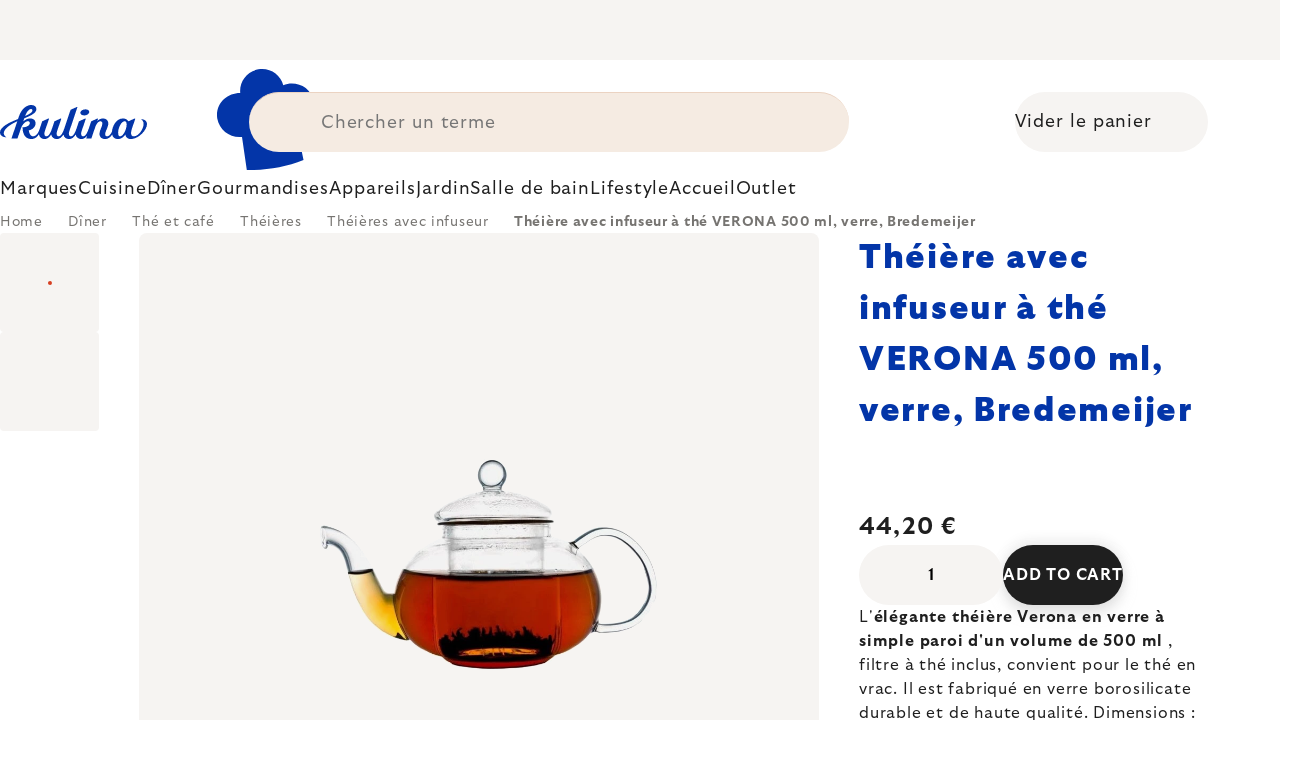

--- FILE ---
content_type: text/html; charset=utf-8
request_url: https://www.kulina.fr/thei--re-verone-bredemeijer-500-junior/
body_size: 39831
content:
<!doctype html><html lang="en" dir="ltr" class="header-background-light external-fonts-loaded"><head><meta charset="utf-8" /><meta name="viewport" content="width=device-width,initial-scale=1" /><title>Théière avec infuseur à thé VERONA 500 ml, verre, Bredemeijer 🔵 44,20 €</title><link rel="preconnect" href="https://cdn.myshoptet.com" /><link rel="dns-prefetch" href="https://cdn.myshoptet.com" /><link rel="preload" href="https://cdn.myshoptet.com/prj/dist/master/cms/libs/jquery/jquery-1.11.3.min.js" as="script" /><script>
dataLayer = [];
dataLayer.push({'shoptet' : {
    "pageId": 17001,
    "pageType": "productDetail",
    "currency": "EUR",
    "currencyInfo": {
        "decimalSeparator": ",",
        "exchangeRate": 1,
        "priceDecimalPlaces": 2,
        "symbol": "\u20ac",
        "symbolLeft": 0,
        "thousandSeparator": " "
    },
    "language": "en",
    "projectId": 526770,
    "product": {
        "id": 304783,
        "guid": "440cbd2c-8b07-498f-b951-58771e4300f3",
        "hasVariants": false,
        "codes": [
            {
                "code": "BRED1464",
                "quantity": "16",
                "stocks": [
                    {
                        "id": 1,
                        "quantity": "16"
                    }
                ]
            }
        ],
        "code": "BRED1464",
        "name": "Th\u00e9i\u00e8re avec infuseur \u00e0 th\u00e9 VERONA 500 ml, verre, Bredemeijer",
        "appendix": "",
        "weight": "0.1",
        "manufacturer": "Bredemeijer",
        "manufacturerGuid": "1EF5334AD29466A6818CDA0BA3DED3EE",
        "currentCategory": "D\u00eener | Th\u00e9 et caf\u00e9 | Th\u00e9i\u00e8res | Th\u00e9i\u00e8res avec infuseur",
        "currentCategoryGuid": "90911a15-5181-4d99-943f-f9136a7b248c",
        "defaultCategory": "D\u00eener | Th\u00e9 et caf\u00e9 | Th\u00e9i\u00e8res | Th\u00e9i\u00e8res avec infuseur",
        "defaultCategoryGuid": "90911a15-5181-4d99-943f-f9136a7b248c",
        "currency": "EUR",
        "priceWithVat": 44.200000000000003
    },
    "stocks": [
        {
            "id": 1,
            "title": "Hlavn\u00ed sklad",
            "isDeliveryPoint": 1,
            "visibleOnEshop": 1
        },
        {
            "id": "ext",
            "title": "Stock",
            "isDeliveryPoint": 0,
            "visibleOnEshop": 1
        }
    ],
    "cartInfo": {
        "id": null,
        "freeShipping": false,
        "freeShippingFrom": 0,
        "leftToFreeGift": {
            "formattedPrice": "0 \u20ac",
            "priceLeft": 0
        },
        "freeGift": false,
        "leftToFreeShipping": {
            "priceLeft": 0,
            "dependOnRegion": 0,
            "formattedPrice": "0 \u20ac"
        },
        "discountCoupon": [],
        "getNoBillingShippingPrice": {
            "withoutVat": 0,
            "vat": 0,
            "withVat": 0
        },
        "cartItems": [],
        "taxMode": "ORDINARY"
    },
    "cart": [],
    "customer": {
        "priceRatio": 1,
        "priceListId": 1,
        "groupId": null,
        "registered": false,
        "mainAccount": false
    }
}});
</script>

<!-- Google Tag Manager -->
<script>(function(w,d,s,l,i){w[l]=w[l]||[];w[l].push({'gtm.start':
new Date().getTime(),event:'gtm.js'});var f=d.getElementsByTagName(s)[0],
j=d.createElement(s),dl=l!='dataLayer'?'&l='+l:'';j.async=true;j.src=
'https://www.googletagmanager.com/gtm.js?id='+i+dl;f.parentNode.insertBefore(j,f);
})(window,document,'script','dataLayer','GTM-MXC59GQT');</script>
<!-- End Google Tag Manager -->

<meta property="og:type" content="website"><meta property="og:site_name" content="kulina.fr"><meta property="og:url" content="https://www.kulina.fr/thei--re-verone-bredemeijer-500-junior/"><meta property="og:title" content="Théière avec infuseur à thé VERONA 500 ml, verre, Bredemeijer 🔵 44,20 €"><meta name="author" content="Kulina.fr"><meta name="web_author" content="Shoptet.cz"><meta name="dcterms.rightsHolder" content="www.kulina.fr"><meta name="robots" content="index,follow"><meta property="og:image" content="https://cdn.myshoptet.com/usr/www.kulina.fr/user/shop/big/304783_thei--re-avec-infuseur-a-the-verona-500-ml--verre--bredemeijer.jpg?6914e7de"><meta property="og:description" content="Vous recherchez la qualité ? ▶ Théière avec infuseur à thé VERONA 500 ml, verre, Bredemeijer ▪️ Sélection d'experts ▪️ Expédié immédiatement ▪️ 100 jours pour les retours gratuits ▪️ Avis clients ▶ Commandez aujourd'hui sur Kulina.fr !"><meta name="description" content="Vous recherchez la qualité ? ▶ Théière avec infuseur à thé VERONA 500 ml, verre, Bredemeijer ▪️ Sélection d'experts ▪️ Expédié immédiatement ▪️ 100 jours pour les retours gratuits ▪️ Avis clients ▶ Commandez aujourd'hui sur Kulina.fr !"><meta property="product:price:amount" content="44.2"><meta property="product:price:currency" content="EUR"><style>:root {--color-primary: #383533;--color-primary-h: 24;--color-primary-s: 5%;--color-primary-l: 21%;--color-primary-hover: #000000;--color-primary-hover-h: 0;--color-primary-hover-s: 0%;--color-primary-hover-l: 0%;--color-secondary: #c73d1b;--color-secondary-h: 12;--color-secondary-s: 76%;--color-secondary-l: 44%;--color-secondary-hover: #e24019;--color-secondary-hover-h: 12;--color-secondary-hover-s: 80%;--color-secondary-hover-l: 49%;--color-tertiary: #383533;--color-tertiary-h: 24;--color-tertiary-s: 5%;--color-tertiary-l: 21%;--color-tertiary-hover: #383533;--color-tertiary-hover-h: 24;--color-tertiary-hover-s: 5%;--color-tertiary-hover-l: 21%;--color-header-background: #ffffff;--template-font: "sans-serif";--template-headings-font: "sans-serif";--header-background-url: none;--cookies-notice-background: #1A1937;--cookies-notice-color: #F8FAFB;--cookies-notice-button-hover: #f5f5f5;--cookies-notice-link-hover: #27263f;--templates-update-management-preview-mode-content: "Template update preview is active for your browser."}</style>
    <script>var shoptet = shoptet || {};</script>
    <script src="https://cdn.myshoptet.com/prj/dist/master/shop/dist/main-3g-header.js.05f199e7fd2450312de2.js"></script>
<!-- User include --><!-- api 426(80) html code header -->
<style> :root { --dklab-lastvisited-background-color: #FFFFFF; } </style>
<!-- api 428(82) html code header -->
<style>
        :root {
            --dklab-favourites-flag-color: #D22B00;
            --dklab-favourites-flag-text-color: #FFFFFF;
            --dklab-favourites-add-text-color: #000000;            
            --dklab-favourites-remove-text-color: #D22B00;            
            --dklab-favourites-add-text-detail-color: #000000;            
            --dklab-favourites-remove-text-detail-color: #D22B00;            
            --dklab-favourites-header-icon-color: #000000;            
            --dklab-favourites-counter-color: #000000;            
        } </style>
<!-- api 498(150) html code header -->
<script async src="https://scripts.luigisbox.tech/LBX-351416.js"></script><meta name="luigisbox-tracker-id" content="296048-351416,en"/><script type="text/javascript">const isPlpEnabled = sessionStorage.getItem('lbPlpEnabled') === 'true';if (isPlpEnabled) {const style = document.createElement("style");style.type = "text/css";style.id = "lb-plp-style";style.textContent = `body.type-category #content-wrapper,body.type-search #content-wrapper,body.type-category #content,body.type-search #content,body.type-category #content-in,body.type-search #content-in,body.type-category #main-in,body.type-search #main-in {min-height: 100vh;}body.type-category #content-wrapper > *,body.type-search #content-wrapper > *,body.type-category #content > *,body.type-search #content > *,body.type-category #content-in > *,body.type-search #content-in > *,body.type-category #main-in > *,body.type-search #main-in > * {display: none;}`;document.head.appendChild(style);}</script>
<!-- api 1012(643) html code header -->
<style data-purpose="gopay-hiding-apple-pay">
	div[data-guid="be692317-59fc-11ed-adb3-246e96436e9c"] {
		display: none
	}
</style>
<!-- api 608(256) html code header -->
<link rel="stylesheet" href="https://cdn.myshoptet.com/usr/api2.dklab.cz/user/documents/_doplnky/bannery/526770/3247/526770_3247.css" type="text/css" /><style>
        :root {
            --dklab-bannery-b-hp-padding: 15px;
            --dklab-bannery-b-hp-box-padding: 0px;
            --dklab-bannery-b-hp-big-screen: 33.333%;
            --dklab-bannery-b-hp-medium-screen: 33.333%;
            --dklab-bannery-b-hp-small-screen: 33.333%;
            --dklab-bannery-b-hp-tablet-screen: 33.333%;
            --dklab-bannery-b-hp-mobile-screen: 100%;

            --dklab-bannery-i-hp-icon-color: #000000;
            --dklab-bannery-i-hp-color: #000000;
            --dklab-bannery-i-hp-background: #FFFFFF;            
            
            --dklab-bannery-i-d-icon-color: #000000;
            --dklab-bannery-i-d-color: #000000;
            --dklab-bannery-i-d-background: #FFFFFF;


            --dklab-bannery-i-hp-w-big-screen: 4;
            --dklab-bannery-i-hp-w-medium-screen: 4;
            --dklab-bannery-i-hp-w-small-screen: 4;
            --dklab-bannery-i-hp-w-tablet-screen: 4;
            --dklab-bannery-i-hp-w-mobile-screen: 2;
            
            --dklab-bannery-i-d-w-big-screen: 4;
            --dklab-bannery-i-d-w-medium-screen: 4;
            --dklab-bannery-i-d-w-small-screen: 4;
            --dklab-bannery-i-d-w-tablet-screen: 4;
            --dklab-bannery-i-d-w-mobile-screen: 2;

        }</style>
<!-- api 1004(637) html code header -->
<script>
                /* Ellity */      
                /* Compatibility */
                     
      window.mehub = window.mehub || {};
      window.mehub.bonus = {
        businessId: 'ffdced02-4579-41fc-9f8c-ca37de525c82',
        addonId: '9cf52900-073f-4dff-b6ad-178009f7cbfe'
      }
    
                /* Latest */
                           
      window.ellity = window.ellity || {};
      window.ellity.bonus = {
        businessId: 'ffdced02-4579-41fc-9f8c-ca37de525c82',
        addonId: '9cf52900-073f-4dff-b6ad-178009f7cbfe'
      }
    
                /* Extensions */
                
        window.ellity.gifts = {
          giftCodes: ["GIFT0003","GIFT1064","GIFT1065","GIFT0011","GIFT1066","GIFT0001"],
          mode: "surprise",
          giftModes: {"GIFT0003":"surprise","GIFT1064":"surprise","GIFT1065":"surprise","GIFT0011":"surprise","GIFT1066":"surprise","GIFT0001":"surprise"},
          enabled: true,
        }

        window.document.documentElement.classList.add('ellity-gifts-enabled')
      
                </script>
<!-- api html code header -->
<script async src="https://scripts.luigisbox.tech/LBX-351416.js"></script>

<link rel="stylesheet" href="https://cdn.myshoptet.com/usr/361817.myshoptet.com/user/documents/dklab-fl/css/style_dklab_font-primary.min.css?v=1769184106" /><link rel="preconnect" href="https://fonts.googleapis.com">
<link rel="preconnect" href="https://fonts.gstatic.com" crossorigin>

<link rel="dns-prefetch" href="//live.luigisbox.tech">

<script>
//mark nemazat
window.globalCarriersDayShift = "0";
window.uploadedMark = "1769184106";
window.idEshop = "24";
window.brandsGuid = "c3bb4f67-4fa5-4cc2-bd1e-8480eafabaac";
window.bannersHp = {"n":3,"c":"is-template2"};
window.bannersPlp = ["946beaec-d57f-4f25-a54f-5ef3589ccb58","ae3c1bf4-39bf-4bf8-8ed4-53d3fb6f3d92","bd8eabd1-8c88-4711-9c7f-380faafca6c9","9483d5a1-0d27-46cb-9d49-369be577a3cc","df9cc696-8389-4cd2-97c1-d6b760539ea4","7dc76b4e-af9b-407d-be60-ac7c55672adf"];
</script>

<script src="https://cdn.myshoptet.com/usr/361817.myshoptet.com/user/documents/dklab-fl/js/script_dklab_moves.min.js?v=1769184106" ></script>

<link rel="stylesheet" href="https://cdn.myshoptet.com/usr/361817.myshoptet.com/user/documents/dklab-fl/css/style_dklab.min.css?v=1769184106" />
<link rel="stylesheet" href="https://cdn.myshoptet.com/usr/www.kulina.cz/user/documents/cookies/cookieconsent.css?v=1769184106" />
<script src="https://cdn.myshoptet.com/usr/www.kulina.cz/user/documents/dklab/project/datalayers/static/static-24.js?v=1769184106"></script>
<script src="https://cdn.myshoptet.com/usr/www.kulina.cz/user/documents/dklab/project/datalayers/lang/lang-24.js?v=1769184106"></script>
<script src="https://cdn.myshoptet.com/usr/361817.myshoptet.com/user/documents/dklab-fl/_templates/js/templates-luigis-box.js?v=1769184106"></script>
<script src="https://cdn.myshoptet.com/usr/www.kulina.cz/user/documents/dklab/project/banners/24.js?v=1769184106"></script>
<script src="https://cdn.myshoptet.com/usr/www.kulina.cz/user/documents/dklab/project/banners/categoriesPair/24.js?v=1769184106"></script>

<script src="https://cdn.luigisbox.tech/autocomplete.js" async="async" ></script>
<script src="https://cdn.luigisbox.tech/search.js" async="async" ></script>
<script src="https://cdn.luigisbox.tech/recco.js" async="async" ></script>

<style>
/* Fix pro zobrazení banneru v kategorii na celou šířku */
#content .dklabBanplusKategorie {grid-column: 1 / -1;}
</style>

<!-- Recenze DL -->
<script src="https://cdn.myshoptet.com/usr/www.kulina.cz/user/documents/dklab/project/reviews/24.js?v=1769184106"></script>

<script src="https://unpkg.com/masonry-layout@4/dist/masonry.pkgd.min.js"></script>

<script type="text/javascript">
var date = new Date(); 
date.setMilliseconds(0); date.setSeconds(0); date.setMinutes(Math.round(date.getMinutes() / 5) * 5);
var jsProductsCountFile = 'https://cdn.myshoptet.com/usr/www.kulina.cz/user/documents/dklab/project/products_count/24.js?v=' + date.getTime();
var productsCountScriptEl = document.createElement("script");
(function (attrs) { Object.keys(attrs).forEach(function (key) { productsCountScriptEl.setAttribute(key, attrs[key]); }); })
({"src":jsProductsCountFile, "type":"text/javascript", "async":true, "charset":"utf-8"});
document.getElementsByTagName("head")[0].appendChild(productsCountScriptEl);  
</script>


<script src="https://cdn-widgetsrepository.yotpo.com/v1/loader/as5ehTrC4MAY5KpHFRFf6UwuoH04sOj4R5kt1z7T" async></script>

<style>
  /* Skrytí odkazu na inspirace u kategorií na homepage a skrytí odkazu na inspirace v mobilním menu */
  .hp-categories__link {display: none;}
  .mobile-menu__head .mobile-menu__item a[href="#menuInspiration"] {display: none;}

  #billCountryId, label[for=billCountryId] {
    display: inline-block;
}
</style>
<!-- service 608(256) html code header -->
<link rel="stylesheet" href="https://cdn.myshoptet.com/usr/api.dklab.cz/user/documents/fontawesome/css/all.css?v=1.02" type="text/css" />
<!-- service 619(267) html code header -->
<link href="https://cdn.myshoptet.com/usr/fvstudio.myshoptet.com/user/documents/addons/cartupsell.min.css?24.11.1" rel="stylesheet">
<!-- service 1004(637) html code header -->
<script src="https://mehub-framework.web.app/main.bundle.js?v=1"></script>
<!-- service 428(82) html code header -->
<style>
@font-face {
    font-family: 'oblibene';
    src:  url('https://cdn.myshoptet.com/usr/api2.dklab.cz/user/documents/_doplnky/oblibene/font/oblibene.eot?v1');
    src:  url('https://cdn.myshoptet.com/usr/api2.dklab.cz/user/documents/_doplnky/oblibene/font/oblibene.eot?v1#iefix') format('embedded-opentype'),
    url('https://cdn.myshoptet.com/usr/api2.dklab.cz/user/documents/_doplnky/oblibene/font/oblibene.ttf?v1') format('truetype'),
    url('https://cdn.myshoptet.com/usr/api2.dklab.cz/user/documents/_doplnky/oblibene/font/oblibene.woff?v1') format('woff'),
    url('https://cdn.myshoptet.com/usr/api2.dklab.cz/user/documents/_doplnky/oblibene/font/oblibene.svg?v1') format('svg');
    font-weight: normal;
    font-style: normal;
}
</style>
<script>
var dklabFavIndividual;
</script>
<!-- project html code header -->
<meta name="facebook-domain-verification" content="4979b2rbxm6h974z65szaeolmbg9zf" />
<style>
#footer .footer-info-items > ul > li:nth-of-type(1) {
    display: none;
}
</style>

<!-- /User include --><link rel="shortcut icon" href="/favicon.ico" type="image/x-icon" /><link rel="canonical" href="https://www.kulina.fr/thei--re-verone-bredemeijer-500-junior/" /><script>!function(){var t={9196:function(){!function(){var t=/\[object (Boolean|Number|String|Function|Array|Date|RegExp)\]/;function r(r){return null==r?String(r):(r=t.exec(Object.prototype.toString.call(Object(r))))?r[1].toLowerCase():"object"}function n(t,r){return Object.prototype.hasOwnProperty.call(Object(t),r)}function e(t){if(!t||"object"!=r(t)||t.nodeType||t==t.window)return!1;try{if(t.constructor&&!n(t,"constructor")&&!n(t.constructor.prototype,"isPrototypeOf"))return!1}catch(t){return!1}for(var e in t);return void 0===e||n(t,e)}function o(t,r,n){this.b=t,this.f=r||function(){},this.d=!1,this.a={},this.c=[],this.e=function(t){return{set:function(r,n){u(c(r,n),t.a)},get:function(r){return t.get(r)}}}(this),i(this,t,!n);var e=t.push,o=this;t.push=function(){var r=[].slice.call(arguments,0),n=e.apply(t,r);return i(o,r),n}}function i(t,n,o){for(t.c.push.apply(t.c,n);!1===t.d&&0<t.c.length;){if("array"==r(n=t.c.shift()))t:{var i=n,a=t.a;if("string"==r(i[0])){for(var f=i[0].split("."),s=f.pop(),p=(i=i.slice(1),0);p<f.length;p++){if(void 0===a[f[p]])break t;a=a[f[p]]}try{a[s].apply(a,i)}catch(t){}}}else if("function"==typeof n)try{n.call(t.e)}catch(t){}else{if(!e(n))continue;for(var l in n)u(c(l,n[l]),t.a)}o||(t.d=!0,t.f(t.a,n),t.d=!1)}}function c(t,r){for(var n={},e=n,o=t.split("."),i=0;i<o.length-1;i++)e=e[o[i]]={};return e[o[o.length-1]]=r,n}function u(t,o){for(var i in t)if(n(t,i)){var c=t[i];"array"==r(c)?("array"==r(o[i])||(o[i]=[]),u(c,o[i])):e(c)?(e(o[i])||(o[i]={}),u(c,o[i])):o[i]=c}}window.DataLayerHelper=o,o.prototype.get=function(t){var r=this.a;t=t.split(".");for(var n=0;n<t.length;n++){if(void 0===r[t[n]])return;r=r[t[n]]}return r},o.prototype.flatten=function(){this.b.splice(0,this.b.length),this.b[0]={},u(this.a,this.b[0])}}()}},r={};function n(e){var o=r[e];if(void 0!==o)return o.exports;var i=r[e]={exports:{}};return t[e](i,i.exports,n),i.exports}n.n=function(t){var r=t&&t.__esModule?function(){return t.default}:function(){return t};return n.d(r,{a:r}),r},n.d=function(t,r){for(var e in r)n.o(r,e)&&!n.o(t,e)&&Object.defineProperty(t,e,{enumerable:!0,get:r[e]})},n.o=function(t,r){return Object.prototype.hasOwnProperty.call(t,r)},function(){"use strict";n(9196)}()}();</script>    <!-- Global site tag (gtag.js) - Google Analytics -->
    <script async src="https://www.googletagmanager.com/gtag/js?id=G-ZE18MXJ7JZ"></script>
    <script>
        
        window.dataLayer = window.dataLayer || [];
        function gtag(){dataLayer.push(arguments);}
        

        
        gtag('js', new Date());

                gtag('config', 'UA-10619072-12', { 'groups': "UA" });
        
                gtag('config', 'G-ZE18MXJ7JZ', {"groups":"GA4","send_page_view":false,"content_group":"productDetail","currency":"EUR","page_language":"en"});
        
                gtag('config', 'AW-11016489672', {"allow_enhanced_conversions":true});
        
        
        
        
        
                    gtag('event', 'page_view', {"send_to":"GA4","page_language":"en","content_group":"productDetail","currency":"EUR"});
        
                gtag('set', 'currency', 'EUR');

        gtag('event', 'view_item', {
            "send_to": "UA",
            "items": [
                {
                    "id": "BRED1464",
                    "name": "Th\u00e9i\u00e8re avec infuseur \u00e0 th\u00e9 VERONA 500 ml, verre, Bredemeijer",
                    "category": "D\u00eener \/ Th\u00e9 et caf\u00e9 \/ Th\u00e9i\u00e8res \/ Th\u00e9i\u00e8res avec infuseur",
                                        "brand": "Bredemeijer",
                                                            "price": 36.83
                }
            ]
        });
        
        
        
        
        
                    gtag('event', 'view_item', {"send_to":"GA4","page_language":"en","content_group":"productDetail","value":36.829999999999998,"currency":"EUR","items":[{"item_id":"BRED1464","item_name":"Th\u00e9i\u00e8re avec infuseur \u00e0 th\u00e9 VERONA 500 ml, verre, Bredemeijer","item_brand":"Bredemeijer","item_category":"D\u00eener","item_category2":"Th\u00e9 et caf\u00e9","item_category3":"Th\u00e9i\u00e8res","item_category4":"Th\u00e9i\u00e8res avec infuseur","price":36.829999999999998,"quantity":1,"index":0}]});
        
        
        
        
        
        
        
        document.addEventListener('DOMContentLoaded', function() {
            if (typeof shoptet.tracking !== 'undefined') {
                for (var id in shoptet.tracking.bannersList) {
                    gtag('event', 'view_promotion', {
                        "send_to": "UA",
                        "promotions": [
                            {
                                "id": shoptet.tracking.bannersList[id].id,
                                "name": shoptet.tracking.bannersList[id].name,
                                "position": shoptet.tracking.bannersList[id].position
                            }
                        ]
                    });
                }
            }

            shoptet.consent.onAccept(function(agreements) {
                if (agreements.length !== 0) {
                    console.debug('gtag consent accept');
                    var gtagConsentPayload =  {
                        'ad_storage': agreements.includes(shoptet.config.cookiesConsentOptPersonalisation)
                            ? 'granted' : 'denied',
                        'analytics_storage': agreements.includes(shoptet.config.cookiesConsentOptAnalytics)
                            ? 'granted' : 'denied',
                                                                                                'ad_user_data': agreements.includes(shoptet.config.cookiesConsentOptPersonalisation)
                            ? 'granted' : 'denied',
                        'ad_personalization': agreements.includes(shoptet.config.cookiesConsentOptPersonalisation)
                            ? 'granted' : 'denied',
                        };
                    console.debug('update consent data', gtagConsentPayload);
                    gtag('consent', 'update', gtagConsentPayload);
                    dataLayer.push(
                        { 'event': 'update_consent' }
                    );
                }
            });
        });
    </script>
</head><body class="desktop id-17001 in-theieres-avec-infuseur template-11 type-product type-detail one-column-body columns-4 blank-mode blank-mode-css ums_forms_redesign--off ums_a11y_category_page--on ums_discussion_rating_forms--off ums_flags_display_unification--on ums_a11y_login--off mobile-header-version-0">
        <div id="fb-root"></div>
        <script>
            window.fbAsyncInit = function() {
                FB.init({
                    autoLogAppEvents : true,
                    xfbml            : true,
                    version          : 'v24.0'
                });
            };
        </script>
        <script async defer crossorigin="anonymous" src="https://connect.facebook.net/en_US/sdk.js#xfbml=1&version=v24.0"></script>
<!-- Google Tag Manager (noscript) -->
<noscript><iframe src="https://www.googletagmanager.com/ns.html?id=GTM-MXC59GQT"
height="0" width="0" style="display:none;visibility:hidden"></iframe></noscript>
<!-- End Google Tag Manager (noscript) -->

<a href="#content" class="skip-link sr-only">Skip to content</a><div class="overall-wrapper"><div class="site-msg information"><div class="container"><div class="text"><div class="c-top-banner top-banner-template" data-skelet=""></div></div><div class="close js-close-information-msg"></div></div></div><div class="user-action"><div class="container"><div class="user-action-in"><div class="user-action-login popup-widget login-widget"><div class="popup-widget-inner"><h2 id="loginHeading">Login to your account</h2><div id="customerLogin"><form action="/action/Customer/Login/" method="post" id="formLoginIncluded" class="csrf-enabled formLogin" data-testid="formLogin"><input type="hidden" name="referer" value="" /><div class="form-group"><div class="input-wrapper email js-validated-element-wrapper no-label"><input type="email" name="email" class="form-control" autofocus placeholder="E-mail Address (eg. John@myemail.com)" data-testid="inputEmail" autocomplete="email" required /></div></div><div class="form-group"><div class="input-wrapper password js-validated-element-wrapper no-label"><input type="password" name="password" class="form-control" placeholder="Password" data-testid="inputPassword" autocomplete="current-password" required /><span class="no-display">You cannot fill out this field</span><input type="text" name="surname" value="" class="no-display" /></div></div><div class="form-group"><div class="login-wrapper"><button type="submit" class="btn btn-secondary btn-text btn-login" data-testid="buttonSubmit">Login</button><div class="password-helper"><a href="/registration/" data-testid="signup" rel="nofollow">New registration</a><a href="/client-center/forgotten-password/" rel="nofollow">Forgotten password</a></div></div></div><div class="social-login-buttons"><div class="social-login-buttons-divider"><span>or</span></div><div class="form-group"><a href="/action/Social/login/?provider=Facebook" class="login-btn facebook" rel="nofollow"><span class="login-facebook-icon"></span><strong>Login with Facebook</strong></a></div><div class="form-group"><a href="/action/Social/login/?provider=Google" class="login-btn google" rel="nofollow"><span class="login-google-icon"></span><strong>Login with Google</strong></a></div></div></form>
</div></div></div>
    <div id="cart-widget" class="user-action-cart popup-widget cart-widget loader-wrapper" data-testid="popupCartWidget" role="dialog" aria-hidden="true"><div class="popup-widget-inner cart-widget-inner place-cart-here"><div class="loader-overlay"><div class="loader"></div></div></div><div class="cart-widget-button"><a href="/cart/" class="btn btn-conversion" id="continue-order-button" rel="nofollow" data-testid="buttonNextStep">Proceed to cart</a></div></div></div>
</div></div><div class="top-navigation-bar" data-testid="topNavigationBar">

    <div class="container">

        <div class="top-navigation-contacts">
            <strong>Customer support:</strong><a href="mailto:info@kulina.fr" class="project-email" data-testid="contactboxEmail"><span>info@kulina.fr</span></a>        </div>

                            <div class="top-navigation-menu">
                <div class="top-navigation-menu-trigger"></div>
                <ul class="top-navigation-bar-menu">
                                            <li class="top-navigation-menu-item-29">
                            <a href="/contact/">Contactez-nous</a>
                        </li>
                                    </ul>
                <ul class="top-navigation-bar-menu-helper"></ul>
            </div>
        
        <div class="top-navigation-tools">
            <div class="responsive-tools">
                <a href="#" class="toggle-window" data-target="search" aria-label="Search" data-testid="linkSearchIcon"></a>
                                                            <a href="#" class="toggle-window" data-target="login"></a>
                                                    <a href="#" class="toggle-window" data-target="navigation" aria-label="Menu" data-testid="hamburgerMenu"></a>
            </div>
                        <a href="/login/?backTo=%2Fthei--re-verone-bredemeijer-500-junior%2F" class="top-nav-button top-nav-button-login primary login toggle-window" data-target="login" data-testid="signin" rel="nofollow"><span>Login</span></a>        </div>

    </div>

</div>
<header id="header"><div class="container navigation-wrapper">
    <div class="header-top">
        <div class="site-name-wrapper">
            <div class="site-name"><a href="/" data-testid="linkWebsiteLogo"><img src="https://cdn.myshoptet.com/usr/www.kulina.fr/user/logos/logo-blue.svg" alt="Kulina.fr" fetchpriority="low" /></a></div>        </div>
        <div class="search" itemscope itemtype="https://schema.org/WebSite">
            <meta itemprop="headline" content="Théières avec infuseur"/><meta itemprop="url" content="https://www.kulina.fr"/><meta itemprop="text" content="Vous recherchez la qualité ? ▶ Théière avec infuseur à thé VERONA 500 ml, verre, Bredemeijer ▪️ Sélection d&amp;#039;experts ▪️ Expédié immédiatement ▪️ 100 jours pour les retours gratuits ▪️ Avis clients ▶ Commandez aujourd&amp;#039;hui sur Kulina.fr !"/>            <form action="/action/ProductSearch/prepareString/" method="post"
    id="formSearchForm" class="search-form compact-form js-search-main"
    itemprop="potentialAction" itemscope itemtype="https://schema.org/SearchAction" data-testid="searchForm">
    <fieldset>
        <meta itemprop="target"
            content="https://www.kulina.fr/search/?string={string}"/>
        <input type="hidden" name="language" value="en"/>
        
            
<input
    type="search"
    name="string"
        class="query-input form-control search-input js-search-input"
    placeholder="Search term"
    autocomplete="off"
    required
    itemprop="query-input"
    aria-label="Search"
    data-testid="searchInput"
>
            <button type="submit" class="btn btn-default" data-testid="searchBtn">Search</button>
        
    </fieldset>
</form>
        </div>
        <div class="navigation-buttons">
                
    <a href="/cart/" class="btn btn-icon toggle-window cart-count" data-target="cart" data-hover="true" data-redirect="true" data-testid="headerCart" rel="nofollow" aria-haspopup="dialog" aria-expanded="false" aria-controls="cart-widget">
        
                <span class="sr-only">Shopping cart</span>
        
            <span class="cart-price visible-lg-inline-block" data-testid="headerCartPrice">
                                    Empty cart                            </span>
        
    
            </a>
        </div>
    </div>
    <nav id="navigation" aria-label="Main menu" data-collapsible="true"><div class="navigation-in menu"><ul class="menu-level-1" role="menubar" data-testid="headerMenuItems"><li class="menu-item-10663 ext" role="none"><a href="/inspiration/" data-testid="headerMenuItem" role="menuitem" aria-haspopup="true" aria-expanded="false"><b>Inspiration</b><span class="submenu-arrow"></span></a><ul class="menu-level-2" aria-label="Inspiration" tabindex="-1" role="menu"><li class="menu-item-11233 has-third-level" role="none"><a href="/campaign/" class="menu-image" data-testid="headerMenuItem" tabindex="-1" aria-hidden="true"><img src="data:image/svg+xml,%3Csvg%20width%3D%22140%22%20height%3D%22100%22%20xmlns%3D%22http%3A%2F%2Fwww.w3.org%2F2000%2Fsvg%22%3E%3C%2Fsvg%3E" alt="" aria-hidden="true" width="140" height="100"  data-src="https://cdn.myshoptet.com/prj/dist/master/cms/templates/frontend_templates/00/img/folder.svg" fetchpriority="low" /></a><div><a href="/campaign/" data-testid="headerMenuItem" role="menuitem"><span>Le thème du mois</span></a>
                                                    <ul class="menu-level-3" role="menu">
                                                                    <li class="menu-item-17952" role="none">
                                        <a href="/mill-mortar-collections/" data-testid="headerMenuItem" role="menuitem">
                                            Mill &amp; Mortar Collections</a>,                                    </li>
                                                                    <li class="menu-item-13381" role="none">
                                        <a href="/pf-sale/" data-testid="headerMenuItem" role="menuitem">
                                            Soldes du Nouvel An</a>,                                    </li>
                                                                    <li class="menu-item-17847" role="none">
                                        <a href="/circulon-scratchdefense/" data-testid="headerMenuItem" role="menuitem">
                                            Circulon ScratchDefense</a>,                                    </li>
                                                                    <li class="menu-item-17778" role="none">
                                        <a href="/scandi-design/" data-testid="headerMenuItem" role="menuitem">
                                            Scandi design</a>,                                    </li>
                                                                    <li class="menu-item-16434" role="none">
                                        <a href="/grill-party/" data-testid="headerMenuItem" role="menuitem">
                                            Grill party</a>,                                    </li>
                                                                    <li class="menu-item-14151" role="none">
                                        <a href="/kulina-fest/" data-testid="headerMenuItem" role="menuitem">
                                            Kulina Fest</a>,                                    </li>
                                                                    <li class="menu-item-14154" role="none">
                                        <a href="/electrofest/" data-testid="headerMenuItem" role="menuitem">
                                            Electrofest</a>,                                    </li>
                                                                    <li class="menu-item-14883" role="none">
                                        <a href="/mij-collections/" data-testid="headerMenuItem" role="menuitem">
                                            MIJ Collections</a>,                                    </li>
                                                                    <li class="menu-item-14064" role="none">
                                        <a href="/pinkmania/" data-testid="headerMenuItem" role="menuitem">
                                            Pinkmania</a>,                                    </li>
                                                                    <li class="menu-item-15282" role="none">
                                        <a href="/db-steel/" data-testid="headerMenuItem" role="menuitem">
                                            Poêles en acier de Buyer</a>,                                    </li>
                                                                    <li class="menu-item-15022" role="none">
                                        <a href="/hero-month/" data-testid="headerMenuItem" role="menuitem">
                                            Offres du mois</a>                                    </li>
                                                            </ul>
                        </div></li><li class="menu-item-11242" role="none"><a href="/shopping-guide-2/" class="menu-image" data-testid="headerMenuItem" tabindex="-1" aria-hidden="true"><img src="data:image/svg+xml,%3Csvg%20width%3D%22140%22%20height%3D%22100%22%20xmlns%3D%22http%3A%2F%2Fwww.w3.org%2F2000%2Fsvg%22%3E%3C%2Fsvg%3E" alt="" aria-hidden="true" width="140" height="100"  data-src="https://cdn.myshoptet.com/prj/dist/master/cms/templates/frontend_templates/00/img/folder.svg" fetchpriority="low" /></a><div><a href="/shopping-guide-2/" data-testid="headerMenuItem" role="menuitem"><span>Guide cadeaux</span></a>
                        </div></li><li class="menu-item-10660" role="none"><a href="/black-friday/" class="menu-image" data-testid="headerMenuItem" tabindex="-1" aria-hidden="true"><img src="data:image/svg+xml,%3Csvg%20width%3D%22140%22%20height%3D%22100%22%20xmlns%3D%22http%3A%2F%2Fwww.w3.org%2F2000%2Fsvg%22%3E%3C%2Fsvg%3E" alt="" aria-hidden="true" width="140" height="100"  data-src="https://cdn.myshoptet.com/prj/dist/master/cms/templates/frontend_templates/00/img/folder.svg" fetchpriority="low" /></a><div><a href="/black-friday/" data-testid="headerMenuItem" role="menuitem"><span>Black Friday</span></a>
                        </div></li><li class="menu-item-13312" role="none"><a href="/advent/" class="menu-image" data-testid="headerMenuItem" tabindex="-1" aria-hidden="true"><img src="data:image/svg+xml,%3Csvg%20width%3D%22140%22%20height%3D%22100%22%20xmlns%3D%22http%3A%2F%2Fwww.w3.org%2F2000%2Fsvg%22%3E%3C%2Fsvg%3E" alt="" aria-hidden="true" width="140" height="100"  data-src="https://cdn.myshoptet.com/prj/dist/master/cms/templates/frontend_templates/00/img/folder.svg" fetchpriority="low" /></a><div><a href="/advent/" data-testid="headerMenuItem" role="menuitem"><span>Noël</span></a>
                        </div></li><li class="menu-item-11248 has-third-level" role="none"><a href="/our-tips/" class="menu-image" data-testid="headerMenuItem" tabindex="-1" aria-hidden="true"><img src="data:image/svg+xml,%3Csvg%20width%3D%22140%22%20height%3D%22100%22%20xmlns%3D%22http%3A%2F%2Fwww.w3.org%2F2000%2Fsvg%22%3E%3C%2Fsvg%3E" alt="" aria-hidden="true" width="140" height="100"  data-src="https://cdn.myshoptet.com/prj/dist/master/cms/templates/frontend_templates/00/img/folder.svg" fetchpriority="low" /></a><div><a href="/our-tips/" data-testid="headerMenuItem" role="menuitem"><span>Nos astuces</span></a>
                                                    <ul class="menu-level-3" role="menu">
                                                                    <li class="menu-item-18027" role="none">
                                        <a href="/wmf-pans/" data-testid="headerMenuItem" role="menuitem">
                                            WMF Pans</a>,                                    </li>
                                                                    <li class="menu-item-11611" role="none">
                                        <a href="/week-mind/" data-testid="headerMenuItem" role="menuitem">
                                            Une semaine pour l&#039;esprit</a>,                                    </li>
                                                                    <li class="menu-item-11614" role="none">
                                        <a href="/severin-grills/" data-testid="headerMenuItem" role="menuitem">
                                            Faites des grillades avec Severin</a>,                                    </li>
                                                                    <li class="menu-item-11569" role="none">
                                        <a href="/tefal-ingenio/" data-testid="headerMenuItem" role="menuitem">
                                            Tefal Ingenio - des plats intelligents empilables</a>,                                    </li>
                                                                    <li class="menu-item-11641" role="none">
                                        <a href="/brabantia-tips/" data-testid="headerMenuItem" role="menuitem">
                                            Inspiration Brabantia</a>,                                    </li>
                                                                    <li class="menu-item-11236" role="none">
                                        <a href="/bestsellers/" data-testid="headerMenuItem" role="menuitem">
                                            Les meileures ventes</a>,                                    </li>
                                                                    <li class="menu-item-11239" role="none">
                                        <a href="/gift-guide/" data-testid="headerMenuItem" role="menuitem">
                                            Guide cadeaux</a>,                                    </li>
                                                                    <li class="menu-item-13315" role="none">
                                        <a href="/advent-deco/" data-testid="headerMenuItem" role="menuitem">
                                            Ambiance de Noël</a>,                                    </li>
                                                                    <li class="menu-item-16002" role="none">
                                        <a href="/xmas-checklist/" data-testid="headerMenuItem" role="menuitem">
                                            Liste de contrôle de Noël</a>,                                    </li>
                                                                    <li class="menu-item-10870" role="none">
                                        <a href="/cheque-cadeau/" data-testid="headerMenuItem" role="menuitem">
                                            Chèque-cadeau</a>,                                    </li>
                                                                    <li class="menu-item-13366" role="none">
                                        <a href="/db/" data-testid="headerMenuItem" role="menuitem">
                                            Les jours de &quot;de Buyer&quot;</a>,                                    </li>
                                                                    <li class="menu-item-13327" role="none">
                                        <a href="/coffee-days/" data-testid="headerMenuItem" role="menuitem">
                                            Journées café</a>                                    </li>
                                                            </ul>
                        </div></li></ul></li>
<li class="menu-item-14193" role="none"><a href="/new-in/" data-testid="headerMenuItem" role="menuitem" aria-expanded="false"><b>Nouveautés</b></a></li>
<li class="menu-item-10645 ext" role="none"><a href="/marques/" data-testid="headerMenuItem" role="menuitem" aria-haspopup="true" aria-expanded="false"><b>Marques</b><span class="submenu-arrow"></span></a><ul class="menu-level-2" aria-label="Marques" tabindex="-1" role="menu"><li class="menu-item-17949" role="none"><a href="/ac-perchs-thehandel/" class="menu-image" data-testid="headerMenuItem" tabindex="-1" aria-hidden="true"><img src="data:image/svg+xml,%3Csvg%20width%3D%22140%22%20height%3D%22100%22%20xmlns%3D%22http%3A%2F%2Fwww.w3.org%2F2000%2Fsvg%22%3E%3C%2Fsvg%3E" alt="" aria-hidden="true" width="140" height="100"  data-src="https://cdn.myshoptet.com/prj/dist/master/cms/templates/frontend_templates/00/img/folder.svg" fetchpriority="low" /></a><div><a href="/ac-perchs-thehandel/" data-testid="headerMenuItem" role="menuitem"><span>A.C. Perch&#039;s Thehandel</span></a>
                        </div></li><li class="menu-item-10741" role="none"><a href="/akai/" class="menu-image" data-testid="headerMenuItem" tabindex="-1" aria-hidden="true"><img src="data:image/svg+xml,%3Csvg%20width%3D%22140%22%20height%3D%22100%22%20xmlns%3D%22http%3A%2F%2Fwww.w3.org%2F2000%2Fsvg%22%3E%3C%2Fsvg%3E" alt="" aria-hidden="true" width="140" height="100"  data-src="https://cdn.myshoptet.com/prj/dist/master/cms/templates/frontend_templates/00/img/folder.svg" fetchpriority="low" /></a><div><a href="/akai/" data-testid="headerMenuItem" role="menuitem"><span>Akai</span></a>
                        </div></li><li class="menu-item-11092" role="none"><a href="/alessi/" class="menu-image" data-testid="headerMenuItem" tabindex="-1" aria-hidden="true"><img src="data:image/svg+xml,%3Csvg%20width%3D%22140%22%20height%3D%22100%22%20xmlns%3D%22http%3A%2F%2Fwww.w3.org%2F2000%2Fsvg%22%3E%3C%2Fsvg%3E" alt="" aria-hidden="true" width="140" height="100"  data-src="https://cdn.myshoptet.com/prj/dist/master/cms/templates/frontend_templates/00/img/folder.svg" fetchpriority="low" /></a><div><a href="/alessi/" data-testid="headerMenuItem" role="menuitem"><span>Alessi</span></a>
                        </div></li><li class="menu-item-10843" role="none"><a href="/ankarsrum/" class="menu-image" data-testid="headerMenuItem" tabindex="-1" aria-hidden="true"><img src="data:image/svg+xml,%3Csvg%20width%3D%22140%22%20height%3D%22100%22%20xmlns%3D%22http%3A%2F%2Fwww.w3.org%2F2000%2Fsvg%22%3E%3C%2Fsvg%3E" alt="" aria-hidden="true" width="140" height="100"  data-src="https://cdn.myshoptet.com/prj/dist/master/cms/templates/frontend_templates/00/img/folder.svg" fetchpriority="low" /></a><div><a href="/ankarsrum/" data-testid="headerMenuItem" role="menuitem"><span>Ankarsrum</span></a>
                        </div></li><li class="menu-item-18030" role="none"><a href="/armando/" class="menu-image" data-testid="headerMenuItem" tabindex="-1" aria-hidden="true"><img src="data:image/svg+xml,%3Csvg%20width%3D%22140%22%20height%3D%22100%22%20xmlns%3D%22http%3A%2F%2Fwww.w3.org%2F2000%2Fsvg%22%3E%3C%2Fsvg%3E" alt="" aria-hidden="true" width="140" height="100"  data-src="https://cdn.myshoptet.com/prj/dist/master/cms/templates/frontend_templates/00/img/folder.svg" fetchpriority="low" /></a><div><a href="/armando/" data-testid="headerMenuItem" role="menuitem"><span>ARMANDO</span></a>
                        </div></li><li class="menu-item-11032" role="none"><a href="/bamix/" class="menu-image" data-testid="headerMenuItem" tabindex="-1" aria-hidden="true"><img src="data:image/svg+xml,%3Csvg%20width%3D%22140%22%20height%3D%22100%22%20xmlns%3D%22http%3A%2F%2Fwww.w3.org%2F2000%2Fsvg%22%3E%3C%2Fsvg%3E" alt="" aria-hidden="true" width="140" height="100"  data-src="https://cdn.myshoptet.com/prj/dist/master/cms/templates/frontend_templates/00/img/folder.svg" fetchpriority="low" /></a><div><a href="/bamix/" data-testid="headerMenuItem" role="menuitem"><span>Bamix</span></a>
                        </div></li><li class="menu-item-11068" role="none"><a href="/bitz/" class="menu-image" data-testid="headerMenuItem" tabindex="-1" aria-hidden="true"><img src="data:image/svg+xml,%3Csvg%20width%3D%22140%22%20height%3D%22100%22%20xmlns%3D%22http%3A%2F%2Fwww.w3.org%2F2000%2Fsvg%22%3E%3C%2Fsvg%3E" alt="" aria-hidden="true" width="140" height="100"  data-src="https://cdn.myshoptet.com/prj/dist/master/cms/templates/frontend_templates/00/img/folder.svg" fetchpriority="low" /></a><div><a href="/bitz/" data-testid="headerMenuItem" role="menuitem"><span>Bitz</span></a>
                        </div></li><li class="menu-item-14465" role="none"><a href="/bjorn-wiinblad/" class="menu-image" data-testid="headerMenuItem" tabindex="-1" aria-hidden="true"><img src="data:image/svg+xml,%3Csvg%20width%3D%22140%22%20height%3D%22100%22%20xmlns%3D%22http%3A%2F%2Fwww.w3.org%2F2000%2Fsvg%22%3E%3C%2Fsvg%3E" alt="" aria-hidden="true" width="140" height="100"  data-src="https://cdn.myshoptet.com/prj/dist/master/cms/templates/frontend_templates/00/img/folder.svg" fetchpriority="low" /></a><div><a href="/bjorn-wiinblad/" data-testid="headerMenuItem" role="menuitem"><span>Bjørn Wiinblad</span></a>
                        </div></li><li class="menu-item-14905" role="none"><a href="/black-blum/" class="menu-image" data-testid="headerMenuItem" tabindex="-1" aria-hidden="true"><img src="data:image/svg+xml,%3Csvg%20width%3D%22140%22%20height%3D%22100%22%20xmlns%3D%22http%3A%2F%2Fwww.w3.org%2F2000%2Fsvg%22%3E%3C%2Fsvg%3E" alt="" aria-hidden="true" width="140" height="100"  data-src="https://cdn.myshoptet.com/prj/dist/master/cms/templates/frontend_templates/00/img/folder.svg" fetchpriority="low" /></a><div><a href="/black-blum/" data-testid="headerMenuItem" role="menuitem"><span>Black+Blum</span></a>
                        </div></li><li class="menu-item-10993" role="none"><a href="/blomus/" class="menu-image" data-testid="headerMenuItem" tabindex="-1" aria-hidden="true"><img src="data:image/svg+xml,%3Csvg%20width%3D%22140%22%20height%3D%22100%22%20xmlns%3D%22http%3A%2F%2Fwww.w3.org%2F2000%2Fsvg%22%3E%3C%2Fsvg%3E" alt="" aria-hidden="true" width="140" height="100"  data-src="https://cdn.myshoptet.com/prj/dist/master/cms/templates/frontend_templates/00/img/folder.svg" fetchpriority="low" /></a><div><a href="/blomus/" data-testid="headerMenuItem" role="menuitem"><span>Blomus</span></a>
                        </div></li><li class="menu-item-11125" role="none"><a href="/bloomingville/" class="menu-image" data-testid="headerMenuItem" tabindex="-1" aria-hidden="true"><img src="data:image/svg+xml,%3Csvg%20width%3D%22140%22%20height%3D%22100%22%20xmlns%3D%22http%3A%2F%2Fwww.w3.org%2F2000%2Fsvg%22%3E%3C%2Fsvg%3E" alt="" aria-hidden="true" width="140" height="100"  data-src="https://cdn.myshoptet.com/prj/dist/master/cms/templates/frontend_templates/00/img/folder.svg" fetchpriority="low" /></a><div><a href="/bloomingville/" data-testid="headerMenuItem" role="menuitem"><span>Bloomingville</span></a>
                        </div></li><li class="menu-item-11104" role="none"><a href="/brabantia/" class="menu-image" data-testid="headerMenuItem" tabindex="-1" aria-hidden="true"><img src="data:image/svg+xml,%3Csvg%20width%3D%22140%22%20height%3D%22100%22%20xmlns%3D%22http%3A%2F%2Fwww.w3.org%2F2000%2Fsvg%22%3E%3C%2Fsvg%3E" alt="" aria-hidden="true" width="140" height="100"  data-src="https://cdn.myshoptet.com/prj/dist/master/cms/templates/frontend_templates/00/img/folder.svg" fetchpriority="low" /></a><div><a href="/brabantia/" data-testid="headerMenuItem" role="menuitem"><span>Brabantia</span></a>
                        </div></li><li class="menu-item-11074" role="none"><a href="/bredemeijer/" class="menu-image" data-testid="headerMenuItem" tabindex="-1" aria-hidden="true"><img src="data:image/svg+xml,%3Csvg%20width%3D%22140%22%20height%3D%22100%22%20xmlns%3D%22http%3A%2F%2Fwww.w3.org%2F2000%2Fsvg%22%3E%3C%2Fsvg%3E" alt="" aria-hidden="true" width="140" height="100"  data-src="https://cdn.myshoptet.com/prj/dist/master/cms/templates/frontend_templates/00/img/folder.svg" fetchpriority="low" /></a><div><a href="/bredemeijer/" data-testid="headerMenuItem" role="menuitem"><span>Bredemeijer</span></a>
                        </div></li><li class="menu-item-14004" role="none"><a href="/bugatti/" class="menu-image" data-testid="headerMenuItem" tabindex="-1" aria-hidden="true"><img src="data:image/svg+xml,%3Csvg%20width%3D%22140%22%20height%3D%22100%22%20xmlns%3D%22http%3A%2F%2Fwww.w3.org%2F2000%2Fsvg%22%3E%3C%2Fsvg%3E" alt="" aria-hidden="true" width="140" height="100"  data-src="https://cdn.myshoptet.com/prj/dist/master/cms/templates/frontend_templates/00/img/folder.svg" fetchpriority="low" /></a><div><a href="/bugatti/" data-testid="headerMenuItem" role="menuitem"><span>Bugatti</span></a>
                        </div></li><li class="menu-item-15288" role="none"><a href="/cereria-molla/" class="menu-image" data-testid="headerMenuItem" tabindex="-1" aria-hidden="true"><img src="data:image/svg+xml,%3Csvg%20width%3D%22140%22%20height%3D%22100%22%20xmlns%3D%22http%3A%2F%2Fwww.w3.org%2F2000%2Fsvg%22%3E%3C%2Fsvg%3E" alt="" aria-hidden="true" width="140" height="100"  data-src="https://cdn.myshoptet.com/prj/dist/master/cms/templates/frontend_templates/00/img/folder.svg" fetchpriority="low" /></a><div><a href="/cereria-molla/" data-testid="headerMenuItem" role="menuitem"><span>Cereria Mollá</span></a>
                        </div></li><li class="menu-item-16419" role="none"><a href="/circulon/" class="menu-image" data-testid="headerMenuItem" tabindex="-1" aria-hidden="true"><img src="data:image/svg+xml,%3Csvg%20width%3D%22140%22%20height%3D%22100%22%20xmlns%3D%22http%3A%2F%2Fwww.w3.org%2F2000%2Fsvg%22%3E%3C%2Fsvg%3E" alt="" aria-hidden="true" width="140" height="100"  data-src="https://cdn.myshoptet.com/prj/dist/master/cms/templates/frontend_templates/00/img/folder.svg" fetchpriority="low" /></a><div><a href="/circulon/" data-testid="headerMenuItem" role="menuitem"><span>Circulon</span></a>
                        </div></li><li class="menu-item-16008" role="none"><a href="/clarysse/" class="menu-image" data-testid="headerMenuItem" tabindex="-1" aria-hidden="true"><img src="data:image/svg+xml,%3Csvg%20width%3D%22140%22%20height%3D%22100%22%20xmlns%3D%22http%3A%2F%2Fwww.w3.org%2F2000%2Fsvg%22%3E%3C%2Fsvg%3E" alt="" aria-hidden="true" width="140" height="100"  data-src="https://cdn.myshoptet.com/prj/dist/master/cms/templates/frontend_templates/00/img/folder.svg" fetchpriority="low" /></a><div><a href="/clarysse/" data-testid="headerMenuItem" role="menuitem"><span>CLARYSSE</span></a>
                        </div></li><li class="menu-item-14040" role="none"><a href="/clean/" class="menu-image" data-testid="headerMenuItem" tabindex="-1" aria-hidden="true"><img src="data:image/svg+xml,%3Csvg%20width%3D%22140%22%20height%3D%22100%22%20xmlns%3D%22http%3A%2F%2Fwww.w3.org%2F2000%2Fsvg%22%3E%3C%2Fsvg%3E" alt="" aria-hidden="true" width="140" height="100"  data-src="https://cdn.myshoptet.com/prj/dist/master/cms/templates/frontend_templates/00/img/folder.svg" fetchpriority="low" /></a><div><a href="/clean/" data-testid="headerMenuItem" role="menuitem"><span>Clean</span></a>
                        </div></li><li class="menu-item-10831" role="none"><a href="/cole-mason/" class="menu-image" data-testid="headerMenuItem" tabindex="-1" aria-hidden="true"><img src="data:image/svg+xml,%3Csvg%20width%3D%22140%22%20height%3D%22100%22%20xmlns%3D%22http%3A%2F%2Fwww.w3.org%2F2000%2Fsvg%22%3E%3C%2Fsvg%3E" alt="" aria-hidden="true" width="140" height="100"  data-src="https://cdn.myshoptet.com/prj/dist/master/cms/templates/frontend_templates/00/img/folder.svg" fetchpriority="low" /></a><div><a href="/cole-mason/" data-testid="headerMenuItem" role="menuitem"><span>COLE &amp; MASON</span></a>
                        </div></li><li class="menu-item-10816" role="none"><a href="/continenta/" class="menu-image" data-testid="headerMenuItem" tabindex="-1" aria-hidden="true"><img src="data:image/svg+xml,%3Csvg%20width%3D%22140%22%20height%3D%22100%22%20xmlns%3D%22http%3A%2F%2Fwww.w3.org%2F2000%2Fsvg%22%3E%3C%2Fsvg%3E" alt="" aria-hidden="true" width="140" height="100"  data-src="https://cdn.myshoptet.com/prj/dist/master/cms/templates/frontend_templates/00/img/folder.svg" fetchpriority="low" /></a><div><a href="/continenta/" data-testid="headerMenuItem" role="menuitem"><span>Continenta</span></a>
                        </div></li><li class="menu-item-14046" role="none"><a href="/courreges/" class="menu-image" data-testid="headerMenuItem" tabindex="-1" aria-hidden="true"><img src="data:image/svg+xml,%3Csvg%20width%3D%22140%22%20height%3D%22100%22%20xmlns%3D%22http%3A%2F%2Fwww.w3.org%2F2000%2Fsvg%22%3E%3C%2Fsvg%3E" alt="" aria-hidden="true" width="140" height="100"  data-src="https://cdn.myshoptet.com/prj/dist/master/cms/templates/frontend_templates/00/img/folder.svg" fetchpriority="low" /></a><div><a href="/courreges/" data-testid="headerMenuItem" role="menuitem"><span>Courrèges</span></a>
                        </div></li><li class="menu-item-10984" role="none"><a href="/de-buyer/" class="menu-image" data-testid="headerMenuItem" tabindex="-1" aria-hidden="true"><img src="data:image/svg+xml,%3Csvg%20width%3D%22140%22%20height%3D%22100%22%20xmlns%3D%22http%3A%2F%2Fwww.w3.org%2F2000%2Fsvg%22%3E%3C%2Fsvg%3E" alt="" aria-hidden="true" width="140" height="100"  data-src="https://cdn.myshoptet.com/prj/dist/master/cms/templates/frontend_templates/00/img/folder.svg" fetchpriority="low" /></a><div><a href="/de-buyer/" data-testid="headerMenuItem" role="menuitem"><span>de Buyer</span></a>
                        </div></li><li class="menu-item-11083" role="none"><a href="/dellinger/" class="menu-image" data-testid="headerMenuItem" tabindex="-1" aria-hidden="true"><img src="data:image/svg+xml,%3Csvg%20width%3D%22140%22%20height%3D%22100%22%20xmlns%3D%22http%3A%2F%2Fwww.w3.org%2F2000%2Fsvg%22%3E%3C%2Fsvg%3E" alt="" aria-hidden="true" width="140" height="100"  data-src="https://cdn.myshoptet.com/prj/dist/master/cms/templates/frontend_templates/00/img/folder.svg" fetchpriority="low" /></a><div><a href="/dellinger/" data-testid="headerMenuItem" role="menuitem"><span>Dellinger</span></a>
                        </div></li><li class="menu-item-10966" role="none"><a href="/done-by-deer/" class="menu-image" data-testid="headerMenuItem" tabindex="-1" aria-hidden="true"><img src="data:image/svg+xml,%3Csvg%20width%3D%22140%22%20height%3D%22100%22%20xmlns%3D%22http%3A%2F%2Fwww.w3.org%2F2000%2Fsvg%22%3E%3C%2Fsvg%3E" alt="" aria-hidden="true" width="140" height="100"  data-src="https://cdn.myshoptet.com/prj/dist/master/cms/templates/frontend_templates/00/img/folder.svg" fetchpriority="low" /></a><div><a href="/done-by-deer/" data-testid="headerMenuItem" role="menuitem"><span>Done by Deer</span></a>
                        </div></li><li class="menu-item-10900" role="none"><a href="/eaziglide/" class="menu-image" data-testid="headerMenuItem" tabindex="-1" aria-hidden="true"><img src="data:image/svg+xml,%3Csvg%20width%3D%22140%22%20height%3D%22100%22%20xmlns%3D%22http%3A%2F%2Fwww.w3.org%2F2000%2Fsvg%22%3E%3C%2Fsvg%3E" alt="" aria-hidden="true" width="140" height="100"  data-src="https://cdn.myshoptet.com/prj/dist/master/cms/templates/frontend_templates/00/img/folder.svg" fetchpriority="low" /></a><div><a href="/eaziglide/" data-testid="headerMenuItem" role="menuitem"><span>Eaziglide</span></a>
                        </div></li><li class="menu-item-10990" role="none"><a href="/emile-henry/" class="menu-image" data-testid="headerMenuItem" tabindex="-1" aria-hidden="true"><img src="data:image/svg+xml,%3Csvg%20width%3D%22140%22%20height%3D%22100%22%20xmlns%3D%22http%3A%2F%2Fwww.w3.org%2F2000%2Fsvg%22%3E%3C%2Fsvg%3E" alt="" aria-hidden="true" width="140" height="100"  data-src="https://cdn.myshoptet.com/prj/dist/master/cms/templates/frontend_templates/00/img/folder.svg" fetchpriority="low" /></a><div><a href="/emile-henry/" data-testid="headerMenuItem" role="menuitem"><span>Emile Henry</span></a>
                        </div></li><li class="menu-item-16431" role="none"><a href="/espro/" class="menu-image" data-testid="headerMenuItem" tabindex="-1" aria-hidden="true"><img src="data:image/svg+xml,%3Csvg%20width%3D%22140%22%20height%3D%22100%22%20xmlns%3D%22http%3A%2F%2Fwww.w3.org%2F2000%2Fsvg%22%3E%3C%2Fsvg%3E" alt="" aria-hidden="true" width="140" height="100"  data-src="https://cdn.myshoptet.com/prj/dist/master/cms/templates/frontend_templates/00/img/folder.svg" fetchpriority="low" /></a><div><a href="/espro/" data-testid="headerMenuItem" role="menuitem"><span>ESPRO</span></a>
                        </div></li><li class="menu-item-16416" role="none"><a href="/estoublon/" class="menu-image" data-testid="headerMenuItem" tabindex="-1" aria-hidden="true"><img src="data:image/svg+xml,%3Csvg%20width%3D%22140%22%20height%3D%22100%22%20xmlns%3D%22http%3A%2F%2Fwww.w3.org%2F2000%2Fsvg%22%3E%3C%2Fsvg%3E" alt="" aria-hidden="true" width="140" height="100"  data-src="https://cdn.myshoptet.com/prj/dist/master/cms/templates/frontend_templates/00/img/folder.svg" fetchpriority="low" /></a><div><a href="/estoublon/" data-testid="headerMenuItem" role="menuitem"><span>ESTOUBLON</span></a>
                        </div></li><li class="menu-item-10945" role="none"><a href="/etat-libre-d-orange/" class="menu-image" data-testid="headerMenuItem" tabindex="-1" aria-hidden="true"><img src="data:image/svg+xml,%3Csvg%20width%3D%22140%22%20height%3D%22100%22%20xmlns%3D%22http%3A%2F%2Fwww.w3.org%2F2000%2Fsvg%22%3E%3C%2Fsvg%3E" alt="" aria-hidden="true" width="140" height="100"  data-src="https://cdn.myshoptet.com/prj/dist/master/cms/templates/frontend_templates/00/img/folder.svg" fetchpriority="low" /></a><div><a href="/etat-libre-d-orange/" data-testid="headerMenuItem" role="menuitem"><span>Etat Libre D&#039;Orange</span></a>
                        </div></li><li class="menu-item-10972" role="none"><a href="/eva-solo/" class="menu-image" data-testid="headerMenuItem" tabindex="-1" aria-hidden="true"><img src="data:image/svg+xml,%3Csvg%20width%3D%22140%22%20height%3D%22100%22%20xmlns%3D%22http%3A%2F%2Fwww.w3.org%2F2000%2Fsvg%22%3E%3C%2Fsvg%3E" alt="" aria-hidden="true" width="140" height="100"  data-src="https://cdn.myshoptet.com/prj/dist/master/cms/templates/frontend_templates/00/img/folder.svg" fetchpriority="low" /></a><div><a href="/eva-solo/" data-testid="headerMenuItem" role="menuitem"><span>Eva Solo</span></a>
                        </div></li><li class="menu-item-11071" role="none"><a href="/f-dick/" class="menu-image" data-testid="headerMenuItem" tabindex="-1" aria-hidden="true"><img src="data:image/svg+xml,%3Csvg%20width%3D%22140%22%20height%3D%22100%22%20xmlns%3D%22http%3A%2F%2Fwww.w3.org%2F2000%2Fsvg%22%3E%3C%2Fsvg%3E" alt="" aria-hidden="true" width="140" height="100"  data-src="https://cdn.myshoptet.com/prj/dist/master/cms/templates/frontend_templates/00/img/folder.svg" fetchpriority="low" /></a><div><a href="/f-dick/" data-testid="headerMenuItem" role="menuitem"><span>F.DICK</span></a>
                        </div></li><li class="menu-item-15477" role="none"><a href="/ferm-living/" class="menu-image" data-testid="headerMenuItem" tabindex="-1" aria-hidden="true"><img src="data:image/svg+xml,%3Csvg%20width%3D%22140%22%20height%3D%22100%22%20xmlns%3D%22http%3A%2F%2Fwww.w3.org%2F2000%2Fsvg%22%3E%3C%2Fsvg%3E" alt="" aria-hidden="true" width="140" height="100"  data-src="https://cdn.myshoptet.com/prj/dist/master/cms/templates/frontend_templates/00/img/folder.svg" fetchpriority="low" /></a><div><a href="/ferm-living/" data-testid="headerMenuItem" role="menuitem"><span>ferm LIVING</span></a>
                        </div></li><li class="menu-item-10996" role="none"><a href="/fissler/" class="menu-image" data-testid="headerMenuItem" tabindex="-1" aria-hidden="true"><img src="data:image/svg+xml,%3Csvg%20width%3D%22140%22%20height%3D%22100%22%20xmlns%3D%22http%3A%2F%2Fwww.w3.org%2F2000%2Fsvg%22%3E%3C%2Fsvg%3E" alt="" aria-hidden="true" width="140" height="100"  data-src="https://cdn.myshoptet.com/prj/dist/master/cms/templates/frontend_templates/00/img/folder.svg" fetchpriority="low" /></a><div><a href="/fissler/" data-testid="headerMenuItem" role="menuitem"><span>Fissler</span></a>
                        </div></li><li class="menu-item-10948" role="none"><a href="/foonka/" class="menu-image" data-testid="headerMenuItem" tabindex="-1" aria-hidden="true"><img src="data:image/svg+xml,%3Csvg%20width%3D%22140%22%20height%3D%22100%22%20xmlns%3D%22http%3A%2F%2Fwww.w3.org%2F2000%2Fsvg%22%3E%3C%2Fsvg%3E" alt="" aria-hidden="true" width="140" height="100"  data-src="https://cdn.myshoptet.com/prj/dist/master/cms/templates/frontend_templates/00/img/folder.svg" fetchpriority="low" /></a><div><a href="/foonka/" data-testid="headerMenuItem" role="menuitem"><span>Foonka</span></a>
                        </div></li><li class="menu-item-13645" role="none"><a href="/fritz-hansen/" class="menu-image" data-testid="headerMenuItem" tabindex="-1" aria-hidden="true"><img src="data:image/svg+xml,%3Csvg%20width%3D%22140%22%20height%3D%22100%22%20xmlns%3D%22http%3A%2F%2Fwww.w3.org%2F2000%2Fsvg%22%3E%3C%2Fsvg%3E" alt="" aria-hidden="true" width="140" height="100"  data-src="https://cdn.myshoptet.com/prj/dist/master/cms/templates/frontend_templates/00/img/folder.svg" fetchpriority="low" /></a><div><a href="/fritz-hansen/" data-testid="headerMenuItem" role="menuitem"><span>Fritz Hansen</span></a>
                        </div></li><li class="menu-item-13288" role="none"><a href="/g3ferrari/" class="menu-image" data-testid="headerMenuItem" tabindex="-1" aria-hidden="true"><img src="data:image/svg+xml,%3Csvg%20width%3D%22140%22%20height%3D%22100%22%20xmlns%3D%22http%3A%2F%2Fwww.w3.org%2F2000%2Fsvg%22%3E%3C%2Fsvg%3E" alt="" aria-hidden="true" width="140" height="100"  data-src="https://cdn.myshoptet.com/prj/dist/master/cms/templates/frontend_templates/00/img/folder.svg" fetchpriority="low" /></a><div><a href="/g3ferrari/" data-testid="headerMenuItem" role="menuitem"><span>G3Ferrari</span></a>
                        </div></li><li class="menu-item-16218" role="none"><a href="/giusti-modena-1605/" class="menu-image" data-testid="headerMenuItem" tabindex="-1" aria-hidden="true"><img src="data:image/svg+xml,%3Csvg%20width%3D%22140%22%20height%3D%22100%22%20xmlns%3D%22http%3A%2F%2Fwww.w3.org%2F2000%2Fsvg%22%3E%3C%2Fsvg%3E" alt="" aria-hidden="true" width="140" height="100"  data-src="https://cdn.myshoptet.com/prj/dist/master/cms/templates/frontend_templates/00/img/folder.svg" fetchpriority="low" /></a><div><a href="/giusti-modena-1605/" data-testid="headerMenuItem" role="menuitem"><span>GIUSTI Modena 1605</span></a>
                        </div></li><li class="menu-item-14157" role="none"><a href="/guardini/" class="menu-image" data-testid="headerMenuItem" tabindex="-1" aria-hidden="true"><img src="data:image/svg+xml,%3Csvg%20width%3D%22140%22%20height%3D%22100%22%20xmlns%3D%22http%3A%2F%2Fwww.w3.org%2F2000%2Fsvg%22%3E%3C%2Fsvg%3E" alt="" aria-hidden="true" width="140" height="100"  data-src="https://cdn.myshoptet.com/prj/dist/master/cms/templates/frontend_templates/00/img/folder.svg" fetchpriority="low" /></a><div><a href="/guardini/" data-testid="headerMenuItem" role="menuitem"><span>Guardini</span></a>
                        </div></li><li class="menu-item-15262" role="none"><a href="/gude-solingen/" class="menu-image" data-testid="headerMenuItem" tabindex="-1" aria-hidden="true"><img src="data:image/svg+xml,%3Csvg%20width%3D%22140%22%20height%3D%22100%22%20xmlns%3D%22http%3A%2F%2Fwww.w3.org%2F2000%2Fsvg%22%3E%3C%2Fsvg%3E" alt="" aria-hidden="true" width="140" height="100"  data-src="https://cdn.myshoptet.com/prj/dist/master/cms/templates/frontend_templates/00/img/folder.svg" fetchpriority="low" /></a><div><a href="/gude-solingen/" data-testid="headerMenuItem" role="menuitem"><span>Güde Solingen</span></a>
                        </div></li><li class="menu-item-15489" role="none"><a href="/hestan/" class="menu-image" data-testid="headerMenuItem" tabindex="-1" aria-hidden="true"><img src="data:image/svg+xml,%3Csvg%20width%3D%22140%22%20height%3D%22100%22%20xmlns%3D%22http%3A%2F%2Fwww.w3.org%2F2000%2Fsvg%22%3E%3C%2Fsvg%3E" alt="" aria-hidden="true" width="140" height="100"  data-src="https://cdn.myshoptet.com/prj/dist/master/cms/templates/frontend_templates/00/img/folder.svg" fetchpriority="low" /></a><div><a href="/hestan/" data-testid="headerMenuItem" role="menuitem"><span>Hestan</span></a>
                        </div></li><li class="menu-item-10960" role="none"><a href="/hofats/" class="menu-image" data-testid="headerMenuItem" tabindex="-1" aria-hidden="true"><img src="data:image/svg+xml,%3Csvg%20width%3D%22140%22%20height%3D%22100%22%20xmlns%3D%22http%3A%2F%2Fwww.w3.org%2F2000%2Fsvg%22%3E%3C%2Fsvg%3E" alt="" aria-hidden="true" width="140" height="100"  data-src="https://cdn.myshoptet.com/prj/dist/master/cms/templates/frontend_templates/00/img/folder.svg" fetchpriority="low" /></a><div><a href="/hofats/" data-testid="headerMenuItem" role="menuitem"><span>Höfats</span></a>
                        </div></li><li class="menu-item-13547" role="none"><a href="/holmegaard/" class="menu-image" data-testid="headerMenuItem" tabindex="-1" aria-hidden="true"><img src="data:image/svg+xml,%3Csvg%20width%3D%22140%22%20height%3D%22100%22%20xmlns%3D%22http%3A%2F%2Fwww.w3.org%2F2000%2Fsvg%22%3E%3C%2Fsvg%3E" alt="" aria-hidden="true" width="140" height="100"  data-src="https://cdn.myshoptet.com/prj/dist/master/cms/templates/frontend_templates/00/img/folder.svg" fetchpriority="low" /></a><div><a href="/holmegaard/" data-testid="headerMenuItem" role="menuitem"><span>Holmegaard</span></a>
                        </div></li><li class="menu-item-10963" role="none"><a href="/hubsch/" class="menu-image" data-testid="headerMenuItem" tabindex="-1" aria-hidden="true"><img src="data:image/svg+xml,%3Csvg%20width%3D%22140%22%20height%3D%22100%22%20xmlns%3D%22http%3A%2F%2Fwww.w3.org%2F2000%2Fsvg%22%3E%3C%2Fsvg%3E" alt="" aria-hidden="true" width="140" height="100"  data-src="https://cdn.myshoptet.com/prj/dist/master/cms/templates/frontend_templates/00/img/folder.svg" fetchpriority="low" /></a><div><a href="/hubsch/" data-testid="headerMenuItem" role="menuitem"><span>Hübsch</span></a>
                        </div></li><li class="menu-item-15403" role="none"><a href="/humdakin/" class="menu-image" data-testid="headerMenuItem" tabindex="-1" aria-hidden="true"><img src="data:image/svg+xml,%3Csvg%20width%3D%22140%22%20height%3D%22100%22%20xmlns%3D%22http%3A%2F%2Fwww.w3.org%2F2000%2Fsvg%22%3E%3C%2Fsvg%3E" alt="" aria-hidden="true" width="140" height="100"  data-src="https://cdn.myshoptet.com/prj/dist/master/cms/templates/frontend_templates/00/img/folder.svg" fetchpriority="low" /></a><div><a href="/humdakin/" data-testid="headerMenuItem" role="menuitem"><span>Humdakin</span></a>
                        </div></li><li class="menu-item-18042" role="none"><a href="/chilli-no5/" class="menu-image" data-testid="headerMenuItem" tabindex="-1" aria-hidden="true"><img src="data:image/svg+xml,%3Csvg%20width%3D%22140%22%20height%3D%22100%22%20xmlns%3D%22http%3A%2F%2Fwww.w3.org%2F2000%2Fsvg%22%3E%3C%2Fsvg%3E" alt="" aria-hidden="true" width="140" height="100"  data-src="https://cdn.myshoptet.com/prj/dist/master/cms/templates/frontend_templates/00/img/folder.svg" fetchpriority="low" /></a><div><a href="/chilli-no5/" data-testid="headerMenuItem" role="menuitem"><span>Chilli No5</span></a>
                        </div></li><li class="menu-item-16005" role="none"><a href="/isle-of-skye-candle-company/" class="menu-image" data-testid="headerMenuItem" tabindex="-1" aria-hidden="true"><img src="data:image/svg+xml,%3Csvg%20width%3D%22140%22%20height%3D%22100%22%20xmlns%3D%22http%3A%2F%2Fwww.w3.org%2F2000%2Fsvg%22%3E%3C%2Fsvg%3E" alt="" aria-hidden="true" width="140" height="100"  data-src="https://cdn.myshoptet.com/prj/dist/master/cms/templates/frontend_templates/00/img/folder.svg" fetchpriority="low" /></a><div><a href="/isle-of-skye-candle-company/" data-testid="headerMenuItem" role="menuitem"><span>Isle of Skye Candle Company</span></a>
                        </div></li><li class="menu-item-15259" role="none"><a href="/jack-lucy/" class="menu-image" data-testid="headerMenuItem" tabindex="-1" aria-hidden="true"><img src="data:image/svg+xml,%3Csvg%20width%3D%22140%22%20height%3D%22100%22%20xmlns%3D%22http%3A%2F%2Fwww.w3.org%2F2000%2Fsvg%22%3E%3C%2Fsvg%3E" alt="" aria-hidden="true" width="140" height="100"  data-src="https://cdn.myshoptet.com/prj/dist/master/cms/templates/frontend_templates/00/img/folder.svg" fetchpriority="low" /></a><div><a href="/jack-lucy/" data-testid="headerMenuItem" role="menuitem"><span>Jack &amp; Lucy</span></a>
                        </div></li><li class="menu-item-10978" role="none"><a href="/joseph-joseph/" class="menu-image" data-testid="headerMenuItem" tabindex="-1" aria-hidden="true"><img src="data:image/svg+xml,%3Csvg%20width%3D%22140%22%20height%3D%22100%22%20xmlns%3D%22http%3A%2F%2Fwww.w3.org%2F2000%2Fsvg%22%3E%3C%2Fsvg%3E" alt="" aria-hidden="true" width="140" height="100"  data-src="https://cdn.myshoptet.com/prj/dist/master/cms/templates/frontend_templates/00/img/folder.svg" fetchpriority="low" /></a><div><a href="/joseph-joseph/" data-testid="headerMenuItem" role="menuitem"><span>Joseph Joseph</span></a>
                        </div></li><li class="menu-item-15300" role="none"><a href="/kaat-amsterdam/" class="menu-image" data-testid="headerMenuItem" tabindex="-1" aria-hidden="true"><img src="data:image/svg+xml,%3Csvg%20width%3D%22140%22%20height%3D%22100%22%20xmlns%3D%22http%3A%2F%2Fwww.w3.org%2F2000%2Fsvg%22%3E%3C%2Fsvg%3E" alt="" aria-hidden="true" width="140" height="100"  data-src="https://cdn.myshoptet.com/prj/dist/master/cms/templates/frontend_templates/00/img/folder.svg" fetchpriority="low" /></a><div><a href="/kaat-amsterdam/" data-testid="headerMenuItem" role="menuitem"><span>KAAT Amsterdam</span></a>
                        </div></li><li class="menu-item-13321" role="none"><a href="/kahler/" class="menu-image" data-testid="headerMenuItem" tabindex="-1" aria-hidden="true"><img src="data:image/svg+xml,%3Csvg%20width%3D%22140%22%20height%3D%22100%22%20xmlns%3D%22http%3A%2F%2Fwww.w3.org%2F2000%2Fsvg%22%3E%3C%2Fsvg%3E" alt="" aria-hidden="true" width="140" height="100"  data-src="https://cdn.myshoptet.com/prj/dist/master/cms/templates/frontend_templates/00/img/folder.svg" fetchpriority="low" /></a><div><a href="/kahler/" data-testid="headerMenuItem" role="menuitem"><span>Kähler</span></a>
                        </div></li><li class="menu-item-11041" role="none"><a href="/kambukka/" class="menu-image" data-testid="headerMenuItem" tabindex="-1" aria-hidden="true"><img src="data:image/svg+xml,%3Csvg%20width%3D%22140%22%20height%3D%22100%22%20xmlns%3D%22http%3A%2F%2Fwww.w3.org%2F2000%2Fsvg%22%3E%3C%2Fsvg%3E" alt="" aria-hidden="true" width="140" height="100"  data-src="https://cdn.myshoptet.com/prj/dist/master/cms/templates/frontend_templates/00/img/folder.svg" fetchpriority="low" /></a><div><a href="/kambukka/" data-testid="headerMenuItem" role="menuitem"><span>Kambukka</span></a>
                        </div></li><li class="menu-item-15897" role="none"><a href="/kardol-by-beddinghouse/" class="menu-image" data-testid="headerMenuItem" tabindex="-1" aria-hidden="true"><img src="data:image/svg+xml,%3Csvg%20width%3D%22140%22%20height%3D%22100%22%20xmlns%3D%22http%3A%2F%2Fwww.w3.org%2F2000%2Fsvg%22%3E%3C%2Fsvg%3E" alt="" aria-hidden="true" width="140" height="100"  data-src="https://cdn.myshoptet.com/prj/dist/master/cms/templates/frontend_templates/00/img/folder.svg" fetchpriority="low" /></a><div><a href="/kardol-by-beddinghouse/" data-testid="headerMenuItem" role="menuitem"><span>KARDOL by Beddinghouse</span></a>
                        </div></li><li class="menu-item-10987" role="none"><a href="/kitchenaid/" class="menu-image" data-testid="headerMenuItem" tabindex="-1" aria-hidden="true"><img src="data:image/svg+xml,%3Csvg%20width%3D%22140%22%20height%3D%22100%22%20xmlns%3D%22http%3A%2F%2Fwww.w3.org%2F2000%2Fsvg%22%3E%3C%2Fsvg%3E" alt="" aria-hidden="true" width="140" height="100"  data-src="https://cdn.myshoptet.com/prj/dist/master/cms/templates/frontend_templates/00/img/folder.svg" fetchpriority="low" /></a><div><a href="/kitchenaid/" data-testid="headerMenuItem" role="menuitem"><span>KitchenAid</span></a>
                        </div></li><li class="menu-item-16221" role="none"><a href="/kobenhavn-kombucha/" class="menu-image" data-testid="headerMenuItem" tabindex="-1" aria-hidden="true"><img src="data:image/svg+xml,%3Csvg%20width%3D%22140%22%20height%3D%22100%22%20xmlns%3D%22http%3A%2F%2Fwww.w3.org%2F2000%2Fsvg%22%3E%3C%2Fsvg%3E" alt="" aria-hidden="true" width="140" height="100"  data-src="https://cdn.myshoptet.com/prj/dist/master/cms/templates/frontend_templates/00/img/folder.svg" fetchpriority="low" /></a><div><a href="/kobenhavn-kombucha/" data-testid="headerMenuItem" role="menuitem"><span>København Kombucha</span></a>
                        </div></li><li class="menu-item-10957" role="none"><a href="/koziol/" class="menu-image" data-testid="headerMenuItem" tabindex="-1" aria-hidden="true"><img src="data:image/svg+xml,%3Csvg%20width%3D%22140%22%20height%3D%22100%22%20xmlns%3D%22http%3A%2F%2Fwww.w3.org%2F2000%2Fsvg%22%3E%3C%2Fsvg%3E" alt="" aria-hidden="true" width="140" height="100"  data-src="https://cdn.myshoptet.com/prj/dist/master/cms/templates/frontend_templates/00/img/folder.svg" fetchpriority="low" /></a><div><a href="/koziol/" data-testid="headerMenuItem" role="menuitem"><span>Koziol</span></a>
                        </div></li><li class="menu-item-10894" role="none"><a href="/kuvings/" class="menu-image" data-testid="headerMenuItem" tabindex="-1" aria-hidden="true"><img src="data:image/svg+xml,%3Csvg%20width%3D%22140%22%20height%3D%22100%22%20xmlns%3D%22http%3A%2F%2Fwww.w3.org%2F2000%2Fsvg%22%3E%3C%2Fsvg%3E" alt="" aria-hidden="true" width="140" height="100"  data-src="https://cdn.myshoptet.com/prj/dist/master/cms/templates/frontend_templates/00/img/folder.svg" fetchpriority="low" /></a><div><a href="/kuvings/" data-testid="headerMenuItem" role="menuitem"><span>Kuvings</span></a>
                        </div></li><li class="menu-item-14974" role="none"><a href="/latelier-du-vin/" class="menu-image" data-testid="headerMenuItem" tabindex="-1" aria-hidden="true"><img src="data:image/svg+xml,%3Csvg%20width%3D%22140%22%20height%3D%22100%22%20xmlns%3D%22http%3A%2F%2Fwww.w3.org%2F2000%2Fsvg%22%3E%3C%2Fsvg%3E" alt="" aria-hidden="true" width="140" height="100"  data-src="https://cdn.myshoptet.com/prj/dist/master/cms/templates/frontend_templates/00/img/folder.svg" fetchpriority="low" /></a><div><a href="/latelier-du-vin/" data-testid="headerMenuItem" role="menuitem"><span>L&#039;Atelier du Vin</span></a>
                        </div></li><li class="menu-item-11119" role="none"><a href="/la-pavoni/" class="menu-image" data-testid="headerMenuItem" tabindex="-1" aria-hidden="true"><img src="data:image/svg+xml,%3Csvg%20width%3D%22140%22%20height%3D%22100%22%20xmlns%3D%22http%3A%2F%2Fwww.w3.org%2F2000%2Fsvg%22%3E%3C%2Fsvg%3E" alt="" aria-hidden="true" width="140" height="100"  data-src="https://cdn.myshoptet.com/prj/dist/master/cms/templates/frontend_templates/00/img/folder.svg" fetchpriority="low" /></a><div><a href="/la-pavoni/" data-testid="headerMenuItem" role="menuitem"><span>La Pavoni</span></a>
                        </div></li><li class="menu-item-10951" role="none"><a href="/lekue/" class="menu-image" data-testid="headerMenuItem" tabindex="-1" aria-hidden="true"><img src="data:image/svg+xml,%3Csvg%20width%3D%22140%22%20height%3D%22100%22%20xmlns%3D%22http%3A%2F%2Fwww.w3.org%2F2000%2Fsvg%22%3E%3C%2Fsvg%3E" alt="" aria-hidden="true" width="140" height="100"  data-src="https://cdn.myshoptet.com/prj/dist/master/cms/templates/frontend_templates/00/img/folder.svg" fetchpriority="low" /></a><div><a href="/lekue/" data-testid="headerMenuItem" role="menuitem"><span>Lékué</span></a>
                        </div></li><li class="menu-item-10849" role="none"><a href="/leopold-vienna/" class="menu-image" data-testid="headerMenuItem" tabindex="-1" aria-hidden="true"><img src="data:image/svg+xml,%3Csvg%20width%3D%22140%22%20height%3D%22100%22%20xmlns%3D%22http%3A%2F%2Fwww.w3.org%2F2000%2Fsvg%22%3E%3C%2Fsvg%3E" alt="" aria-hidden="true" width="140" height="100"  data-src="https://cdn.myshoptet.com/prj/dist/master/cms/templates/frontend_templates/00/img/folder.svg" fetchpriority="low" /></a><div><a href="/leopold-vienna/" data-testid="headerMenuItem" role="menuitem"><span>Leopold Vienna</span></a>
                        </div></li><li class="menu-item-14468" role="none"><a href="/lie-gourmet/" class="menu-image" data-testid="headerMenuItem" tabindex="-1" aria-hidden="true"><img src="data:image/svg+xml,%3Csvg%20width%3D%22140%22%20height%3D%22100%22%20xmlns%3D%22http%3A%2F%2Fwww.w3.org%2F2000%2Fsvg%22%3E%3C%2Fsvg%3E" alt="" aria-hidden="true" width="140" height="100"  data-src="https://cdn.myshoptet.com/prj/dist/master/cms/templates/frontend_templates/00/img/folder.svg" fetchpriority="low" /></a><div><a href="/lie-gourmet/" data-testid="headerMenuItem" role="menuitem"><span>Lie Gourmet</span></a>
                        </div></li><li class="menu-item-10939" role="none"><a href="/liiton/" class="menu-image" data-testid="headerMenuItem" tabindex="-1" aria-hidden="true"><img src="data:image/svg+xml,%3Csvg%20width%3D%22140%22%20height%3D%22100%22%20xmlns%3D%22http%3A%2F%2Fwww.w3.org%2F2000%2Fsvg%22%3E%3C%2Fsvg%3E" alt="" aria-hidden="true" width="140" height="100"  data-src="https://cdn.myshoptet.com/prj/dist/master/cms/templates/frontend_templates/00/img/folder.svg" fetchpriority="low" /></a><div><a href="/liiton/" data-testid="headerMenuItem" role="menuitem"><span>Liiton</span></a>
                        </div></li><li class="menu-item-15999" role="none"><a href="/lind-dna/" class="menu-image" data-testid="headerMenuItem" tabindex="-1" aria-hidden="true"><img src="data:image/svg+xml,%3Csvg%20width%3D%22140%22%20height%3D%22100%22%20xmlns%3D%22http%3A%2F%2Fwww.w3.org%2F2000%2Fsvg%22%3E%3C%2Fsvg%3E" alt="" aria-hidden="true" width="140" height="100"  data-src="https://cdn.myshoptet.com/prj/dist/master/cms/templates/frontend_templates/00/img/folder.svg" fetchpriority="low" /></a><div><a href="/lind-dna/" data-testid="headerMenuItem" role="menuitem"><span>LIND DNA</span></a>
                        </div></li><li class="menu-item-14711" role="none"><a href="/lion-sabatier/" class="menu-image" data-testid="headerMenuItem" tabindex="-1" aria-hidden="true"><img src="data:image/svg+xml,%3Csvg%20width%3D%22140%22%20height%3D%22100%22%20xmlns%3D%22http%3A%2F%2Fwww.w3.org%2F2000%2Fsvg%22%3E%3C%2Fsvg%3E" alt="" aria-hidden="true" width="140" height="100"  data-src="https://cdn.myshoptet.com/prj/dist/master/cms/templates/frontend_templates/00/img/folder.svg" fetchpriority="low" /></a><div><a href="/lion-sabatier/" data-testid="headerMenuItem" role="menuitem"><span>Lion Sabatier</span></a>
                        </div></li><li class="menu-item-11047" role="none"><a href="/lotusgrill/" class="menu-image" data-testid="headerMenuItem" tabindex="-1" aria-hidden="true"><img src="data:image/svg+xml,%3Csvg%20width%3D%22140%22%20height%3D%22100%22%20xmlns%3D%22http%3A%2F%2Fwww.w3.org%2F2000%2Fsvg%22%3E%3C%2Fsvg%3E" alt="" aria-hidden="true" width="140" height="100"  data-src="https://cdn.myshoptet.com/prj/dist/master/cms/templates/frontend_templates/00/img/folder.svg" fetchpriority="low" /></a><div><a href="/lotusgrill/" data-testid="headerMenuItem" role="menuitem"><span>LotusGrill</span></a>
                        </div></li><li class="menu-item-10933" role="none"><a href="/lyngby/" class="menu-image" data-testid="headerMenuItem" tabindex="-1" aria-hidden="true"><img src="data:image/svg+xml,%3Csvg%20width%3D%22140%22%20height%3D%22100%22%20xmlns%3D%22http%3A%2F%2Fwww.w3.org%2F2000%2Fsvg%22%3E%3C%2Fsvg%3E" alt="" aria-hidden="true" width="140" height="100"  data-src="https://cdn.myshoptet.com/prj/dist/master/cms/templates/frontend_templates/00/img/folder.svg" fetchpriority="low" /></a><div><a href="/lyngby/" data-testid="headerMenuItem" role="menuitem"><span>Lyngby</span></a>
                        </div></li><li class="menu-item-13618" role="none"><a href="/lyngby-glas/" class="menu-image" data-testid="headerMenuItem" tabindex="-1" aria-hidden="true"><img src="data:image/svg+xml,%3Csvg%20width%3D%22140%22%20height%3D%22100%22%20xmlns%3D%22http%3A%2F%2Fwww.w3.org%2F2000%2Fsvg%22%3E%3C%2Fsvg%3E" alt="" aria-hidden="true" width="140" height="100"  data-src="https://cdn.myshoptet.com/prj/dist/master/cms/templates/frontend_templates/00/img/folder.svg" fetchpriority="low" /></a><div><a href="/lyngby-glas/" data-testid="headerMenuItem" role="menuitem"><span>Lyngby Glas</span></a>
                        </div></li><li class="menu-item-16386" role="none"><a href="/lyra/" class="menu-image" data-testid="headerMenuItem" tabindex="-1" aria-hidden="true"><img src="data:image/svg+xml,%3Csvg%20width%3D%22140%22%20height%3D%22100%22%20xmlns%3D%22http%3A%2F%2Fwww.w3.org%2F2000%2Fsvg%22%3E%3C%2Fsvg%3E" alt="" aria-hidden="true" width="140" height="100"  data-src="https://cdn.myshoptet.com/prj/dist/master/cms/templates/frontend_templates/00/img/folder.svg" fetchpriority="low" /></a><div><a href="/lyra/" data-testid="headerMenuItem" role="menuitem"><span>LYRA</span></a>
                        </div></li><li class="menu-item-14908" role="none"><a href="/mason-cash/" class="menu-image" data-testid="headerMenuItem" tabindex="-1" aria-hidden="true"><img src="data:image/svg+xml,%3Csvg%20width%3D%22140%22%20height%3D%22100%22%20xmlns%3D%22http%3A%2F%2Fwww.w3.org%2F2000%2Fsvg%22%3E%3C%2Fsvg%3E" alt="" aria-hidden="true" width="140" height="100"  data-src="https://cdn.myshoptet.com/prj/dist/master/cms/templates/frontend_templates/00/img/folder.svg" fetchpriority="low" /></a><div><a href="/mason-cash/" data-testid="headerMenuItem" role="menuitem"><span>Mason Cash</span></a>
                        </div></li><li class="menu-item-10981" role="none"><a href="/mauviel/" class="menu-image" data-testid="headerMenuItem" tabindex="-1" aria-hidden="true"><img src="data:image/svg+xml,%3Csvg%20width%3D%22140%22%20height%3D%22100%22%20xmlns%3D%22http%3A%2F%2Fwww.w3.org%2F2000%2Fsvg%22%3E%3C%2Fsvg%3E" alt="" aria-hidden="true" width="140" height="100"  data-src="https://cdn.myshoptet.com/prj/dist/master/cms/templates/frontend_templates/00/img/folder.svg" fetchpriority="low" /></a><div><a href="/mauviel/" data-testid="headerMenuItem" role="menuitem"><span>Mauviel</span></a>
                        </div></li><li class="menu-item-17850" role="none"><a href="/mepal/" class="menu-image" data-testid="headerMenuItem" tabindex="-1" aria-hidden="true"><img src="data:image/svg+xml,%3Csvg%20width%3D%22140%22%20height%3D%22100%22%20xmlns%3D%22http%3A%2F%2Fwww.w3.org%2F2000%2Fsvg%22%3E%3C%2Fsvg%3E" alt="" aria-hidden="true" width="140" height="100"  data-src="https://cdn.myshoptet.com/prj/dist/master/cms/templates/frontend_templates/00/img/folder.svg" fetchpriority="low" /></a><div><a href="/mepal/" data-testid="headerMenuItem" role="menuitem"><span>Mepal</span></a>
                        </div></li><li class="menu-item-10762" role="none"><a href="/microplane/" class="menu-image" data-testid="headerMenuItem" tabindex="-1" aria-hidden="true"><img src="data:image/svg+xml,%3Csvg%20width%3D%22140%22%20height%3D%22100%22%20xmlns%3D%22http%3A%2F%2Fwww.w3.org%2F2000%2Fsvg%22%3E%3C%2Fsvg%3E" alt="" aria-hidden="true" width="140" height="100"  data-src="https://cdn.myshoptet.com/prj/dist/master/cms/templates/frontend_templates/00/img/folder.svg" fetchpriority="low" /></a><div><a href="/microplane/" data-testid="headerMenuItem" role="menuitem"><span>Microplane</span></a>
                        </div></li><li class="menu-item-14007" role="none"><a href="/mill-mortar/" class="menu-image" data-testid="headerMenuItem" tabindex="-1" aria-hidden="true"><img src="data:image/svg+xml,%3Csvg%20width%3D%22140%22%20height%3D%22100%22%20xmlns%3D%22http%3A%2F%2Fwww.w3.org%2F2000%2Fsvg%22%3E%3C%2Fsvg%3E" alt="" aria-hidden="true" width="140" height="100"  data-src="https://cdn.myshoptet.com/prj/dist/master/cms/templates/frontend_templates/00/img/folder.svg" fetchpriority="low" /></a><div><a href="/mill-mortar/" data-testid="headerMenuItem" role="menuitem"><span>Mill &amp; Mortar</span></a>
                        </div></li><li class="menu-item-11038" role="none"><a href="/mij/" class="menu-image" data-testid="headerMenuItem" tabindex="-1" aria-hidden="true"><img src="data:image/svg+xml,%3Csvg%20width%3D%22140%22%20height%3D%22100%22%20xmlns%3D%22http%3A%2F%2Fwww.w3.org%2F2000%2Fsvg%22%3E%3C%2Fsvg%3E" alt="" aria-hidden="true" width="140" height="100"  data-src="https://cdn.myshoptet.com/prj/dist/master/cms/templates/frontend_templates/00/img/folder.svg" fetchpriority="low" /></a><div><a href="/mij/" data-testid="headerMenuItem" role="menuitem"><span>MIJ</span></a>
                        </div></li><li class="menu-item-14043" role="none"><a href="/miller-harris/" class="menu-image" data-testid="headerMenuItem" tabindex="-1" aria-hidden="true"><img src="data:image/svg+xml,%3Csvg%20width%3D%22140%22%20height%3D%22100%22%20xmlns%3D%22http%3A%2F%2Fwww.w3.org%2F2000%2Fsvg%22%3E%3C%2Fsvg%3E" alt="" aria-hidden="true" width="140" height="100"  data-src="https://cdn.myshoptet.com/prj/dist/master/cms/templates/frontend_templates/00/img/folder.svg" fetchpriority="low" /></a><div><a href="/miller-harris/" data-testid="headerMenuItem" role="menuitem"><span>Miller Harris</span></a>
                        </div></li><li class="menu-item-10975" role="none"><a href="/miyabi/" class="menu-image" data-testid="headerMenuItem" tabindex="-1" aria-hidden="true"><img src="data:image/svg+xml,%3Csvg%20width%3D%22140%22%20height%3D%22100%22%20xmlns%3D%22http%3A%2F%2Fwww.w3.org%2F2000%2Fsvg%22%3E%3C%2Fsvg%3E" alt="" aria-hidden="true" width="140" height="100"  data-src="https://cdn.myshoptet.com/prj/dist/master/cms/templates/frontend_templates/00/img/folder.svg" fetchpriority="low" /></a><div><a href="/miyabi/" data-testid="headerMenuItem" role="menuitem"><span>Miyabi</span></a>
                        </div></li><li class="menu-item-15900" role="none"><a href="/moooi/" class="menu-image" data-testid="headerMenuItem" tabindex="-1" aria-hidden="true"><img src="data:image/svg+xml,%3Csvg%20width%3D%22140%22%20height%3D%22100%22%20xmlns%3D%22http%3A%2F%2Fwww.w3.org%2F2000%2Fsvg%22%3E%3C%2Fsvg%3E" alt="" aria-hidden="true" width="140" height="100"  data-src="https://cdn.myshoptet.com/prj/dist/master/cms/templates/frontend_templates/00/img/folder.svg" fetchpriority="low" /></a><div><a href="/moooi/" data-testid="headerMenuItem" role="menuitem"><span>moooi</span></a>
                        </div></li><li class="menu-item-11017" role="none"><a href="/nachtmann/" class="menu-image" data-testid="headerMenuItem" tabindex="-1" aria-hidden="true"><img src="data:image/svg+xml,%3Csvg%20width%3D%22140%22%20height%3D%22100%22%20xmlns%3D%22http%3A%2F%2Fwww.w3.org%2F2000%2Fsvg%22%3E%3C%2Fsvg%3E" alt="" aria-hidden="true" width="140" height="100"  data-src="https://cdn.myshoptet.com/prj/dist/master/cms/templates/frontend_templates/00/img/folder.svg" fetchpriority="low" /></a><div><a href="/nachtmann/" data-testid="headerMenuItem" role="menuitem"><span>Nachtmann</span></a>
                        </div></li><li class="menu-item-10930" role="none"><a href="/nicolas-vahe/" class="menu-image" data-testid="headerMenuItem" tabindex="-1" aria-hidden="true"><img src="data:image/svg+xml,%3Csvg%20width%3D%22140%22%20height%3D%22100%22%20xmlns%3D%22http%3A%2F%2Fwww.w3.org%2F2000%2Fsvg%22%3E%3C%2Fsvg%3E" alt="" aria-hidden="true" width="140" height="100"  data-src="https://cdn.myshoptet.com/prj/dist/master/cms/templates/frontend_templates/00/img/folder.svg" fetchpriority="low" /></a><div><a href="/nicolas-vahe/" data-testid="headerMenuItem" role="menuitem"><span>Nicolas Vahé</span></a>
                        </div></li><li class="menu-item-11029" role="none"><a href="/nordic-ware/" class="menu-image" data-testid="headerMenuItem" tabindex="-1" aria-hidden="true"><img src="data:image/svg+xml,%3Csvg%20width%3D%22140%22%20height%3D%22100%22%20xmlns%3D%22http%3A%2F%2Fwww.w3.org%2F2000%2Fsvg%22%3E%3C%2Fsvg%3E" alt="" aria-hidden="true" width="140" height="100"  data-src="https://cdn.myshoptet.com/prj/dist/master/cms/templates/frontend_templates/00/img/folder.svg" fetchpriority="low" /></a><div><a href="/nordic-ware/" data-testid="headerMenuItem" role="menuitem"><span>Nordic Ware</span></a>
                        </div></li><li class="menu-item-15294" role="none"><a href="/nordur-salt/" class="menu-image" data-testid="headerMenuItem" tabindex="-1" aria-hidden="true"><img src="data:image/svg+xml,%3Csvg%20width%3D%22140%22%20height%3D%22100%22%20xmlns%3D%22http%3A%2F%2Fwww.w3.org%2F2000%2Fsvg%22%3E%3C%2Fsvg%3E" alt="" aria-hidden="true" width="140" height="100"  data-src="https://cdn.myshoptet.com/prj/dist/master/cms/templates/frontend_templates/00/img/folder.svg" fetchpriority="low" /></a><div><a href="/nordur-salt/" data-testid="headerMenuItem" role="menuitem"><span>Nordur Salt</span></a>
                        </div></li><li class="menu-item-11086" role="none"><a href="/outdoorchef/" class="menu-image" data-testid="headerMenuItem" tabindex="-1" aria-hidden="true"><img src="data:image/svg+xml,%3Csvg%20width%3D%22140%22%20height%3D%22100%22%20xmlns%3D%22http%3A%2F%2Fwww.w3.org%2F2000%2Fsvg%22%3E%3C%2Fsvg%3E" alt="" aria-hidden="true" width="140" height="100"  data-src="https://cdn.myshoptet.com/prj/dist/master/cms/templates/frontend_templates/00/img/folder.svg" fetchpriority="low" /></a><div><a href="/outdoorchef/" data-testid="headerMenuItem" role="menuitem"><span>Outdoorchef</span></a>
                        </div></li><li class="menu-item-14759" role="none"><a href="/oxo/" class="menu-image" data-testid="headerMenuItem" tabindex="-1" aria-hidden="true"><img src="data:image/svg+xml,%3Csvg%20width%3D%22140%22%20height%3D%22100%22%20xmlns%3D%22http%3A%2F%2Fwww.w3.org%2F2000%2Fsvg%22%3E%3C%2Fsvg%3E" alt="" aria-hidden="true" width="140" height="100"  data-src="https://cdn.myshoptet.com/prj/dist/master/cms/templates/frontend_templates/00/img/folder.svg" fetchpriority="low" /></a><div><a href="/oxo/" data-testid="headerMenuItem" role="menuitem"><span>Oxo</span></a>
                        </div></li><li class="menu-item-15349" role="none"><a href="/pebbly/" class="menu-image" data-testid="headerMenuItem" tabindex="-1" aria-hidden="true"><img src="data:image/svg+xml,%3Csvg%20width%3D%22140%22%20height%3D%22100%22%20xmlns%3D%22http%3A%2F%2Fwww.w3.org%2F2000%2Fsvg%22%3E%3C%2Fsvg%3E" alt="" aria-hidden="true" width="140" height="100"  data-src="https://cdn.myshoptet.com/prj/dist/master/cms/templates/frontend_templates/00/img/folder.svg" fetchpriority="low" /></a><div><a href="/pebbly/" data-testid="headerMenuItem" role="menuitem"><span>Pebbly</span></a>
                        </div></li><li class="menu-item-11113" role="none"><a href="/petromax/" class="menu-image" data-testid="headerMenuItem" tabindex="-1" aria-hidden="true"><img src="data:image/svg+xml,%3Csvg%20width%3D%22140%22%20height%3D%22100%22%20xmlns%3D%22http%3A%2F%2Fwww.w3.org%2F2000%2Fsvg%22%3E%3C%2Fsvg%3E" alt="" aria-hidden="true" width="140" height="100"  data-src="https://cdn.myshoptet.com/prj/dist/master/cms/templates/frontend_templates/00/img/folder.svg" fetchpriority="low" /></a><div><a href="/petromax/" data-testid="headerMenuItem" role="menuitem"><span>Petromax</span></a>
                        </div></li><li class="menu-item-11014" role="none"><a href="/peugeot/" class="menu-image" data-testid="headerMenuItem" tabindex="-1" aria-hidden="true"><img src="data:image/svg+xml,%3Csvg%20width%3D%22140%22%20height%3D%22100%22%20xmlns%3D%22http%3A%2F%2Fwww.w3.org%2F2000%2Fsvg%22%3E%3C%2Fsvg%3E" alt="" aria-hidden="true" width="140" height="100"  data-src="https://cdn.myshoptet.com/prj/dist/master/cms/templates/frontend_templates/00/img/folder.svg" fetchpriority="low" /></a><div><a href="/peugeot/" data-testid="headerMenuItem" role="menuitem"><span>Peugeot</span></a>
                        </div></li><li class="menu-item-13324" role="none"><a href="/philippi/" class="menu-image" data-testid="headerMenuItem" tabindex="-1" aria-hidden="true"><img src="data:image/svg+xml,%3Csvg%20width%3D%22140%22%20height%3D%22100%22%20xmlns%3D%22http%3A%2F%2Fwww.w3.org%2F2000%2Fsvg%22%3E%3C%2Fsvg%3E" alt="" aria-hidden="true" width="140" height="100"  data-src="https://cdn.myshoptet.com/prj/dist/master/cms/templates/frontend_templates/00/img/folder.svg" fetchpriority="low" /></a><div><a href="/philippi/" data-testid="headerMenuItem" role="menuitem"><span>Philippi</span></a>
                        </div></li><li class="menu-item-16635" role="none"><a href="/pintinox/" class="menu-image" data-testid="headerMenuItem" tabindex="-1" aria-hidden="true"><img src="data:image/svg+xml,%3Csvg%20width%3D%22140%22%20height%3D%22100%22%20xmlns%3D%22http%3A%2F%2Fwww.w3.org%2F2000%2Fsvg%22%3E%3C%2Fsvg%3E" alt="" aria-hidden="true" width="140" height="100"  data-src="https://cdn.myshoptet.com/prj/dist/master/cms/templates/frontend_templates/00/img/folder.svg" fetchpriority="low" /></a><div><a href="/pintinox/" data-testid="headerMenuItem" role="menuitem"><span>Pintinox</span></a>
                        </div></li><li class="menu-item-15269" role="none"><a href="/pip-studio/" class="menu-image" data-testid="headerMenuItem" tabindex="-1" aria-hidden="true"><img src="data:image/svg+xml,%3Csvg%20width%3D%22140%22%20height%3D%22100%22%20xmlns%3D%22http%3A%2F%2Fwww.w3.org%2F2000%2Fsvg%22%3E%3C%2Fsvg%3E" alt="" aria-hidden="true" width="140" height="100"  data-src="https://cdn.myshoptet.com/prj/dist/master/cms/templates/frontend_templates/00/img/folder.svg" fetchpriority="low" /></a><div><a href="/pip-studio/" data-testid="headerMenuItem" role="menuitem"><span>Pip Studio</span></a>
                        </div></li><li class="menu-item-16404" role="none"><a href="/plantin/" class="menu-image" data-testid="headerMenuItem" tabindex="-1" aria-hidden="true"><img src="data:image/svg+xml,%3Csvg%20width%3D%22140%22%20height%3D%22100%22%20xmlns%3D%22http%3A%2F%2Fwww.w3.org%2F2000%2Fsvg%22%3E%3C%2Fsvg%3E" alt="" aria-hidden="true" width="140" height="100"  data-src="https://cdn.myshoptet.com/prj/dist/master/cms/templates/frontend_templates/00/img/folder.svg" fetchpriority="low" /></a><div><a href="/plantin/" data-testid="headerMenuItem" role="menuitem"><span>PLANTIN</span></a>
                        </div></li><li class="menu-item-10936" role="none"><a href="/polarbox/" class="menu-image" data-testid="headerMenuItem" tabindex="-1" aria-hidden="true"><img src="data:image/svg+xml,%3Csvg%20width%3D%22140%22%20height%3D%22100%22%20xmlns%3D%22http%3A%2F%2Fwww.w3.org%2F2000%2Fsvg%22%3E%3C%2Fsvg%3E" alt="" aria-hidden="true" width="140" height="100"  data-src="https://cdn.myshoptet.com/prj/dist/master/cms/templates/frontend_templates/00/img/folder.svg" fetchpriority="low" /></a><div><a href="/polarbox/" data-testid="headerMenuItem" role="menuitem"><span>Polarbox</span></a>
                        </div></li><li class="menu-item-14938" role="none"><a href="/powerlogy/" class="menu-image" data-testid="headerMenuItem" tabindex="-1" aria-hidden="true"><img src="data:image/svg+xml,%3Csvg%20width%3D%22140%22%20height%3D%22100%22%20xmlns%3D%22http%3A%2F%2Fwww.w3.org%2F2000%2Fsvg%22%3E%3C%2Fsvg%3E" alt="" aria-hidden="true" width="140" height="100"  data-src="https://cdn.myshoptet.com/prj/dist/master/cms/templates/frontend_templates/00/img/folder.svg" fetchpriority="low" /></a><div><a href="/powerlogy/" data-testid="headerMenuItem" role="menuitem"><span>Powerlogy</span></a>
                        </div></li><li class="menu-item-11128" role="none"><a href="/printworks/" class="menu-image" data-testid="headerMenuItem" tabindex="-1" aria-hidden="true"><img src="data:image/svg+xml,%3Csvg%20width%3D%22140%22%20height%3D%22100%22%20xmlns%3D%22http%3A%2F%2Fwww.w3.org%2F2000%2Fsvg%22%3E%3C%2Fsvg%3E" alt="" aria-hidden="true" width="140" height="100"  data-src="https://cdn.myshoptet.com/prj/dist/master/cms/templates/frontend_templates/00/img/folder.svg" fetchpriority="low" /></a><div><a href="/printworks/" data-testid="headerMenuItem" role="menuitem"><span>Printworks</span></a>
                        </div></li><li class="menu-item-16389" role="none"><a href="/restart-coffee/" class="menu-image" data-testid="headerMenuItem" tabindex="-1" aria-hidden="true"><img src="data:image/svg+xml,%3Csvg%20width%3D%22140%22%20height%3D%22100%22%20xmlns%3D%22http%3A%2F%2Fwww.w3.org%2F2000%2Fsvg%22%3E%3C%2Fsvg%3E" alt="" aria-hidden="true" width="140" height="100"  data-src="https://cdn.myshoptet.com/prj/dist/master/cms/templates/frontend_templates/00/img/folder.svg" fetchpriority="low" /></a><div><a href="/restart-coffee/" data-testid="headerMenuItem" role="menuitem"><span>RE:START coffee</span></a>
                        </div></li><li class="menu-item-11062" role="none"><a href="/remundi/" class="menu-image" data-testid="headerMenuItem" tabindex="-1" aria-hidden="true"><img src="data:image/svg+xml,%3Csvg%20width%3D%22140%22%20height%3D%22100%22%20xmlns%3D%22http%3A%2F%2Fwww.w3.org%2F2000%2Fsvg%22%3E%3C%2Fsvg%3E" alt="" aria-hidden="true" width="140" height="100"  data-src="https://cdn.myshoptet.com/prj/dist/master/cms/templates/frontend_templates/00/img/folder.svg" fetchpriority="low" /></a><div><a href="/remundi/" data-testid="headerMenuItem" role="menuitem"><span>Remundi</span></a>
                        </div></li><li class="menu-item-11002" role="none"><a href="/revol/" class="menu-image" data-testid="headerMenuItem" tabindex="-1" aria-hidden="true"><img src="data:image/svg+xml,%3Csvg%20width%3D%22140%22%20height%3D%22100%22%20xmlns%3D%22http%3A%2F%2Fwww.w3.org%2F2000%2Fsvg%22%3E%3C%2Fsvg%3E" alt="" aria-hidden="true" width="140" height="100"  data-src="https://cdn.myshoptet.com/prj/dist/master/cms/templates/frontend_templates/00/img/folder.svg" fetchpriority="low" /></a><div><a href="/revol/" data-testid="headerMenuItem" role="menuitem"><span>Revol</span></a>
                        </div></li><li class="menu-item-10999" role="none"><a href="/riedel/" class="menu-image" data-testid="headerMenuItem" tabindex="-1" aria-hidden="true"><img src="data:image/svg+xml,%3Csvg%20width%3D%22140%22%20height%3D%22100%22%20xmlns%3D%22http%3A%2F%2Fwww.w3.org%2F2000%2Fsvg%22%3E%3C%2Fsvg%3E" alt="" aria-hidden="true" width="140" height="100"  data-src="https://cdn.myshoptet.com/prj/dist/master/cms/templates/frontend_templates/00/img/folder.svg" fetchpriority="low" /></a><div><a href="/riedel/" data-testid="headerMenuItem" role="menuitem"><span>Riedel</span></a>
                        </div></li><li class="menu-item-16629" role="none"><a href="/rig-tig/" class="menu-image" data-testid="headerMenuItem" tabindex="-1" aria-hidden="true"><img src="data:image/svg+xml,%3Csvg%20width%3D%22140%22%20height%3D%22100%22%20xmlns%3D%22http%3A%2F%2Fwww.w3.org%2F2000%2Fsvg%22%3E%3C%2Fsvg%3E" alt="" aria-hidden="true" width="140" height="100"  data-src="https://cdn.myshoptet.com/prj/dist/master/cms/templates/frontend_templates/00/img/folder.svg" fetchpriority="low" /></a><div><a href="/rig-tig/" data-testid="headerMenuItem" role="menuitem"><span>RIG-TIG</span></a>
                        </div></li><li class="menu-item-13285" role="none"><a href="/rosendahl/" class="menu-image" data-testid="headerMenuItem" tabindex="-1" aria-hidden="true"><img src="data:image/svg+xml,%3Csvg%20width%3D%22140%22%20height%3D%22100%22%20xmlns%3D%22http%3A%2F%2Fwww.w3.org%2F2000%2Fsvg%22%3E%3C%2Fsvg%3E" alt="" aria-hidden="true" width="140" height="100"  data-src="https://cdn.myshoptet.com/prj/dist/master/cms/templates/frontend_templates/00/img/folder.svg" fetchpriority="low" /></a><div><a href="/rosendahl/" data-testid="headerMenuItem" role="menuitem"><span>Rosendahl</span></a>
                        </div></li><li class="menu-item-11050" role="none"><a href="/rosenthal/" class="menu-image" data-testid="headerMenuItem" tabindex="-1" aria-hidden="true"><img src="data:image/svg+xml,%3Csvg%20width%3D%22140%22%20height%3D%22100%22%20xmlns%3D%22http%3A%2F%2Fwww.w3.org%2F2000%2Fsvg%22%3E%3C%2Fsvg%3E" alt="" aria-hidden="true" width="140" height="100"  data-src="https://cdn.myshoptet.com/prj/dist/master/cms/templates/frontend_templates/00/img/folder.svg" fetchpriority="low" /></a><div><a href="/rosenthal/" data-testid="headerMenuItem" role="menuitem"><span>Rosenthal</span></a>
                        </div></li><li class="menu-item-15291" role="none"><a href="/ruffoni/" class="menu-image" data-testid="headerMenuItem" tabindex="-1" aria-hidden="true"><img src="data:image/svg+xml,%3Csvg%20width%3D%22140%22%20height%3D%22100%22%20xmlns%3D%22http%3A%2F%2Fwww.w3.org%2F2000%2Fsvg%22%3E%3C%2Fsvg%3E" alt="" aria-hidden="true" width="140" height="100"  data-src="https://cdn.myshoptet.com/prj/dist/master/cms/templates/frontend_templates/00/img/folder.svg" fetchpriority="low" /></a><div><a href="/ruffoni/" data-testid="headerMenuItem" role="menuitem"><span>Ruffoni</span></a>
                        </div></li><li class="menu-item-10855" role="none"><a href="/samura/" class="menu-image" data-testid="headerMenuItem" tabindex="-1" aria-hidden="true"><img src="data:image/svg+xml,%3Csvg%20width%3D%22140%22%20height%3D%22100%22%20xmlns%3D%22http%3A%2F%2Fwww.w3.org%2F2000%2Fsvg%22%3E%3C%2Fsvg%3E" alt="" aria-hidden="true" width="140" height="100"  data-src="https://cdn.myshoptet.com/prj/dist/master/cms/templates/frontend_templates/00/img/folder.svg" fetchpriority="low" /></a><div><a href="/samura/" data-testid="headerMenuItem" role="menuitem"><span>Samura</span></a>
                        </div></li><li class="menu-item-13384" role="none"><a href="/seletti/" class="menu-image" data-testid="headerMenuItem" tabindex="-1" aria-hidden="true"><img src="data:image/svg+xml,%3Csvg%20width%3D%22140%22%20height%3D%22100%22%20xmlns%3D%22http%3A%2F%2Fwww.w3.org%2F2000%2Fsvg%22%3E%3C%2Fsvg%3E" alt="" aria-hidden="true" width="140" height="100"  data-src="https://cdn.myshoptet.com/prj/dist/master/cms/templates/frontend_templates/00/img/folder.svg" fetchpriority="low" /></a><div><a href="/seletti/" data-testid="headerMenuItem" role="menuitem"><span>Seletti</span></a>
                        </div></li><li class="menu-item-11077" role="none"><a href="/severin/" class="menu-image" data-testid="headerMenuItem" tabindex="-1" aria-hidden="true"><img src="data:image/svg+xml,%3Csvg%20width%3D%22140%22%20height%3D%22100%22%20xmlns%3D%22http%3A%2F%2Fwww.w3.org%2F2000%2Fsvg%22%3E%3C%2Fsvg%3E" alt="" aria-hidden="true" width="140" height="100"  data-src="https://cdn.myshoptet.com/prj/dist/master/cms/templates/frontend_templates/00/img/folder.svg" fetchpriority="low" /></a><div><a href="/severin/" data-testid="headerMenuItem" role="menuitem"><span>Severin</span></a>
                        </div></li><li class="menu-item-10924" role="none"><a href="/smeg/" class="menu-image" data-testid="headerMenuItem" tabindex="-1" aria-hidden="true"><img src="data:image/svg+xml,%3Csvg%20width%3D%22140%22%20height%3D%22100%22%20xmlns%3D%22http%3A%2F%2Fwww.w3.org%2F2000%2Fsvg%22%3E%3C%2Fsvg%3E" alt="" aria-hidden="true" width="140" height="100"  data-src="https://cdn.myshoptet.com/prj/dist/master/cms/templates/frontend_templates/00/img/folder.svg" fetchpriority="low" /></a><div><a href="/smeg/" data-testid="headerMenuItem" role="menuitem"><span>SMEG</span></a>
                        </div></li><li class="menu-item-11008" role="none"><a href="/spiegelau/" class="menu-image" data-testid="headerMenuItem" tabindex="-1" aria-hidden="true"><img src="data:image/svg+xml,%3Csvg%20width%3D%22140%22%20height%3D%22100%22%20xmlns%3D%22http%3A%2F%2Fwww.w3.org%2F2000%2Fsvg%22%3E%3C%2Fsvg%3E" alt="" aria-hidden="true" width="140" height="100"  data-src="https://cdn.myshoptet.com/prj/dist/master/cms/templates/frontend_templates/00/img/folder.svg" fetchpriority="low" /></a><div><a href="/spiegelau/" data-testid="headerMenuItem" role="menuitem"><span>Spiegelau</span></a>
                        </div></li><li class="menu-item-11023" role="none"><a href="/staub/" class="menu-image" data-testid="headerMenuItem" tabindex="-1" aria-hidden="true"><img src="data:image/svg+xml,%3Csvg%20width%3D%22140%22%20height%3D%22100%22%20xmlns%3D%22http%3A%2F%2Fwww.w3.org%2F2000%2Fsvg%22%3E%3C%2Fsvg%3E" alt="" aria-hidden="true" width="140" height="100"  data-src="https://cdn.myshoptet.com/prj/dist/master/cms/templates/frontend_templates/00/img/folder.svg" fetchpriority="low" /></a><div><a href="/staub/" data-testid="headerMenuItem" role="menuitem"><span>Staub</span></a>
                        </div></li><li class="menu-item-10774" role="none"><a href="/stelton/" class="menu-image" data-testid="headerMenuItem" tabindex="-1" aria-hidden="true"><img src="data:image/svg+xml,%3Csvg%20width%3D%22140%22%20height%3D%22100%22%20xmlns%3D%22http%3A%2F%2Fwww.w3.org%2F2000%2Fsvg%22%3E%3C%2Fsvg%3E" alt="" aria-hidden="true" width="140" height="100"  data-src="https://cdn.myshoptet.com/prj/dist/master/cms/templates/frontend_templates/00/img/folder.svg" fetchpriority="low" /></a><div><a href="/stelton/" data-testid="headerMenuItem" role="menuitem"><span>Stelton</span></a>
                        </div></li><li class="menu-item-15504" role="none"><a href="/tala/" class="menu-image" data-testid="headerMenuItem" tabindex="-1" aria-hidden="true"><img src="data:image/svg+xml,%3Csvg%20width%3D%22140%22%20height%3D%22100%22%20xmlns%3D%22http%3A%2F%2Fwww.w3.org%2F2000%2Fsvg%22%3E%3C%2Fsvg%3E" alt="" aria-hidden="true" width="140" height="100"  data-src="https://cdn.myshoptet.com/prj/dist/master/cms/templates/frontend_templates/00/img/folder.svg" fetchpriority="low" /></a><div><a href="/tala/" data-testid="headerMenuItem" role="menuitem"><span>tala</span></a>
                        </div></li><li class="menu-item-11089" role="none"><a href="/tefal/" class="menu-image" data-testid="headerMenuItem" tabindex="-1" aria-hidden="true"><img src="data:image/svg+xml,%3Csvg%20width%3D%22140%22%20height%3D%22100%22%20xmlns%3D%22http%3A%2F%2Fwww.w3.org%2F2000%2Fsvg%22%3E%3C%2Fsvg%3E" alt="" aria-hidden="true" width="140" height="100"  data-src="https://cdn.myshoptet.com/prj/dist/master/cms/templates/frontend_templates/00/img/folder.svg" fetchpriority="low" /></a><div><a href="/tefal/" data-testid="headerMenuItem" role="menuitem"><span>Tefal</span></a>
                        </div></li><li class="menu-item-15867" role="none"><a href="/umage/" class="menu-image" data-testid="headerMenuItem" tabindex="-1" aria-hidden="true"><img src="data:image/svg+xml,%3Csvg%20width%3D%22140%22%20height%3D%22100%22%20xmlns%3D%22http%3A%2F%2Fwww.w3.org%2F2000%2Fsvg%22%3E%3C%2Fsvg%3E" alt="" aria-hidden="true" width="140" height="100"  data-src="https://cdn.myshoptet.com/prj/dist/master/cms/templates/frontend_templates/00/img/folder.svg" fetchpriority="low" /></a><div><a href="/umage/" data-testid="headerMenuItem" role="menuitem"><span>UMAGE</span></a>
                        </div></li><li class="menu-item-11053" role="none"><a href="/victorinox/" class="menu-image" data-testid="headerMenuItem" tabindex="-1" aria-hidden="true"><img src="data:image/svg+xml,%3Csvg%20width%3D%22140%22%20height%3D%22100%22%20xmlns%3D%22http%3A%2F%2Fwww.w3.org%2F2000%2Fsvg%22%3E%3C%2Fsvg%3E" alt="" aria-hidden="true" width="140" height="100"  data-src="https://cdn.myshoptet.com/prj/dist/master/cms/templates/frontend_templates/00/img/folder.svg" fetchpriority="low" /></a><div><a href="/victorinox/" data-testid="headerMenuItem" role="menuitem"><span>Victorinox</span></a>
                        </div></li><li class="menu-item-10921" role="none"><a href="/viva-scandinavia/" class="menu-image" data-testid="headerMenuItem" tabindex="-1" aria-hidden="true"><img src="data:image/svg+xml,%3Csvg%20width%3D%22140%22%20height%3D%22100%22%20xmlns%3D%22http%3A%2F%2Fwww.w3.org%2F2000%2Fsvg%22%3E%3C%2Fsvg%3E" alt="" aria-hidden="true" width="140" height="100"  data-src="https://cdn.myshoptet.com/prj/dist/master/cms/templates/frontend_templates/00/img/folder.svg" fetchpriority="low" /></a><div><a href="/viva-scandinavia/" data-testid="headerMenuItem" role="menuitem"><span>Viva Scandinavia</span></a>
                        </div></li><li class="menu-item-11005" role="none"><a href="/wmf/" class="menu-image" data-testid="headerMenuItem" tabindex="-1" aria-hidden="true"><img src="data:image/svg+xml,%3Csvg%20width%3D%22140%22%20height%3D%22100%22%20xmlns%3D%22http%3A%2F%2Fwww.w3.org%2F2000%2Fsvg%22%3E%3C%2Fsvg%3E" alt="" aria-hidden="true" width="140" height="100"  data-src="https://cdn.myshoptet.com/prj/dist/master/cms/templates/frontend_templates/00/img/folder.svg" fetchpriority="low" /></a><div><a href="/wmf/" data-testid="headerMenuItem" role="menuitem"><span>WMF</span></a>
                        </div></li><li class="menu-item-11026" role="none"><a href="/woll/" class="menu-image" data-testid="headerMenuItem" tabindex="-1" aria-hidden="true"><img src="data:image/svg+xml,%3Csvg%20width%3D%22140%22%20height%3D%22100%22%20xmlns%3D%22http%3A%2F%2Fwww.w3.org%2F2000%2Fsvg%22%3E%3C%2Fsvg%3E" alt="" aria-hidden="true" width="140" height="100"  data-src="https://cdn.myshoptet.com/prj/dist/master/cms/templates/frontend_templates/00/img/folder.svg" fetchpriority="low" /></a><div><a href="/woll/" data-testid="headerMenuItem" role="menuitem"><span>WOLL</span></a>
                        </div></li><li class="menu-item-11020" role="none"><a href="/wusthof/" class="menu-image" data-testid="headerMenuItem" tabindex="-1" aria-hidden="true"><img src="data:image/svg+xml,%3Csvg%20width%3D%22140%22%20height%3D%22100%22%20xmlns%3D%22http%3A%2F%2Fwww.w3.org%2F2000%2Fsvg%22%3E%3C%2Fsvg%3E" alt="" aria-hidden="true" width="140" height="100"  data-src="https://cdn.myshoptet.com/prj/dist/master/cms/templates/frontend_templates/00/img/folder.svg" fetchpriority="low" /></a><div><a href="/wusthof/" data-testid="headerMenuItem" role="menuitem"><span>Wüsthof</span></a>
                        </div></li><li class="menu-item-15256" role="none"><a href="/yaxell/" class="menu-image" data-testid="headerMenuItem" tabindex="-1" aria-hidden="true"><img src="data:image/svg+xml,%3Csvg%20width%3D%22140%22%20height%3D%22100%22%20xmlns%3D%22http%3A%2F%2Fwww.w3.org%2F2000%2Fsvg%22%3E%3C%2Fsvg%3E" alt="" aria-hidden="true" width="140" height="100"  data-src="https://cdn.myshoptet.com/prj/dist/master/cms/templates/frontend_templates/00/img/folder.svg" fetchpriority="low" /></a><div><a href="/yaxell/" data-testid="headerMenuItem" role="menuitem"><span>Yaxell</span></a>
                        </div></li><li class="menu-item-10783" role="none"><a href="/zone/" class="menu-image" data-testid="headerMenuItem" tabindex="-1" aria-hidden="true"><img src="data:image/svg+xml,%3Csvg%20width%3D%22140%22%20height%3D%22100%22%20xmlns%3D%22http%3A%2F%2Fwww.w3.org%2F2000%2Fsvg%22%3E%3C%2Fsvg%3E" alt="" aria-hidden="true" width="140" height="100"  data-src="https://cdn.myshoptet.com/prj/dist/master/cms/templates/frontend_templates/00/img/folder.svg" fetchpriority="low" /></a><div><a href="/zone/" data-testid="headerMenuItem" role="menuitem"><span>Zone</span></a>
                        </div></li><li class="menu-item-14262" role="none"><a href="/zack/" class="menu-image" data-testid="headerMenuItem" tabindex="-1" aria-hidden="true"><img src="data:image/svg+xml,%3Csvg%20width%3D%22140%22%20height%3D%22100%22%20xmlns%3D%22http%3A%2F%2Fwww.w3.org%2F2000%2Fsvg%22%3E%3C%2Fsvg%3E" alt="" aria-hidden="true" width="140" height="100"  data-src="https://cdn.myshoptet.com/prj/dist/master/cms/templates/frontend_templates/00/img/folder.svg" fetchpriority="low" /></a><div><a href="/zack/" data-testid="headerMenuItem" role="menuitem"><span>Zack</span></a>
                        </div></li><li class="menu-item-17781" role="none"><a href="/zwiesel-glas/" class="menu-image" data-testid="headerMenuItem" tabindex="-1" aria-hidden="true"><img src="data:image/svg+xml,%3Csvg%20width%3D%22140%22%20height%3D%22100%22%20xmlns%3D%22http%3A%2F%2Fwww.w3.org%2F2000%2Fsvg%22%3E%3C%2Fsvg%3E" alt="" aria-hidden="true" width="140" height="100"  data-src="https://cdn.myshoptet.com/prj/dist/master/cms/templates/frontend_templates/00/img/folder.svg" fetchpriority="low" /></a><div><a href="/zwiesel-glas/" data-testid="headerMenuItem" role="menuitem"><span>Zwiesel Glas</span></a>
                        </div></li><li class="menu-item-11011" role="none"><a href="/zwilling/" class="menu-image" data-testid="headerMenuItem" tabindex="-1" aria-hidden="true"><img src="data:image/svg+xml,%3Csvg%20width%3D%22140%22%20height%3D%22100%22%20xmlns%3D%22http%3A%2F%2Fwww.w3.org%2F2000%2Fsvg%22%3E%3C%2Fsvg%3E" alt="" aria-hidden="true" width="140" height="100"  data-src="https://cdn.myshoptet.com/prj/dist/master/cms/templates/frontend_templates/00/img/folder.svg" fetchpriority="low" /></a><div><a href="/zwilling/" data-testid="headerMenuItem" role="menuitem"><span>Zwilling</span></a>
                        </div></li></ul></li>
<li class="menu-item-10636 ext" role="none"><a href="/cuisine/" data-testid="headerMenuItem" role="menuitem" aria-haspopup="true" aria-expanded="false"><b>Cuisine</b><span class="submenu-arrow"></span></a><ul class="menu-level-2" aria-label="Cuisine" tabindex="-1" role="menu"><li class="menu-item-11143 has-third-level" role="none"><a href="/poeles/" class="menu-image" data-testid="headerMenuItem" tabindex="-1" aria-hidden="true"><img src="data:image/svg+xml,%3Csvg%20width%3D%22140%22%20height%3D%22100%22%20xmlns%3D%22http%3A%2F%2Fwww.w3.org%2F2000%2Fsvg%22%3E%3C%2Fsvg%3E" alt="" aria-hidden="true" width="140" height="100"  data-src="https://cdn.myshoptet.com/prj/dist/master/cms/templates/frontend_templates/00/img/folder.svg" fetchpriority="low" /></a><div><a href="/poeles/" data-testid="headerMenuItem" role="menuitem"><span>Poêles</span></a>
                                                    <ul class="menu-level-3" role="menu">
                                                                    <li class="menu-item-11476" role="none">
                                        <a href="/poeles-a-frire-universelles/" data-testid="headerMenuItem" role="menuitem">
                                            Friture</a>,                                    </li>
                                                                    <li class="menu-item-11482" role="none">
                                        <a href="/woks/" data-testid="headerMenuItem" role="menuitem">
                                            Woks</a>,                                    </li>
                                                                    <li class="menu-item-11479" role="none">
                                        <a href="/poeles-a-grillades/" data-testid="headerMenuItem" role="menuitem">
                                            Grillades</a>,                                    </li>
                                                                    <li class="menu-item-11464" role="none">
                                        <a href="/poeles-a-crepes/" data-testid="headerMenuItem" role="menuitem">
                                            Crèpes</a>,                                    </li>
                                                                    <li class="menu-item-11467" role="none">
                                        <a href="/poeles-a-pancake/" data-testid="headerMenuItem" role="menuitem">
                                            Pancake</a>,                                    </li>
                                                                    <li class="menu-item-11458" role="none">
                                        <a href="/poeles-a-servir/" data-testid="headerMenuItem" role="menuitem">
                                            Service</a>,                                    </li>
                                                                    <li class="menu-item-11473" role="none">
                                        <a href="/poeles-a-sauter/" data-testid="headerMenuItem" role="menuitem">
                                            Sauter</a>,                                    </li>
                                                                    <li class="menu-item-11455" role="none">
                                        <a href="/couvercles-pour-poeles/" data-testid="headerMenuItem" role="menuitem">
                                            Couvercles</a>,                                    </li>
                                                                    <li class="menu-item-11461" role="none">
                                        <a href="/accessoires-pour-poeles/" data-testid="headerMenuItem" role="menuitem">
                                            Accessoires</a>                                    </li>
                                                            </ul>
                        </div></li><li class="menu-item-11149 has-third-level" role="none"><a href="/marmites/" class="menu-image" data-testid="headerMenuItem" tabindex="-1" aria-hidden="true"><img src="data:image/svg+xml,%3Csvg%20width%3D%22140%22%20height%3D%22100%22%20xmlns%3D%22http%3A%2F%2Fwww.w3.org%2F2000%2Fsvg%22%3E%3C%2Fsvg%3E" alt="" aria-hidden="true" width="140" height="100"  data-src="https://cdn.myshoptet.com/prj/dist/master/cms/templates/frontend_templates/00/img/folder.svg" fetchpriority="low" /></a><div><a href="/marmites/" data-testid="headerMenuItem" role="menuitem"><span>Marmites</span></a>
                                                    <ul class="menu-level-3" role="menu">
                                                                    <li class="menu-item-11419" role="none">
                                        <a href="/set-de-casseroles/" data-testid="headerMenuItem" role="menuitem">
                                            Sets</a>,                                    </li>
                                                                    <li class="menu-item-11422" role="none">
                                        <a href="/marmites-2/" data-testid="headerMenuItem" role="menuitem">
                                            Marmites</a>,                                    </li>
                                                                    <li class="menu-item-11416" role="none">
                                        <a href="/casseroles/" data-testid="headerMenuItem" role="menuitem">
                                            Casseroles</a>,                                    </li>
                                                                    <li class="menu-item-11413" role="none">
                                        <a href="/casseroles-sauci--res/" data-testid="headerMenuItem" role="menuitem">
                                            Casseroles saucières</a>,                                    </li>
                                                                    <li class="menu-item-11404" role="none">
                                        <a href="/marmites-vapeur-inserts/" data-testid="headerMenuItem" role="menuitem">
                                            Marmites vapeur</a>,                                    </li>
                                                                    <li class="menu-item-11398" role="none">
                                        <a href="/cuiseurs-a-pates/" data-testid="headerMenuItem" role="menuitem">
                                            Cuiseurs à pâtes</a>,                                    </li>
                                                                    <li class="menu-item-11401" role="none">
                                        <a href="/pots-a-lait/" data-testid="headerMenuItem" role="menuitem">
                                            Pots à lait</a>,                                    </li>
                                                                    <li class="menu-item-11407" role="none">
                                        <a href="/cocotte-minute/" data-testid="headerMenuItem" role="menuitem">
                                            Cocotte-minute</a>,                                    </li>
                                                                    <li class="menu-item-11425" role="none">
                                        <a href="/couvercles-pour-marmites/" data-testid="headerMenuItem" role="menuitem">
                                            Couvercles</a>,                                    </li>
                                                                    <li class="menu-item-16689" role="none">
                                        <a href="/dessous-de-plat/" data-testid="headerMenuItem" role="menuitem">
                                            Dessous de plat</a>,                                    </li>
                                                                    <li class="menu-item-11410" role="none">
                                        <a href="/accessoires-pour-marmites/" data-testid="headerMenuItem" role="menuitem">
                                            Accessoires</a>                                    </li>
                                                            </ul>
                        </div></li><li class="menu-item-11137 has-third-level" role="none"><a href="/couteaux/" class="menu-image" data-testid="headerMenuItem" tabindex="-1" aria-hidden="true"><img src="data:image/svg+xml,%3Csvg%20width%3D%22140%22%20height%3D%22100%22%20xmlns%3D%22http%3A%2F%2Fwww.w3.org%2F2000%2Fsvg%22%3E%3C%2Fsvg%3E" alt="" aria-hidden="true" width="140" height="100"  data-src="https://cdn.myshoptet.com/prj/dist/master/cms/templates/frontend_templates/00/img/folder.svg" fetchpriority="low" /></a><div><a href="/couteaux/" data-testid="headerMenuItem" role="menuitem"><span>Couteaux</span></a>
                                                    <ul class="menu-level-3" role="menu">
                                                                    <li class="menu-item-11293" role="none">
                                        <a href="/sets-de-couteaux-2/" data-testid="headerMenuItem" role="menuitem">
                                            Sets</a>,                                    </li>
                                                                    <li class="menu-item-16707" role="none">
                                        <a href="/accessoires-pour-couteaux/" data-testid="headerMenuItem" role="menuitem">
                                            Accessoires</a>,                                    </li>
                                                                    <li class="menu-item-11320" role="none">
                                        <a href="/couteaux-de-chef/" data-testid="headerMenuItem" role="menuitem">
                                            Couteaux de chef</a>,                                    </li>
                                                                    <li class="menu-item-11323" role="none">
                                        <a href="/couteaux-universels/" data-testid="headerMenuItem" role="menuitem">
                                            Universel</a>,                                    </li>
                                                                    <li class="menu-item-11284" role="none">
                                        <a href="/couteaux-japonais/" data-testid="headerMenuItem" role="menuitem">
                                            Japonais</a>,                                    </li>
                                                                    <li class="menu-item-11290" role="none">
                                        <a href="/couteaux-santoku/" data-testid="headerMenuItem" role="menuitem">
                                            Santoku</a>,                                    </li>
                                                                    <li class="menu-item-11311" role="none">
                                        <a href="/couteaux-a-pain/" data-testid="headerMenuItem" role="menuitem">
                                            Couteaux à pain</a>,                                    </li>
                                                                    <li class="menu-item-13033" role="none">
                                        <a href="/couperets/" data-testid="headerMenuItem" role="menuitem">
                                            Couperets</a>,                                    </li>
                                                                    <li class="menu-item-13036" role="none">
                                        <a href="/couteaux-de-boucher/" data-testid="headerMenuItem" role="menuitem">
                                            Couteaux de boucher</a>,                                    </li>
                                                                    <li class="menu-item-11329" role="none">
                                        <a href="/couteaux-a-viande/" data-testid="headerMenuItem" role="menuitem">
                                            Découper</a>,                                    </li>
                                                                    <li class="menu-item-13006" role="none">
                                        <a href="/couteaux-a-desosser/" data-testid="headerMenuItem" role="menuitem">
                                            Désosseur</a>,                                    </li>
                                                                    <li class="menu-item-13039" role="none">
                                        <a href="/couteaux-a-trancher/" data-testid="headerMenuItem" role="menuitem">
                                            Tranchage</a>,                                    </li>
                                                                    <li class="menu-item-13021" role="none">
                                        <a href="/couteaux-a-viande-2/" data-testid="headerMenuItem" role="menuitem">
                                            Pour découper</a>,                                    </li>
                                                                    <li class="menu-item-16701" role="none">
                                        <a href="/couteaux-a-decouper/" data-testid="headerMenuItem" role="menuitem">
                                            Découpe</a>,                                    </li>
                                                                    <li class="menu-item-11317" role="none">
                                        <a href="/couteaux-a-steak/" data-testid="headerMenuItem" role="menuitem">
                                            Pour steak</a>,                                    </li>
                                                                    <li class="menu-item-13042" role="none">
                                        <a href="/couteaux-a-jambon/" data-testid="headerMenuItem" role="menuitem">
                                            Jambon</a>,                                    </li>
                                                                    <li class="menu-item-13012" role="none">
                                        <a href="/couteaux-a-epelucher/" data-testid="headerMenuItem" role="menuitem">
                                            Pour épelucher</a>,                                    </li>
                                                                    <li class="menu-item-13009" role="none">
                                        <a href="/couteaux-d-office/" data-testid="headerMenuItem" role="menuitem">
                                            Pour peler</a>,                                    </li>
                                                                    <li class="menu-item-13024" role="none">
                                        <a href="/couteaux-a-fromage/" data-testid="headerMenuItem" role="menuitem">
                                            Pour fromage</a>,                                    </li>
                                                                    <li class="menu-item-13030" role="none">
                                        <a href="/pour-patisserie/" data-testid="headerMenuItem" role="menuitem">
                                            Pour pâtisserie</a>,                                    </li>
                                                                    <li class="menu-item-11305" role="none">
                                        <a href="/couteau-de-poche/" data-testid="headerMenuItem" role="menuitem">
                                            Canif</a>                                    </li>
                                                            </ul>
                        </div></li><li class="menu-item-11488 has-third-level" role="none"><a href="/ustensiles-de-cuisine/" class="menu-image" data-testid="headerMenuItem" tabindex="-1" aria-hidden="true"><img src="data:image/svg+xml,%3Csvg%20width%3D%22140%22%20height%3D%22100%22%20xmlns%3D%22http%3A%2F%2Fwww.w3.org%2F2000%2Fsvg%22%3E%3C%2Fsvg%3E" alt="" aria-hidden="true" width="140" height="100"  data-src="https://cdn.myshoptet.com/prj/dist/master/cms/templates/frontend_templates/00/img/folder.svg" fetchpriority="low" /></a><div><a href="/ustensiles-de-cuisine/" data-testid="headerMenuItem" role="menuitem"><span>Ustensiles de cuisine</span></a>
                                                    <ul class="menu-level-3" role="menu">
                                                                    <li class="menu-item-13078" role="none">
                                        <a href="/sets-d-ustensiles-de-cuisine/" data-testid="headerMenuItem" role="menuitem">
                                            Sets</a>,                                    </li>
                                                                    <li class="menu-item-16710" role="none">
                                        <a href="/ciseaux/" data-testid="headerMenuItem" role="menuitem">
                                            Ciseaux</a>,                                    </li>
                                                                    <li class="menu-item-13108" role="none">
                                        <a href="/epluche-legumes/" data-testid="headerMenuItem" role="menuitem">
                                            Eplucheurs</a>,                                    </li>
                                                                    <li class="menu-item-13105" role="none">
                                        <a href="/ouvre-boites/" data-testid="headerMenuItem" role="menuitem">
                                            Ouvre-boîtes</a>,                                    </li>
                                                                    <li class="menu-item-16713" role="none">
                                        <a href="/ustensiles-de-preparation-des-aliments/" data-testid="headerMenuItem" role="menuitem">
                                            Préparation des aliments</a>,                                    </li>
                                                                    <li class="menu-item-16716" role="none">
                                        <a href="/ustensiles-de-cuisson/" data-testid="headerMenuItem" role="menuitem">
                                            Ustensiles de cuisson</a>,                                    </li>
                                                                    <li class="menu-item-16719" role="none">
                                        <a href="/ustensiles-de-patisserie/" data-testid="headerMenuItem" role="menuitem">
                                            Pâtisserie</a>                                    </li>
                                                            </ul>
                        </div></li><li class="menu-item-16653 has-third-level" role="none"><a href="/accessoires-de-cuisine/" class="menu-image" data-testid="headerMenuItem" tabindex="-1" aria-hidden="true"><img src="data:image/svg+xml,%3Csvg%20width%3D%22140%22%20height%3D%22100%22%20xmlns%3D%22http%3A%2F%2Fwww.w3.org%2F2000%2Fsvg%22%3E%3C%2Fsvg%3E" alt="" aria-hidden="true" width="140" height="100"  data-src="https://cdn.myshoptet.com/prj/dist/master/cms/templates/frontend_templates/00/img/folder.svg" fetchpriority="low" /></a><div><a href="/accessoires-de-cuisine/" data-testid="headerMenuItem" role="menuitem"><span>Accessoires de cuisine</span></a>
                                                    <ul class="menu-level-3" role="menu">
                                                                    <li class="menu-item-11491" role="none">
                                        <a href="/planches-a-decouper/" data-testid="headerMenuItem" role="menuitem">
                                            Planches à découper</a>,                                    </li>
                                                                    <li class="menu-item-12943" role="none">
                                        <a href="/rapes-trancheurs/" data-testid="headerMenuItem" role="menuitem">
                                            Râpes &amp; trancheurs</a>,                                    </li>
                                                                    <li class="menu-item-12940" role="none">
                                        <a href="/bols-de-cuisine/" data-testid="headerMenuItem" role="menuitem">
                                            Bols</a>,                                    </li>
                                                                    <li class="menu-item-12946" role="none">
                                        <a href="/passoires--chinois-entonnoir/" data-testid="headerMenuItem" role="menuitem">
                                            Passoires</a>,                                    </li>
                                                                    <li class="menu-item-13126" role="none">
                                        <a href="/paniers-vapeur/" data-testid="headerMenuItem" role="menuitem">
                                            Paniers vapeur</a>,                                    </li>
                                                                    <li class="menu-item-12931" role="none">
                                        <a href="/presses-presses-agrumes/" data-testid="headerMenuItem" role="menuitem">
                                            Presses</a>,                                    </li>
                                                                    <li class="menu-item-11503" role="none">
                                        <a href="/peser-mesurer/" data-testid="headerMenuItem" role="menuitem">
                                            Mesurer</a>                                    </li>
                                                            </ul>
                        </div></li><li class="menu-item-16650 has-third-level" role="none"><a href="/pots-a-epices-et-moulins/" class="menu-image" data-testid="headerMenuItem" tabindex="-1" aria-hidden="true"><img src="data:image/svg+xml,%3Csvg%20width%3D%22140%22%20height%3D%22100%22%20xmlns%3D%22http%3A%2F%2Fwww.w3.org%2F2000%2Fsvg%22%3E%3C%2Fsvg%3E" alt="" aria-hidden="true" width="140" height="100"  data-src="https://cdn.myshoptet.com/prj/dist/master/cms/templates/frontend_templates/00/img/folder.svg" fetchpriority="low" /></a><div><a href="/pots-a-epices-et-moulins/" data-testid="headerMenuItem" role="menuitem"><span>Pots à épices et moulins</span></a>
                                                    <ul class="menu-level-3" role="menu">
                                                                    <li class="menu-item-11494" role="none">
                                        <a href="/moulins-a-epices/" data-testid="headerMenuItem" role="menuitem">
                                            Moulins à épices</a>,                                    </li>
                                                                    <li class="menu-item-16680" role="none">
                                        <a href="/pots-a-epices-et-organiseurs/" data-testid="headerMenuItem" role="menuitem">
                                            Pots à épices</a>,                                    </li>
                                                                    <li class="menu-item-16677" role="none">
                                        <a href="/salieres-et-poivrieres/" data-testid="headerMenuItem" role="menuitem">
                                            Salières et poivrières</a>,                                    </li>
                                                                    <li class="menu-item-13114" role="none">
                                        <a href="/mortiers/" data-testid="headerMenuItem" role="menuitem">
                                            Mortiers</a>,                                    </li>
                                                                    <li class="menu-item-16683" role="none">
                                        <a href="/bouteilles-pour-huile-et-vinaigre/" data-testid="headerMenuItem" role="menuitem">
                                            Bouteilles pour huile et vinaigre</a>                                    </li>
                                                            </ul>
                        </div></li><li class="menu-item-16647 has-third-level" role="none"><a href="/stockage-des-aliments/" class="menu-image" data-testid="headerMenuItem" tabindex="-1" aria-hidden="true"><img src="data:image/svg+xml,%3Csvg%20width%3D%22140%22%20height%3D%22100%22%20xmlns%3D%22http%3A%2F%2Fwww.w3.org%2F2000%2Fsvg%22%3E%3C%2Fsvg%3E" alt="" aria-hidden="true" width="140" height="100"  data-src="https://cdn.myshoptet.com/prj/dist/master/cms/templates/frontend_templates/00/img/folder.svg" fetchpriority="low" /></a><div><a href="/stockage-des-aliments/" data-testid="headerMenuItem" role="menuitem"><span>Stockage des aliments</span></a>
                                                    <ul class="menu-level-3" role="menu">
                                                                    <li class="menu-item-11674" role="none">
                                        <a href="/contenants-pour-stockage-des-aliments/" data-testid="headerMenuItem" role="menuitem">
                                            Stockage des aliments</a>,                                    </li>
                                                                    <li class="menu-item-11677" role="none">
                                        <a href="/boites-a-repas/" data-testid="headerMenuItem" role="menuitem">
                                            Boîtes à repas</a>,                                    </li>
                                                                    <li class="menu-item-11680" role="none">
                                        <a href="/boites-a-pain/" data-testid="headerMenuItem" role="menuitem">
                                            Boîtes à pain</a>,                                    </li>
                                                                    <li class="menu-item-11449" role="none">
                                        <a href="/organiseurs-pour-cuisine/" data-testid="headerMenuItem" role="menuitem">
                                            Organiseurs</a>                                    </li>
                                                            </ul>
                        </div></li><li class="menu-item-11158 has-third-level" role="none"><a href="/patisserie/" class="menu-image" data-testid="headerMenuItem" tabindex="-1" aria-hidden="true"><img src="data:image/svg+xml,%3Csvg%20width%3D%22140%22%20height%3D%22100%22%20xmlns%3D%22http%3A%2F%2Fwww.w3.org%2F2000%2Fsvg%22%3E%3C%2Fsvg%3E" alt="" aria-hidden="true" width="140" height="100"  data-src="https://cdn.myshoptet.com/prj/dist/master/cms/templates/frontend_templates/00/img/folder.svg" fetchpriority="low" /></a><div><a href="/patisserie/" data-testid="headerMenuItem" role="menuitem"><span>Pâtisserie</span></a>
                                                    <ul class="menu-level-3" role="menu">
                                                                    <li class="menu-item-11917" role="none">
                                        <a href="/plats-de-cuisson/" data-testid="headerMenuItem" role="menuitem">
                                            Plats</a>,                                    </li>
                                                                    <li class="menu-item-11914" role="none">
                                        <a href="/plats-a-rotisserie/" data-testid="headerMenuItem" role="menuitem">
                                            Plats à rôtisserie</a>,                                    </li>
                                                                    <li class="menu-item-11923" role="none">
                                        <a href="/plats-a-four/" data-testid="headerMenuItem" role="menuitem">
                                            Plats à four</a>,                                    </li>
                                                                    <li class="menu-item-11908" role="none">
                                        <a href="/plaques-de-four/" data-testid="headerMenuItem" role="menuitem">
                                            Plaques de four</a>,                                    </li>
                                                                    <li class="menu-item-11905" role="none">
                                        <a href="/tapis-de-cuisson/" data-testid="headerMenuItem" role="menuitem">
                                            Tapis de cuisson</a>,                                    </li>
                                                                    <li class="menu-item-16674" role="none">
                                        <a href="/rouleaux-et-planches-a-patisserie/" data-testid="headerMenuItem" role="menuitem">
                                            Rouleaux et planches à pâtisserie</a>,                                    </li>
                                                                    <li class="menu-item-11911" role="none">
                                        <a href="/accessoires-pour-patisserie/" data-testid="headerMenuItem" role="menuitem">
                                            Pâtisserie</a>                                    </li>
                                                            </ul>
                        </div></li><li class="menu-item-11146 has-third-level" role="none"><a href="/nettoyage-de-la-cuisine/" class="menu-image" data-testid="headerMenuItem" tabindex="-1" aria-hidden="true"><img src="data:image/svg+xml,%3Csvg%20width%3D%22140%22%20height%3D%22100%22%20xmlns%3D%22http%3A%2F%2Fwww.w3.org%2F2000%2Fsvg%22%3E%3C%2Fsvg%3E" alt="" aria-hidden="true" width="140" height="100"  data-src="https://cdn.myshoptet.com/prj/dist/master/cms/templates/frontend_templates/00/img/folder.svg" fetchpriority="low" /></a><div><a href="/nettoyage-de-la-cuisine/" data-testid="headerMenuItem" role="menuitem"><span>Nettoyage de la cuisine</span></a>
                                                    <ul class="menu-level-3" role="menu">
                                                                    <li class="menu-item-12154" role="none">
                                        <a href="/poubelles-et-composteurs/" data-testid="headerMenuItem" role="menuitem">
                                            Poubelles et composteurs</a>,                                    </li>
                                                                    <li class="menu-item-11452" role="none">
                                        <a href="/laver-la-vaisselle/" data-testid="headerMenuItem" role="menuitem">
                                            Vaisselle</a>,                                    </li>
                                                                    <li class="menu-item-11428" role="none">
                                        <a href="/egouttoirs/" data-testid="headerMenuItem" role="menuitem">
                                            Égouttoirs</a>,                                    </li>
                                                                    <li class="menu-item-16695" role="none">
                                        <a href="/produits-nettoyants-pour-la-cuisine/" data-testid="headerMenuItem" role="menuitem">
                                            Produits pour le nettoyage</a>,                                    </li>
                                                                    <li class="menu-item-11443" role="none">
                                        <a href="/support-papier-essuie-tout/" data-testid="headerMenuItem" role="menuitem">
                                            Pour serviettes en papier</a>                                    </li>
                                                            </ul>
                        </div></li></ul></li>
<li class="menu-item-10678 ext" role="none"><a href="/diner/" data-testid="headerMenuItem" role="menuitem" aria-haspopup="true" aria-expanded="false"><b>Dîner</b><span class="submenu-arrow"></span></a><ul class="menu-level-2" aria-label="Dîner" tabindex="-1" role="menu"><li class="menu-item-10693 has-third-level" role="none"><a href="/vaisselle/" class="menu-image" data-testid="headerMenuItem" tabindex="-1" aria-hidden="true"><img src="data:image/svg+xml,%3Csvg%20width%3D%22140%22%20height%3D%22100%22%20xmlns%3D%22http%3A%2F%2Fwww.w3.org%2F2000%2Fsvg%22%3E%3C%2Fsvg%3E" alt="" aria-hidden="true" width="140" height="100"  data-src="https://cdn.myshoptet.com/prj/dist/master/cms/templates/frontend_templates/00/img/folder.svg" fetchpriority="low" /></a><div><a href="/vaisselle/" data-testid="headerMenuItem" role="menuitem"><span>Vaisselle</span></a>
                                                    <ul class="menu-level-3" role="menu">
                                                                    <li class="menu-item-12232" role="none">
                                        <a href="/sets-salle-a-manger/" data-testid="headerMenuItem" role="menuitem">
                                            sets</a>,                                    </li>
                                                                    <li class="menu-item-12244" role="none">
                                        <a href="/assiettes--a-diner/" data-testid="headerMenuItem" role="menuitem">
                                            Assiettes</a>,                                    </li>
                                                                    <li class="menu-item-12250" role="none">
                                        <a href="/bols-a-diner/" data-testid="headerMenuItem" role="menuitem">
                                            Bols</a>,                                    </li>
                                                                    <li class="menu-item-12220" role="none">
                                        <a href="/bols-de-service/" data-testid="headerMenuItem" role="menuitem">
                                            Bols</a>,                                    </li>
                                                                    <li class="menu-item-12223" role="none">
                                        <a href="/soupi--res/" data-testid="headerMenuItem" role="menuitem">
                                            Soupières</a>,                                    </li>
                                                                    <li class="menu-item-12211" role="none">
                                        <a href="/bols-a-sauce/" data-testid="headerMenuItem" role="menuitem">
                                            Bols à sauce</a>,                                    </li>
                                                                    <li class="menu-item-12238" role="none">
                                        <a href="/plateaux-de-service/" data-testid="headerMenuItem" role="menuitem">
                                            Plateaux</a>,                                    </li>
                                                                    <li class="menu-item-12205" role="none">
                                        <a href="/corbeilles-a-pain/" data-testid="headerMenuItem" role="menuitem">
                                            Corbeilles à pain</a>,                                    </li>
                                                                    <li class="menu-item-12229" role="none">
                                        <a href="/petits-plats-de-service/" data-testid="headerMenuItem" role="menuitem">
                                            Accessoires de service</a>,                                    </li>
                                                                    <li class="menu-item-12199" role="none">
                                        <a href="/planches-de-fromage/" data-testid="headerMenuItem" role="menuitem">
                                            Planches de service</a>,                                    </li>
                                                                    <li class="menu-item-12208" role="none">
                                        <a href="/presentoirs-a-gateau/" data-testid="headerMenuItem" role="menuitem">
                                            Présentoirs à gâteau</a>,                                    </li>
                                                                    <li class="menu-item-12202" role="none">
                                        <a href="/bols-a-tapas/" data-testid="headerMenuItem" role="menuitem">
                                            Service élégant</a>,                                    </li>
                                                                    <li class="menu-item-12235" role="none">
                                        <a href="/vaisselle-pour-enfants/" data-testid="headerMenuItem" role="menuitem">
                                            Enfants</a>                                    </li>
                                                            </ul>
                        </div></li><li class="menu-item-10690 has-third-level" role="none"><a href="/couverts/" class="menu-image" data-testid="headerMenuItem" tabindex="-1" aria-hidden="true"><img src="data:image/svg+xml,%3Csvg%20width%3D%22140%22%20height%3D%22100%22%20xmlns%3D%22http%3A%2F%2Fwww.w3.org%2F2000%2Fsvg%22%3E%3C%2Fsvg%3E" alt="" aria-hidden="true" width="140" height="100"  data-src="https://cdn.myshoptet.com/prj/dist/master/cms/templates/frontend_templates/00/img/folder.svg" fetchpriority="low" /></a><div><a href="/couverts/" data-testid="headerMenuItem" role="menuitem"><span>Couverts</span></a>
                                                    <ul class="menu-level-3" role="menu">
                                                                    <li class="menu-item-12277" role="none">
                                        <a href="/menag--res/" data-testid="headerMenuItem" role="menuitem">
                                            Ménagères</a>,                                    </li>
                                                                    <li class="menu-item-12292" role="none">
                                        <a href="/fourchettes-de-table/" data-testid="headerMenuItem" role="menuitem">
                                            Fourchettes</a>,                                    </li>
                                                                    <li class="menu-item-12301" role="none">
                                        <a href="/couteaux-de-table/" data-testid="headerMenuItem" role="menuitem">
                                            Couteaux</a>,                                    </li>
                                                                    <li class="menu-item-12295" role="none">
                                        <a href="/cuill--re-de-table/" data-testid="headerMenuItem" role="menuitem">
                                            Cuillères</a>,                                    </li>
                                                                    <li class="menu-item-16761" role="none">
                                        <a href="/cuilleres-de-table/" data-testid="headerMenuItem" role="menuitem">
                                            Cuillères de table</a>,                                    </li>
                                                                    <li class="menu-item-12253" role="none">
                                        <a href="/couverts-de-service/" data-testid="headerMenuItem" role="menuitem">
                                            Sevice</a>,                                    </li>
                                                                    <li class="menu-item-12280" role="none">
                                        <a href="/couverts-pour-enfants/" data-testid="headerMenuItem" role="menuitem">
                                            Enfants</a>,                                    </li>
                                                                    <li class="menu-item-16758" role="none">
                                        <a href="/baguettes-et-repose-baguettes/" data-testid="headerMenuItem" role="menuitem">
                                            Baguettes et repose-baguettes</a>,                                    </li>
                                                                    <li class="menu-item-12265" role="none">
                                        <a href="/organiseurs-a-couverts/" data-testid="headerMenuItem" role="menuitem">
                                            organiseurs</a>                                    </li>
                                                            </ul>
                        </div></li><li class="menu-item-10699 has-third-level" role="none"><a href="/verres/" class="menu-image" data-testid="headerMenuItem" tabindex="-1" aria-hidden="true"><img src="data:image/svg+xml,%3Csvg%20width%3D%22140%22%20height%3D%22100%22%20xmlns%3D%22http%3A%2F%2Fwww.w3.org%2F2000%2Fsvg%22%3E%3C%2Fsvg%3E" alt="" aria-hidden="true" width="140" height="100"  data-src="https://cdn.myshoptet.com/prj/dist/master/cms/templates/frontend_templates/00/img/folder.svg" fetchpriority="low" /></a><div><a href="/verres/" data-testid="headerMenuItem" role="menuitem"><span>Verres</span></a>
                                                    <ul class="menu-level-3" role="menu">
                                                                    <li class="menu-item-12172" role="none">
                                        <a href="/verres-2/" data-testid="headerMenuItem" role="menuitem">
                                            verres</a>,                                    </li>
                                                                    <li class="menu-item-12175" role="none">
                                        <a href="/pichets/" data-testid="headerMenuItem" role="menuitem">
                                            Pichets</a>,                                    </li>
                                                                    <li class="menu-item-16734" role="none">
                                        <a href="/carafes-a-whisky/" data-testid="headerMenuItem" role="menuitem">
                                            Carafes à whisky</a>,                                    </li>
                                                                    <li class="menu-item-12190" role="none">
                                        <a href="/carafes-a-eau/" data-testid="headerMenuItem" role="menuitem">
                                            Carafes à eau</a>,                                    </li>
                                                                    <li class="menu-item-12985" role="none">
                                        <a href="/verres-en-plastique/" data-testid="headerMenuItem" role="menuitem">
                                            Bouteilles en plastique</a>,                                    </li>
                                                                    <li class="menu-item-16731" role="none">
                                        <a href="/machines-a-soda/" data-testid="headerMenuItem" role="menuitem">
                                            Machines à soda</a>,                                    </li>
                                                                    <li class="menu-item-11500" role="none">
                                        <a href="/carafes-filtrantes/" data-testid="headerMenuItem" role="menuitem">
                                            Carafes filtrantes</a>                                    </li>
                                                            </ul>
                        </div></li><li class="menu-item-10687 has-third-level" role="none"><a href="/bar/" class="menu-image" data-testid="headerMenuItem" tabindex="-1" aria-hidden="true"><img src="data:image/svg+xml,%3Csvg%20width%3D%22140%22%20height%3D%22100%22%20xmlns%3D%22http%3A%2F%2Fwww.w3.org%2F2000%2Fsvg%22%3E%3C%2Fsvg%3E" alt="" aria-hidden="true" width="140" height="100"  data-src="https://cdn.myshoptet.com/prj/dist/master/cms/templates/frontend_templates/00/img/folder.svg" fetchpriority="low" /></a><div><a href="/bar/" data-testid="headerMenuItem" role="menuitem"><span>Bar</span></a>
                                                    <ul class="menu-level-3" role="menu">
                                                                    <li class="menu-item-11989" role="none">
                                        <a href="/ustensiles-pour-barman/" data-testid="headerMenuItem" role="menuitem">
                                            Ustensiles pour barman</a>,                                    </li>
                                                                    <li class="menu-item-11983" role="none">
                                        <a href="/pics-a-glace/" data-testid="headerMenuItem" role="menuitem">
                                            Pics à glace</a>,                                    </li>
                                                                    <li class="menu-item-12193" role="none">
                                        <a href="/refroidisseurs-de-bouteilles/" data-testid="headerMenuItem" role="menuitem">
                                            Refroidisseurs de bouteilles</a>,                                    </li>
                                                                    <li class="menu-item-16764" role="none">
                                        <a href="/ustensiles-pour-le-vin/" data-testid="headerMenuItem" role="menuitem">
                                            Ustensiles pour le vin</a>,                                    </li>
                                                                    <li class="menu-item-11986" role="none">
                                        <a href="/tire-bouchons/" data-testid="headerMenuItem" role="menuitem">
                                            Tire-bouchons et décapsuleurs</a>,                                    </li>
                                                                    <li class="menu-item-12181" role="none">
                                        <a href="/decanteurs-a-vin/" data-testid="headerMenuItem" role="menuitem">
                                            Décanteurs</a>,                                    </li>
                                                                    <li class="menu-item-12187" role="none">
                                        <a href="/casiers-a-bouteilles/" data-testid="headerMenuItem" role="menuitem">
                                            Casiers à bouteilles</a>                                    </li>
                                                            </ul>
                        </div></li><li class="menu-item-10684 has-third-level" role="none"><a href="/the-et-cafe/" class="menu-image" data-testid="headerMenuItem" tabindex="-1" aria-hidden="true"><img src="data:image/svg+xml,%3Csvg%20width%3D%22140%22%20height%3D%22100%22%20xmlns%3D%22http%3A%2F%2Fwww.w3.org%2F2000%2Fsvg%22%3E%3C%2Fsvg%3E" alt="" aria-hidden="true" width="140" height="100"  data-src="https://cdn.myshoptet.com/prj/dist/master/cms/templates/frontend_templates/00/img/folder.svg" fetchpriority="low" /></a><div><a href="/the-et-cafe/" data-testid="headerMenuItem" role="menuitem"><span>Thé et café</span></a>
                                                    <ul class="menu-level-3" role="menu">
                                                                    <li class="menu-item-11998" role="none">
                                        <a href="/cafeti--res/" data-testid="headerMenuItem" role="menuitem">
                                            Cafetières</a>,                                    </li>
                                                                    <li class="menu-item-12007" role="none">
                                        <a href="/thei--res/" data-testid="headerMenuItem" role="menuitem">
                                            Théières</a>,                                    </li>
                                                                    <li class="menu-item-12001" role="none">
                                        <a href="/tasses-sous-tasses/" data-testid="headerMenuItem" role="menuitem">
                                            Tasses &amp; sous-tasses</a>,                                    </li>
                                                                    <li class="menu-item-12019" role="none">
                                        <a href="/mugs/" data-testid="headerMenuItem" role="menuitem">
                                            Mugs</a>,                                    </li>
                                                                    <li class="menu-item-12016" role="none">
                                        <a href="/verres-a-the-cafe/" data-testid="headerMenuItem" role="menuitem">
                                            Verres</a>,                                    </li>
                                                                    <li class="menu-item-16749" role="none">
                                        <a href="/mugs-thermos/" data-testid="headerMenuItem" role="menuitem">
                                            Mugs thermos</a>,                                    </li>
                                                                    <li class="menu-item-11992" role="none">
                                        <a href="/verres-isothermes/" data-testid="headerMenuItem" role="menuitem">
                                            Mugs de voyage thermos</a>,                                    </li>
                                                                    <li class="menu-item-16752" role="none">
                                        <a href="/bouteilles-thermos/" data-testid="headerMenuItem" role="menuitem">
                                            Bouteilles thermos</a>,                                    </li>
                                                                    <li class="menu-item-12022" role="none">
                                        <a href="/bouteilles-isothermes/" data-testid="headerMenuItem" role="menuitem">
                                            Bouteilles isothermes</a>,                                    </li>
                                                                    <li class="menu-item-16755" role="none">
                                        <a href="/sucriers-et-pots-a-lait/" data-testid="headerMenuItem" role="menuitem">
                                            Sucre et lait</a>,                                    </li>
                                                                    <li class="menu-item-11995" role="none">
                                        <a href="/pour-les-amateurs-de-the/" data-testid="headerMenuItem" role="menuitem">
                                            Amateurs de thé</a>,                                    </li>
                                                                    <li class="menu-item-12034" role="none">
                                        <a href="/pour-les-amateurs-de-cafe/" data-testid="headerMenuItem" role="menuitem">
                                            Amateurs de café</a>,                                    </li>
                                                                    <li class="menu-item-12010" role="none">
                                        <a href="/bouilloires-2/" data-testid="headerMenuItem" role="menuitem">
                                            Bouilloires</a>                                    </li>
                                                            </ul>
                        </div></li><li class="menu-item-14780" role="none"><a href="/r_linge-de-table/" class="menu-image" data-testid="headerMenuItem" tabindex="-1" aria-hidden="true"><img src="data:image/svg+xml,%3Csvg%20width%3D%22140%22%20height%3D%22100%22%20xmlns%3D%22http%3A%2F%2Fwww.w3.org%2F2000%2Fsvg%22%3E%3C%2Fsvg%3E" alt="" aria-hidden="true" width="140" height="100"  data-src="https://cdn.myshoptet.com/prj/dist/master/cms/templates/frontend_templates/00/img/folder.svg" fetchpriority="low" /></a><div><a href="/r_linge-de-table/" data-testid="headerMenuItem" role="menuitem"><span>Table</span></a>
                        </div></li></ul></li>
<li class="menu-item-16638 ext" role="none"><a href="/en-cas-gourmandises-et-boissons/" data-testid="headerMenuItem" role="menuitem" aria-haspopup="true" aria-expanded="false"><b>Gourmandises</b><span class="submenu-arrow"></span></a><ul class="menu-level-2" aria-label="Gourmandises" tabindex="-1" role="menu"><li class="menu-item-11485 has-third-level" role="none"><a href="/epices-specialites/" class="menu-image" data-testid="headerMenuItem" tabindex="-1" aria-hidden="true"><img src="data:image/svg+xml,%3Csvg%20width%3D%22140%22%20height%3D%22100%22%20xmlns%3D%22http%3A%2F%2Fwww.w3.org%2F2000%2Fsvg%22%3E%3C%2Fsvg%3E" alt="" aria-hidden="true" width="140" height="100"  data-src="https://cdn.myshoptet.com/prj/dist/master/cms/templates/frontend_templates/00/img/folder.svg" fetchpriority="low" /></a><div><a href="/epices-specialites/" data-testid="headerMenuItem" role="menuitem"><span>Epices et sels</span></a>
                                                    <ul class="menu-level-3" role="menu">
                                                                    <li class="menu-item-12967" role="none">
                                        <a href="/sels/" data-testid="headerMenuItem" role="menuitem">
                                            Sels</a>,                                    </li>
                                                                    <li class="menu-item-12961" role="none">
                                        <a href="/poivre/" data-testid="headerMenuItem" role="menuitem">
                                            Poivre</a>,                                    </li>
                                                                    <li class="menu-item-16728" role="none">
                                        <a href="/epices/" data-testid="headerMenuItem" role="menuitem">
                                            Epices</a>,                                    </li>
                                                                    <li class="menu-item-16722" role="none">
                                        <a href="/melanges-depices/" data-testid="headerMenuItem" role="menuitem">
                                            Mélanges d&#039;épices</a>,                                    </li>
                                                                    <li class="menu-item-16725" role="none">
                                        <a href="/decorations-fleurs-et-poudres-comestibles/" data-testid="headerMenuItem" role="menuitem">
                                            Décoration comestibles</a>                                    </li>
                                                            </ul>
                        </div></li><li class="menu-item-16665 has-third-level" role="none"><a href="/huiles-graisses-et-vinaigres/" class="menu-image" data-testid="headerMenuItem" tabindex="-1" aria-hidden="true"><img src="data:image/svg+xml,%3Csvg%20width%3D%22140%22%20height%3D%22100%22%20xmlns%3D%22http%3A%2F%2Fwww.w3.org%2F2000%2Fsvg%22%3E%3C%2Fsvg%3E" alt="" aria-hidden="true" width="140" height="100"  data-src="https://cdn.myshoptet.com/prj/dist/master/cms/templates/frontend_templates/00/img/folder.svg" fetchpriority="low" /></a><div><a href="/huiles-graisses-et-vinaigres/" data-testid="headerMenuItem" role="menuitem"><span>Huiles et vinaigres</span></a>
                                                    <ul class="menu-level-3" role="menu">
                                                                    <li class="menu-item-12964" role="none">
                                        <a href="/huiles-d-olives/" data-testid="headerMenuItem" role="menuitem">
                                            Huiles d&#039;olive</a>,                                    </li>
                                                                    <li class="menu-item-16848" role="none">
                                        <a href="/huiles-aromatisees/" data-testid="headerMenuItem" role="menuitem">
                                            Huiles aromatisées</a>,                                    </li>
                                                                    <li class="menu-item-16833" role="none">
                                        <a href="/huiles-de-specialite/" data-testid="headerMenuItem" role="menuitem">
                                            Huiles de spécialité</a>,                                    </li>
                                                                    <li class="menu-item-16842" role="none">
                                        <a href="/vinaigres-balsamiques-et-glacages/" data-testid="headerMenuItem" role="menuitem">
                                            Vinaigres balsamiques et glaçages</a>,                                    </li>
                                                                    <li class="menu-item-16836" role="none">
                                        <a href="/vinaigres-de-vin/" data-testid="headerMenuItem" role="menuitem">
                                            Vinaigres de vin</a>,                                    </li>
                                                                    <li class="menu-item-16839" role="none">
                                        <a href="/vinaigres-de-fruits/" data-testid="headerMenuItem" role="menuitem">
                                            Vinaigres de fruits</a>                                    </li>
                                                            </ul>
                        </div></li><li class="menu-item-16662 has-third-level" role="none"><a href="/the-et-cafe-2/" class="menu-image" data-testid="headerMenuItem" tabindex="-1" aria-hidden="true"><img src="data:image/svg+xml,%3Csvg%20width%3D%22140%22%20height%3D%22100%22%20xmlns%3D%22http%3A%2F%2Fwww.w3.org%2F2000%2Fsvg%22%3E%3C%2Fsvg%3E" alt="" aria-hidden="true" width="140" height="100"  data-src="https://cdn.myshoptet.com/prj/dist/master/cms/templates/frontend_templates/00/img/folder.svg" fetchpriority="low" /></a><div><a href="/the-et-cafe-2/" data-testid="headerMenuItem" role="menuitem"><span>Thé et café</span></a>
                                                    <ul class="menu-level-3" role="menu">
                                                                    <li class="menu-item-12031" role="none">
                                        <a href="/thes/" data-testid="headerMenuItem" role="menuitem">
                                            Thés</a>,                                    </li>
                                                                    <li class="menu-item-12970" role="none">
                                        <a href="/cafes/" data-testid="headerMenuItem" role="menuitem">
                                            Grains</a>                                    </li>
                                                            </ul>
                        </div></li><li class="menu-item-16671 has-third-level" role="none"><a href="/boissons/" class="menu-image" data-testid="headerMenuItem" tabindex="-1" aria-hidden="true"><img src="data:image/svg+xml,%3Csvg%20width%3D%22140%22%20height%3D%22100%22%20xmlns%3D%22http%3A%2F%2Fwww.w3.org%2F2000%2Fsvg%22%3E%3C%2Fsvg%3E" alt="" aria-hidden="true" width="140" height="100"  data-src="https://cdn.myshoptet.com/prj/dist/master/cms/templates/frontend_templates/00/img/folder.svg" fetchpriority="low" /></a><div><a href="/boissons/" data-testid="headerMenuItem" role="menuitem"><span>Boissons</span></a>
                                                    <ul class="menu-level-3" role="menu">
                                                                    <li class="menu-item-16815" role="none">
                                        <a href="/boissons-sans-alcool/" data-testid="headerMenuItem" role="menuitem">
                                            Boissons sans alcool</a>                                    </li>
                                                            </ul>
                        </div></li><li class="menu-item-14977 has-third-level" role="none"><a href="/aliments-sains/" class="menu-image" data-testid="headerMenuItem" tabindex="-1" aria-hidden="true"><img src="data:image/svg+xml,%3Csvg%20width%3D%22140%22%20height%3D%22100%22%20xmlns%3D%22http%3A%2F%2Fwww.w3.org%2F2000%2Fsvg%22%3E%3C%2Fsvg%3E" alt="" aria-hidden="true" width="140" height="100"  data-src="https://cdn.myshoptet.com/prj/dist/master/cms/templates/frontend_templates/00/img/folder.svg" fetchpriority="low" /></a><div><a href="/aliments-sains/" data-testid="headerMenuItem" role="menuitem"><span>Aliments sains</span></a>
                                                    <ul class="menu-level-3" role="menu">
                                                                    <li class="menu-item-16800" role="none">
                                        <a href="/petit-dejeuner/" data-testid="headerMenuItem" role="menuitem">
                                            Petit-déjeuner</a>,                                    </li>
                                                                    <li class="menu-item-14989" role="none">
                                        <a href="/nutrition-biologique/" data-testid="headerMenuItem" role="menuitem">
                                            Nutrition fitness</a>                                    </li>
                                                            </ul>
                        </div></li><li class="menu-item-16668 has-third-level" role="none"><a href="/en-cas/" class="menu-image" data-testid="headerMenuItem" tabindex="-1" aria-hidden="true"><img src="data:image/svg+xml,%3Csvg%20width%3D%22140%22%20height%3D%22100%22%20xmlns%3D%22http%3A%2F%2Fwww.w3.org%2F2000%2Fsvg%22%3E%3C%2Fsvg%3E" alt="" aria-hidden="true" width="140" height="100"  data-src="https://cdn.myshoptet.com/prj/dist/master/cms/templates/frontend_templates/00/img/folder.svg" fetchpriority="low" /></a><div><a href="/en-cas/" data-testid="headerMenuItem" role="menuitem"><span>En-cas</span></a>
                                                    <ul class="menu-level-3" role="menu">
                                                                    <li class="menu-item-16824" role="none">
                                        <a href="/chocolats-et-sucreries/" data-testid="headerMenuItem" role="menuitem">
                                            Chocolats et sucreries</a>,                                    </li>
                                                                    <li class="menu-item-16821" role="none">
                                        <a href="/noix-et-fruits-sec/" data-testid="headerMenuItem" role="menuitem">
                                            Noix et fruits sec</a>                                    </li>
                                                            </ul>
                        </div></li><li class="menu-item-16659 has-third-level" role="none"><a href="/produits-marines-et-conserves/" class="menu-image" data-testid="headerMenuItem" tabindex="-1" aria-hidden="true"><img src="data:image/svg+xml,%3Csvg%20width%3D%22140%22%20height%3D%22100%22%20xmlns%3D%22http%3A%2F%2Fwww.w3.org%2F2000%2Fsvg%22%3E%3C%2Fsvg%3E" alt="" aria-hidden="true" width="140" height="100"  data-src="https://cdn.myshoptet.com/prj/dist/master/cms/templates/frontend_templates/00/img/folder.svg" fetchpriority="low" /></a><div><a href="/produits-marines-et-conserves/" data-testid="headerMenuItem" role="menuitem"><span>Produits conservés</span></a>
                                                    <ul class="menu-level-3" role="menu">
                                                                    <li class="menu-item-16866" role="none">
                                        <a href="/sauces-et-chutneys/" data-testid="headerMenuItem" role="menuitem">
                                            Sauces et chutneys</a>,                                    </li>
                                                                    <li class="menu-item-16878" role="none">
                                        <a href="/olives-et-capres/" data-testid="headerMenuItem" role="menuitem">
                                            Olives et câpres</a>,                                    </li>
                                                                    <li class="menu-item-16863" role="none">
                                        <a href="/champignons-et-legumes-marines/" data-testid="headerMenuItem" role="menuitem">
                                            Champignons et légumes marinés</a>,                                    </li>
                                                                    <li class="menu-item-16860" role="none">
                                        <a href="/pestos/" data-testid="headerMenuItem" role="menuitem">
                                            Pestos</a>                                    </li>
                                                            </ul>
                        </div></li><li class="menu-item-16656 has-third-level" role="none"><a href="/cuisine-et-patisserie/" class="menu-image" data-testid="headerMenuItem" tabindex="-1" aria-hidden="true"><img src="data:image/svg+xml,%3Csvg%20width%3D%22140%22%20height%3D%22100%22%20xmlns%3D%22http%3A%2F%2Fwww.w3.org%2F2000%2Fsvg%22%3E%3C%2Fsvg%3E" alt="" aria-hidden="true" width="140" height="100"  data-src="https://cdn.myshoptet.com/prj/dist/master/cms/templates/frontend_templates/00/img/folder.svg" fetchpriority="low" /></a><div><a href="/cuisine-et-patisserie/" data-testid="headerMenuItem" role="menuitem"><span>Cuisine et pâtisserie</span></a>
                                                    <ul class="menu-level-3" role="menu">
                                                                    <li class="menu-item-16920" role="none">
                                        <a href="/melanges-pour-patisserie-et-cuisson/" data-testid="headerMenuItem" role="menuitem">
                                            Mélanges pour pâtsserie</a>,                                    </li>
                                                                    <li class="menu-item-16917" role="none">
                                        <a href="/pates/" data-testid="headerMenuItem" role="menuitem">
                                            Pâtes</a>,                                    </li>
                                                                    <li class="menu-item-16914" role="none">
                                        <a href="/miel-et-produits-apicoles/" data-testid="headerMenuItem" role="menuitem">
                                            Miel</a>,                                    </li>
                                                                    <li class="menu-item-16923" role="none">
                                        <a href="/stevia-et-edulcorants-naturels/" data-testid="headerMenuItem" role="menuitem">
                                            Edulcorants naturels</a>                                    </li>
                                                            </ul>
                        </div></li></ul></li>
<li class="menu-item-10672 ext" role="none"><a href="/appareils/" data-testid="headerMenuItem" role="menuitem" aria-haspopup="true" aria-expanded="false"><b>Appareils</b><span class="submenu-arrow"></span></a><ul class="menu-level-2" aria-label="Appareils" tabindex="-1" role="menu"><li class="menu-item-10717 has-third-level" role="none"><a href="/robots-de-cuisine-robots-culinaires/" class="menu-image" data-testid="headerMenuItem" tabindex="-1" aria-hidden="true"><img src="data:image/svg+xml,%3Csvg%20width%3D%22140%22%20height%3D%22100%22%20xmlns%3D%22http%3A%2F%2Fwww.w3.org%2F2000%2Fsvg%22%3E%3C%2Fsvg%3E" alt="" aria-hidden="true" width="140" height="100"  data-src="https://cdn.myshoptet.com/prj/dist/master/cms/templates/frontend_templates/00/img/folder.svg" fetchpriority="low" /></a><div><a href="/robots-de-cuisine-robots-culinaires/" data-testid="headerMenuItem" role="menuitem"><span>Robots de cuisine</span></a>
                                                    <ul class="menu-level-3" role="menu">
                                                                    <li class="menu-item-10738" role="none">
                                        <a href="/robots-de-cuisine/" data-testid="headerMenuItem" role="menuitem">
                                            Robots de cuisine</a>,                                    </li>
                                                                    <li class="menu-item-11932" role="none">
                                        <a href="/robots-culinaires/" data-testid="headerMenuItem" role="menuitem">
                                            Robots culinaires</a>,                                    </li>
                                                                    <li class="menu-item-11935" role="none">
                                        <a href="/accessoires-de-robots-de-cuisine/" data-testid="headerMenuItem" role="menuitem">
                                            Accessoires</a>                                    </li>
                                                            </ul>
                        </div></li><li class="menu-item-10735 has-third-level" role="none"><a href="/mixeurs--blenders-et-moulins/" class="menu-image" data-testid="headerMenuItem" tabindex="-1" aria-hidden="true"><img src="data:image/svg+xml,%3Csvg%20width%3D%22140%22%20height%3D%22100%22%20xmlns%3D%22http%3A%2F%2Fwww.w3.org%2F2000%2Fsvg%22%3E%3C%2Fsvg%3E" alt="" aria-hidden="true" width="140" height="100"  data-src="https://cdn.myshoptet.com/prj/dist/master/cms/templates/frontend_templates/00/img/folder.svg" fetchpriority="low" /></a><div><a href="/mixeurs--blenders-et-moulins/" data-testid="headerMenuItem" role="menuitem"><span>Mixeurs</span></a>
                                                    <ul class="menu-level-3" role="menu">
                                                                    <li class="menu-item-11950" role="none">
                                        <a href="/mixeurs-de-cuisine/" data-testid="headerMenuItem" role="menuitem">
                                            Mixeurs de cuisine</a>,                                    </li>
                                                                    <li class="menu-item-11944" role="none">
                                        <a href="/pieds-mixeur/" data-testid="headerMenuItem" role="menuitem">
                                            Pied mixeur</a>,                                    </li>
                                                                    <li class="menu-item-11956" role="none">
                                        <a href="/fouets-electrique/" data-testid="headerMenuItem" role="menuitem">
                                            Fouets</a>,                                    </li>
                                                                    <li class="menu-item-11947" role="none">
                                        <a href="/accessoires-pour-fouets-et-mixeurs/" data-testid="headerMenuItem" role="menuitem">
                                            Accessoires</a>,                                    </li>
                                                                    <li class="menu-item-11959" role="none">
                                        <a href="/blender-a-smoothie/" data-testid="headerMenuItem" role="menuitem">
                                            Blender</a>,                                    </li>
                                                                    <li class="menu-item-11941" role="none">
                                        <a href="/hachoirs-alimentaire/" data-testid="headerMenuItem" role="menuitem">
                                            Hachoirs</a>,                                    </li>
                                                                    <li class="menu-item-11953" role="none">
                                        <a href="/rapes-electriques/" data-testid="headerMenuItem" role="menuitem">
                                            Râpes</a>,                                    </li>
                                                                    <li class="menu-item-11851" role="none">
                                        <a href="/hachoir-a-viande-electrique/" data-testid="headerMenuItem" role="menuitem">
                                            Hachoir à viande</a>                                    </li>
                                                            </ul>
                        </div></li><li class="menu-item-10732 has-third-level" role="none"><a href="/machines-a-cafe/" class="menu-image" data-testid="headerMenuItem" tabindex="-1" aria-hidden="true"><img src="data:image/svg+xml,%3Csvg%20width%3D%22140%22%20height%3D%22100%22%20xmlns%3D%22http%3A%2F%2Fwww.w3.org%2F2000%2Fsvg%22%3E%3C%2Fsvg%3E" alt="" aria-hidden="true" width="140" height="100"  data-src="https://cdn.myshoptet.com/prj/dist/master/cms/templates/frontend_templates/00/img/folder.svg" fetchpriority="low" /></a><div><a href="/machines-a-cafe/" data-testid="headerMenuItem" role="menuitem"><span>Machines à café</span></a>
                                                    <ul class="menu-level-3" role="menu">
                                                                    <li class="menu-item-11833" role="none">
                                        <a href="/machines-a-cafe-automatiques/" data-testid="headerMenuItem" role="menuitem">
                                            Automatique</a>,                                    </li>
                                                                    <li class="menu-item-11824" role="none">
                                        <a href="/machines-a-cafe-semi-automatiques/" data-testid="headerMenuItem" role="menuitem">
                                            Lever</a>,                                    </li>
                                                                    <li class="menu-item-11815" role="none">
                                        <a href="/machine-a-cafe-filtre/" data-testid="headerMenuItem" role="menuitem">
                                            Café à filtre</a>,                                    </li>
                                                                    <li class="menu-item-11830" role="none">
                                        <a href="/machines-a-cafe-a-capsules/" data-testid="headerMenuItem" role="menuitem">
                                            Capsules à café</a>,                                    </li>
                                                                    <li class="menu-item-11818" role="none">
                                        <a href="/accessoires-pour-machines-a-cafe/" data-testid="headerMenuItem" role="menuitem">
                                            Mousseurs</a>                                    </li>
                                                            </ul>
                        </div></li><li class="menu-item-10720 has-third-level" role="none"><a href="/bouilloires/" class="menu-image" data-testid="headerMenuItem" tabindex="-1" aria-hidden="true"><img src="data:image/svg+xml,%3Csvg%20width%3D%22140%22%20height%3D%22100%22%20xmlns%3D%22http%3A%2F%2Fwww.w3.org%2F2000%2Fsvg%22%3E%3C%2Fsvg%3E" alt="" aria-hidden="true" width="140" height="100"  data-src="https://cdn.myshoptet.com/prj/dist/master/cms/templates/frontend_templates/00/img/folder.svg" fetchpriority="low" /></a><div><a href="/bouilloires/" data-testid="headerMenuItem" role="menuitem"><span>Bouilloires</span></a>
                                                    <ul class="menu-level-3" role="menu">
                                                                    <li class="menu-item-11812" role="none">
                                        <a href="/acier-inoxydable/" data-testid="headerMenuItem" role="menuitem">
                                            Acier inoxydable</a>,                                    </li>
                                                                    <li class="menu-item-11809" role="none">
                                        <a href="/bouilloires-en-verre/" data-testid="headerMenuItem" role="menuitem">
                                            Verre</a>,                                    </li>
                                                                    <li class="menu-item-11806" role="none">
                                        <a href="/bouilloires-en-plastique/" data-testid="headerMenuItem" role="menuitem">
                                            Plasqtique</a>                                    </li>
                                                            </ul>
                        </div></li><li class="menu-item-10726 has-third-level" role="none"><a href="/toasters-gaufriers/" class="menu-image" data-testid="headerMenuItem" tabindex="-1" aria-hidden="true"><img src="data:image/svg+xml,%3Csvg%20width%3D%22140%22%20height%3D%22100%22%20xmlns%3D%22http%3A%2F%2Fwww.w3.org%2F2000%2Fsvg%22%3E%3C%2Fsvg%3E" alt="" aria-hidden="true" width="140" height="100"  data-src="https://cdn.myshoptet.com/prj/dist/master/cms/templates/frontend_templates/00/img/folder.svg" fetchpriority="low" /></a><div><a href="/toasters-gaufriers/" data-testid="headerMenuItem" role="menuitem"><span>Toasters</span></a>
                                                    <ul class="menu-level-3" role="menu">
                                                                    <li class="menu-item-11893" role="none">
                                        <a href="/toasters/" data-testid="headerMenuItem" role="menuitem">
                                            Pour toasts</a>,                                    </li>
                                                                    <li class="menu-item-11848" role="none">
                                        <a href="/toasters-a-sandwichs/" data-testid="headerMenuItem" role="menuitem">
                                            Pour sandwichs</a>,                                    </li>
                                                                    <li class="menu-item-11797" role="none">
                                        <a href="/gaufriers/" data-testid="headerMenuItem" role="menuitem">
                                            Pour gaufres</a>,                                    </li>
                                                                    <li class="menu-item-11794" role="none">
                                        <a href="/crepi--res/" data-testid="headerMenuItem" role="menuitem">
                                            Pour crêpes</a>                                    </li>
                                                            </ul>
                        </div></li><li class="menu-item-11938 has-third-level" role="none"><a href="/presses-agrumes-et-pressoirs/" class="menu-image" data-testid="headerMenuItem" tabindex="-1" aria-hidden="true"><img src="data:image/svg+xml,%3Csvg%20width%3D%22140%22%20height%3D%22100%22%20xmlns%3D%22http%3A%2F%2Fwww.w3.org%2F2000%2Fsvg%22%3E%3C%2Fsvg%3E" alt="" aria-hidden="true" width="140" height="100"  data-src="https://cdn.myshoptet.com/prj/dist/master/cms/templates/frontend_templates/00/img/folder.svg" fetchpriority="low" /></a><div><a href="/presses-agrumes-et-pressoirs/" data-testid="headerMenuItem" role="menuitem"><span>Presses-agrumes &amp; pressoirs</span></a>
                                                    <ul class="menu-level-3" role="menu">
                                                                    <li class="menu-item-12652" role="none">
                                        <a href="/presse-fruits-electrique/" data-testid="headerMenuItem" role="menuitem">
                                            Presse-fruits éléctrique</a>,                                    </li>
                                                                    <li class="menu-item-12664" role="none">
                                        <a href="/centrifugeuses/" data-testid="headerMenuItem" role="menuitem">
                                            Centrifugeuses</a>,                                    </li>
                                                                    <li class="menu-item-12655" role="none">
                                        <a href="/extracteurs-de-jus/" data-testid="headerMenuItem" role="menuitem">
                                            Extracteurs de jus</a>,                                    </li>
                                                                    <li class="menu-item-14774" role="none">
                                        <a href="/r_presses-agrumes-manuels/" data-testid="headerMenuItem" role="menuitem">
                                            Pour agrumes</a>                                    </li>
                                                            </ul>
                        </div></li><li class="menu-item-10723 has-third-level" role="none"><a href="/robots-menagers/" class="menu-image" data-testid="headerMenuItem" tabindex="-1" aria-hidden="true"><img src="data:image/svg+xml,%3Csvg%20width%3D%22140%22%20height%3D%22100%22%20xmlns%3D%22http%3A%2F%2Fwww.w3.org%2F2000%2Fsvg%22%3E%3C%2Fsvg%3E" alt="" aria-hidden="true" width="140" height="100"  data-src="https://cdn.myshoptet.com/prj/dist/master/cms/templates/frontend_templates/00/img/folder.svg" fetchpriority="low" /></a><div><a href="/robots-menagers/" data-testid="headerMenuItem" role="menuitem"><span>Robots ménagers</span></a>
                                                    <ul class="menu-level-3" role="menu">
                                                                    <li class="menu-item-11860" role="none">
                                        <a href="/machine-s-a-pain/" data-testid="headerMenuItem" role="menuitem">
                                            Pour pain</a>,                                    </li>
                                                                    <li class="menu-item-11896" role="none">
                                        <a href="/sorbeti--re/" data-testid="headerMenuItem" role="menuitem">
                                            Pour crème glacée</a>,                                    </li>
                                                                    <li class="menu-item-11887" role="none">
                                        <a href="/machines-a-glacons/" data-testid="headerMenuItem" role="menuitem">
                                            Pour glaçons</a>,                                    </li>
                                                                    <li class="menu-item-11845" role="none">
                                        <a href="/sechoirs-alimentaires/" data-testid="headerMenuItem" role="menuitem">
                                            Séchoirs alimentaires</a>,                                    </li>
                                                                    <li class="menu-item-11857" role="none">
                                        <a href="/yaourti--res/" data-testid="headerMenuItem" role="menuitem">
                                            Pour yaourts</a>,                                    </li>
                                                                    <li class="menu-item-11803" role="none">
                                        <a href="/tables-de-cuisson/" data-testid="headerMenuItem" role="menuitem">
                                            Tables de cuisson</a>                                    </li>
                                                            </ul>
                        </div></li><li class="menu-item-11836 has-third-level" role="none"><a href="/grills-electriques/" class="menu-image" data-testid="headerMenuItem" tabindex="-1" aria-hidden="true"><img src="data:image/svg+xml,%3Csvg%20width%3D%22140%22%20height%3D%22100%22%20xmlns%3D%22http%3A%2F%2Fwww.w3.org%2F2000%2Fsvg%22%3E%3C%2Fsvg%3E" alt="" aria-hidden="true" width="140" height="100"  data-src="https://cdn.myshoptet.com/prj/dist/master/cms/templates/frontend_templates/00/img/folder.svg" fetchpriority="low" /></a><div><a href="/grills-electriques/" data-testid="headerMenuItem" role="menuitem"><span>Grill éléctriques</span></a>
                                                    <ul class="menu-level-3" role="menu">
                                                                    <li class="menu-item-12787" role="none">
                                        <a href="/grills-electrique-d-exterieur/" data-testid="headerMenuItem" role="menuitem">
                                            Extérieur</a>,                                    </li>
                                                                    <li class="menu-item-12784" role="none">
                                        <a href="/tables-de-cuisson-electrique/" data-testid="headerMenuItem" role="menuitem">
                                            Tables de cuisson</a>,                                    </li>
                                                                    <li class="menu-item-12790" role="none">
                                        <a href="/grill-de-contact-ou-panini/" data-testid="headerMenuItem" role="menuitem">
                                            Contact</a>                                    </li>
                                                            </ul>
                        </div></li><li class="menu-item-11863 has-third-level" role="none"><a href="/cuiseurs-electriques/" class="menu-image" data-testid="headerMenuItem" tabindex="-1" aria-hidden="true"><img src="data:image/svg+xml,%3Csvg%20width%3D%22140%22%20height%3D%22100%22%20xmlns%3D%22http%3A%2F%2Fwww.w3.org%2F2000%2Fsvg%22%3E%3C%2Fsvg%3E" alt="" aria-hidden="true" width="140" height="100"  data-src="https://cdn.myshoptet.com/prj/dist/master/cms/templates/frontend_templates/00/img/folder.svg" fetchpriority="low" /></a><div><a href="/cuiseurs-electriques/" data-testid="headerMenuItem" role="menuitem"><span>Cuiseurs éléctriques</span></a>
                                                    <ul class="menu-level-3" role="menu">
                                                                    <li class="menu-item-11878" role="none">
                                        <a href="/cuiseurs-sous-vide/" data-testid="headerMenuItem" role="menuitem">
                                            Sous-vide</a>,                                    </li>
                                                                    <li class="menu-item-11842" role="none">
                                        <a href="/friteuses/" data-testid="headerMenuItem" role="menuitem">
                                            Friteuses</a>,                                    </li>
                                                                    <li class="menu-item-12772" role="none">
                                        <a href="/machines-a-cupcakes/" data-testid="headerMenuItem" role="menuitem">
                                            Pour cupcakes</a>,                                    </li>
                                                                    <li class="menu-item-11875" role="none">
                                        <a href="/cuisseurs-de-riz/" data-testid="headerMenuItem" role="menuitem">
                                            Pour riz</a>,                                    </li>
                                                                    <li class="menu-item-12775" role="none">
                                        <a href="/cuiseurs-a-oeufs/" data-testid="headerMenuItem" role="menuitem">
                                            Pour oeufs</a>                                    </li>
                                                            </ul>
                        </div></li></ul></li>
<li class="menu-item-10705 ext" role="none"><a href="/jardin/" data-testid="headerMenuItem" role="menuitem" aria-haspopup="true" aria-expanded="false"><b>Jardin</b><span class="submenu-arrow"></span></a><ul class="menu-level-2" aria-label="Jardin" tabindex="-1" role="menu"><li class="menu-item-11962 has-third-level" role="none"><a href="/jardinage/" class="menu-image" data-testid="headerMenuItem" tabindex="-1" aria-hidden="true"><img src="data:image/svg+xml,%3Csvg%20width%3D%22140%22%20height%3D%22100%22%20xmlns%3D%22http%3A%2F%2Fwww.w3.org%2F2000%2Fsvg%22%3E%3C%2Fsvg%3E" alt="" aria-hidden="true" width="140" height="100"  data-src="https://cdn.myshoptet.com/prj/dist/master/cms/templates/frontend_templates/00/img/folder.svg" fetchpriority="low" /></a><div><a href="/jardinage/" data-testid="headerMenuItem" role="menuitem"><span>Jardinage</span></a>
                                                    <ul class="menu-level-3" role="menu">
                                                                    <li class="menu-item-11977" role="none">
                                        <a href="/pots-de-fleur/" data-testid="headerMenuItem" role="menuitem">
                                            Pots de fleur</a>,                                    </li>
                                                                    <li class="menu-item-12796" role="none">
                                        <a href="/supports-pour-fleurs/" data-testid="headerMenuItem" role="menuitem">
                                            Supports</a>,                                    </li>
                                                                    <li class="menu-item-11965" role="none">
                                        <a href="/arrosoir/" data-testid="headerMenuItem" role="menuitem">
                                            Arrosoir</a>,                                    </li>
                                                                    <li class="menu-item-12805" role="none">
                                        <a href="/outils-de-jardinage/" data-testid="headerMenuItem" role="menuitem">
                                            Outils</a>                                    </li>
                                                            </ul>
                        </div></li><li class="menu-item-11974 has-third-level" role="none"><a href="/decorations-de-jardin/" class="menu-image" data-testid="headerMenuItem" tabindex="-1" aria-hidden="true"><img src="data:image/svg+xml,%3Csvg%20width%3D%22140%22%20height%3D%22100%22%20xmlns%3D%22http%3A%2F%2Fwww.w3.org%2F2000%2Fsvg%22%3E%3C%2Fsvg%3E" alt="" aria-hidden="true" width="140" height="100"  data-src="https://cdn.myshoptet.com/prj/dist/master/cms/templates/frontend_templates/00/img/folder.svg" fetchpriority="low" /></a><div><a href="/decorations-de-jardin/" data-testid="headerMenuItem" role="menuitem"><span>Déco de jardin</span></a>
                                                    <ul class="menu-level-3" role="menu">
                                                                    <li class="menu-item-12583" role="none">
                                        <a href="/mangeoire-a-oiseaux-nichoirs/" data-testid="headerMenuItem" role="menuitem">
                                            Mangeoire</a>,                                    </li>
                                                                    <li class="menu-item-12574" role="none">
                                        <a href="/sculptures-de-jardin/" data-testid="headerMenuItem" role="menuitem">
                                            Sculptures</a>,                                    </li>
                                                                    <li class="menu-item-12577" role="none">
                                        <a href="/thermom--tres-exterieurs/" data-testid="headerMenuItem" role="menuitem">
                                            Thermomètres</a>,                                    </li>
                                                                    <li class="menu-item-12571" role="none">
                                        <a href="/boites-aux-lettres/" data-testid="headerMenuItem" role="menuitem">
                                            Boîtes aux lettres</a>                                    </li>
                                                            </ul>
                        </div></li><li class="menu-item-11152 has-third-level" role="none"><a href="/grills-foyers-exterieurs/" class="menu-image" data-testid="headerMenuItem" tabindex="-1" aria-hidden="true"><img src="data:image/svg+xml,%3Csvg%20width%3D%22140%22%20height%3D%22100%22%20xmlns%3D%22http%3A%2F%2Fwww.w3.org%2F2000%2Fsvg%22%3E%3C%2Fsvg%3E" alt="" aria-hidden="true" width="140" height="100"  data-src="https://cdn.myshoptet.com/prj/dist/master/cms/templates/frontend_templates/00/img/folder.svg" fetchpriority="low" /></a><div><a href="/grills-foyers-exterieurs/" data-testid="headerMenuItem" role="menuitem"><span>Grills &amp; foyers extérieurs</span></a>
                                                    <ul class="menu-level-3" role="menu">
                                                                    <li class="menu-item-13297" role="none">
                                        <a href="/grils-a-charbon--bois-et-accessoires/" data-testid="headerMenuItem" role="menuitem">
                                            Charbon</a>,                                    </li>
                                                                    <li class="menu-item-13300" role="none">
                                        <a href="/foyers-et-accessoires/" data-testid="headerMenuItem" role="menuitem">
                                            Foyers</a>,                                    </li>
                                                                    <li class="menu-item-13651" role="none">
                                        <a href="/r_grills-electriques/" data-testid="headerMenuItem" role="menuitem">
                                            Grill éléctriques</a>,                                    </li>
                                                                    <li class="menu-item-11692" role="none">
                                        <a href="/cuisine-exterieure/" data-testid="headerMenuItem" role="menuitem">
                                            Cuisine extérieure</a>                                    </li>
                                                            </ul>
                        </div></li><li class="menu-item-11707 has-third-level" role="none"><a href="/accessoires-pour-grills/" class="menu-image" data-testid="headerMenuItem" tabindex="-1" aria-hidden="true"><img src="data:image/svg+xml,%3Csvg%20width%3D%22140%22%20height%3D%22100%22%20xmlns%3D%22http%3A%2F%2Fwww.w3.org%2F2000%2Fsvg%22%3E%3C%2Fsvg%3E" alt="" aria-hidden="true" width="140" height="100"  data-src="https://cdn.myshoptet.com/prj/dist/master/cms/templates/frontend_templates/00/img/folder.svg" fetchpriority="low" /></a><div><a href="/accessoires-pour-grills/" data-testid="headerMenuItem" role="menuitem"><span>Accessoires pour grills</span></a>
                                                    <ul class="menu-level-3" role="menu">
                                                                    <li class="menu-item-12841" role="none">
                                        <a href="/plats-pour-barbecue/" data-testid="headerMenuItem" role="menuitem">
                                            Plats</a>,                                    </li>
                                                                    <li class="menu-item-11713" role="none">
                                        <a href="/grilles-barbecue/" data-testid="headerMenuItem" role="menuitem">
                                            Grilles</a>,                                    </li>
                                                                    <li class="menu-item-12835" role="none">
                                        <a href="/couvres-barbecue/" data-testid="headerMenuItem" role="menuitem">
                                            Houses</a>,                                    </li>
                                                                    <li class="menu-item-12838" role="none">
                                        <a href="/charbon--briquettes-allume-feu/" data-testid="headerMenuItem" role="menuitem">
                                            Charbon &amp; briquettes</a>,                                    </li>
                                                                    <li class="menu-item-11701" role="none">
                                        <a href="/ustensiles-pour-barbecue/" data-testid="headerMenuItem" role="menuitem">
                                            Ustensiles</a>,                                    </li>
                                                                    <li class="menu-item-12829" role="none">
                                        <a href="/nettoyage-grill/" data-testid="headerMenuItem" role="menuitem">
                                            Nettoyage</a>                                    </li>
                                                            </ul>
                        </div></li><li class="menu-item-11341 has-third-level" role="none"><a href="/pique-nique/" class="menu-image" data-testid="headerMenuItem" tabindex="-1" aria-hidden="true"><img src="data:image/svg+xml,%3Csvg%20width%3D%22140%22%20height%3D%22100%22%20xmlns%3D%22http%3A%2F%2Fwww.w3.org%2F2000%2Fsvg%22%3E%3C%2Fsvg%3E" alt="" aria-hidden="true" width="140" height="100"  data-src="https://cdn.myshoptet.com/prj/dist/master/cms/templates/frontend_templates/00/img/folder.svg" fetchpriority="low" /></a><div><a href="/pique-nique/" data-testid="headerMenuItem" role="menuitem"><span>Pique-nique</span></a>
                                                    <ul class="menu-level-3" role="menu">
                                                                    <li class="menu-item-12994" role="none">
                                        <a href="/glaci--res/" data-testid="headerMenuItem" role="menuitem">
                                            Glacières</a>,                                    </li>
                                                                    <li class="menu-item-14798" role="none">
                                        <a href="/r_bouteilles-isothermes/" data-testid="headerMenuItem" role="menuitem">
                                            Bouteilles isothermes</a>,                                    </li>
                                                                    <li class="menu-item-14801" role="none">
                                        <a href="/r_bouteilles-d-eau/" data-testid="headerMenuItem" role="menuitem">
                                            Bouteilles d&#039;eau</a>,                                    </li>
                                                                    <li class="menu-item-14804" role="none">
                                        <a href="/r_boites-a-repas/" data-testid="headerMenuItem" role="menuitem">
                                            Boîtes à repas</a>,                                    </li>
                                                                    <li class="menu-item-14810" role="none">
                                        <a href="/r_contenants-pour-stockage-des-aliments/" data-testid="headerMenuItem" role="menuitem">
                                            Stockage des aliments</a>,                                    </li>
                                                                    <li class="menu-item-12982" role="none">
                                        <a href="/couverts-pour-pique-nique/" data-testid="headerMenuItem" role="menuitem">
                                            Couverts pour pique-nique</a>,                                    </li>
                                                                    <li class="menu-item-14813" role="none">
                                        <a href="/r_verres-en-plastique/" data-testid="headerMenuItem" role="menuitem">
                                            Verres en plastique</a>,                                    </li>
                                                                    <li class="menu-item-14807" role="none">
                                        <a href="/r_refroidisseurs-de-bouteilles/" data-testid="headerMenuItem" role="menuitem">
                                            Refroidisseurs de bouteilles</a>                                    </li>
                                                            </ul>
                        </div></li><li class="menu-item-14789" role="none"><a href="/r_meubles-d-exterieur/" class="menu-image" data-testid="headerMenuItem" tabindex="-1" aria-hidden="true"><img src="data:image/svg+xml,%3Csvg%20width%3D%22140%22%20height%3D%22100%22%20xmlns%3D%22http%3A%2F%2Fwww.w3.org%2F2000%2Fsvg%22%3E%3C%2Fsvg%3E" alt="" aria-hidden="true" width="140" height="100"  data-src="https://cdn.myshoptet.com/prj/dist/master/cms/templates/frontend_templates/00/img/folder.svg" fetchpriority="low" /></a><div><a href="/r_meubles-d-exterieur/" data-testid="headerMenuItem" role="menuitem"><span>Meubles d&#039;extérieur</span></a>
                        </div></li><li class="menu-item-14786" role="none"><a href="/r_lumi--res-exterieures-pour-jardin/" class="menu-image" data-testid="headerMenuItem" tabindex="-1" aria-hidden="true"><img src="data:image/svg+xml,%3Csvg%20width%3D%22140%22%20height%3D%22100%22%20xmlns%3D%22http%3A%2F%2Fwww.w3.org%2F2000%2Fsvg%22%3E%3C%2Fsvg%3E" alt="" aria-hidden="true" width="140" height="100"  data-src="https://cdn.myshoptet.com/prj/dist/master/cms/templates/frontend_templates/00/img/folder.svg" fetchpriority="low" /></a><div><a href="/r_lumi--res-exterieures-pour-jardin/" data-testid="headerMenuItem" role="menuitem"><span>Lumières extérieures</span></a>
                        </div></li></ul></li>
<li class="menu-item-10708 ext" role="none"><a href="/salle-de-bain/" data-testid="headerMenuItem" role="menuitem" aria-haspopup="true" aria-expanded="false"><b>Salle de bain</b><span class="submenu-arrow"></span></a><ul class="menu-level-2" aria-label="Salle de bain" tabindex="-1" role="menu"><li class="menu-item-12052 has-third-level" role="none"><a href="/accessoires-cosmetiques/" class="menu-image" data-testid="headerMenuItem" tabindex="-1" aria-hidden="true"><img src="data:image/svg+xml,%3Csvg%20width%3D%22140%22%20height%3D%22100%22%20xmlns%3D%22http%3A%2F%2Fwww.w3.org%2F2000%2Fsvg%22%3E%3C%2Fsvg%3E" alt="" aria-hidden="true" width="140" height="100"  data-src="https://cdn.myshoptet.com/prj/dist/master/cms/templates/frontend_templates/00/img/folder.svg" fetchpriority="low" /></a><div><a href="/accessoires-cosmetiques/" data-testid="headerMenuItem" role="menuitem"><span>Accessoires</span></a>
                                                    <ul class="menu-level-3" role="menu">
                                                                    <li class="menu-item-12490" role="none">
                                        <a href="/organisateurs-salle-de-bain/" data-testid="headerMenuItem" role="menuitem">
                                            Organisateurs</a>,                                    </li>
                                                                    <li class="menu-item-12040" role="none">
                                        <a href="/miroirs-cosmetiques/" data-testid="headerMenuItem" role="menuitem">
                                            Miroirs</a>,                                    </li>
                                                                    <li class="menu-item-16770" role="none">
                                        <a href="/cosmetiques/" data-testid="headerMenuItem" role="menuitem">
                                            Cosmétiques</a>,                                    </li>
                                                                    <li class="menu-item-12496" role="none">
                                        <a href="/accesoires-de-manucure/" data-testid="headerMenuItem" role="menuitem">
                                            Manucure</a>,                                    </li>
                                                                    <li class="menu-item-16773" role="none">
                                        <a href="/ustensiles-de-rasage/" data-testid="headerMenuItem" role="menuitem">
                                            Rasage</a>,                                    </li>
                                                                    <li class="menu-item-12487" role="none">
                                        <a href="/p--se-personnes/" data-testid="headerMenuItem" role="menuitem">
                                            Pèse personnes</a>                                    </li>
                                                            </ul>
                        </div></li><li class="menu-item-12046 has-third-level" role="none"><a href="/lavabo-toilettes/" class="menu-image" data-testid="headerMenuItem" tabindex="-1" aria-hidden="true"><img src="data:image/svg+xml,%3Csvg%20width%3D%22140%22%20height%3D%22100%22%20xmlns%3D%22http%3A%2F%2Fwww.w3.org%2F2000%2Fsvg%22%3E%3C%2Fsvg%3E" alt="" aria-hidden="true" width="140" height="100"  data-src="https://cdn.myshoptet.com/prj/dist/master/cms/templates/frontend_templates/00/img/folder.svg" fetchpriority="low" /></a><div><a href="/lavabo-toilettes/" data-testid="headerMenuItem" role="menuitem"><span>Lavabo &amp; toilettes</span></a>
                                                    <ul class="menu-level-3" role="menu">
                                                                    <li class="menu-item-16767" role="none">
                                        <a href="/ensembles-de-salle-de-bain/" data-testid="headerMenuItem" role="menuitem">
                                            Ensembles de salle de bain</a>,                                    </li>
                                                                    <li class="menu-item-12070" role="none">
                                        <a href="/distributeurs-de-savon/" data-testid="headerMenuItem" role="menuitem">
                                            Distributeurs de savon</a>,                                    </li>
                                                                    <li class="menu-item-12724" role="none">
                                        <a href="/porte-savon/" data-testid="headerMenuItem" role="menuitem">
                                            Porte-savon</a>,                                    </li>
                                                                    <li class="menu-item-12061" role="none">
                                        <a href="/porte-brosse-a-dents/" data-testid="headerMenuItem" role="menuitem">
                                            Porte brosse à dents</a>,                                    </li>
                                                                    <li class="menu-item-12706" role="none">
                                        <a href="/sets-salle-de-bain/" data-testid="headerMenuItem" role="menuitem">
                                            Ensembles de toilette</a>,                                    </li>
                                                                    <li class="menu-item-12712" role="none">
                                        <a href="/brosses-de-toilettes/" data-testid="headerMenuItem" role="menuitem">
                                            Brosses de toilettes</a>,                                    </li>
                                                                    <li class="menu-item-12715" role="none">
                                        <a href="/support-pour-recharge-de-rouleaux-de-papier/" data-testid="headerMenuItem" role="menuitem">
                                            Support pour rouleaux de recharge</a>,                                    </li>
                                                                    <li class="menu-item-12718" role="none">
                                        <a href="/support-pour-papier-hygi--nique/" data-testid="headerMenuItem" role="menuitem">
                                            Support papier</a>,                                    </li>
                                                                    <li class="menu-item-12709" role="none">
                                        <a href="/porte-papier-hygi--nique/" data-testid="headerMenuItem" role="menuitem">
                                            Porte-papier</a>                                    </li>
                                                            </ul>
                        </div></li><li class="menu-item-12067 has-third-level" role="none"><a href="/bains-douches/" class="menu-image" data-testid="headerMenuItem" tabindex="-1" aria-hidden="true"><img src="data:image/svg+xml,%3Csvg%20width%3D%22140%22%20height%3D%22100%22%20xmlns%3D%22http%3A%2F%2Fwww.w3.org%2F2000%2Fsvg%22%3E%3C%2Fsvg%3E" alt="" aria-hidden="true" width="140" height="100"  data-src="https://cdn.myshoptet.com/prj/dist/master/cms/templates/frontend_templates/00/img/folder.svg" fetchpriority="low" /></a><div><a href="/bains-douches/" data-testid="headerMenuItem" role="menuitem"><span>Bains &amp; douches</span></a>
                                                    <ul class="menu-level-3" role="menu">
                                                                    <li class="menu-item-12454" role="none">
                                        <a href="/etag--res-caddies-de-douches/" data-testid="headerMenuItem" role="menuitem">
                                            Etagères</a>,                                    </li>
                                                                    <li class="menu-item-12460" role="none">
                                        <a href="/raclettes-de-douche/" data-testid="headerMenuItem" role="menuitem">
                                            Raclettes</a>                                    </li>
                                                            </ul>
                        </div></li><li class="menu-item-12076 has-third-level" role="none"><a href="/nettoyage-salle-de-bain/" class="menu-image" data-testid="headerMenuItem" tabindex="-1" aria-hidden="true"><img src="data:image/svg+xml,%3Csvg%20width%3D%22140%22%20height%3D%22100%22%20xmlns%3D%22http%3A%2F%2Fwww.w3.org%2F2000%2Fsvg%22%3E%3C%2Fsvg%3E" alt="" aria-hidden="true" width="140" height="100"  data-src="https://cdn.myshoptet.com/prj/dist/master/cms/templates/frontend_templates/00/img/folder.svg" fetchpriority="low" /></a><div><a href="/nettoyage-salle-de-bain/" data-testid="headerMenuItem" role="menuitem"><span>Nettoyage</span></a>
                                                    <ul class="menu-level-3" role="menu">
                                                                    <li class="menu-item-12445" role="none">
                                        <a href="/poubelles-de-salle-de-bain/" data-testid="headerMenuItem" role="menuitem">
                                            Poubelles</a>,                                    </li>
                                                                    <li class="menu-item-12448" role="none">
                                        <a href="/lessive/" data-testid="headerMenuItem" role="menuitem">
                                            Lessive</a>,                                    </li>
                                                                    <li class="menu-item-12451" role="none">
                                        <a href="/repassage/" data-testid="headerMenuItem" role="menuitem">
                                            Repassage</a>,                                    </li>
                                                                    <li class="menu-item-16746" role="none">
                                        <a href="/produits-de-nettoyage-de-salle-de-bain/" data-testid="headerMenuItem" role="menuitem">
                                            Produits de nettoyage</a>                                    </li>
                                                            </ul>
                        </div></li><li class="menu-item-12043 has-third-level" role="none"><a href="/porte-serviette/" class="menu-image" data-testid="headerMenuItem" tabindex="-1" aria-hidden="true"><img src="data:image/svg+xml,%3Csvg%20width%3D%22140%22%20height%3D%22100%22%20xmlns%3D%22http%3A%2F%2Fwww.w3.org%2F2000%2Fsvg%22%3E%3C%2Fsvg%3E" alt="" aria-hidden="true" width="140" height="100"  data-src="https://cdn.myshoptet.com/prj/dist/master/cms/templates/frontend_templates/00/img/folder.svg" fetchpriority="low" /></a><div><a href="/porte-serviette/" data-testid="headerMenuItem" role="menuitem"><span>Porte-serviette</span></a>
                                                    <ul class="menu-level-3" role="menu">
                                                                    <li class="menu-item-12727" role="none">
                                        <a href="/crochet-porte-serviette/" data-testid="headerMenuItem" role="menuitem">
                                            Crochet porte serviette</a>,                                    </li>
                                                                    <li class="menu-item-12730" role="none">
                                        <a href="/s--che-serviette/" data-testid="headerMenuItem" role="menuitem">
                                            Sèche-serviette</a>,                                    </li>
                                                                    <li class="menu-item-12733" role="none">
                                        <a href="/portants-de-serviettes/" data-testid="headerMenuItem" role="menuitem">
                                            Portants</a>                                    </li>
                                                            </ul>
                        </div></li><li class="menu-item-12055 has-third-level" role="none"><a href="/meubles-de-salle-de-bain/" class="menu-image" data-testid="headerMenuItem" tabindex="-1" aria-hidden="true"><img src="data:image/svg+xml,%3Csvg%20width%3D%22140%22%20height%3D%22100%22%20xmlns%3D%22http%3A%2F%2Fwww.w3.org%2F2000%2Fsvg%22%3E%3C%2Fsvg%3E" alt="" aria-hidden="true" width="140" height="100"  data-src="https://cdn.myshoptet.com/prj/dist/master/cms/templates/frontend_templates/00/img/folder.svg" fetchpriority="low" /></a><div><a href="/meubles-de-salle-de-bain/" data-testid="headerMenuItem" role="menuitem"><span>Meubles</span></a>
                                                    <ul class="menu-level-3" role="menu">
                                                                    <li class="menu-item-12481" role="none">
                                        <a href="/etag--res-de-salle-de-bain/" data-testid="headerMenuItem" role="menuitem">
                                            Etagères</a>                                    </li>
                                                            </ul>
                        </div></li></ul></li>
<li class="menu-item-10627 ext" role="none"><a href="/lifestyle/" data-testid="headerMenuItem" role="menuitem" aria-haspopup="true" aria-expanded="false"><b>Lifestyle</b><span class="submenu-arrow"></span></a><ul class="menu-level-2" aria-label="Lifestyle" tabindex="-1" role="menu"><li class="menu-item-11218 has-third-level" role="none"><a href="/voyage/" class="menu-image" data-testid="headerMenuItem" tabindex="-1" aria-hidden="true"><img src="data:image/svg+xml,%3Csvg%20width%3D%22140%22%20height%3D%22100%22%20xmlns%3D%22http%3A%2F%2Fwww.w3.org%2F2000%2Fsvg%22%3E%3C%2Fsvg%3E" alt="" aria-hidden="true" width="140" height="100"  data-src="https://cdn.myshoptet.com/prj/dist/master/cms/templates/frontend_templates/00/img/folder.svg" fetchpriority="low" /></a><div><a href="/voyage/" data-testid="headerMenuItem" role="menuitem"><span>Voyage</span></a>
                                                    <ul class="menu-level-3" role="menu">
                                                                    <li class="menu-item-16893" role="none">
                                        <a href="/sacs-a-dos-et-sacs/" data-testid="headerMenuItem" role="menuitem">
                                            Sacs à dos</a>,                                    </li>
                                                                    <li class="menu-item-16896" role="none">
                                        <a href="/accessoires-de-voyage/" data-testid="headerMenuItem" role="menuitem">
                                            Accessoires</a>                                    </li>
                                                            </ul>
                        </div></li><li class="menu-item-11227 has-third-level" role="none"><a href="/sport-sante/" class="menu-image" data-testid="headerMenuItem" tabindex="-1" aria-hidden="true"><img src="data:image/svg+xml,%3Csvg%20width%3D%22140%22%20height%3D%22100%22%20xmlns%3D%22http%3A%2F%2Fwww.w3.org%2F2000%2Fsvg%22%3E%3C%2Fsvg%3E" alt="" aria-hidden="true" width="140" height="100"  data-src="https://cdn.myshoptet.com/prj/dist/master/cms/templates/frontend_templates/00/img/folder.svg" fetchpriority="low" /></a><div><a href="/sport-sante/" data-testid="headerMenuItem" role="menuitem"><span>Sport</span></a>
                                                    <ul class="menu-level-3" role="menu">
                                                                    <li class="menu-item-12184" role="none">
                                        <a href="/bouteilles-d-eau/" data-testid="headerMenuItem" role="menuitem">
                                            Bouteilles d&#039;eau</a>,                                    </li>
                                                                    <li class="menu-item-11392" role="none">
                                        <a href="/piluliers/" data-testid="headerMenuItem" role="menuitem">
                                            Piluliers</a>                                    </li>
                                                            </ul>
                        </div></li><li class="menu-item-11230 has-third-level" role="none"><a href="/loisirs/" class="menu-image" data-testid="headerMenuItem" tabindex="-1" aria-hidden="true"><img src="data:image/svg+xml,%3Csvg%20width%3D%22140%22%20height%3D%22100%22%20xmlns%3D%22http%3A%2F%2Fwww.w3.org%2F2000%2Fsvg%22%3E%3C%2Fsvg%3E" alt="" aria-hidden="true" width="140" height="100"  data-src="https://cdn.myshoptet.com/prj/dist/master/cms/templates/frontend_templates/00/img/folder.svg" fetchpriority="low" /></a><div><a href="/loisirs/" data-testid="headerMenuItem" role="menuitem"><span>Loisirs</span></a>
                                                    <ul class="menu-level-3" role="menu">
                                                                    <li class="menu-item-12100" role="none">
                                        <a href="/albums-photos/" data-testid="headerMenuItem" role="menuitem">
                                            Albums photos</a>,                                    </li>
                                                                    <li class="menu-item-11350" role="none">
                                        <a href="/livres-d-or/" data-testid="headerMenuItem" role="menuitem">
                                            Livres de souvenirs</a>,                                    </li>
                                                                    <li class="menu-item-11338" role="none">
                                        <a href="/arts-loisirs-creatifs/" data-testid="headerMenuItem" role="menuitem">
                                            Arts</a>,                                    </li>
                                                                    <li class="menu-item-12082" role="none">
                                        <a href="/jeux/" data-testid="headerMenuItem" role="menuitem">
                                            Jeux</a>,                                    </li>
                                                                    <li class="menu-item-11344" role="none">
                                        <a href="/puzzles/" data-testid="headerMenuItem" role="menuitem">
                                            Puzzles</a>,                                    </li>
                                                                    <li class="menu-item-11356" role="none">
                                        <a href="/cubes/" data-testid="headerMenuItem" role="menuitem">
                                            Cubes</a>,                                    </li>
                                                                    <li class="menu-item-14792" role="none">
                                        <a href="/r_pique-nique/" data-testid="headerMenuItem" role="menuitem">
                                            Pique-nique</a>                                    </li>
                                                            </ul>
                        </div></li><li class="menu-item-11224 has-third-level" role="none"><a href="/bureau-a-domicile/" class="menu-image" data-testid="headerMenuItem" tabindex="-1" aria-hidden="true"><img src="data:image/svg+xml,%3Csvg%20width%3D%22140%22%20height%3D%22100%22%20xmlns%3D%22http%3A%2F%2Fwww.w3.org%2F2000%2Fsvg%22%3E%3C%2Fsvg%3E" alt="" aria-hidden="true" width="140" height="100"  data-src="https://cdn.myshoptet.com/prj/dist/master/cms/templates/frontend_templates/00/img/folder.svg" fetchpriority="low" /></a><div><a href="/bureau-a-domicile/" data-testid="headerMenuItem" role="menuitem"><span>Bureau</span></a>
                                                    <ul class="menu-level-3" role="menu">
                                                                    <li class="menu-item-16794" role="none">
                                        <a href="/organisateurs-de-bureau/" data-testid="headerMenuItem" role="menuitem">
                                            Organisateurs de bureau</a>,                                    </li>
                                                                    <li class="menu-item-16797" role="none">
                                        <a href="/sous-mains/" data-testid="headerMenuItem" role="menuitem">
                                            Sous-mains</a>,                                    </li>
                                                                    <li class="menu-item-11536" role="none">
                                        <a href="/porte-stylo/" data-testid="headerMenuItem" role="menuitem">
                                            Matériel d&#039;écriture</a>,                                    </li>
                                                                    <li class="menu-item-12160" role="none">
                                        <a href="/fournitures-de-bureau/" data-testid="headerMenuItem" role="menuitem">
                                            Fournitures de bureau</a>,                                    </li>
                                                                    <li class="menu-item-16791" role="none">
                                        <a href="/accessoires-de-bureau/" data-testid="headerMenuItem" role="menuitem">
                                            Accessoires de bureau</a>                                    </li>
                                                            </ul>
                        </div></li><li class="menu-item-11221 has-third-level" role="none"><a href="/accessoires-personnels/" class="menu-image" data-testid="headerMenuItem" tabindex="-1" aria-hidden="true"><img src="data:image/svg+xml,%3Csvg%20width%3D%22140%22%20height%3D%22100%22%20xmlns%3D%22http%3A%2F%2Fwww.w3.org%2F2000%2Fsvg%22%3E%3C%2Fsvg%3E" alt="" aria-hidden="true" width="140" height="100"  data-src="https://cdn.myshoptet.com/prj/dist/master/cms/templates/frontend_templates/00/img/folder.svg" fetchpriority="low" /></a><div><a href="/accessoires-personnels/" data-testid="headerMenuItem" role="menuitem"><span>Accessoires</span></a>
                                                    <ul class="menu-level-3" role="menu">
                                                                    <li class="menu-item-11545" role="none">
                                        <a href="/cahiers-agendas/" data-testid="headerMenuItem" role="menuitem">
                                            Cahiers</a>,                                    </li>
                                                                    <li class="menu-item-11548" role="none">
                                        <a href="/planners-calendriers/" data-testid="headerMenuItem" role="menuitem">
                                            Planners</a>,                                    </li>
                                                                    <li class="menu-item-16881" role="none">
                                        <a href="/porte-cartes-de-visite/" data-testid="headerMenuItem" role="menuitem">
                                            Porte-cartes</a>,                                    </li>
                                                                    <li class="menu-item-16884" role="none">
                                        <a href="/pinces-a-billets/" data-testid="headerMenuItem" role="menuitem">
                                            Pinces à billets</a>,                                    </li>
                                                                    <li class="menu-item-16887" role="none">
                                        <a href="/porte-cles/" data-testid="headerMenuItem" role="menuitem">
                                            Porte-clés</a>,                                    </li>
                                                                    <li class="menu-item-16890" role="none">
                                        <a href="/etuis-a-lunettes/" data-testid="headerMenuItem" role="menuitem">
                                            Etuis à lunettes</a>                                    </li>
                                                            </ul>
                        </div></li><li class="menu-item-10702 has-third-level" role="none"><a href="/animaux-de-compagnie/" class="menu-image" data-testid="headerMenuItem" tabindex="-1" aria-hidden="true"><img src="data:image/svg+xml,%3Csvg%20width%3D%22140%22%20height%3D%22100%22%20xmlns%3D%22http%3A%2F%2Fwww.w3.org%2F2000%2Fsvg%22%3E%3C%2Fsvg%3E" alt="" aria-hidden="true" width="140" height="100"  data-src="https://cdn.myshoptet.com/prj/dist/master/cms/templates/frontend_templates/00/img/folder.svg" fetchpriority="low" /></a><div><a href="/animaux-de-compagnie/" data-testid="headerMenuItem" role="menuitem"><span>Animaux de compagnie</span></a>
                                                    <ul class="menu-level-3" role="menu">
                                                                    <li class="menu-item-11782" role="none">
                                        <a href="/bols-pour-animaux-de-compagnie/" data-testid="headerMenuItem" role="menuitem">
                                            Bols</a>,                                    </li>
                                                                    <li class="menu-item-11788" role="none">
                                        <a href="/contenants-pour-nourriture-pour-animaux/" data-testid="headerMenuItem" role="menuitem">
                                            Contenants</a>,                                    </li>
                                                                    <li class="menu-item-11785" role="none">
                                        <a href="/accessoires-pour-animaux-de-compagnie/" data-testid="headerMenuItem" role="menuitem">
                                            Accessoires</a>                                    </li>
                                                            </ul>
                        </div></li><li class="menu-item-11215 has-third-level" role="none"><a href="/espace-enfants/" class="menu-image" data-testid="headerMenuItem" tabindex="-1" aria-hidden="true"><img src="data:image/svg+xml,%3Csvg%20width%3D%22140%22%20height%3D%22100%22%20xmlns%3D%22http%3A%2F%2Fwww.w3.org%2F2000%2Fsvg%22%3E%3C%2Fsvg%3E" alt="" aria-hidden="true" width="140" height="100"  data-src="https://cdn.myshoptet.com/prj/dist/master/cms/templates/frontend_templates/00/img/folder.svg" fetchpriority="low" /></a><div><a href="/espace-enfants/" data-testid="headerMenuItem" role="menuitem"><span>Enfants</span></a>
                                                    <ul class="menu-level-3" role="menu">
                                                                    <li class="menu-item-11518" role="none">
                                        <a href="/jouets/" data-testid="headerMenuItem" role="menuitem">
                                            Jouets</a>,                                    </li>
                                                                    <li class="menu-item-14795" role="none">
                                        <a href="/r_textiles-pour-enfants/" data-testid="headerMenuItem" role="menuitem">
                                            Textiles</a>                                    </li>
                                                            </ul>
                        </div></li></ul></li>
<li class="menu-item-10714 ext" role="none"><a href="/accueil/" data-testid="headerMenuItem" role="menuitem" aria-haspopup="true" aria-expanded="false"><b>Accueil</b><span class="submenu-arrow"></span></a><ul class="menu-level-2" aria-label="Accueil" tabindex="-1" role="menu"><li class="menu-item-10666 has-third-level" role="none"><a href="/mobilier/" class="menu-image" data-testid="headerMenuItem" tabindex="-1" aria-hidden="true"><img src="data:image/svg+xml,%3Csvg%20width%3D%22140%22%20height%3D%22100%22%20xmlns%3D%22http%3A%2F%2Fwww.w3.org%2F2000%2Fsvg%22%3E%3C%2Fsvg%3E" alt="" aria-hidden="true" width="140" height="100"  data-src="https://cdn.myshoptet.com/prj/dist/master/cms/templates/frontend_templates/00/img/folder.svg" fetchpriority="low" /></a><div><a href="/mobilier/" data-testid="headerMenuItem" role="menuitem"><span>Mobilier</span></a>
                                                    <ul class="menu-level-3" role="menu">
                                                                    <li class="menu-item-11188" role="none">
                                        <a href="/tables/" data-testid="headerMenuItem" role="menuitem">
                                            Tables</a>,                                    </li>
                                                                    <li class="menu-item-11191" role="none">
                                        <a href="/meubles-pour-enfants/" data-testid="headerMenuItem" role="menuitem">
                                            Meubles pour enfants</a>,                                    </li>
                                                                    <li class="menu-item-11194" role="none">
                                        <a href="/rangements/" data-testid="headerMenuItem" role="menuitem">
                                            Rangements</a>,                                    </li>
                                                                    <li class="menu-item-11212" role="none">
                                        <a href="/rangement-maison/" data-testid="headerMenuItem" role="menuitem">
                                            Rangement maison</a>,                                    </li>
                                                                    <li class="menu-item-11968" role="none">
                                        <a href="/meubles-d-exterieur/" data-testid="headerMenuItem" role="menuitem">
                                            Meubles d&#039;extérieur</a>                                    </li>
                                                            </ul>
                        </div></li><li class="menu-item-10669 has-third-level" role="none"><a href="/eclairages/" class="menu-image" data-testid="headerMenuItem" tabindex="-1" aria-hidden="true"><img src="data:image/svg+xml,%3Csvg%20width%3D%22140%22%20height%3D%22100%22%20xmlns%3D%22http%3A%2F%2Fwww.w3.org%2F2000%2Fsvg%22%3E%3C%2Fsvg%3E" alt="" aria-hidden="true" width="140" height="100"  data-src="https://cdn.myshoptet.com/prj/dist/master/cms/templates/frontend_templates/00/img/folder.svg" fetchpriority="low" /></a><div><a href="/eclairages/" data-testid="headerMenuItem" role="menuitem"><span>Eclairages</span></a>
                                                    <ul class="menu-level-3" role="menu">
                                                                    <li class="menu-item-11164" role="none">
                                        <a href="/plafonniers/" data-testid="headerMenuItem" role="menuitem">
                                            Plafonniers</a>,                                    </li>
                                                                    <li class="menu-item-11182" role="none">
                                        <a href="/lampes-de-bureau-lampes-de-chevet/" data-testid="headerMenuItem" role="menuitem">
                                            Lampes de table</a>,                                    </li>
                                                                    <li class="menu-item-11167" role="none">
                                        <a href="/lampadaires/" data-testid="headerMenuItem" role="menuitem">
                                            Lampadaires</a>,                                    </li>
                                                                    <li class="menu-item-11176" role="none">
                                        <a href="/lampes-murales/" data-testid="headerMenuItem" role="menuitem">
                                            Lampes murales</a>,                                    </li>
                                                                    <li class="menu-item-11971" role="none">
                                        <a href="/lumi--res-exterieures-pour-jardin/" data-testid="headerMenuItem" role="menuitem">
                                            Lumières extérieures</a>,                                    </li>
                                                                    <li class="menu-item-11185" role="none">
                                        <a href="/ampoules-et-cables/" data-testid="headerMenuItem" role="menuitem">
                                            Ampoules</a>                                    </li>
                                                            </ul>
                        </div></li><li class="menu-item-10630 has-third-level" role="none"><a href="/decorations/" class="menu-image" data-testid="headerMenuItem" tabindex="-1" aria-hidden="true"><img src="data:image/svg+xml,%3Csvg%20width%3D%22140%22%20height%3D%22100%22%20xmlns%3D%22http%3A%2F%2Fwww.w3.org%2F2000%2Fsvg%22%3E%3C%2Fsvg%3E" alt="" aria-hidden="true" width="140" height="100"  data-src="https://cdn.myshoptet.com/prj/dist/master/cms/templates/frontend_templates/00/img/folder.svg" fetchpriority="low" /></a><div><a href="/decorations/" data-testid="headerMenuItem" role="menuitem"><span>Décorations</span></a>
                                                    <ul class="menu-level-3" role="menu">
                                                                    <li class="menu-item-12148" role="none">
                                        <a href="/decorations-pour-la-maison/" data-testid="headerMenuItem" role="menuitem">
                                            Décorations</a>,                                    </li>
                                                                    <li class="menu-item-11197" role="none">
                                        <a href="/miroirs/" data-testid="headerMenuItem" role="menuitem">
                                            Miroirs</a>,                                    </li>
                                                                    <li class="menu-item-11209" role="none">
                                        <a href="/horloges/" data-testid="headerMenuItem" role="menuitem">
                                            Horloges</a>,                                    </li>
                                                                    <li class="menu-item-11200" role="none">
                                        <a href="/bougies-et-parfums/" data-testid="headerMenuItem" role="menuitem">
                                            Bougies et parfums</a>,                                    </li>
                                                                    <li class="menu-item-11206" role="none">
                                        <a href="/decorations-murales/" data-testid="headerMenuItem" role="menuitem">
                                            Décorations murales</a>,                                    </li>
                                                                    <li class="menu-item-11203" role="none">
                                        <a href="/decorations-de-fetes/" data-testid="headerMenuItem" role="menuitem">
                                            Décorations de fêtes</a>,                                    </li>
                                                                    <li class="menu-item-14819" role="none">
                                        <a href="/r_rangement-maison/" data-testid="headerMenuItem" role="menuitem">
                                            Rangement maison</a>                                    </li>
                                                            </ul>
                        </div></li><li class="menu-item-16641 has-third-level" role="none"><a href="/nettoyage-et-organisation/" class="menu-image" data-testid="headerMenuItem" tabindex="-1" aria-hidden="true"><img src="data:image/svg+xml,%3Csvg%20width%3D%22140%22%20height%3D%22100%22%20xmlns%3D%22http%3A%2F%2Fwww.w3.org%2F2000%2Fsvg%22%3E%3C%2Fsvg%3E" alt="" aria-hidden="true" width="140" height="100"  data-src="https://cdn.myshoptet.com/prj/dist/master/cms/templates/frontend_templates/00/img/folder.svg" fetchpriority="low" /></a><div><a href="/nettoyage-et-organisation/" data-testid="headerMenuItem" role="menuitem"><span>Nettoyage et organisation</span></a>
                                                    <ul class="menu-level-3" role="menu">
                                                                    <li class="menu-item-16737" role="none">
                                        <a href="/poubelles/" data-testid="headerMenuItem" role="menuitem">
                                            Poubelles</a>,                                    </li>
                                                                    <li class="menu-item-16740" role="none">
                                        <a href="/outils-de-nettoyage/" data-testid="headerMenuItem" role="menuitem">
                                            Outils de nettoyage</a>,                                    </li>
                                                                    <li class="menu-item-16743" role="none">
                                        <a href="/produits-de-nettoyage/" data-testid="headerMenuItem" role="menuitem">
                                            Produits nettoyants</a>                                    </li>
                                                            </ul>
                        </div></li><li class="menu-item-12145 has-third-level" role="none"><a href="/textiles/" class="menu-image" data-testid="headerMenuItem" tabindex="-1" aria-hidden="true"><img src="data:image/svg+xml,%3Csvg%20width%3D%22140%22%20height%3D%22100%22%20xmlns%3D%22http%3A%2F%2Fwww.w3.org%2F2000%2Fsvg%22%3E%3C%2Fsvg%3E" alt="" aria-hidden="true" width="140" height="100"  data-src="https://cdn.myshoptet.com/prj/dist/master/cms/templates/frontend_templates/00/img/folder.svg" fetchpriority="low" /></a><div><a href="/textiles/" data-testid="headerMenuItem" role="menuitem"><span>Textiles</span></a>
                                                    <ul class="menu-level-3" role="menu">
                                                                    <li class="menu-item-12433" role="none">
                                        <a href="/textiles-cuisine/" data-testid="headerMenuItem" role="menuitem">
                                            Cuisine</a>,                                    </li>
                                                                    <li class="menu-item-12430" role="none">
                                        <a href="/linge-de-table/" data-testid="headerMenuItem" role="menuitem">
                                            Salle à manger</a>,                                    </li>
                                                                    <li class="menu-item-12439" role="none">
                                        <a href="/linge-de-lit/" data-testid="headerMenuItem" role="menuitem">
                                            Chambre</a>,                                    </li>
                                                                    <li class="menu-item-12064" role="none">
                                        <a href="/linge-de-salle-de-bain/" data-testid="headerMenuItem" role="menuitem">
                                            Salle de bain</a>,                                    </li>
                                                                    <li class="menu-item-12427" role="none">
                                        <a href="/textiles-decoratifs/" data-testid="headerMenuItem" role="menuitem">
                                            Textiles décoratifs</a>,                                    </li>
                                                                    <li class="menu-item-12436" role="none">
                                        <a href="/tapis-glissi--res/" data-testid="headerMenuItem" role="menuitem">
                                            Tapis &amp; glissières</a>,                                    </li>
                                                                    <li class="menu-item-11521" role="none">
                                        <a href="/textiles-pour-enfants/" data-testid="headerMenuItem" role="menuitem">
                                            Textiles pour enfants</a>                                    </li>
                                                            </ul>
                        </div></li></ul></li>
<li class="menu-item-10624" role="none"><a href="/outlet/" data-testid="headerMenuItem" role="menuitem" aria-expanded="false"><b>Outlet</b></a></li>
</ul></div><span class="navigation-close"></span></nav><div class="menu-helper" data-testid="hamburgerMenu"><span>More</span></div>
</div></header><!-- / header -->


                    <div class="container breadcrumbs-wrapper">
            <div class="breadcrumbs" itemscope itemtype="https://schema.org/BreadcrumbList">
                                                                            <span id="navigation-first" data-basetitle="Kulina.fr" itemprop="itemListElement" itemscope itemtype="https://schema.org/ListItem">
                <a href="/" itemprop="item" ><span itemprop="name">Home</span></a>
                <span class="navigation-bullet">/</span>
                <meta itemprop="position" content="1" />
            </span>
                                <span id="navigation-1" itemprop="itemListElement" itemscope itemtype="https://schema.org/ListItem">
                <a href="/diner/" itemprop="item" data-testid="breadcrumbsSecondLevel"><span itemprop="name">Dîner</span></a>
                <span class="navigation-bullet">/</span>
                <meta itemprop="position" content="2" />
            </span>
                                <span id="navigation-2" itemprop="itemListElement" itemscope itemtype="https://schema.org/ListItem">
                <a href="/the-et-cafe/" itemprop="item" data-testid="breadcrumbsSecondLevel"><span itemprop="name">Thé et café</span></a>
                <span class="navigation-bullet">/</span>
                <meta itemprop="position" content="3" />
            </span>
                                <span id="navigation-3" itemprop="itemListElement" itemscope itemtype="https://schema.org/ListItem">
                <a href="/thei--res/" itemprop="item" data-testid="breadcrumbsSecondLevel"><span itemprop="name">Théières</span></a>
                <span class="navigation-bullet">/</span>
                <meta itemprop="position" content="4" />
            </span>
                                <span id="navigation-4" itemprop="itemListElement" itemscope itemtype="https://schema.org/ListItem">
                <a href="/theieres-avec-infuseur/" itemprop="item" data-testid="breadcrumbsSecondLevel"><span itemprop="name">Théières avec infuseur</span></a>
                <span class="navigation-bullet">/</span>
                <meta itemprop="position" content="5" />
            </span>
                                            <span id="navigation-5" itemprop="itemListElement" itemscope itemtype="https://schema.org/ListItem" data-testid="breadcrumbsLastLevel">
                <meta itemprop="item" content="https://www.kulina.fr/thei--re-verone-bredemeijer-500-junior/" />
                <meta itemprop="position" content="6" />
                <span itemprop="name" data-title="Théière avec infuseur à thé VERONA 500 ml, verre, Bredemeijer">Théière avec infuseur à thé VERONA 500 ml, verre, Bredemeijer <span class="appendix"></span></span>
            </span>
            </div>
        </div>
    
<div id="content-wrapper" class="container content-wrapper">
    
    <div class="content-wrapper-in">
                <main id="content" class="content wide">
                            
<div class="p-detail" itemscope itemtype="https://schema.org/Product">

    
    <meta itemprop="name" content="Théière avec infuseur à thé VERONA 500 ml, verre, Bredemeijer" />
    <meta itemprop="category" content="Úvodní stránka &gt; Dîner &gt; Thé et café &gt; Théières &gt; Théières avec infuseur &gt; Théière avec infuseur à thé VERONA 500 ml, verre, Bredemeijer" />
    <meta itemprop="url" content="https://www.kulina.fr/thei--re-verone-bredemeijer-500-junior/" />
    <meta itemprop="image" content="https://cdn.myshoptet.com/usr/www.kulina.fr/user/shop/big/304783_thei--re-avec-infuseur-a-the-verona-500-ml--verre--bredemeijer.jpg?6914e7de" />
            <meta itemprop="description" content="L&#039;élégante théière Verona en verre à simple paroi d&#039;un volume de 500 ml , filtre à thé inclus, convient pour le thé en vrac. Il est fabriqué en verre borosilicate durable et de haute qualité. Dimensions : 12 x 18 x 12,2 cm." />
                <span class="js-hidden" itemprop="manufacturer" itemscope itemtype="https://schema.org/Organization">
            <meta itemprop="name" content="Bredemeijer" />
        </span>
        <span class="js-hidden" itemprop="brand" itemscope itemtype="https://schema.org/Brand">
            <meta itemprop="name" content="Bredemeijer" />
        </span>
                                        
        <div class="p-detail-inner">

        <div class="p-detail-inner-header">
            <h1>
                  Théière avec infuseur à thé VERONA 500 ml, verre, Bredemeijer            </h1>

                <span class="p-code">
        <span class="p-code-label">Code:</span>
                    <span>BRED1464</span>
            </span>
        </div>

        <form action="/action/Cart/addCartItem/" method="post" id="product-detail-form" class="pr-action csrf-enabled" data-testid="formProduct">

            <meta itemprop="productID" content="304783" /><meta itemprop="identifier" content="440cbd2c-8b07-498f-b951-58771e4300f3" /><meta itemprop="sku" content="BRED1464" /><span itemprop="offers" itemscope itemtype="https://schema.org/Offer"><link itemprop="availability" href="https://schema.org/InStock" /><meta itemprop="url" content="https://www.kulina.fr/thei--re-verone-bredemeijer-500-junior/" /><meta itemprop="price" content="44.20" /><meta itemprop="priceCurrency" content="EUR" /><link itemprop="itemCondition" href="https://schema.org/NewCondition" /><meta itemprop="warranty" content="2 years" /></span><input type="hidden" name="productId" value="304783" /><input type="hidden" name="priceId" value="263332" /><input type="hidden" name="language" value="cs" />

            <div class="row product-top">

                <div class="col-xs-12">

                    <div class="p-detail-info">
                        
                        
                                                    <div><a href="/brand/bredemeijer/" data-testid="productCardBrandName">Brand: <span>Bredemeijer</span></a></div>
                        
                    </div>

                </div>

                <div class="col-xs-12 col-lg-6 p-image-wrapper">

                    
                    <div class="p-image" style="" data-testid="mainImage">

                        

    


                        

<a href="https://cdn.myshoptet.com/usr/www.kulina.fr/user/shop/big/304783_thei--re-avec-infuseur-a-the-verona-500-ml--verre--bredemeijer.jpg?6914e7de" class="p-main-image"><img src="https://cdn.myshoptet.com/usr/www.kulina.fr/user/shop/big/304783_thei--re-avec-infuseur-a-the-verona-500-ml--verre--bredemeijer.jpg?6914e7de" alt="Théière avec infuseur à thé VERONA 500 ml, verre, Bredemeijer" width="1024" height="1024"  fetchpriority="high" />
</a>                    </div>

                    
    <div class="p-thumbnails-wrapper">

        <div class="p-thumbnails">

            <div class="p-thumbnails-inner">

                <div>
                                                                                        <a href="https://cdn.myshoptet.com/usr/www.kulina.fr/user/shop/big/304783_thei--re-avec-infuseur-a-the-verona-500-ml--verre--bredemeijer.jpg?6914e7de" class="p-thumbnail highlighted">
                            <img src="data:image/svg+xml,%3Csvg%20width%3D%22100%22%20height%3D%22100%22%20xmlns%3D%22http%3A%2F%2Fwww.w3.org%2F2000%2Fsvg%22%3E%3C%2Fsvg%3E" alt="Théière avec infuseur à thé VERONA 500 ml, verre, Bredemeijer" width="100" height="100"  data-src="https://cdn.myshoptet.com/usr/www.kulina.fr/user/shop/related/304783_thei--re-avec-infuseur-a-the-verona-500-ml--verre--bredemeijer.jpg?6914e7de" fetchpriority="low" />
                        </a>
                        <a href="https://cdn.myshoptet.com/usr/www.kulina.fr/user/shop/big/304783_thei--re-avec-infuseur-a-the-verona-500-ml--verre--bredemeijer.jpg?6914e7de" class="cbox-gal" data-gallery="lightbox[gallery]" data-alt="Théière avec infuseur à thé VERONA 500 ml, verre, Bredemeijer"></a>
                                                                    <a href="https://cdn.myshoptet.com/usr/www.kulina.fr/user/shop/big/304783-1_thei--re-avec-infuseur-a-the-verona-500-ml--verre--bredemeijer.jpg?6914e7de" class="p-thumbnail">
                            <img src="data:image/svg+xml,%3Csvg%20width%3D%22100%22%20height%3D%22100%22%20xmlns%3D%22http%3A%2F%2Fwww.w3.org%2F2000%2Fsvg%22%3E%3C%2Fsvg%3E" alt="Théière avec infuseur à thé VERONA 500 ml, verre, Bredemeijer" width="100" height="100"  data-src="https://cdn.myshoptet.com/usr/www.kulina.fr/user/shop/related/304783-1_thei--re-avec-infuseur-a-the-verona-500-ml--verre--bredemeijer.jpg?6914e7de" fetchpriority="low" />
                        </a>
                        <a href="https://cdn.myshoptet.com/usr/www.kulina.fr/user/shop/big/304783-1_thei--re-avec-infuseur-a-the-verona-500-ml--verre--bredemeijer.jpg?6914e7de" class="cbox-gal" data-gallery="lightbox[gallery]" data-alt="Théière avec infuseur à thé VERONA 500 ml, verre, Bredemeijer"></a>
                                    </div>

            </div>

            <a href="#" class="thumbnail-prev"></a>
            <a href="#" class="thumbnail-next"></a>

        </div>

    </div>


                </div>

                <div class="col-xs-12 col-lg-6 p-info-wrapper">

                    
                    
                        <div class="p-final-price-wrapper">

                                                                                    <strong class="price-final" data-testid="productCardPrice">
            <span class="price-final-holder">
                44,20 €
    

        </span>
    </strong>
                                                            <span class="price-measure">
                    
                        </span>
                            

                        </div>

                    
                    
                                                                                    <div class="availability-value" title="Availability">
                                    

    
    <span class="availability-label" style="color: #009901" data-testid="labelAvailability">
                    En stock en ligne            </span>
        <span class="availability-amount" data-testid="numberAvailabilityAmount">(16&nbsp;pcs)</span>

                                </div>
                                                    
                        <table class="detail-parameters">
                            <tbody>
                            
                            
                            
                                                                                    </tbody>
                        </table>

                                                                            
                            <div class="add-to-cart" data-testid="divAddToCart">
                
<span class="quantity">
    <span
        class="increase-tooltip js-increase-tooltip"
        data-trigger="manual"
        data-container="body"
        data-original-title="It is not possible to purchase more than 9999 pcs."
        aria-hidden="true"
        role="tooltip"
        data-testid="tooltip">
    </span>

    <span
        class="decrease-tooltip js-decrease-tooltip"
        data-trigger="manual"
        data-container="body"
        data-original-title="The minimum quantity that can be purchased is 1 pcs."
        aria-hidden="true"
        role="tooltip"
        data-testid="tooltip">
    </span>
    <label>
        <input
            type="number"
            name="amount"
            value="1"
            class="amount"
            autocomplete="off"
            data-decimals="0"
                        step="1"
            min="1"
            max="9999"
            aria-label="Amount"
            data-testid="cartAmount"/>
    </label>

    <button
        class="increase"
        type="button"
        aria-label="Increase quantity by 1"
        data-testid="increase">
            <span class="increase__sign">&plus;</span>
    </button>

    <button
        class="decrease"
        type="button"
        aria-label="Decrease quantity by 1"
        data-testid="decrease">
            <span class="decrease__sign">&minus;</span>
    </button>
</span>
                    
    <button type="submit" class="btn btn-lg btn-conversion add-to-cart-button" data-testid="buttonAddToCart" aria-label="Add to cart Théière avec infuseur à thé VERONA 500 ml, verre, Bredemeijer">Add to cart</button>

            </div>
                    
                    
                    

                                            <div class="p-short-description" data-testid="productCardShortDescr">
                            <p>L'<strong>élégante théière Verona en verre à simple paroi d'un volume de 500 ml </strong>, filtre à thé inclus, convient pour le thé en vrac. Il est fabriqué en verre borosilicate durable et de haute qualité. Dimensions : 12 x 18 x 12,2 cm.</p>
                        </div>
                    
                                            <p data-testid="productCardDescr">
                            <a href="#description" class="chevron-after chevron-down-after" data-toggle="tab" data-external="1" data-force-scroll="true">Detailed information</a>
                        </p>
                    
                    <div class="social-buttons-wrapper">
                        <div class="link-icons watchdog-active" data-testid="productDetailActionIcons">
    <a href="#" class="link-icon print" title="Print product"><span>Print</span></a>
    <a href="/thei--re-verone-bredemeijer-500-junior:ask-salesman/" class="link-icon chat" title="Speak to a sales advisor" rel="nofollow"><span>Ask</span></a>
            <a href="/thei--re-verone-bredemeijer-500-junior:price-guard/" class="link-icon watchdog" title="Watch price" rel="nofollow"><span>Watch</span></a>
                <a href="#" class="link-icon share js-share-buttons-trigger" title="Share product"><span>Share</span></a>
    </div>
                            <div class="social-buttons no-display">
                    <div class="facebook">
                <div
            data-layout="button"
        class="fb-share-button"
    >
</div>

            </div>
                    <div class="twitter">
                <script>
        window.twttr = (function(d, s, id) {
            var js, fjs = d.getElementsByTagName(s)[0],
                t = window.twttr || {};
            if (d.getElementById(id)) return t;
            js = d.createElement(s);
            js.id = id;
            js.src = "https://platform.twitter.com/widgets.js";
            fjs.parentNode.insertBefore(js, fjs);
            t._e = [];
            t.ready = function(f) {
                t._e.push(f);
            };
            return t;
        }(document, "script", "twitter-wjs"));
        </script>

<a
    href="https://twitter.com/share"
    class="twitter-share-button"
        data-lang="en"
    data-url="https://www.kulina.fr/thei--re-verone-bredemeijer-500-junior/"
>Tweet</a>

            </div>
                                <div class="close-wrapper">
        <a href="#" class="close-after js-share-buttons-trigger" title="Share product">Close</a>
    </div>

            </div>
                    </div>

                    
                </div>

            </div>

        </form>
    </div>

                            <div class="benefitBanner position--benefitProduct">
                                    <div class="benefitBanner__item"><div class="benefitBanner__picture"><img src="data:image/svg+xml,%3Csvg%20width%3D%22300%22%20height%3D%22301%22%20xmlns%3D%22http%3A%2F%2Fwww.w3.org%2F2000%2Fsvg%22%3E%3C%2Fsvg%3E" data-src="https://cdn.myshoptet.com/usr/www.kulina.fr/user/banners/vraceni.svg?68be98a6" class="benefitBanner__img" alt="Retour sous 100 jours" fetchpriority="low" width="300" height="301"></div><div class="benefitBanner__content"><strong class="benefitBanner__title">Retour sous 100 jours<span>Sans souci, enlèvement gratuit</span></strong></div></div>
                                                <div class="benefitBanner__item"><div class="benefitBanner__picture"><img src="data:image/svg+xml,%3Csvg%20width%3D%22300%22%20height%3D%22301%22%20xmlns%3D%22http%3A%2F%2Fwww.w3.org%2F2000%2Fsvg%22%3E%3C%2Fsvg%3E" data-src="https://cdn.myshoptet.com/usr/www.kulina.fr/user/banners/spokojenost.svg?68be98d9" class="benefitBanner__img" alt="Trusted shops: 4,7 / 5" fetchpriority="low" width="300" height="301"></div><div class="benefitBanner__content"><strong class="benefitBanner__title">Trusted shops: 4,7 / 5 <span>450+ avis vérifiés</span></strong></div></div>
                                                <div class="benefitBanner__item"><div class="benefitBanner__picture"><img src="data:image/svg+xml,%3Csvg%20width%3D%22300%22%20height%3D%22301%22%20xmlns%3D%22http%3A%2F%2Fwww.w3.org%2F2000%2Fsvg%22%3E%3C%2Fsvg%3E" data-src="https://cdn.myshoptet.com/usr/www.kulina.fr/user/banners/dodani.svg?68be990c" class="benefitBanner__img" alt="Envoi le jour même" fetchpriority="low" width="300" height="301"></div><div class="benefitBanner__content"><strong class="benefitBanner__title">Envoi le jour même<span>Commandez avant 12h</span></strong></div></div>
                                                <div class="benefitBanner__item"><div class="benefitBanner__picture"><img src="data:image/svg+xml,%3Csvg%20width%3D%22300%22%20height%3D%22301%22%20xmlns%3D%22http%3A%2F%2Fwww.w3.org%2F2000%2Fsvg%22%3E%3C%2Fsvg%3E" data-src="https://cdn.myshoptet.com/usr/www.kulina.fr/user/banners/overeno.svg?68be9945" class="benefitBanner__img" alt="50 000 avis produits" fetchpriority="low" width="300" height="301"></div><div class="benefitBanner__content"><strong class="benefitBanner__title">50 000 avis produits<span>Écrits par nos clients</span></strong></div></div>
                        </div>

        
    
        
    <div class="shp-tabs-wrapper p-detail-tabs-wrapper">
        <div class="row">
            <div class="col-sm-12 shp-tabs-row responsive-nav">
                <div class="shp-tabs-holder">
    <ul id="p-detail-tabs" class="shp-tabs p-detail-tabs visible-links" role="tablist">
                            <li class="shp-tab active" data-testid="tabDescription">
                <a href="#description" class="shp-tab-link" role="tab" data-toggle="tab">Description</a>
            </li>
                                                                                                                         <li class="shp-tab" data-testid="tabDiscussion">
                                <a href="#productDiscussion" class="shp-tab-link" role="tab" data-toggle="tab">Discussion</a>
            </li>
                                        </ul>
</div>
            </div>
            <div class="col-sm-12 ">
                <div id="tab-content" class="tab-content">
                                                                                                            <div id="description" class="tab-pane fade in active" role="tabpanel">
        <div class="description-inner">
            <div class="basic-description">
                <h3>Product detailed description</h3>
                                    <p>L'<strong>élégante théière Verona en verre à simple paroi d'un volume de 500 ml </strong>, filtre à thé inclus, convient pour le thé en vrac. Il est fabriqué en verre borosilicate durable et de haute qualité. Dimensions : 12 x 18 x 12,2 cm.</p>
                            </div>
            
            <div class="extended-description">
            <h3>Additional parameters</h3>
            <table class="detail-parameters">
                <tbody>
                    <tr>
    <th>
        <span class="row-header-label">
            Category<span class="row-header-label-colon">:</span>
        </span>
    </th>
    <td>
        <a href="/theieres-avec-infuseur/">Théières avec infuseur</a>    </td>
</tr>
    <tr>
        <th>
            <span class="row-header-label">
                Warranty<span class="row-header-label-colon">:</span>
            </span>
        </th>
        <td>
            2 years
        </td>
    </tr>
    <tr>
        <th>
            <span class="row-header-label">
                Weight<span class="row-header-label-colon">:</span>
            </span>
        </th>
        <td>
            0.1 kg
        </td>
    </tr>
            <tr>
            <th>
                <span class="row-header-label">
                                            Matériau<span class="row-header-label-colon">:</span>
                                    </span>
            </th>
            <td>
                                                            <a href='/theieres-avec-infuseur/?pv382=32158'>Verre</a>                                                </td>
        </tr>
            <tr>
            <th>
                <span class="row-header-label">
                                            Capacité<span class="row-header-label-colon">:</span>
                                    </span>
            </th>
            <td>
                                                            <a href='/theieres-avec-infuseur/?pv388=37252'>0,5 l</a>                                                </td>
        </tr>
            <tr>
            <th>
                <span class="row-header-label">
                                            Pcs par ensemble<span class="row-header-label-colon">:</span>
                                    </span>
            </th>
            <td>
                                                            <a href='/theieres-avec-infuseur/?pv454=90576'>1 pc</a>                                                </td>
        </tr>
            <tr>
            <th>
                <span class="row-header-label">
                                            Type de produit<span class="row-header-label-colon">:</span>
                                    </span>
            </th>
            <td>
                                                            <a href='/theieres-avec-infuseur/?pv394=32626'>Carafe à thé glacé</a>                                                </td>
        </tr>
            <tr>
            <th>
                <span class="row-header-label">
                                            K překladu<span class="row-header-label-colon">:</span>
                                    </span>
            </th>
            <td>
                                                            CZ AUTO                                                </td>
        </tr>
            <tr>
            <th>
                <span class="row-header-label">
                                            Margin<span class="row-header-label-colon">:</span>
                                    </span>
            </th>
            <td>
                                                            C                                                </td>
        </tr>
            <tr>
            <th>
                <span class="row-header-label">
                                            Fabricant<span class="row-header-label-colon">:</span>
                                    </span>
            </th>
            <td>
                                                            <a href='/theieres-avec-infuseur/?pv480=90615'>Bredemeijer</a>                                                </td>
        </tr>
            <tr>
            <th>
                <span class="row-header-label">
                                            Margin-category<span class="row-header-label-colon">:</span>
                                    </span>
            </th>
            <td>
                                                            A                                                </td>
        </tr>
                    </tbody>
            </table>
        </div>
    
        </div>
    </div>
                                                                                                                                                    <div id="productDiscussion" class="tab-pane fade" role="tabpanel" data-testid="areaDiscussion">
        <div id="discussionWrapper" class="discussion-wrapper unveil-wrapper" data-parent-tab="productDiscussion" data-testid="wrapperDiscussion">
                                    
    <div class="discussionContainer js-discussion-container" data-editorid="discussion">
                    <p data-testid="textCommentNotice">Be the first who will post an article to this item!</p>
                                                        <div class="add-comment discussion-form-trigger" data-unveil="discussion-form" aria-expanded="false" aria-controls="discussion-form" role="button">
                <span class="link-like comment-icon" data-testid="buttonAddComment">Add a comment</span>
                        </div>
                        <div id="discussion-form" class="discussion-form vote-form js-hidden">
                            <form action="/action/ProductDiscussion/addPost/" method="post" id="formDiscussion" data-testid="formDiscussion">
    <input type="hidden" name="formId" value="9" />
    <input type="hidden" name="discussionEntityId" value="304783" />
            <div class="row">
        <div class="form-group col-xs-12 col-sm-6">
            <input type="text" name="fullName" value="" id="fullName" class="form-control" placeholder="Name" data-testid="inputUserName"/>
                        <span class="no-display">Do not fill out this field:</span>
            <input type="text" name="surname" value="" class="no-display" />
        </div>
        <div class="form-group js-validated-element-wrapper no-label col-xs-12 col-sm-6">
            <input type="email" name="email" value="" id="email" class="form-control js-validate-required" placeholder="E-mail" data-testid="inputEmail"/>
        </div>
        <div class="col-xs-12">
            <div class="form-group">
                <input type="text" name="title" id="title" class="form-control" placeholder="Title" data-testid="inputTitle" />
            </div>
            <div class="form-group no-label js-validated-element-wrapper">
                <textarea name="message" id="message" class="form-control js-validate-required" rows="7" placeholder="Comment" data-testid="inputMessage"></textarea>
            </div>
                                <div class="form-group js-validated-element-wrapper consents consents-first">
            <input
                type="hidden"
                name="consents[]"
                id="discussionConsents37"
                value="37"
                                                        data-special-message="validatorConsent"
                            />
                                        <label for="discussionConsents37" class="whole-width">
                                        En entrant votre commentaire, vous confirmez que vous acceptez notre <a href="/a-propos-du-shopping/reglementation-sur-la-protection-des-donnees-personnelles-kulina/">Politique de confidentialité</a>.
                </label>
                    </div>
                            <fieldset class="box box-sm box-bg-default">
    <h4>Security check</h4>
    <div class="form-group captcha-image">
        <img src="[data-uri]" alt="" data-testid="imageCaptcha" width="150" height="40"  fetchpriority="low" />
    </div>
    <div class="form-group js-validated-element-wrapper smart-label-wrapper">
        <label for="captcha"><span class="required-asterisk">Copy the text from the image</span></label>
        <input type="text" id="captcha" name="captcha" class="form-control js-validate js-validate-required">
    </div>
</fieldset>
            <div class="form-group">
                <input type="submit" value="Send a comment" class="btn btn-sm btn-primary" data-testid="buttonSendComment" />
            </div>
        </div>
    </div>
</form>

                    </div>
                    </div>

        </div>
    </div>
                                                        </div>
            </div>
        </div>
    </div>

</div>
                    </main>
    </div>
    
            
    
</div>
        
        
                            <footer id="footer">
                    <h2 class="sr-only">Footer</h2>
                    
                                                                <div class="container footer-rows">
                            
    

<div class="site-name"><a href="/" data-testid="linkWebsiteLogo"><img src="data:image/svg+xml,%3Csvg%20width%3D%221%22%20height%3D%221%22%20xmlns%3D%22http%3A%2F%2Fwww.w3.org%2F2000%2Fsvg%22%3E%3C%2Fsvg%3E" alt="Kulina.fr" data-src="https://cdn.myshoptet.com/usr/www.kulina.fr/user/logos/logo-blue.svg" fetchpriority="low" /></a></div>
<div class="custom-footer elements-10">
                    
                
        <div class="custom-footer__banner13 ">
                            <div class="banner"><div class="banner-wrapper"><span data-ec-promo-id="279"><div class="footer-newsletter">
    <div class="footer-newsletter__in">
        <div class="footer-newsletter__content">
            <div class="footer-newsletter__title">
                Souhaitez-vous vous abonner à la newsletter ?
            </div>
        </div>

        <div class="footer-newsletter__benefits">
            <div>2x par semaine maximum</div>
            <div>Déjà 177 000 abonnés</div>
            <div>85 % des abonnés sont abonnés depuis plus d'un an</div>
        </div>

        <div class="footer-newsletter__form">
        </div>
    </div>
</div></span></div></div>
                    </div>
                    
                
        <div class="custom-footer__banner16 ">
                            <div class="banner"><div class="banner-wrapper"><span data-ec-promo-id="288"><h4>
    Échanger
</h4>

<div class="footer-links">
    <ul>
        <li><a href="/cuisine/">Cuisine</a></li>
        <li><a href="/diner/">Dîner</a></li>
        <li><a href="/appareils/">Appareils</a></li>
        <li><a href="/jardin/">Jardin</a></li>
        <li><a href="/salle-de-bain/">Salle de bain</a></li>
        <li><a href="/lifestyle/">Lifestyle</a></li>
        <li><a href="/accueil/">Accueil</a></li>
        <li><a href="/outlet/">Outlet</a></li>
    </ul>
</div></span></div></div>
                    </div>
                    
                
        <div class="custom-footer__banner24 ">
                            <div class="banner"><div class="banner-wrapper"><span data-ec-promo-id="294"><h4>
    Marques
</h4>

<div class="footer-links">
    <ul>
        <li>
            <a href="/wmf/">WMF</a>
        </li>

        <li>
            <a href="/alessi/">Alessi</a>
        </li>

        <li>
            <a href="/smeg/">SMEG</a>
        </li>

        <li>
            <a href="/kitchenaid/">Kitchen Aid</a>
        </li>

        <!--<li>
            <a href="/big-green-egg/">Big Green Egg</a>
        </li>-->

        <li>
            <a href="/joseph-joseph/">JosephJoseph</a>
        </li>

        <li>
            <a href="/zwilling/">Zwilling</a>
        </li>

        <li>
            <a href="/de-buyer/">de Buyer</a>
        </li>

        <li>
            <a href="/eva-solo/">Eva Solo</a>
        </li>

        <!--<li>
            <a href="#">Další značky (4)</a>
        </li>-->
    </ul>
</div></span></div></div>
                    </div>
                    
                
        <div class="custom-footer__banner15 ">
                            <div class="banner"><div class="banner-wrapper"><span data-ec-promo-id="285"><h4>
   À propos des achats
</h4>

<div class="footer-links">
    <ul>
        <li><a href="/shop/returns-claims/">Retours et réclamations</a></li>
        <li><a href="/kulina-2/reviews/">Commentaires</a></li>
        <li><a href="/shop/services/">Services étendus pour votre commande</a></li>
        <li><a href="/shop/options-de-paiement/">Paiement</a></li>
        <li><a href="/shop/options-de-livraison/">Livraison</a></li>
        <li><a href="/shop/conditions-generales/">Conditions générales</a></li>
        <li><a href="/shop/gdpr/">GDPR</a></li>
        <li><a href="/contact/">Contactez-nous</a></li>
        <li><a href="/cheque-cadeau/">Chèque-cadeau</a></li>
    </ul>
</div></span></div></div>
                    </div>
                    
                
        <div class="custom-footer__banner14 ">
                            <div class="banner"><div class="banner-wrapper"><span data-ec-promo-id="282"><h4>
    Kulina
</h4>

<div class="footer-links">
    <ul>
        <li><a href="/kulina-2/reviews/">Commentaires</a></li>
        <li><a href="/cheque-cadeau/">Chèque-cadeau</a></li>
        <li><a href="/kulina-2/premiere-fois-chez-kulina/">Première fois chez Kulina</a></li>
        <li><a href="/kulina-2/faq/">FAQ</a></li>
        <li><a href="/kulina-2/kulina-pour-les-entreprises-vente-de-gros/">B2B Vente de gros</a></li>
        <li><a href="/kulina-2/chefparade/">Ecole de cuisine</a></li>
        <li><a href="/kulina-2/suivre-le-statut-de-ma-commande/">Suivre le statut de ma commande</a></li>
        <li><a href="/kulina-2/pourquoi-kulina/">Pourquoi Kulina</a></li>
        <li><a href="/comment-echanger-votre-carte-cadeau/">Comment échanger votre carte cadeau</a></li>
        <li><a href="/kulina-2/a-propos-de-nous/">A propos de nous</a></li>
    </ul>
</div></span></div></div>
                    </div>
                    
                
        <div class="custom-footer__banner12 ">
                            <div class="banner"><div class="banner-wrapper"><span data-ec-promo-id="276"><div class="footer-contact">
    <h4 class="footer-contact__title">
       Nous sommes là pour vous
    </h4>

    <div class="footer-contact__in">
        <div class="footer-contact-persons">
            <div class="footer-contact-persons__item">
                <div class="footer-contact-persons__image">
<img loading="lazy" src="https://cdn.myshoptet.com/usr/www.kulina.cz/user/documents/upload/grafika_CS/Dana.png" width="96" height="96" alt="" />
                </div>
                <div class="footer-contact-persons__text">
                    Dana
                </div>
            </div>
            <div class="footer-contact-persons__item">
                <div class="footer-contact-persons__image">
<img loading="lazy" src="https://cdn.myshoptet.com/usr/www.kulina.cz/user/documents/upload/grafika_CS/Jana.png" width="96" height="96" alt="" />
                </div>
                <div class="footer-contact-persons__text">
                    Jana
                </div>
            </div>
            <div class="footer-contact-persons__item">
                <div class="footer-contact-persons__image">
<img loading="lazy" src="https://cdn.myshoptet.com/usr/www.kulina.cz/user/documents/upload/grafika_CS/Denisa.png" width="96" height="96" alt="" />
                </div>
                <div class="footer-contact-persons__text">
                    Denisa
                </div>
            </div>
        </div>

        <div class="footer-contact__list">
            <!--<div class="footer-contact__item footer-contact__item--phone">
                <a href="tel:+420 227 272 733">
                    +420 227 272 733
                </a>

                <span class="footer-contact__text footer-contact__text--online">
                    Nous sommes en ligne
                </span>

                <span class="footer-contact__text footer-contact__text--offline">
                    Po–Pá 8–16
                </span>
            </div>-->

            <div class="footer-contact__item footer-contact__item--mail">
                <a href="mailto:info@kulina.fr">
                    info@kulina.fr
                </a>

                <span>
                    Nous répondons dans les 24 heures
                </span>
            </div>
        </div>
    </div>
</div></span></div></div>
                    </div>
                    
                
        <div class="custom-footer__banner9 ">
                            <div class="banner"><div class="banner-wrapper"><span data-ec-promo-id="318"><div class="footer-stamp">
    <img src="https://cdn.myshoptet.com/usr/361817.myshoptet.com/user/documents/dklab-fl/img/symbols/verified-by-kulina-red.svg" alt="Verified by Kulina" width="189" height="120" loading="lazy" />
</div></span></div></div>
                    </div>
                    
                
        <div class="custom-footer__banner23 ">
                            <div class="banner"><div class="banner-wrapper"><span data-ec-promo-id="291"><div class="footer-addons">
    <div class="footer-shipping">
        <div class="footer-shipping__section footer-shipping__section--payment">
            <div class="footer-shipping__list">
                <div class="footer-shipping__item">
                    <img loading="lazy" src="https://cdn.myshoptet.com/usr/361817.myshoptet.com/user/documents/dklab-fl/img/fl/footer/visa.svg" width="33" height="11" alt="VISA" />
                </div>

                <div class="footer-shipping__item">
                    <img loading="lazy" src="https://cdn.myshoptet.com/usr/361817.myshoptet.com/user/documents/dklab-fl/img/fl/footer/mastercard.svg" width="25" height="20" alt="MasterCard" />
                </div>

                <div class="footer-shipping__item">
                    <img loading="lazy" src="https://cdn.myshoptet.com/usr/361817.myshoptet.com/user/documents/dklab-fl/img/fl/footer/google-pay.svg" width="45" height="19" alt="Google Pay" />
                </div>

                <div class="footer-shipping__item">
                    <img loading="lazy" src="https://cdn.myshoptet.com/usr/361817.myshoptet.com/user/documents/dklab-fl/img/fl/footer/apple-pay.svg" width="41" height="17" alt="Apple Pay" />
                </div>

                <div class="footer-shipping__item">
                    <img loading="lazy" src="https://cdn.myshoptet.com/usr/361817.myshoptet.com/user/documents/dklab-fl/img/fl/footer/klarna.svg" width="41" height="23" alt="Klarna." />
                </div>

                <div class="footer-shipping__item">
                    <img loading="lazy" src="https://cdn.myshoptet.com/usr/361817.myshoptet.com/user/documents/dklab-fl/img/fl/footer/sofort.svg" width="33" height="22" alt="Sofort" />
                </div>

                <div class="footer-shipping__item">
                    <img loading="lazy" src="https://cdn.myshoptet.com/usr/361817.myshoptet.com/user/documents/dklab-fl/img/fl/footer/paypal.svg" width="60" height="15" alt="PayPayl" />
                </div>
            </div>
        </div>

        <div class="footer-shipping__section footer-shipping__section--delivery">
            <div class="footer-shipping__list">
                <div class="footer-shipping__item">
                    <img loading="lazy" src="https://cdn.myshoptet.com/usr/361817.myshoptet.com/user/documents/dklab-fl/img/fl/footer/dpd.svg" width="46" height="21" alt="DPD" />
                </div>

                <div class="footer-shipping__item">
                    <img loading="lazy" src="https://cdn.myshoptet.com/usr/361817.myshoptet.com/user/documents/dklab-fl/img/fl/footer/ppl.svg" width="54" height="9" alt="PPL" />
                </div>

                <div class="footer-shipping__item">
                    <img loading="lazy" src="https://cdn.myshoptet.com/usr/361817.myshoptet.com/user/documents/dklab-fl/img/fl/footer/gls.svg" width="43" height="15" alt="GLS" />
                </div>
            </div>
        </div>
    </div>

    <div class="footer-addons__right">
        <div class="footer-copyright">
            2007–2025 Kulina.fr
        </div>

        <div class="footer-language">
            <div class="footer-language__current">
                <img loading="lazy" src="https://cdn.myshoptet.com/usr/www.kulina.cz/user/documents/dklab/img/flags_yotpo/fr.svg" width="24" height="24" alt="" />
                <span class="full">www.kulina.fr</span>
                <span class="shortcut">FR</span>
            </div>

            <div class="footer-language__box">
                
                <a class="footer-language__item" href="https://www.kulina.at/"><img loading="lazy" src="https://cdn.myshoptet.com/usr/www.kulina.cz/user/documents/dklab/img/flags_yotpo/at.svg?1" width="24" height="24" alt="" /><span class="full">www.kulina.at</span><span class="shortcut">AT</span></a>
                <a class="footer-language__item" href="https://www.kulina.be/"><img loading="lazy" src="https://cdn.myshoptet.com/usr/www.kulina.cz/user/documents/dklab/img/flags_yotpo/be.svg?1" width="24" height="24" alt="" /><span class="full">www.kulina.be</span><span class="shortcut">BE</span></a>
                <a class="footer-language__item" href="https://www.kulina.bg/"><img loading="lazy" src="https://cdn.myshoptet.com/usr/www.kulina.cz/user/documents/dklab/img/flags_yotpo/bg.svg?1" width="24" height="24" alt="" /><span class="full">www.kulina.bg</span><span class="shortcut">BG</span></a>
                <a class="footer-language__item" href="https://www.kulina.com/"><img loading="lazy" src="https://cdn.myshoptet.com/usr/www.kulina.cz/user/documents/dklab/img/flags_yotpo/eu.svg?1" width="24" height="24" alt="" /><span class="full">www.kulina.com</span><span class="shortcut">EU</span></a>
                <a class="footer-language__item" href="https://www.kulina.cz/"><img loading="lazy" src="https://cdn.myshoptet.com/usr/www.kulina.cz/user/documents/dklab/img/flags_yotpo/cs.svg?1" width="24" height="24" alt="" /><span class="full">www.kulina.cz</span><span class="shortcut">CS</span></a>
                <a class="footer-language__item" href="https://www.kulinagroup.de/"><img loading="lazy" src="https://cdn.myshoptet.com/usr/www.kulina.cz/user/documents/dklab/img/flags_yotpo/de.svg?1" width="24" height="24" alt="" /><span class="full">www.kulinagroup.de</span><span class="shortcut">DE</span></a>
                <a class="footer-language__item" href="https://www.kulina.dk/"><img loading="lazy" src="https://cdn.myshoptet.com/usr/www.kulina.cz/user/documents/dklab/img/flags_yotpo/dk.svg?1" width="24" height="24" alt="" /><span class="full">www.kulina.dk</span><span class="shortcut">DK</span></a>
                <a class="footer-language__item" href="https://www.kulinagroup.ee/"><img loading="lazy" src="https://cdn.myshoptet.com/usr/www.kulina.cz/user/documents/dklab/img/flags_yotpo/ee.svg?1" width="24" height="24" alt="" /><span class="full">www.kulinagroup.ee</span><span class="shortcut">EE</span></a>
                <a class="footer-language__item" href="https://www.kulina.es/"><img loading="lazy" src="https://cdn.myshoptet.com/usr/www.kulina.cz/user/documents/dklab/img/flags_yotpo/es.svg?1" width="24" height="24" alt="" /><span class="full">www.kulina.es</span><span class="shortcut">ES</span></a>
                <a class="footer-language__item" href="https://www.kulina.fi/"><img loading="lazy" src="https://cdn.myshoptet.com/usr/www.kulina.cz/user/documents/dklab/img/flags_yotpo/fi.svg?1" width="24" height="24" alt="" /><span class="full">www.kulina.fi</span><span class="shortcut">FI</span></a>
                <a class="footer-language__item footer-language__item--active" href="https://www.kulina.fr/"><img loading="lazy" src="https://cdn.myshoptet.com/usr/www.kulina.cz/user/documents/dklab/img/flags_yotpo/fr.svg?1" width="24" height="24" alt="" /><span class="full">www.kulina.fr</span><span class="shortcut">FR</span></a>
                <a class="footer-language__item" href="https://www.kulina.gr/"><img loading="lazy" src="https://cdn.myshoptet.com/usr/www.kulina.cz/user/documents/dklab/img/flags_yotpo/gr.svg?1" width="24" height="24" alt="" /><span class="full">www.kulina.gr</span><span class="shortcut">GR</span></a>
                <a class="footer-language__item" href="https://www.kulina.hr/"><img loading="lazy" src="https://cdn.myshoptet.com/usr/www.kulina.cz/user/documents/dklab/img/flags_yotpo/hr.svg?1" width="24" height="24" alt="" /><span class="full">www.kulina.hr</span><span class="shortcut">HR</span></a>
                <a class="footer-language__item" href="https://www.kulina.hu/"><img loading="lazy" src="https://cdn.myshoptet.com/usr/www.kulina.cz/user/documents/dklab/img/flags_yotpo/hu.svg?1" width="24" height="24" alt="" /><span class="full">www.kulina.hu</span><span class="shortcut">HU</span></a>
                <a class="footer-language__item" href="https://www.kulina.ie/"><img loading="lazy" src="https://cdn.myshoptet.com/usr/www.kulina.cz/user/documents/dklab/img/flags_yotpo/ie.svg?1" width="24" height="24" alt="" /><span class="full">www.kulina.ie</span><span class="shortcut">IE</span></a>
                <a class="footer-language__item" href="https://www.kulina.it/"><img loading="lazy" src="https://cdn.myshoptet.com/usr/www.kulina.cz/user/documents/dklab/img/flags_yotpo/it.svg?1" width="24" height="24" alt="" /><span class="full">www.kulina.it</span><span class="shortcut">IT</span></a>
                <a class="footer-language__item" href="https://www.kulina.lt/"><img loading="lazy" src="https://cdn.myshoptet.com/usr/www.kulina.cz/user/documents/dklab/img/flags_yotpo/lt.svg?1" width="24" height="24" alt="" /><span class="full">www.kulina.lt</span><span class="shortcut">LT</span></a>
                <a class="footer-language__item" href="https://www.kulina.lv/"><img loading="lazy" src="https://cdn.myshoptet.com/usr/www.kulina.cz/user/documents/dklab/img/flags_yotpo/lv.svg?1" width="24" height="24" alt="" /><span class="full">www.kulina.lv</span><span class="shortcut">LV</span></a>
                <a class="footer-language__item" href="https://www.kulina.nl/"><img loading="lazy" src="https://cdn.myshoptet.com/usr/www.kulina.cz/user/documents/dklab/img/flags_yotpo/nl.svg?1" width="24" height="24" alt="" /><span class="full">www.kulina.nl</span><span class="shortcut">NL</span></a>
                <a class="footer-language__item" href="https://www.kulina.pl/"><img loading="lazy" src="https://cdn.myshoptet.com/usr/www.kulina.cz/user/documents/dklab/img/flags_yotpo/pl.svg?1" width="24" height="24" alt="" /><span class="full">www.kulina.pl</span><span class="shortcut">PL</span></a>
                <a class="footer-language__item" href="https://www.kulina.pt/"><img loading="lazy" src="https://cdn.myshoptet.com/usr/www.kulina.cz/user/documents/dklab/img/flags_yotpo/pt.svg?1" width="24" height="24" alt="" /><span class="full">www.kulina.pt</span><span class="shortcut">PT</span></a>
                <a class="footer-language__item" href="https://www.kulina.ro/"><img loading="lazy" src="https://cdn.myshoptet.com/usr/www.kulina.cz/user/documents/dklab/img/flags_yotpo/ro.svg?1" width="24" height="24" alt="" /><span class="full">www.kulina.ro</span><span class="shortcut">RO</span></a>
                <a class="footer-language__item" href="https://www.kulinagroup.se/"><img loading="lazy" src="https://cdn.myshoptet.com/usr/www.kulina.cz/user/documents/dklab/img/flags_yotpo/se.svg?1" width="24" height="24" alt="" /><span class="full">www.kulinagroup.se</span><span class="shortcut">SE</span></a>
                <a class="footer-language__item" href="https://www.kulina.si/"><img loading="lazy" src="https://cdn.myshoptet.com/usr/www.kulina.cz/user/documents/dklab/img/flags_yotpo/si.svg?1" width="24" height="24" alt="" /><span class="full">www.kulina.si</span><span class="shortcut">SI</span></a>
                <a class="footer-language__item" href="https://www.kulina.sk/"><img loading="lazy" src="https://cdn.myshoptet.com/usr/www.kulina.cz/user/documents/dklab/img/flags_yotpo/sk.svg?1" width="24" height="24" alt="" /><span class="full">www.kulina.sk</span><span class="shortcut">SK</span></a>
                
            </div>
        </div>
    </div>
</div></span></div></div>
                    </div>
                    
                
        <div class="custom-footer__contact ">
                                                                                                            <h4><span>Contact</span></h4>


    <div class="contact-box no-image" data-testid="contactbox">
                    
            
                
        <ul>
                            <li>
                    <span class="mail" data-testid="contactboxEmail">
                                                    <a href="mailto:info&#64;kulina.fr">info<!---->&#64;<!---->kulina.fr</a>
                                            </span>
                </li>
            
            
            
            

                                    <li>
                        <span class="facebook">
                            <a href="https://www.facebook.com/Kulina.fr/" title="Facebook" target="_blank" data-testid="contactboxFacebook">
                                                                https://www.facebook.com/Kulina.fr/
                                                            </a>
                        </span>
                    </li>
                
                
                                    <li>
                        <span class="instagram">
                            <a href="https://www.instagram.com/kulina_com/" title="Instagram" target="_blank" data-testid="contactboxInstagram">kulina_com</a>
                        </span>
                    </li>
                
                
                
                                    <li>
                        <span class="youtube">
                            <a href="https://www.youtube.com/channel/UCAl05lvDLavVpOCjlP944yw" title="YouTube" target="blank" data-testid="contactboxYoutube">
                                                                    https://www.youtube.com/channel/UCAl05lvDLavVpOCjlP944yw
                                                            </a>
                        </span>
                    </li>
                
                
            

        </ul>

    </div>


<script type="application/ld+json">
    {
        "@context" : "https://schema.org",
        "@type" : "Organization",
        "name" : "Kulina.fr",
        "url" : "https://www.kulina.fr",
                "employee" : "Emma",
                    "email" : "info@kulina.fr",
                                        
                                                                                            "sameAs" : ["https://www.facebook.com/Kulina.fr/\", \"\", \"https://www.instagram.com/kulina_com/"]
            }
</script>

                                                        </div>
                    
                
        <div class="custom-footer__newsletter extended">
                                                                                                                <div class="newsletter-header">
        <h4 class="topic"><span>Subscribe to newsletter</span></h4>
        
    </div>
            <form action="/action/MailForm/subscribeToNewsletters/" method="post" id="formNewsletterWidget" class="subscribe-form compact-form">
    <fieldset>
        <input type="hidden" name="formId" value="2" />
                <span class="no-display">Do not fill out this field:</span>
        <input type="text" name="surname" class="no-display" />
        <div class="validator-msg-holder js-validated-element-wrapper">
            <input type="email" name="email" class="form-control" placeholder="Your E-mail Address" required />
        </div>
                <fieldset class="box box-sm box-bg-default">
    <h4>Security check</h4>
    <div class="form-group captcha-image">
        <img src="[data-uri]" alt="" data-testid="imageCaptcha" width="150" height="40"  fetchpriority="low" />
    </div>
    <div class="form-group js-validated-element-wrapper smart-label-wrapper">
        <label for="captcha"><span class="required-asterisk">Copy the text from the image</span></label>
        <input type="text" id="captcha" name="captcha" class="form-control js-validate js-validate-required">
    </div>
</fieldset>
        <button type="submit" class="btn btn-default btn-arrow-right"><span class="sr-only">Subscribe</span></button>
    </fieldset>
</form>

    
                                                        </div>
    </div>
                        </div>
                                        
            
                    
                        <div class="container footer-bottom">
                            <span id="signature" style="display: inline-block !important; visibility: visible !important;"><a href="https://www.shoptetpremium.cz/?utm_source=footer&utm_medium=link&utm_campaign=create_by_shoptet" class="image" target="_blank"><img src="data:image/svg+xml,%3Csvg%20width%3D%2217%22%20height%3D%2217%22%20xmlns%3D%22http%3A%2F%2Fwww.w3.org%2F2000%2Fsvg%22%3E%3C%2Fsvg%3E" data-src="https://cdn.myshoptet.com/prj/dist/master/cms/img/shoptetPremiumLogo.svg" width="17" height="17" alt="Shoptet Premium" class="vam" fetchpriority="low" /></a><a href="https://www.shoptetpremium.cz/?utm_source=footer&utm_medium=link&utm_campaign=create_by_shoptet" class="title" target="_blank">Created by Shoptet Premium</a></span>
                            <span class="copyright" data-testid="textCopyright">
                                Copyright 2026 <strong>Kulina.fr</strong>. All rights reserved.                                                            </span>
                        </div>
                    
                    
                                            
                </footer>
                <!-- / footer -->
                    
        </div>
        <!-- / overall-wrapper -->

                    <script src="https://cdn.myshoptet.com/prj/dist/master/cms/libs/jquery/jquery-1.11.3.min.js"></script>
                <script>var shoptet = shoptet || {};shoptet.abilities = {"about":{"generation":3,"id":"11"},"config":{"category":{"product":{"image_size":"detail"}},"navigation_breakpoint":767,"number_of_active_related_products":4,"product_slider":{"autoplay":false,"autoplay_speed":3000,"loop":true,"navigation":true,"pagination":true,"shadow_size":0}},"elements":{"recapitulation_in_checkout":true},"feature":{"directional_thumbnails":false,"extended_ajax_cart":false,"extended_search_whisperer":false,"fixed_header":false,"images_in_menu":true,"product_slider":false,"simple_ajax_cart":true,"smart_labels":false,"tabs_accordion":false,"tabs_responsive":true,"top_navigation_menu":true,"user_action_fullscreen":false}};shoptet.design = {"template":{"name":"Classic","colorVariant":"11-one"},"layout":{"homepage":"catalog3","subPage":"catalog4","productDetail":"catalog4"},"colorScheme":{"conversionColor":"#c73d1b","conversionColorHover":"#e24019","color1":"#383533","color2":"#000000","color3":"#383533","color4":"#383533"},"fonts":{"heading":"sans-serif","text":"sans-serif"},"header":{"backgroundImage":null,"image":null,"logo":"https:\/\/www.kulina.fruser\/logos\/logo-blue.svg","color":"#ffffff"},"background":{"enabled":false,"color":null,"image":null}};shoptet.config = {};shoptet.events = {};shoptet.runtime = {};shoptet.content = shoptet.content || {};shoptet.updates = {};shoptet.messages = [];shoptet.messages['lightboxImg'] = "Image";shoptet.messages['lightboxOf'] = "of";shoptet.messages['more'] = "More";shoptet.messages['cancel'] = "Cancel";shoptet.messages['removedItem'] = "Item was removed from your cart.";shoptet.messages['discountCouponWarning'] = "You forgot to use your discount coupon. Use it by clicking to a button next to the input area or delete it to continue.";shoptet.messages['charsNeeded'] = "Please use at least 3 characters!";shoptet.messages['invalidCompanyId'] = "Invalid company id, only digits are allowed";shoptet.messages['needHelp'] = "Do you need help?";shoptet.messages['showContacts'] = "Show contacts";shoptet.messages['hideContacts'] = "Hide contacts";shoptet.messages['ajaxError'] = "An error has occurred; please refresh the page and try it again.";shoptet.messages['variantWarning'] = "Select parameters of product variant please.";shoptet.messages['chooseVariant'] = "Choose variant";shoptet.messages['unavailableVariant'] = "This variant is not available and can not be ordered.";shoptet.messages['withVat'] = "with VAT";shoptet.messages['withoutVat'] = "without VAT";shoptet.messages['toCart'] = "Add to cart";shoptet.messages['emptyCart'] = "Empty cart";shoptet.messages['change'] = "Change";shoptet.messages['chosenBranch'] = "Chosen branch";shoptet.messages['validatorRequired'] = "This field is required";shoptet.messages['validatorEmail'] = "Please enter a valid email address";shoptet.messages['validatorUrl'] = "Please enter a valid URL";shoptet.messages['validatorDate'] = "Please enter a valid date";shoptet.messages['validatorNumber'] = "Enter a number";shoptet.messages['validatorDigits'] = "Please enter only digits";shoptet.messages['validatorCheckbox'] = "Please check all required checkboxes";shoptet.messages['validatorConsent'] = "Cannot be finished without the consent.";shoptet.messages['validatorPassword'] = "Passwords do not match";shoptet.messages['validatorInvalidPhoneNumber'] = "Please fill in a valid phone number with no area code.";shoptet.messages['validatorInvalidPhoneNumberSuggestedRegion'] = "Invalid number — suggested region: %1";shoptet.messages['validatorInvalidCompanyId'] = "Invalid company id, it must have format like %1";shoptet.messages['validatorFullName'] = "Did you forget to enter your last name?";shoptet.messages['validatorHouseNumber'] = "Please enter correct house number";shoptet.messages['validatorZipCode'] = "The postcode does not match the selected country";shoptet.messages['validatorShortPhoneNumber'] = "Phone number must be at least 8 digits long";shoptet.messages['choose-personal-collection'] = "Point of personal collection has not been set, please choose one";shoptet.messages['choose-external-shipping'] = "Please specify selected shipping method.";shoptet.messages['choose-ceska-posta'] = "Branch of Česká Pošta has not been set, please choose one";shoptet.messages['choose-hupostPostaPont'] = "Branch of Magyar Posta has not been set, please choose one";shoptet.messages['choose-postSk'] = "Branch of Slovenská pošta has not been set, please choose one";shoptet.messages['choose-ulozenka'] = "Branch of Uloženka has not been set, please choose one";shoptet.messages['choose-zasilkovna'] = "Branch of Zásilkovna has not been set, please choose one";shoptet.messages['choose-ppl-cz'] = "Branch of PPL ParcelShop has not been set, please choose one";shoptet.messages['choose-glsCz'] = "Branch of GLS ParcelShop has not been set, please choose one";shoptet.messages['choose-dpd-cz'] = "Branch of DPD Parcel Shop has not been set, please choose one";shoptet.messages['watchdogType'] = "Watch dog has been not set yet, please choose one of the options.";shoptet.messages['watchdog-consent-required'] = "You have to check all required consents";shoptet.messages['watchdogEmailEmpty'] = "Please fill in notification email";shoptet.messages['privacyPolicy'] = 'You must agree to the privacy policy';shoptet.messages['amountChanged'] = '(amount has been changed)';shoptet.messages['unavailableCombination'] = 'Not available in this combination';shoptet.messages['specifyShippingMethod'] = 'Specify shipping';shoptet.messages['PIScountryOptionMoreBanks'] = 'Possible to pay with %1 banks';shoptet.messages['PIScountryOptionOneBank'] = 'Possible to pay with 1 bank';shoptet.messages['PIScurrencyInfoCZK'] = 'Only Czech banks can be selected for payments in CZK.';shoptet.messages['PIScurrencyInfoHUF'] = 'Only Hungarian banks can be selected for payments in HUF.';shoptet.messages['validatorVatIdWaiting'] = "Verifying";shoptet.messages['validatorVatIdValid'] = "Verified";shoptet.messages['validatorVatIdInvalid'] = "VAT ID could not be verified, but you can still complete your order";shoptet.messages['validatorVatIdInvalidOrderForbid'] = "The entered VAT number cannot be verified now because the verification service is temporarily unavailable. Please try entering it again later, or delete the VAT number and complete your order in OSS mode. Alternatively, contact the seller.";shoptet.messages['validatorVatIdInvalidOssRegime'] = "The entered VAT number cannot be verified because the verification service is temporarily unavailable. Your order will be completed in OSS mode. Alternatively, please contact your dealer.";shoptet.messages['previous'] = "Previous";shoptet.messages['next'] = "Next";shoptet.messages['close'] = "Close";shoptet.messages['imageWithoutAlt'] = "This image has no caption";shoptet.messages['newQuantity'] = "New quantity:";shoptet.messages['currentQuantity'] = "Current quantity:";shoptet.messages['quantityRange'] = "Please enter a number between %1 and %2";shoptet.messages['skipped'] = "Skipped";shoptet.messages.validator = {};shoptet.messages.validator.nameRequired = "Enter your full name.";shoptet.messages.validator.emailRequired = "Enter an email address (e.g. john.doe@example.com).";shoptet.messages.validator.phoneRequired = "Enter your phone number.";shoptet.messages.validator.messageRequired = "Enter a comment.";shoptet.messages.validator.descriptionRequired = shoptet.messages.validator.messageRequired;shoptet.messages.validator.captchaRequired = "Complete the security check.";shoptet.messages.validator.consentsRequired = "Confirm your consent.";shoptet.messages.validator.scoreRequired = "Enter the number of stars.";shoptet.messages.validator.passwordRequired = "Enter a password that contains at least 4 characters.";shoptet.messages.validator.passwordAgainRequired = shoptet.messages.validator.passwordRequired;shoptet.messages.validator.currentPasswordRequired = shoptet.messages.validator.passwordRequired;shoptet.messages.validator.birthdateRequired = "Enter your date of birth.";shoptet.messages.validator.billFullNameRequired = "Enter your full name.";shoptet.messages.validator.deliveryFullNameRequired = shoptet.messages.validator.billFullNameRequired;shoptet.messages.validator.billStreetRequired = "Enter the street name.";shoptet.messages.validator.deliveryStreetRequired = shoptet.messages.validator.billStreetRequired;shoptet.messages.validator.billHouseNumberRequired = "Enter the house number.";shoptet.messages.validator.deliveryHouseNumberRequired = shoptet.messages.validator.billHouseNumberRequired;shoptet.messages.validator.billZipRequired = "Enter the ZIP code.";shoptet.messages.validator.deliveryZipRequired = shoptet.messages.validator.billZipRequired;shoptet.messages.validator.billCityRequired = "Enter the city name.";shoptet.messages.validator.deliveryCityRequired = shoptet.messages.validator.billCityRequired;shoptet.messages.validator.companyIdRequired = "Enter the company ID.";shoptet.messages.validator.vatIdRequired = "Enter the VAT ID.";shoptet.messages.validator.billCompanyRequired = "Enter the company name.";shoptet.messages['loading'] = "Loading…";shoptet.messages['stillLoading'] = "Still loading…";shoptet.messages['loadingFailed'] = "Loading failed. Please try again.";shoptet.messages['productsSorted'] = "Products sorted.";shoptet.messages['formLoadingFailed'] = "The form could not be loaded. Please try again.";shoptet.messages.moreInfo = "More info";shoptet.config.showAdvancedOrder = true;shoptet.config.orderingProcess = {active: false,step: false};shoptet.config.documentsRounding = '3';shoptet.config.documentPriceDecimalPlaces = '2';shoptet.config.thousandSeparator = ' ';shoptet.config.decSeparator = ',';shoptet.config.decPlaces = '2';shoptet.config.decPlacesSystemDefault = '2';shoptet.config.currencySymbol = '€';shoptet.config.currencySymbolLeft = '0';shoptet.config.defaultVatIncluded = 1;shoptet.config.defaultProductMaxAmount = 9999;shoptet.config.inStockAvailabilityId = -1;shoptet.config.defaultProductMaxAmount = 9999;shoptet.config.inStockAvailabilityId = -1;shoptet.config.cartActionUrl = '/action/Cart';shoptet.config.advancedOrderUrl = '/action/Cart/GetExtendedOrder/';shoptet.config.cartContentUrl = '/action/Cart/GetCartContent/';shoptet.config.stockAmountUrl = '/action/ProductStockAmount/';shoptet.config.addToCartUrl = '/action/Cart/addCartItem/';shoptet.config.removeFromCartUrl = '/action/Cart/deleteCartItem/';shoptet.config.updateCartUrl = '/action/Cart/setCartItemAmount/';shoptet.config.addDiscountCouponUrl = '/action/Cart/addDiscountCoupon/';shoptet.config.setSelectedGiftUrl = '/action/Cart/setSelectedGift/';shoptet.config.rateProduct = '/action/ProductDetail/RateProduct/';shoptet.config.customerDataUrl = '/action/OrderingProcess/step2CustomerAjax/';shoptet.config.registerUrl = '/registration/';shoptet.config.agreementCookieName = 'site-agreement';shoptet.config.cookiesConsentUrl = '/action/CustomerCookieConsent/';shoptet.config.cookiesConsentIsActive = 0;shoptet.config.cookiesConsentOptAnalytics = 'analytics';shoptet.config.cookiesConsentOptPersonalisation = 'personalisation';shoptet.config.cookiesConsentOptNone = 'none';shoptet.config.cookiesConsentRefuseDuration = 7;shoptet.config.cookiesConsentName = 'CookiesConsent';shoptet.config.agreementCookieExpire = 30;shoptet.config.cookiesConsentSettingsUrl = '/cookies-settings/';shoptet.config.fonts = {"custom":{"families":["shoptet"],"urls":["https:\/\/cdn.myshoptet.com\/prj\/dist\/master\/shop\/dist\/font-shoptet-11.css.62c94c7785ff2cea73b2.css"]}};shoptet.config.mobileHeaderVersion = '0';shoptet.config.fbCAPIEnabled = true;shoptet.config.fbPixelEnabled = true;shoptet.config.fbCAPIUrl = '/action/FacebookCAPI/';shoptet.content.regexp = /page-[0-9]+[\/]/g;shoptet.content.colorboxHeader = '<div class="colorbox-html-content">';shoptet.content.colorboxFooter = '</div>';shoptet.customer = {};shoptet.csrf = shoptet.csrf || {};shoptet.csrf.token = 'csrf_u1EtvcB4f1f3f4af18b66052';shoptet.csrf.invalidTokenModal = '<div><h2>Please log in again</h2><p>We are sorry for interrupting your flow. Your CSRF token is probably not valid anymore. To keep you secure, we need you to log in again. Thank you for your understanding.</p><p>Thank you for your understanding.</p><div><a href="/login/?backTo=%2Fthei--re-verone-bredemeijer-500-junior%2F">Login</a></div></div> ';shoptet.csrf.formsSelector = 'csrf-enabled';shoptet.csrf.submitListener = true;shoptet.csrf.validateURL = '/action/ValidateCSRFToken/Index/';shoptet.csrf.refreshURL = '/action/RefreshCSRFTokenNew/Index/';shoptet.csrf.enabled = true;shoptet.config.googleAnalytics ||= {};shoptet.config.googleAnalytics.isGa4Enabled = true;shoptet.config.googleAnalytics.route ||= {};shoptet.config.googleAnalytics.route.ua = "UA";shoptet.config.googleAnalytics.route.ga4 = "GA4";shoptet.config.ums_a11y_category_page = true;shoptet.config.discussion_rating_forms = false;shoptet.config.ums_forms_redesign = false;shoptet.config.showPriceWithoutVat = '';shoptet.config.ums_a11y_login = false;</script>
        
        <!-- Facebook Pixel Code -->
<script>
!function(f,b,e,v,n,t,s){if(f.fbq)return;n=f.fbq=function(){n.callMethod?
            n.callMethod.apply(n,arguments):n.queue.push(arguments)};if(!f._fbq)f._fbq=n;
            n.push=n;n.loaded=!0;n.version='2.0';n.queue=[];t=b.createElement(e);t.async=!0;
            t.src=v;s=b.getElementsByTagName(e)[0];s.parentNode.insertBefore(t,s)}(window,
            document,'script','//connect.facebook.net/en_US/fbevents.js');
$(document).ready(function(){
fbq('set', 'autoConfig', 'false', '477533477507746')
fbq("init", "477533477507746", {}, { agent:"plshoptet" });
fbq("track", "PageView",{}, {"eventID":"14d314e81f6e4c05d456fd58af083369"});
window.dataLayer = window.dataLayer || [];
dataLayer.push({"fbpixel": "loaded","event": "fbloaded"});
fbq("track", "ViewContent", {"content_category":"D\u00eener \/ Th\u00e9 et caf\u00e9 \/ Th\u00e9i\u00e8res \/ Th\u00e9i\u00e8res avec infuseur","content_type":"product","content_name":"Th\u00e9i\u00e8re avec infuseur \u00e0 th\u00e9 VERONA 500 ml, verre, Bredemeijer","content_ids":["BRED1464"],"value":"36.83","currency":"EUR","base_id":304783,"category_path":["D\u00eener","Th\u00e9 et caf\u00e9","Th\u00e9i\u00e8res","Th\u00e9i\u00e8res avec infuseur"]}, {"eventID":"14d314e81f6e4c05d456fd58af083369"});
});
</script>
<noscript>
<img height="1" width="1" style="display:none" src="https://www.facebook.com/tr?id=477533477507746&ev=PageView&noscript=1"/>
</noscript>
<!-- End Facebook Pixel Code -->

        
        

                    <script src="https://cdn.myshoptet.com/prj/dist/master/shop/dist/main-3g.js.d30081754cb01c7aa255.js"></script>
    <script src="https://cdn.myshoptet.com/prj/dist/master/cms/templates/frontend_templates/shared/js/jqueryui/i18n/datepicker-en.js"></script>
        
<script>if (window.self !== window.top) {const script = document.createElement('script');script.type = 'module';script.src = "https://cdn.myshoptet.com/prj/dist/master/shop/dist/editorPreview.js.e7168e827271d1c16a1d.js";document.body.appendChild(script);}</script>                        
                            <script>
            if (typeof gtag === 'function') {
            gtag('event', 'view_item', {
                                    'ecomm_totalvalue': 44.2,
                                                    'ecomm_prodid': "BRED1464",
                                                                'send_to': 'AW-11016489672',
                                'ecomm_pagetype': 'product'
            });
        }
        </script>
                                <!-- User include -->
        <div class="container">
            <!-- api 426(80) html code footer -->
<script src="https://cdn.myshoptet.com/usr/api2.dklab.cz/user/documents/_doplnky/navstivene/526770/9/526770_datalayer_9.js"></script><script src="https://cdn.myshoptet.com/usr/api2.dklab.cz/user/documents/_doplnky/navstivene/526770/9/526770_9.js"></script>
<!-- api 428(82) html code footer -->
<script src="https://cdn.myshoptet.com/usr/api2.dklab.cz/user/documents/_doplnky/oblibene/526770/21/526770_datalayer_21.js"></script><script src="https://cdn.myshoptet.com/usr/api2.dklab.cz/user/documents/_doplnky/oblibene/526770/21/526770_21.js"></script>
<!-- api 429(83) html code footer -->
<script>;(function(p,l,o,w,i,n,g){if (!p[i]){p.GlobalSnowplowNamespace=p.GlobalSnowplowNamespace||[];p.GlobalSnowplowNamespace.push(i);p[i]=function(){(p[i].q=p[i].q||[]).push(arguments)};p[i].q=p[i].q||[];n=l.createElement(o);g=l.getElementsByTagName(o)[0];n.async=1;n.src=w;g.parentNode.insertBefore(n,g)}}(window,document,"script","//d70shl7vidtft.cloudfront.net/ecmtr-2.4.2.1.js","ecotrack"));window.ecotrack('newTracker', 'cf', 'd2dpiwfhf3tz0r.cloudfront.net',{ appId: 'kulinafr'});if (shoptet.customer.email){window.ecotrack('setUserId', shoptet.customer.email)}else{window.ecotrack('setUserIdFromLocation', 'ecmid')};if (document.cookie.includes('CookiesConsent={"consent":"personalisation"') || document.cookie.includes('CookiesConsent={"consent":"analytics,personalisation"')) {window.ecotrack('trackPageView');}if (window.dataLayer && (document.cookie.includes('CookiesConsent={"consent":"personalisation"') || document.cookie.includes('CookiesConsent={"consent":"analytics,personalisation"'))){var layer=dataLayer.filter(function(layer){return layer.shoptet})[0]; if (layer && layer.shoptet && layer.shoptet && layer.shoptet.product) {if(layer.shoptet.product.hasVariants && layer.shoptet.product.codes){window.ecotrack('trackStructEvent', 'ECM_PRODUCT_VIEW', layer.shoptet.product.codes[0].code)}else{window.ecotrack('trackStructEvent', 'ECM_PRODUCT_VIEW', layer.shoptet.product.code);}} if (layer && layer.shoptet && layer.shoptet.cart){if (layer.shoptet.pageType !=='thankYou'){var basket=[]; for (var i in layer.shoptet.cart){basket.push({productId: layer.shoptet.cart[i].code, amount: layer.shoptet.cart[i].quantity})}window.ecotrack('trackUnstructEvent',{schema: '', data:{action: 'ShoptetBasket', products: basket}});}else if (layer.shoptet.order){window.ecotrack('addTrans', layer.shoptet.order.orderNo, 'shoptet', layer.shoptet.order.total, layer.shoptet.order.tax, layer.shoptet.order.shipping, layer.shoptet.order.city, layer.shoptet.order.district, layer.shoptet.order.country); for (var i in layer.shoptet.order.content){window.ecotrack('addItem', layer.shoptet.order.orderNo, layer.shoptet.order.content[i].sku, layer.shoptet.order.content[i].name, layer.shoptet.order.content[i].category, layer.shoptet.order.content[i].price, layer.shoptet.order.content[i].quantity );}window.ecotrack('trackTrans'); window.ecotrack('trackStructEvent', 'shoptet', 'apipair', layer.shoptet.order.orderNo);}}}</script>
<!-- api 608(256) html code footer -->
<script src="https://cdn.myshoptet.com/usr/api2.dklab.cz/user/documents/_doplnky/bannery/526770/3247/526770_datalayer_3247.js"></script><script src="https://cdn.myshoptet.com/usr/api2.dklab.cz/user/documents/_doplnky/bannery/526770/3247/526770_3247.js"></script>
<!-- api html code footer -->
<script src="https://cdn.myshoptet.com/usr/www.kulina.cz/user/documents/dklab/project/translate/fr.js?v=1769184106"></script>

<script>
  /* Změna pořadí města a PSČ, pouze pro Francii - přehození přes CSS nemění pozici pro tabulátor */
  $('.id--17 .co-billing-address > .box > .form-group:nth-of-type(6)').after($('.id--17 .co-billing-address > .box > .form-group:nth-of-type(5)'));
</script><script>
var oldNavigation = $.fn.shpResponsiveNavigation;
$.fn.shpResponsiveNavigation = function (...args) {
  var $el = this;
  setTimeout(function(){
    oldNavigation.apply($el, args);
  },0)
  return $el;
}
</script>

<script src="https://cdn.myshoptet.com/usr/361817.myshoptet.com/user/documents/dklab-fl/js/jquery.countdown.min.js"></script>
<script src="https://apps.elfsight.com/p/platform.js" defer></script>
<script src="https://cdn.myshoptet.com/usr/www.kulina.cz/user/documents/tippy/popper.min.js?v=1.0"></script>
<script src="https://cdn.myshoptet.com/usr/www.kulina.cz/user/documents/tippy/tippy.min.js?v=1.0"></script>

<script src="https://cdn.myshoptet.com/usr/www.kulina.cz/user/documents/cookies/cookieconsent.js"></script>
<script src="https://cdn.myshoptet.com/usr/www.kulina.cz/user/documents/cookies/cookieconsent-init.js?v=1769184106"></script>

<script src="https://cdn.myshoptet.com/usr/www.kulina.cz/user/documents/dklab/project/productsCategories/datalayers/24.js?v=1769184106"></script>
<script src="https://cdn.myshoptet.com/usr/361817.myshoptet.com/user/documents/dklab-fl/js/script_dklab.min.js?v=1769184106"></script>
<script src="https://cdn.myshoptet.com/usr/361817.myshoptet.com/user/documents/dklab-fl/js/script_dklab_filtry.js?v=1769184106"></script>
<script src="https://cdn.myshoptet.com/usr/361817.myshoptet.com/user/documents/dklab-fl/js/script_dklab_stock.js?v=1769184106"></script>

<script>
let dateVersion = new Date();   
dateVersion.setMilliseconds(0); dateVersion.setSeconds(0); dateVersion.setMinutes(Math.round(dateVersion.getMinutes() / 10) * 10);
  
//stitky
const jsStitkyDL = document.createElement('script');
jsStitkyDL.src = 'https://cdn.myshoptet.com/usr/www.kulina.cz/user/documents/dklab/project/stitky/24.js?v=' + dateVersion.getTime();
jsStitkyDL.charset = 'utf-8';
jsStitkyDL.type = 'text/javascript';
jsStitkyDL.async = "true";
document.getElementsByTagName("head")[0].appendChild(jsStitkyDL);

//products carousel
const jsProductsCarouselEl = document.createElement('script');
jsProductsCarouselEl.src = 'https://cdn.myshoptet.com/usr/www.kulina.cz/user/documents/dklab/project/productsCarousel/24.js?v=' + dateVersion.getTime();
jsProductsCarouselEl.charset = 'utf-8';
jsProductsCarouselEl.type = 'text/javascript';
jsProductsCarouselEl.async = "true";
document.body.appendChild(jsProductsCarouselEl)
  
// Products media - NENI
const jsProductsMedia = document.createElement('script');
jsProductsMedia.src = 'https://cdn.myshoptet.com/usr/www.kulina.cz/user/documents/dklab/project/productsMedia/dkLabProductsMediaDataLayer.js?v=' + dateVersion.getTime();
jsProductsMedia.charset = 'utf-8';
jsProductsMedia.type = 'text/javascript';
jsProductsMedia.async = "true";
//document.getElementsByTagName("head")[0].appendChild(jsProductsMedia)
  
//category carousel
const jsCategoryCarouselEl = document.createElement('script')
jsCategoryCarouselEl.src = 'https://cdn.myshoptet.com/usr/www.kulina.cz/user/documents/dklab/project/categoryCarousel/24.js?v=' + dateVersion.getTime()
jsCategoryCarouselEl.charset = 'utf-8'
jsCategoryCarouselEl.type = 'text/javascript'
jsCategoryCarouselEl.async = "true"
document.body.appendChild(jsCategoryCarouselEl)
  
// Articles carousel
const jsArticlesCarouselEL = document.createElement('script');
jsArticlesCarouselEL.src = 'https://cdn.myshoptet.com/usr/www.kulina.cz/user/documents/dklab/project/articlesCarousel/24.js?v=' + dateVersion.getTime();
jsArticlesCarouselEL.charset = 'utf-8';
jsArticlesCarouselEL.type = 'text/javascript';
jsArticlesCarouselEL.async = "true";
document.body.appendChild(jsArticlesCarouselEL)
  
//Category sets
const jsCategorySetsEL = document.createElement('script');
jsCategorySetsEL.src = 'https://cdn.myshoptet.com/usr/www.kulina.cz/user/documents/dklab/project/categorySets/24.js?v=' + dateVersion.getTime();
jsCategorySetsEL.charset = 'utf-8';
jsCategorySetsEL.type = 'text/javascript';
jsCategorySetsEL.async = "true";
document.body.appendChild(jsCategorySetsEL) 
  
// Articles sets
const jsArticlesSetsEL = document.createElement('script');
jsArticlesSetsEL.src = 'https://cdn.myshoptet.com/usr/www.kulina.cz/user/documents/dklab/project/articlesSets/24.js?v=' + dateVersion.getTime();
jsArticlesSetsEL.charset = 'utf-8';
jsArticlesSetsEL.type = 'text/javascript';
jsArticlesSetsEL.async = "true";
document.body.appendChild(jsArticlesSetsEL)

// Categories pair
const jsCategoriesPairDL = document.createElement('script');
jsCategoriesPairDL.src = 'https://cdn.myshoptet.com/usr/www.kulina.cz/user/documents/dklab/project/banners/categoriesPair/24.js?v=' + dateVersion.getTime();
jsCategoriesPairDL.charset = 'utf-8';
jsCategoriesPairDL.type = 'text/javascript';
jsCategoriesPairDL.async = "true";
//document.getElementsByTagName("head")[0].appendChild(jsCategoriesPairDL);   
</script>
<!-- Foxentry start -->
<script type="text/javascript" async>
var Foxentry;
(function () {
var e = document.querySelector("script"), s = document.createElement('script');
s.setAttribute('type', 'text/javascript');
s.setAttribute('async', 'true');
s.setAttribute('src', 'https://cdn.foxentry.cz/lib');
e.parentNode.appendChild(s);
s.onload = function(){ Foxentry = new FoxentryBase('QJPQCv66Ng'); }
})();
</script>
<!-- Foxentry end -->
<!-- RICH SNIPPETS
<script type="application/ld+json">
{
	"@context": "http://schema.org",
	"@type": "Product",
	"name": "Kulina.fr",
	"aggregateRating": {
		"@type": "AggregateRating",
		"ratingValue": "98%",
		"reviewCount": "876",
		"bestRating":10,
		"worstRating":2
	}
}
</script>
-->
<!-- ECOMAIL WIDGET -->

<!-- service 619(267) html code footer -->
<!--script src="https://shoptet.fvstudio.cz/dist/front/cartupsell.min.js?23.11.13"></script-->
<script src="https://cdn.myshoptet.com/usr/fvstudio.myshoptet.com/user/documents/addons/cartupsell-new2.min.js?25.12.1"></script>

<script>
$(document).ready( function () {
fvStudioAppCartUpsell.run(526770, 'en', 'Classic', 'prod');
});
</script>
<!-- service 1012(643) html code footer -->
<script src="https://shoptet.gopaycdn.com/temp/static/js/AppShoptet.js?v=1.6.2"></script>

        </div>
        <!-- /User include -->

        
        
        
        <div class="messages">
            
        </div>

        <div id="screen-reader-announcer" class="sr-only" aria-live="polite" aria-atomic="true"></div>

            <script id="trackingScript" data-products='{"products":{"263332":{"content_category":"Dîner \/ Thé et café \/ Théières \/ Théières avec infuseur","content_type":"product","content_name":"Théière avec infuseur à thé VERONA 500 ml, verre, Bredemeijer","base_name":"Théière avec infuseur à thé VERONA 500 ml, verre, Bredemeijer","variant":null,"manufacturer":"Bredemeijer","content_ids":["BRED1464"],"guid":"440cbd2c-8b07-498f-b951-58771e4300f3","visibility":1,"value":"44.2","valueWoVat":"36.83","facebookPixelVat":false,"currency":"EUR","base_id":304783,"category_path":["Dîner","Thé et café","Théières","Théières avec infuseur"]}},"banners":{"279":{"id":"banner13","name":"Patička - newsletter","position":"footer"},"288":{"id":"banner16","name":"Patička - obchod","position":"footer"},"294":{"id":"banner24","name":"Patička - značky","position":"footer"},"285":{"id":"banner15","name":"Patička - o nakupování","position":"footer"},"282":{"id":"banner14","name":"Patička - o kulině","position":"footer"},"276":{"id":"banner12","name":"Patička - kontakt","position":"footer"},"318":{"id":"banner9","name":"Patička - odznak","position":"footer"},"291":{"id":"banner23","name":"Patička - spodek","position":"footer"}},"lists":[]}'>
        if (typeof shoptet.tracking.processTrackingContainer === 'function') {
            shoptet.tracking.processTrackingContainer(
                document.getElementById('trackingScript').getAttribute('data-products')
            );
        } else {
            console.warn('Tracking script is not available.');
        }
    </script>
    </body>
</html>


--- FILE ---
content_type: application/javascript; charset=utf-8
request_url: https://cdn.myshoptet.com/usr/www.kulina.cz/user/documents/dklab/project/banners/24.js?v=1769184106
body_size: 5845
content:
var kulinaBannersDatalayer = {"homepage":[{"id":8,"url":"","visible":false,"darkMode":false,"title":"Traditioneel Japans keramiek","label":"-15 %","descr":"Tradicionālā japāņu keramika","class":" ","imgDesktop":null,"imgMobile":null,"imgRetina":null,"iconTitle":null,"iconDescr":null,"iconLabel":{"image":"upload/bannersIcons/20250827103537_20250725102700_wmf-black.svg","position":"","affectsSchema":true}},{"id":9,"url":"","visible":false,"darkMode":false,"title":"Cyber lundi","label":"-25% | -15% | -5%","descr":"Remise sur tout ce qui est marqué d'un label","class":" ","imgDesktop":"upload/banners/9/background_desktop_tempalte2-banner2.jpg","imgMobile":"upload/banners/9/background_mobile_tempalte2-banner2.jpg","imgRetina":"upload/banners/9/background_retina_tempalte2-banner2.jpg","iconTitle":{"image":"upload/bannersIcons/20250827103537_20250725102700_wmf-black.svg","position":"after","affectsSchema":true},"iconDescr":{"image":"upload/bannersIcons/20250827103537_20250725102700_wmf-black.svg","position":"after","affectsSchema":true},"iconLabel":null},{"id":10,"url":"","visible":false,"darkMode":true,"title":"Bestsellers","label":"Wat culinaire klanten het vaakst kopen","descr":"Bestselleri","class":" ","imgDesktop":"upload/banners/10/background_desktop_template2-banner3.jpg","imgMobile":"upload/banners/10/background_mobile_template2-banner3.jpg","imgRetina":"upload/banners/10/background_retina_template2-banner3.jpg","iconTitle":null,"iconDescr":null,"iconLabel":null},{"id":11,"url":"","visible":false,"darkMode":false,"title":"Cyber lundi","label":"-25 % | -15 % | -10 %","descr":"Remise sur tout ce qui est marqué d'un label","class":" ","imgDesktop":"upload/banners/11/background_desktop_template3-banner1.jpg","imgMobile":"upload/banners/11/background_mobile_template3-banner1.jpg","imgRetina":"upload/banners/11/background_retina_template3-banner1.jpg","iconTitle":null,"iconDescr":null,"iconLabel":null},{"id":12,"url":"","visible":false,"darkMode":true,"title":"Bestsellers","label":"Wat culinaire klanten het vaakst kopen","descr":"Bestselleri","class":" ","imgDesktop":"upload/banners/12/background_desktop_template3-banner2.jpg","imgMobile":"upload/banners/12/background_mobile_template3-banner2.jpg","imgRetina":"upload/banners/12/background_retina_template3-banner2.jpg","iconTitle":null,"iconDescr":null,"iconLabel":null},{"id":13,"url":"","visible":false,"darkMode":false,"title":"Traditioneel Japans keramiek","label":"-15 %","descr":"Tradicionālā japāņu keramika","class":" ","imgDesktop":"upload/banners/13/background_desktop_template4-banner1.jpg","imgMobile":"upload/banners/13/background_mobile_template4-banner1.jpg","imgRetina":"upload/banners/13/background_retina_template4-banner1.jpg","iconTitle":null,"iconDescr":null,"iconLabel":{"image":"upload/bannersIcons/20250827103537_20250725102700_wmf-black.svg","position":"after","affectsSchema":true}},{"id":14,"url":"","visible":false,"darkMode":false,"title":"Cyber lundi","label":"-25 % | -15 % | -10 %","descr":"Remise sur tout ce qui est marqué d'un label","class":" ","imgDesktop":"upload/banners/14/background_desktop_template4-banner2.jpg","imgMobile":"upload/banners/14/background_mobile_template4-banner2.jpg","imgRetina":"upload/banners/14/background_retina_template4-banner2.jpg","iconTitle":{"image":"upload/bannersIcons/20250827103537_20250725102700_wmf-black.svg","position":"after","affectsSchema":true},"iconDescr":{"image":"upload/bannersIcons/20250827103537_20250725102700_wmf-black.svg","position":"after","affectsSchema":true},"iconLabel":null},{"id":19,"url":"/mij-collections/","visible":false,"darkMode":false,"title":"Céramiques japonaises faites à la main","label":"-25 %","descr":"","class":" ","imgDesktop":"upload/banners/19/background_desktop_25_w35_KUNI_HP-desktop-453x444.jpg","imgMobile":"upload/banners/19/background_mobile_25_w35_KUNI_mobile-desktop-767x240.jpg","imgRetina":"upload/banners/19/background_retina_25_w35_KUNI_HP-retina-906x888.jpg","iconTitle":{"image":"upload/bannersIcons/20250827105820_kulina_icon_56px_arrow-right_(1).svg","position":"after","affectsSchema":false},"iconDescr":null,"iconLabel":{"image":"upload/bannersIcons/20250827191558_MIJ_150x74.svg","position":"after","affectsSchema":true}},{"id":23,"url":"/mij-collections/","visible":false,"darkMode":false,"title":"Céramique japonaise","label":"-25 %","descr":"","class":" ","imgDesktop":"upload/banners/23/background_desktop_25_w35_KUNI_HP-desktop-453x444.jpg","imgMobile":"upload/banners/23/background_mobile_25_w35_KUNI_mobile-desktop-767x240.jpg","imgRetina":"upload/banners/23/background_retina_25_w35_KUNI_HP-retina-906x888.jpg","iconTitle":{"image":"upload/bannersIcons/20250827105820_kulina_icon_56px_arrow-right_(1).svg","position":"after","affectsSchema":false},"iconDescr":null,"iconLabel":{"image":"upload/bannersIcons/20250827191558_MIJ_150x74.svg","position":"after","affectsSchema":true}},{"id":24,"url":"/circulon-scratchdefense/","visible":false,"darkMode":true,"title":"ScratchDefense","label":"-20 %","descr":"Extrêmement durables batterie de cuisine antiadhésive","class":" ","imgDesktop":"upload/banners/24/background_desktop_25_w36_KUNI_HP-desktop-1383x444.jpg","imgMobile":"upload/banners/24/background_mobile_25_w36_KUNI_HP-desktop-767x240.jpg","imgRetina":"upload/banners/24/background_retina_25_w36_KUNI_HP-retina-2766x888.jpg","iconTitle":null,"iconDescr":{"image":"upload/bannersIcons/20250827105621_kulina_icon_32px_arrow-right.svg","position":"after","affectsSchema":false},"iconLabel":null},{"id":26,"url":"/kulina-fest/","visible":false,"darkMode":false,"title":"Kulina Fest","label":"-30 | -20 | -10%","descr":"De réduction sur presque tout ","class":" ","imgDesktop":"upload/banners/26/background_desktop_25_w36_KUNI_HP-75_desktop-1383x444.jpg","imgMobile":"upload/banners/26/background_mobile_25_w36_KUNI_HP-100_mobile-696x412.jpg","imgRetina":"upload/banners/26/background_retina_25_w36_KUNI_HP-75_retina-2766x888.jpg","iconTitle":{"image":"upload/bannersIcons/20250827105820_kulina_icon_56px_arrow-right_(1).svg","position":"after","affectsSchema":false},"iconDescr":{"image":"upload/bannersIcons/20250904190542_kulina_icon_16_px_kulinafest.svg","position":"after","affectsSchema":false},"iconLabel":null},{"id":31,"url":"/kulina-fest/","visible":false,"darkMode":true,"title":"Kulina Fest","label":"-30 | -20 | -10%","descr":"De réduction sur presque tout ","class":"is-reverse","imgDesktop":"upload/banners/31/background_desktop_25_w36_KUNI_HP-100_desktop-1848x444.jpg","imgMobile":"upload/banners/31/background_mobile_Kulina_Fest-b_banner_mobile_720x480.jpg","imgRetina":"upload/banners/31/background_retina_25_w36_KUNI_HP-100_retina-3696x888.jpg","iconTitle":{"image":"upload/bannersIcons/20250827105820_kulina_icon_56px_arrow-right_(1).svg","position":"after","affectsSchema":false},"iconDescr":{"image":"upload/bannersIcons/20250904190542_kulina_icon_16_px_kulinafest.svg","position":"after","affectsSchema":false},"iconLabel":null},{"id":32,"url":"/electrofest/","visible":false,"darkMode":false,"title":"Electrofest","label":"-15 | -10%","descr":"sur tous les articles étiquetés","class":"is-reverse","imgDesktop":"upload/banners/32/background_desktop_25_w37_KUNI_HP-desktop-1848x444.jpg","imgMobile":"upload/banners/32/background_mobile_Electrofest_banner_mobile_720x480.jpg","imgRetina":"upload/banners/32/background_retina_25_w37_KUNI_HP-retina-3696x888.jpg","iconTitle":{"image":"upload/bannersIcons/20250827105820_kulina_icon_56px_arrow-right_(1).svg","position":"after","affectsSchema":false},"iconDescr":{"image":"upload/bannersIcons/20250908173619_kulina_icon_16px_campaign-electrofest.svg","position":"after","affectsSchema":false},"iconLabel":null},{"id":35,"url":"/bestsellers/","visible":false,"darkMode":true,"title":"Bestsellers","label":"","descr":"Découvrez les produits les plus vendus cette année","class":" ","imgDesktop":"upload/banners/35/background_desktop_Bestsellers_HP_desktop_1848x444.jpg","imgMobile":"upload/banners/35/background_mobile_Bestsellers_HP_mobile_720x480.jpg","imgRetina":"upload/banners/35/background_retina_Bestsellers_HP_desktop_3696x888.jpg","iconTitle":{"image":"upload/bannersIcons/20250827105658_kulina_icon_64px_kulina-hat.svg","position":"after","affectsSchema":false},"iconDescr":null,"iconLabel":null},{"id":36,"url":"/new-in/","visible":false,"darkMode":false,"title":"Nouveaux arrivages","label":"","descr":"","class":" ","imgDesktop":"upload/banners/36/background_desktop_Novinky_1848x444.jpg","imgMobile":"upload/banners/36/background_mobile_Novinky720x480.jpg","imgRetina":"upload/banners/36/background_retina_Novinky_3696x888.jpg","iconTitle":{"image":"upload/bannersIcons/20250827105820_kulina_icon_56px_arrow-right_(1).svg","position":"after","affectsSchema":false},"iconDescr":null,"iconLabel":null},{"id":37,"url":"/mij-collections/","visible":false,"darkMode":true,"title":"Céramique comme un bijou","label":"-25 %","descr":"","class":" ","imgDesktop":"upload/banners/37/background_desktop_25-10_MIJ_HP_desktop_1848x444.jpg","imgMobile":"upload/banners/37/background_mobile_25-10_MIJb_HP_mobile_720x480.jpg","imgRetina":"upload/banners/37/background_retina_25-10_MIJ_HP_retina_3696_x_888_px.jpg","iconTitle":{"image":"upload/bannersIcons/20250827105658_kulina_icon_64px_kulina-hat.svg","position":"after","affectsSchema":false},"iconDescr":null,"iconLabel":{"image":"upload/bannersIcons/20250827191558_MIJ_150x74.svg","position":"after","affectsSchema":true}},{"id":39,"url":"/bestsellers/","visible":false,"darkMode":true,"title":"Meilleures ventes HP 100%","label":"","descr":"","class":" ","imgDesktop":"upload/banners/39/background_desktop_background_desktop_Bestsellers_HP_desktop_1848x444.webp","imgMobile":"upload/banners/39/background_mobile_background_mobile_Bestsellers_HP_mobile_720x480.webp","imgRetina":"upload/banners/39/background_retina_background_retina_Bestsellers_HP_desktop_3696x888.webp","iconTitle":{"image":"upload/bannersIcons/20250827105658_kulina_icon_64px_kulina-hat.svg","position":"after","affectsSchema":false},"iconDescr":null,"iconLabel":null},{"id":41,"url":"/mill-mortar-collections/","visible":false,"darkMode":true,"title":"Des épices avec une âme et une origine","label":"-20 %","descr":"","class":" ","imgDesktop":"upload/banners/41/background_desktop_HP_desktop_1383x444-2.jpg","imgMobile":"upload/banners/41/background_mobile_Mill_Mortar_mobile2.jpg","imgRetina":"upload/banners/41/background_retina_HP_retina_2766_x_888_px-2.jpg","iconTitle":{"image":"upload/bannersIcons/20250827105658_kulina_icon_64px_kulina-hat.svg","position":"after","affectsSchema":false},"iconDescr":null,"iconLabel":{"image":"upload/bannersIcons/20251007131302_Mill_Mortar_logo.svg","position":"after","affectsSchema":true}},{"id":42,"url":"/mij-collections/","visible":false,"darkMode":true,"title":"Japonais céramique","label":"-25 %","descr":"","class":" ","imgDesktop":"upload/banners/42/background_desktop_MIJ_Black_Pearl_desktop2.jpg","imgMobile":"upload/banners/42/background_mobile_MIJ_Black_Pearl_mobile2.jpg","imgRetina":"upload/banners/42/background_retina_MIJ_Black_Pearl_retina2.jpg","iconTitle":{"image":"upload/bannersIcons/20250827105658_kulina_icon_64px_kulina-hat.svg","position":"after","affectsSchema":false},"iconDescr":null,"iconLabel":{"image":"upload/bannersIcons/20250827191558_MIJ_150x74.svg","position":"after","affectsSchema":true}},{"id":43,"url":"/eva-solo/","visible":false,"darkMode":true,"title":"Scandi design","label":"-20 %","descr":"","class":" ","imgDesktop":"upload/banners/43/background_desktop_HP_w42_Eva_Solo_desktop3.jpg","imgMobile":"upload/banners/43/background_mobile_ES_Nordic_mobile2.jpg","imgRetina":"upload/banners/43/background_retina_HP_w42_Eva_Solo_retina3.jpg","iconTitle":{"image":"upload/bannersIcons/20250827105658_kulina_icon_64px_kulina-hat.svg","position":"after","affectsSchema":false},"iconDescr":null,"iconLabel":{"image":"upload/bannersIcons/20251010152138_Eva_Solo_(200_x_74_px).svg","position":"after","affectsSchema":true}},{"id":47,"url":"/eva-solo/","visible":false,"darkMode":true,"title":"Scandi design","label":"-20 %","descr":"","class":" ","imgDesktop":"upload/banners/47/background_desktop_ES_Nordic_25_desktop.jpg","imgMobile":"upload/banners/47/background_mobile_ES_Nordic_mobile2.jpg","imgRetina":"upload/banners/47/background_retina_ES_Nordic_25_retina.jpg","iconTitle":{"image":"upload/bannersIcons/20250827105553_kulina_icon_56px_arrow-right.svg","position":"after","affectsSchema":false},"iconDescr":null,"iconLabel":{"image":"upload/bannersIcons/20251010152138_Eva_Solo_(200_x_74_px).svg","position":"after","affectsSchema":true}},{"id":48,"url":"/eva-solo-multi-mosaic/","visible":false,"darkMode":true,"title":"Multi Mosaic","label":"-20 %","descr":"","class":" ","imgDesktop":"upload/banners/48/background_desktop_ES_Multi_Mosaic_desktop2.jpg","imgMobile":"upload/banners/48/background_mobile_ES_Mosaic_mobile.jpg","imgRetina":"upload/banners/48/background_retina_ES_Multi_Mosaic_retina2.jpg","iconTitle":{"image":"upload/bannersIcons/20250827105658_kulina_icon_64px_kulina-hat.svg","position":"after","affectsSchema":false},"iconDescr":null,"iconLabel":{"image":"upload/bannersIcons/20251010152138_Eva_Solo_(200_x_74_px).svg","position":"after","affectsSchema":true}},{"id":50,"url":"/wastebin-brabantia/","visible":false,"darkMode":true,"title":"Des poubelles qui ne resteront pas dans un coin","label":"-20 %","descr":"","class":" ","imgDesktop":"upload/banners/50/background_desktop_Brabantia4_desktop_1383x444.jpg","imgMobile":"upload/banners/50/background_mobile_Brabantia_mobile3.jpg","imgRetina":"upload/banners/50/background_retina_25-10_Brabantia_retina3.jpg","iconTitle":{"image":"upload/bannersIcons/20250827105553_kulina_icon_56px_arrow-right.svg","position":"after","affectsSchema":false},"iconDescr":null,"iconLabel":{"image":"upload/bannersIcons/20251022144632_Brabantia_200x74.svg","position":"after","affectsSchema":true}},{"id":51,"url":"/baking-lekue/","visible":false,"darkMode":false,"title":"La cuisson en toute simplicité","label":"-20 %","descr":"","class":" ","imgDesktop":"upload/banners/51/background_desktop_Lekue_25_desktop2.jpg","imgMobile":"upload/banners/51/background_mobile_Lekue_mobile.jpg","imgRetina":"upload/banners/51/background_retina_Lekue_25_retina2.jpg","iconTitle":{"image":"upload/bannersIcons/20250827105820_kulina_icon_56px_arrow-right_(1).svg","position":"after","affectsSchema":false},"iconDescr":null,"iconLabel":{"image":"upload/bannersIcons/20251026202840_Lekue_200x74_sm.svg","position":"after","affectsSchema":true}},{"id":54,"url":"/db-steel/","visible":false,"darkMode":true,"title":"Poêles en acier français","label":"-20 %","descr":"","class":" ","imgDesktop":"upload/banners/54/background_desktop_de_byuer_HP_desktop_1848x444.jpg","imgMobile":"upload/banners/54/background_mobile_de_buyer_mobile3.jpg","imgRetina":"upload/banners/54/background_retina_de_byuer_HP_retina.jpg","iconTitle":null,"iconDescr":null,"iconLabel":{"image":"upload/bannersIcons/20251028155025_de_buyer_logo_200x74.svg","position":"after","affectsSchema":true}},{"id":57,"url":"/black-friday/","visible":false,"darkMode":true,"title":"Black Friday","label":"-30 | -20 %","descr":"Foncez pour les réductions 'early bird'","class":" ","imgDesktop":"upload/banners/57/background_desktop_Black_Friday_1b_desktop.jpg","imgMobile":"upload/banners/57/background_mobile_Black_Friday_1_mobile.jpg","imgRetina":"upload/banners/57/background_retina_Black_Friday_retina.jpg","iconTitle":null,"iconDescr":{"image":"upload/bannersIcons/20250908173746_kulina_icon_16px_campaign-blackfriday.svg","position":"after","affectsSchema":false},"iconLabel":null},{"id":58,"url":"/advent/","visible":false,"darkMode":false,"title":"Cadeaux","label":"","descr":"","class":" ","imgDesktop":"upload/banners/58/background_desktop_gifts_desktop_3.jpg","imgMobile":"upload/banners/58/background_mobile_gifts_mobile.jpg","imgRetina":"upload/banners/58/background_retina_gifts_retina.jpg","iconTitle":{"image":"upload/bannersIcons/20250827105820_kulina_icon_56px_arrow-right_(1).svg","position":"after","affectsSchema":false},"iconDescr":null,"iconLabel":null},{"id":60,"url":"/black-friday/","visible":false,"darkMode":true,"title":"Black Friday","label":"-30 | -20 | -10 %","descr":"de réduction sur presque tout ","class":" ","imgDesktop":"upload/banners/60/background_desktop_BF2_desktop.jpg","imgMobile":"upload/banners/60/background_mobile_BF2_mobile.jpg","imgRetina":"upload/banners/60/background_retina_BF2_retina.jpg","iconTitle":null,"iconDescr":{"image":"upload/bannersIcons/20250908173746_kulina_icon_16px_campaign-blackfriday.svg","position":"after","affectsSchema":false},"iconLabel":null},{"id":61,"url":"/black-friday/","visible":false,"darkMode":true,"title":"Black Friday","label":"-30 | -20 | -10 %","descr":"de réduction sur presque tout ","class":" ","imgDesktop":"upload/banners/61/background_desktop_BF3-b_desktop.jpg","imgMobile":"upload/banners/61/background_mobile_BF3_mobile.jpg","imgRetina":"upload/banners/61/background_retina_BF3-b_retina.jpg","iconTitle":null,"iconDescr":{"image":"upload/bannersIcons/20250908173746_kulina_icon_16px_campaign-blackfriday.svg","position":"after","affectsSchema":false},"iconLabel":null},{"id":66,"url":"/mij-collections/","visible":false,"darkMode":true,"title":"Céramiques japonaises originales","label":"-30 %","descr":"","class":" ","imgDesktop":"upload/banners/66/background_desktop_MIJ_sets_desktop2.jpg","imgMobile":"upload/banners/66/background_mobile_MIJ_sets_mobile.jpg","imgRetina":"upload/banners/66/background_retina_MIJ_sets_retina2.jpg","iconTitle":{"image":"upload/bannersIcons/20250827105658_kulina_icon_64px_kulina-hat.svg","position":"after","affectsSchema":false},"iconDescr":null,"iconLabel":{"image":"upload/bannersIcons/20250827191558_MIJ_150x74.svg","position":"after","affectsSchema":true}},{"id":71,"url":"/bestsellers/","visible":false,"darkMode":false,"title":"Joyeux Noël","label":"","descr":"vous souhaite toute l'équipe de Kulina","class":" ","imgDesktop":"upload/banners/71/background_desktop_Kulina_Christmas_desktop2_1848x444.jpg","imgMobile":"upload/banners/71/background_mobile_720x480.jpg","imgRetina":"upload/banners/71/background_retina_Kulina_Christmas_retina2_3696x888.jpg","iconTitle":{"image":"upload/bannersIcons/20250827105919_kulina_icon_64px_kulina-hat_(1).svg","position":"after","affectsSchema":false},"iconDescr":null,"iconLabel":null},{"id":74,"url":"/tefal/","visible":false,"darkMode":false,"title":"Cuisiner en s'amusant","label":"-20 %","descr":"","class":" ","imgDesktop":"upload/banners/74/background_desktop_Tefal_w51_desktop2.jpg","imgMobile":"upload/banners/74/background_mobile_w51_Tefal_mobile.jpg","imgRetina":"upload/banners/74/background_retina_Tefal_w51_retina2.jpg","iconTitle":{"image":"upload/bannersIcons/20250827105844_kulina_icon_32px_arrow-right_(1).svg","position":"after","affectsSchema":false},"iconDescr":null,"iconLabel":{"image":"upload/bannersIcons/20251209155853_Tefal_(200_x_74_px).svg","position":"after","affectsSchema":true}},{"id":75,"url":"/wmf/","visible":false,"darkMode":true,"title":"Vaisselle allemande de qualité supérieure","label":"-20 %","descr":"","class":" ","imgDesktop":"upload/banners/75/background_desktop_WMF_w51_HP_50_desktop2_(918_x_444_px)_(2).jpg","imgMobile":"upload/banners/75/background_mobile_w51_WMF_mobile.jpg","imgRetina":"upload/banners/75/background_retina_WMF_w51_HP_50_retina2_(1836_x_888_px).jpg","iconTitle":null,"iconDescr":null,"iconLabel":{"image":"upload/bannersIcons/20250827103537_20250725102700_wmf-black.svg","position":"after","affectsSchema":true}},{"id":76,"url":"/mij-collections/","visible":false,"darkMode":true,"title":"Céramique japonaise","label":"-30 %","descr":"","class":" ","imgDesktop":"upload/banners/76/background_desktop_MIJ_w51_desktop2.jpg","imgMobile":"upload/banners/76/background_mobile_w51_MIJ_sets_mobile.jpg","imgRetina":"upload/banners/76/background_retina_MIJ_w51_retina2.jpg","iconTitle":{"image":"upload/bannersIcons/20250827105621_kulina_icon_32px_arrow-right.svg","position":"after","affectsSchema":false},"iconDescr":null,"iconLabel":{"image":"upload/bannersIcons/20250827191558_MIJ_150x74.svg","position":"after","affectsSchema":true}},{"id":79,"url":"/pf-sale/","visible":true,"darkMode":true,"title":"Soldes du Nouvel An","label":"-30 | -20 | -10%","descr":"sur presque tout","class":" ","imgDesktop":"upload/banners/79/background_desktop_HP_NY_desktop.jpg","imgMobile":"upload/banners/79/background_mobile_HP_NY_mobile2.jpg","imgRetina":"upload/banners/79/background_retina_HP_NY_retina.jpg","iconTitle":null,"iconDescr":{"image":"upload/bannersIcons/20250908173709_kulina_icon_16px_campaign-newyear.svg","position":"after","affectsSchema":false},"iconLabel":null},{"id":81,"url":"/eva-solo/","visible":true,"darkMode":true,"title":"Design danois intemporel","label":"-20 %","descr":"","class":" ","imgDesktop":"upload/banners/81/background_desktop_ESw2_HP_50_desktop.jpg","imgMobile":"upload/banners/81/background_mobile_ESw2_HP_mobile.jpg","imgRetina":"upload/banners/81/background_retina_ESw2_HP_50_retina.jpg","iconTitle":{"image":"upload/bannersIcons/20250827105553_kulina_icon_56px_arrow-right.svg","position":"after","affectsSchema":false},"iconDescr":null,"iconLabel":{"image":"upload/bannersIcons/20251010152138_Eva_Solo_(200_x_74_px).svg","position":"after","affectsSchema":true}},{"id":82,"url":"/eva-solo-multi-mosaic/","visible":true,"darkMode":true,"title":"Multi Mosaic","label":"-20 %","descr":"","class":" ","imgDesktop":"upload/banners/82/background_desktop_ESw2_Mosaic_HP25_desktop.jpg","imgMobile":"upload/banners/82/background_mobile_ES_Mosaic_HP_mobile.jpg","imgRetina":"upload/banners/82/background_retina_ES_Mosaic_HP25_retina.jpg","iconTitle":{"image":"upload/bannersIcons/20250827105621_kulina_icon_32px_arrow-right.svg","position":"after","affectsSchema":false},"iconDescr":null,"iconLabel":{"image":"upload/bannersIcons/20251010152138_Eva_Solo_(200_x_74_px).svg","position":"after","affectsSchema":true}},{"id":83,"url":"/woll/","visible":true,"darkMode":true,"title":"Ustensiles de cuisine en titane","label":"-15 %","descr":"","class":" ","imgDesktop":"upload/banners/83/background_desktop_Wollw2_HP25_desktop.jpg","imgMobile":"upload/banners/83/background_mobile_Woll_HP_mobile.jpg","imgRetina":"upload/banners/83/background_retina_Woll_HP25_retina.jpg","iconTitle":{"image":"upload/bannersIcons/20250827105621_kulina_icon_32px_arrow-right.svg","position":"after","affectsSchema":false},"iconDescr":null,"iconLabel":{"image":"upload/bannersIcons/20260108095109_Woll_logo_200x74.svg","position":"after","affectsSchema":true}},{"id":90,"url":"/hestan/","visible":true,"darkMode":false,"title":"Innovation californienne, artisanat italien","label":"-20 %","descr":"","class":" ","imgDesktop":"upload/banners/90/background_desktop_Hestan_HP_50_desktop_b.jpg","imgMobile":"upload/banners/90/background_mobile_Hestan_mobile.jpg","imgRetina":"upload/banners/90/background_retina_Hestan_HP_50_retina.jpg","iconTitle":{"image":"upload/bannersIcons/20250827105919_kulina_icon_64px_kulina-hat_(1).svg","position":"after","affectsSchema":false},"iconDescr":null,"iconLabel":{"image":"upload/bannersIcons/20260118105536_Hestan_logo_(200_x_74_px).svg","position":"after","affectsSchema":true}},{"id":91,"url":"/le-creuset/","visible":true,"darkMode":false,"title":" ","label":"","descr":"","class":" ","imgDesktop":"upload/banners/91/background_desktop_Le_Creuset_HP25_desktop-e.jpg","imgMobile":"upload/banners/91/background_mobile_Le_Creuset_mobilec.jpg","imgRetina":"upload/banners/91/background_retina_Le_Creuset_HP25_retina.jpg","iconTitle":{"image":"upload/bannersIcons/20250827105919_kulina_icon_64px_kulina-hat_(1).svg","position":"after","affectsSchema":false},"iconDescr":null,"iconLabel":{"image":"upload/bannersIcons/20260120085636_Le_Creuset_(200_x_74_px).svg","position":"after","affectsSchema":true}},{"id":92,"url":"/circulon-scratchdefense/","visible":true,"darkMode":true,"title":"ScratchDefence","label":"-20 %","descr":"","class":" ","imgDesktop":"upload/banners/92/background_desktop_Circulon_HP25_desktop.jpg","imgMobile":"upload/banners/92/background_mobile_Circulon_mobile.jpg","imgRetina":"upload/banners/92/background_retina_Circulon_HP25_retina.jpg","iconTitle":null,"iconDescr":null,"iconLabel":{"image":"upload/bannersIcons/20260123094047_Circulon_200x74.svg","position":"after","affectsSchema":true}},{"id":93,"url":"/bestsellers/","visible":true,"darkMode":true,"title":"Bestsellers","label":"","descr":"","class":" ","imgDesktop":"upload/banners/93/background_desktop_Bestsellers_HP25_desktop-b.jpg","imgMobile":"upload/banners/93/background_mobile_Bestsellers_mobile-b.jpg","imgRetina":"upload/banners/93/background_retina_Bestsellers_HP25_retina.jpg","iconTitle":{"image":"upload/bannersIcons/20250827105553_kulina_icon_56px_arrow-right.svg","position":"after","affectsSchema":false},"iconDescr":null,"iconLabel":null}],"action":[{"id":86,"visible":false,"darkMode":true,"countdown":true,"title":"Une bonne conception est essentielle","label":"-15 %","descr":"Telle est la vision des designers d'Eva Solo, qui vous proposent un design scandinave élégant et des accessoires pour la cuisine, la maison, le jardin, le patio et le barbecue. Rencontrez vos amis, prenez le thé ensemble et tombez amoureux de votre intérieur.","textBeforeAction":"L'événement commence à","textAfterAction":"Il se termine derrière","textAfterLabel":"pour toutes les casseroles WMF","anchorText":"En savoir plus","class":"is-promo","from":1768777200,"to":1769381999,"imgDesktop":"upload/banners/86/background_desktop_wmf-desktop.png","imgMobile":"upload/banners/86/background_mobile_wmf-mobile-2x.png","imgRetina":"upload/banners/86/background_retina_wmf-retina.png","iconDescr":{"image":"upload/bannersIcons/20250827103537_20250725102700_wmf-black.svg","position":"after","affectsSchema":true},"categories":[{"id":83,"code":"KAT0096","guid":"b53598f5-1554-4012-9d17-e7f1fea6ea67"}]},{"id":89,"visible":false,"darkMode":false,"countdown":false,"title":"Une bonne conception est essentielle","label":"-15 %","descr":"Telle est la vision des designers d'Eva Solo, qui vous proposent un design scandinave élégant et des accessoires pour la cuisine, la maison, le jardin, le patio et le barbecue. Rencontrez vos amis, prenez le thé ensemble et tombez amoureux de votre intérieur.","textBeforeAction":"","textAfterAction":"","textAfterLabel":"","anchorText":"En savoir plus","class":"is-promo","from":1768172400,"to":1768777199,"imgDesktop":null,"imgMobile":null,"imgRetina":null,"iconDescr":{"image":"upload/bannersIcons/20250827103537_20250725102700_wmf-black.svg","position":"after","affectsSchema":true},"categories":[]}],"top":[{"id":20,"url":"/wmf/","visible":false,"darkMode":false,"countdown":true,"title":"Test","descr":"","textBeforeAction":"","textAfterAction":"","class":"top-banner-template","from":1753999200,"to":1756677599,"imgDesktop":"upload/banners/20/background_desktop_25_w34_WMF_HTML-658x36_(1).png","imgRetina":"upload/banners/20/background_retina_25_w34_WMF_HTML-1316x72_(1).png","iconLabel":{"image":"upload/bannersIcons/20250827103537_20250725102700_wmf-black.svg","position":"before","affectsSchema":true}},{"id":27,"url":"/kulina-fest/","visible":false,"darkMode":false,"countdown":true,"title":"Kulina Fest","descr":"","textBeforeAction":"","textAfterAction":"","class":"top-banner-template","from":1757023200,"to":1757887199,"imgDesktop":"upload/banners/27/background_desktop_25_w36_KUNI-HTML-658x36.jpg","imgRetina":"upload/banners/27/background_retina_25_w36_KUNI-HTML-1316x72.jpg","iconLabel":null},{"id":33,"url":"/electrofest/","visible":false,"darkMode":false,"countdown":false,"title":"Electrofest","descr":"","textBeforeAction":"","textAfterAction":"","class":"top-banner-template","from":1757887200,"to":1758491999,"imgDesktop":"upload/banners/33/background_desktop_25_w37_KUNI-HTML-658x36.jpg","imgRetina":"upload/banners/33/background_retina_25_w37_KUNI-HTML-1316x72.jpg","iconLabel":null},{"id":38,"url":"/mij-collections/","visible":false,"darkMode":false,"countdown":true,"title":"Céramique japonaise","descr":"","textBeforeAction":"","textAfterAction":"","class":"top-banner-template","from":1759096800,"to":1759701599,"imgDesktop":"upload/banners/38/background_desktop_25_w40_KUNI-HTML-658x36.jpg","imgRetina":"upload/banners/38/background_retina_25_w40_KUNI-HTML-1316x72.jpg","iconLabel":{"image":"upload/bannersIcons/20250827191558_MIJ_150x74.svg","position":"before","affectsSchema":true}},{"id":40,"url":"/mill-mortar-collections/","visible":false,"darkMode":false,"countdown":true,"title":"Épices de première qualité","descr":"","textBeforeAction":"","textAfterAction":"","class":"top-banner-template","from":1759701600,"to":1760306399,"imgDesktop":"upload/banners/40/background_desktop_25_w41_KUNI-HTML-658x36.jpg","imgRetina":"upload/banners/40/background_retina_25_w41_KUNI-HTML-1316x72.jpg","iconLabel":{"image":"upload/bannersIcons/20251007131302_Mill_Mortar_logo.svg","position":"before","affectsSchema":true}},{"id":44,"url":"/eva-solo/","visible":false,"darkMode":false,"countdown":true,"title":"Design scandinave","descr":"","textBeforeAction":"","textAfterAction":"","class":"top-banner-template","from":1760306400,"to":1761519599,"imgDesktop":"upload/banners/44/background_desktop_25_w42_KUNI-HTML-658x36.jpg","imgRetina":"upload/banners/44/background_retina_25_w42_KUNI-HTML-1316x72.jpg","iconLabel":{"image":"upload/bannersIcons/20251010152138_Eva_Solo_(200_x_74_px).svg","position":"before","affectsSchema":true}},{"id":52,"url":"/brabantia/","visible":false,"darkMode":false,"countdown":true,"title":"Brabantia","descr":"","textBeforeAction":"","textAfterAction":"","class":"top-banner-template","from":1761519600,"to":1762124399,"imgDesktop":"upload/banners/52/background_desktop_25_w44_KUNI-HTML-658x36.jpg","imgRetina":"upload/banners/52/background_retina_25_w44_KUNI-HTML-1316x72.jpg","iconLabel":{"image":"upload/bannersIcons/20251022144632_Brabantia_200x74.svg","position":"before","affectsSchema":true}},{"id":53,"url":"/db-steel/","visible":false,"darkMode":false,"countdown":false,"title":"de Buyer","descr":"","textBeforeAction":"","textAfterAction":"","class":"top-banner-template","from":1762124400,"to":1762642799,"imgDesktop":"upload/banners/53/background_desktop_25_w45_KUNI-HTML-658x36.jpg","imgRetina":"upload/banners/53/background_retina_25_w45_KUNI-HTML-1316x72.jpg","iconLabel":{"image":"upload/bannersIcons/20251028155025_de_buyer_logo_200x74.svg","position":"before","affectsSchema":true}},{"id":56,"url":"/black-friday/","visible":false,"darkMode":false,"countdown":true,"title":"Vendredi noir","descr":"","textBeforeAction":"","textAfterAction":"","class":"top-banner-template","from":1762642800,"to":1764543599,"imgDesktop":"upload/banners/56/background_desktop_25_w46_KUNI-HTML-1316x72-01-1.jpg","imgRetina":"upload/banners/56/background_retina_25_w46_KUNI-HTML-1316x72-01.jpg","iconLabel":{"image":"upload/bannersIcons/20251107102641_Black_Friday_logo_200x40.svg","position":"before","affectsSchema":false}},{"id":62,"url":"/black-friday/","visible":false,"darkMode":false,"countdown":true,"title":"Vendredi noir","descr":"","textBeforeAction":"","textAfterAction":"","class":"top-banner-template","from":1764543600,"to":1765148399,"imgDesktop":"upload/banners/62/background_desktop_25_w49_KUNI-HTML-1316x72-02-1.jpg","imgRetina":"upload/banners/62/background_retina_25_w49_KUNI-HTML-1316x72-02.jpg","iconLabel":{"image":"upload/bannersIcons/20251107102641_Black_Friday_logo_200x40.svg","position":"before","affectsSchema":false}},{"id":64,"url":"/advent/","visible":false,"darkMode":false,"countdown":true,"title":"Attendez avec impatience les réductions du Nouvel An, à partir de :","descr":"","textBeforeAction":"Livraison avant Noël ? Commandez encore:","textAfterAction":"Pregătiți-vă pentru reducerile de Anul Nou, începem în:","class":"top-banner-template","from":1765494000,"to":1766703599,"imgDesktop":"upload/banners/64/background_desktop_25_w52-2_KUNI-HTML-658x36.jpg","imgRetina":"upload/banners/64/background_retina_25_w52-2_KUNI-HTML-1316x72.jpg","iconLabel":null},{"id":70,"url":"/mij-collections/","visible":false,"darkMode":false,"countdown":true,"title":"Céramiques japonaises originales","descr":"","textBeforeAction":"","textAfterAction":"sur la céramique japonaise originale se termine dans:","class":"top-banner-template","from":1765148400,"to":1765493999,"imgDesktop":"upload/banners/70/background_desktop_25_w50_KUNI-HTML-1316x72-1.jpg","imgRetina":"upload/banners/70/background_retina_25_w50_KUNI-HTML-1316x72.jpg","iconLabel":{"image":"upload/bannersIcons/20250827191558_MIJ_150x74.svg","position":"before","affectsSchema":true}},{"id":80,"url":"/pf-sale/","visible":true,"darkMode":false,"countdown":true,"title":" Soldes du Nouvel An","descr":"","textBeforeAction":"","textAfterAction":"Les soldes du Nouvel An se terminent dans :","class":"top-banner-template","from":1766703600,"to":1768172399,"imgDesktop":"upload/banners/80/background_desktop_25_w52_KUNI-HTML-NY-desktop.jpg","imgRetina":"upload/banners/80/background_retina_25_w52_KUNI-HTML-NY-retina.jpg","iconLabel":{"image":"upload/bannersIcons/20251222151731_NY_sale_logo.svg","position":"before","affectsSchema":true}},{"id":84,"url":"/eva-solo/","visible":true,"darkMode":false,"countdown":true,"title":"Eva Solo - Design danois","descr":"","textBeforeAction":"","textAfterAction":"sur le design danois se termine dans :","class":"top-banner-template","from":1768172400,"to":1769381999,"imgDesktop":"upload/banners/84/background_desktop_26_w3_KUNI-HTML-658x36.jpg","imgRetina":"upload/banners/84/background_retina_26_w3_KUNI-HTML-1316x72.jpg","iconLabel":{"image":"upload/bannersIcons/20251010152138_Eva_Solo_(200_x_74_px).svg","position":"before","affectsSchema":true}},{"id":94,"url":"/hestan/","visible":true,"darkMode":false,"countdown":true,"title":"Innovation californienne, artisanat italien","descr":"","textBeforeAction":"","textAfterAction":"sur les ustensiles premium se termine dans :","class":"top-banner-template","from":1769382000,"to":1769986799,"imgDesktop":"upload/banners/94/background_desktop_26_w5_KUNI-HTML-658x36.jpg","imgRetina":"upload/banners/94/background_retina_26_w5_KUNI-HTML-1316x72.jpg","iconLabel":{"image":"upload/bannersIcons/20260118105536_Hestan_logo_(200_x_74_px).svg","position":"before","affectsSchema":true}}],"homepageGroup":[{"id":7,"workName":"Black Friday fáze 1 - Banner 75% / 25%","visible":false,"class":"is-template3","from":1762642800,"to":1763679599,"pairs":[{"bannerId":57,"pos":1,"from":1762556400,"to":1763679599},{"bannerId":58,"pos":2,"from":1762556400,"to":1763679599}]},{"id":9,"workName":"Fest HP 75%","visible":false,"class":"is-template3","from":1757023200,"to":1757282399,"pairs":[{"bannerId":26,"pos":1,"from":1756936800,"to":1757887199}]},{"id":10,"workName":"Fest HP 100%","visible":false,"class":"is-template1","from":1757282400,"to":1757887199,"pairs":[{"bannerId":31,"pos":1,"from":1757282400,"to":1760911199}]},{"id":11,"workName":"Bestsellers HP 100%","visible":true,"class":"is-template1","from":1751839200,"to":1752443999,"pairs":[{"bannerId":35,"pos":1,"from":1760047200,"to":1761519599}]},{"id":13,"workName":"Promo 2 HP 100%","visible":false,"class":"is-template1","from":1760306400,"to":1760911199,"pairs":[{"bannerId":43,"pos":1,"from":1760047200,"to":1760911199}]},{"id":14,"workName":"Honza - test","visible":false,"class":"is-template1","from":1753999200,"to":1754171999,"pairs":[{"bannerId":39,"pos":1,"from":1753999200,"to":1767221999}]},{"id":15,"workName":"Promo HP 75 %","visible":false,"class":"is-template3","from":1760911200,"to":1761519599,"pairs":[]},{"id":16,"workName":"MIJ + Advent - Banner 75% / 25%","visible":false,"class":"is-template3","from":1765148400,"to":1765753199,"pairs":[{"bannerId":66,"pos":1,"from":1764975600,"to":1765753199},{"bannerId":58,"pos":2,"from":1764975600,"to":1766703599}]},{"id":17,"workName":"Black Friday fáze 3 - Banner 75% / 25%","visible":false,"class":"is-template3","from":1764543600,"to":1765148399,"pairs":[{"bannerId":61,"pos":1,"from":1764198000,"to":1765148399},{"bannerId":58,"pos":2,"from":1762556400,"to":1766357999}]},{"id":18,"workName":"w52 přání","visible":false,"class":"is-template1","from":1766358000,"to":1766703599,"pairs":[{"bannerId":71,"pos":1,"from":1765234800,"to":1766703599}]},{"id":19,"workName":"w51 WMF+Tefal+MIJ","visible":false,"class":"is-template2","from":1765753200,"to":1766357999,"pairs":[{"bannerId":75,"pos":1,"from":1765234800,"to":1766357999},{"bannerId":74,"pos":2,"from":1765234800,"to":1766357999},{"bannerId":76,"pos":3,"from":1765407600,"to":1766357999}]},{"id":20,"workName":"Novoroční slevy","visible":true,"class":"is-template1","from":1766703600,"to":1768172399,"pairs":[{"bannerId":79,"pos":1,"from":1765753200,"to":1768172399}]},{"id":21,"workName":"ES + Woll","visible":true,"class":"is-template2","from":1768172400,"to":1769381999,"pairs":[{"bannerId":81,"pos":1,"from":1767826800,"to":1769381999},{"bannerId":82,"pos":2,"from":1767826800,"to":1769381999},{"bannerId":83,"pos":3,"from":1767826800,"to":1769381999}]}],"plp":[{"id":68,"url":"/mij-collections/","visible":false,"darkMode":true,"title":"Céramiques japonaises originales","label":"-30 %","descr":"Le cadeau de Noël idéal","position":6,"class":"has-content-bottom","from":1765407600,"to":1766357999,"imgDesktop":"upload/banners/68/background_desktop_PLP_MIJ_gift_sets_desktop.jpg","imgTablet":"upload/banners/68/background_tablet_PLP_MIJ_gift_sets_tablet.jpg","imgMobile":"upload/banners/68/background_mobile_PLP_MIJ_gift_sets_mobile.jpg","imgRetina":"upload/banners/68/background_retina_PLP_MIJ_gift_sets_retina.jpg","iconTitle":{"image":"upload/bannersIcons/20250827105621_kulina_icon_32px_arrow-right.svg","position":"after","affectsSchema":false},"iconDescr":null,"iconLabel":{"image":"upload/bannersIcons/20250827191558_MIJ_150x74.svg","position":"after","affectsSchema":true},"categories":["f7d38b90-118b-4565-a836-70154dcb7a7c","d4866c5a-be92-414d-a89d-87b4b1011604","e34ef6fa-bf44-438f-a588-13a8a0d866fa","e7c34377-d9e5-4f29-af98-d7dee02f8c1c"]},{"id":77,"url":"/wmf/","visible":false,"darkMode":true,"title":"Vaisselle allemande de qualité supérieure","label":"-20 %","descr":"","position":6,"class":"has-content-bottom","from":1765753200,"to":1766357999,"imgDesktop":"upload/banners/77/background_desktop_PLP_WMF_Xmas_desktop.jpg","imgTablet":"upload/banners/77/background_tablet_PLP_WMF_tablet.jpg","imgMobile":"upload/banners/77/background_mobile_PLP_WMF_mobile.jpg","imgRetina":"upload/banners/77/background_retina_PLP_WMF_Christmas_retina.jpg","iconTitle":{"image":"upload/bannersIcons/20250827105621_kulina_icon_32px_arrow-right.svg","position":"after","affectsSchema":false},"iconDescr":null,"iconLabel":{"image":"upload/bannersIcons/20250827103537_20250725102700_wmf-black.svg","position":"after","affectsSchema":true},"categories":["946beaec-d57f-4f25-a54f-5ef3589ccb58","939aaae2-047c-468f-9bea-c2c8b2a271de","ae3c1bf4-39bf-4bf8-8ed4-53d3fb6f3d92","b53598f5-1554-4012-9d17-e7f1fea6ea67","e8875061-2807-47ed-bee3-e5dd9684edee"]},{"id":78,"url":"/tefal/","visible":false,"darkMode":false,"title":"Cuisinez facilement","label":"-20 %","descr":"","position":6,"class":"has-content-bottom","from":1765753200,"to":1766357999,"imgDesktop":"upload/banners/78/background_desktop_PLP_Tefal_Christmas_desktop.jpg","imgTablet":"upload/banners/78/background_tablet_PLP_Tefal_tablet.jpg","imgMobile":"upload/banners/78/background_mobile_PLP_Tefal_mobile.jpg","imgRetina":"upload/banners/78/background_retina_PLP_Tefal_Christmas_retina.jpg","iconTitle":{"image":"upload/bannersIcons/20250827105844_kulina_icon_32px_arrow-right_(1).svg","position":"after","affectsSchema":false},"iconDescr":null,"iconLabel":{"image":"upload/bannersIcons/20251209155853_Tefal_(200_x_74_px).svg","position":"after","affectsSchema":true},"categories":["069a5322-8881-4c9c-b249-561014ff660e","cd71d52f-c858-4078-8dde-aee97d200e3e"]},{"id":85,"url":"/woll/","visible":true,"darkMode":true,"title":"Batterie de cuisine allemande en titane","label":"-15 %","descr":"","position":6,"class":"has-content-bottom","from":1768172400,"to":1769381999,"imgDesktop":"upload/banners/85/background_desktop_Woll_PLP_desktop_350x610.jpg","imgTablet":null,"imgMobile":"upload/banners/85/background_mobile_Woll_PLP_mobile_350x170.jpg","imgRetina":"upload/banners/85/background_retina_Woll_PLP_retina.jpg","iconTitle":{"image":"upload/bannersIcons/20250827105658_kulina_icon_64px_kulina-hat.svg","position":"after","affectsSchema":false},"iconDescr":null,"iconLabel":{"image":"upload/bannersIcons/20260108095109_Woll_logo_200x74.svg","position":"after","affectsSchema":true},"categories":["946beaec-d57f-4f25-a54f-5ef3589ccb58","ae3c1bf4-39bf-4bf8-8ed4-53d3fb6f3d92","bd8eabd1-8c88-4711-9c7f-380faafca6c9","9483d5a1-0d27-46cb-9d49-369be577a3cc","df9cc696-8389-4cd2-97c1-d6b760539ea4","7dc76b4e-af9b-407d-be60-ac7c55672adf"]}],"cdn":"https://cdn.myshoptet.com/usr/www.kulina.cz/user/documents/"};

--- FILE ---
content_type: application/javascript; charset=utf-8
request_url: https://cdn.myshoptet.com/usr/www.kulina.cz/user/documents/dklab/project/products_count/24.js?v=1769323800000
body_size: 17314
content:
var kulinaProductsCountDataLayer = {"cheque-cadeau":{"s":"0","p":0},"inspiration":{"s":"0","p":0},"gift-guide":{"s":"0","p":85},"bath-blue":{"s":"0","p":0},"gifts-her":{"s":"0","p":96},"gifts-him":{"s":"0","p":89},"gifts-wine":{"s":"0","p":50},"gifts-coffee":{"s":"0","p":23},"gifts-tea":{"s":"0","p":14},"gifts-garden":{"s":"0","p":24},"gifts-foodie":{"s":"0","p":101},"gifts-wedding":{"s":"0","p":52},"gifts-small":{"s":"0","p":66},"black-friday":{"s":"0","p":1754},"campaign":{"s":"0","p":0},"our-tips":{"s":"0","p":0},"brabantia-tips":{"s":"0","p":50},"severin-grills":{"s":"0","p":13},"shopping-guide-2":{"s":"0","p":0},"wmf-steak":{"s":"0","p":0},"tefal-ingenio":{"s":"0","p":35},"advent":{"s":"0","p":168},"cyber-monday":{"s":"0","p":0},"advent-deco":{"s":"0","p":0},"db":{"s":"0","p":48},"pf-sale":{"s":"0","p":802},"severin-friend":{"s":"0","p":39},"pinkmania":{"s":"0","p":23},"a_guide-shopping-gril":{"s":"0","p":0},"r_grills-electriques":{"s":"0","p":0},"tefal-days":{"s":"0","p":27},"tea-days":{"s":"0","p":58},"mij-collections":{"s":"0","p":495},"hero-month":{"s":"0","p":24},"r_presses-agrumes-manuels":{"s":"0","p":0},"r_textiles-d-exterieur":{"s":"0","p":0},"r_pique-nique":{"s":"0","p":0},"r_textiles-pour-enfants":{"s":"0","p":0},"r_decorations-de-fete":{"s":"0","p":0},"r_lumi--res-exterieures-pour-jardin":{"s":"0","p":0},"r_meubles-d-exterieur":{"s":"0","p":0},"r_contenants-pour-stockage-des-aliments":{"s":"0","p":0},"r_verres-en-plastique":{"s":"0","p":0},"r_bouteilles-d-eau":{"s":"0","p":0},"r_bouteilles-isothermes":{"s":"0","p":0},"r_boites-a-repas":{"s":"0","p":0},"r_refroidisseurs-de-bouteilles":{"s":"0","p":0},"r_linge-de-salle-de-bain":{"s":"0","p":0},"r_lampes-de-bureau-pour-enfants":{"s":"0","p":0},"r_pots-de-fleur":{"s":"0","p":0},"r_supports-pour-fleurs":{"s":"0","p":0},"r_outils-de-jardinage":{"s":"0","p":0},"r_arrosoir":{"s":"0","p":0},"r_vaporisateurs":{"s":"0","p":0},"r_miroirs-cosmetiques":{"s":"0","p":0},"r_lanternes-d-exterieur":{"s":"0","p":0},"r_rangement-maison":{"s":"0","p":0},"r_textiles-de-paques":{"s":"0","p":0},"r_textiles-de-noel":{"s":"0","p":0},"r_couvertures-de-pique-nique":{"s":"0","p":0},"r_linge-de-table":{"s":"0","p":0},"_kulina-fest":{"s":"0","p":0},"_electrofest":{"s":"0","p":0},"xmas-checklist":{"s":"0","p":0},"tables-assises-pour-enfants":{"s":"1","p":0,"d":""},"accessoires-de-repassage":{"s":"1","p":0,"d":""},"fissler":{"s":"1","p":159,"d":""},"albums-photos":{"s":"1","p":49,"d":"Autocollants, crayons, recharges"},"blomus":{"s":"1","p":683,"d":""},"planches-a-decouper-en-bois":{"s":"1","p":32,"d":"Adapt\u00e9 aux couteaux, durable"},"suncraft":{"s":"1","p":0,"d":""},"tables-de-cuisson-electrique":{"s":"1","p":9,"d":""},"sucriers-et-pots-a-lait":{"s":"1","p":56,"d":"Bols \u00e0 sucre, distributeurs"},"couteaux-a-fruits":{"s":"1","p":0,"d":""},"cadre-photo":{"s":"1","p":14,"d":""},"cartes-parfumees":{"s":"1","p":0,"d":""},"kuvings":{"s":"1","p":1,"d":""},"table-d-appoint":{"s":"1","p":0,"d":""},"verres-en-plastique":{"s":"1","p":6,"d":"L\u00e9ger, incassable, pratique"},"accessoires-pour-telephones":{"s":"1","p":0,"d":""},"torchons-et-serviettes-de-nettoyage":{"s":"1","p":9,"d":""},"tables-de-salle-a-manger":{"s":"1","p":0,"d":""},"billecart-salmon":{"s":"1","p":0,"d":""},"linge-de-lit":{"s":"1","p":60,"d":"Literie, draps, couvre-lits"},"3-sprouts":{"s":"1","p":0,"d":""},"chauffe-thei--re":{"s":"1","p":4,"d":""},"menag--res-pour-diner":{"s":"1","p":69,"d":""},"domaine-antoine-jobard":{"s":"1","p":0,"d":""},"linge-de-lit-pour-enfants":{"s":"1","p":0,"d":""},"style-de-vie":{"s":"1","p":0,"d":""},"passoires--chinois-entonnoir":{"s":"1","p":39,"d":"Et centrifugeuses, entonnoirs"},"salad-to-go":{"s":"1","p":26,"d":""},"sofas-2-places":{"s":"1","p":0,"d":""},"ca-la-bionda":{"s":"1","p":0,"d":""},"assiettes-a-petit-dejeuner":{"s":"1","p":14,"d":""},"robots-de-cuisine-robots-culinaires":{"s":"1","p":106,"d":"Et robots m\u00e9nagers"},"huiles-d-olives":{"s":"1","p":12,"d":"Olive, aromatis\u00e9e, balsamique"},"grills-foyers-exterieurs":{"s":"1","p":32,"d":"Foyers, fours, raclettes"},"kits-barman":{"s":"1","p":5,"d":""},"serviette-de-bain":{"s":"1","p":25,"d":""},"verres-2":{"s":"1","p":448,"d":"Eau, bi\u00e8re, vin, champagne, whisky"},"ubrd":{"s":"1","p":0,"d":""},"kyosun":{"s":"1","p":0,"d":""},"ronds-de-serviette":{"s":"1","p":3,"d":"Cuir, laiton, nickel"},"verres-long-drink":{"s":"1","p":45,"d":""},"machine-s-a-pain":{"s":"1","p":5,"d":""},"rasoirs-et-tondeuses":{"s":"1","p":2,"d":""},"drinking-plan":{"s":"1","p":24,"d":""},"guardini":{"s":"1","p":28,"d":""},"philippi":{"s":"1","p":123,"d":""},"champignons-et-legumes-marines":{"s":"1","p":5,"d":""},"diffuseurs-de-parfums-d-interieur":{"s":"1","p":21,"d":""},"poeles-a-pancake":{"s":"1","p":6,"d":"\u0152ufs au plat, pancakes"},"the-et-cafe-2":{"s":"1","p":46,"d":""},"grils-a-gaz-et-accessoires":{"s":"1","p":0,"d":""},"pour-flamber":{"s":"1","p":1,"d":""},"couteaux-a-tourner":{"s":"1","p":0,"d":"S\u00e9pare la viande des os"},"noix":{"s":"1","p":9,"d":"Amandes, noix de cajou, pistaches"},"nettoyage-salle-de-bain":{"s":"1","p":73,"d":"Laverie, repassage, poubelles"},"ghee":{"s":"1","p":0,"d":"Colza, avocat, noix..."},"outils-de-nettoyage":{"s":"1","p":6,"d":"Pelles, seaux"},"tamis":{"s":"1","p":6,"d":""},"couverts":{"s":"1","p":325,"d":""},"organisateurs-a-bijoux":{"s":"1","p":3,"d":""},"fourchette-de-service":{"s":"1","p":6,"d":""},"bols-pour-animaux-de-compagnie":{"s":"1","p":10,"d":""},"remundi":{"s":"1","p":13,"d":""},"new-in":{"s":"1","p":0,"d":""},"contenants-pour-stockage-des-aliments":{"s":"1","p":195,"d":"Verre, plastique, vide"},"baguettes-et-repose-baguettes":{"s":"1","p":36,"d":"Vernis, bambou, laiton"},"autres-ustensiles-de-cuisines":{"s":"1","p":0,"d":""},"set-de-petites-cuill--res":{"s":"1","p":0,"d":""},"bureau-a-domicile":{"s":"1","p":33,"d":"Organisateurs, sous-main, papeterie"},"etag--res":{"s":"1","p":3,"d":""},"henriot":{"s":"1","p":0,"d":""},"sport-sante":{"s":"1","p":81,"d":"Bouteilles d'eau, halt\u00e8res"},"couteaux-a-viande-2":{"s":"1","p":14,"d":"Lame \u00e9troite, pointe pointue"},"couteaux-japonais":{"s":"1","p":62,"d":"Ultra pointu, l\u00e9ger, plus fragile"},"tapis-antiderapants":{"s":"1","p":0,"d":""},"draps":{"s":"1","p":14,"d":""},"cosmetiques-pour-enfants":{"s":"1","p":0,"d":""},"cahiers-agendas":{"s":"1","p":7,"d":""},"peugeot":{"s":"1","p":15,"d":""},"detecteurs-de-fumee":{"s":"1","p":0,"d":""},"bouilloires-en-plastique":{"s":"1","p":12,"d":""},"victorinox":{"s":"1","p":82,"d":""},"torchons":{"s":"1","p":34,"d":""},"granola-sale":{"s":"1","p":0,"d":""},"tousse-de-toilette-a-maquillage":{"s":"1","p":0,"d":""},"hachoirs-alimentaire":{"s":"1","p":8,"d":""},"veritable":{"s":"1","p":0,"d":""},"le-creuset":{"s":"1","p":0,"d":""},"epices-specialites":{"s":"1","p":138,"d":""},"casseroles-en-ceramique":{"s":"1","p":4,"d":"Rev\u00eatement c\u00e9ramique, antiadh\u00e9sif"},"beurrier":{"s":"1","p":9,"d":""},"plafonniers":{"s":"1","p":56,"d":"Suspendu, encastr\u00e9"},"wesco":{"s":"1","p":0,"d":""},"sucriers":{"s":"1","p":13,"d":""},"lampadaires-de-jardin":{"s":"1","p":0,"d":""},"zack":{"s":"1","p":192,"d":""},"plaques-de-four":{"s":"1","p":20,"d":"Et grilles"},"appareils":{"s":"1","p":415,"d":""},"bonbons-et-chewing-gum":{"s":"1","p":1,"d":""},"sacs-de-voyage-cabine":{"s":"1","p":10,"d":""},"organisateurs-de-cables":{"s":"1","p":1,"d":""},"glacages-balsamiques":{"s":"1","p":8,"d":"Framboise, figue, truffe..."},"couverts-a-fromage":{"s":"1","p":0,"d":""},"cafe-en-grain-arabica-et-robusta":{"s":"1","p":0,"d":""},"assiettes--a-diner":{"s":"1","p":463,"d":"C\u00e9ramique avec baguettes,porcelaine"},"continenta":{"s":"1","p":48,"d":""},"tire-bouchons-de-serveur":{"s":"1","p":23,"d":""},"riz-et-risottos":{"s":"1","p":0,"d":""},"moules-a-tarte":{"s":"1","p":21,"d":""},"salieres-et-poivrieres":{"s":"1","p":18,"d":""},"refroidisseurs-de-bouteilles":{"s":"1","p":15,"d":"Verre, Inox, thermoplastique"},"boites-a-lunch-pour-enfants":{"s":"1","p":9,"d":""},"taille-crayons":{"s":"1","p":1,"d":""},"poeles-a-frire-en-fonte":{"s":"1","p":5,"d":"Conserve la chaleur,dure des ann\u00e9es"},"produits-de-rasage":{"s":"1","p":0,"d":""},"trancheuse-a-legumes":{"s":"1","p":5,"d":""},"lyngby":{"s":"1","p":48,"d":""},"pilons":{"s":"1","p":3,"d":""},"bols-de-service-en-porcelaine":{"s":"1","p":57,"d":""},"chaises-longues":{"s":"1","p":0,"d":""},"couvercles-pour-bols":{"s":"1","p":4,"d":""},"carafes-a-eau":{"s":"1","p":61,"d":"Verre, inox, porcelaine, passoire"},"toasters-gaufriers":{"s":"1","p":61,"d":"Gaufres, cr\u00eapes"},"microplane":{"s":"1","p":14,"d":""},"callebaut":{"s":"1","p":0,"d":""},"toasters":{"s":"1","p":44,"d":""},"poubelles":{"s":"1","p":22,"d":"P\u00e9dale, touche, compost"},"theieres-classiques":{"s":"1","p":26,"d":"Fonte, porcelaine, gr\u00e8s"},"joy-of-cooking":{"s":"1","p":0,"d":""},"zwilling-woll":{"s":"1","p":44,"d":""},"atelier-et-garage":{"s":"1","p":0,"d":"Grattoirs pour voitures, outils"},"tenues-pour-chiens":{"s":"1","p":0,"d":""},"thermom--tres-exterieurs":{"s":"1","p":4,"d":""},"moutardes":{"s":"1","p":1,"d":""},"porridges":{"s":"1","p":0,"d":""},"poeles-a-griller-en-acier":{"s":"1","p":6,"d":"Antiadh\u00e9sif, dure des ann\u00e9es"},"parrures-de-lits":{"s":"1","p":23,"d":""},"bains-douches":{"s":"1","p":62,"d":"\u00c9tag\u00e8res, supports, raclettes"},"moulins-a-epices-electriques":{"s":"1","p":4,"d":""},"textiles-de-paques":{"s":"1","p":0,"d":"Nappes, oreillers"},"romertopf":{"s":"1","p":0,"d":""},"sichel":{"s":"1","p":0,"d":""},"kilner":{"s":"1","p":0,"d":""},"diffuseurs-a-parfums-pour-voitures":{"s":"1","p":0,"d":""},"stelton":{"s":"1","p":259,"d":""},"tables-basses":{"s":"1","p":5,"d":""},"pots-a-confiture":{"s":"1","p":1,"d":""},"smeg":{"s":"1","p":20,"d":""},"marmites-en-acier-ionxydable":{"s":"1","p":77,"d":"Universal, dure des ann\u00e9es"},"ensembles-pour-le-the":{"s":"1","p":4,"d":"Porcelaine, fonte, c\u00e9ramique"},"cafeti--res-a-filtre-specialisees":{"s":"1","p":0,"d":"Infusion \u00e0 froid"},"ensembles-de-sucriers-et-de-pots-a-lait":{"s":"1","p":10,"d":""},"thes-aux-herbes":{"s":"1","p":2,"d":""},"contenants-pour-stockage-de-cafe":{"s":"1","p":4,"d":""},"couvertures":{"s":"1","p":1,"d":""},"verres-a-champagne":{"s":"1","p":45,"d":""},"chaises-pour-enfants":{"s":"1","p":0,"d":""},"tasses-sous-tasses":{"s":"1","p":107,"d":"Soucoupes, pour le sak\u00e9"},"woks-en-acier":{"s":"1","p":6,"d":"Antiadh\u00e9sif, dure des ann\u00e9es"},"week-body":{"s":"1","p":16,"d":""},"serviettes-de-plage":{"s":"1","p":0,"d":""},"laguiole":{"s":"1","p":0,"d":""},"organisateurs-de-valise":{"s":"1","p":0,"d":""},"soupes":{"s":"1","p":0,"d":""},"rideaux-de-douche":{"s":"1","p":0,"d":""},"sets-d-assiettes":{"s":"1","p":1,"d":"Peu profond, profond, dessert"},"lampadaires-sur-trepieds":{"s":"1","p":0,"d":""},"colliers-laisses":{"s":"1","p":0,"d":""},"en-cas-gourmandises-et-boissons":{"s":"1","p":343,"d":"C\u00e9ramique, porcelaine, verre"},"porte-coton-tiges":{"s":"1","p":1,"d":""},"lampes-de-table-portables":{"s":"1","p":61,"d":""},"acier-inoxydable":{"s":"1","p":37,"d":""},"meadows":{"s":"1","p":0,"d":""},"miroirs-autocollant":{"s":"1","p":0,"d":""},"balais-et-pelles-a-poussiere":{"s":"1","p":5,"d":""},"accessoires-de-robots-de-cuisine":{"s":"1","p":40,"d":""},"xmas-look-nature":{"s":"1","p":19,"d":""},"sorbeti--re":{"s":"1","p":2,"d":""},"couperets":{"s":"1","p":17,"d":"Hacher en gros, couper les os"},"puzzles":{"s":"1","p":2,"d":"14, 100, 500, 1000 pi\u00e8ces"},"etat-libre-d-orange":{"s":"1","p":8,"d":""},"couteaux-a-steak-de-table":{"s":"1","p":14,"d":""},"the-et-cafe":{"s":"1","p":650,"d":""},"serviettes":{"s":"1","p":35,"d":""},"pichets":{"s":"1","p":39,"d":"Verre, porcelaine, c\u00e9ramique, inox"},"lessive":{"s":"1","p":48,"d":"Paniers \u00e0 linge, d\u00e9tergents"},"cuiseurs-vapeur":{"s":"1","p":0,"d":""},"poeles-a-griller-en-cuivre":{"s":"1","p":0,"d":"Chauffe uniform\u00e9ment et rapidement"},"woks-en-ceramique":{"s":"1","p":0,"d":"Rev\u00eatement c\u00e9ramique, antiadh\u00e9sif"},"planches-a-decouper":{"s":"1","p":96,"d":"Bois, plastique, bambou"},"chocolat":{"s":"1","p":1,"d":"Chocolat, biscuits, pralines"},"produits-dentretien-des-meubles":{"s":"1","p":2,"d":""},"couteaux-japonais-kiritsuke":{"s":"1","p":5,"d":"Coupe l\u00e9gumes, viande, poisson"},"sauces":{"s":"1","p":28,"d":"Moutarde, ketchup, mayonnaise"},"nutramilk":{"s":"1","p":0,"d":""},"accesoires-de-manucure":{"s":"1","p":40,"d":"Ciseaux, tondeuses, pincettes"},"vases":{"s":"1","p":126,"d":""},"g3ferrari":{"s":"1","p":11,"d":""},"menag--res":{"s":"1","p":87,"d":"Restauration, steak, voyage"},"fauteuuils-poire":{"s":"1","p":0,"d":""},"couteaux-a-pizza":{"s":"1","p":12,"d":""},"big-green-egg":{"s":"1","p":0,"d":""},"ramequins":{"s":"1","p":10,"d":""},"ensembles-de-couverts-de-service":{"s":"1","p":1,"d":""},"ken-hom":{"s":"1","p":0,"d":""},"taies-d-oreillers-pour-enfants":{"s":"1","p":0,"d":""},"grills-electriques":{"s":"1","p":21,"d":"Ext\u00e9rieur, table, contact"},"giusti-modena-1605":{"s":"1","p":22,"d":""},"electrofest":{"s":"1","p":84,"d":""},"boddels":{"s":"1","p":0,"d":""},"paniers-de-pique-nique":{"s":"1","p":0,"d":""},"mugs-avec-infuseur":{"s":"1","p":5,"d":""},"chips-et-craquelins":{"s":"1","p":0,"d":""},"couteaux-de-chef-en-acier-damasse":{"s":"1","p":6,"d":"Lame tr\u00e8s durable et tranchante"},"moules-a-glacons":{"s":"1","p":22,"d":""},"koziol":{"s":"1","p":75,"d":""},"accessoires-pour-poeles":{"s":"1","p":17,"d":"Poign\u00e9es, s\u00e9parateurs de po\u00eales"},"rouleaux-a-patisserie":{"s":"1","p":2,"d":""},"serpilleres":{"s":"1","p":0,"d":""},"animaux-de-compagnie":{"s":"1","p":14,"d":"Bols, r\u00e9cipients, accessoires"},"textiles-pour-enfants":{"s":"1","p":1,"d":"Couvertures en mousseline et autres"},"vin-rouge":{"s":"1","p":0,"d":""},"emballage-cadeau":{"s":"1","p":0,"d":"Bo\u00eetes, rubans, sacs cadeaux"},"lampes-de-bureau-pour-enfants":{"s":"1","p":0,"d":""},"produits-dentretien-du-sol":{"s":"1","p":0,"d":""},"pierres-a-aiguiser":{"s":"1","p":19,"d":""},"couteaux-de-chef-en-acier-inoxydable":{"s":"1","p":42,"d":"Reste aiguis\u00e9e, entretien facile"},"adaptogenes":{"s":"1","p":0,"d":""},"etuis-a-lunettes":{"s":"1","p":1,"d":""},"eponges":{"s":"1","p":3,"d":""},"sofas":{"s":"1","p":0,"d":""},"fouets-electrique":{"s":"1","p":6,"d":""},"la-pavoni":{"s":"1","p":12,"d":""},"accessoires-pour-patisserie":{"s":"1","p":27,"d":"Spatules, tourneurs, d\u00e9coration"},"couvercles-pour-marmites":{"s":"1","p":85,"d":"Cuivre, inoxydable, verre"},"presses-agrumes-manuels":{"s":"1","p":10,"d":""},"soucoupes-individuelles":{"s":"1","p":18,"d":""},"couteaux-a-desosser":{"s":"1","p":9,"d":"Lame dure, s\u00e9pare la viande de l'os"},"tables-de-cuisson":{"s":"1","p":3,"d":""},"vinaigres-balsamiques-et-glacages":{"s":"1","p":28,"d":""},"lion-sabatier":{"s":"1","p":58,"d":""},"mueslis":{"s":"1","p":0,"d":""},"grilles-barbecue":{"s":"1","p":9,"d":"Fonte, inox"},"complements-regenerateurs":{"s":"1","p":0,"d":""},"toasters-a-sandwichs":{"s":"1","p":11,"d":""},"lampes-murales":{"s":"1","p":28,"d":"Basique et d\u00e9coratif"},"cole-mason":{"s":"1","p":28,"d":""},"ustensiles-de-cuisson":{"s":"1","p":126,"d":"Spatules, louches, cuill\u00e8res"},"hachoir-a-viande-electrique":{"s":"1","p":1,"d":""},"couvercles-en-bois":{"s":"1","p":0,"d":""},"etag--res-de-salle-de-bain":{"s":"1","p":6,"d":""},"eclairages":{"s":"1","p":359,"d":"Plafond, mur, table, ext\u00e9rieur"},"pique-nique":{"s":"1","p":62,"d":"Bo\u00eetes glaci\u00e8res, bouteilles"},"verres-a-cocktail":{"s":"1","p":32,"d":""},"coupes-pate":{"s":"1","p":4,"d":""},"louches-de-cuisine":{"s":"1","p":40,"d":""},"fourchettes-a-steak":{"s":"1","p":1,"d":""},"decoration-de-gateaux":{"s":"1","p":5,"d":""},"georg-jensen-damask":{"s":"1","p":0,"d":""},"couettes-pour-enfants":{"s":"1","p":0,"d":""},"moooi":{"s":"1","p":16,"d":""},"noix-et-fruits-sec":{"s":"1","p":9,"d":""},"poches-a-douilles":{"s":"1","p":3,"d":""},"portants-de-serviettes":{"s":"1","p":10,"d":""},"bacs-de-lavage":{"s":"1","p":4,"d":""},"verres-a-vin":{"s":"1","p":159,"d":""},"kimchi-et-legumes-fermentes":{"s":"1","p":0,"d":"Sauces, chutneys, l\u00e9gumes"},"organisateurs-de-bureau":{"s":"1","p":10,"d":"Et supports pour t\u00e9l\u00e9phones"},"staub":{"s":"1","p":34,"d":""},"boites-de-rangement-d-exterieur":{"s":"1","p":0,"d":""},"ankarsrum":{"s":"1","p":7,"d":""},"infuseurs-a-the":{"s":"1","p":14,"d":""},"mikasa":{"s":"1","p":0,"d":""},"livres":{"s":"1","p":0,"d":""},"arts-loisirs-creatifs":{"s":"1","p":13,"d":"Crayons, aquarelles, papier"},"ballarini":{"s":"1","p":0,"d":""},"woll":{"s":"1","p":188,"d":""},"lits-pour-animaux-de-compagnie":{"s":"1","p":0,"d":""},"bocaux-en-plastique":{"s":"1","p":40,"d":""},"couteaux-de-chef-en-ceramique":{"s":"1","p":0,"d":"L\u00e9ger et facile \u00e0 manipuler"},"nettoyants-universels-pour-salle-de-bain":{"s":"1","p":1,"d":""},"alessi":{"s":"1","p":198,"d":""},"couteaux-gourmet":{"s":"1","p":0,"d":"Coupe fine et pr\u00e9cise"},"woks":{"s":"1","p":83,"d":"Sauter rapide, cuisine asiatique"},"isle-of-skye-candle-company":{"s":"1","p":9,"d":""},"bols":{"s":"1","p":22,"d":""},"gants-de-toilette":{"s":"1","p":0,"d":""},"bamix":{"s":"1","p":17,"d":""},"chauffage-exterieur":{"s":"1","p":2,"d":""},"couteaux-de-chef-en-acier-carbone":{"s":"1","p":12,"d":"Lame tranchante, facile \u00e0 aiguiser"},"attendrisseurs":{"s":"1","p":4,"d":""},"kaat-amsterdam":{"s":"1","p":6,"d":""},"petromax":{"s":"1","p":52,"d":""},"poeles-a-crepes-en-titane":{"s":"1","p":6,"d":"Antiadh\u00e9sif et durable"},"bols-de-service-en-plastique":{"s":"1","p":4,"d":""},"faire-du-velo":{"s":"1","p":0,"d":""},"cafe-en-grain-100-robusta":{"s":"1","p":0,"d":""},"contenants-capsules-de-cafe":{"s":"1","p":2,"d":""},"organiseurs-a-couverts":{"s":"1","p":18,"d":"Naturel, plastique, r\u00e9glable"},"bocaux-sous-vide":{"s":"1","p":13,"d":""},"mugs-thermos":{"s":"1","p":11,"d":"Porcelaine, avec silicone, gr\u00e8s"},"machines-a-cafe-a-capsules":{"s":"1","p":1,"d":""},"restart-coffee":{"s":"1","p":1,"d":""},"boites-a-lunch":{"s":"1","p":62,"d":""},"prosecco":{"s":"1","p":0,"d":""},"casseroles-sauci--res":{"s":"1","p":91,"d":"Cuisson rapide de petites portions"},"accessoires-pour-fouets-et-mixeurs":{"s":"1","p":15,"d":""},"fumoirs-de-jardin":{"s":"1","p":0,"d":""},"outlet":{"s":"1","p":0,"d":""},"kahler":{"s":"1","p":76,"d":""},"couteaux-japonais-gyuto":{"s":"1","p":13,"d":"Couteau de chef japonais"},"ensembles-de-couteaux-sans-support":{"s":"1","p":40,"d":"Dans un \u00e9tui ou une bo\u00eete"},"textiles-cuisine":{"s":"1","p":49,"d":"Torchons, moufles de four, tabliers"},"pailles":{"s":"1","p":7,"d":""},"textiles":{"s":"1","p":278,"d":"Cuisine, chambre, salle de bain"},"outils-de-jardinage":{"s":"1","p":1,"d":""},"mill-mortar":{"s":"1","p":96,"d":""},"sage":{"s":"1","p":0,"d":""},"moules-a-muffins":{"s":"1","p":15,"d":""},"tapis-pour-enfants":{"s":"1","p":0,"d":""},"superaliments":{"s":"1","p":1,"d":""},"couteaux-a-epelucher":{"s":"1","p":11,"d":"\u00c9plucher, nettoyer l\u00e9gumes, fruits"},"limes-a-ongles":{"s":"1","p":1,"d":""},"detergents-pour-la-vaisselle":{"s":"1","p":8,"d":""},"rouleaux-et-planches-a-patisserie":{"s":"1","p":3,"d":"Pr\u00e9paration, fa\u00e7onnage de la p\u00e2te"},"bancs":{"s":"1","p":0,"d":""},"textiles-de-noel":{"s":"1","p":2,"d":"Nappes, oreillers"},"sacs-et-fermetures-de-sacs":{"s":"1","p":8,"d":""},"boites-a-ufs":{"s":"1","p":7,"d":""},"pieds-mixeur":{"s":"1","p":13,"d":""},"soin-des-mains":{"s":"1","p":21,"d":""},"sets-pique-nique":{"s":"1","p":0,"d":""},"couvres-barbecue":{"s":"1","p":6,"d":"Et supports"},"tramontina":{"s":"1","p":0,"d":""},"moules-a-cheminee":{"s":"1","p":19,"d":""},"parasols-d-exterieur":{"s":"1","p":0,"d":""},"boite-a-outils":{"s":"1","p":0,"d":""},"pates-et-terrines":{"s":"1","p":0,"d":""},"tapis":{"s":"1","p":0,"d":""},"weekend":{"s":"1","p":153,"d":""},"mortiers":{"s":"1","p":9,"d":""},"wusthof":{"s":"1","p":103,"d":""},"couvertures-de-pique-nique":{"s":"1","p":0,"d":""},"luminaires-suspensions":{"s":"1","p":54,"d":""},"couverts-pour-enfants":{"s":"1","p":9,"d":"Sets avec ustensiles de cuisine"},"meubles-de-salle-de-bain":{"s":"1","p":6,"d":"\u00c9tag\u00e8res, armoires"},"accessoires-de-voyage":{"s":"1","p":29,"d":"Pour cosm\u00e9tiques, PC portables"},"eclairage-mural-d-exterieur":{"s":"1","p":0,"d":""},"brosses":{"s":"1","p":26,"d":""},"pinces-a-glacons":{"s":"1","p":2,"d":""},"olives-et-capres":{"s":"1","p":2,"d":""},"armoires":{"s":"1","p":0,"d":""},"concept":{"s":"1","p":0,"d":""},"cafe-moulu-arabica-et-robusta":{"s":"1","p":0,"d":""},"couteaux-a-viande":{"s":"1","p":11,"d":"Plaque mince, longue et souple"},"plats-a-rotisserie":{"s":"1","p":15,"d":"Avec grille ou couvercle"},"accessoires-pour-couteaux":{"s":"1","p":81,"d":"Supports, ustensiles d\u2019aff\u00fbtage"},"sauteuses-en-titane":{"s":"1","p":26,"d":"Antiadh\u00e9sif et durable"},"sjostrand":{"s":"1","p":0,"d":""},"cuiseurs-a-oeufs":{"s":"1","p":3,"d":""},"machines-a-glacons":{"s":"1","p":1,"d":""},"cubes":{"s":"1","p":1,"d":""},"grill-de-contact-ou-panini":{"s":"1","p":7,"d":""},"yankee-candle":{"s":"1","p":0,"d":""},"meubles-d-exterieur":{"s":"1","p":3,"d":"Supports \u00e0 bois, chauffages"},"mugs-avec-soucoupe":{"s":"1","p":9,"d":""},"coquetier":{"s":"1","p":21,"d":""},"fritaire":{"s":"1","p":0,"d":""},"estoublon":{"s":"1","p":27,"d":""},"robbe-berking":{"s":"1","p":0,"d":""},"complements-pour-enfants":{"s":"1","p":0,"d":""},"textiles-decoratifs":{"s":"1","p":48,"d":"Oreillers, couvertures, nappes"},"parrure-de-lit-pour-enfants":{"s":"1","p":0,"d":""},"bagages":{"s":"1","p":0,"d":""},"porte-s--che-cheveux":{"s":"1","p":0,"d":""},"recipients-pour-voitures":{"s":"1","p":0,"d":""},"ferm-living":{"s":"1","p":166,"d":""},"bieres-et-cidres":{"s":"1","p":0,"d":""},"hofats":{"s":"1","p":53,"d":""},"plats-pour-barbecue":{"s":"1","p":11,"d":"Marmites, pierres de cuisson,po\u00eales"},"xmas-baking":{"s":"1","p":75,"d":""},"accessoires-cosmetiques":{"s":"1","p":127,"d":"Organisateurs, manucure, miroirs"},"plantes-d-interieur":{"s":"1","p":0,"d":""},"friteuses":{"s":"1","p":9,"d":""},"lampes-de-bureau-lampes-de-chevet":{"s":"1","p":126,"d":"Portable, d\u00e9coratif, nuit"},"decorations":{"s":"1","p":448,"d":""},"confitures":{"s":"1","p":0,"d":""},"becs-verseurs-et-aerateurs-de-vin":{"s":"1","p":8,"d":""},"thermom--tres-de-cuisine":{"s":"1","p":6,"d":""},"glaci--res":{"s":"1","p":53,"d":""},"minuteurs-de-cuisines":{"s":"1","p":5,"d":""},"spots-de-jardin":{"s":"1","p":1,"d":""},"soin-du-corps":{"s":"1","p":2,"d":""},"spatules":{"s":"1","p":12,"d":""},"tableaux-de-bureau":{"s":"1","p":0,"d":""},"fitness":{"s":"1","p":0,"d":""},"ouvre-boites":{"s":"1","p":10,"d":"Pour canettes et bocaux"},"granolas":{"s":"1","p":0,"d":"Granolas, beurres de noix, cr\u00e8mes"},"couteaux-japonais-nakiri":{"s":"1","p":6,"d":"Petit hachoir pour herbes, l\u00e9gumes"},"couteaux-de-chef":{"s":"1","p":60,"d":"Couteau de chef, universel"},"nettoyage-de-la-cuisine":{"s":"1","p":311,"d":""},"couteaux-a-pain":{"s":"1","p":37,"d":"Lame dentel\u00e9e, viennoiseries"},"lampes-de-bureau":{"s":"1","p":18,"d":""},"plats-de-cuisson":{"s":"1","p":166,"d":"G\u00e2teaux Bundt, g\u00e2teaux, tartes"},"sirops-de-cafe":{"s":"1","p":0,"d":""},"chaises-de-salle-a-manger":{"s":"1","p":0,"d":""},"poeles-a-crepes-en-acier":{"s":"1","p":13,"d":"Antiadh\u00e9sif, dure des ann\u00e9es"},"couvre-lit":{"s":"1","p":2,"d":""},"bougeoir-pour-chauffe-plats":{"s":"1","p":34,"d":""},"kaiser":{"s":"1","p":0,"d":""},"ustensiles-de-cuisine-2":{"s":"1","p":0,"d":""},"rapes-electriques":{"s":"1","p":1,"d":""},"fritz-hansen":{"s":"1","p":54,"d":""},"casseroles-en-cuivre":{"s":"1","p":24,"d":"Chauffe uniform\u00e9ment et rapidement"},"verres-isothermes":{"s":"1","p":92,"d":"200 ml - 1 litre"},"accessoires-pour-cheminee":{"s":"1","p":8,"d":""},"tables-et-chaises-d-exterieur":{"s":"1","p":0,"d":""},"poubelles-bio":{"s":"1","p":14,"d":""},"slunecna":{"s":"1","p":0,"d":""},"color-red":{"s":"1","p":39,"d":""},"contenants-pour-rangement-a-the":{"s":"1","p":1,"d":""},"couteaux-a-trancher":{"s":"1","p":10,"d":"Longue lame, fines tranches"},"butees-de-porte":{"s":"1","p":6,"d":""},"ensembles-de-bols":{"s":"1","p":10,"d":""},"vinaigres-de-vin":{"s":"1","p":4,"d":"Fraise, figue, truffe..."},"machines-a-cafe":{"s":"1","p":39,"d":"Automatique,levier,mousseurs \u00e0 lait"},"brosses-de-toilettes":{"s":"1","p":56,"d":""},"crochet-porte-serviette":{"s":"1","p":43,"d":""},"balances-de-cuisine":{"s":"1","p":17,"d":""},"eclairage-decoratif-d-exterieur":{"s":"1","p":2,"d":""},"machines-a-cupcakes":{"s":"1","p":2,"d":""},"soin-des-cheveux":{"s":"1","p":0,"d":""},"pates":{"s":"1","p":11,"d":""},"couvercles-de-poele-en-verre":{"s":"1","p":11,"d":""},"moules-a-gateaux":{"s":"1","p":23,"d":""},"sambonet":{"s":"1","p":0,"d":""},"bancs-pour-enfants":{"s":"1","p":0,"d":""},"jouets":{"s":"1","p":3,"d":""},"poeles-a-frire-universelles":{"s":"1","p":300,"d":"Acier, titane, cuivre, fonte"},"fiskars":{"s":"1","p":0,"d":""},"porte-savon":{"s":"1","p":29,"d":""},"cuilleres-a-cafe":{"s":"1","p":8,"d":""},"chaises-pivotantes":{"s":"1","p":0,"d":""},"scandi-design":{"s":"1","p":60,"d":""},"decorations-murales":{"s":"1","p":5,"d":"Peintures, tapisseries"},"poubelles-a-pedale":{"s":"1","p":50,"d":""},"couteaux-santoku-en-acier-inoxydable":{"s":"1","p":31,"d":"Reste aiguis\u00e9e, entretien facile"},"baguettes":{"s":"1","p":20,"d":""},"yumbox":{"s":"1","p":0,"d":""},"espro":{"s":"1","p":18,"d":""},"jouets-pour-animaux-de-compagnie":{"s":"1","p":0,"d":""},"bols-de-fruits":{"s":"1","p":53,"d":""},"cadres-a-patisserie":{"s":"1","p":29,"d":""},"tefal":{"s":"1","p":234,"d":""},"ac-perchs-thehandel":{"s":"1","p":43,"d":""},"outdoorchef":{"s":"1","p":1,"d":""},"appliques-tableaux":{"s":"1","p":18,"d":""},"couteaux-a-beurre":{"s":"1","p":6,"d":""},"trombones":{"s":"1","p":2,"d":""},"huiles-de-specialite":{"s":"1","p":4,"d":"Avec ail, truffe, piment..."},"4kids":{"s":"1","p":75,"d":""},"sechoirs-alimentaires":{"s":"1","p":1,"d":""},"cuisine-et-patisserie":{"s":"1","p":15,"d":"P\u00e2tes, p\u00e2tisserie, \u00e9dulcorants"},"sauteuses-en-acier":{"s":"1","p":9,"d":"Antiadh\u00e9sif, dure des ann\u00e9es"},"presentoirs-a-gateau":{"s":"1","p":16,"d":"Ardoise, bois"},"latelier-du-vin":{"s":"1","p":34,"d":""},"bar":{"s":"1","p":231,"d":""},"egouttoirs-a-couverts":{"s":"1","p":1,"d":""},"vins-sans-alcool":{"s":"1","p":0,"d":""},"miroir-sur-pied":{"s":"1","p":0,"d":""},"pinces-a-billets":{"s":"1","p":2,"d":""},"deejo":{"s":"1","p":0,"d":""},"cafe-en-grain-100-arabica":{"s":"1","p":1,"d":"Arabica, robusta"},"ketchups":{"s":"1","p":1,"d":""},"couteaux-japonais-shotoh":{"s":"1","p":16,"d":"Coupe et pelage fins et pr\u00e9cis"},"aiguiseurs-a-couteaux":{"s":"1","p":8,"d":""},"plaques-a-pizza":{"s":"1","p":2,"d":""},"couverts-a-fruits-de-mer-poissons":{"s":"1","p":3,"d":""},"spiralizers":{"s":"1","p":2,"d":""},"poeles-a-pancakes-en-titane":{"s":"1","p":0,"d":"Antiadh\u00e9sif et durable"},"vases-japonais":{"s":"1","p":7,"d":""},"ustensiles-pour-barbecue":{"s":"1","p":27,"d":"Pinces, spatules, brochettes, gants"},"eclairage-solaire-d-exterieur":{"s":"1","p":13,"d":""},"nous-recommandons":{"s":"1","p":0,"d":""},"joseph-joseph":{"s":"1","p":247,"d":""},"couvercles-pour-poeles":{"s":"1","p":21,"d":"Verre, inox"},"casseroles-en-titane":{"s":"1","p":2,"d":"Antiadh\u00e9sif et durable"},"foyers-et-accessoires":{"s":"1","p":21,"d":""},"lampadaires":{"s":"1","p":14,"d":"Sans fil, avec c\u00e2ble"},"assiettes-a-sushis-et-sashimis":{"s":"1","p":22,"d":""},"tabourets-de-bar":{"s":"1","p":0,"d":""},"woodwick":{"s":"1","p":0,"d":""},"nicolas-vahe":{"s":"1","p":68,"d":""},"elvio-cogno":{"s":"1","p":0,"d":""},"cosmetiques":{"s":"1","p":23,"d":"Corps, mains, peau"},"boites-aux-lettres":{"s":"1","p":1,"d":""},"poeles":{"s":"1","p":608,"d":""},"aliments-biologiques":{"s":"1","p":0,"d":""},"gude-solingen":{"s":"1","p":42,"d":""},"rangements":{"s":"1","p":3,"d":"\u00c9tag\u00e8res"},"moules-a-patisseries-pour-douceurs":{"s":"1","p":15,"d":""},"couteaux-santoku-en-acier-damasse":{"s":"1","p":6,"d":"Lame tr\u00e8s durable et tranchante"},"miyabi":{"s":"1","p":22,"d":""},"poeles-de-service-en-aluminium":{"s":"1","p":6,"d":"L\u00e9ger, antiadh\u00e9sif"},"ampoules":{"s":"1","p":6,"d":"120 - 600 lm"},"rateaux-a-crepes":{"s":"1","p":3,"d":""},"appliques-murales":{"s":"1","p":10,"d":""},"pochoirs-a-cafe":{"s":"1","p":0,"d":""},"assiettes-a-soupe":{"s":"1","p":54,"d":""},"blaireaux-de-rasage":{"s":"1","p":1,"d":""},"batteries-de-cuisin-en-cuivre":{"s":"1","p":4,"d":"Chauffe uniform\u00e9ment et rapidement"},"couvre-lits-pour-enfants":{"s":"1","p":0,"d":""},"paques":{"s":"1","p":2,"d":"D\u00e9corations, textiles, vaisselle"},"cintres-portemanteaux-pour-enfants":{"s":"1","p":0,"d":""},"db-steel":{"s":"1","p":52,"d":""},"gift-home":{"s":"1","p":15,"d":""},"pintinox":{"s":"1","p":8,"d":""},"sets-salle-de-bain":{"s":"1","p":2,"d":""},"bouilloires-2":{"s":"1","p":9,"d":"Adapt\u00e9 \u00e0 toutes sources de chaleur"},"poufs-modernes":{"s":"1","p":0,"d":""},"marqueurs-pour-verre":{"s":"1","p":1,"d":""},"seletti":{"s":"1","p":284,"d":""},"bols-de-service-en-metal":{"s":"1","p":10,"d":"Porcelaine, c\u00e9ramique, gr\u00e8s"},"boites-a-pain":{"s":"1","p":17,"d":"Bois, acier, plastique"},"circulon":{"s":"1","p":47,"d":""},"lotusgrill":{"s":"1","p":14,"d":""},"spring-cleaning":{"s":"1","p":0,"d":""},"kardol-by-beddinghouse":{"s":"1","p":3,"d":""},"cadres-photo":{"s":"1","p":0,"d":""},"sets-salle-a-manger":{"s":"1","p":16,"d":""},"produits-sans-gluten":{"s":"1","p":0,"d":""},"cafeti--re-goutte-a-goutte":{"s":"1","p":11,"d":"Verre, inox, gr\u00e8s"},"silit":{"s":"1","p":0,"d":""},"poeles-a-crepes-en-cuivre":{"s":"1","p":0,"d":"Chauffe uniform\u00e9ment et rapidement"},"bougies-parfumees":{"s":"1","p":73,"d":""},"noel":{"s":"1","p":20,"d":"D\u00e9corations, textiles, vaisselle"},"mijoteuses":{"s":"1","p":0,"d":""},"desodorisants":{"s":"1","p":1,"d":""},"serviettes-2":{"s":"1","p":6,"d":"Papier, tissu, supports"},"couteaux-japonais-sujihiki":{"s":"1","p":3,"d":"Couteau \u00e0 trancher japonais"},"cafe-en-capsule":{"s":"1","p":0,"d":""},"service-de-vaisselle":{"s":"1","p":0,"d":""},"jack-lucy":{"s":"1","p":2,"d":""},"cafeti--re-a-piston":{"s":"1","p":29,"d":"Verre, inox"},"accessoires-pour-marmites":{"s":"1","p":36,"d":"Coussins, poign\u00e9es, rechanges"},"presses-agrumes-et-pressoirs":{"s":"1","p":13,"d":"Broyeurs, presse-agrumes"},"vide-pomme-et-cuilleres-parisiennes":{"s":"1","p":7,"d":""},"rangements-a-bijoux":{"s":"1","p":3,"d":""},"jiggers":{"s":"1","p":7,"d":""},"coupe-papier":{"s":"1","p":1,"d":""},"support-pour-papier-hygi--nique":{"s":"1","p":16,"d":""},"boissons-sans-alcool":{"s":"1","p":5,"d":""},"soupi--res":{"s":"1","p":1,"d":""},"barbecue-au-bois-charbon":{"s":"1","p":7,"d":""},"stimulants-et-energie":{"s":"1","p":0,"d":""},"sacs-a-dos-et-sacs":{"s":"1","p":19,"d":""},"poeles-de-service-en-fonte":{"s":"1","p":2,"d":"Conserve la chaleur,dure des ann\u00e9es"},"ensembles-dassaisonnement":{"s":"1","p":0,"d":""},"bols-a-sauce":{"s":"1","p":39,"d":""},"poubelles-sans-contact":{"s":"1","p":66,"d":""},"week-mind":{"s":"1","p":11,"d":""},"bieres":{"s":"1","p":0,"d":""},"ciseaux-de-jardinage":{"s":"1","p":0,"d":""},"vin-mousseux":{"s":"1","p":0,"d":""},"yaxell":{"s":"1","p":5,"d":""},"running":{"s":"1","p":0,"d":""},"hamac":{"s":"1","p":0,"d":""},"passoires":{"s":"1","p":24,"d":""},"centrifugeuses":{"s":"1","p":2,"d":""},"nappe-de-table":{"s":"1","p":1,"d":"Coton, vinyle, poids"},"couvercles-en-verre":{"s":"1","p":38,"d":""},"biblioth--ques":{"s":"1","p":0,"d":""},"porte-papier-hygi--nique":{"s":"1","p":31,"d":""},"leopold-vienna":{"s":"1","p":7,"d":""},"verres-a-shot":{"s":"1","p":9,"d":""},"papier-peint":{"s":"1","p":0,"d":""},"soldes":{"s":"1","p":0,"d":""},"distributeurs-de-savon":{"s":"1","p":67,"d":""},"fournitures-de-bureau":{"s":"1","p":6,"d":"Taille-crayons, agrafeuses"},"miel-et-produits-apicoles":{"s":"1","p":1,"d":"M\u00e9langes, \u00e9dulcorants"},"porte-cles":{"s":"1","p":8,"d":""},"lampes-de-chevet":{"s":"1","p":1,"d":""},"sofas-modulables":{"s":"1","p":0,"d":""},"sauces-et-chutneys":{"s":"1","p":31,"d":"Truffes et autres"},"xmas-mood":{"s":"1","p":25,"d":""},"severin":{"s":"1","p":61,"d":""},"barres-et-collations":{"s":"1","p":0,"d":""},"marmites-2":{"s":"1","p":128,"d":"Soupes, rago\u00fbt, retient la chaleur"},"sofas-3-places":{"s":"1","p":0,"d":""},"presse-ail":{"s":"1","p":9,"d":""},"probiotic-craft":{"s":"1","p":0,"d":""},"lyngby-glas":{"s":"1","p":6,"d":""},"collations-bio":{"s":"1","p":0,"d":"Petit d\u00e9jeuner, nutrition sportive"},"barbecue-au-gaz":{"s":"1","p":0,"d":""},"vaisselle-de-noel":{"s":"1","p":0,"d":"Verres, assiettes, couverts"},"autres-presses":{"s":"1","p":9,"d":""},"radios-enceintes":{"s":"1","p":0,"d":""},"presses-presses-agrumes":{"s":"1","p":28,"d":"Pour agrumes, ail, p\u00e2tes"},"bols-a-tapas":{"s":"1","p":15,"d":"Porcelaine"},"seaux":{"s":"1","p":1,"d":""},"poeles-a-crepes":{"s":"1","p":29,"d":"Bord bas, cr\u00eapes et omelettes"},"horloges":{"s":"1","p":8,"d":""},"paniers-vapeur":{"s":"1","p":21,"d":"Pour l\u00e9gumes, boulettes et riz"},"lampes-de-table-modernes":{"s":"1","p":46,"d":""},"epices":{"s":"1","p":40,"d":"Noir, rose, blanc, cayenne"},"spots":{"s":"1","p":0,"d":""},"graef":{"s":"1","p":0,"d":""},"mij":{"s":"1","p":562,"d":""},"farchioni":{"s":"1","p":0,"d":""},"reveils":{"s":"1","p":1,"d":""},"produits-nettoyants-pour-la-cuisine":{"s":"1","p":12,"d":"Plats, universel, odeurs contr\u00f4l\u00e9es"},"poeles-a-pancakes-en-fonte":{"s":"1","p":1,"d":"Conserve la chaleur,dure des ann\u00e9es"},"presse-purees":{"s":"1","p":8,"d":""},"decorations-pour-la-maison":{"s":"1","p":233,"d":"Vases, bols \u00e0 fruits, figurines"},"ecumoire":{"s":"1","p":14,"d":""},"toilettage-pour-animaux-de-compagnie":{"s":"1","p":2,"d":""},"porte-disques-de-coton":{"s":"1","p":5,"d":""},"woks-en-cuivre":{"s":"1","p":1,"d":"Chauffe uniform\u00e9ment et rapidement"},"armoire-de-salle-de-bain":{"s":"1","p":0,"d":""},"umage":{"s":"1","p":31,"d":""},"max-benjamin":{"s":"1","p":0,"d":""},"crepi--res":{"s":"1","p":3,"d":""},"lumi--res-exterieures-pour-jardin":{"s":"1","p":129,"d":"Lanternes, foyers bio, torches"},"organisateurs-salle-de-bain":{"s":"1","p":31,"d":"Maquillage, mouchoirs, cotons"},"cuisine":{"s":"1","p":3378,"d":""},"bols-de-service-en-ceramique":{"s":"1","p":25,"d":""},"ciseaux-a-herbes":{"s":"1","p":1,"d":""},"halloween":{"s":"1","p":31,"d":""},"vaisselle-de-paques":{"s":"1","p":2,"d":"Assiettes, r\u00e9cipients, bols"},"brochettes-a-viande":{"s":"1","p":6,"d":""},"thes-aux-fruits":{"s":"1","p":0,"d":""},"lessives":{"s":"1","p":3,"d":""},"impressions-artistiques":{"s":"1","p":1,"d":""},"robots-culinaires":{"s":"1","p":8,"d":""},"xxxnezobrazovat":{"s":"1","p":0,"d":""},"ciseaux":{"s":"1","p":20,"d":"Pour volailles et herbes"},"set-de-fourchettes-a-dessert":{"s":"1","p":0,"d":""},"hestan":{"s":"1","p":51,"d":""},"mobilier":{"s":"1","p":94,"d":"Tables, \u00e9tag\u00e8res, rangement"},"limonades":{"s":"1","p":0,"d":"Kombuchas, sirops..."},"voyage":{"s":"1","p":48,"d":"Sacs \u00e0 dos, sacs, \u00e9tuis"},"mugs":{"s":"1","p":118,"d":"Unique en ensembles, avec infuseur"},"poubelles-tactiles":{"s":"1","p":0,"d":""},"mugs-individuels":{"s":"1","p":89,"d":""},"kolimax":{"s":"1","p":0,"d":""},"cocottes-en-fonte":{"s":"1","p":5,"d":"Conserve la chaleur,dure des ann\u00e9es"},"cuisine-exterieure":{"s":"1","p":1,"d":""},"boites-de-rangement-pour-jouets":{"s":"1","p":1,"d":""},"moules-a-gateaux-ronds":{"s":"1","p":53,"d":""},"jura":{"s":"1","p":0,"d":""},"jardinage":{"s":"1","p":53,"d":"Pots de fleurs, supports, arrosage"},"mukitchen":{"s":"1","p":0,"d":""},"rosle":{"s":"1","p":0,"d":""},"produits-de-nettoyage":{"s":"1","p":2,"d":"Meubles, salle de bains, sols"},"couteaux-a-fromage":{"s":"1","p":11,"d":"Lame robuste, trous antiadh\u00e9sifs"},"pinces-a-epiler":{"s":"1","p":5,"d":""},"assiettes-a-gateau":{"s":"1","p":48,"d":""},"assises":{"s":"1","p":0,"d":""},"peser-mesurer":{"s":"1","p":52,"d":"Balances, thermom\u00e8tres, minuteurs"},"poufs-fauteuils-poire-pour-enfants":{"s":"1","p":0,"d":""},"nachtmann":{"s":"1","p":143,"d":""},"couteaux-de-table":{"s":"1","p":34,"d":""},"black-blum":{"s":"1","p":59,"d":""},"tire-bouchons-a-levier":{"s":"1","p":7,"d":""},"mesures-de-cuisine":{"s":"1","p":24,"d":""},"neutralisant-d-odeurs":{"s":"1","p":2,"d":""},"guzzanti":{"s":"1","p":0,"d":""},"sel":{"s":"1","p":6,"d":"Nature, aromatis\u00e9"},"huiles-aromatisees":{"s":"1","p":16,"d":""},"accessoires-foyers":{"s":"1","p":12,"d":""},"espace-enfants":{"s":"1","p":3,"d":"Jouets, textiles"},"machines-a-cafe-automatiques":{"s":"1","p":1,"d":""},"accessoires-pour-animaux-de-compagnie":{"s":"1","p":2,"d":""},"produits-marines-et-conserves":{"s":"1","p":40,"d":""},"miroirs-cosmetiques":{"s":"1","p":25,"d":"Poche, bureau, mural"},"lampes-sur-pieds":{"s":"1","p":14,"d":""},"fauteuils-a-bascule":{"s":"1","p":0,"d":""},"bouteilles-thermos":{"s":"1","p":49,"d":"400 ml - 1 litre"},"vin-blanc":{"s":"1","p":0,"d":""},"porte-cartes-de-visite":{"s":"1","p":6,"d":""},"carafes-a-whisky":{"s":"1","p":9,"d":"Ensembles avec verres"},"akai":{"s":"1","p":1,"d":""},"kitchenaid":{"s":"1","p":139,"d":""},"poeles-a-griller-en-titane":{"s":"1","p":10,"d":"Antiadh\u00e9sif et durable"},"housse-de-valise":{"s":"1","p":0,"d":""},"ampoules-et-cables":{"s":"1","p":6,"d":"120 - 600 lm"},"paniers-boites":{"s":"1","p":2,"d":""},"serre-livres":{"s":"1","p":2,"d":""},"stockage-des-aliments":{"s":"1","p":327,"d":""},"gants-de-jardinage":{"s":"1","p":0,"d":""},"figurines":{"s":"1","p":24,"d":""},"boska":{"s":"1","p":0,"d":""},"oreillers":{"s":"1","p":0,"d":""},"bagages-pour-enfants":{"s":"1","p":0,"d":""},"mayonnaises":{"s":"1","p":1,"d":""},"assises-d-exterieur":{"s":"1","p":0,"d":""},"lanternes-d-exterieur":{"s":"1","p":50,"d":""},"paillasson":{"s":"1","p":2,"d":""},"done-by-deer":{"s":"1","p":1,"d":""},"couteaux-specifiques":{"s":"1","p":0,"d":""},"eva-solo":{"s":"1","p":659,"d":""},"mixeurs--blenders-et-moulins":{"s":"1","p":72,"d":"B\u00e2ton, comptoir, main, smoothie"},"coupe-oeufs":{"s":"1","p":4,"d":""},"complements-alimentaires":{"s":"1","p":0,"d":""},"flacons":{"s":"1","p":2,"d":""},"chilli-no5":{"s":"1","p":22,"d":""},"couteaux-a-steak":{"s":"1","p":9,"d":"Un couteau tranchant pour un steak"},"moules-a-tartes-tartelettes":{"s":"1","p":3,"d":""},"pots-a-lait":{"s":"1","p":6,"d":"Double fond, pas de br\u00fblure"},"diner":{"s":"1","p":2942,"d":""},"carte-murale":{"s":"1","p":0,"d":""},"casseroles":{"s":"1","p":71,"d":"Friture, sauces, p\u00e2tisserie"},"cocottes-en-cuivre":{"s":"1","p":13,"d":"Chauffe uniform\u00e9ment et rapidement"},"verres-a-bi--re":{"s":"1","p":14,"d":""},"kids-concept":{"s":"1","p":0,"d":""},"thomas":{"s":"1","p":0,"d":""},"woks-en-aluminium":{"s":"1","p":19,"d":"L\u00e9ger, antiadh\u00e9sif"},"corbeilles-a-pain":{"s":"1","p":29,"d":"Supports \u00e9tag\u00e9s"},"revol":{"s":"1","p":208,"d":""},"sets-de-manucure":{"s":"1","p":13,"d":""},"accessoires-de-bureau":{"s":"1","p":4,"d":"Aimants, signets, supports"},"glissi--res":{"s":"1","p":0,"d":""},"rapes-trancheurs":{"s":"1","p":95,"d":"Pour l\u00e9gumes, \u0153ufs, pizza, fromage"},"vaisselle-pour-enfants":{"s":"1","p":37,"d":"Pour tapas, bonbons et ap\u00e9ritifs"},"marques":{"s":"1","p":0,"d":""},"tasses-a-sake":{"s":"1","p":17,"d":""},"couteaux-a-tomates":{"s":"1","p":0,"d":"Bords dentel\u00e9s, lisses sur la peau"},"bouteilles-pour-huile-et-vinaigre":{"s":"1","p":15,"d":""},"marmites":{"s":"1","p":555,"d":""},"chutneys":{"s":"1","p":0,"d":""},"sous-mains":{"s":"1","p":10,"d":"Pour bureau, tapis de souris"},"canape-lits":{"s":"1","p":0,"d":""},"fauteuils-pour-enfants":{"s":"1","p":0,"d":""},"poeles-a-servir":{"s":"1","p":33,"d":"Garde la chaleur, usage facile"},"couteaux-pour-enfants":{"s":"1","p":0,"d":"Lame l\u00e9g\u00e8re, manche antid\u00e9rapant"},"decorations-de-noel":{"s":"1","p":18,"d":"Ornements, bougeoirs, figurines"},"tapis-glissi--res":{"s":"1","p":2,"d":"Paillassons et autres"},"planche-a-repasser":{"s":"1","p":4,"d":""},"couverts-individuels":{"s":"1","p":0,"d":""},"bouts-de-canape":{"s":"1","p":10,"d":""},"vaisselle":{"s":"1","p":1168,"d":""},"portes-revues":{"s":"1","p":3,"d":""},"p--se-personnes":{"s":"1","p":5,"d":""},"gifts-in-law":{"s":"1","p":0,"d":""},"lind-dna":{"s":"1","p":87,"d":""},"bougies-effilees":{"s":"1","p":5,"d":""},"batteries-de-cuisine-en-fonte":{"s":"1","p":0,"d":"Conserve la chaleur,dure des ann\u00e9es"},"crochets":{"s":"1","p":16,"d":""},"sculptures-de-jardin":{"s":"1","p":1,"d":""},"rideaux":{"s":"1","p":0,"d":""},"housses-de-couette-d-oreillers":{"s":"1","p":0,"d":""},"bugatti":{"s":"1","p":46,"d":""},"miroir-mural":{"s":"1","p":3,"d":""},"tapis-devier":{"s":"1","p":2,"d":""},"couteau-de-poche":{"s":"1","p":10,"d":"Pliant, multifonctionnel"},"sets-de-bagages":{"s":"1","p":0,"d":""},"eaux":{"s":"1","p":0,"d":""},"autocollant-mural":{"s":"1","p":0,"d":""},"couteaux":{"s":"1","p":571,"d":""},"support-papier-essuie-tout":{"s":"1","p":24,"d":"Serviettes"},"couverts-a-steak":{"s":"1","p":5,"d":""},"rasage-feminin":{"s":"1","p":0,"d":""},"bocaux-en-verre":{"s":"1","p":58,"d":""},"accessoires-de-babecue-bois-charbon":{"s":"1","p":3,"d":""},"organiseurs-doutils":{"s":"1","p":0,"d":""},"profi-cook":{"s":"1","p":0,"d":""},"petits-plats-de-service":{"s":"1","p":32,"d":"Coton, maille, m\u00e9tal"},"meubles-pour-enfants":{"s":"1","p":1,"d":"Bo\u00eetes \u00e0 jouets, crochets v\u00eatements"},"organiseurs-devier":{"s":"1","p":19,"d":""},"cables-de-lampes":{"s":"1","p":0,"d":""},"s--che-serviette":{"s":"1","p":36,"d":""},"cafeti--res":{"s":"1","p":53,"d":"Presses fran\u00e7aises, moka, filtre"},"carafes-filtrantes":{"s":"1","p":1,"d":""},"couteaux-a-saumon":{"s":"1","p":0,"d":"Lame flexible et souple"},"abien-magic-grill":{"s":"1","p":0,"d":""},"vaporisateurs":{"s":"1","p":0,"d":""},"pelles-a-tarte":{"s":"1","p":10,"d":""},"planches-a-decouper-en-bambou":{"s":"1","p":19,"d":"Dur, l\u00e9ger, adapt\u00e9 aux lames"},"kits-de-vaisselle":{"s":"1","p":13,"d":""},"linge-de-table":{"s":"1","p":76,"d":"Sets de table, serviettes"},"sets-de-table":{"s":"1","p":42,"d":"Cuir, li\u00e8ge, herbe marine"},"marmites-en-aluminium":{"s":"1","p":9,"d":"L\u00e9ger, antiadh\u00e9sif"},"boissons":{"s":"1","p":5,"d":""},"ensembles-de-moulins-a-epices":{"s":"1","p":24,"d":""},"circulon-scratchdefense":{"s":"1","p":14,"d":""},"horloges-murales":{"s":"1","p":7,"d":""},"pics-a-glace":{"s":"1","p":27,"d":"Seaux, moules \u00e0 glace"},"soin-du-visage":{"s":"1","p":0,"d":""},"bouteilles-isothermes":{"s":"1","p":53,"d":"Avec pompe, cruches avec poign\u00e9e"},"housses-de-couettes":{"s":"1","p":10,"d":""},"becs-verseurs":{"s":"1","p":0,"d":""},"couteaux-a-jambon":{"s":"1","p":13,"d":"Dentel\u00e9 pour jambons mous"},"vinaigres-de-specialite":{"s":"1","p":0,"d":"Mangue, cerise..."},"blocs-supports-a-couteau":{"s":"1","p":34,"d":""},"melanges-depices":{"s":"1","p":40,"d":"Paprika, cumin, cannelle..."},"epluche-legumes":{"s":"1","p":40,"d":"Pour l'\u00e9pluchage et la julienne"},"porte-etiquette-pour-valise":{"s":"1","p":1,"d":""},"alfa-forni":{"s":"1","p":0,"d":""},"assiettes-a-diner":{"s":"1","p":167,"d":""},"coussins":{"s":"1","p":47,"d":""},"fine-labels":{"s":"1","p":0,"d":""},"nettoyants-pour-toilettes":{"s":"1","p":1,"d":""},"prelozeno":{"s":"1","p":0,"d":""},"ustensiles-de-cuisine":{"s":"1","p":300,"d":""},"chaises-de-bureau":{"s":"1","p":0,"d":""},"poeles-a-pancakes-en-aluminium":{"s":"1","p":1,"d":"L\u00e9ger, antiadh\u00e9sif"},"egouttoirs-a-vaisselle":{"s":"1","p":20,"d":""},"presse-fruits-electrique":{"s":"1","p":9,"d":""},"forged":{"s":"1","p":0,"d":""},"xmas-look-blue":{"s":"1","p":20,"d":""},"woks-en-fonte":{"s":"1","p":3,"d":"Conserve la chaleur,dure des ann\u00e9es"},"rabots-a-fromage":{"s":"1","p":8,"d":""},"produits-de-nettoyage-de-salle-de-bain":{"s":"1","p":4,"d":"Verre, toilette, calcaire"},"spatules-a-fente":{"s":"1","p":44,"d":""},"verres-a-eau":{"s":"1","p":77,"d":""},"blender-a-smoothie":{"s":"1","p":9,"d":""},"crochets-et-fouets":{"s":"1","p":11,"d":""},"dessous-de-verre":{"s":"1","p":24,"d":"Cuir, li\u00e8ge, verre, m\u00e9tal"},"gaufriers":{"s":"1","p":3,"d":""},"cafe-moulu-100-arabica":{"s":"1","p":0,"d":"Arabica, robusta"},"sirops":{"s":"1","p":2,"d":""},"clos-du-mont-olivet":{"s":"1","p":0,"d":""},"chocolats-et-pralines-en-boite":{"s":"1","p":0,"d":""},"mauviel":{"s":"1","p":43,"d":""},"b2b":{"s":"1","p":0,"d":""},"moulins-a-epices-manuels":{"s":"1","p":42,"d":""},"nettoyants-anticalcaire":{"s":"1","p":1,"d":""},"poeles-de-service-en-acier":{"s":"1","p":2,"d":"Antiadh\u00e9sif, dure des ann\u00e9es"},"essuis-mains":{"s":"1","p":10,"d":""},"viva-scandinavia":{"s":"1","p":56,"d":""},"cuilleres-a-glace":{"s":"1","p":1,"d":""},"bocaux-en-ceramique":{"s":"1","p":15,"d":""},"verres-a-liqueur":{"s":"1","p":13,"d":""},"eva-solo-promo":{"s":"1","p":63,"d":""},"cocottes-en-ceramique":{"s":"1","p":0,"d":"Rev\u00eatement c\u00e9ramique, antiadh\u00e9sif"},"trousse-de-toilette-trousse-a-maquillage":{"s":"1","p":22,"d":""},"jeux":{"s":"1","p":32,"d":"\u00c9checs, dominos, quiz"},"cocottes-en-acier-inoxydable":{"s":"1","p":41,"d":"Universal, dure des ann\u00e9es"},"sets-de-couteaux-2":{"s":"1","p":86,"d":"2 - 12 lames"},"vin-fortifie":{"s":"1","p":0,"d":""},"couvercles-en-cuivre":{"s":"1","p":19,"d":""},"textiles-d-exterieur":{"s":"1","p":0,"d":""},"chandeliers":{"s":"1","p":0,"d":""},"pots-a-lait-2":{"s":"1","p":31,"d":""},"si--ges-de-toilettes":{"s":"1","p":0,"d":""},"sacs-poubelles":{"s":"1","p":34,"d":""},"thes-rooibos":{"s":"1","p":5,"d":""},"housses-pour-ordinateurs-portables":{"s":"1","p":6,"d":""},"filtres-sachets-a-the":{"s":"1","p":1,"d":""},"boites-a-repas":{"s":"1","p":86,"d":"Sacs et bo\u00eetes pour enfants"},"ustensiles-pour-barman":{"s":"1","p":42,"d":"Shakers, doseuses, pailles"},"humdakin":{"s":"1","p":91,"d":""},"wmf-days":{"s":"1","p":28,"d":""},"marmites-en-titane":{"s":"1","p":12,"d":"Antiadh\u00e9sif et durable"},"eclairage-d-exterieur-a-suspension":{"s":"1","p":0,"d":""},"marmites-a-tajine":{"s":"1","p":0,"d":"Mijotage lent, saveur riche"},"ustensiles-de-rasage":{"s":"1","p":3,"d":"Rasoirs, brosses"},"sauts-a-glace":{"s":"1","p":3,"d":""},"bredemeijer":{"s":"1","p":10,"d":""},"rosenthal":{"s":"1","p":2,"d":""},"cafe-moulu":{"s":"1","p":0,"d":""},"sauteuses-en-cuivre":{"s":"1","p":10,"d":"Chauffe uniform\u00e9ment et rapidement"},"bouilloires-en-verre":{"s":"1","p":9,"d":""},"huile-dolive-vierge":{"s":"1","p":0,"d":""},"sucreries-traditionnelles":{"s":"1","p":0,"d":""},"bougeoir-pour-bougies-effilees":{"s":"1","p":43,"d":""},"rapes-de-cuisine":{"s":"1","p":36,"d":""},"pinces-de-service":{"s":"1","p":17,"d":""},"christian-fischbacher":{"s":"1","p":0,"d":""},"lie-gourmet":{"s":"1","p":23,"d":""},"chocolats-et-sucreries":{"s":"1","p":13,"d":""},"cafeti--re-italienne":{"s":"1","p":13,"d":"Aluminium, inox"},"week-her":{"s":"1","p":11,"d":""},"tapisseries":{"s":"1","p":1,"d":""},"cuisseurs-de-riz":{"s":"1","p":3,"d":""},"etag--res-caddies-de-douches":{"s":"1","p":42,"d":""},"shakers":{"s":"1","p":11,"d":""},"poeles-a-frire-en-aluminium":{"s":"1","p":104,"d":"L\u00e9ger, antiadh\u00e9sif"},"poeles-a-grillades":{"s":"1","p":30,"d":"Steaks et l\u00e9gumes juteux"},"mepal":{"s":"1","p":47,"d":""},"repose-pieds":{"s":"1","p":0,"d":""},"poeles-a-frire-en-ceramique":{"s":"1","p":8,"d":"Rev\u00eatement c\u00e9ramique, antiadh\u00e9sif"},"repose-baguettes":{"s":"1","p":16,"d":""},"bitz":{"s":"1","p":80,"d":""},"housses-de-couette-pour-enfants":{"s":"1","p":0,"d":""},"rosendahl":{"s":"1","p":79,"d":""},"printworks":{"s":"1","p":145,"d":""},"bocaux-en-metal":{"s":"1","p":7,"d":""},"ceintures-porte-outils":{"s":"1","p":0,"d":""},"poeles-a-frire-en-acier":{"s":"1","p":32,"d":"Antiadh\u00e9sif, dure des ann\u00e9es"},"commodes":{"s":"1","p":0,"d":""},"porte-boite-a-mouchoirs":{"s":"1","p":8,"d":""},"linge-de-salle-de-bain":{"s":"1","p":42,"d":"Serviettes, peignoirs,tapis de bain"},"lune-tea":{"s":"1","p":0,"d":""},"poivre":{"s":"1","p":18,"d":"Avec herbes, truffes, vin..."},"cuill--res-a-cocktails":{"s":"1","p":4,"d":""},"la-favo":{"s":"1","p":0,"d":""},"horloges-de-table":{"s":"1","p":0,"d":""},"zwiesel-glas":{"s":"1","p":40,"d":""},"cuilleres-a-the":{"s":"1","p":2,"d":""},"portes-bijoux":{"s":"1","p":0,"d":""},"tapis-de-cuisson":{"s":"1","p":10,"d":"Cuisson sans br\u00fbler"},"valises-cabine":{"s":"1","p":0,"d":""},"miller-harris":{"s":"1","p":8,"d":""},"tables":{"s":"1","p":21,"d":"Caf\u00e9, consoles et tables d'appoint"},"cuill--re-a-melanger":{"s":"1","p":16,"d":""},"etuis-a-couteau":{"s":"1","p":9,"d":""},"couteaux-japonais-specialises":{"s":"1","p":8,"d":"D\u00e9sosser, d\u00e9grosser et pain"},"lekue":{"s":"1","p":110,"d":""},"darky-zdarma":{"s":"1","p":0,"d":""},"coffee-days":{"s":"1","p":167,"d":""},"poeles-a-frire-en-titane":{"s":"1","p":58,"d":"Antiadh\u00e9sif et durable"},"r--gles":{"s":"1","p":1,"d":""},"lamart":{"s":"1","p":0,"d":""},"poufs-style-classique":{"s":"1","p":0,"d":""},"marmites-vapeur-inserts":{"s":"1","p":6,"d":"Cuisson vapeur garde les nutriments"},"tapis-d-exterieur":{"s":"1","p":0,"d":""},"casseroles-en-fonte":{"s":"1","p":0,"d":"Conserve la chaleur,dure des ann\u00e9es"},"grill-fry":{"s":"1","p":252,"d":""},"moulins-a-cafe":{"s":"1","p":8,"d":""},"ensembles-de-bocaux-de-conservation":{"s":"1","p":40,"d":""},"last-chance":{"s":"1","p":0,"d":""},"composteurs-de-cuisine":{"s":"1","p":7,"d":""},"poeles-a-frire-en-acier-inoxydable":{"s":"1","p":83,"d":"Saisie parfaite, dure des ann\u00e9es"},"bols-de-service":{"s":"1","p":153,"d":"C\u00e9ramique, verre"},"huiles-graisses-et-vinaigres":{"s":"1","p":67,"d":""},"bouteilles-d-eau":{"s":"1","p":80,"d":""},"accueil":{"s":"1","p":845,"d":""},"sacs-et-pochettesrepas":{"s":"1","p":15,"d":""},"loisirs":{"s":"1","p":108,"d":"Pique-nique, albums photos, jeux"},"coussins-de-jardin":{"s":"1","p":0,"d":""},"nutrition-biologique":{"s":"1","p":4,"d":""},"accessoires-personnels":{"s":"1","p":27,"d":"Agendas, porte-cl\u00e9s, porte-cartes"},"zone":{"s":"1","p":100,"d":""},"poeles-a-sauter":{"s":"1","p":89,"d":"Profond, pour sauces et brasures"},"contenants-pour-nourriture-pour-animaux":{"s":"1","p":2,"d":""},"sel-aromatise":{"s":"1","p":27,"d":"Noir, arctique, himalayen..."},"pots-de-fleur":{"s":"1","p":24,"d":""},"thes-verts":{"s":"1","p":15,"d":""},"muga":{"s":"1","p":0,"d":""},"planches-a-patisserie":{"s":"1","p":1,"d":""},"decorations-de-fetes":{"s":"1","p":22,"d":"No\u00ebl, P\u00e2ques"},"chaises":{"s":"1","p":0,"d":""},"mason-cash":{"s":"1","p":31,"d":""},"kulina-days":{"s":"1","p":34,"d":""},"egouttoirs":{"s":"1","p":23,"d":"Pour vaisselle, couverts, \u00e9vier"},"grills-electrique-d-exterieur":{"s":"1","p":5,"d":""},"sencor":{"s":"1","p":0,"d":""},"entonnoirs":{"s":"1","p":2,"d":""},"tasses-individuelles":{"s":"1","p":29,"d":""},"casseroles-a-fondues":{"s":"1","p":0,"d":""},"kombuchas":{"s":"1","p":3,"d":""},"brosses-de-bain-et-douche":{"s":"1","p":0,"d":""},"couvercles-de-bocaux":{"s":"1","p":7,"d":""},"batteries-de-cuisine-en-aluminium":{"s":"1","p":23,"d":"L\u00e9ger, antiadh\u00e9sif"},"brabantia":{"s":"1","p":328,"d":""},"mesures-cuill--res-a-the":{"s":"1","p":0,"d":""},"eta":{"s":"1","p":0,"d":""},"cereria-molla":{"s":"1","p":1,"d":""},"pour-les-amateurs-de-the":{"s":"1","p":20,"d":"Passoires, filtres, r\u00e9cipients"},"robot":{"s":"1","p":98,"d":""},"biscuits-et-barres":{"s":"1","p":0,"d":""},"coussins-de-voyage":{"s":"1","p":0,"d":""},"poeles-a-griller-en-aluminium":{"s":"1","p":5,"d":"L\u00e9ger, antiadh\u00e9sif"},"steba":{"s":"1","p":0,"d":""},"plateaux-de-service":{"s":"1","p":84,"d":"Silicone, porcelaine avec couverts"},"noix-enrobees-de-chocolat":{"s":"1","p":11,"d":""},"couteaux-de-couvert":{"s":"1","p":14,"d":""},"sets-de-couteaux":{"s":"1","p":0,"d":"Diverses lames, style uniforme"},"fourchettes-de-table":{"s":"1","p":14,"d":"Vaisselle, dessert, steak"},"housses-d-oreillers":{"s":"1","p":11,"d":""},"krups":{"s":"1","p":0,"d":""},"paniers-a-linge":{"s":"1","p":44,"d":""},"sacs-a-dos":{"s":"1","p":2,"d":""},"tala":{"s":"1","p":29,"d":""},"bougeoirs":{"s":"1","p":77,"d":"Lanternes"},"couvertures-pour-enfants":{"s":"1","p":1,"d":""},"organiseurs-pour-cuisine":{"s":"1","p":29,"d":"Comptoir, armoire et r\u00e9frig\u00e9rateur"},"yaourti--res":{"s":"1","p":3,"d":""},"torches-de-jardin":{"s":"1","p":14,"d":""},"stevia-et-edulcorants-naturels":{"s":"1","p":1,"d":""},"vases-modernes":{"s":"1","p":44,"d":""},"thei--res":{"s":"1","p":39,"d":"Classique, avec infuseur, ensembles"},"repassage":{"s":"1","p":4,"d":"Planches, housses"},"shop-the-look":{"s":"1","p":0,"d":""},"chemin-de-table":{"s":"1","p":0,"d":""},"couteau-mezzalunas":{"s":"1","p":3,"d":""},"nourriture-vegetalienne":{"s":"1","p":0,"d":""},"petites-cuill--res":{"s":"1","p":12,"d":""},"accessoires-pour-machines-a-cafe":{"s":"1","p":6,"d":""},"decapsuleurs":{"s":"1","p":7,"d":""},"composteurs":{"s":"1","p":0,"d":""},"poeles-de-service-en-cuivre":{"s":"1","p":8,"d":"Chauffe uniform\u00e9ment et rapidement"},"great-granola":{"s":"1","p":0,"d":""},"coupe-ongles":{"s":"1","p":6,"d":""},"grill-party":{"s":"1","p":53,"d":""},"contenants":{"s":"1","p":29,"d":""},"vinaigres-de-fruits":{"s":"1","p":3,"d":"De vigne blanche et rouge"},"petit-dejeuner":{"s":"1","p":6,"d":""},"vitamix":{"s":"1","p":0,"d":""},"verres-a-whisky":{"s":"1","p":54,"d":""},"prot--ge-doigts-pour-decoupe":{"s":"1","p":0,"d":""},"planches-de-fromage":{"s":"1","p":13,"d":""},"thes":{"s":"1","p":45,"d":"Th\u00e9s en vrac, en sachet, en doses"},"cuiseurs-sous-vide":{"s":"1","p":13,"d":""},"kambukka":{"s":"1","p":40,"d":""},"xmas-table":{"s":"1","p":54,"d":""},"couettes":{"s":"1","p":0,"d":""},"sacs-de-shoppings":{"s":"1","p":7,"d":""},"accessoires-de-barbecue-au-gaz":{"s":"1","p":0,"d":""},"meubles-tv":{"s":"1","p":0,"d":""},"set-de-casseroles":{"s":"1","p":89,"d":"Inox, aluminium et cuivre"},"en-cas-sales":{"s":"1","p":0,"d":""},"miacara":{"s":"1","p":0,"d":""},"ciseaux-de-cuisine":{"s":"1","p":16,"d":""},"thermom--tres-pour-barbecue":{"s":"1","p":0,"d":"Sans fil, sonde"},"vin-rose":{"s":"1","p":0,"d":"Rouge, blanc, ros\u00e9, mousseux"},"beurres-et-cremes-de-noix":{"s":"1","p":6,"d":""},"distributeurs-sans-contact":{"s":"1","p":2,"d":""},"pour-les-amateurs-de-cafe":{"s":"1","p":14,"d":"Moulins \u00e0 caf\u00e9, bonbonnes, capsules"},"parfums-d-interieur":{"s":"1","p":21,"d":"Diffuseurs d'ar\u00f4mes"},"hubsch":{"s":"1","p":6,"d":""},"the-tea-republic":{"s":"1","p":0,"d":""},"fruits-enrobes-de-chocolat":{"s":"1","p":0,"d":""},"vin":{"s":"1","p":0,"d":"Vins, sans alcool"},"cooksmart":{"s":"1","p":0,"d":""},"cocottes-en-titane":{"s":"1","p":6,"d":"Antiadh\u00e9sif et durable"},"couteaux-santoku":{"s":"1","p":38,"d":"Couteau de chef asiatique"},"proteines":{"s":"1","p":0,"d":""},"decorations-3d":{"s":"1","p":3,"d":""},"tasses-avec-soucoupes":{"s":"1","p":43,"d":""},"assiettes-de-service":{"s":"1","p":101,"d":"Naturel, m\u00e9tal, plastique"},"huile-dolive-extra-vierge":{"s":"1","p":12,"d":"Extra vierge"},"clatronic":{"s":"1","p":0,"d":""},"cuiseurs-a-pates":{"s":"1","p":6,"d":"Et les asperges"},"kobenhavn-kombucha":{"s":"1","p":3,"d":""},"f-dick":{"s":"1","p":31,"d":""},"ensembles-de-salle-de-bain":{"s":"1","p":4,"d":""},"coussins-pour-enfants":{"s":"1","p":0,"d":""},"bougies":{"s":"1","p":79,"d":"Parfum\u00e9, cierge, \u00e9teignoirs"},"spatules-pour-glacage-decoration":{"s":"1","p":9,"d":""},"meater":{"s":"1","p":0,"d":""},"machines-a-soda":{"s":"1","p":4,"d":""},"smoothie-for-health":{"s":"1","p":0,"d":""},"granola-et-muesli":{"s":"1","p":0,"d":""},"verres-a-the-cafe":{"s":"1","p":29,"d":"Double paroi, cristal, ensembles"},"bouchons":{"s":"1","p":14,"d":""},"grattoirs-rapes-et-eliminateurs-de-callosites":{"s":"1","p":9,"d":""},"decorations-de-fete":{"s":"1","p":0,"d":""},"clarysse":{"s":"1","p":25,"d":""},"gifts-children":{"s":"1","p":31,"d":""},"livres-d-or":{"s":"1","p":11,"d":"Journaux de b\u00e9b\u00e9, livres d'or"},"electroweek":{"s":"1","p":51,"d":""},"autres-couteaux-santoku":{"s":"1","p":1,"d":""},"pots-a-epices-et-organiseurs":{"s":"1","p":9,"d":""},"marmelades":{"s":"1","p":0,"d":""},"distributeurs-de-scotch":{"s":"1","p":0,"d":""},"charbon--briquettes-allume-feu":{"s":"1","p":3,"d":"Bois chauffage, copeaux, allume-feu"},"sculptures":{"s":"1","p":0,"d":""},"draps-pour-enfants":{"s":"1","p":0,"d":""},"planners-calendriers":{"s":"1","p":3,"d":""},"tabourets":{"s":"1","p":0,"d":""},"poeles-a-crepes-en-aluminium":{"s":"1","p":10,"d":"L\u00e9ger, antiadh\u00e9sif"},"fours-a-pizza":{"s":"1","p":0,"d":""},"machine-a-cafe-filtre":{"s":"1","p":11,"d":""},"cuilleres-de-table":{"s":"1","p":26,"d":""},"valise-grande":{"s":"1","p":0,"d":""},"perforeuses":{"s":"1","p":1,"d":""},"outils":{"s":"1","p":0,"d":""},"cilio":{"s":"1","p":0,"d":""},"sets-d-ustensiles-de-cuisine":{"s":"1","p":21,"d":"Spatules, louches, fouets"},"support-pour-recharge-de-rouleaux-de-papier":{"s":"1","p":21,"d":""},"darky-k-nakupu":{"s":"1","p":0,"d":""},"trancheuse-mandoline":{"s":"1","p":14,"d":""},"nordic-ware":{"s":"1","p":15,"d":""},"pebbly":{"s":"1","p":78,"d":""},"casiers-a-bouteilles":{"s":"1","p":22,"d":"Fixation murale et au sol"},"yoga":{"s":"1","p":0,"d":""},"rangements-pour-chambre-d-enfants":{"s":"1","p":1,"d":""},"robots-menagers":{"s":"1","p":15,"d":"Plaques chauffantes, yaourti\u00e8res"},"house-doctor":{"s":"1","p":0,"d":""},"melanges-pour-patisserie-et-cuisson":{"s":"1","p":2,"d":""},"cuill--res-a-soupe-sauce":{"s":"1","p":34,"d":""},"lyra":{"s":"1","p":22,"d":""},"neutraliseurs-dodeurs":{"s":"1","p":1,"d":""},"marmites-en-fonte":{"s":"1","p":11,"d":"Conserve la chaleur,dure des ann\u00e9es"},"fruis-et-fleurs-confits":{"s":"1","p":0,"d":""},"fauteuils":{"s":"1","p":0,"d":""},"tables-pour-enfants":{"s":"1","p":0,"d":""},"courreges":{"s":"1","p":6,"d":""},"decorations-fleurs-et-poudres-comestibles":{"s":"1","p":7,"d":"Proven\u00e7al, falafel, curry..."},"cidres":{"s":"1","p":0,"d":""},"machines-a-hot-dogs":{"s":"1","p":0,"d":""},"appliques-murales-pour-enfants":{"s":"1","p":0,"d":""},"ruffoni":{"s":"1","p":51,"d":""},"tables-consoles":{"s":"1","p":4,"d":""},"thes-blancs":{"s":"1","p":5,"d":"Noir, blanc, vert, fruit"},"poeles-a-griller-en-ceramique":{"s":"1","p":0,"d":"Rev\u00eatement c\u00e9ramique, antiadh\u00e9sif"},"poubelles-de-salle-de-bain":{"s":"1","p":17,"d":"P\u00e9dale, avec couvercle"},"agrafeuses":{"s":"1","p":0,"d":""},"bols-pour-robots":{"s":"1","p":15,"d":""},"salle-de-bain":{"s":"1","p":624,"d":""},"holmegaard":{"s":"1","p":28,"d":""},"poeles-de-service-en-titane":{"s":"1","p":5,"d":"Antiadh\u00e9sif et durable"},"bestsellers":{"s":"1","p":127,"d":""},"verres":{"s":"1","p":568,"d":""},"ricasoli":{"s":"1","p":0,"d":""},"couvercles-de-poele-en-acier-inoxydable":{"s":"1","p":10,"d":""},"porte-brosse-a-dents":{"s":"1","p":41,"d":""},"plafonniers-2":{"s":"1","p":2,"d":""},"bols-a-diner":{"s":"1","p":270,"d":""},"mill-mortar-collections":{"s":"1","p":96,"d":""},"plats-a-four":{"s":"1","p":27,"d":"C\u00e9ramique, porcelaine, verre"},"bols-de-service-en-verre":{"s":"1","p":13,"d":""},"gifts-design":{"s":"1","p":40,"d":""},"tabliers":{"s":"1","p":3,"d":""},"assiettes-a-aperitif":{"s":"1","p":33,"d":""},"bloomingville":{"s":"1","p":7,"d":""},"sauteuses-en-aluminium":{"s":"1","p":17,"d":"L\u00e9ger, antiadh\u00e9sif"},"couteaux-de-chef-en-acier-japonais":{"s":"1","p":0,"d":"Ultra pointu, l\u00e9ger, plus fragile"},"vases-classiques":{"s":"1","p":75,"d":""},"cuilleres-a-dessert":{"s":"1","p":3,"d":""},"kulina":{"s":"1","p":0,"d":""},"de-buyer":{"s":"1","p":390,"d":""},"cafes":{"s":"1","p":1,"d":""},"couverts-pour-pique-nique":{"s":"1","p":9,"d":""},"organisateurs-de-maquillage":{"s":"1","p":15,"d":""},"emile-henry":{"s":"1","p":6,"d":""},"couverts-a-salade":{"s":"1","p":15,"d":""},"bacs-de-recyclage":{"s":"1","p":7,"d":""},"decorations-de-paques":{"s":"1","p":0,"d":"Ornements, figurines"},"accessoires-de-cuisine":{"s":"1","p":369,"d":""},"xmas-deco":{"s":"1","p":24,"d":""},"riedel":{"s":"1","p":106,"d":""},"sets-de-serviettes":{"s":"1","p":0,"d":""},"woks-en-titane":{"s":"1","p":32,"d":"Antiadh\u00e9sif et durable"},"pestos":{"s":"1","p":2,"d":""},"escabeau":{"s":"1","p":0,"d":""},"supports-pour-fleurs":{"s":"1","p":18,"d":""},"poeles-a-frire-en-cuivre":{"s":"1","p":10,"d":"Chauffe uniform\u00e9ment et rapidement"},"nudge":{"s":"1","p":0,"d":""},"poeles-a-griller-en-fonte":{"s":"1","p":7,"d":"Conserve la chaleur,dure des ann\u00e9es"},"casseroles-en-acier-inoxydable":{"s":"1","p":48,"d":"Universal, dure des ann\u00e9es"},"lifestyle":{"s":"1","p":314,"d":""},"poeles-a-crepes-en-fonte":{"s":"1","p":0,"d":"Conserve la chaleur,dure des ann\u00e9es"},"peignoirs-et-spa":{"s":"1","p":6,"d":""},"pip-studio":{"s":"1","p":29,"d":""},"huiles-mct":{"s":"1","p":0,"d":"Prot\u00e9ines, barres, collag\u00e8nes"},"oxo":{"s":"1","p":81,"d":""},"pieces":{"s":"1","p":14,"d":""},"foonka":{"s":"1","p":1,"d":""},"lampadaires-a-arc":{"s":"1","p":0,"d":""},"bouilloires":{"s":"1","p":58,"d":"Inox, plastique, verre"},"laver-la-vaisselle":{"s":"1","p":74,"d":"Organisateurs, pinceaux, linge"},"vitamines-et-mineraux":{"s":"1","p":0,"d":""},"extracteurs-de-jus":{"s":"1","p":2,"d":""},"pinces-de-cuisine":{"s":"1","p":19,"d":""},"dessous-de-plat":{"s":"1","p":24,"d":"Magn\u00e9tique, pliable, en bambou"},"sauteuses-en-fonte":{"s":"1","p":0,"d":"Conserve la chaleur,dure des ann\u00e9es"},"organisateurs-de-table":{"s":"1","p":9,"d":""},"couverts-de-voyage":{"s":"1","p":10,"d":""},"viande-sechee-et-saucisses":{"s":"1","p":0,"d":"Chocolat, noix, fruits secs"},"poufs-fauteuils-poire":{"s":"1","p":0,"d":""},"porte-serviette":{"s":"1","p":89,"d":"Crochets, supports, cintres"},"bougies-et-parfums":{"s":"1","p":177,"d":"Bougeoirs"},"poeles-de-service-en-ceramique":{"s":"1","p":0,"d":"Rev\u00eatement c\u00e9ramique, antiadh\u00e9sif"},"lavabo-toilettes":{"s":"1","p":267,"d":"Distributeurs, kits salle de bain"},"woks-en-acier-inoxydable":{"s":"1","p":22,"d":"Saisie parfaite, dure des ann\u00e9es"},"polarbox":{"s":"1","p":41,"d":""},"bieres-sans-alcool":{"s":"1","p":0,"d":""},"the-noirs":{"s":"1","p":18,"d":""},"cuiseurs-electriques":{"s":"1","p":30,"d":"Sous vide, friteuses,cuiseurs \u00e0 riz"},"kulina-fest":{"s":"1","p":194,"d":""},"theieres-avec-chauffe-plat":{"s":"1","p":0,"d":"Verre et inox"},"planches-a-decouper-en-plastique":{"s":"1","p":45,"d":"Facile \u00e0 nettoyer au lave-vaisselle"},"ciseaux-a-ongles":{"s":"1","p":6,"d":""},"cacao-bio":{"s":"1","p":0,"d":""},"bougies-chauffe-plat":{"s":"1","p":0,"d":""},"tire-bouchons":{"s":"1","p":45,"d":"Pour serveur, levier, tire-bouchons"},"en-cas":{"s":"1","p":22,"d":"Vanille, caramel, noix"},"raclettes-de-douche":{"s":"1","p":20,"d":""},"foyers":{"s":"1","p":9,"d":""},"ustensiles-pour-le-vin":{"s":"1","p":39,"d":"Bouchons, entonnoirs, sets complets"},"meubles-a-chaussures":{"s":"1","p":1,"d":""},"nettoyage-grill":{"s":"1","p":4,"d":"Grattoirs, sprays nettoyants, p\u00e2tes"},"zwilling":{"s":"1","p":267,"d":""},"eteignoirs-a-bougies":{"s":"1","p":1,"d":""},"batteries-de-cuisine-en-acier-inoxydable":{"s":"1","p":62,"d":"Universal, dure des ann\u00e9es"},"moules-a-cake-et-pain":{"s":"1","p":26,"d":""},"poeles-a-griller-en-acier-inoxdable":{"s":"1","p":2,"d":"Saisie parfaite, dure des ann\u00e9es"},"patisserie":{"s":"1","p":268,"d":""},"cendriers":{"s":"1","p":2,"d":""},"wmf":{"s":"1","p":507,"d":""},"cocotte-minutes":{"s":"1","p":0,"d":""},"dellinger":{"s":"1","p":79,"d":""},"huiles-et-graisses":{"s":"1","p":0,"d":""},"piluliers":{"s":"1","p":1,"d":""},"fruits-secs":{"s":"1","p":0,"d":""},"coupe-capsules":{"s":"1","p":3,"d":""},"armando":{"s":"1","p":15,"d":""},"eaziglide":{"s":"1","p":11,"d":""},"grils-a-charbon--bois-et-accessoires":{"s":"1","p":10,"d":""},"couvre-thei--re":{"s":"1","p":0,"d":""},"couteaux-japonais-santoku":{"s":"1","p":11,"d":"Lame antiadh\u00e9sive universelle"},"nettoyage-et-organisation":{"s":"1","p":30,"d":"Poubelles, nettoyeurs"},"machines-a-cafe-semi-automatiques":{"s":"1","p":20,"d":""},"decorations-de-jardin":{"s":"1","p":20,"d":"Bo\u00eetes aux lettres, thermom\u00e8tres"},"tapis-de-bain":{"s":"1","p":1,"d":""},"marmites-en-ceramique":{"s":"1","p":8,"d":"Rev\u00eatement c\u00e9ramique, antiadh\u00e9sif"},"nettoyage-pour-animaux-de-compagnie":{"s":"1","p":0,"d":""},"cosmetiques-pour-hommes":{"s":"1","p":0,"d":""},"lampes-a-huile-et-cheminees-bio":{"s":"1","p":34,"d":""},"lampes-de-table-d-exterieur":{"s":"1","p":15,"d":""},"domaine-de-la-cadette":{"s":"1","p":0,"d":""},"nordur-salt":{"s":"1","p":1,"d":""},"portes-parapluie":{"s":"1","p":0,"d":""},"cafe-decafeine":{"s":"1","p":0,"d":""},"pinces-a-linge":{"s":"1","p":0,"d":""},"casseroles-en-aluminium":{"s":"1","p":13,"d":"L\u00e9ger, antiadh\u00e9sif"},"bols-de-service-en-gres":{"s":"1","p":44,"d":""},"miroirs":{"s":"1","p":3,"d":"Fixation murale, cosm\u00e9tique"},"kits-de-rasage":{"s":"1","p":0,"d":""},"powerlogy":{"s":"1","p":6,"d":""},"robots-de-cuisine":{"s":"1","p":58,"d":""},"anysharp":{"s":"1","p":0,"d":""},"bureaux":{"s":"1","p":0,"d":""},"rangement-maison":{"s":"1","p":66,"d":"Bo\u00eetes, bijoux, crochets, cintres"},"ustensiles-de-preparation-des-aliments":{"s":"1","p":31,"d":"Pinces, fourchettes \u00e0 d\u00e9couper"},"conserves-gourmandes":{"s":"1","p":0,"d":""},"moulins-a-epices":{"s":"1","p":70,"d":""},"couvercles-en-acier-inoxydable":{"s":"1","p":28,"d":""},"batteries-de-cuisine-en-ceramique":{"s":"1","p":0,"d":"Rev\u00eatement c\u00e9ramique, antiadh\u00e9sif"},"gants-de-cuisine":{"s":"1","p":12,"d":""},"vinaigres-balsamiques":{"s":"1","p":20,"d":"Vinaigres, gla\u00e7ures"},"essoreuses-a-salade":{"s":"1","p":7,"d":""},"canapes-d-angle":{"s":"1","p":0,"d":""},"tire-bouchones-a-ailettes":{"s":"1","p":8,"d":""},"clean":{"s":"1","p":3,"d":""},"cuill--re-de-table":{"s":"1","p":28,"d":"C\u00e9ramique, inox"},"pour-patisserie":{"s":"1","p":1,"d":"Tranchage pr\u00e9cis du g\u00e2teau"},"fourchettes-a-dessert":{"s":"1","p":6,"d":""},"jardin":{"s":"1","p":227,"d":""},"week-him":{"s":"1","p":14,"d":""},"illy":{"s":"1","p":0,"d":""},"penderies":{"s":"1","p":14,"d":""},"collagenes":{"s":"1","p":3,"d":""},"appareils-a-raclette":{"s":"1","p":0,"d":""},"ciseaux-a-volaille":{"s":"1","p":3,"d":""},"ensembles-dustensiles-pour-le-vin":{"s":"1","p":14,"d":""},"pots-a-epices-et-moulins":{"s":"1","p":121,"d":""},"marmites-en-cuivre":{"s":"1","p":11,"d":"Chauffe uniform\u00e9ment et rapidement"},"yden":{"s":"1","p":0,"d":""},"arrosoir":{"s":"1","p":10,"d":""},"pots-a-miel":{"s":"1","p":1,"d":"Pour le miel, le beurre et les \u0153ufs"},"etendoirs-a-linge":{"s":"1","p":0,"d":""},"huile-dolive-raffinee":{"s":"1","p":0,"d":""},"aliments-sains":{"s":"1","p":10,"d":""},"pinceaux-a-patisserie":{"s":"1","p":37,"d":""},"distributeurs-classiques":{"s":"1","p":53,"d":""},"distributeurs-muraux":{"s":"1","p":12,"d":""},"cafe-bio":{"s":"1","p":0,"d":""},"couverts-de-service":{"s":"1","p":73,"d":"Pinces, cuill\u00e8res, pour salades"},"oreillers-pour-enfants":{"s":"1","p":0,"d":""},"porte-stylo":{"s":"1","p":3,"d":"Stylos, porte-stylos"},"produits-nettoyants-universels":{"s":"1","p":2,"d":""},"gifts-have-it-all":{"s":"1","p":33,"d":""},"champagne":{"s":"1","p":0,"d":""},"tables-de-chevet":{"s":"1","p":0,"d":""},"cocotte-minute":{"s":"1","p":13,"d":"Cuisson rapide,garde les nutriments"},"couteaux-a-decouper":{"s":"1","p":5,"d":"Tranche le jambon et la viande"},"ustensiles-de-patisserie":{"s":"1","p":52,"d":"Pinceaux, grattoirs, flamber"},"cafe-moulu-100-robusta":{"s":"1","p":0,"d":""},"bougies-pilier":{"s":"1","p":0,"d":""},"valises-moyenne":{"s":"1","p":0,"d":""},"poeles-a-pancakes-en-acier":{"s":"1","p":4,"d":"Antiadh\u00e9sif, dure des ann\u00e9es"},"poeles-de-service-en-acier-inoxydable":{"s":"1","p":10,"d":"Saisie parfaite, dure des ann\u00e9es"},"liiton":{"s":"1","p":19,"d":""},"dessertes":{"s":"1","p":2,"d":""},"bjorn-wiinblad":{"s":"1","p":1,"d":""},"range-b--ches-exterieur":{"s":"1","p":1,"d":""},"accessoires-pour-grills":{"s":"1","p":60,"d":"Cuisine, grilles, charbon de bois"},"entrainement":{"s":"1","p":0,"d":""},"sauteuses-en-acier-inoxydable":{"s":"1","p":26,"d":"Saisie parfaite, dure des ann\u00e9es"},"aiguiseurs":{"s":"1","p":11,"d":""},"theieres-avec-infuseur":{"s":"1","p":9,"d":"Verre, c\u00e9ramique, inox"},"fourchettes-de-couvert":{"s":"1","p":7,"d":""},"smoothie-challenge":{"s":"1","p":12,"d":""},"mixeurs-de-cuisine":{"s":"1","p":19,"d":""},"wmf-pans":{"s":"1","p":7,"d":""},"couteaux-universels":{"s":"1","p":27,"d":"\u00c9troit, solide, coupe pr\u00e8s de l'os"},"eta-pece":{"s":"1","p":0,"d":""},"samura":{"s":"1","p":20,"d":""},"batteries-de-cuisine-en-titane":{"s":"1","p":0,"d":"Antiadh\u00e9sif et durable"},"kusmi-tea":{"s":"1","p":0,"d":""},"serviettes-pour-le-visage":{"s":"1","p":0,"d":""},"mangeoire-a-oiseaux-nichoirs":{"s":"1","p":14,"d":""},"sauteuses-en-ceramique":{"s":"1","p":1,"d":"Rev\u00eatement c\u00e9ramique, antiadh\u00e9sif"},"plantin":{"s":"1","p":30,"d":""},"sels":{"s":"1","p":33,"d":"\u00c9pices simples, m\u00e9langes"},"couteaux-de-boucher":{"s":"1","p":7,"d":"Lame r\u00e9sistante, d\u00e9coupe de viande"},"poubelles-et-composteurs":{"s":"1","p":178,"d":"Touche, p\u00e9dale, recyclage"},"chaise-lounge":{"s":"1","p":0,"d":""},"assiettes-a-tapas":{"s":"1","p":23,"d":""},"spiegelau":{"s":"1","p":81,"d":""},"rig-tig":{"s":"1","p":117,"d":""},"cremant":{"s":"1","p":0,"d":""},"dakys":{"s":"1","p":0,"d":""},"bols-de-cuisine":{"s":"1","p":38,"d":"Inox, gr\u00e8s, plastique, ensembles"},"cocottes-en-aluminium":{"s":"1","p":6,"d":"L\u00e9ger, antiadh\u00e9sif"},"t-bottle":{"s":"1","p":0,"d":""},"ensembles-de-mugs":{"s":"1","p":15,"d":""},"decanteurs-a-vin":{"s":"1","p":41,"d":"Cristal, refroidir, avec filtre"},"couteaux-d-office":{"s":"1","p":52,"d":"Pointe \u00e9troite, coupes d\u00e9licates"},"ensembles-de-couteaux-avec-support":{"s":"1","p":46,"d":"Blocs magn\u00e9tiques et autoportants"}};

--- FILE ---
content_type: application/javascript; charset=utf-8
request_url: https://cdn.myshoptet.com/usr/www.kulina.cz/user/documents/dklab/project/reviews/24.js?v=1769184106
body_size: 1788
content:
var kulinaReviewsDatalayer = {
    "reviews": [
        {
            "reviewId": "rev-794a1cef-0359-4c49-a80c-675b4a18f905",
            "orderId": "",
            "author": "chbenoit2@orange.fr",
            "content": "je n ai aucune remarque à faire,\nproduit conforme, prix très correct\nlivraison et colis normal \nparfait Merci",
            "reaction": "",
            "rating": {
                "delivery_time": "",
                "transport": "5.00",
                "web_usability": "",
                "communication": "",
                "total": "5.00"
            },
            "pros": [],
            "cons": [],
            "createdAt": "2026-01-15 11:29:42",
            "createdAtFormatted": "15.01.2026 11:29"
        },
        {
            "reviewId": "rev-d649a572-c6ff-4348-91b7-7cac4d1c9750",
            "orderId": "",
            "author": "yael.roche@orange.fr",
            "content": "La qualité de la vaisselle, rapidité d'envoi réponses rapide service clients",
            "reaction": "",
            "rating": {
                "delivery_time": "",
                "transport": "5.00",
                "web_usability": "",
                "communication": "",
                "total": "5.00"
            },
            "pros": [],
            "cons": [],
            "createdAt": "2026-01-08 20:17:07",
            "createdAtFormatted": "08.01.2026 20:17"
        },
        {
            "reviewId": "rev-eb346e5d-f991-4f35-b9f6-3968ce3eb1e0",
            "orderId": "",
            "author": "esthhh@gmx.fr",
            "content": "Efficace, conforme à la commande. Bon suivi.",
            "reaction": "",
            "rating": {
                "delivery_time": "",
                "transport": "5.00",
                "web_usability": "",
                "communication": "",
                "total": "5.00"
            },
            "pros": [],
            "cons": [],
            "createdAt": "2026-01-06 13:46:34",
            "createdAtFormatted": "06.01.2026 13:46"
        },
        {
            "reviewId": "rev-b66a856e-b874-4963-bce3-3d9e811e5d3d",
            "orderId": "",
            "author": "franckpramod@orange.fr",
            "content": "Très belle qualité et expédition rapide.\nUn peu de casse lors du transport mais rapidement remplacé donc super!",
            "reaction": "",
            "rating": {
                "delivery_time": "",
                "transport": "4.00",
                "web_usability": "",
                "communication": "",
                "total": "4.00"
            },
            "pros": [],
            "cons": [],
            "createdAt": "2026-01-05 21:12:44",
            "createdAtFormatted": "05.01.2026 21:12"
        },
        {
            "reviewId": "rev-81c79040-d4ef-4288-9c96-4c786f76866b",
            "orderId": "",
            "author": "manuloners@gmail.com",
            "content": "👍👍👌",
            "reaction": "",
            "rating": {
                "delivery_time": "",
                "transport": "5.00",
                "web_usability": "",
                "communication": "",
                "total": "5.00"
            },
            "pros": [],
            "cons": [],
            "createdAt": "2025-12-29 21:06:49",
            "createdAtFormatted": "29.12.2025 21:06"
        },
        {
            "reviewId": "rev-b023ad6c-a696-4d71-896c-c8f2ee96724a",
            "orderId": "",
            "author": "lemoulin71@gmail.com",
            "content": "Livraison rapide, beau produit ",
            "reaction": "",
            "rating": {
                "delivery_time": "",
                "transport": "5.00",
                "web_usability": "",
                "communication": "",
                "total": "5.00"
            },
            "pros": [],
            "cons": [],
            "createdAt": "2025-12-26 13:56:42",
            "createdAtFormatted": "26.12.2025 13:56"
        },
        {
            "reviewId": "rev-d9ef030c-27bf-4297-b795-7dc5d8db1ed5",
            "orderId": "",
            "author": "anneaguila@gmail.com",
            "content": "rapide et bien protégé",
            "reaction": "",
            "rating": {
                "delivery_time": "",
                "transport": "5.00",
                "web_usability": "",
                "communication": "",
                "total": "5.00"
            },
            "pros": [],
            "cons": [],
            "createdAt": "2025-12-24 09:46:28",
            "createdAtFormatted": "24.12.2025 09:46"
        },
        {
            "reviewId": "rev-cb640aee-02f3-4366-a9bb-f6611a83212a",
            "orderId": "",
            "author": "corinamillot@gmail.com",
            "content": "Ponctualité et amabilité ",
            "reaction": "",
            "rating": {
                "delivery_time": "",
                "transport": "5.00",
                "web_usability": "",
                "communication": "",
                "total": "5.00"
            },
            "pros": [],
            "cons": [],
            "createdAt": "2025-12-23 22:31:29",
            "createdAtFormatted": "23.12.2025 22:31"
        },
        {
            "reviewId": "rev-989e4a2b-40da-4eb9-93cb-40c11f9b429a",
            "orderId": "",
            "author": "fmechali13@gmail.com",
            "content": "Bols udon magnifiques !!\nRavie de la qualité du produit ",
            "reaction": "",
            "rating": {
                "delivery_time": "",
                "transport": "5.00",
                "web_usability": "",
                "communication": "",
                "total": "5.00"
            },
            "pros": [],
            "cons": [],
            "createdAt": "2025-12-23 14:39:14",
            "createdAtFormatted": "23.12.2025 14:39"
        },
        {
            "reviewId": "rev-b0930456-19fb-4128-82cb-d729458f76c8",
            "orderId": "",
            "author": "laurencebernard94@gmail.com",
            "content": "Envoi très soigné, tout est parfaitement emballé.",
            "reaction": "",
            "rating": {
                "delivery_time": "",
                "transport": "5.00",
                "web_usability": "",
                "communication": "",
                "total": "5.00"
            },
            "pros": [],
            "cons": [],
            "createdAt": "2025-12-21 11:03:04",
            "createdAtFormatted": "21.12.2025 11:03"
        },
        {
            "reviewId": "rev-bd362bd2-1a6f-48e4-948b-61faafbefed0",
            "orderId": "",
            "author": "pierre.lanotte@gmail.com",
            "content": "Tout est parfait. Je recommande++++",
            "reaction": "",
            "rating": {
                "delivery_time": "",
                "transport": "5.00",
                "web_usability": "",
                "communication": "",
                "total": "5.00"
            },
            "pros": [],
            "cons": [],
            "createdAt": "2025-12-21 09:46:34",
            "createdAtFormatted": "21.12.2025 09:46"
        },
        {
            "reviewId": "rev-393df4b3-e2f4-4d0a-9cdf-61a0a313bd03",
            "orderId": "",
            "author": "riconapoletano@laposte.net",
            "content": "Bon site qui propose du bon matos et offre quelques réductions. Livraison rapide.",
            "reaction": "",
            "rating": {
                "delivery_time": "",
                "transport": "5.00",
                "web_usability": "",
                "communication": "",
                "total": "5.00"
            },
            "pros": [],
            "cons": [],
            "createdAt": "2025-12-20 16:38:23",
            "createdAtFormatted": "20.12.2025 16:38"
        },
        {
            "reviewId": "rev-92eaddce-1ccf-45cb-8d5b-f922cbd6dfc8",
            "orderId": "",
            "author": "gillousauvion@wanadoo.fr",
            "content": "Envoi rapide, soigné avec un petit cadeau qui fait plaisir à l'intérieur du colis .",
            "reaction": "",
            "rating": {
                "delivery_time": "",
                "transport": "5.00",
                "web_usability": "",
                "communication": "",
                "total": "5.00"
            },
            "pros": [],
            "cons": [],
            "createdAt": "2025-12-20 13:05:09",
            "createdAtFormatted": "20.12.2025 13:05"
        },
        {
            "reviewId": "rev-1a3fc944-fa1e-424c-91a8-12e1ec05b064",
            "orderId": "",
            "author": "yael.roche@orange.fr",
            "content": "Merveilleuse qualité de vaisselle. Beaucoup de choix.\nSuper service clients! \nRapidité et serviables. \nMerci beaucoup 😊 ",
            "reaction": "",
            "rating": {
                "delivery_time": "",
                "transport": "4.00",
                "web_usability": "",
                "communication": "",
                "total": "5.00"
            },
            "pros": [],
            "cons": [],
            "createdAt": "2025-12-19 14:17:14",
            "createdAtFormatted": "19.12.2025 14:17"
        },
        {
            "reviewId": "rev-d95bc433-e8d3-4f66-9004-e052cab97bdb",
            "orderId": "",
            "author": "michel3200@hotmail.fr",
            "content": "Première expérience avec ce vendeur. Produit conforme a mes attentes, livraison dans les délais , emballage efficace donc parfait pour moi.",
            "reaction": "",
            "rating": {
                "delivery_time": "",
                "transport": "5.00",
                "web_usability": "",
                "communication": "",
                "total": "5.00"
            },
            "pros": [],
            "cons": [],
            "createdAt": "2025-12-18 10:44:26",
            "createdAtFormatted": "18.12.2025 10:44"
        }
    ],
    "boxes": [
        {
            "name": "Idealo",
            "isVisible": true,
            "firstText": "5.00/5.00 Étoiles",
            "secondText": "100+ Critiques",
            "image": "https://cdn.myshoptet.com/usr/www.kulina.cz/user/documents/dklab/project/reviewsBoxes/reviewBox_16_24.svg"
        },
        {
            "name": "Trusted shops",
            "isVisible": true,
            "firstText": "4.77/5.00 Étoiles",
            "secondText": "500+ Critiques",
            "image": "https://cdn.myshoptet.com/usr/www.kulina.cz/user/documents/dklab/project/reviewsBoxes/reviewBox_17_24.svg"
        }
    ]
};

--- FILE ---
content_type: application/javascript; charset=utf-8
request_url: https://cdn.myshoptet.com/usr/www.kulina.cz/user/documents/dklab/project/categorySets/24.js?v=1769323800000
body_size: 594
content:
const dkLabCategorySetsDataLayer = {"cc":{"f79317c1-c41f-4ae3-9e21-d5ce34a9d330":{"cat":[161],"s":[],"mo":[]},"c3bb4f67-4fa5-4cc2-bd1e-8480eafabaac":{"cat":[83,61,66,84,70,64,241,378,73],"s":[],"mo":[]}},"hp":[{"cat":[5,6,18140,7,102,101,862,100,8,252,250,9],"s":[252,250,9],"mo":[250,9],"p":"position-1"},{"cat":[83,61,66,84,70,64,241,378,73],"s":[],"mo":[],"p":"position-2"}],"cat":{"5":{"u":"cuisine","n":"Cuisine","m":"Cuisine"},"6":{"u":"diner","n":"D\u00eener","m":"D\u00eener"},"7":{"u":"appareils","n":"Appareils","m":"Appareils"},"8":{"u":"outlet","n":"Outlet","m":"Outlet"},"9":{"u":"new-in","n":"Nouveaut\u00e9s","m":"Nouveaut\u00e9s"},"61":{"u":"de-buyer","n":"de Buyer","m":"de Buyer"},"64":{"u":"eva-solo","n":"Eva Solo","m":"Eva Solo"},"66":{"u":"fissler","n":"Fissler","m":"Fissler"},"70":{"u":"kitchenaid","n":"KitchenAid","m":"KitchenAid"},"73":{"u":"mij","n":"MIJ","m":"MIJ"},"83":{"u":"wmf","n":"WMF","m":"WMF"},"84":{"u":"woll","n":"WOLL","m":"WOLL"},"100":{"u":"accueil","n":"Accueil","m":"Accueil"},"101":{"u":"salle-de-bain","n":"Salle de bain","m":"Salle de bain"},"102":{"u":"jardin","n":"Jardin","m":"Jardin"},"161":{"u":"linge-de-salle-de-bain","n":"Textiles pour salle de bain","m":"Salle de bain"},"241":{"u":"brabantia","n":"Brabantia","m":"Brabantia"},"250":{"u":"inspiration","n":"Inspiration","m":"Inspiration"},"252":{"u":"gift-guide","n":"Guide cadeaux","m":"Guide cadeaux"},"378":{"u":"mill-mortar","n":"Mill & Mortar","m":"Mill & Mortar"},"862":{"u":"lifestyle","n":"Lifestyle","m":"Lifestyle"},"18140":{"u":"en-cas-gourmandises-et-boissons","n":"En-cas, gourmandises et boissons","m":"Gourmandises"}}};

--- FILE ---
content_type: application/javascript; charset=utf-8
request_url: https://cdn.myshoptet.com/usr/www.kulina.cz/user/documents/dklab/project/categoryCarousel/24.js?v=1769323800000
body_size: 86
content:
const dkLabCategoryCarouselDataLayer = {"cl":"dkLabCategoryCarousel","cc":{"1":{"cat":[496,14,16,15,17,678]}},"cat":{"14":{"u":"marmites","n":"Marmites"},"15":{"u":"couteaux","n":"Couteaux"},"16":{"u":"poeles","n":"Po\u00eales"},"17":{"u":"patisserie","n":"P\u00e2tisserie"},"496":{"u":"verres","n":"Verres"},"678":{"u":"pique-nique","n":"Pique-nique"}}};

--- FILE ---
content_type: application/javascript; charset=utf-8
request_url: https://cdn.myshoptet.com/usr/www.kulina.cz/user/documents/dklab/project/banners/categoriesPair/24.js?v=1769184106
body_size: 32701
content:
var kulinaCategoryPairDatalayer = {"c3bb4f67-4fa5-4cc2-bd1e-8480eafabaac":"KAT0001","800d8f55-f25c-495a-869c-73c07953c795":"KAT0002","7ef96b1d-e2cb-46a1-abac-8195c83a6092":"KAT0003","5564f3f2-8c4c-42f9-8f22-12f54c465899":"KAT0004","188ffcbb-1492-43bd-857a-3c60275abd9e":"KAT0006","e4750880-db77-4c3f-868b-0d528772731a":"KAT0007","a409b91c-9b3f-4737-8b12-750687a12c1e":"KAT0009","89db17fe-1e17-4246-a8a5-5cf646a91e7d":"KAT0014","357fbf37-f4aa-4b3f-b725-6cb50083e9f6":"KAT0015","a6b6eea3-13d0-45e9-bd18-0655a9f7b8b6":"KAT0016","621618ba-53fe-40e9-b8c6-853922e5bd10":"KAT0017","2fcd1441-d8d1-4fe7-b37b-8bcaf2e36b1f":"KAT0018","946beaec-d57f-4f25-a54f-5ef3589ccb58":"KAT0019","037943a1-5b71-4b06-8cce-e7263e8ae911":"KAT0020","4031f6d2-46b4-422c-bfa8-4c325cbadca0":"KAT0024","0e3a620f-f164-4034-b3b6-8f508ee91045":"KAT0025","0a74552a-a32d-4986-9df7-96a2d228f497":"KAT0026","e0ff858f-34b4-4be1-a9ce-24c52b4ee495":"KAT0027","627b9ccd-d5d2-4d86-bb50-7999dfcc7f13":"KAT0028","38071633-ac60-436c-a0d3-efe3de452c87":"KAT0029","bb03b37a-29cb-4353-825c-66de20552d50":"KAT0031","3a9f9545-31a8-4860-b4f7-6e6b5c711557":"KAT0032","f36e7fe8-6b13-46ac-a288-81cd0bc700d4":"KAT0033","2d175eaf-4a3a-4b3a-8c92-3b82917930f3":"KAT0034","939aaae2-047c-468f-9bea-c2c8b2a271de":"KAT0035","85995b93-52fc-405c-b10a-f64086af944e":"KAT0036","49ce4d60-1022-4f5e-b704-29884fc94726":"KAT0037","9b9de219-9429-4312-af70-a5e0e312fccf":"KAT0038","b35dcd9e-57fd-4c0f-9ffa-09b2823e7332":"KAT0039","c31b9eb9-c9a1-4acb-b72c-6faf988412fd":"KAT0040","d1bbca10-30d8-40be-bd42-b24bda6a3516":"KAT0041","ae3c1bf4-39bf-4bf8-8ed4-53d3fb6f3d92":"KAT0043","bd8eabd1-8c88-4711-9c7f-380faafca6c9":"KAT0044","106630a2-2fdc-45d4-9e11-94d54c1a29bf":"KAT0045","5cbc0c3c-a1b6-415f-8776-ab5f717441fd":"KAT0046","7308fc25-9177-4443-8077-8a58488f5f1d":"KAT0049","b4b9444e-8562-4b94-bc51-4befb7c288bc":"KAT0050","f0e0d010-3b0c-4fe8-adb7-4c32d8d1fa1e":"KAT0051","fab8747b-71bc-435e-bb64-5b5cc21ef98e":"KAT0052","bd4f163d-8eaf-43c3-9353-9d91e529a171":"KAT0053","c6327d56-ba39-4387-b8e4-802c09e067bf":"KAT0054","353104f2-8981-44e2-9a7c-8147d2a2bb39":"KAT0055","d4a1490b-4b38-44f2-855a-facb7128377a":"KAT0056","80e5bf94-f470-47fb-9941-8bda2457873f":"KAT0057","7e1f8fa9-3096-437b-a1ce-f06606ad1bb2":"KAT0058","e32693d3-51db-4715-b8b7-110c10476d5a":"KAT0060","ef6dfdbd-84d2-4a08-9daa-df1385ceea56":"KAT0061","89ee3a1d-3ac4-49ca-aa0e-bae8afa9e2fe":"KAT0062","e9aabb6b-4493-4e20-8bf1-d85a838703b0":"KAT0063","079a19de-5167-44c5-b638-5c74bc9cc3dd":"KAT0064","1a9f981f-e0e6-496f-99f1-2f49d18545ab":"KAT0065","5417890f-5496-485b-a918-e4f247d7b086":"KAT0067","26377700-9fe5-4233-8c1a-f82cedc0a7ef":"KAT0068","082bce18-8fe4-4d23-9552-38dc6c8563bc":"KAT0070","4c336977-effc-4931-a718-2720ab8f72e9":"KAT0071","1e623fb7-2e3d-476f-acf2-a76f14ce720e":"KAT0072","13631d50-e866-4e0e-88a5-019b41d694cb":"KAT0073","90941574-34e6-4d87-b4cf-d9a46775a31b":"KAT0074","3d9d0538-91a9-4f79-989f-5a88705a4034":"KAT0075","adda230d-1fc5-4738-8122-da6f127655ff":"KAT0076","38e3446e-aa76-4e97-a48d-805742599a56":"KAT0077","65b6a411-5720-4ceb-af13-c8777c320a6b":"KAT0078","fc6a739b-386e-4955-888e-014e2a789401":"KAT0079","b91899ab-604f-4c45-a8b8-981782729eeb":"KAT0080","8bd38c3c-8b3a-4447-8abe-5d00a885c656":"KAT0081","9d3819dd-1e06-4f3c-9127-c0f8e990858a":"KAT0082","acccad2b-4881-498a-b263-7cec3673f3d5":"KAT0083","bd8d8994-5ba2-4dca-97c5-63fbc21860d1":"KAT0084","9469c680-69c0-4464-bf7b-9ac8e18039bc":"KAT0085","f7d38b90-118b-4565-a836-70154dcb7a7c":"KAT0086","990bf2d6-d5fc-46cf-8a44-5fb846649c64":"KAT0087","10f10006-0329-4471-8502-79b530df7de0":"KAT0088","6c52b475-c6e6-446d-b003-82ee2322b50a":"KAT0089","a1b1c613-00ae-4cb1-a9f2-dc222a5fde80":"KAT0090","d01134a7-f815-4ff6-b7c5-a16c81259067":"KAT0091","93290d6d-44bd-47e2-b97e-fda725da58e5":"KAT0092","c1773457-ffec-4514-a5ce-3454f09defb7":"KAT0093","fc5ed7be-b252-4537-854e-b8728106451f":"KAT0094","e27146e3-d20a-4ffa-ae8c-10fbc452a198":"KAT0095","b53598f5-1554-4012-9d17-e7f1fea6ea67":"KAT0096","9483d5a1-0d27-46cb-9d49-369be577a3cc":"KAT0097","a6585e19-9c45-4923-8c69-416a9c2ba811":"KAT0098","f18eebd8-9fb0-4af6-9284-e5b1d2007b80":"KAT0099","fee2545e-cfb3-4128-9c01-2d975ff0ad77":"KAT0100","39dae241-4d7e-42a8-b23b-4c47ac5f0a88":"KAT0102","c04b9162-40e7-4e5b-9cac-447549770251":"KAT0103","85db3907-1937-42d8-94db-12da1ef05c5d":"KAT0104","93db3530-c3a9-45cd-98a3-d820273cebde":"KAT0105","5b472c0b-79c3-464e-a06f-515c631a2894":"KAT0107","91bcc4a7-acf4-4302-88d2-ee7e86b4eaf0":"KAT0108","23462dbc-6081-4a1c-b729-80a3a78ea94d":"KAT0109","d0ae3cc6-7783-44ec-b0c7-df0d05e26d66":"KAT0110","090e5310-1e84-4c0e-9412-d0f1b4a1b0ed":"KAT0111","d9c5e4d6-2a7b-4093-ace4-0bfd105cf627":"KAT0112","5593b01f-8fea-42ec-9f0b-22f6f42e2ba9":"KAT0113","d4866c5a-be92-414d-a89d-87b4b1011604":"KAT0114","eacd3275-2e63-490e-8dce-b0c80f86d766":"KAT0116","f79317c1-c41f-4ae3-9e21-d5ce34a9d330":"KAT0117","6d911359-11d7-4a25-b6a9-f1fa776a866c":"KAT0119","e5f102e6-699f-49da-bc3e-4dad92413397":"KAT0120","2fc5e7b1-b0d5-414a-ae80-3c3429932bce":"KAT0121","76fce8dc-5adc-4395-afdc-2ccbc1f910d1":"KAT0122","80a8de2b-a94e-4cf7-8351-114a61200ccf":"KAT0123","8e5134ec-8491-4712-baae-99c6d6c7e25d":"KAT0124","6159585d-3367-4574-b773-f9ad2cdf8b57":"KAT0125","14567a64-2988-4ebd-83f3-3fa005a7bb88":"KAT0126","a51821ec-1480-49df-a494-671ff1e4055d":"KAT0127","725cb760-f2ad-4286-8e05-74e5e050668e":"KAT0128","78f180cb-311b-457f-829b-21ddcf88ead8":"KAT0130","0e09391b-feb3-4562-a350-7ba3872e945b":"KAT0132","fceb13b8-73a8-49e0-a25f-66d21c3529d2":"KAT0133","43a93ecd-5798-470d-bf8a-3ac198c55158":"KAT0134","e3a245af-cc97-456b-9dad-ea0789a6ba72":"KAT0135","bb7a79cc-f21e-4afe-8c7d-64b39479891c":"KAT0136","9a5641d9-92fe-4f61-824c-bd9615c0074a":"KAT0137","1faa99aa-e353-48fc-ac7d-088b3ccce669":"KAT0138","c7a8ee1f-f4f9-4296-92a7-27dc2847458d":"KAT0139","84ebabb0-a083-4e75-b101-e2bc3630f9cc":"KAT0140","d4415fdc-cec5-49f0-9d3b-300c1783fcc6":"KAT0141","adffe13d-4bb5-4397-8744-49bce80f4077":"KAT0143","b2719a48-8e4d-47d6-9a95-bb408c012884":"KAT0146","f4ac93b3-77d2-423b-bc1c-23f612d5cc63":"KAT0147","d104168f-e3a9-484c-8fa5-a4744b1692da":"KAT0149","95e29aa0-13c4-4d0a-9797-2f85864bf390":"KAT0150","156705c2-5e65-422c-92ff-5873cd001840":"KAT0151","33ce612f-8740-4d0d-a411-17dc20c0c934":"KAT0152","283a3865-e8f5-4d37-9b0f-c0e941f1fa21":"KAT0154","92dcca44-6bac-465e-a1e3-452202970a3e":"KAT0156","c4fdcc56-31ec-424e-9490-21fc00d2679b":"KAT0159","bb7eb17b-b2a8-4fa0-b3d8-83fba3078d0e":"KAT0161","4620d3a0-711c-409e-a884-b61c4516977c":"KAT0163","f58fc388-2f16-4884-970a-646116da74e1":"KAT0164","e1ab23f9-c9c6-41e8-84cb-b88f76c0c49a":"KAT0166","e34ef6fa-bf44-438f-a588-13a8a0d866fa":"KAT0167","65b00eb1-691e-4614-919e-420294c1274a":"KAT0168","6dab3abb-972c-4864-b80a-8765af80c335":"KAT0169","fb27bccc-7ef6-4580-be1d-3a546d032556":"KAT0171","4f3f735d-08f4-4f4b-b5b0-2679c3d1bdcf":"KAT0172","0d274cfb-c461-43f8-82ab-8c484dfa0dda":"KAT0174","1c726a6c-91bc-48ac-b723-ff9a4c480e35":"KAT0175","30ca369d-3b2e-4918-8d0e-239a277d7dfd":"KAT0176","1926c582-a826-4fb6-82e1-14ae24360d86":"KAT0177","0a861c71-6dc2-46cb-9973-16e1e9e85e6e":"KAT0179","3fbfdde1-9976-4153-862f-074e6c93f6cc":"KAT0181","c0ffbedf-efe2-431a-929d-d095f89d3eef":"KAT0182","0b6b80a3-7f48-4a76-86ea-f38064b5cf01":"KAT0184","415a2bd0-ed60-4d0b-9b36-b2caf75ae86a":"KAT0185","4020a83d-47bf-44f9-84d9-eab853428412":"KAT0186","ff2b7f74-91ca-4a8b-8e8f-ea794da67569":"KAT0187","0ad7e34e-486a-4ba8-88db-739f4d63d343":"KAT0189","c79fe523-b9d8-40c2-9dfb-49a4079d0d8b":"KAT0190","0c9c08d3-8db8-4d08-b3f8-6cc261ee6079":"KAT0191","ba32520d-e0e2-4941-9828-199efe18bb3d":"KAT0192","f2382e20-6892-46f7-83bb-d76a6259a83d":"KAT0193","4e986433-f25f-470c-be85-b9c66501de41":"KAT0194","68f50594-ff0f-497f-8cff-a8c4a1e344f5":"KAT0195","002adcf5-370f-4a68-9301-e13cf3e4bf25":"KAT0197","33c7c43c-325e-458a-afef-3cd5281103e3":"KAT0198","25a4cbe3-8dde-44ac-b8ab-260488ef9eec":"KAT0199","6929ccff-d69f-466c-9d1e-711cbbf8e844":"KAT0201","5860ff4b-0720-4ab6-810d-6ce634f21d27":"KAT0203","ccc431c1-e016-4eea-83e8-fd0028ff83da":"KAT0204","35001b88-f100-416f-a004-c8ece65bea92":"KAT0205","90ebf370-bc20-411a-84bc-0dc2df57cf1f":"KAT0207","312335d9-2108-4fed-a583-63815bd8fd05":"KAT0208","ff958781-895b-4cd5-a7b5-9f86468f2246":"KAT0209","79c8cd98-40ce-4dab-983d-124a90d41656":"KAT0211","7bc18cb1-2601-4192-a10b-bc136899d679":"KAT0212","98031192-bb30-441f-95cd-761150afc729":"KAT0213","ca788135-f87a-47c7-ae50-c96eb3fd2e75":"KAT0216","7850eeb4-4baf-4939-8d24-93c8e044d283":"KAT0217","287284c1-1940-4680-86ae-62cae7150c22":"KAT0218","5049deb3-4468-4a81-ab85-7cc0acbb9b05":"KAT0220","20732893-5c6c-47bb-bf40-34a5f740667b":"KAT0221","c56b066d-d65f-4cd3-ab4b-35e43cb4bbf5":"KAT0222","256f225a-08e9-48a5-9bb1-282cc7961ece":"KAT0223","699367a5-7b83-49af-8c29-7e41ed43ffa3":"KAT0224","f69aa480-4b71-4c75-b943-a1650240bcca":"KAT0225","44d3e8bc-6ca5-4982-bb44-17d1d5a5f874":"KAT0226","bc63391e-f783-4496-9852-ced2d7ac2bd4":"KAT0227","c71b5bc9-56a1-4a76-919a-c7aaeee77f0b":"KAT0228","926e6a1f-de71-4e61-ae65-2fbedb495a65":"KAT0229","da7ba4d8-9329-4a5c-a094-43cc14cb6e45":"KAT0230","57c5264a-c4a0-41de-aa43-13ddef9632d3":"KAT0231","5d6efd56-32a8-44de-8181-60859b967e0e":"KAT0232","597b5da0-46e6-46bf-afbc-e7feb12b3d98":"KAT0233","2f181cd3-e945-4a76-b0b0-70356c5b4eff":"KAT0234","1d641035-3294-445a-9906-31a953850362":"KAT0235","f53d387c-3b78-457d-b584-701376c87b11":"KAT0236","b81a211e-d921-4cbe-8d35-7a84fcfe7dab":"KAT0237","ccd3785f-bfce-4e4d-a29b-f255cbe2c59d":"KAT0238","3c3112e2-de66-4319-ac70-774bbbb090e3":"KAT0239","ab9c8d7f-9988-4dba-8d64-4d3bea8d0a85":"KAT0240","75e14906-0e99-48be-b22c-1b0fd607b605":"KAT0241","e2a6c467-59bb-4363-bbec-b9a2b2c58e20":"KAT0242","d765ee9a-b7eb-45b5-a7c8-d995b3ec2491":"KAT0243","1fe8cb8f-674b-4f14-b15e-038be7646b47":"KAT0244","b5ee657e-3f81-4aa6-8c4f-1e7b7de9b7b0":"KAT0245","c4db5989-77a9-4224-bc15-6bf7ce6460e1":"KAT0246","75f63005-e3bb-4dd3-b7bd-2136c30b5461":"KAT0247","21a9650e-7e1c-4c98-92c4-c92382415580":"KAT0248","ac3923b1-4d77-4e59-9068-17cf0ce98a0a":"KAT0249","0e546f64-0f96-43f8-a3e3-c358aa8bba19":"KAT0250","c24748af-caac-4aa8-886d-35262956ac77":"KAT0251","aed8a35d-c963-4ff6-b1de-7807fadea9b0":"KAT0252","cc393bec-78c3-457e-9fa5-cfd418a0f7fe":"KAT0253","05800578-31b5-493f-ab7b-dd75b9f4ce69":"KAT0254","c5e4d349-4b21-4420-84c0-56a3688596f2":"KAT0255","f1a5b751-6cb6-42c4-8063-105d660755cd":"KAT0256","71f21262-522d-4246-8b6e-8cdc6da7e14e":"KAT0257","c0234b79-b0d2-4a18-bb47-0cf0c82b5a53":"KAT0258","043ce0ea-b91e-449c-9b5d-467fa0b97c7f":"KAT0259","e3e24b6c-1641-442e-8b4c-1a9e5fd190c3":"KAT0260","f9906036-a2ef-46df-9002-7813be152c6d":"KAT0261","649bb55b-fb79-421a-b5d2-3d3e264c295e":"KAT0262","aa841e73-921d-4632-97e8-52fc62609b82":"KAT0263","0720dc4d-e207-43f9-bfee-fbac6f9b1dd4":"KAT0264","c5e17f69-cbcc-4c47-bf0b-6e0728de60f4":"KAT0265","5f52e8a3-423e-4edf-8cc9-1b0c3a57e9cd":"KAT0266","6de28d23-28ad-4cce-a825-64b6fc068c73":"KAT0267","e5ff39c5-3ef8-4734-bc95-4f5e27ffed93":"KAT0268","d7f88c5e-3109-4564-804f-1b2d0aedd644":"KAT0269","64744198-e54a-477d-8f62-ff3c62335f3a":"KAT0270","069a5322-8881-4c9c-b249-561014ff660e":"KAT0271","c6009fa2-233a-4096-a240-82636e04007d":"KAT0272","86086ab7-a648-4c30-937d-40104fb9c88d":"KAT0273","fbc438e3-e95a-4241-91fe-051237c61ce8":"KAT0274","15be2b58-fcce-4758-a4a8-1173d801fe4f":"KAT0275","8ba279c8-a9f2-4f49-a6f0-bff356881152":"KAT0276","94dd0172-9a01-47f1-b8e2-12335964bc09":"KAT0277","3aa5f7d9-ca74-46b0-bd33-f380050b15f5":"KAT0278","f0f3309d-484e-47ee-a530-b1b7067c0322":"KAT0279","bbe8e8bd-f790-497c-819d-c674aac4ed6f":"KAT0280","e1a73797-034b-4655-bbec-a357ec68c2bf":"KAT0281","d8fb0086-b190-4bcd-9e8e-5400bb500b35":"KAT0282","177c296f-284f-4111-91da-b70358e314b7":"KAT0283","dca2a5a9-f9a1-4154-bd2f-b77170087cd7":"KAT0284","762a2216-a418-4ba6-b059-eea093f0fbf4":"KAT0285","905fee55-17e3-4797-8bec-e9414279adbe":"KAT0286","c486b8df-8860-43f9-bb09-2777ef5a9b6e":"KAT0287","d83e2094-9f3c-40be-ad8d-7690d2fb02df":"KAT0288","90a20d31-17fd-4a83-a9bb-acf16487a99c":"KAT0289","a3e97850-f987-45b7-bca5-b51daaee2271":"KAT0290","380b9797-18ee-4d94-8a4b-ac400f07c8b5":"KAT0291","b913a709-e059-4f50-a090-762bc6151079":"KAT0292","eb5c747c-f457-4d81-8139-bc885a9c0354":"KAT0293","24b73e3c-800c-46ca-90f1-7490d6cd6ea3":"KAT0294","46733d57-592a-4e61-8606-6be55f6320cc":"KAT0295","7674076f-8881-483f-8f0a-31cd39625aa2":"KAT0296","0799e834-659d-4d38-b221-eeea5c024f94":"KAT0297","ae289490-e969-4ed6-bf12-3bbd64fa1d63":"KAT0298","bb639bce-686a-46a2-b9a3-d2c5cced261a":"KAT0299","b8a2881c-6a64-403a-9a1f-753e65e63e59":"KAT0300","db6dcd97-e84b-418f-9473-77a3a1f83cb2":"KAT0301","03019a34-0fc5-4a44-bc44-4672eac5e63f":"KAT0302","abff139b-1069-4dda-8dc5-1708c81e95ad":"KAT0303","bdd3085f-24cf-42f0-b2e8-31ab2666b463":"KAT0304","da4b6275-6152-4c3a-9f70-46008b760cac":"KAT0305","aba4cf11-1fe4-4e80-a758-5e2ccdc191bc":"KAT0306","04b32bdd-de57-4b03-9540-037658f05503":"KAT0307","b20b6c06-a043-4dc8-b1d8-c0db75fd3f8e":"KAT0308","459642ef-b726-4494-9062-9879894033d3":"KAT0309","4497c353-4505-4a7e-80e6-21df27a6bbbc":"KAT0310","b9dde1e0-5629-41e1-a73e-29e07dc4e296":"KAT0311","550a46c1-391c-4748-b6cf-374580177786":"KAT0312","872bf075-afff-4ab7-8055-fbef1b57babc":"KAT0313","df9cc696-8389-4cd2-97c1-d6b760539ea4":"KAT0314","baea4cf9-ca8d-41da-863a-c94ad5b4ad07":"KAT0315","f50a72d6-33ca-428d-ba15-05c8141c630a":"KAT0317","4d6fd696-6c3e-45d5-bbd2-f92d274e16b0":"KAT0318","125873bc-96d4-4ea5-99d1-f7af7db3c1f5":"KAT0319","94938428-a1a4-4272-aebc-9bcbc534da6e":"KAT0320","2e1e9b08-d7a7-46e1-8a8d-d890737d7d21":"KAT0321","098427eb-2249-4800-98d7-0159bb5adb40":"KAT0322","8a73f6db-ae60-4379-a4c0-a783e1d69b4a":"KAT0323","3c4bd430-c9f3-4008-8006-9ce4c88465db":"KAT0324","83c63796-13fd-4459-bfa1-6770884565df":"KAT0325","d35541b3-31b2-4ae8-9c94-ba9b0ee5ae6a":"KAT0326","77ddc48e-ad7f-44ab-bec5-72d579f9a624":"KAT0328","44a07313-ca20-48cb-a85b-11cdb1078300":"KAT0329","7c026240-bcfd-4035-864c-5e7d151657f0":"KAT0330","ae643f51-9607-45c6-b542-d15fa57ca08b":"KAT0331","dbec5bbd-38ed-41f2-a243-c59fb63fb20e":"KAT0332","9485b8a5-0491-42a8-bd61-dea1ad41f988":"KAT0334","fd343112-f4dc-4f5d-b962-c27aa9c076a1":"KAT0335","1c422b00-5a64-4525-9f7d-293975dbdbda":"KAT0336","df1043a0-3e2a-4f09-96ba-4ccca29c9e33":"KAT0338","0ac05e28-ed84-49ad-a9df-7e9863ba8eeb":"KAT0339","b0c51668-c393-4be4-a9d7-0fd2685943a3":"KAT0340","9979b959-4056-448e-9a2d-6b218946a865":"KAT0341","7f79be99-49fc-4b29-8cc2-969a7ffb7a8b":"KAT0342","622f9d8c-1fcd-4133-bfc9-83b397075c80":"KAT0343","4c59c8a5-9bbe-4abe-b7d6-a462d2c52b6c":"KAT0345","d9f1bf9c-7f93-4ecc-a151-f24df61f1a31":"KAT0346","a73bc9d5-d381-42cc-98b1-1e04d3aedfb5":"KAT0347","baec2e0a-df31-4187-bd63-06dcbb2b3dad":"KAT0349","0bfa600c-b58e-40d0-9c98-1ccfe3ecfd72":"KAT0350","9fc07405-96ef-4863-830b-41225eced64c":"KAT0351","93725df0-218a-439e-a63d-0e9181bb860e":"KAT0352","a38838f0-a400-4d81-a666-e05065bd5f39":"KAT0354","03d8e9cc-7df0-446a-b225-1b5ae3e72a4a":"KAT0355","76746267-1737-4f03-adc1-f7d2ce9a2c30":"KAT0356","f733a9b2-e2a5-4b0b-84b5-87a6fa507562":"KAT0357","e0a42015-6584-4a91-9020-e0c0986b8621":"KAT0358","ce4a5545-1068-4756-be31-7c2af8675541":"KAT0359","24217a3e-fcf6-4d47-acc4-87bee5ce7f88":"KAT0361","2ef3f9b3-2964-44b3-963a-74aa12ea0a7a":"KAT0362","a74faaf1-d9c8-4843-a016-306fe680922c":"KAT0363","263c3808-611b-4812-adba-41b8cdafebac":"KAT0364","9172fd08-130b-415d-9260-9dbaa23e0180":"KAT0365","0aa7662c-b1cf-4235-a3ce-5e25796e054d":"KAT0366","9085d8fe-e3b7-4661-b5f8-49c107b326c7":"KAT0367","7d12e735-f093-4d59-b1e5-2fa5ff9dbf91":"KAT0368","5e163447-a9e9-4a8f-9d31-486f864c375a":"KAT0369","6591276b-6d89-451d-8951-6192cdbb5202":"KAT0370","26061354-a136-4e1f-9e0d-6419365a68c4":"KAT0371","0191ae56-b1ba-4ec6-b62c-43f53afe091a":"KAT0372","d55b7f3b-bf79-4aa5-8d9e-9610e94a06c8":"KAT0373","a33a33df-e02a-4ae9-aed2-f6b8f1effb85":"KAT0374","250079b9-0113-48c8-a554-3944683ec492":"KAT0375","a5b7ebbc-b1fc-43cf-a0de-1bd4d482ca1f":"KAT0376","f0b05484-ff3d-4447-9e0b-bb3e26fc6b1b":"KAT0377","b89fd526-0750-46e8-9f39-e1d87eabb6ab":"KAT0378","f2a6396e-fc14-49e8-8dd9-f8c057abefb6":"KAT0379","68677ef2-2d78-4db6-abfa-07c78a552c04":"KAT0380","f53c8eda-45b4-4a7a-bebc-0814b3f9d406":"KAT0381","736dc791-a23a-4d23-bde2-ad729ae3508b":"KAT0382","b5867d55-243c-49d0-b605-abc8fa767758":"KAT0383","b0da2b1e-b4bb-408b-9270-825cb36369c1":"KAT0384","29702cc3-b7f7-4022-956a-04863a86502a":"KAT0385","a2eeb351-eb60-42ea-884d-7fffac401777":"KAT0386","a5414073-02d0-4937-adde-553eae3c4208":"KAT0387","14a38e53-2d08-43cb-b8e7-1840a2092331":"KAT0388","d1813695-67dd-41b4-bef5-16708e124cac":"KAT0389","6ad2af11-7c96-42f9-8f6c-58720492dbdd":"KAT0390","1090ac1f-0be0-4e6c-bbb1-2cd8f263ccf3":"KAT0391","7a9f6ea7-b083-4445-9d5c-2b6b9ffc54ff":"KAT0392","cbabffd4-0d65-4474-a442-b4e1a798b327":"KAT0393","f726fd12-e5f6-4f3a-9b00-a775bdcb7d2f":"KAT0394","55a5ec52-26b7-4849-8aa4-267837150d51":"KAT0395","595868b1-988a-45f9-8857-b828e28a7ace":"KAT0396","64b2efe0-d893-4496-9887-ac71767acc75":"KAT0397","90b54173-aadd-4ee2-ac3a-3c6bfc2ec4dc":"KAT0398","e14b0f0b-aa65-4766-8871-fb517b95b96d":"KAT0399","2a35bdc4-acd7-47ba-a56a-09138d0ac5ba":"KAT0400","aa02c2d3-5274-41e5-aabd-a00fc38abd13":"KAT0401","b9844afb-7548-4b65-a70c-41c71a23d4ed":"KAT0402","6a92fc04-0fc0-46d3-8071-97827e9f411a":"KAT0403","24b75618-b1ae-433b-a069-75699c3db40a":"KAT0404","975eff52-e009-45f1-8550-495ce96b0d06":"KAT0405","62a49f65-14a9-4992-bd4e-c1111be7f74e":"KAT0406","43d38e1e-3f59-4ae8-b375-dbf36f6c4e03":"KAT0407","b28e1983-34b2-433a-b4a7-6e0474ff6cab":"KAT0408","af5c82cf-0b0f-453d-bdff-626047ec23cb":"KAT0409","a3d7ecd8-4e42-4f9c-8e76-d82e962abeba":"KAT0410","cf2d03ef-139c-4112-8ac5-ca0d6327956a":"KAT0411","0a9e3493-b4d1-4a3c-9648-f4f81a8d8d26":"KAT0412","a6706551-a9e8-4a26-9d55-8810b509ba79":"KAT0413","3807b40b-5fde-47df-a568-f9d5c04d5081":"KAT0414","2246af0d-f1b2-4001-8bbc-cf91f1b0a0cb":"KAT0415","5b9abaa5-7f2f-4a2c-a401-6310a666bd2b":"KAT0416","921bd540-228a-4269-beaf-9c5604d3f5ee":"KAT0417","b89e7a10-7f54-4999-b5b2-d5fc768186eb":"KAT0418","985a001c-394b-4de3-9cb9-6ed74986c5f6":"KAT0419","2a65837c-3e22-42d8-a76a-6b2fa2a06875":"KAT0420","295c3080-8549-4ea3-9542-4e3ebe8d92f3":"KAT0421","440fe845-66d6-4ade-9c78-89f8fcb3a7fc":"KAT0422","79dd6d55-b114-4a0a-b8d1-3d397378d5e0":"KAT0423","ea515ee2-1fd8-4a37-9629-d33c7bf61419":"KAT0424","0df3e17d-de4e-482f-bb04-f166f72a54d8":"KAT0425","878b0c11-3e14-4e7a-be1f-aad298b5b773":"KAT0426","468a710a-7f7a-4987-abd9-41354858b06e":"KAT0427","3e4b1ed1-a84d-4758-834f-d656e4af9b60":"KAT0428","55782591-bbbf-4044-8f49-73fcd1091f6f":"KAT0429","c12fe35e-9951-43cc-9107-e365691e664a":"KAT0430","670df6a3-4031-4cd8-bba3-28078b910469":"KAT0431","02001d18-31a2-43cc-9750-08f5275d9da2":"KAT0432","ecbbeda2-2148-4f8c-8d1e-c62e357550b9":"KAT0433","fe92f19d-cb3f-4831-bef8-a8dfbe302595":"KAT0434","630e8377-7854-4a2e-91c6-9b35bb3d9d48":"KAT0435","880cc6e2-f05a-4f10-8e5c-082205e2bd02":"KAT0436","8f51ef96-1af0-49d4-b045-12d1e85eb98b":"KAT0437","2e28aa7a-d6c6-4d00-acc3-2e8272103e3f":"KAT0500","6c9f233b-7d16-42a4-9f2f-44501b398f56":"KAT0501","e8a94ac3-5dcf-48dc-bb8c-c6f033a8074a":"KAT0502","8fdcc345-793a-4b12-abcd-0f200da14310":"KAT0503","9bde829a-6c2b-4d87-89fd-f1c4e885f197":"KAT0504","d9466047-adf1-4df5-96a9-37d572993766":"KAT0505","ea471c1b-c552-45ba-aed4-786198fbf33d":"KAT0506","4ce4a40b-5562-4d46-abaa-50b9636d7a2e":"KAT0507","f87f642e-4fbc-40ad-a16d-fc77a352317a":"KAT0508","06d921ce-e352-45ce-81a4-21ff67576734":"KAT0509","02856bbe-6feb-4b5c-9ea5-0f0b096455aa":"KAT0510","c4a0a7a4-58dd-4c7f-92ef-86cdc2c5f218":"KAT0511","622777a3-a5ba-4f5d-836e-9478d962c24b":"KAT0512","bc17edee-3839-40f4-a4ca-8f6601c35ece":"KAT0513","509b415e-5a00-4a5a-8a69-02892d240f6b":"KAT0514","f275fe23-7f5d-4c58-87e7-3e0cb7fe2b6b":"KAT0515","e88b9c85-a487-4385-9295-b8e74ea063af":"KAT0516","c63c32e8-82ba-4f18-a405-c055ee0bd134":"KAT0517","63080aef-ea6a-4abf-815d-8694a674d18e":"KAT0518","0b357a46-4710-4958-b337-5d15f0f65502":"KAT0519","e7b6adf7-689b-4d55-bc2e-ad192e754c29":"KAT0520","0b9bbe0c-231d-46f2-b484-c7f9adaa07b0":"KAT0521","a245ffae-236a-408e-b9ef-815921489a25":"KAT0522","0fa8c69e-3124-4150-a89e-2d9ce8c66216":"KAT0523","df659baf-ce5f-4c34-ba0e-8389ad26f481":"KAT0524","bbc4bf70-a05f-4304-a5e2-1659e80fe1ac":"KAT0525","acbdd141-1459-45a1-9775-26d83e62f53d":"KAT0526","843a3819-05af-4d4e-8f82-98cf57c8ea85":"KAT0527","6c030daf-8d0b-4af1-858a-31201eed9ad7":"KAT0528","977ad38f-1a19-40b8-b847-cfc55dab6d0c":"KAT0529","cbafdae7-1827-4e99-aa96-80d049acedb7":"KAT0530","d9fbf609-f3b2-44bb-927a-a32806b29d26":"KAT0531","7c26c87c-61db-423a-ae50-5c07380fbf2f":"KAT0532","b74e356c-c6ba-42a8-8237-0585fdc6b2f1":"KAT0533","652216d3-1de9-4242-8a7a-fe81ff9e73b9":"KAT0534","9e0156b2-6076-4cfe-be49-51e435d21344":"KAT0535","cdede999-1cb3-4d66-bc40-79f24a7777fa":"KAT0536","1d097666-2d91-497c-a89e-4ad08b8ee37d":"KAT0537","734d96e2-70ca-4a19-9852-49f25983a237":"KAT0538","b4786790-6bd7-4ae8-aac7-6f65cbc0c2f5":"KAT0539","577b8c8f-3429-4f4c-9301-6ebdb909632e":"KAT0540","85787335-42df-46f4-b9a7-2e01759b04b9":"KAT0541","bf23c3ef-ed6a-4193-bd27-6f24d1d10be7":"KAT0542","91b12e1b-dc25-49e8-823e-0e419eb75d36":"KAT0543","6d6d627a-708d-4975-ab1a-0a2491381277":"KAT0544","9a4b0c65-7da1-4270-9269-dfdbb96985f8":"KAT0545","0984a970-4fdc-4c52-81e7-bd31f2e3f103":"KAT0546","62d399a9-6afe-4786-8274-41493c342299":"KAT0547","08aacc10-3435-4d48-bfe4-6fbd25711d29":"KAT0548","6fc35542-5531-4811-bcf7-9550cde2ea2f":"KAT0549","e27406c7-2685-41a1-9074-c39cc4b30edd":"KAT0550","b4fbf426-955e-4ae3-8fd5-4b5e8e6a66a7":"KAT0551","267c8dbb-cabf-4ece-bc62-390934f08f08":"KAT0552","96ddf586-d19d-4e3a-9c36-74213beb581f":"KAT0553","f2b805c5-2a82-4190-a713-29a80e160cd8":"KAT0554","e28f1821-39b3-498c-8380-4d6108d8e43d":"KAT0555","cc126d06-10af-474a-b407-3123100e731f":"KAT0556","73e7293c-04e7-404b-8330-993db16fb741":"KAT0557","ed11ed78-c557-4b0c-a8c0-4b2f51daeba1":"KAT0558","a9864019-c74a-4901-9734-ab3403f88042":"KAT0559","f8b740c1-5e80-4cb7-947d-720cb4766214":"KAT0560","2b7f4ab7-dd4f-48e9-8bb6-f3b3bf1bc9eb":"KAT0561","ce0feaa7-1ba0-4592-b5d4-60081c894be3":"KAT0562","dad98943-7619-4dbb-b361-71071de17486":"KAT0563","f6a8c215-5470-490a-9b51-14731a5e9aec":"KAT0565","7ee0e62e-6be9-48aa-8d85-403771abe364":"KAT0566","0e77c53b-4b3f-4930-9017-e62067121bb9":"KAT0567","ca274a77-f4b3-45c9-a568-772617fe1747":"KAT0568","f43e16f7-1a73-4811-898a-814a1c2c995d":"KAT0569","e6a3950d-faea-494e-a440-3db78e14c5ad":"KAT0570","583a8274-653d-4596-bedf-5b68e4f561ba":"KAT0571","092b60aa-326a-4ced-9cb8-2723bdcd9728":"KAT0572","30c3947d-a469-4183-90a1-c92352dbeb06":"KAT0573","c28eea1f-0c97-458f-a4cc-324d08358a73":"KAT0574","583fe0bd-c566-42a3-9155-901688c62e7d":"KAT0575","cb2421a7-e079-46a7-8063-31897913d9c7":"KAT0576","a7fa9682-1a65-4847-b9fe-aa697eceac8b":"KAT0577","dc4ef683-85f7-456a-bbcb-b4e91fee1bb0":"KAT0578","8defdb69-8c0d-4c2a-b342-fc653419bbea":"KAT0580","217b77a6-7d9e-4f45-a055-a8fe62154279":"KAT0581","c8df105b-12a4-400c-a1e5-d9a4da4a8194":"KAT0583","bdbd8f4d-4ba1-4a48-838a-964415d0b3f6":"KAT0584","9ef1625a-c0d0-44c8-89ee-6087bff28616":"KAT0585","969ffd74-449d-4d20-b29b-78b83bd229e3":"KAT0586","e7c34377-d9e5-4f29-af98-d7dee02f8c1c":"KAT0588","e55621a5-d54a-420a-8958-667135cb44dd":"KAT0589","958d6725-8f36-47b3-8b7d-c7498e4ac6f8":"KAT0590","c491bc9c-8b84-47d3-9711-af7deb464f12":"KAT0591","a3f313c2-ee45-4d77-a454-68b398cbc2d9":"KAT0592","a0b71d6c-605e-4eba-ac9a-68fd80214d17":"KAT0593","0dd470de-89e6-49c3-be9d-c0b06900d186":"KAT0594","9c16ebfa-af99-47e2-a2cd-59604af34e91":"KAT0595","497366a8-6ea5-4201-862e-6f7c69b4264c":"KAT0596","a0d48589-f837-41da-b769-82e7b9e98b5c":"KAT0597","cefbf61c-d276-428b-a459-8d0e95ca3fb5":"KAT0598","acd7b3f3-c1c8-41ed-93c1-46571e243683":"KAT0599","230652f0-11c2-43bd-82e7-11ea33a670e4":"KAT0600","54421a26-43c4-45ec-9412-f3903bc85c1b":"KAT0601","91c2c2cf-5666-4f85-b9a9-1bc2c1e46dd8":"KAT0602","fff52665-9e16-44c7-9c1d-d6c9aea0da0c":"KAT0603","b08dc2d5-9c0d-4e68-99fa-997c3c674bd7":"KAT0604","f58cb36f-425e-49e4-972f-0845e79c2ea9":"KAT0605","9782a37d-0cbc-4c79-98d5-337fc532f662":"KAT0606","3be100bd-2a75-4027-98ec-c00dbc89ad51":"KAT0607","5758ac70-884d-4dd5-ac59-82138883b624":"KAT0608","84ec168a-0bfe-4f50-a786-310873bbe649":"KAT0609","06da2a21-eecc-47a1-a413-6c2273963135":"KAT0610","92e8bf41-c51e-4b74-a780-1d31226e0a25":"KAT0611","0f05181b-5bf9-4eb8-bd01-9c4443108d49":"KAT0612","58df294c-3168-4393-8cce-0399f26ca5a0":"KAT0613","2f569310-11cb-4ede-827e-04d560dff8d4":"KAT0614","e3aaf438-0679-48d4-bff3-0e5ca3d14bda":"KAT0615","78bfc89b-02a5-4975-8c2a-7521426b2285":"KAT0616","73037be5-8690-4ce2-b538-f190367da8a6":"KAT0617","0ec182e0-a498-42d0-827d-b8fa2c61d967":"KAT0618","4d28ef05-9116-4934-b1d3-79c7e433a6c7":"KAT0619","7fdcb86b-c3c4-4d46-9d75-bd8006e5ac7a":"KAT0620","c0b690d0-2711-4fc4-9f59-f1cc3e2dd828":"KAT0621","1b27b942-26ef-4dcf-aaba-f4717de58fc5":"KAT0622","232119b0-6e0b-4616-bdfd-dadb97c6aaa6":"KAT0623","8507d896-aa74-430e-bf73-d1708b301e74":"KAT0624","b1f0b6a6-f5fc-4b4f-99bd-0cab14bf87dd":"KAT0625","411465e7-740d-497b-9cfa-137aa31b27db":"KAT0626","3f6e02f8-3b13-45e0-91eb-5bbc0d2a8520":"KAT0628","df7aecbe-51e1-4fcc-ba51-553ab009cc97":"KAT0629","477a2b91-a07d-4305-ae95-1d7c8cc316f8":"KAT0630","f6db234f-450f-45bc-af12-8f0ec2b8e731":"KAT0631","b2f6bb4c-3fd8-493e-8240-a44f843d5c5c":"KAT0632","908cb66c-2574-4c1a-bca4-1c717928779f":"KAT0633","7d3c5932-a765-4b10-8d7f-34c9a1470f14":"KAT0634","e0a1362f-9881-49cc-8c23-4e9e5ebcf077":"KAT0635","471f09d3-753c-49c0-9ae4-9dc247704b78":"KAT0636","3ec84545-3e31-4bc0-8c65-b7ae850af6a8":"KAT0638","206367c4-a7c0-4c81-8f0f-b74589452197":"KAT0639","e41b3c7f-b1fe-47f0-b3c5-9f524aea85a5":"KAT0640","0b4d182f-8a3a-49c5-bb87-04a90cae0fd1":"KAT0641","912acf7f-29e2-4992-98b4-e9d44e8e5263":"KAT0642","e035f34e-170c-426e-a97a-5014c1a0df88":"KAT0643","c01fa225-0d5d-4876-a195-c4ee2539e334":"KAT0644","5f9b0c09-cba4-44fe-84fb-ad7377b653db":"KAT0645","29fe2a07-74c6-4556-b674-60878524acc6":"KAT0646","3cea3aa2-0f77-4024-877c-3a1927b1163b":"KAT0647","4a2af0af-fc2e-45da-a63e-1cc76c1fb1a0":"KAT0648","d7c25d90-04cd-4837-803b-59b668e3309e":"KAT0649","9afd968e-2083-4822-887d-9fcd067714f8":"KAT0650","4aabad31-c983-4ee1-b7b9-a4cbc9aa582e":"KAT0651","e50d55a1-3120-475b-96b0-06b61f34d3dc":"KAT0652","22d47ec3-14e9-46c8-ba27-a9575754deb0":"KAT0653","8c744745-66af-4abd-b214-67a1ab134d34":"KAT0654","28f32f03-404f-4ce2-8351-168977764939":"KAT0655","85e088c1-6753-4399-a72a-bdddcda8af94":"KAT0656","47a8e80a-6f11-435b-bf6d-c973863e37de":"KAT0657","69735c76-19dd-42f5-8c3e-94183fce2752":"KAT0658","a6076f02-39cf-4d61-addb-62ed3a3fe1dd":"KAT0659","8ee0dc55-45fb-4a84-87b4-e7ee4f7c3a08":"KAT0660","e0ff3bf9-d7e6-4d95-8ea4-e4211ef7a8b9":"KAT0661","95142a1d-61b2-4100-a1c3-931825b52e22":"KAT0662","2bd7f754-18be-407d-809e-431e86e0ad55":"KAT0663","50f0434a-644b-4f00-8293-a0dd567386aa":"KAT0664","022575db-29ff-430c-8a3a-290f780ebe31":"KAT0665","15d87a54-4288-45ca-bc0b-bd153eb4942a":"KAT0668","02bf41c7-e049-4b3d-8978-913b8420ba6e":"KAT0669","b68db02c-0523-4c11-97e2-9a116eb7c7f4":"KAT0670","27e0ce06-c218-49cc-93f2-654c4b017fae":"KAT0671","abc2ef52-0b8d-4e5f-9d58-082451b89c92":"KAT0672","7096820a-d2b5-484a-9894-06084c1bbc70":"KAT0673","7fa223b9-4f3c-4595-8c7c-ce170a393aa8":"KAT0674","370c346f-285c-4d6e-86a3-2133c59550ae":"KAT0675","a79e111c-a283-482f-b377-a26b59ae6070":"KAT0676","7d7d0919-4b11-4fb0-af59-10f09bd7af2a":"KAT0677","48c05524-f0a6-44d8-9de7-6510a552e4e3":"KAT0678","f6e135f7-d34a-4c7b-bd39-5221af7ff22d":"KAT0679","551a510d-4de2-498b-8442-44ee4e205b93":"KAT0680","e8026cc9-42c5-48aa-8bcd-e7f88878c7b2":"KAT0681","4b2b93b8-3380-4f33-a2a8-178472852348":"KAT0682","faad42ac-83e1-450f-9f2a-9a1ede932eff":"KAT0683","bda63841-7602-4615-8f28-734d60e59c72":"KAT0684","0a2d9123-6aba-4c2c-a8cc-d3b4988b00f2":"KAT0685","6b265e7d-f71e-48f2-a829-2ead72b12479":"KAT0686","5dfdf6a9-db76-4a3f-ad10-45f0e3647e79":"KAT0688","d8d2e1aa-988b-464d-8804-02676d255ba3":"KAT0689","f65f2724-b0d2-43bf-bcf5-dfc9bd7b217c":"KAT0691","af7f5995-d2c3-4ef3-b695-6b1d6bc6f295":"KAT0692","46ea3cd3-f8d4-4843-bac2-97a43560631f":"KAT0693","d1919363-8dea-4f50-81e5-75755ef2d195":"KAT0695","d6b59548-a0ee-4e90-a70b-791634e3c5d9":"KAT0696","0a6812c3-fd2e-45db-970a-b412df55d69a":"KAT0697","9d3f3222-9e1a-4a9b-ab33-4c6b5d3fd70c":"KAT0698","bce5f2c6-129f-4775-a281-d2ee4c3a421a":"KAT0699","07d32a9b-f5b6-4ce7-9538-7c7956394bdf":"KAT0700","6517445a-7756-46e2-b6b6-973a775a263b":"KAT0701","28d3907c-9a91-4aa2-9ae4-547a1ff13786":"KAT0702","5e5d2531-3886-4496-8217-16c1060ae473":"KAT0703","83ac5c41-e1cd-4de1-949b-cd5bcdb18db6":"KAT0704","adb6260b-0d41-464a-956c-5e2af124a1fb":"KAT0705","6e965679-6611-40ea-ba94-dcf42e0557d3":"KAT0707","42991420-b439-4edb-9ae7-3f0902fd01bb":"KAT0708","6c25cd70-f0e7-4ee0-9488-ad10c24452f4":"KAT0709","67ef39b0-b017-49ca-af44-62e75dccddd6":"KAT0710","733ad965-756e-4461-b265-26bd5fa04ba7":"KAT0711","7831ab5a-ab28-4615-b51b-a7035838726d":"KAT0712","99b7d229-3a86-476a-b5f0-2ccac3c170e7":"KAT0713","df2c1bb7-33e9-4f37-9701-05cb5460c8d8":"KAT0714","130ab581-8152-483b-8be5-6e79e1af6478":"KAT0715","93ceae66-fbc5-44c4-b9b4-6da48b4cfb1d":"KAT0717","e55e5467-230d-4c53-ad71-864c801b75c1":"KAT0718","1b99a448-38cb-40bd-b4aa-fd79af512ad7":"KAT0719","e13a3419-57e9-4eb4-8976-ab289715f5f8":"KAT0720","2361010e-7b17-4fab-b9eb-03f645d27494":"KAT0721","aea62cdf-030a-4d49-89ae-f62691629708":"KAT0722","dc3e122e-9ce1-448b-9a87-d48fad8ae5b9":"KAT0723","637fa201-5304-4aa2-82cd-ef134328bfb1":"KAT0724","620cfc3a-3482-443a-92e8-5f53b7a54e8f":"KAT0725","fa3e478f-9f64-4853-bcdc-43887034cb1d":"KAT0726","293a93f6-9e13-4eef-980e-6b50f25912b4":"KAT0727","e69f33cc-1178-4504-9607-a8435b3391b2":"KAT0728","2113b562-ab38-400e-82c3-c2bfe3347794":"KAT0729","94394bd1-d966-41ee-900a-ef61f3c1bc9c":"KAT0730","705758d3-6dcd-4c44-b1ca-bf6c970dbd8f":"KAT0731","03a1395c-8ef3-4594-b8f3-a9fc191fcec9":"KAT0734","4416381d-a241-4e4a-b9a3-88ed88e52068":"KAT0736","17695117-e3c2-48a0-97d5-f28e9f415409":"KAT0737","16251efb-9e31-4c5d-84bb-ec9dc5bb0a98":"KAT0738","045e222f-d45d-420f-8140-e587163abcdb":"KAT0739","130aa6b1-fdce-4acd-9f3b-8d91f6335c53":"KAT0740","e6238b67-a409-4e64-85ef-0061b1a173ef":"KAT0741","0a405466-d4f1-4427-920e-1d515192e85b":"KAT0742","ffaff65f-984c-4d9d-98a0-79a4ae0ff527":"KAT0743","0d2dbc98-9f27-4f3b-87e8-53ac28abbd8f":"KAT0744","f0f9363b-be9f-44ad-852a-867ff09982e7":"KAT0745","2f380d72-3ab6-4408-839d-d306cdc0fda1":"KAT0746","b28954f6-e0ac-4868-92c1-61e7b2c12653":"KAT0748","e563acba-c434-4005-be85-771aac33707e":"KAT0749","df8bdc34-b1ed-4a7c-860b-6a900ef07801":"KAT0753","5f0f010f-3ce8-4af4-909c-f81d7b94fa9b":"KAT0757","c3d7929c-2438-407b-8ddb-38e177b9ecdd":"KAT0758","27644cfb-e802-4fb3-a35c-75a9863c39bb":"KAT0759","6d4c7d65-b015-42bf-be99-47e7a87b0e71":"KAT0760","de14e99f-e5e7-4e8d-ba5e-aab7c5404167":"KAT0761","c8bb14af-f60a-438d-8e30-f6c9ce5f628c":"KAT0762","165e58a4-5a31-4f7b-8e14-ce38cd8cb002":"KAT0763","766789c2-b9e1-4538-ba60-8b1f29d91093":"KAT0764","ec1da709-2743-4c64-8959-13421037aa34":"KAT0765","e391ec6d-4ee7-4285-919f-9cb25632147f":"KAT0766","5a0e5aea-1aa9-4a3d-8a46-ba76d2025a32":"KAT0767","d92981a8-b91f-4cb5-98fb-95c604c807e9":"KAT0768","b4fe184c-8a78-4465-b4fe-7d14fff2f491":"KAT0769","0e034d29-f3f8-4594-88d2-7e9ad5971536":"KAT0770","3f600b80-5f6b-49f0-93be-b8639097bc6e":"KAT0771","7418be25-57ee-4b66-8750-1f020d6ef034":"KAT0772","f3084020-209d-47ba-a7d2-0ce61128b94d":"KAT0773","5d8bca14-dabd-4a4c-8dd7-b24fd27bd1e1":"KAT0774","60f41362-671d-4f67-a76a-36b0ce028652":"KAT0775","922d8798-5b8e-4514-b673-7bc8ab03de35":"KAT0776","aedf2dee-40ad-4a60-8065-55726d574894":"KAT0777","5f3320bb-8f68-44a9-92e4-188947312946":"KAT0778","72ed4032-eb12-47e6-91ae-1fe89db10dc5":"KAT0779","e9f80a8a-9ee2-47ca-a5a3-72347b722aaf":"KAT0780","fa93589a-0517-433d-a12c-ead6898c24c5":"KAT0781","55af35ad-099d-4381-9fcf-0ea0a823e793":"KAT0782","4b117274-3e53-473d-8a42-4b4e86b6efeb":"KAT0783","99426f37-06f3-4997-b901-39b758391670":"KAT0784","5f2634ed-476a-4892-8b65-f893194986be":"KAT0785","252b21c3-258e-41bd-8c42-6a72d5fc9b66":"KAT0786","c5413de3-4ef1-4720-873b-d09c69636ffd":"KAT0787","f0185610-50a9-458e-8f9c-e83cea0cf16c":"KAT0788","9b2058e6-faf1-4e12-93f5-b0e9c5d227fa":"KAT0789","955e7424-51ab-43f3-9d40-2250257d0ed0":"KAT0790","f1853ef6-e6c5-41f8-9fb3-459f606fcf93":"KAT0791","504d3eb3-10f4-4293-9c10-356087761549":"KAT0793","8eee43f1-666b-412c-91d0-3538a96d0fb9":"KAT0794","c649a1b9-d2be-43ac-a2e9-6f58419054dd":"KAT0795","b781f971-74e1-4c8f-aef4-30e3f9f01859":"KAT0796","2d0d515c-e895-46c5-b7fd-b13d0da1c3ed":"KAT0797","bf4f2af9-be5c-4595-b0fc-ccce1a06f1ec":"KAT0798","f71aa75b-57b6-4335-883a-0ffc686bbf29":"KAT0799","e1979160-2759-416f-9b58-0e87cb6f84cb":"KAT0800","5b479193-a198-4c92-a66b-14fb9d585280":"KAT0801","859d21c7-ac5d-4211-8c42-cb4e5eacd7ec":"KAT0802","87a474ad-aa8a-4987-a885-d5821cf12466":"KAT0803","2ff2db43-29ea-4f3d-81e3-ac7d139d29d7":"KAT0804","a2b3c36d-94fa-46c2-beae-583a6172777f":"KAT0805","89a19bcb-31a5-4435-850d-ce754c955ad2":"KAT0806","1d431e3e-b7dc-4107-9bf2-687824edef52":"KAT0807","b34df37e-ffe7-4519-b8c4-f4ce505fcec8":"KAT0808","c4a04d54-c781-44f8-8202-e00d454fa71b":"KAT0809","73dd1da3-609a-4f6b-8bcf-4b3344a02a87":"KAT0810","e6580146-bb59-4b5e-9f77-03eda9092ace":"KAT0811","2c0925e4-3c21-4e51-a434-135d694449ec":"KAT0812","4d3ac3fb-2281-4823-bfd8-7b871a231187":"KAT0813","2c365c2a-0901-4159-a739-53c09b437c7e":"KAT0814","6ccbc59e-d211-410f-a277-2a0b19a2ce2b":"KAT0815","8fca0196-2331-4770-9e10-2a976ffb70f7":"KAT0816","198a4759-d56d-4f84-89f7-3db79eb3abfa":"KAT0817","22b21c68-a4e4-453d-a6f6-6eea90d1d405":"KAT0819","80c6446a-7d38-487c-907c-c299330815bf":"KAT0820","3c1ad6f4-114f-4002-a00c-68cbfab99529":"KAT0821","33be080c-ba11-4b0f-b88e-8cab723ff833":"KAT0822","fb0ca29e-6b41-4b62-9e75-7b56ea21c9e6":"KAT0823","e1949265-bbe7-48a1-9be3-f2af4153798d":"KAT0824","9a3a5684-de37-45d1-a214-cda5bd8c2914":"KAT0825","fd972c25-7e3f-42ec-9e13-3c4dd4df007a":"KAT0826","f469e3bb-e451-4c32-b175-76fabb6df15b":"KAT0827","28380f20-f824-4753-93f3-e5947e09a2de":"KAT0829","6b909629-527d-430e-97be-c3a37425abb0":"KAT0830","1be15a11-b84a-4b81-9323-cb688e2b5047":"KAT0831","c2bf7530-e421-4a02-a4a7-3ff1324cf849":"KAT0832","f4404405-384c-4ea4-bf72-49590f3b01d3":"KAT0833","f51de0ae-7e5d-44ed-b59d-77f78944e4a9":"KAT0834","b6042655-dc5b-4992-805b-dd27f7695f7c":"KAT0836","3f34c9e8-ec0f-495d-891b-6a4d698acf66":"KAT0838","e2af44f0-0cd6-4715-83c2-7ded9e83a13d":"KAT0839","b60e2294-3d81-426f-b614-bdf69694fa14":"KAT0840","890a2a0c-fdb6-49a5-8a41-8fb58bb0e126":"KAT0841","1b06adc5-47cc-47d5-98b3-3d32e4c3a9c0":"KAT0842","8800d6f6-9d2b-40f4-9cfd-5ede75628065":"KAT0844","d94956fc-fe2a-41eb-af0e-89681e2f379a":"KAT0845","87ee5b9c-e7a9-477d-bec9-188edfe40b72":"KAT0846","b683446d-0a64-4ac8-8d1d-fc24dd7c8f17":"KAT0847","707a8b9e-48b5-4cd9-b065-4adbb43951c8":"KAT0856","47e73d5f-4065-448e-85f6-4192dba14fbd":"KAT0861","188f72ec-6355-4dd8-92eb-2835e9d142c6":"KAT0862","89b17f3b-8cbf-4f6b-ae38-da143a8c41f2":"KAT0864","d71753b4-5339-458f-b96b-4a40c33214f8":"KAT0868","fa449bd8-ff1b-4984-b360-3fda808630fe":"KAT0870","2fba7622-ab00-4bf7-a3df-542612473152":"KAT0871","c21f4c41-01fe-4ad6-9900-6b82fa1e5592":"KAT0872","8da0060e-b192-4d2b-afcd-6884c747047e":"KAT0873","96b01d4e-ed03-4d8d-9dd3-cf1ea198a1c3":"KAT0874","74cb5e4f-c9f7-414e-818d-517de72bffa4":"KAT0875","599d08f1-aaab-4032-ac6d-9e09b8c1f81b":"KAT0876","464e60eb-d26b-4437-a8fd-628badf825ad":"KAT0877","4e26a1f3-74fd-4d1c-9eb6-e444bdd83992":"KAT0878","d9de319d-7dca-4cc6-a19b-a4b1a3ca114b":"KAT0879","cf6040c7-0fff-47cd-98a6-0fcc0721e95f":"KAT0880","44764ad7-a4ed-4894-9810-1f2b63dd3a34":"KAT0881","02b19267-b525-43d3-8db0-b665e11f6dc2":"KAT0882","94bef00a-843f-405e-b717-25fec4c2af6b":"KAT0883","b72dc76c-eccc-4ba5-9860-73a1e31097fb":"KAT0884","83aba98f-7edc-4621-ac94-da3ecf79bfc5":"KAT0885","c59f0d5a-7ecb-41f6-97e1-7d84ed995172":"KAT0886","7400dec6-73fb-424b-9dc5-726733d543c1":"KAT0887","4ed0aa23-d910-4166-9181-a87b96de5fcb":"KAT0888","ef88ddf7-ca16-425e-addd-201e9a08cad7":"KAT0889","190e637f-db18-4419-99d7-11282b241b26":"KAT0890","fd2d2174-cc8a-4c93-983d-87c4e1f657c6":"KAT0891","564ed3d0-28c3-4d45-9d43-47fef8379fe1":"KAT0892","9ca29d57-c45c-4556-bc83-5182006a45c8":"KAT0893","a0d1278a-d610-40ac-b33a-8e91c3553ddc":"KAT0894","55b27106-ad13-466e-9ad7-32c9bab507e5":"KAT0895","86f2a68d-48f0-4b1d-bf4e-0b1de84363d9":"KAT0896","d73b7a9d-999f-457c-89a0-d556673b19fa":"KAT0897","e39db33c-c8d9-4566-853a-4806a60286d0":"KAT0898","036436b1-67d9-45aa-9dac-23b8f9ce23c8":"KAT0899","c8168a90-8bd3-4526-8e8d-f3a00a58a468":"KAT0900","2dd341f9-1d02-42c1-a6ef-ed737da7075d":"KAT0901","41eee237-38e8-4fcc-bba8-bc2abaada904":"KAT0902","877fcae5-228c-4855-9670-8720229caeff":"KAT0903","4a5da07b-b674-4e32-9042-42292f2dc0c6":"KAT0904","9d55e8a0-ff3a-408e-8dd6-305d5960397d":"KAT0905","f47e5f6e-8787-4f29-b156-72cd0e8411bf":"KAT0906","31275295-5e54-467d-9874-23864fa37c89":"KAT0907","2ec74731-dada-4f40-b8ac-9bb0c39e196f":"KAT0908","037b822e-9851-4020-98cc-1e125ea784af":"KAT0909","6845d3df-d7e5-48c6-b71e-dc748b303c14":"KAT0910","e62e03c6-15fb-48ef-8074-12108e55f6a7":"KAT0912","cfb7424f-7ae1-47b4-8812-70072ecebb97":"KAT0913","8666f7ae-3f1e-4cdd-907f-d79ab8e3b1e9":"KAT0914","4debc26f-1e9c-4055-b8df-4c3e5021136a":"KAT0915","7e5fe2f0-c53b-42c1-b2b7-6d8e0fe83831":"KAT0916","376c2c41-db2c-4f66-8954-6fee50fb8f38":"KAT0917","4a12d76c-0204-4f9a-9252-605bf6e5712b":"KAT0918","59945bb0-fda4-4e4e-aaa7-56d57cf83d8c":"KAT0919","2e14190f-fc88-4623-9473-d4419751b5f7":"KAT0920","46c014bd-ccf1-4bf9-b8ca-7c36a4b9d971":"KAT0921","a365eef9-b0e6-479f-9950-dea2ff5f1dcf":"KAT0922","e44e60d5-7095-4f35-8ad8-1f91828791f9":"KAT0923","618159f4-6a25-46c0-bb01-12838277f3cf":"KAT0929","c065000b-d438-4e7b-9abf-bb42c1c25138":"KAT0932","b9317ca3-8ab1-48ff-93ec-7d30f7fc1cca":"KAT0933","3ba6a1d2-0660-4b6c-a50c-5fd54d01a36b":"KAT0934","015a5d0f-9b3d-4b8e-b401-8e1e74a2559c":"KAT0935","e801bf36-32b7-4d96-8254-55cc95567550":"KAT0936","be87ec8e-505e-4007-a9e2-031e3a242473":"KAT0937","eefd2e82-e2b7-4bbe-9f1f-7dda8c23b9fb":"KAT0938","06de8e88-ddf3-44cd-8090-4ed2f6831bb3":"KAT0939","e5cd8c3c-8e52-402b-a22e-7e0dbf93748a":"KAT0940","053aebae-e51e-4be8-a0f6-cc62743f035f":"KAT0941","d3b2c94f-edbb-4f75-91e3-54b75d412159":"KAT0943","8de6b2d3-64de-415d-abc5-6c601e6727bd":"KAT0944","f3443d72-6012-4904-858c-81968767b3fc":"KAT0945","d6507876-2261-43c0-b75c-8bb76ea77983":"KAT0946","692a0cf9-f836-44d5-a7bb-c712d88b1f94":"KAT0947","356cb57e-1599-4414-8f01-645f4841e11a":"KAT0948","09f86ed2-a37c-47c4-a04d-edad397c2ee3":"KAT0949","e7fba42d-a2ce-4894-88f6-8a2928d780a9":"KAT0950","c3404d4e-4191-4397-a4ba-5a29c1c42f77":"KAT0951","9137d527-675b-4528-ae09-214266362f0e":"KAT0953","dca322bb-dd81-4a0c-9327-6fb32c7d5e7a":"KAT0954","1a4f12b9-6538-4245-9ae4-930dd1df86cf":"KAT0955","c9c6c256-dc79-465c-901d-a991b0e3eebe":"KAT0956","6d7d7cf8-e75c-4758-bd8e-70524574b224":"KAT0957","e957278a-25e3-44c6-86ff-e0d048979444":"KAT0958","a6d9f4fa-e4e1-48f0-9aa1-64e3c8e5821a":"KAT0959","337de605-4c36-459f-93f6-884132888c20":"KAT0960","4f91c405-d6cb-46d6-9819-f6b6b23f2e1a":"KAT0961","c6fd3309-460d-46e6-9792-e4170d5e007c":"KAT0962","b8bd2ed1-f1d5-4536-be5a-0359d792f312":"KAT0964","ca389a04-d52b-46f8-8916-1b17f43f8fbd":"KAT0965","6115bcff-5c4b-4ae0-93ee-4d346fe90e68":"KAT0966","267f7331-ba44-48ce-9cc0-a325d06f8159":"KAT0967","aa7b481e-7f39-40cd-959d-0caa114f8b00":"KAT0969","dd16f3bf-c01d-4048-956b-b3b288eeb223":"KAT0971","c5ac46a2-4b9a-432b-ad0c-dba14603245f":"KAT0973","e1f9b0e7-7a99-43b3-9acb-19be8d7cd85d":"KAT0974","ee73cfd0-db8e-493c-b9a6-7415c9f81035":"KAT0975","a1292af2-109c-47d2-bb82-64f53e9b1e9d":"KAT0976","632eb200-eb6c-450a-b423-86e5c69698a9":"KAT0977","39d3c22a-563f-4ef7-af16-3f19e28954db":"KAT0978","846b3203-e042-478e-b0cb-6ef6e101c515":"KAT0979","d0fa1946-070b-4e1d-a0ec-c9b58c15c23d":"KAT0980","fbbdf477-c6c3-4349-bd2b-2a70a4deb7ce":"KAT0981","8b13e700-723e-416c-9753-3ccbf2b47451":"KAT0982","4ecaafd2-d38d-403d-848e-9130f018fc56":"KAT0983","361f7399-6653-4d60-b4cf-46bac1a15849":"KAT0984","3ea40547-0be3-4b9e-b9d3-9670f21420e9":"KAT0985","fab8db0b-8598-46db-8faa-898e086fc2c6":"KAT0986","3857cfed-4e81-42a3-92d4-045e8cbd2766":"KAT0987","8845046a-61b6-41aa-a3ed-195e61ace6c5":"KAT0988","b3f7e607-65f7-4213-b243-93f8766cbb49":"KAT0989","7d3d795c-f4e8-45f3-9a6d-c22bd4c91b62":"KAT0991","f25646f8-1d32-4d51-b077-8711c7c4af00":"KAT0993","05d84851-56e0-497a-832e-83604af057fa":"KAT0994","1e9481ea-382b-4e7e-b870-7ffd7efcbe21":"KAT0995","d472797f-6b09-440d-bcc0-b10d4a85cb32":"KAT0997","7f00c378-70bf-4bad-835f-baaaa6cd3201":"KAT0999","19ef7741-239b-4a8a-81ea-c8974f6ad8a0":"KAT1000","e66289ba-08b5-45ba-9a96-04e727306a53":"KAT1001","c5610061-bcc1-4963-b0a1-46d6f6211ec0":"KAT1002","0b35f35f-f8e4-4a35-a3cb-a7735399ea74":"KAT1003","9db03d0c-eb82-4734-8992-cca8295ef3fe":"KAT1004","d78015d4-b3c9-4930-8200-612f817cb116":"KAT1006","cf571401-36c1-4c22-b62e-31b0beee39ee":"KAT1007","56f7c0d2-f703-4dd0-8b31-f48858848b8c":"KAT1008","1219c53d-7e4f-4c83-890f-dda51bc4a9bf":"KAT1009","ad5f48f8-2d6a-4b6d-a0eb-49cc853a41df":"KAT1010","ace508d8-4b70-4a76-9c25-0a1807d9b3b1":"KAT1012","05779dee-0e00-4db3-8d46-e957cd8d41b6":"KAT1013","738066a9-c388-4f32-ae4a-5d4549af2b6c":"KAT1014","470e1e3c-3a5d-4312-8669-7b09aca46a67":"KAT8001","23a3fbff-bc90-4103-8840-485a6d008cb4":"KAT9001","57227391-dc9e-4d08-aaec-b0c4589a6e9d":"KAT0178","32387871-6714-404b-a744-461063503611":"KAT0188","291b0b7b-ea4b-472e-926b-08d05e4887d2":"KAT0316","480b43ea-994d-4c76-ac08-c50f0b1b042e":"KAT0327","dab5a649-1445-4a63-83f2-4fd4cd246ca3":"KAT0333","d2c8caba-30e7-47ca-b34c-89c1129a9d8d":"KAT0337","8e91aa23-2331-4381-be19-6980c0af2fd2":"KAT0344","3ceefc36-5f8b-4561-a723-2277309d3a34":"KAT0348","360510e8-29c9-442a-a04a-cf1b08150eef":"KAT0564","8c254448-0875-4e6c-b291-7a375e3e108c":"KAT0579","821e1817-477b-41e5-925d-0612b34422fb":"KAT0582","2da07191-8c95-4f87-b89f-1f3f4ef5dcca":"KAT0587","40510da9-f5d9-479b-9dbf-b51bca4a4829":"KAT0687","4a647d81-90bf-4d44-bec4-0394c09b36bc":"KAT0706","ce5c4e29-a840-4fbb-b177-f0f3d4301bb8":"KAT0716","1c55336a-5e5b-4f60-861d-d0d47a4ce0fd":"KAT0747","c964fd56-76a4-4021-af4a-4f58f5157718":"KAT0751","54dcea19-f496-43d7-8887-7fc93d8320ab":"KAT0752","419e01e6-e519-4a0f-892a-3458022cdf22":"KAT0754","2d1ec0da-612b-42ee-9833-404326dacea1":"KAT0755","02b0e9f9-0401-4bb4-93f5-ca34e0a47783":"KAT0792","aa444b36-ef49-4181-bb7c-a03c08c6c180":"KAT0925","342fe541-f0fa-4a26-850b-423ed2e12f9d":"KAT0926","74cdfd6a-939d-4f68-adf1-7fd87ea1b044":"KAT0927","d3440909-59e2-4942-a413-5cdf50ebcf4d":"KAT0928","4e94b56a-3ce5-4150-89cf-ebfb77fda2b4":"KAT0930","b1a567c9-5424-49ea-96f3-52098cd919f7":"KAT0931","85767e9a-34a0-4f81-9f61-49a5b11e2540":"KAT0942","8cdb5034-8127-47d2-8479-094ffc503c5c":"KAT0963","08425546-5269-42ab-998c-b93ea5348858":"KAT0990","374f4b89-9fd6-4766-81d5-9dafc1f5f8d1":"KAT0996","ac3bda55-f640-4aab-a126-ad2348d0c378":"KAT0998","785d156d-aab7-48fe-841b-27c4cf5ebec7":"KAT1005","ab2a9667-3ef7-4cd8-8ae0-ffdba60d4741":"KAT1011","8c62f680-b1f3-11ed-b404-4a3f42c5eb17":"PKAT0017","58146698-69a9-11ee-a9dd-4a3f42c5eb17":"PKAT0021","8c5d73ae-b1f3-11ed-a2a9-4a3f42c5eb17":"PKAT0023","e036a314-a61e-11ed-99a3-4a3f42c5eb17":"PKAT0040","e03223a2-a61e-11ed-bed2-4a3f42c5eb17":"PKAT0175","ea38e42c-ffc3-11ed-82ec-8e8950a68e28":"PKAT0422","ea39a5ce-ffc3-11ed-81ac-8e8950a68e28":"PKAT0423","ea3a41be-ffc3-11ed-836a-8e8950a68e28":"PKAT0424","ea3ac594-ffc3-11ed-8f2f-8e8950a68e28":"PKAT0425","abd604e0-0085-11ee-92a9-9e5903748bbe":"PKAT0426","96e787a8-ae09-4c4c-b362-e82d55cf6239":"KAT0443","9dc1003a-0139-11ee-9479-8e8950a68e28":"PKAT0428","e0a8bc32-a961-11ee-8aca-8e8950a68e28":"PKAT0557","9dc05cd4-0139-11ee-a8ee-8e8950a68e28":"PKAT0427","9dc1a22e-0139-11ee-a9c6-8e8950a68e28":"PKAT0430","52d49384-d3d2-4788-9d37-39c051e79b87":"KAT0444","38abf2c0-4b05-11ee-81d9-9e5903748bbe":"PKAT0353","49c7ff02-522d-11ee-b49e-9e5903748bbe":"PKAT0472","49c8a38a-522d-11ee-8524-9e5903748bbe":"PKAT0473","49c934c6-522d-11ee-8fbf-9e5903748bbe":"PKAT0474","8c8b3080-b532-11ee-9b1b-4a3f42c5eb17":"PKAT0475","49c9d0f2-522d-11ee-b68f-9e5903748bbe":"PKAT0476","49ca67e2-522d-11ee-91f2-9e5903748bbe":"PKAT0477","49caf8c4-522d-11ee-a5e6-9e5903748bbe":"PKAT0478","49cb89ce-522d-11ee-abae-9e5903748bbe":"PKAT0479","49cc20a0-522d-11ee-9528-9e5903748bbe":"PKAT0480","49ccb25e-522d-11ee-a48c-9e5903748bbe":"PKAT0481","49cd3e86-522d-11ee-91b4-9e5903748bbe":"PKAT0482","49ce6716-522d-11ee-b4c2-9e5903748bbe":"PKAT0483","49cef816-522d-11ee-823a-9e5903748bbe":"PKAT0484","49cfd4ac-522d-11ee-bd2f-9e5903748bbe":"PKAT0485","49d0cdb2-522d-11ee-8088-9e5903748bbe":"PKAT0486","49d16e0c-522d-11ee-8096-9e5903748bbe":"PKAT0487","49d20ce0-522d-11ee-b5da-9e5903748bbe":"PKAT0488","49d2a4c0-522d-11ee-bdf3-9e5903748bbe":"PKAT0489","60db1324-b532-11ee-9f99-4a3f42c5eb17":"PKAT0558","8c8aa282-b532-11ee-96d3-4a3f42c5eb17":"PKAT0559","8c8bb622-b532-11ee-9672-4a3f42c5eb17":"PKAT0560","8c8a03f4-b532-11ee-b2e5-4a3f42c5eb17":"PKAT0561","ff8b2b0a-bce8-11ed-a77d-4a3f42c5eb17":"PKAT0122","ff8d4e76-bce8-11ed-9355-4a3f42c5eb17":"PKAT0124","ff8979f4-bce8-11ed-9a43-4a3f42c5eb17":"PKAT0125","ff8bbc46-bce8-11ed-b8e6-4a3f42c5eb17":"PKAT0220","ff8c44fe-bce8-11ed-a487-4a3f42c5eb17":"PKAT0221","38aabb76-4b05-11ee-89f1-9e5903748bbe":"PKAT0352","9dc22640-0139-11ee-8c35-8e8950a68e28":"PKAT0431","da1f5f94-4aff-11ee-8588-4a3f42c5eb17":"PKAT0465","da20017e-4aff-11ee-a658-4a3f42c5eb17":"PKAT0466","da222008-4aff-11ee-a06e-4a3f42c5eb17":"PKAT0467","da219d86-4aff-11ee-b10d-4a3f42c5eb17":"PKAT0468","da208cde-4aff-11ee-87eb-4a3f42c5eb17":"PKAT0469","da21121c-4aff-11ee-b9bd-4a3f42c5eb17":"PKAT0470","da22c4f4-4aff-11ee-b102-4a3f42c5eb17":"PKAT0471","18d9a456-c4ef-11ee-a836-7e2ad47941cc":"PKAT0562","5df6e2ce-c4ef-11ee-b7b1-7e2ad47941cc":"PKAT0563","aab92054-cc15-11ee-8793-7e2ad47941cc":"PKAT0564","b29609d6-cc15-11ee-aff7-52eb4609e0a0":"PKAT0565","b7ab2c08-cc15-11ee-8a57-52eb4609e0a0":"PKAT0566","f3479764-cb1c-11ee-9ae2-2a605b7d1c2f":"PKAT0567","f3463c2a-cb1c-11ee-8af6-2a605b7d1c2f":"PKAT0568","f344370e-cb1c-11ee-a8ee-2a605b7d1c2f":"PKAT0569","f345969e-cb1c-11ee-8653-2a605b7d1c2f":"PKAT0570","f346f048-cb1c-11ee-b730-2a605b7d1c2f":"PKAT0571","e2123ed0-cb1d-11ee-ad51-2a605b7d1c2f":"PKAT0572","e212f9a6-cb1d-11ee-b14b-2a605b7d1c2f":"PKAT0573","694c1bb2-f326-11ed-a345-8e8950a68e28":"PKAT0574","694d3c40-f326-11ed-b4d4-8e8950a68e28":"PKAT0575","f73a80de-14ec-11ee-96b2-4a3f42c5eb17":"PKAT0576","694e55e4-f326-11ed-b096-8e8950a68e28":"PKAT0577","694caf6e-f326-11ed-8769-8e8950a68e28":"PKAT0578","694dc6c4-f326-11ed-a3fe-8e8950a68e28":"PKAT0579","f73b1666-14ec-11ee-a555-4a3f42c5eb17":"PKAT0580","694ee50e-f326-11ed-aa08-8e8950a68e28":"PKAT0581","3fd9dc13-9800-435e-af8c-ea633695ae55":"KAT0454","c58d99f8-7898-4e81-8373-6a706af271fb":"KAT0455","e062bfa1-63fd-44d4-a684-a3e71d1012a7":"KAT0439","978166c4-0e9f-4615-a323-b115c2df5236":"KAT0447","a79de0b6-187b-4f74-a17e-b431c070aaef":"KAT0477","5974eb5c-cbe2-420f-adff-c4097a52dd79":"KAT0459","19b43d65-1053-4783-a21b-c702cd85456e":"KAT0453","e1169bcb-4e20-479e-84f1-de66c4c6526b":"KAT0442","26226616-7ee2-4e1c-9626-e4030daf9cb4":"KAT0465","1723f643-50c4-4555-a18d-e80c7441c369":"KAT0476","cfeb04f5-ff56-4c8d-9bc7-ee0b450313d0":"KAT0478","a159b2bf-d7ac-4c81-a15e-f2aa5b5a09ca":"KAT0451","5ea78d4b-3636-4617-835e-f3b3a9835412":"KAT0450","5f19a3cb-7f1b-43bf-9b45-f43b58d65198":"KAT0464","23d948bc-d396-448c-9047-f7e78f396b93":"KAT0438","ccc706b7-0f4d-4ca1-9be0-2f0e590dd897":"KAT0441","7bc013e5-c71e-4465-94d6-3df3a8acb785":"KAT0469","5ece74e0-50a3-411d-bde1-596886d1adb2":"KAT0479","df8c503f-3de7-4c8e-9ff9-5ef5ca395ff1":"KAT0448","9a6ad922-1956-408c-8f10-6e2d05c9ee06":"KAT0467","1ce853b9-bfbd-4e83-aef0-6ee338036e39":"KAT0449","610e7c35-d5c1-4871-8a6f-79d3a9e55787":"KAT0446","4a9e0a9c-54ba-4ba5-af82-620253d684c5":"KAT0461","8d5fdd4b-67e4-45e7-b48a-ca36da80b7b5":"KAT0471","81a39d2e-0402-49f5-bd28-6699fb1150a5":"KAT0458","587c057e-8d7c-432f-aa9e-187b1b4463af":"KAT0475","1c77bbba-379a-411e-bf6f-d0579306fb86":"KAT0474","b9671339-70a2-428c-9adc-ec43a007d277":"KAT0463","ac3d314f-c536-4b5d-b06c-d8b7531ab8c0":"KAT0440","86b0415d-38e8-491b-8168-f2867f656aa0":"KAT9002","48c5d438-7180-4e78-8f7b-dd0b8bb9bfe7":"KAT9003","5f9c4cbb-7ac5-426b-9121-f5abade564e7":"KAT9004","8ae46dd7-a355-4fa6-94cc-c4de502bcfd2":"KAT9005","8055bff4-11cc-492a-93e1-1b94aea78de0":"KAT9006","bac406e7-f1e9-4bc7-aa57-beb9403d296c":"KAT9007","a30affa9-1d87-4615-b24d-57085c9ff35a":"KAT9008","3ee2ea70-9ce1-411f-8403-ed04f441d6a3":"KAT9009","125bcc9b-9d67-43ea-966b-02418055f51e":"KAT9010","30e7aba7-67e7-4eea-ba70-5b195114abd0":"KAT9011","fa496cb3-5273-4ae2-84db-acef35961edd":"KAT9012","1d95bc5a-fe7e-4b83-876c-d0a0782e887d":"KAT9013","1bc48427-88b4-46cf-8da0-f730ed854172":"KAT9014","5e2b655a-df18-4790-99d9-b36527088df9":"KAT9015","bea50e08-1406-4aa5-b4b2-fd1b7a6dd550":"KAT9016","65f0a8f3-6281-4d05-ba1b-f68ccecd9091":"KAT9017","6a6fb2db-bef3-497c-a1a4-c4bf23b1c6ad":"KAT9018","a68dad05-8ada-4c41-a330-c0f380de95cc":"KAT9019","dea00019-9225-4f82-9926-d1c049379ef5":"KAT9020","0d65a31c-6668-44f3-91a5-024b494a2c65":"KAT9021","2fbc0ce6-2a2a-446f-856e-13ec18c8e7f8":"KAT9022","eb15d7a1-65f4-45f0-8017-3b4d26dcbbc7":"KAT9023","ed9d66ff-c299-4bf5-bd83-71ef8c4c7e33":"KAT9024","2ad5c343-3fee-415f-8a32-5c9b90d2e34e":"KAT9025","fbbc16fc-6474-4b34-aa35-286a6f1b464f":"KAT9026","79b8078f-d9ee-41f5-9e09-41989980cecb":"KAT9027","53d63c2c-944a-448a-96fa-ac581bf78feb":"KAT9028","a1a18805-e6f5-4b69-bb5e-5f47d34f26e9":"KAT0457","d96c4425-6ba0-477c-af6c-de19265c449d":"KAT0460","56655fff-7866-4f21-9d2a-c954ee078402":"KAT0456","49902ea2-86b0-4411-a11b-6ec7021e3c35":"KAT0472","4841f92d-8b6e-4338-bd3e-b78881ff4952":"KAT0462","63e07016-3c09-4f1c-a8ac-480d975ec532":"KAT1100","513ff6cf-941c-4a57-b8e9-4ebbfe3de7e4":"KAT1103","eccccd54-3c40-4b23-9541-53afcf02dade":"KAT1104","d91e34ae-dd2c-4ed3-bf2c-0e9db42ac46e":"KAT0492","e9d57e47-fb70-4302-a9c4-6a582a8fe10b":"KAT0484","c1910f11-0b41-459d-a6ad-c66bf016a068":"KAT0488","d7917c36-25bd-49d3-867d-f54cb8f39c5b":"KAT0480","9640199d-9f33-47c0-9c56-0438027bccfa":"KAT0493","2de27288-3793-4eda-9eee-05cc9867ad10":"KAT0497","5d5a6d88-e2a4-4b70-877c-2a5d3e893934":"KAT0487","4b08381d-2798-4274-a0a6-5e8af908ce99":"KAT0496","0b263df6-898a-488f-be60-b309a6a62e89":"KAT0490","5be69db5-fb14-4e85-9e11-d6f610fe140c":"KAT0494","f0a6726b-0e21-42d7-a606-7c83b6c08fdb":"KAT0486","62e9f1ac-be5d-4f1b-b290-ec1db02e0086":"KAT0498","ab3bdcc8-712f-486f-99c6-04da6dce03e9":"KAT0491","d1dc661b-f07e-4d99-a478-9a8e5d3b9e25":"KAT0495","74956678-dbfe-4f47-a24b-ba7ddf9ea783":"KAT1102","343a83fd-9d41-4901-965e-d44e8db82bc7":"KAT0468","ca82449d-7fe7-4e3e-9cbc-9ff598f28452":"KAT0489","70b2bfbf-247a-43bb-b901-72d01d7308f4":"KAT1105","1e6ba0c9-23f4-468d-b500-fe6ec0e6a5bc":"KAT1108","8637f385-6276-4ca3-a300-3930c6af5ad3":"KAT0470","6822602c-ad1c-468c-b549-1b1443d92ffa":"KAT1111","42a22338-d49a-4cb9-8618-24ff09d6ecbd":"KAT0466","0d25ff6f-332a-4490-ae93-3845a30d52cb":"KAT1110","e200cfb8-2bf2-4580-951a-3b7f396f5e55":"KAT0482","6e56d450-db6c-489d-85bc-7553f1cf8958":"KAT1101","1a8ae6d2-eef1-4855-b410-883212740be9":"KAT1109","98911d3a-08f1-4c40-9508-9d9bd419df79":"KAT0483","e4374e94-3149-4863-8b55-adcdfa0d0556":"KAT0499","8a4d4ac3-11c2-42e8-8dea-bd4c57a4b3ca":"KAT0473","8d0b611d-1f20-4c32-8812-c407cc95e883":"KAT0485","6d735ee5-98ba-41e8-81e3-ca08187b6aaa":"KAT1112","4e58e970-3e4f-4ad5-920f-cf64ed2be92e":"KAT0445","9ab6ba2a-d667-4e9a-ba9d-de414ddec189":"KAT0452","f22b5179-323c-498f-9d75-fe364ec41411":"KAT0481","c2eb36d9-b53f-41c3-9e7d-27fda8883184":"KAT1114","a1c8fe7b-f8d1-41df-89af-c84959114cb2":"KAT1113","ded96000-4b6f-49eb-9451-31c8ea7d37a1":"KAT1106","719dbc0b-6f58-4ad5-ba24-64293a8ca11c":"KAT1107","2e7c38aa-192e-4d9f-b658-3ae596a67949":"KAT1115","aad17d80-c6d7-41d3-91c4-d17518b1a53d":"KAT1116","5565ae5a-be07-4976-ad23-fc385ab8de43":"KAT1117","b613a068-e392-47fb-a632-becb4930d1b2":"KAT1118","9950b953-30b8-42dc-966b-a97506e1efe7":"KAT1119","94363680-4918-49a0-a15f-638348bc0c94":"KAT1121","29266f4b-6e4b-4dad-ac9d-467c3e3d78c0":"KAT1120","3a6b0064-2792-4aab-be02-55610d99c6e3":"KAT1122","085e6432-3c14-4203-83f5-bf6af2ae68b5":"KAT1123","985111aa-d31b-4908-9673-968288a57b59":"KAT1124","0846cf5d-67a9-41fa-8b52-fe3227eb15d7":"KAT1125","07877258-2df4-41ae-95f9-62806d42ec33":"KAT1126","09def46d-f566-4687-b663-0117d47aa1b6":"KAT1200","bd7750f0-4489-4633-9813-01bae91953d4":"KAT1422","39655bce-8621-40d2-98b3-0267f305753c":"KAT1442","22aa85c3-33cd-4c31-84a5-03eeb3f05bc5":"KAT1322","d73b08a8-ce65-4539-aee0-05fa127921ba":"KAT1479","a6f0d16a-fa25-4b43-8a96-08bb18bbd71d":"KAT1218","cd4df93d-9f61-4612-a4eb-092eeaabcd5e":"KAT1566","60908c3f-9e92-41b3-947e-0a11ef123a3c":"KAT1511","1342c164-11dd-414c-86fb-0ab7a810c29e":"KAT1403","61f5be6f-8c88-4dc1-8023-0ac1a72ea747":"KAT1531","4ca044f5-0c87-42ea-b980-0b905d580bc6":"KAT1550","7b871564-1d8f-46b2-ba0c-0bc9b8279f7a":"KAT1264","945c5ef3-4c91-4070-bef6-0be70bb5270b":"KAT1418","ffa14cce-65a2-4de1-924f-0e0ffad87d7e":"KAT1458","72e52e00-ca37-4518-9d42-0fecfa379b36":"KAT1226","5f7f93ce-cfc7-420d-aa4e-10a7a4dd3d07":"KAT1268","412b6523-d81e-4285-b99c-110d9434d0cd":"KAT1536","35d7be0c-935c-4cf1-aad7-11e59ee36d2d":"KAT1292","d86e7211-257d-4598-85d6-13043ec2665b":"KAT1539","23d2829b-31e3-4f32-8946-1366fb0b00c2":"KAT1553","c29044d7-2deb-4d0e-b1ba-138239915676":"KAT1519","8a89c15c-0c59-4a15-ad12-13de4d4c7753":"KAT1435","0894466b-55ec-4ca7-8e56-13f040db43f9":"KAT1560","08b800d8-1c75-413b-9c58-1492271db02e":"KAT1410","cc4aa5f5-550e-4aa0-aa45-14de28f1e8d8":"KAT1241","2943b809-5a92-41c8-8f8f-15da4903310e":"KAT1379","8b96150a-c391-4f37-87ca-15da4b831532":"KAT1217","faf8a5ae-25e0-4a97-b2c0-16c076890f8a":"KAT1478","4a1f17db-4ad6-4794-a63e-16c9426f94fa":"KAT1416","f628de31-ecfc-40ab-b89b-17fdbbf64625":"KAT1263","2d57d9ae-a2ae-4060-8b7e-18201cab419d":"KAT1448","392160b1-409f-435b-bf13-18841704345c":"KAT1244","ae793ce9-32d4-4a18-8adc-18a3c3f11f5a":"KAT1570","cb9611c7-28ef-488b-8177-18f49c7ce3d3":"KAT1497","d56618c7-bec6-4bbd-8164-19379d26a4a2":"KAT1349","a637e092-a6d9-406d-ab49-19baebf32e16":"KAT1406","f3c92f36-b093-420e-8610-1c133d77f3f8":"KAT1294","722781f0-4beb-4d21-9868-1c5d79eb8208":"KAT1445","6ee44be6-ad38-412a-9c94-1c9eb29be183":"KAT1443","ea222ceb-68b6-4c36-a953-1ca6f36fe356":"KAT1513","a5fb8516-b5e1-4dd8-a469-1dafe954ec40":"KAT1361","0a996c30-400f-480b-a3a8-1f28a648951f":"KAT1573","6a0b7c36-4c68-4d63-9183-200b4a02a78b":"KAT1483","261c019e-3e5a-4f51-947b-206a982099bb":"KAT1579","790afa67-2644-4bb4-98c8-217963b7de3c":"KAT1267","9d4e928a-74d4-49fc-a772-22adab820f51":"KAT1466","4c7af156-1ebf-4557-920c-242ffb037d91":"KAT1350","0a09454e-fff7-4454-94b9-249606fc32b4":"KAT1364","7423088a-2ae2-4473-8f82-251ce1db32df":"KAT1261","a661e551-562e-4cd2-81ba-252f6f91c57b":"KAT1390","9bec3665-46d6-40ad-9b96-259d399844f9":"KAT1568","eb61a0de-cff2-41ce-8930-27626892b29f":"KAT1460","06128949-c136-4d7b-8bf6-28677c402dcb":"KAT1453","4e02fc11-7fb0-4bd9-9411-2880a85cef6a":"KAT1535","0a334f46-89e1-4324-9806-28e6aee57229":"KAT1398","5637b34a-87df-4c92-852e-29baecbece05":"KAT1266","59867bce-a328-4ea1-b21b-2b050614d6ce":"KAT1262","ab7fd175-57d4-4b76-8fe8-2b9dc02bb689":"KAT1386","55340092-a84e-46c6-86d9-2ba42c3c35c0":"KAT1399","9c15d038-481b-4d87-ae7d-2c58322804eb":"KAT1501","ad8f8e49-89da-4531-b113-2c63b701bde7":"KAT1235","bd9e6177-e270-463a-bf68-2cc4379ed709":"KAT1320","d719d9ed-28f9-4ef8-8c9f-2e2e328f625f":"KAT1455","e1c37e5f-6c56-4867-86b9-2ed338b35b68":"KAT1551","08f6ce30-096f-423b-bb5e-2f2505ac951b":"KAT1498","da07cfdd-c3c4-401d-89d1-2f5777f70c1d":"KAT1503","ad1b979d-6f22-4bf1-b2be-2ff4af59e762":"KAT1428","db486d20-2ba5-47f4-8182-301cc253990d":"KAT1286","2cd5a5a6-81f2-436f-936c-31466bcde90c":"KAT1464","23f64e3e-565a-4b5d-bb84-320f14aa84da":"KAT1530","3f925239-9fc4-464e-9475-332fcd884fe9":"KAT1321","ec7cf4de-f5df-46d7-8cce-33d30a817b1b":"KAT1564","56b73386-efac-4d84-964f-344480dfa483":"KAT1239","78a8eeb4-4ae8-4cfd-9c7c-36e7817906a0":"KAT1329","1d38c81a-b53f-48ea-9a3c-36eca63c9e1c":"KAT1401","ae2741a8-01c7-4f9b-b7d6-36fde8de90c7":"KAT1207","225f0566-da6d-4e40-ba0b-388bc2261fc4":"KAT1414","b334f974-4273-4345-9328-38ca0aa8a72a":"KAT1251","b907e6c4-58b7-4d25-9b1d-38ed2d9c5918":"KAT1397","6055de21-c241-4116-b3b3-3948f1c6acfa":"KAT1358","1b0591f6-11d3-43fa-a413-39ac3860988e":"KAT1477","c28e0133-32e6-4a11-b8af-39e83248652e":"KAT1520","0595f862-e75e-4980-b35e-3a79b5ccc5b6":"KAT1332","8c01ef01-cc60-4ab1-9583-3a8543f7d852":"KAT1452","2af4e69e-d48e-4e6c-a894-3aef91d87500":"KAT1242","6bd48257-2073-459c-8b10-3c8451e82a9a":"KAT1391","70c711fc-a498-4f05-9759-3ca9d87f70ef":"KAT1383","1f27c5fa-7683-47ed-8002-3ccf0e6d078c":"KAT1438","4347d56b-6525-4e7c-9628-3e3b439c3daf":"KAT1210","e77d9cc6-41db-4411-b0ce-3e9606aacba2":"KAT1325","7ae05d7d-e818-430d-ab43-3ea03f9ea488":"KAT1272","1d37bee1-54b4-4ec2-a825-3f1fdc3d469d":"KAT1333","2d023173-9e84-41be-ba38-3f242145ddd3":"KAT1334","a45fa787-943d-4388-93f3-3fbf3bc967fe":"KAT1221","aa17d322-e316-4f34-9774-407347ff5c15":"KAT1247","0547fdc8-5a3a-48a2-a9ce-4121b26b5029":"KAT1574","f307fc17-f4ef-4ae5-8122-423bbca974a3":"KAT1231","e8180054-5872-406a-8288-42dd22803358":"KAT1319","acb835bc-d903-4705-b396-435c67058b2e":"KAT1565","e02e98b7-e78c-4e5d-968d-43d7ee31518c":"KAT1523","01f6893a-005b-47f0-b9b8-4499bb6b6424":"KAT1384","b7a3c6bb-72a7-4ea1-ace7-44af601fb7f0":"KAT1370","5d542d6e-c77d-4406-96e4-46548c2152db":"KAT1451","89a9316e-5f3f-43d8-9431-46b6a4cc0a50":"KAT1504","e2570a77-c35d-4c54-a9bd-486d3e7dddd4":"KAT1486","bdbeacc7-cc64-4505-843f-49d420c504e6":"KAT1578","ca72e919-5b0d-48f5-9028-49d56be511fa":"KAT1432","b024475b-89a1-4e95-9966-4b04cb6b6060":"KAT1222","8fe157ca-b227-4101-8b7d-4b6e06c8cab1":"KAT1496","e5d41d54-c0d7-4c29-a298-4ba9f657b447":"KAT1392","c9b5cbcf-c60e-4689-b362-4c69af01959e":"KAT1527","14d9864f-3ae8-428d-a685-4cc58e16e228":"KAT1356","59068ddb-7f22-4a7f-bf7b-4e980e032774":"KAT1290","554fefec-5908-4e32-a9cd-4f5bdea95d3a":"KAT1314","634b6188-0ff4-4c27-a4f5-50d233729593":"KAT1258","98ef48fc-c4ff-4273-a1de-51242f0ffb06":"KAT1415","79071f08-a93d-4d60-9bb6-5146e4850e16":"KAT1554","dee1e55a-5976-4e10-ba65-52255ffcb0cd":"KAT1224","74814c13-552e-4ed0-8daa-5263b2bbf06b":"KAT1559","43e1fdaa-73b6-4bfe-b909-52cbc0407dac":"KAT1336","906afe21-930e-40c7-8da6-52d3b06c830c":"KAT1275","5255b549-f5cf-42cd-9208-545a4ae5ce76":"KAT1469","02918559-c0cf-480c-b31a-54ce2d4281fc":"KAT1312","33d6cbd0-7873-4fe8-9795-54ce388b52bf":"KAT1388","e75fa1c9-abcd-47e2-88c6-55e3efbb3b69":"KAT1276","76eeabde-e7d7-47f4-987e-574238abdb7e":"KAT1467","eaa0144f-3623-46c5-a3ae-583c5f344077":"KAT1549","1e86accd-65c5-4cbf-8099-58d8ca9938a6":"KAT1557","4f869d26-d05a-42ea-b137-5915842c5289":"KAT1368","efa51d68-2617-42ab-aeab-59ea1f0aabe8":"KAT1308","5959c192-9cf1-48d3-a084-59ee70ecf607":"KAT1485","b22d8abf-aa74-41f5-a8f5-5a496d02c475":"KAT1236","7ee6e315-0a8e-4f1d-8e15-5aab9d6eba53":"KAT1518","a0185db9-1e20-4504-881e-5af73ef00894":"KAT1571","a9d9f77a-29a6-4836-90f6-5b573be48be6":"KAT1393","7df8a354-afcf-4692-af1e-5c4e2091ed80":"KAT1346","d73222ec-d076-49c5-baec-5c6765bc8205":"KAT1257","daa39350-0b3b-49a6-aa1f-5d2a554e8069":"KAT1291","51721462-4b1e-405a-ac6a-5e25f3749d04":"KAT1482","45f7dbe5-e8f1-4d40-8a31-5ec1dcc1129d":"KAT1220","bcf8e441-465c-48f7-9d26-5f58109de4fb":"KAT1274","b883c4a5-5c2e-4e20-9f4a-5f86d17be02e":"KAT1387","7904306b-112b-4322-9f54-5fd5436089d7":"KAT1343","38978d5d-ff15-40d0-bc3a-60d43d5d75a8":"KAT1215","58a6d07b-b38b-45ec-8d16-60e68aa35416":"KAT1302","2c229afa-9b0e-423b-8534-63248d1dc219":"KAT1473","5a37da4c-27fe-4ac5-b60a-64830c4e08f1":"KAT1505","f6e73ac4-4896-4429-899e-64da046a6906":"KAT1357","1441bd0f-561e-46aa-b668-6529859a2105":"KAT1206","4fa49357-6e80-4c13-bf01-65d76f80dbe6":"KAT1394","20321b1e-309c-453a-8272-6606597f6aad":"KAT1526","6d2af241-e270-49a1-86a2-6741dd4a014e":"KAT1424","b6dec650-6c7e-4692-bf71-68a9fe7f7766":"KAT1490","dccefff9-617e-41fb-9ea8-68dec4e2c8dc":"KAT1502","52842f69-e995-4547-86c9-68e33e02b927":"KAT1233","f5f8f3f0-b2d9-4fc7-a9a8-68ee7b017d34":"KAT1342","fb55fe4b-ab11-4a6b-8e03-68f2eaae1ff1":"KAT1412","121f3fbb-52da-49f6-9c88-692743cf9ee5":"KAT1310","5a746ca4-bea9-40e9-a9ce-698e802ad2d1":"KAT1487","075a3296-7724-4000-8855-6ab66ff52aa9":"KAT1417","d53f5653-9d5b-47f5-bb68-6b4b81e9f7a4":"KAT1283","fe1fbf03-507d-4e1c-ae35-6cf342898e99":"KAT1558","44bbaac1-3d08-4413-81e0-6d1a212899be":"KAT1237","85b92fba-9b0d-42dd-8c50-6df5c7b78eab":"KAT1567","4a0af57c-c0f4-4279-a822-6f99c483882c":"KAT1265","fd38d4f5-a9d9-4b9d-9c29-6ff4efb08667":"KAT1508","e9778a2c-76d6-4fa2-912a-708df2606cce":"KAT1323","e21b33ce-3762-41da-a021-70ef7cf0312c":"KAT1347","6c71d2fc-86af-4906-b791-72800cc87231":"KAT1362","2f8bbbb3-8acd-4ea0-a2a4-73d094dce311":"KAT1476","c922fe48-7045-4d78-ac70-73dfda4b2dab":"KAT1427","1832819b-9a4d-487c-9230-7456a2f19fee":"KAT1515","81470b13-8039-4feb-a8d6-74955ff828e0":"KAT1201","db68aaea-e2e8-40b2-a66e-750ea7b86c11":"KAT1425","f043ad49-641c-442c-bf8b-757dc12dc31c":"KAT1491","39497342-19ac-4ff1-be41-762a383fc875":"KAT1311","d3c455e7-8267-4264-b828-767cf9fe4f8e":"KAT1449","3e585bff-b95d-4b3e-bf3b-76c7dc99c2be":"KAT1282","ffefb748-b1b9-4668-80ec-783fabdcf758":"KAT1260","2728564a-b534-4d6f-bffe-789d33efc18e":"KAT1211","69415cdb-55ae-45ca-9127-79da138b8c0d":"KAT1437","2a41f70b-aa27-43f5-83ef-7ac992df9fb0":"KAT1506","939d3ecd-bbb9-405a-bcf7-7ae3209292f8":"KAT1548","8625c7ba-5142-47cd-8081-7befeb325588":"KAT1563","caa001f4-27f7-472a-9eea-7c839d811588":"KAT1444","5427a9b0-d00b-4986-96c6-7c947d5f1f16":"KAT1234","7423a96e-87a1-4a60-9651-7c9dc06ade33":"KAT1441","cefb418d-e1a8-4ed5-8884-7ced0c518e13":"KAT1351","4584a1a0-a6c1-48b5-b152-7ddd8aec01c3":"KAT1326","511b47f2-8169-4311-b0e4-7f3a7f2f0d84":"KAT1572","d38327a9-cc9d-43ad-813d-80d3efea356c":"KAT1499","f67a4cd6-44b2-4501-a955-80dbdd583c8b":"KAT1439","a71237bf-10cb-4300-933a-81d22ab5e1ec":"KAT1279","8c596dd0-2790-4678-ab17-82d1a5cd5aa4":"KAT1366","70ec75fc-a06e-4bc7-854b-8328ee4aa346":"KAT1212","ed312629-8e19-4c17-b8fd-8352134aa1dd":"KAT1240","9c00687d-d8b6-4121-a0cc-84ed8d6c4618":"KAT1457","e7965438-f472-4009-bf25-84f016554e7e":"KAT1404","7180a5d5-ec57-49ab-9821-8517d7bbd64a":"KAT1411","f5a40576-df73-4dcc-a2a6-85640f528604":"KAT1569","d20f16e9-a310-4bce-a646-857dfc7d45b4":"KAT1238","23a65cd8-2cb3-4839-aebc-885a22b9c93f":"KAT1305","22b743f5-ff8e-49e7-95c7-8a3958038a39":"KAT1309","a7d4da8c-ca61-4be9-9261-8b663b891865":"KAT1492","4dd56cab-70aa-49e8-839b-8c8dc8aa3599":"KAT1219","be3478e7-ce64-424e-ae57-8ca87ae7bcbf":"KAT1328","d24b14bc-5e7b-4782-86eb-8cb3e8edd5ea":"KAT1248","d4e664c6-740b-46ca-a212-8e00e0c730ad":"KAT1317","00311dc2-b71e-4280-834d-9085a8675cdf":"KAT1423","5bb18e38-0df5-4b6d-b375-90c8c5592515":"KAT1318","ebec4d20-22f5-4e2b-8836-9188fb159dc2":"KAT1295","5636f435-3a12-4557-91e8-91c5515f9515":"KAT1484","12033207-768d-4274-a32f-925dde6f8b40":"KAT1408","e70f98da-39a8-48d6-be2e-937c7af0f603":"KAT1223","f85ec84c-626d-4b52-9ec9-94a579a330c2":"KAT1556","3ac3bfb2-c357-47d8-a200-954df72898b2":"KAT1509","d5ff12d5-c41b-46fa-a7fe-968f6a40e2ef":"KAT1205","12b663b5-aae6-40af-8c52-97732b9cdc0f":"KAT1348","eddd9a7e-6d82-4bcc-9b0f-9797221789c2":"KAT1307","6d30d9a6-4805-4ca8-a1e5-98ba43de2593":"KAT1365","dead5d76-d685-4658-909d-9911c32d526a":"KAT1203","84fb151a-6a13-4ef8-a463-9a099bf9216f":"KAT1271","d01610df-a6f5-4ab8-8334-9a2bb143872e":"KAT1522","ba6c9fe1-c5cf-4bba-840e-9a68dd59f564":"KAT1493","59f3effb-4a19-4083-8291-9ab2e0f08b52":"KAT1543","0ae53fea-5342-4fe0-ba5b-9b627856ea81":"KAT1407","0a8c2173-dc9d-4272-a30c-9b73589ca5b3":"KAT1204","f9afc3fd-a52d-4e95-a9a8-9bab965e5a78":"KAT1338","b3c61861-2969-41dc-bb6b-9be19af2553d":"KAT1472","b3a659bd-823d-423b-916e-9c1b4287ad85":"KAT1330","a5fc347a-ddfe-403b-ba7b-9c6f177e27d7":"KAT1281","ee743dad-cbd4-437d-8e8c-9d54645f2764":"KAT1277","f92ce794-0a7d-4aab-948a-9dacfd4229fc":"KAT1285","331f6771-52fc-402e-8108-9e368e6826bc":"KAT1316","c40170fa-8776-4c10-998b-9e7ffd8f6e76":"KAT1516","66a99b87-c72b-4c31-a6e3-9e837a707a2d":"KAT1232","0fe9bcf2-6361-4120-95f6-a02fb6cfec48":"KAT1297","923f88a0-a9d7-4c79-a8ec-a086b0b4f3c1":"KAT1306","4e523822-aaa8-48ce-bea2-a0af4e880c7d":"KAT1214","c789f34d-69cf-4463-8cfd-a194acc966b6":"KAT1521","7f396d4f-718e-4a82-8ecb-a24d5c7df4ed":"KAT1369","b35514d7-a9a5-4713-8a3e-a2a5e6b6262e":"KAT1546","6e91801d-436d-47ad-b832-a2cbc84297c5":"KAT1540","dff1a786-0dc8-42e4-86f2-a32d8815a980":"KAT1461","b8f68c49-a832-4cdd-8906-a437fc83d4c3":"KAT1537","d02542a0-ddd0-410e-99a1-a466f848eb55":"KAT1253","2fc930cb-2409-40ed-be0e-a562d501fe1b":"KAT1380","55a426cb-5344-415d-b104-a70d1e941ab6":"KAT1378","d7243dda-dc79-4118-b8a1-a712391c0b31":"KAT1459","2ec49b92-f53e-437e-a913-a79bf6b12fbd":"KAT1331","1c069fd1-add4-4ad9-a30c-a7a7267c7771":"KAT1246","0aa1a404-769f-4506-88d0-a7e2905fc304":"KAT1375","860a5cb1-7ed4-4de7-ad25-a9d2aac04955":"KAT1470","0f540997-b574-4802-ae45-ab63878e9992":"KAT1396","7dc76b4e-af9b-407d-be60-ac7c55672adf":"KAT1377","98b8c23c-295c-4c89-bb76-ad5a28ba9c30":"KAT1293","58e843c4-a60e-4bd4-bb4f-adbf18eaea73":"KAT1327","91358440-6291-4d00-bf06-add9096f36f5":"KAT1315","cd71d52f-c858-4078-8dde-aee97d200e3e":"KAT1381","2c6f2ab5-aa5b-4acd-b27e-b072d5098698":"KAT1544","5f4489d7-594e-4438-aa6c-b0cb95e9b35d":"KAT1243","8ebec4f9-7de8-4ed8-90a3-b2853d4e975c":"KAT1507","93b32342-df9a-4933-9b64-b3069a3bc626":"KAT1517","ad9b9e55-8754-42fe-a28c-b3b1a3951f63":"KAT1273","1b001782-3230-4d31-bb2b-b52a9de4a36e":"KAT1419","02cfc205-76de-4558-90ff-b6090093dc85":"KAT1454","70117674-3187-4547-936a-b6445a21eb8b":"KAT1494","bebfa36e-64de-4abb-8b97-b6c0bfe13e81":"KAT1335","456fe196-6ecb-4bb8-9c04-b6e6bb0e12eb":"KAT1301","d54e16ed-b3e3-4161-8376-b83677ffd9bb":"KAT1538","49f356a8-fffd-43d8-9a9d-b8717d6767c7":"KAT1354","52f433ba-84f0-4d46-b0b4-b89dfdbc65eb":"KAT1541","02a0b0de-ed43-4d97-8503-b8e19fda858b":"KAT1465","c13359b6-da8a-44d6-909c-bb63e2524e71":"KAT1562","f190a94d-262f-4bd9-9981-bb8c1120298e":"KAT1255","2fed7365-45cc-4741-b4f0-bebc85f51a5f":"KAT1339","d87959cc-bc18-4d0c-b2e2-becc907650b2":"KAT1209","8caac549-e0a2-4af7-9a2d-bf9e69d72779":"KAT1555","78cd8622-f6e9-4482-bdaf-bfc04640d2a5":"KAT1495","08d647b8-0519-4506-b553-c327d64c1b80":"KAT1534","47cbe864-1572-4e5d-a535-c4563a9d4f8f":"KAT1230","ec1be683-0893-49ad-84e8-c64669efa8f8":"KAT1542","28498d1a-0c7e-4cd8-8b1d-c6d21f4eebde":"KAT1280","835781fe-1704-45db-9664-c7283165548c":"KAT1456","bd306337-f6c1-4ff2-9392-c77b3a98f864":"KAT1545","847c772f-de45-462a-a353-c894bd6b80d5":"KAT1227","9cb25abd-e9c2-4e03-aa0a-c92d944bed0e":"KAT1440","350db359-ca65-4c09-a9cc-c981dff7426a":"KAT1213","3763891c-81af-40da-81b1-caf0bc8c14c6":"KAT1389","33c90b1c-bf8f-4d89-abde-caf32201275f":"KAT1409","54af2616-7e60-428b-afbd-caf97879e6f9":"KAT1577","7995192c-d48b-4b87-a4c6-cd988c517404":"KAT1360","11ad5412-1032-4b69-9dbd-ce252357af01":"KAT1468","f8fb56dd-6085-465e-980c-cecb37a6099c":"KAT1245","c4508f5f-bf42-4df7-ad89-d1607c6d474a":"KAT1561","7745720f-58ac-4301-82f5-d20bd9c8654e":"KAT1202","ef07c53c-8faf-4cce-b9b6-d226a96cc101":"KAT1299","244bfd62-6feb-45e8-bffe-d2b2a7d2f744":"KAT1533","22c096e7-1f75-4375-baed-d34f52ba0456":"KAT1510","43f56bcc-a373-43d9-a995-d3849b44edc6":"KAT1488","46ef876b-1618-4740-a65f-d4e8645feec7":"KAT1512","f8d9263a-dae6-45b6-94a4-d516f474f230":"KAT1353","1d5b46b1-67f9-40d7-9b0b-d5ca0dca5a7e":"KAT1269","921dfbe5-92cc-466f-b513-d617b02ebc66":"KAT1340","074a4ca1-417e-43b4-b419-d7160339b2d3":"KAT1337","17ee1d34-ed86-4c2e-8c76-d821f9621c15":"KAT1475","e742fdb2-8205-4abc-9833-d8692d0c6934":"KAT1480","d6143b94-72ac-4e18-965e-d920c395a02b":"KAT1373","566c2ae6-1d62-49aa-b196-d93392650f8b":"KAT1400","c22f0890-13fa-486a-8e18-d941829d8962":"KAT1256","96954559-16ba-4e82-8b5b-d9613fc3d6ee":"KAT1471","b63631a1-99ab-4cbf-81f2-db46351a38bf":"KAT1313","a299e97d-fd58-4144-8afd-dbb7bfcbd80f":"KAT1413","f825a3c2-a8b8-40b2-bad6-dc878bdaeee9":"KAT1363","4bb77c4e-6c45-4938-9c93-dc8f20479773":"KAT1576","943bc722-a1bf-446d-912f-dd56f40e70bf":"KAT1376","327e9c8d-9d40-4205-8c3d-dd93bf8639b4":"KAT1352","a27145e4-83a8-4cbf-9936-dd9e50e86920":"KAT1288","f1eada53-061d-4ecf-b5e8-ddc85387f184":"KAT1359","28f401d3-c3d8-4308-b3ef-ddce16fc5b80":"KAT1252","2abc85e7-add2-46c9-a2c6-de90d9cc8f4e":"KAT1270","ab4fdce8-d217-4b39-96ab-df47748e8ee4":"KAT1500","702a0623-202f-45fb-96d9-e00b5e33abed":"KAT1287","f6841f6d-aab6-48eb-ac5f-e00b6e9b96b6":"KAT1372","7d03ebc8-41c0-477d-b295-e01e857932a3":"KAT1462","cec87f0a-f086-4186-a361-e03f5b39402d":"KAT1529","af0259ef-292f-476b-895d-e0ec8e17a140":"KAT1341","5cad1899-d75d-4fa3-aee7-e1bda9ed3ce5":"KAT1367","c352a3c9-ba4d-4315-af14-e20810864208":"KAT1489","fe4df0a5-1174-4b6f-9ecd-e261866e2aaf":"KAT1514","71ea01e4-5dad-49c3-ae4a-e3a0663ba708":"KAT1447","19dc4999-cb9d-413d-b18d-e3b544c7bf92":"KAT1421","30b274ef-058e-440f-aee1-e3f28069176f":"KAT1208","0b1284e9-0171-4d27-a098-e4296ac4ce47":"KAT1528","d613d96d-60d3-4cda-b382-e517fb23fc95":"KAT1431","d1a58015-a6fe-4dbe-a44b-e5d15fa2421d":"KAT1254","e8875061-2807-47ed-bee3-e5dd9684edee":"KAT1300","93958854-d707-4087-951a-e647999960a9":"KAT1355","42df4bc0-c68e-4b39-862e-e85554b2cd75":"KAT1532","ae3d12a9-86ae-471d-840b-e85b2961fd8d":"KAT1434","2006c0d2-6f18-432a-a1a5-e9dc1541b4f5":"KAT1395","df5b6afc-6bfc-4013-ab54-e9ee258c6a47":"KAT1259","6f19c0fb-07d3-45e1-a4fb-ead487eea6f5":"KAT1298","91769c0f-92c6-40ff-9543-eb0fb2a7dcbd":"KAT1225","8c3ab351-5391-4ddf-bbde-eb97ec84fd0a":"KAT1249","49fc7e56-bea4-4902-86df-ece8d10699c7":"KAT1525","3e3715d0-9849-4b44-ab27-ed9426fa2046":"KAT1289","fff37195-7cc2-45c4-ad0b-eda1558bcce6":"KAT1474","a6e9295b-f324-443e-a38d-ede201f22a94":"KAT1216","f42f0a4e-28dd-470f-a31d-ef653b3efd8f":"KAT1429","8ce7a5fe-f6f3-4e89-a3d2-efde2eb96198":"KAT1575","687ea317-8274-485d-a8e5-f017a4a13da4":"KAT1284","09e3f4f0-3562-4973-929d-f04173d91f8e":"KAT1304","4a221d97-150a-4b52-95ae-f07835a7d154":"KAT1552","8b5476bd-040b-42c7-be0b-f08ba80b1e78":"KAT1420","9cbe356c-b339-4e37-8c06-f138f36852c6":"KAT1436","f2fd9cfc-e306-4d4e-993f-f2c7d888295f":"KAT1426","5c253362-7f28-427b-bd7e-f30d082b396d":"KAT1433","046b50fd-4593-4af4-9cfe-f31aa916c156":"KAT1405","9c7f8566-ef16-4d03-aa46-f3487c8b4372":"KAT1296","5b31522c-d6a8-4089-8174-f3acf97db562":"KAT1547","e73a37eb-49eb-495a-814e-f3fce84432d0":"KAT1228","65805bce-1de6-45ca-be80-f40d500b3d93":"KAT1229","abd79934-c128-4f88-8aec-f4d8859ebcd9":"KAT1324","2bef19fa-10f7-4afe-97ac-f647329b2e82":"KAT1402","0a2d6958-ac14-4ce7-af61-f66012948e37":"KAT1430","5c357828-e537-4842-8ee9-f6719765b8e7":"KAT1524","be17c2ea-554f-417b-a240-f6dfceca194d":"KAT1345","24eedad0-1891-44a1-9f01-f764b7ea08ac":"KAT1344","8f71af52-e7bc-4175-9791-f8a8b02fd5db":"KAT1374","fd266334-57a7-478e-b816-f8e5562d32d5":"KAT1385","90911a15-5181-4d99-943f-f9136a7b248c":"KAT1446","e64cbd88-80e5-465b-bab5-f92bc34f0751":"KAT1463","7e32df93-b91c-4627-8dda-fbbd9197ed4c":"KAT1303","1d7426c8-9396-4234-b7e7-fc0fcd582378":"KAT1250","795ffd60-1d84-4f17-9c97-fc2bb0e47327":"KAT1371","3224c465-9d90-4849-839b-fd7d63db01f0":"KAT1481","91f34058-6c07-45ac-8f81-fed199b73c56":"KAT1278","5e644f8a-05c2-4be4-b195-ff8d5134cf28":"KAT1450","01e4d2cf-5759-460c-8b1b-fff5821b18c2":"KAT1382","b8e7513f-dc01-4480-ad1a-54a92cfe50f5":"KAT1127","2459aa32-181a-4531-90ea-a99efe652f33":"KAT1128","5302b414-76c8-46a1-9645-92eb9374a1dc":"KAT1129","e59847a8-05c8-4a3c-afdd-a667bbe7edd8":"KAT1130","99cb2072-93b2-4179-a505-566c28ef4fad":"KAT1131","09b1ee4f-e79c-4fdc-8e47-d7f965e64abe":"KAT1132","49d09898-88ea-4fe9-9494-117e5ec729d5":"KAT1133","a7dbf77e-5333-4901-9d24-fa4360f28a32":"KAT1134","f67f151d-d6c6-47b4-9a0c-e89bb80f44a1":"KAT1135","336fdce7-86e7-4810-bfc6-01e2dc45d246":"KAT1141","a68355d1-332e-4730-9fad-25ddfd573f9d":"KAT1136","1edc4750-3efa-4348-9b0f-44bc3e6bddad":"KAT1140","c7e63e20-4f66-49d6-bdfb-467ab90a2ea1":"KAT1139","6a221c06-82f9-4794-8e3d-810f3b98939d":"KAT1137","874c352b-ea6b-408a-9ee2-8f68ba631a12":"KAT1138"};

--- FILE ---
content_type: application/javascript; charset=utf-8
request_url: https://cdn.myshoptet.com/usr/www.kulina.cz/user/documents/dklab/project/stitky/24.js?v=1769323800000
body_size: 10878
content:
const dkLabStitkyKulinaDataLayer = {"cl":"dkLabStitky__main-container","noImg":"\/cms\/img\/common\/missing_images\/detail.png","imgPath":"https:\/\/cdn.myshoptet.com\/usr\/www.kulina.fr\/user\/shop\/detail\/","prodUrl":"https:\/\/www.kulina.fr\/","tp":{"35":{"id":35,"i":"https:\/\/www.kulina.cz\/user\/documents\/upload\/aTagpicker\/10T1-Eva-Solo-legio-nova.jpg","st":[{"id":121,"x":84.17,"y":89.91,"c":"ES520411"},{"id":127,"x":5.41,"y":40.21,"c":"ES887292"},{"id":128,"x":86.67,"y":19.24,"c":"ES887312"},{"id":129,"x":38.78,"y":87.11,"c":"ES887284"}],"cat":[7]},"59":{"id":59,"i":"https:\/\/www.kulina.cz\/user\/documents\/upload\/aTagpicker\/11T1-2-Wusthof-Ferm.jpg","st":[{"id":185,"x":15.23,"y":23.51,"c":"WU4596020"},{"id":186,"x":84.77,"y":25.78,"c":"FERM100232202"}],"cat":[7]},"22":{"id":22,"i":"https:\/\/www.kulina.cz\/user\/documents\/upload\/aTagpicker\/1T1-Eva-Solo-orchid-pot.jpg","st":[{"id":122,"x":10.32,"y":59.32,"c":"SMEKLF03WHEU"},{"id":123,"x":62.02,"y":94.29,"c":"ES887255"},{"id":124,"x":87.88,"y":74.85,"c":"ES568149"}],"cat":[7]},"24":{"id":24,"i":"https:\/\/www.kulina.cz\/user\/documents\/upload\/aTagpicker\/2T1-MIJ-Ice-Dusk.jpg","st":[{"id":92,"x":11.22,"y":25.52,"c":"MIJC3009"},{"id":93,"x":47.29,"y":76.42,"c":"MIJC3005"},{"id":94,"x":84.67,"y":24.05,"c":"MIJC3008"}],"cat":[7]},"28":{"id":28,"i":"https:\/\/www.kulina.cz\/user\/documents\/upload\/aTagpicker\/3T1-de-buyer-steak-Ubrd.jpg","st":[{"id":95,"x":82.16,"y":37.88,"c":"DB561628"},{"id":96,"x":16.23,"y":20.44,"c":"UBRD114LAO"}],"cat":[7]},"29":{"id":29,"i":"https:\/\/www.kulina.cz\/user\/documents\/upload\/aTagpicker\/4T1-de-buyer-pancake.jpg","st":[{"id":97,"x":56.01,"y":16.7,"c":"DB530320"}],"cat":[7]},"30":{"id":30,"i":"https:\/\/www.kulina.cz\/user\/documents\/upload\/aTagpicker\/5T1-Summer-bestseller.jpg","st":[{"id":102,"x":45.19,"y":15.41,"c":"ES520423"},{"id":104,"x":82.69,"y":48.7,"c":"ES886268"},{"id":125,"x":44.89,"y":95.19,"c":"WM0652314500"},{"id":126,"x":57.31,"y":84.87,"c":"VS75300"}],"cat":[7]},"31":{"id":31,"i":"https:\/\/www.kulina.cz\/user\/documents\/upload\/aTagpicker\/6T1-MIJ-Copper_swirl.jpg","st":[{"id":98,"x":56.81,"y":15.1,"c":"MIJC3818"},{"id":99,"x":80.36,"y":31.8,"c":"MIJC3760"},{"id":100,"x":82.16,"y":75.75,"c":"MIJC3757"}],"cat":[7]},"32":{"id":32,"i":"https:\/\/www.kulina.cz\/user\/documents\/upload\/aTagpicker\/7T1-WMF-mill-Eva-Solo-serving.jpg","st":[{"id":105,"x":27.24,"y":83.96,"c":"ES512700"},{"id":106,"x":78.07,"y":66.61,"c":"WM0634546040"}],"cat":[7]},"33":{"id":33,"i":"https:\/\/www.kulina.cz\/user\/documents\/upload\/aTagpicker\/8T1-KitchenAid-Kusmi.jpg","st":[{"id":108,"x":67.33,"y":12.02,"c":"KA5KEK1522EAC"}],"cat":[7]},"34":{"id":34,"i":"https:\/\/www.kulina.cz\/user\/documents\/upload\/aTagpicker\/9T1-Blomus-Sablo.jpg","st":[{"id":109,"x":8.62,"y":86.77,"c":"BM64117"},{"id":110,"x":9.72,"y":54.81,"c":"BM63959"},{"id":111,"x":46.59,"y":31.16,"c":"BM63793"},{"id":112,"x":44.99,"y":94.79,"c":"BM64102"},{"id":113,"x":65.63,"y":88.18,"c":"BM64104"},{"id":114,"x":60.12,"y":74.95,"c":"BM64103"},{"id":115,"x":91.38,"y":87.88,"c":"BM64114"}],"cat":[]},"60":{"id":60,"i":"https:\/\/www.kulina.cz\/user\/documents\/upload\/aTagpicker\/9T1-2-Blomus-Sablo.jpg","st":[{"id":187,"x":6.41,"y":28.86,"c":"BM63959"},{"id":188,"x":52.91,"y":20.17,"c":"BM63793"},{"id":189,"x":84.27,"y":48.76,"c":"BM64114"}],"cat":[7]},"83":{"id":83,"i":"https:\/\/www.kulina.cz\/user\/documents\/upload\/aTagpicker\/mimoni-tagpicker.jpg","st":[{"id":257,"x":41.48,"y":48.77,"c":"WM1286226040"},{"id":259,"x":67.84,"y":96.33,"c":"WM1286076040"},{"id":260,"x":62.02,"y":84.33,"c":"WM1286079964"},{"id":261,"x":50.4,"y":78.18,"c":"WM1286236040"}],"cat":[13]},"100":{"id":100,"i":"https:\/\/www.kulina.cz\/user\/documents\/upload\/aTagpicker\/T1-jidelna-MIJ_earth_set.jpg","st":[{"id":312,"x":73.03,"y":6.23,"c":"MIJC9016"},{"id":313,"x":89.95,"y":30.24,"c":"MIJC9010"},{"id":314,"x":34.68,"y":77.88,"c":"MIJC9013"},{"id":315,"x":64.92,"y":67.47,"c":"MIJC9015"},{"id":316,"x":19.56,"y":33.98,"c":"MIJC0491"}],"cat":[7]},"104":{"id":104,"i":"https:\/\/www.kulina.cz\/user\/documents\/upload\/aTagpicker\/T1-jidelna-mij_sushi_set.jpg","st":[{"id":317,"x":41.09,"y":12.01,"c":"MIJC0317"}],"cat":[7]},"101":{"id":101,"i":"https:\/\/www.kulina.cz\/user\/documents\/upload\/aTagpicker\/T1-jidelna-WMF_karafa.jpg","st":[{"id":318,"x":18.36,"y":49.79,"c":"WM0617706040"},{"id":319,"x":38.89,"y":69.67,"c":"WM0907379990"},{"id":320,"x":65.52,"y":76.74,"c":"WM0636616040"}],"cat":[7]},"102":{"id":102,"i":"https:\/\/www.kulina.cz\/user\/documents\/upload\/aTagpicker\/T1-jidelna-WMF_nuz_na_nutelu.jpg","st":[{"id":322,"x":58.72,"y":59.28,"c":"WM1287686040"}],"cat":[7]},"103":{"id":103,"i":"https:\/\/www.kulina.cz\/user\/documents\/upload\/aTagpicker\/T1-jidelna-WMF_sklenice.jpg","st":[{"id":323,"x":28.86,"y":63.55,"c":"ES541202"},{"id":324,"x":49.1,"y":72.5,"c":"ES541237"},{"id":325,"x":60.52,"y":61.82,"c":"ES541204"},{"id":326,"x":77.05,"y":65.16,"c":"ES541205"}],"cat":[7]},"105":{"id":105,"i":"https:\/\/www.kulina.cz\/user\/documents\/upload\/aTagpicker\/T1-jidelna-wmf_zatka.jpg","st":[{"id":327,"x":23.85,"y":16.13,"c":"WM0641026030"},{"id":328,"x":86.97,"y":59.62,"c":"WM0658136030"}],"cat":[7]},"58":{"id":58,"i":"https:\/\/www.kulina.cz\/user\/documents\/upload\/aTagpicker\/T13-Eva-Solo.jpg","st":[{"id":182,"x":13.5,"y":22.29,"c":"ES515403"},{"id":183,"x":7.29,"y":59.89,"c":"ES281220"},{"id":184,"x":67.45,"y":57.89,"c":"ES280216"}],"cat":[]},"36":{"id":36,"i":"https:\/\/www.kulina.cz\/user\/documents\/upload\/aTagpicker\/1T2-Blomus-Sablo.jpg","st":[{"id":130,"x":92.61,"y":35.53,"c":"BM63824"},{"id":131,"x":90.71,"y":69.62,"c":"BM63964"},{"id":132,"x":5.98,"y":45.86,"c":"BM64537"}],"cat":[8]},"45":{"id":45,"i":"https:\/\/www.kulina.cz\/user\/documents\/upload\/aTagpicker\/10T2-Eva-Solo-tray.jpg","st":[{"id":157,"x":17.54,"y":56.91,"c":"ES502790"},{"id":158,"x":46.19,"y":50,"c":"ES502756"},{"id":159,"x":63.33,"y":26.05,"c":"ES520416"}],"cat":[8]},"37":{"id":37,"i":"https:\/\/www.kulina.cz\/user\/documents\/upload\/aTagpicker\/2T2-Eva-Solo-Legio-Nova.jpg","st":[{"id":134,"x":6.38,"y":72.37,"c":"ES887228"},{"id":135,"x":65.64,"y":92.56,"c":"ES541041"},{"id":136,"x":91.41,"y":34,"c":"ES887305"}],"cat":[8]},"38":{"id":38,"i":"https:\/\/www.kulina.cz\/user\/documents\/upload\/aTagpicker\/3T2-blomus-belo.jpg","st":[{"id":137,"x":38.48,"y":75.65,"c":"BM64294"},{"id":138,"x":73.95,"y":76.35,"c":"BM64295"}],"cat":[8]},"39":{"id":39,"i":"https:\/\/www.kulina.cz\/user\/documents\/upload\/aTagpicker\/4T2-Eva-Solo-Legio-Nova-black.jpg","st":[{"id":139,"x":10.7,"y":33.65,"c":"ES787224"},{"id":140,"x":16.31,"y":91.58,"c":"ES787228"},{"id":141,"x":64.14,"y":5.21,"c":"ES541036"}],"cat":[8]},"40":{"id":40,"i":"https:\/\/www.kulina.cz\/user\/documents\/upload\/aTagpicker\/5T2-Blomus-Wilo.jpg","st":[{"id":142,"x":11.6,"y":91.68,"c":"BM63906"},{"id":143,"x":3.18,"y":39.84,"c":"BM64030"},{"id":144,"x":73.36,"y":6.78,"c":"BM64013"}],"cat":[8]},"41":{"id":41,"i":"https:\/\/www.kulina.cz\/user\/documents\/upload\/aTagpicker\/6T2-Eva-Solo-Nordic.jpg","st":[{"id":145,"x":18.34,"y":35.8,"c":"ES541038"},{"id":146,"x":45.99,"y":11.76,"c":"ES502757"},{"id":147,"x":70.24,"y":83.23,"c":"ES502790"}],"cat":[8]},"42":{"id":42,"i":"https:\/\/www.kulina.cz\/user\/documents\/upload\/aTagpicker\/7T2-Eva-Solo-termo.jpg","st":[{"id":148,"x":5.18,"y":19.08,"c":"ES568001"},{"id":149,"x":23.33,"y":4.14,"c":"ES502876"},{"id":150,"x":88.7,"y":58.79,"c":"ES502845"},{"id":151,"x":30.15,"y":90.07,"c":"ES501118"}],"cat":[8]},"43":{"id":43,"i":"https:\/\/www.kulina.cz\/user\/documents\/upload\/aTagpicker\/8T2-Viva-Scandinavia.jpg","st":[{"id":152,"x":46.59,"y":16.83,"c":"VS70500"}],"cat":[8]},"44":{"id":44,"i":"https:\/\/www.kulina.cz\/user\/documents\/upload\/aTagpicker\/9T2-Blomus-Sablo.jpg","st":[{"id":153,"x":10.52,"y":13.73,"c":"BM64102"},{"id":154,"x":65.63,"y":20.44,"c":"BM64101"},{"id":155,"x":46.19,"y":73.05,"c":"BM64540"},{"id":156,"x":79.66,"y":49.1,"c":"BM64542"}],"cat":[]},"55":{"id":55,"i":"https:\/\/www.kulina.cz\/user\/documents\/upload\/aTagpicker\/10T3-wmf-minutka.jpg","st":[{"id":176,"x":35.57,"y":80.29,"c":"WM0799766040"}],"cat":[]},"48":{"id":48,"i":"https:\/\/www.kulina.cz\/user\/documents\/upload\/aTagpicker\/3T3-Estoublon.jpg","st":[{"id":166,"x":14.53,"y":41.58,"c":"EST010639"}],"cat":[9]},"49":{"id":49,"i":"https:\/\/www.kulina.cz\/user\/documents\/upload\/aTagpicker\/4T3-red-wine-salt.jpg","st":[{"id":167,"x":14.33,"y":15.1,"c":"MM19906"}],"cat":[9]},"50":{"id":50,"i":"https:\/\/www.kulina.cz\/user\/documents\/upload\/aTagpicker\/5T3-de-buyer.jpg","st":[{"id":168,"x":13.73,"y":38.68,"c":"DB561628"}],"cat":[9]},"51":{"id":51,"i":"https:\/\/www.kulina.cz\/user\/documents\/upload\/aTagpicker\/6T3-Latelier-geometry.jpg","st":[{"id":169,"x":14.03,"y":27.39,"c":"LADV958164"}],"cat":[9]},"52":{"id":52,"i":"https:\/\/www.kulina.cz\/user\/documents\/upload\/aTagpicker\/7T3-Eva_Solo_Nordic_kettle.jpg","st":[{"id":170,"x":8.22,"y":15.03,"c":"ES502740"},{"id":171,"x":42.18,"y":37.68,"c":"ES502788"},{"id":172,"x":79.86,"y":15.73,"c":"ES502754"}],"cat":[9]},"53":{"id":53,"i":"https:\/\/www.kulina.cz\/user\/documents\/upload\/aTagpicker\/8T3-Latelier-champagne.jpg","st":[{"id":173,"x":70.14,"y":12.69,"c":"LADV950755"}],"cat":[9]},"54":{"id":54,"i":"https:\/\/www.kulina.cz\/user\/documents\/upload\/aTagpicker\/9T3-Eva_Solo_Nordic_kitchen.jpg","st":[{"id":174,"x":12.32,"y":19.04,"c":"ES520416"},{"id":175,"x":76.45,"y":9.42,"c":"ES512705"}],"cat":[8]},"74":{"id":74,"i":"https:\/\/www.kulina.cz\/user\/documents\/upload\/aTagpicker\/T4_estoublon_olive.jpg","st":[{"id":237,"x":68.94,"y":35.27,"c":"EST010551"}],"cat":[10]},"70":{"id":70,"i":"https:\/\/www.kulina.cz\/user\/documents\/upload\/aTagpicker\/T4-gusti-range.jpg","st":[{"id":240,"x":9.52,"y":65.06,"c":"GIU540A"},{"id":241,"x":61.12,"y":39.81,"c":"GIU340A"},{"id":242,"x":89.58,"y":92.32,"c":"GIU240A"}],"cat":[10]},"65":{"id":65,"i":"https:\/\/www.kulina.cz\/user\/documents\/upload\/aTagpicker\/T4-Mill-Mortar-dust.jpg","st":[{"id":235,"x":82.77,"y":88.51,"c":"MM13162"},{"id":236,"x":48.5,"y":12.02,"c":"MM13148"}],"cat":[10]},"67":{"id":67,"i":"https:\/\/www.kulina.cz\/user\/documents\/upload\/aTagpicker\/T4-Mill-Mortar-salt.jpg","st":[{"id":205,"x":77.63,"y":19.44,"c":"MM30087"},{"id":206,"x":31.58,"y":32.46,"c":"MM19904"},{"id":207,"x":15.86,"y":65.42,"c":"MM19907"},{"id":208,"x":70.33,"y":86.05,"c":"MM19902"}],"cat":[10]},"64":{"id":64,"i":"https:\/\/www.kulina.cz\/user\/documents\/upload\/aTagpicker\/T4-Mill-Mortar-coffee.jpg","st":[{"id":233,"x":66.43,"y":56.11,"c":"MM30001"}],"cat":[10]},"66":{"id":66,"i":"https:\/\/www.kulina.cz\/user\/documents\/upload\/aTagpicker\/T4-Mill-Mortar-grill.jpg","st":[{"id":210,"x":42.89,"y":26.91,"c":"MM30096"},{"id":211,"x":70.93,"y":38.53,"c":"MM13116"},{"id":212,"x":30.68,"y":53.15,"c":"MM13114"}],"cat":[10]},"68":{"id":68,"i":"https:\/\/www.kulina.cz\/user\/documents\/upload\/aTagpicker\/T4-Mill-Mortar-tonka-beans.jpg","st":[{"id":231,"x":71.24,"y":47.03,"c":"MM12272"}],"cat":[10]},"69":{"id":69,"i":"https:\/\/www.kulina.cz\/user\/documents\/upload\/aTagpicker\/T4-Plantin-oil.jpg","st":[{"id":238,"x":19.04,"y":54.31,"c":"PLA3237850001650"},{"id":239,"x":86.97,"y":77.96,"c":"PLA3237850001643"}],"cat":[10]},"72":{"id":72,"i":"https:\/\/www.kulina.cz\/user\/documents\/upload\/aTagpicker\/T4-plantin-mayo-mustard.jpg","st":[{"id":225,"x":55.61,"y":39.95,"c":"PLA3237850002442"},{"id":226,"x":12.93,"y":71.34,"c":"PLA3237850002435"}],"cat":[10]},"73":{"id":73,"i":"https:\/\/www.kulina.cz\/user\/documents\/upload\/aTagpicker\/T4-plantin-truffle.jpg","st":[{"id":230,"x":50.4,"y":27.66,"c":"PLA3237850112264"}],"cat":[10]},"80":{"id":80,"i":"https:\/\/www.kulina.cz\/user\/documents\/upload\/aTagpicker\/T5-Printworks-backgamon.jpg","st":[{"id":243,"x":13.35,"y":74.58,"c":"PRPW00507"}],"cat":[12]},"79":{"id":79,"i":"https:\/\/www.kulina.cz\/user\/documents\/upload\/aTagpicker\/T5-Printworks-backgamon-wood.jpg","st":[{"id":244,"x":17.16,"y":66.75,"c":"PW00722"}],"cat":[12]},"81":{"id":81,"i":"https:\/\/www.kulina.cz\/user\/documents\/upload\/aTagpicker\/T5-Printworks-domino.jpg","st":[{"id":245,"x":86.35,"y":60.59,"c":"PRPW00509"}],"cat":[12]},"77":{"id":77,"i":"https:\/\/www.kulina.cz\/user\/documents\/upload\/aTagpicker\/T5-Printworks-chess.jpg","st":[{"id":247,"x":70.63,"y":63.7,"c":"PRPW00542"}],"cat":[12]},"75":{"id":75,"i":"https:\/\/www.kulina.cz\/user\/documents\/upload\/aTagpicker\/T5-Printworks-chess-azuro-white.jpg","st":[{"id":250,"x":57.81,"y":40.46,"c":"PRPW00508"}],"cat":[12]},"78":{"id":78,"i":"https:\/\/www.kulina.cz\/user\/documents\/upload\/aTagpicker\/T5-Printworks-chess-black-white.jpg","st":[{"id":253,"x":60.91,"y":81.12,"c":"PRPW00531"},{"id":256,"x":17.96,"y":71.91,"c":"PRPW00514"}],"cat":[12]},"76":{"id":76,"i":"https:\/\/www.kulina.cz\/user\/documents\/upload\/aTagpicker\/T5-Printworks-chess-blue-white.jpg","st":[{"id":252,"x":80.94,"y":25.47,"c":"PRPW00673"}],"cat":[12]},"82":{"id":82,"i":"https:\/\/www.kulina.cz\/user\/documents\/upload\/aTagpicker\/T5-Printworks-mikado.jpg","st":[{"id":254,"x":78.54,"y":82.09,"c":"PRPW00510"}],"cat":[12]},"84":{"id":84,"i":"https:\/\/www.kulina.cz\/user\/documents\/upload\/aTagpicker\/7T-1-smeg.jpg","st":[{"id":262,"x":5.94,"y":56.6,"c":"SMEKLF03WHMEU"},{"id":263,"x":93.25,"y":58.8,"c":"SMETSF01WHMEU"}],"cat":[14]},"88":{"id":88,"i":"https:\/\/www.kulina.cz\/user\/documents\/upload\/aTagpicker\/T7-10-mij.jpg","st":[{"id":305,"x":74.25,"y":88.58,"c":"MIJRW0009"}],"cat":[14]},"89":{"id":89,"i":"https:\/\/www.kulina.cz\/user\/documents\/upload\/aTagpicker\/T7-11-mij.jpg","st":[{"id":266,"x":8.05,"y":79.69,"c":"MIJC3008"},{"id":267,"x":93.25,"y":12.94,"c":"MIJC3006"},{"id":268,"x":84.84,"y":84.23,"c":"MIJC3007"}],"cat":[14]},"97":{"id":97,"i":"https:\/\/www.kulina.cz\/user\/documents\/upload\/aTagpicker\/T7-12-ice-whitewash.jpg","st":[{"id":273,"x":54.41,"y":71.84,"c":"MIJC3012"},{"id":306,"x":16.83,"y":16.3,"c":"MIJC3013"},{"id":307,"x":88.48,"y":34.07,"c":"MIJC3011"}],"cat":[]},"91":{"id":91,"i":"https:\/\/www.kulina.cz\/user\/documents\/upload\/aTagpicker\/T7-2-ac-perch.jpg","st":[{"id":274,"x":15.36,"y":70.91,"c":"ACPGRAKLLGMF"}],"cat":[14]},"85":{"id":85,"i":"https:\/\/www.kulina.cz\/user\/documents\/upload\/aTagpicker\/7T-3-estoublon.jpg","st":[{"id":275,"x":81.44,"y":71.83,"c":"EST010550"},{"id":308,"x":81.46,"y":83.67,"c":"EST010569"}],"cat":[14]},"93":{"id":93,"i":"https:\/\/www.kulina.cz\/user\/documents\/upload\/aTagpicker\/T7-5-barman.jpg","st":[{"id":279,"x":26.67,"y":51.92,"c":"WM662866040"}],"cat":[14]},"86":{"id":86,"i":"https:\/\/www.kulina.cz\/user\/documents\/upload\/aTagpicker\/7T-6-estoublon.jpg","st":[{"id":281,"x":73.93,"y":86.09,"c":"EST010576"},{"id":282,"x":60.41,"y":86.39,"c":"EST010691"},{"id":283,"x":47.6,"y":86.49,"c":"EST010588"}],"cat":[14]},"94":{"id":94,"i":"https:\/\/www.kulina.cz\/user\/documents\/upload\/aTagpicker\/T7-7-mix.jpg","st":[{"id":284,"x":26.77,"y":65.07,"c":"WM1759286411"},{"id":285,"x":60.41,"y":86.56,"c":"MIJC3818"},{"id":286,"x":92.85,"y":60.66,"c":"TEFB8644474"}],"cat":[14]},"87":{"id":87,"i":"https:\/\/www.kulina.cz\/user\/documents\/upload\/aTagpicker\/7T-8-mix.jpg","st":[{"id":287,"x":7.75,"y":46.15,"c":"DB561628"},{"id":288,"x":94.26,"y":37.14,"c":"KA5KEK1522EER"},{"id":289,"x":48.4,"y":81.97,"c":"WM0652314500"}],"cat":[14]},"95":{"id":95,"i":"https:\/\/www.kulina.cz\/user\/documents\/upload\/aTagpicker\/T7-9-mij.jpg","st":[{"id":302,"x":16.93,"y":51.24,"c":"MIJC3008"},{"id":303,"x":92.48,"y":28.39,"c":"MIJC3013"}],"cat":[14]},"99":{"id":99,"i":"https:\/\/www.kulina.cz\/user\/documents\/upload\/aTagpicker\/T7-sushi-set.jpg","st":[{"id":311,"x":26.05,"y":78.29,"c":"MIJRW00C17"}],"cat":[14]},"106":{"id":106,"i":"https:\/\/www.kulina.cz\/user\/documents\/upload\/aTagpicker\/T7-electro_1.jpg","st":[{"id":329,"x":12.53,"y":28.16,"c":"KA5KSM175PSEFL"}],"cat":[16]},"115":{"id":115,"i":"https:\/\/www.kulina.cz\/user\/documents\/upload\/aTagpicker\/T7-electro_10.jpg","st":[{"id":332,"x":81.16,"y":35,"c":"BGTT15DIVAC3"}],"cat":[16]},"116":{"id":116,"i":"https:\/\/www.kulina.cz\/user\/documents\/upload\/aTagpicker\/T7-electro_11.jpg","st":[{"id":335,"x":83.57,"y":36.21,"c":"KA5KMT2204ECA"},{"id":337,"x":35.77,"y":37.27,"c":"KA5KEK1522ECA"}],"cat":[16]},"117":{"id":117,"i":"https:\/\/www.kulina.cz\/user\/documents\/upload\/aTagpicker\/T7-electro_12.jpg","st":[{"id":339,"x":63.13,"y":33.4,"c":"SEVESM3586"}],"cat":[16]},"107":{"id":107,"i":"https:\/\/www.kulina.cz\/user\/documents\/upload\/aTagpicker\/T7-electro_2.jpg","st":[{"id":341,"x":63.83,"y":42.28,"c":"SMETSF01RDEU"},{"id":343,"x":23.95,"y":40.15,"c":"SMEKLF03RDEU"}],"cat":[16]},"108":{"id":108,"i":"https:\/\/www.kulina.cz\/user\/documents\/upload\/aTagpicker\/T7-electro_3.jpg","st":[{"id":345,"x":82.06,"y":19.54,"c":"WM0415120011"},{"id":346,"x":25.55,"y":33.77,"c":"WM1872426030"},{"id":347,"x":72.65,"y":67.13,"c":"WM1872496030"}],"cat":[16]},"109":{"id":109,"i":"https:\/\/www.kulina.cz\/user\/documents\/upload\/aTagpicker\/T7-electro_4.jpg","st":[{"id":348,"x":73.95,"y":34.2,"c":"LPVLPLESE01EU"}],"cat":[16]},"110":{"id":110,"i":"https:\/\/www.kulina.cz\/user\/documents\/upload\/aTagpicker\/T7-electro_5.jpg","st":[{"id":351,"x":53.81,"y":38.41,"c":"KA5KFCB519EAC"}],"cat":[16]},"111":{"id":111,"i":"https:\/\/www.kulina.cz\/user\/documents\/upload\/aTagpicker\/T7-electro_6.jpg","st":[{"id":353,"x":49.9,"y":39.83,"c":"ALMDL11R"}],"cat":[16]},"112":{"id":112,"i":"https:\/\/www.kulina.cz\/user\/documents\/upload\/aTagpicker\/T7-electro_7.jpg","st":[{"id":355,"x":73.55,"y":55.18,"c":"SMEKLF03RDEU"},{"id":356,"x":48.9,"y":55.18,"c":"SMEKLF03WHEU"},{"id":357,"x":23.95,"y":55.04,"c":"SMEKLF03BLEU"},{"id":358,"x":54.71,"y":4.54,"c":"KA5KEK1222EOB"},{"id":359,"x":36.67,"y":4.68,"c":"KA5KEK1222EER"},{"id":360,"x":72.75,"y":4.14,"c":"KA5KEK1222EWH"}],"cat":[16]},"113":{"id":113,"i":"https:\/\/www.kulina.cz\/user\/documents\/upload\/aTagpicker\/T7-electro_8.jpg","st":[{"id":361,"x":64.93,"y":10.62,"c":"BX1020003"}],"cat":[16]},"114":{"id":114,"i":"https:\/\/www.kulina.cz\/user\/documents\/upload\/aTagpicker\/T7-electro_9.jpg","st":[{"id":364,"x":16.93,"y":46.23,"c":"SMEKLF04CREU"},{"id":366,"x":38.08,"y":47.83,"c":"SMETSF01CREU"},{"id":368,"x":70.44,"y":33.8,"c":"SMEECF01CREU"}],"cat":[16]}},"pr":{"MIJC3008":{"n":"Assiette mise en bouche ICE DUSK 22 cm, bleu, c\u00e9ramique, MIJ","i":"404820.jpg","u":"assiette-mise-en-bouche-ice-dusk-22-cm--bleu--ceramique--mij\/","p":10.99,"a":"En stock en ligne","s":51},"DB561628":{"n":"Casserole en acier pour les biftecks Min\u00e9ral B \u00c9l\u00e9ment O 28 cm de Buyer","i":"326092-4.jpg","u":"casserole-en-acier-pour-les-biftecks-mineral-b-element-o-28-cm-de-buyer\/","p":63,"a":"En stock en ligne","s":63},"DB530320":{"n":"Le fer po\u00eale pour les cr\u00eapes deBuyer 20 cm de Buyer","i":"326122.jpg","u":"le-fer-poele-pour-les-crepes-debuyer-20-cm-de-buyer\/","p":25,"a":"En stock en ligne","s":23},"MIJC3818":{"n":"Moyen bol Tourbillon de cuivre 16 cm 500 Junior MIJ","i":"326698.jpg","u":"moyen-bol-tourbillon-de-cuivre-16-cm-500-junior-mij\/","p":12.99,"a":"En stock en ligne","s":580},"MIJC3760":{"n":"Assiette peu profonde Cuivre Tourbillon 20 cm MIJ","i":"323047.jpg","u":"assiette-peu-profonde-cuivre-tourbillon-20-cm-mij\/","p":14,"a":"En stock en ligne","s":735},"MIJC3757":{"n":"Assiette peu profonde Tourbillon de cuivre 29 cm MIJ","i":"328090.jpg","u":"assiette-peu-profonde-tourbillon-de-cuivre-29-cm-mij\/","p":32.99,"a":"En stock en ligne","s":465},"ES520423":{"n":"Planche \u00e0 d\u00e9couper en bois Coupe et servir tour Cuisine nordique Eva Solo","i":"332674.jpg","u":"planche-a-decouper-en-bois-coupe-et-servir-tour-cuisine-nordique-eva-solo\/","p":55.36,"a":"En stock en ligne","s":1},"ES512700":{"n":"Assiette de service NORDIC KITCHEN 36 cm, ovale, noire, gr\u00e8s, Eva Solo","i":"391804.jpg","u":"assiette-de-service-nordic-kitchen-36-cm--ovale--noire--gr--s--eva-solo\/","p":54.27,"a":"En stock en ligne","s":6},"WM0634546040":{"n":"Sali\u00e8re et grain de poivre sur acacia socles WMF","i":"330457.jpg","u":"sali--re-et-grain-de-poivre-sur-acacia-socles-wmf\/","p":25,"a":"En stock en ligne","s":114},"KA5KEK1522EAC":{"n":"Bouilloire 1.5L Artisan amande KitchenAid","i":"322861.jpg","u":"bouilloire-1-5l-artisan-amande-kitchenaid\/","p":241.1,"a":"En stock en ligne","s":11},"BM63793":{"n":"Planche \u00e0 d\u00e9couper en bois pour trancher PLANCHE 64 X 18 cm Blomus","i":"304750.jpg","u":"planche-a-decouper-en-bois-pour-trancher-planche-64-x-18-cm-blomus\/","p":66.25,"a":"En stock en ligne","s":9},"BM64104":{"n":"Bol Zibeline Blomus 15,5 cm","i":"318532.png","u":"bol-zibeline-blomus-15-5-cm\/","p":20,"a":"En stock en ligne","s":5},"ES887255":{"n":"Tasse L\u00e9gion Nova blanche 0,35 je Eva Solo","i":"315343.jpg","u":"tasse-legion-nova-blanche-0-35-je-eva-solo\/","p":15.76,"a":"En stock en ligne","s":40},"ES568149":{"n":"Verre auto-arrosage pot de fleur pour orchid\u00e9es O 15 cm Eva Solo","i":"332578.jpg","u":"verre-auto-arrosage-pot-de-fleur-pour-orchidees-o-15-cm-eva-solo\/","p":47.44,"a":"En stock en ligne","s":134},"WM0652314500":{"n":"Un ensemble de broyeurs pour les \u00e9pices Ceramill\u00ae Nature WMF","i":"340153.jpg","u":"un-ensemble-de-broyeurs-pour-les-epices-ceramill-nature-wmf\/","p":59.3,"a":"En stock en ligne","s":228},"ES887292":{"n":"Un pot pour le sel avec une cuill\u00e8re L\u00e9gion Nova Eva Solo","i":"332650.jpg","u":"un-pot-pour-le-sel-avec-une-cuill--re-legion-nova-eva-solo\/","p":39.52,"a":"En stock en ligne","s":14},"ES887312":{"n":"Navire \u00e0 la cuisine ustensiles L\u00e9gion Nova Eva Solo","i":"315373.jpg","u":"navire-a-la-cuisine-ustensiles-legion-nova-eva-solo\/","p":23.96,"a":"En stock en ligne","s":13},"ES887284":{"n":"Bol L\u00e9gion Nova blanche 0,5 je Eva Solo","i":"315535.jpg","u":"bol-legion-nova-blanche-0-5-je-eva-solo\/","p":22.23,"a":"En stock en ligne","s":25},"BM63964":{"n":"Assiette peu profonde mio \u00e9tain Blomus","i":"307066.jpg","u":"assiette-peu-profonde-mio-etain-blomus\/","p":21,"a":"En stock en ligne","s":23},"ES887228":{"n":"Plaque salle \u00e0 manger L\u00e9gion Nova O 28 cm Eva Solo","i":"315340.jpg","u":"plaque-salle-a-manger-legion-nova-o-28-cm-eva-solo\/","p":21.2,"a":"En stock en ligne","s":76},"ES541041":{"n":"Universel verre 0,48 je Eva Solo","i":"315424.jpg","u":"universel-verre-0-48-je-eva-solo\/","p":20.56,"a":"En stock en ligne","s":39},"ES887305":{"n":"Lanceur L\u00e9gion Nova 1,6 je Eva Solo","i":"310267.jpg","u":"lanceur-legion-nova-1-6-je-eva-solo\/","p":47.96,"a":"En stock en ligne","s":11},"BM64294":{"n":"Un ensemble de verres pour le vin rouge BELO Blomus 200 Junior Marron 2 pi\u00e8ces","i":"319771.jpg","u":"un-ensemble-de-verres-pour-le-vin-rouge-belo-blomus-200-junior-marron-2-pi--ces\/","p":40.75,"a":"En stock en ligne","s":4},"ES787224":{"n":"Assiette creuse LEGIO NOVA 25 cm, noir, gr\u00e8s, Eva Solo","i":"410058.jpg","u":"assiette-creuse-legio-nova-25-cm--noir--gr--s--eva-solo\/","p":20.43,"a":"En stock en ligne","s":36},"ES787228":{"n":"Assiette LEGIO NOVA 28 cm, noir, gr\u00e8s, Eva Solo","i":"410133.jpg","u":"assiette-legio-nova-28-cm--noir--gr--s--eva-solo\/","p":23.13,"a":"En stock en ligne","s":43},"ES541036":{"n":"Verre de vin Magnum 0,6 je Eva Solo","i":"315565.jpg","u":"verre-de-vin-magnum-0-6-je-eva-solo\/","p":27.96,"a":"En stock en ligne","s":12},"BM63906":{"n":"En bois plateau avec sur\u00e9lev\u00e9 bords WILO gros Blomus","i":"330073.jpg","u":"en-bois-plateau-avec-sureleve-bords-wilo-gros-blomus\/","p":47.89,"a":"En stock en ligne","s":5},"BM64030":{"n":"R\u00e9gler tasses pour le caf\u00e9 avec une soucoupe RO gris Blomus","i":"305005.jpg","u":"regler-tasses-pour-le-cafe-avec-une-soucoupe-ro-gris-blomus\/","p":37,"a":"En stock en ligne","s":2},"ES502757":{"n":"Thermos avec un manche en bois Cuisine nordique acier inoxydable 1,0 je Eva Solo","i":"331585.jpg","u":"thermos-avec-un-manche-en-bois-cuisine-nordique-acier-inoxydable-1-0-je-eva-solo\/","p":91,"a":"En stock en ligne","s":4},"ES502876":{"n":"Pichet sous vide SILHOUETTE Eva Solo 1,0 l chocolat","i":"360521.jpg","u":"pichet-sous-vide-silhouette-eva-solo-1-0-l-chocolat\/","p":78.39,"a":"En stock en ligne","s":2},"VS70500":{"n":"Th\u00e9i\u00e8re FEUILLE Viva Scandinavia 0,5 je","i":"342028.png","u":"thei--re-feuille-viva-scandinavia-0-5-je\/","p":29.95,"a":"En stock en ligne","s":6},"BM64101":{"n":"Assiette du d\u00e9sert Zibeline Blomus 21 cm","i":"318352.png","u":"assiette-du-desert-zibeline-blomus-21-cm\/","p":18,"a":"En stock en ligne","s":7},"BM64542":{"n":"Verre \u00e0 vin blanc FUUMI 310 ml, set de 4 pc, caf\u00e9, verre, Blomus","i":"404292.jpg","u":"verre-a-vin-blanc-fuumi-310-ml--set-de-4-pc--cafe--verre--blomus\/","p":56.05,"a":"En stock en ligne","s":3},"ES502756":{"n":"Thermos avec un manche en bois Cuisine nordique le noir 1,0 je Eva Solo","i":"329035.jpg","u":"thermos-avec-un-manche-en-bois-cuisine-nordique-le-noir-1-0-je-eva-solo\/","p":80.9,"a":"En stock en ligne","s":46},"EST010639":{"n":"Coffret cadeau KORONEIKI, huile d&#039;olive extra vierge et vinaigre balsamique, 2 x 200 ml, Estoublon","i":"411762.jpg","u":"coffret-cadeau-koroneiki--huile-d-olive-extra-vierge-et-vinaigre-balsamique--2-x-200-ml--estoublon\/","p":51,"a":"En stock en ligne","s":13},"ES502740":{"n":"Bouilloire Cuisine nordique 1,5 je Eva Solo","i":"305599.jpg","u":"bouilloire-cuisine-nordique-1-5-je-eva-solo\/","p":119,"a":"En stock en ligne","s":2},"ES502788":{"n":"Tasse Cuisine nordique le noir 0,4 je Eva Solo","i":"315526.jpg","u":"tasse-cuisine-nordique-le-noir-0-4-je-eva-solo\/","p":13.44,"a":"En stock en ligne","s":51},"ES502754":{"n":"Fran\u00e7ais presse\/thermos Cuisine nordique 1 je Eva Solo","i":"332884.jpg","u":"francais-presse-thermos-cuisine-nordique-1-je-eva-solo\/","p":86.1,"a":"En stock en ligne","s":2},"LADV950755":{"n":"Bouchon \u00e0 champagne, avec indicateur de bulle, L&#039;Atelier du Vin","i":"403109.jpg","u":"bouchon-a-champagne--avec-indicateur-de-bulle--l-atelier-du-vin\/","p":49.99,"a":"En stock en ligne","s":22},"ES512705":{"n":"Tasse expresso avec soucoupe NORDIC KITCHEN 70 ml, noir, fa\u00efence, Eva Solo","i":"391888.jpg","u":"tasse-expresso-avec-soucoupe-nordic-kitchen-70-ml--noir--fa--ence--eva-solo\/","p":26.5,"a":"En stock en ligne","s":25},"WM0799766040":{"n":"Une minute Premium One WMF","i":"306694.jpg","u":"une-minute-premium-one-wmf\/","p":23,"a":"En stock en ligne","s":28},"ES515403":{"n":"Un couteau de chef Cuisine nordique 20 cm Eva Solo","i":"315583.jpg","u":"un-couteau-de-chef-cuisine-nordique-20-cm-eva-solo\/","p":203,"a":"En stock en ligne","s":9},"ES281220":{"n":"Casserole Pour la sauce avec un couvercle Cuisine nordique acier inoxydable 2 je Eva Solo","i":"310183.jpg","u":"casserole-pour-la-sauce-avec-un-couvercle-cuisine-nordique-acier-inoxydable-2-je-eva-solo\/","p":86.22,"a":"En stock en ligne","s":2},"WU4596020":{"n":"Un couteau de chef 20 cm Classic Ikon cr\u00e8me W\u00dcSTHOF","i":"337273.jpg","u":"un-couteau-de-chef-20-cm-classic-ikon-cr--me-wusthof\/","p":153,"a":"En stock en ligne","s":11},"MM30087":{"n":"Assortiment de sels, lot de 3, Mill &amp; Mortar","i":"394488.jpg","u":"assortiment-de-sels--lot-de-3--mill-mortar\/","p":28.5,"a":"En stock en ligne","s":29},"MM19904":{"n":"Sel noir 80 g, flocons, Mill &amp; Mortar","i":"394476.jpg","u":"sel-noir-80-g--flocons--mill-mortar\/","p":7.49,"a":"En stock en ligne","s":104},"MM19907":{"n":"Sel d&#039;agrumes 70 g, flocons, Mill &amp; Mortar","i":"394503.jpg","u":"sel-d-agrumes-70-g--flocons--mill-mortar\/","p":7.55,"a":"En stock en ligne","s":11},"MM19902":{"n":"Sel pyramidal 70 g, flocons, Mill &amp; Mortar","i":"406273.jpg","u":"sel-pyramidal-70-g--flocons--mill-mortar\/","p":8.49,"a":"En stock en ligne","s":49},"MM30096":{"n":"\u00c9pices GRILL CHAMPIONS, lot de 3 pi\u00e8ces, Mill &amp; Mortar","i":"394437.jpg","u":"epices-grill-champions--lot-de-3-pi--ces--mill-mortar\/","p":29.99,"a":"En stock en ligne","s":52},"MM13116":{"n":"M\u00e9lange d&#039;\u00e9pices bio FLAMING DUST 50 g, Mill &amp; Mortar","i":"394461.jpg","u":"melange-d-epices-bio-flaming-dust-50-g--mill-mortar\/","p":9,"a":"En stock en ligne","s":66},"MM13114":{"n":"M\u00e9lange d&#039;\u00e9pices bio SMOKEY SALLY 50 g, Mill &amp; Mortar","i":"394590.jpg","u":"melange-d-epices-bio-smokey-sally-50-g--mill-mortar\/","p":8.99,"a":"En stock en ligne","s":15},"PLA3237850002442":{"n":"Mayonnaise 100 g, truffe noire, PLANTIN","i":"410892.jpg","u":"mayonnaise-100-g--truffe-noire--plantin\/","p":11,"a":"En stock en ligne","s":5},"PLA3237850002435":{"n":"Moutarde 100 g, truffe noire, PLANTIN","i":"410883.jpg","u":"moutarde-100-g--truffe-noire--plantin\/","p":13,"a":"En stock en ligne","s":3},"PLA3237850112264":{"n":"Truffe noire 25 g, morceaux, PLANTIN","i":"410964.jpg","u":"truffe-noire-25-g--morceaux--plantin\/","p":29,"a":"En stock en ligne","s":6},"MM12272":{"n":"F\u00e8ves tonka bio 20 g, enti\u00e8res, Mill &amp; Mortar","i":"394545.jpg","u":"f--ves-tonka-bio-20-g--enti--res--mill-mortar\/","p":8.99,"a":"En stock en ligne","s":67},"MM13162":{"n":"Poudre d&#039;or 10 g, Mill &amp; Mortar","i":"394575.jpg","u":"poudre-d-or-10-g--mill-mortar\/","p":8.55,"a":"En stock en ligne","s":9},"MM13148":{"n":"Poudre bronze 10 g, Mill &amp; Mortar","i":"406231.jpg","u":"poudre-bronze-10-g--mill-mortar\/","p":8.99,"a":"En stock en ligne","s":11},"PLA3237850001643":{"n":"Huile d&#039;olive extra vierge 250 ml, truffe noire, PLANTIN","i":"410868.jpg","u":"huile-d-olive-extra-vierge-250-ml--truffe-noire--plantin\/","p":45,"a":"En stock en ligne","s":9},"GIU540A":{"n":"Vinaigre balsamique 5 GOLD MEDALS CUBICA 250 ml, Giusti","i":"410613.jpg","u":"vinaigre-balsamique-5-gold-medals-cubica-250-ml--giusti\/","p":76.99,"a":"En stock en ligne","s":6},"PRPW00507":{"n":"Jeu JACQUET Printworks","i":"342064-1.jpg","u":"jeu-jacquet-printworks\/","p":29,"a":"En stock en ligne","s":8},"PRPW00509":{"n":"Jeu Dominos JOUE Printworks","i":"342067.jpg","u":"jeu-dominos-joue-printworks\/","p":21,"a":"En stock en ligne","s":6},"PRPW00542":{"n":"\u00c9checs ART OF CHESS Printworks des nuages","i":"347212.jpg","u":"echecs-art-of-chess-printworks-des-nuages\/","p":65,"a":"En stock en ligne","s":17},"PRPW00508":{"n":"Jeu \u00e9checs JOUE Printworks","i":"342061.jpg","u":"jeu-echecs-joue-printworks\/","p":37,"a":"En stock en ligne","s":27},"PRPW00510":{"n":"Jeu MIKADO JOUE Printworks","i":"342070.jpg","u":"jeu-mikado-joue-printworks\/","p":15,"a":"En stock en ligne","s":11},"PRPW00514":{"n":"Photo album C&#039;EST \u00c0 PROPOS DE US Printworks noir","i":"342094.jpg","u":"photo-album-c-est-a-propos-de-us-printworks-noir\/","p":50,"a":"En stock en ligne","s":46},"WM1286226040":{"n":"Supporter pour les oeufs &quot;Mc Egg&quot; Sortir WMF","i":"328534.jpg","u":"supporter-pour-les-oeufs--mc-egg--sortir-wmf\/","p":22,"a":"En stock en ligne","s":18},"WM1286076040":{"n":"Enfantin cent coutellerie Sortir WMF 4 pi\u00e8ces","i":"326800.jpg","u":"enfantin-cent-coutellerie-sortir-wmf-4-pi--ces\/","p":39,"a":"En stock en ligne","s":10},"WM1286079964":{"n":"Enfantin ensemble de salle \u00e0 manger 6d\u00edln\u00fd Sortir WMF","i":"338191-3.jpg","u":"enfantin-ensemble-de-salle-a-manger-6dilny-sortir-wmf\/","p":51,"a":"En stock en ligne","s":5},"WM1286236040":{"n":"R\u00e9gler sali\u00e8re Sortir WMF","i":"340123.jpg","u":"regler-sali--re-sortir-wmf\/","p":22,"a":"En stock en ligne","s":14},"MIJC3006":{"n":"Bol ICE DUSK 700 ml, bleu, c\u00e9ramique, MIJ","i":"404751.jpg","u":"bol-ice-dusk-700-ml--bleu--ceramique--mij\/","p":14.99,"a":"En stock en ligne","s":53},"MIJC3012":{"n":"Assiette \u00e0 tapas ICE WHITEWASH 16,5 cm, blanc, c\u00e9ramique, MIJ","i":"404700.jpg","u":"assiette-a-tapas-ice-whitewash-16-5-cm--blanc--ceramique--mij\/","p":9,"a":"En stock en ligne","s":139},"ACPGRAKLLGMF":{"n":"Service \u00e0 th\u00e9 TEA CALENDRIER MENTHE 150 g, A.C. Perch&#039;s Thehandel","i":"416907.jpg","u":"service-a-the-tea-calendrier-menthe-150-g--a-c--perch-s-thehandel\/","p":58.9,"a":"En stock en ligne","s":89},"EST010550":{"n":"Huile d&#039;olive extra vierge SALONENQUE 200 ml, Estoublon","i":"411792.jpg","u":"huile-d-olive-extra-vierge-salonenque-200-ml--estoublon\/","p":32,"a":"En stock en ligne","s":12},"WM662866040":{"n":"R\u00e9gler pour les sommeliers barique WMF 5 pi\u00e8ces acier inoxydable","i":"339742.jpg","u":"regler-pour-les-sommeliers-barique-wmf-5-pi--ces-acier-inoxydable\/","p":103.7,"a":"En stock en ligne","s":28},"EST010576":{"n":"vinaigre balsamique Bio 200 ml, Estoublon","i":"411780.jpg","u":"vinaigre-balsamique-bio-200-ml--estoublon\/","p":25,"a":"En stock en ligne","s":12},"WM1759286411":{"n":"Po\u00eale antiadh\u00e9sive ULTIMATE PROFI RESIST 28 cm, argent, acier inoxidable, WMF","i":"417072.jpg","u":"poele-antiadhesive-ultimate-profi-resist-28-cm--argent--acier-inoxidable--wmf\/","p":108,"a":"En stock en ligne","s":183},"TEFB8644474":{"n":"Pot pour mijoter INTUITION B8644474 Tefal 20 cm","i":"335830.jpg","u":"pot-pour-mijoter-intuition-b8644474-tefal-20-cm\/","p":33,"a":"En stock en ligne","s":18},"KA5KEK1522EER":{"n":"Bouilloire 1.5L Artisan rouge royal KitchenAid","i":"322981.png","u":"bouilloire-1-5l-artisan-rouge-royal-kitchenaid\/","p":225,"a":"En stock en ligne","s":16},"MIJC3013":{"n":"Assiette mise en bouche ICE WHITEWASH 22 cm, blanc, c\u00e9ramique, MIJ","i":"404949.jpg","u":"assiette-mise-en-bouche-ice-whitewash-22-cm--blanc--ceramique--mij\/","p":11,"a":"En stock en ligne","s":125},"MIJRW0009":{"n":"Ensemble de bols Bleu Libellule 300 Junior 4 pi\u00e8ces MIJ","i":"337876.jpg","u":"ensemble-de-bols-bleu-libellule-300-junior-4-pi--ces-mij\/","p":46,"a":"En stock en ligne","s":38},"MIJC3011":{"n":"Bol ICE WHITEWASH 700 ml, blanc, c\u00e9ramique, MIJ","i":"404781.jpg","u":"bol-ice-whitewash-700-ml--blanc--ceramique--mij\/","p":15,"a":"En stock en ligne","s":85},"EST010569":{"n":"Huile d&#039;olive extra vierge 100 ml, sans saveur, Estoublon","i":"411720.jpg","u":"huile-d-olive-extra-vierge-100-ml--sans-saveur--estoublon\/","p":27.5,"a":"En stock en ligne","s":9},"MIJC9016":{"n":"Petit bol Earth &amp; Ciel 13 cm 500 Junior MIJ","i":"321322.jpg","u":"petit-bol-earth-ciel-13-cm-500-junior-mij\/","p":10.99,"a":"En stock en ligne","s":256},"MIJC9010":{"n":"Assiette peu profonde Earth &amp; Ciel 29 cm MIJ","i":"320245.jpg","u":"assiette-peu-profonde-earth-ciel-29-cm-mij\/","p":32.99,"a":"En stock en ligne","s":219},"MIJC9013":{"n":"Assiette peu profonde Earth &amp; Ciel 17 cm MIJ","i":"320485.jpg","u":"assiette-peu-profonde-earth-ciel-17-cm-mij\/","p":10.99,"a":"En stock en ligne","s":235},"MIJC9015":{"n":"Bol EARTH &amp; SKY MIJ 13 cm 200 Junior","i":"341038.jpg","u":"bol-earth-sky-mij-13-cm-200-junior\/","p":8.79,"a":"En stock en ligne","s":193},"MIJC0491":{"n":"Assiette peu profonde avec haut bord Earth &amp; Ciel 22 cm MIJ","i":"321112-1.jpg","u":"assiette-peu-profonde-avec-haut-bord-earth-ciel-22-cm-mij\/","p":21.99,"a":"En stock en ligne","s":263},"WM0617706040":{"n":"Carafe sur l&#039;eau le noir Basic 1,0 je WMF","i":"308230.jpg","u":"carafe-sur-l-eau-le-noir-basic-1-0-je-wmf\/","p":40,"a":"En stock en ligne","s":64},"WM0907379990":{"n":"Un ensemble de verres Facile WMF 350 Junior 6 pi\u00e8ces","i":"338665.jpg","u":"un-ensemble-de-verres-facile-wmf-350-junior-6-pi--ces\/","p":45.8,"a":"En stock en ligne","s":35},"WM0636616040":{"n":"Distributeur pour le sucre Barista WMF","i":"314380.jpg","u":"distributeur-pour-le-sucre-barista-wmf\/","p":31.8,"a":"En stock en ligne","s":23},"WM1287686040":{"n":"Bistro couteau sur Nutella WMF","i":"339340.jpg","u":"bistro-couteau-sur-nutella-wmf\/","p":19.2,"a":"En stock en ligne","s":116},"ES541202":{"n":"Lot de 6 verres \u00e0 vin rouge LEGIO NOVA 650 ml, Eva Solo","i":"391738.jpg","u":"lot-de-6-verres-a-vin-rouge-legio-nova-650-ml--eva-solo\/","p":108,"a":"En stock en ligne","s":17},"ES541237":{"n":"Verre \u00e0 vin rouge LEGIO NOVA 900 ml, lot de 6, Eva Solo","i":"400166.jpg","u":"verre-a-vin-rouge-legio-nova-900-ml--lot-de-6--eva-solo\/","p":97.83,"a":"En stock en ligne","s":11},"ES541204":{"n":"Coffret de 6 coupes \u00e0 champagne LEGIO NOVA 260 ml, Eva Solo","i":"391792.jpg","u":"coffret-de-6-coupes-a-champagne-legio-nova-260-ml--eva-solo\/","p":91.17,"a":"En stock en ligne","s":9},"ES541205":{"n":"Coffret de 6 verres \u00e0 vin blanc LEGIO NOVA 380 ml, Eva Solo","i":"391828.jpg","u":"coffret-de-6-verres-a-vin-blanc-legio-nova-380-ml--eva-solo\/","p":104,"a":"En stock en ligne","s":19},"WM0641026030":{"n":"Sceller pour le vin Intelligent &amp; Mer &quot;Vin&quot; WMF","i":"340159.jpg","u":"sceller-pour-le-vin-intelligent-mer--vin--wmf\/","p":15,"a":"En stock en ligne","s":174},"WM0658136030":{"n":"Serveuse un tire-bouchon Intelligent &amp; Mer WMF","i":"338476.jpg","u":"serveuse-un-tire-bouchon-intelligent-mer-wmf\/","p":31,"a":"En stock en ligne","s":16},"KA5KSM175PSEFL":{"n":"Robot de cuisine KitchenAid Artisan 5KSM175 amande terne","i":"311686.jpg","u":"robot-de-cuisine-kitchenaid-artisan-5ksm175-amande-terne\/","p":697,"a":"En stock en ligne","s":3},"BGTT15DIVAC3":{"n":"Cafeti\u00e8re \u00e0 levier DIVA 0,8 l, rouge, inox, Bugatti","i":"393555.jpg","u":"cafeti--re-a-levier-diva-0-8-l--rouge--inox--bugatti\/","p":1317,"a":"En stock en ligne","s":5},"KA5KMT2204ECA":{"n":"Grille-pain pour 2 tranches Artisan rouge m\u00e9tallis\u00e9 KitchenAid","i":"312919.png","u":"grille-pain-pour-2-tranches-artisan-rouge-metallise-kitchenaid\/","p":328,"a":"En stock en ligne","s":11},"KA5KEK1522ECA":{"n":"Bouilloire 1,5 je Artisan rouge m\u00e9tallis\u00e9 KitchenAid","i":"307474-5.jpg","u":"bouilloire-1-5-je-artisan-rouge-metallise-kitchenaid\/","p":213,"a":"En stock en ligne","s":2},"SEVESM3586":{"n":"Inductif mousseur Le Lait \u00c9cume 700 Severin","i":"339847.jpg","u":"inductif-mousseur-le-lait-ecume-700-severin-2\/","p":129.1,"a":"En stock en ligne","s":35},"WM0415120011":{"n":"Cr\u00eapi\u00e8re Ut\u00e9rus 33 cm WMF","i":"325765.jpg","u":"crepi--re-uterus-33-cm-wmf\/","p":106,"a":"En stock en ligne","s":29},"WM1872426030":{"n":"\u00c9pandeur pour les cr\u00eapes P\u00e2te Professionnelle Plus WMF","i":"325423.jpg","u":"epandeur-pour-les-crepes-pate-professionnelle-plus-wmf\/","p":22,"a":"En stock en ligne","s":22},"WM1872496030":{"n":"Tourneur pour les cr\u00eapes Professionnelle Plus WMF","i":"326344.jpg","u":"tourneur-pour-les-crepes-professionnelle-plus-wmf\/","p":25,"a":"En stock en ligne","s":13},"LPVLPLESE01EU":{"n":"Effet de levier cafeti\u00e8re ESPERTO EDOTTO La Pavoni cuivre","i":"322363.jpg","u":"effet-de-levier-cafeti--re-esperto-edotto-la-pavoni-cuivre\/","p":1919,"a":"En stock en ligne","s":1},"KA5KEK1222EER":{"n":"Bouilloire 1,25 je rouge royal KitchenAid","i":"306547-5.jpg","u":"bouilloire-1-25-je-rouge-royal-kitchenaid\/","p":127.8,"a":"En stock en ligne","s":3},"BX1020003":{"n":"Mixeur plongeant taper C MONO Bamix 200 W rouge","i":"316213.jpg","u":"mixeur-plongeant-taper-c-mono-bamix-200-w-rouge\/","p":188.2,"a":"En stock en ligne","s":1},"SMEKLF04CREU":{"n":"Bouilloire avec contr\u00f4le de la temp\u00e9rature KLF04CREU Smeg 1,7 je cr\u00e9meux","i":"319948.jpg","u":"bouilloire-avec-controle-de-la-temperature-klf04creu-smeg-1-7-je-cremeux\/","p":197,"a":"En stock en ligne","s":1}},"cat":{"8":{"n":"Salle \u00e0 manger scandinave"},"9":{"n":"Le luxe pour les hommes"},"7":{"n":"Une salle \u00e0 manger \u00e9l\u00e9gante"},"10":{"n":"Charcuterie"},"12":{"n":"Jeux sociaux"},"13":{"n":"cadeaux"},"14":{"n":"Cadeaux de No\u00ebl"},"16":{"n":"Appareils iconiques"}},"ins":[{"id":1,"h":1,"s":1,"c":[],"t":[104,24,30,101,31,105,103,32,102,60,100,35,64,67,66,65,69,68,74,70,73,72,84,91,85,93,86,94,87,95,88,89,99,81,77,80,78,75,79,76,82,36,37,38,39,41,40,43,42,48,49,51,50,53,52,106,107,108,109,110,111,112,113,114,115,116,117]},{"id":3,"h":0,"s":1,"c":["7ef96b1d-e2cb-46a1-abac-8195c83a6092","b8e7513f-dc01-4480-ad1a-54a92cfe50f5"],"t":[36,37,38,39,41,40,43,42]},{"id":4,"h":0,"s":1,"c":["eacd3275-2e63-490e-8dce-b0c80f86d766"],"t":[48,49,51,50,53,52]},{"id":7,"h":0,"s":1,"c":["6a0b7c36-4c68-4d63-9183-200b4a02a78b"],"t":[66,68,67,64,74,69,70,65,73,72]},{"id":8,"h":0,"s":1,"c":["1219c53d-7e4f-4c83-890f-dda51bc4a9bf"],"t":[81,77,80,78,75,79,76,82]},{"id":10,"h":0,"s":1,"c":[],"t":[84,91,85,93,86,94,87,95,88,89,99]},{"id":13,"h":0,"s":1,"c":["5564f3f2-8c4c-42f9-8f22-12f54c465899"],"t":[106,107,108,109,110,111,112,113,114,115,116,117]}]};

--- FILE ---
content_type: application/javascript; charset=utf-8
request_url: https://cdn.myshoptet.com/usr/www.kulina.cz/user/documents/dklab/project/productsCarousel/24.js?v=1769323800000
body_size: 147194
content:
const dkLabProductsCarouselDataLayer = {"cl":"dkLabProductsCarousel","noImg":"\/cms\/img\/common\/missing_images\/detail.png","imgPath":"https:\/\/cdn.myshoptet.com\/usr\/www.kulina.fr\/user\/shop\/detail\/","prodUrl":"https:\/\/www.kulina.fr\/","pc":{"405":{"id":405,"pr":["WM1897606032","WM662866040","WM690926700","WM1280239990","WM0690666040","WM690536700","WM1897636032","WM1897676032","ACPGRAKLLGMF","MIJC3268","ZW97407007","MM30001","WM1897626032","ES515420","WM1897616032","MM30087","EST010580","WM1897686032","ZW78280101","SN985","MM30096","MIJC0317","ZW97094002","GIU140A","ES502756","ACPICOLOV","VN78721","MM30086"]},"387":{"id":387,"pr":["ALRT01","ALCO1369","ALGIA25SET","ALRT02","ALCHB01","ALPS18B","ALGAM32SET","ALFGO05","ALACO0412B","ALAM23LAZR","ALMMI33B","ALAMMI01SO","ALAMMI08SET","ALPL06W","ALMDL023R","ALMMI24","ALMW20S2","ALAMMI19B","ALGIA26","ALMW3075","ALMMI25","ALZH03","ALA90953B","ALZH01","ALJW02B","ALGV34P","ALESI0129","ALMW03S24","ALASG16B","ALWAL03B","ALAMGI10","AL90025","ALDL02","ALTW01","ALAMMI09RO","ALMW16","ALPG01","ALMW14SETW"]},"153":{"id":153,"pr":["BGTT55VITACM","BGTT13SVOLOCL","BGTT13SVOLOCR","BGTT55VITAC3","BGTT02GTCRNU","BGTT56UMACM","BGTT55VITAC1","BGTT02JKNNU","BGTT13SVOLORG","BGTT13SVOLOC1","BGTT55VITACL","BGTT02JKCRNU","BGTT56UMACR","BGTT02GTC1NU","BGTT12EVELACO","BGTT02GTNNU","BGTT13SVOLODL","BGTT15DIVAC","BGTT15EDIVAO","BGTT15EDIVAC3","BGTT13SVOLOC","BGTT15DIVACL","BGTT13SVOLON"]},"301":{"id":301,"pr":["WM644726040","ZW39643020","WM1871736030","JS20154","OXO1351680","OXO11262700","ES118020","JS10066","WM1871716030","OXO1071497","DB324210N","JS40094","WM0646176040","ES531516","ES531549","WM1871726030","DB335600","ZW39643016"]},"296":{"id":296,"pr":["VS36303","ES567688","BITZ11259","VS79462","WM651569440","ES567545","BM64012","PHP181005","BM64032","VS36302"]},"127":{"id":127,"pr":["NV111350003","NV111350001","TTR8594209550777"]},"293":{"id":293,"pr":["NV111350003"]},"295":{"id":295,"pr":["WM0636466040","ES567430","KOZ3236526","VS70200","WM0642676040","KOZ3233011","VS39133","VS39122","KMBKL01017","ALMMI25","VS29125","VS39147","PRPW00631","ZACK20169"]},"402":{"id":402,"pr":["MM30001","ACPGRAKLLGMF","LYR8588007866628","ACPAARSB","PLA3237850002251","MM30041","LYR8588007121857","MM13157","ACPGAV25-04","LYR8588005188685","MM30042","LYR8588005188098","LYR8588007121710","GIU1048A","MM13162","LYR8588007866970","LIE274","ACP125SJUL","GIU701A","ACPICOWQ","LYR8588005188197","GIU540A","MM13154","POW70315","LYR8588005188678","PLA3237850006310","ACPICOORGANIC","LYR8588007121208","MM13152","ACPICOROYAL","LYR8588005188845","ACP25ROOP","LYR8588007866901","DAK03","MM30024","LYR8588005188272","LIE140","LYR8588007866888","LYR8588007866895","LYR8588007121239","GIU881A","MM13139","ACPKALE4","MM30082","ACPGAV25-04","MM13158","LYR8588005188227","MM30018","RES250COS","LIE274"]},"396":{"id":396,"pr":["WM413170011","SMEDCF02PBEU","WM0412150011","MIJRW0021","VS75300","WM0631016030","ES567469","SMEECF01RDEU","SMECGF01PGEU","MIJC5215","WM0647116040","VS36302","KA5KBGR111BM","AKAESP312","VS74900","ES567012","WM651569440","LKE0301050R06M017","SEVESM3586","ALMDL14W","WM0636646040","MIJC7020","ALMDL023RFM","ESPRO5116C18BK","ES567116","SEVEKM3879","MIJRW0029","WM690536040","BITZ12392","WM0412260011","WM0630976030","WM690937390","BITZ821342","WM0412270011","ES567545","ALMDL11W","ES502788","WM695949440","BITZ11348","BRED142010","BGTT15EDIVAO","BRAB476242","ALDC061B","VS79741","KOZ3236526","MIJC1364","BRED184000","VS70200","ES501125","MIJC5185","RSD36453","ES501045"]},"403":{"id":403,"pr":["ZW97094002","ZW88345101","BM68949","HUM5713391021077","ZW97718001","ZW88326093","ZW97546004","ALCHB01","HUM5713391013256","ZW88580131","ZW42461101","ZW47355091","JS75005","HUM5713391016806","ZW42498101","ZW42457101","BM66350","ZW78717301","HUM5713391020452","ZW47201401","ZW49552091","PHP193124","ZW88326091","HUM5713391021992","JS75001","ZW42440000","BM69249","ZW97436004","ZW78132101","ZW49660091","BM66298","HUM5713391005299","BM66280","ZW78130101","FERM1104267606","ZW47540091","BM65164","CLAUFFLOR1811004CLAR1","ZW47200401","SLT02533","BRAB280702","ZW78717101","ZW78280101","JS75006","ZW97101004","ZW47558090","HUM5713391014680","ZW42401000","ZW42584101","SLT02530","ZW97712004","ZW47580091","FERM1104265583","ZW78145101","ZW97103004","ZW42561101","BM69005"]},"397":{"id":397,"pr":["WM690926700","TEF7211004957","MIJC0288","TEFRK3646G10","MM30082","WM0617706600","ES567902","CMH59418G","LADV957426","BM67079","DB682045N","ES571013","G33411110","ES271010","GDLV111","GDLV104","LPVLPLESE01EU","SN4151","NW54148","WM690536700","TEF1510002330","BRAB238741","SN10604","TEF7211004941","SNX392","RUFOCA2012Y","TEF7211004974","SN8911","NW85948","GD74024GEGNAM","MM13148","BGTT13SVOLORG","MIJC2878","GD71028FPGEGNAM","BRAB238789","GD70026GEGNAM","GDLV115","HO020102","BGTT02GTRGNU","LV01529","GDLV126","BGTT14SVERARG","MIJC2457","FERM1104264689","GD73526GEGNAM"]},"395":{"id":395,"pr":["WM0641306040","ES568308","TALFBMUSEPBLPR01","ES571048","ES568149","BM66017","ES741010018","ES567755","BM65406","TALFBMUSEWLHB01EU","PHP123072","ES568169","ES568303","ES530671","ES741010012","BJORW56535","BM66193","ES571039","ES571013","SN345","ES571016","BM63688","RSD20670","BM65409","ES570902","PET703007","ES568168","ES571393","HO00691"]},"372":{"id":372,"pr":["ZW13304000","WM1286226040","KMBK1104057","PRPW00508","DBD1516529","LKE882180","WM1286236040","WM1280056040","MPL03825H1","PRPW00538","LIND983126","DBD1709355","WM1286116040","RIGZ007101","PW00733","KOZ1425676","DBD1929599","BV82058218","RIGZ007037","KOZ1437702","PRPW00507","WM0616687450","PRPW00533","WM1286056040","RIGZ007018","PRPW00510","RIGZ007019","WM1283006040","PRPW00450","PHP273026","DBD1719842","PRPW00509","KOZ1427668","PRPW00540","LIND983128","WM1286066040","YBSAI202303P","MPL03834H","WM1294406040","PRPW00571","DBD1919835","KMBK1104056","KOZ1430676","ALASG23AZ","PRPW00532","BV82044144","KBMK1104039","DBD1719842"]},"376":{"id":376,"pr":["NM82087","BM69233","SKYESCTCHW","BM65444","NM77688","ES571378","PHP153002","BITZ872910","ALAGJ013","BM66255","HUM5713391005251","MOLLA1238","ALAMJ1310","PHP102001","BM65651","SKYESCRDIW","RSD31526","BJORW56550","BM66320","HUM5713391003523","KAH693524","BM66321","SLT10895","FERM1104264807","LY201291","ALGJ0210","PHP105032","FERM1104264689","FERM5753","FERM5723","PHP208040","ALGJ0217","BJORW53084","BM66036","FERM1104267536","SKYESRLTFM","ALAMGI22","FERM1104265365","HUM5713391003547","FERM1104266254","FERM1104270066","FERM1101942842","BM67089","SKYESCCHW","FERM1104267189","BM65956","PHP190005","FERM1104264791","SKYESCRDSP","BM66172","HUM5713391005237","SKYESRLTWW"]},"375":{"id":375,"pr":["PHP264001","PRPW00584","PHP273092","PHP201006","PHP180074","PHP105023","PHP233003","PHP222005","ALFGO02","PHP195015","PRPW00585","PHP193292","PHP273033","PHP195197","PHP273066","SLT06921","PHP136024","PHP273075","PHP193308","PHP186010","SLT06922","PHP160001","PHP245038","PW00710","PHP142003","PHP273097","PW00706","BM66232","LIND98165","BM66746","BM67058","LIND991565","PHP193264","LIND98156","PHP193211","SN233","PW00708","PHP193079","PHP218003","PHP195115","PHP273060"]},"371":{"id":371,"pr":["MIJC3268","WM1291546040","MIJC3772","ES502791","WM1287686040","MIJC0485","MIJC3750","CONT3286","WM0621586030","MIJC0288","SLT07213","BITZ14104","BM68886","MIJC9024","MIJC2921","MIJL0932","DB478824N","MIJC7960","MIJC0703","WM1291936042","MIJC3803","NV112320102","BITZ821350","ALASG13B","MIJC3602","WM1291566040","NV106490004","WM1291386040","MIJC0300","WM1291426040","MIJC1918","WM1291616040","LKE0301000SURU150","WM1295036040","CONT3069","SLT02106","FERM1104263005","SLT02036","ALAM19CU"]},"373":{"id":373,"pr":["MM30087","PLA3237850110260","MM30001","LIE204","MM13157","NV111040121","EST010588","MM30042","PLA3237850004361","EST031583","MM30086","NV105790100","LIE130","PLA3237850004590","LIE258","MM12272","PLA3237850004958","EST010577","POW70080","MM30024","WM0658516030","EST010574","NV105790300","MM12255","NV104981023","LIE273","NV105790102","PLA3237850004415","LIE271","PLA3237850001711","NV104981007","MM19904","NS5694230367078","MM13162","NV104981035","POW70315","MM11109","POW70060","PW00707","LIE202","NV105790400","NV111040020","KOB01RR75000C","GIU140A","NV104980010","EST031584","POW70280","MM30096","NV105790103","EST010571","GIU735A","MM14410","KOB01BP75000C","MM30018","KOB01HB75000C","PLA3237850005177","WM1291786040","3SP3STCCR"]},"370":{"id":370,"pr":["DB530324","TEFG7194455","TEFL7637732","FS1006020000","WM0710786041","ST1990004","TEFL7632932","TEFK2569004","DNGR6971496038317","WM0712766040","PRPW00617","FS45300181000","WLPPSET1","DB561212","VN6711131","VN5666315","TEFB8170444","DB463600","WM0712776040","DB463620","ZW66659160","JS20174","TEFB5560253","ES530730","TEFK2213944","VN78721","TEFG2660672","WM0632576030","TEFG7320634","DNGRSXLPO2500200","JS70033"]},"374":{"id":374,"pr":["PLBXPLB20VRPOP","ES568303","ES571033","PLBXPLB6MAUVEGOLD","PLB9283","RSD20622","ES571017","PLBXPLB20NCLASS","RSD20673","ES568318","PLBX8436582994017","BM65728","ZW42450001","RSD20671","PLBXPLB12CRPOP","PLBX8436582993973","BRAB238826","PLBX8436582993850","PLBXPLB20VRPOP","PLBXPLB6PERLAGOLD"]},"369":{"id":369,"pr":["WM0634546040","DB482702","WM0799766040","WM1882486030","ES531504","ES567685","DB487301","TEFXA801012","ALPG01","ES520448","WM0644646030","WM0661056030","CMH100279","DNGRSXLPPMX86","WM1882556030","ALPG02","TEFJ1640574","WM1286236040","JS85149","WM0661586040","WM650586030","MI48970","PHP193247","PHP193248","MI46301","WM1873676030","JS85140","WM0645416040"]},"181":{"id":181,"pr":["WM0634546040","WM0799766040","MIJC0288","MIJC2221","MIJC9020","MIJC2442","MIJC3765","MIJC3749","ES520418","WM0661056030"]},"182":{"id":182,"pr":["MM19906","MM30086","MM19907","MM30096","MM19904","MM30001","MM30024","MM30018"]},"176":{"id":176,"pr":["DB561624","DB561628","WM0667374500","WM0652314500","WM0652334500","DB561003","DB561326","WM0748446021","WL16281N","WM0667416040"]},"177":{"id":177,"pr":["MM30086","MM30096","MM30087","MM30001","WM0608636030","WM0658516030","WM1872386030"]},"194":{"id":194,"pr":["MIJC0304","MIJRW00C17","MIJC0305","MIJC0317","MIJRW0032","MIJC0314","MIJRW0007","MIJC0307"]},"193":{"id":193,"pr":["LT10200","LT10300","LT10100","LT20900","LT10600","LT20500"]},"178":{"id":178,"pr":["DB561028","WM0652314500","DB561203","WM0641026030","DB561524","WM0645709990","DB568028","WM1756286411","DB487301","WM0641306040","DB561212","WM0661616040"]},"378":{"id":378,"pr":["ESPRO5012C15BK","ES520432","AL900026","FERM100588209","ALMDL026R","ESPRO2132C219BK","LV114002","ESPRO5116CBS","ESPRO1018C217BK","ALA90953B","ES502754","WM0647116040","LV117023","ESPRO5116C18GR","ALKT01SET","SN013","LV117005","PHP135004","LV113003","ALMT183B","LV01529","SN420","LV01533","LV113008","LV113009","WM0631016030","ALMDL021BB","LV01534","SNX636","SN780","ESPRO2132C2","ALDC066","ESPRO5116C18BK","ALMT186","AL90906","LV01535","ESPRO5116C18WT","ESPRO1432CBK","SN811","LV117013","ESPRO1418CBK","WM0630796030","SN812"]},"394":{"id":394,"pr":["BRED157003","VS83101","WM0636466040","ES567430","KOZ3236526","VS70200","WM0642676040","SNX6311","KOZ3233011","VS39133","VS39122","SNX631","KMBKL01017","ALMMI25","VS29125","NV159480301","VS39147","PRPW00631","ZACK20169"]},"383":{"id":383,"pr":["ACP125SJUL","ACP10MANP","ACP25JAMP","ACP10CHAP","ACP25COOP","ACPGAV25-03","ACP25GRQU","ACP10COOP","ACPICOWQ","ACP10RABP","ACPICOHCANI","ACPGAV25-01","ACP25SJUL","ACP25DARP","ACPGAV25-06","ACPGAV25-07","ACP25TEMP","ACPGAV2513","ACPICOORGANIC","ACPGRAKLLGMF","ACP25GINP","ACP10DARP","ACP25MANP","ACPGAV25-08","ACPICOHCATB","ACP25NEBL","ACPGAV25-05","ACP25EVEP","ACP25CHAP","ACP10EVEP","ACP25NOOP","ACP25ASSP"]},"384":{"id":384,"pr":["MM30025","MM30026","MM30027","MM30017","ACPAARSB","ACPICOROYAL","ACP125SJUL","NV111350003","ACP125HJUL","ACPGAV25-04","ACPGAV25-05","ACPGAV25-09","NV111350001","DAK03","ACPGAV25-07","ACPICOORGANIC","ACPICOQB","ACPGAV25-01","ACPGAV25-03","ACPGAV25-06","ACPGAV25-02"]},"381":{"id":381,"pr":["MIJC1109","VS75300","ES502790","MIJC7020","WM651509440","BRED142013","VS81450","BRED165051","BITZ821340","VS82700","RSD20503","MIJC5355","SLT16855","KHL692205","MIJC3057","BRED152004","SLT09858VER","BM64140","MIJC5215","MIJC1377","BM63910","MIJC4057","MIJC7230","BM64030","MIJC7938","FERM1104268742","KHL692296","BRED142020","ES502788","MIJC5214","SLT09752","MIJC3178","BRED165040","MIJC3056","ALSG5378","VS77540","KHL692622","SLT09855FUC","ZO32259","RSD25150","SLT09869","ZW39500077","ES887255","VS81445","BM64049","BRED165027","SLT09651","MIJC6927","ZWI116576","SLT09744","MSC2002198","VS29602","VS75100","MIJC5212","SLT09751","MIJC3169","SLT09163","VS75000","WM0936382000"]},"380":{"id":380,"pr":["ES886268","MIJRW0029","BREDG001Z","BITZ11251","ALNF01","BRED142007","MIJC1100","BREDG003Z","VS76002","BITZ11250","VS32801","ES520440","VS36102","KHL693057","BRED194002","MIJRW0021","SLT09866","BREDG015PG","NV159480300","VS76400","ES520439","MSC2001088","ES502755","VS81502","VS76464","KHL693040","SNX6301","BM63997","SLT09747","BRED101019","BRED111031","SN042","BRED157002","MIJC2826","BRED147040","SN012"]},"379":{"id":379,"pr":["WM690536700","SN6851","LKE0301050R06M017","WM690536040","JS81132","WM690926700","WM690937390","SN68536","VS82056","ES567459","ES567104","ES567042","SN68527","ES567101","SN68516","ES567044","SN13708","ES567461","SN67526","KBMK1101039","ES567041","ES567033","KBMK1101047","ES567038","VS82052","SN6853","JS81133","SN13757","KBMK1101046","SN685","BBTCGR015","KBMK1101025","VS82053","VS82051","VS22001","ES567034","ZW39500507","ES567008","ES567111","SN13718","SN13719"]},"377":{"id":377,"pr":["SMEECF01RDEU","SEVE3503098","WM0412270011","LPVLPLSTL01EU","KA5KCM1209EAC","WM0412150011","SEVE3503097","BGTT15DIVAC1","WM0412260011","SEVEKA4813","KA5KCM1209EOB","LPVLPLESE01EU","SMEDCF02WHEU","BGTT15DIVACL","SEVE3349039","ALMDL14G","SEVEKA4826","LPVLLPSCVS01EU","SEVE3505069","LPVLPLEXP01EU"]},"404":{"id":404,"pr":["ZW79854001","ZW97405007","ZW42445000","HUM5713391021077","ZW47206401","ZW47200401","ZW47203401","ZW78132101","ZW47202401","ZW97437004","HUM5713391013256","BM66352","ZW42561101","ZW42401000","ZW97061004","ZW78131101","DNGRSXLTTNFB01","ZW97094002","SLT02536","ZW97436004","ZACK40141","ZW42440001","ZW47660091","ZW47367081","ZW42440000","ZW97435004","SN117","ZW78130101","ZW78148101","HUM5713391005299","ZW97438004","BM65164","HUM5713391014680","ZW97712004","HUM5713391022050","ZACK40109","SLT17101","ZW97103004","SLT02530","ALBM08","ZW49660091"]},"401":{"id":401,"pr":["LTL61300","PRPW00668","WM0662856040","NM101968","WM0636836030","PHP260022","NM100055","PHP173109","LT10300","ES822017","NM99505","ALGIA26SET","PRPW00669","NM98857","LT10600","PW00717","WM0600126030","NM90025","PHP171010","PRPW00531","LT10200","PRPW00341","LT60100","PRPW00570","ALGIA26","NM98196","PRPW00670","WM662866040","NM101095","WM0658516030","PRPW00507","NM91899","PW00716","RD51505","SEVEZB5996","PRPW00653","NM99501","WM603529990","ZO34131","NM101984","LT60400","PRPW00615","SP4500177","SNX510","NM98063","PRPW00542","RSD18730","LV233028"]},"399":{"id":399,"pr":["WM2143279464","DB561003","WM0652314500","WM0667306030","MM30087","ES571113","DB561028","PET700167","WM1756286411","MM30086","FDCK8158400","WM1872386030","WU1060560601","DB571028","WM1280636046","MM13115","WM1756289990","PLA3237850001148","WM0667346030","WM1291436046","WM790386991","DB568028","DB561624","PET730737","WM0652334500","NV105790300","DPCHEFDOSP","TEF2100122196","PET707180","WU1061760403","DNGR8595705404687","WM0748446021","MM19904"]},"400":{"id":400,"pr":["MIJC1112","PRPW00674","TEFRK103811","WU9199900901","MIJC7592","DNGR8595705405981","MB34388181","MIJC0307","ZW39180002","GIU1440","MIJC0453","MIJC5463","LS3502346","MIJL0932","ZW39180001","MIJC1379","WM1292106042","MIJC6916","TEFRK3646G10","MIJC4100","MIJC1378","LKE0200700V17M017","MIJC0616","MIJL0702","NV106490004","MIJC0470","MIJC0314","JS45002","MIJC9014","MIJC7179","MIJC7852","MIJC0308","WM0415260011","FS084028070000","DNGRKHOK8S"]},"365":{"id":365,"pr":["BM65651","KAAT186821","HUM5713391003523","PIP325383","BM66319","FERM1104266477","MHRMAND001","MOO327550","CURR13C190","FERM1104263361","BM69230","PIP326129","HUM5713391005237","MOO327554","BM69228","MOO250688","ELDRIE200B","KARD327557","SKYESCRDIW"]},"393":{"id":393,"pr":["MM30042","GIU1244A","PLA3237850002275","NV104980714","ACPICOORGANIC","GIU1173A","PLA3237850000943","MM30096","LYR8588005188678","MM30001","NV104980010","NV105790400","ACPAARSB","RES1000MAL","PLA3237850002435","MM30024","PLA3237850001148","EST010580","PLA3237850002442","LYR8588007121857","GIU1285A","PLA3237850004415","EST031583","MM30041","RES1000IND","KOB01HB75000C","PLA3237850004637","PLA3237855424508","EST031584","PLA3237850004408","MM30087","PLA3237850110055","EST031585","PLA3237850004460","LYR8588005188845","PLA3237850903343","MM30018","NV111040020","PLA3237850002251","GIU1263A","EST010601","PLA3237850002268","GIU340A","MM30086","KOB01RR75000C","MM30082","EST010588","ACPICOROYAL","RES1000COS","GIU1248A","EST010639"]},"392":{"id":392,"pr":["PRPW00692","WM0641306040","PW00702","ESPRO5116C18GR","PLBXPLB20VRPOP","WM0636836030","RD200702","RD001005","WM0416450011","WM0662856040","PRPW00676","LKE3402900N07U008","FDCK8201111","WM1873676030","WM0658516030","WM1871266030","WM1892626210","JS85149","CONT4026","PRPW00401","DNGRKH166","RD201104","G33342236","ES568169","ESPRO5012C15BK","WM0415400011","PLBXPLB6PERLAGOLD","LV233028","ZW39500054","GUDEE71507","JS60199","WM0416480011","WM1872386030","DJ1GB105","ES531504","WM0634296040","PHP202018","PW00672","DNGRSXL2005","DJ1CB020","DB488501","LADV957273","MB34681161","PHP202018","LADV957204"]},"196":{"id":196,"pr":["MIJC5097","MIJC2445","MIJC7577","MIJC9057","MIJC8957","MIJC9018","MIJRW0010","MIJRW0010"]},"180":{"id":180,"pr":["ES568149","SMEKLF04WHEU","WM690926700","SMEKLF04PBEU","VS82052","SN68536"]},"234":{"id":234,"pr":["DB374228","DB373624","DB370618","DB373020","DB371828","DB374124","DB374224"]},"237":{"id":237,"pr":["DB360528","DB366103","DB360316","DB366224","DB360106","DB366102","DB366118","DB360114","DB360516","DB3502403","DB360108","DB360103","DB3502405"]},"233":{"id":233,"pr":["DB878028","DB830028","DB836424","DB848526","DB830428","DB848024","DB836524","DB878024","DB830024","DB848032","DB831320"]},"236":{"id":236,"pr":["DB646014","DB646620","DB646020","DB643020","DB646018","DB646012"]},"238":{"id":238,"pr":["DB341018","DB342724","DB341003","DB342928","DB341014","DB341016"]},"232":{"id":232,"pr":["DB561024","DB566424","DB568024","DB561203","DB571424","DB568032","DB561428","DB571028","DB571526"]},"248":{"id":248,"pr":["DB568032","DB566424","DB566428"]},"235":{"id":235,"pr":["DB624228","DB623024","DB620616","DB624732","DB623624","DB420001N","DB624220","DB624324"]},"114":{"id":114,"pr":["RD175613","RD201602","RD001005","ES567473","ES567474","WM0947652000","RD240013","RD410013","RD195009","LADV950304","SP7240257","FERM1104268096","RD144026","SP7930057","FERM1104268095","LADV954869","RD410023","RD149013","SP1350157","RD410113","RD200702","SP7160157","SP7430059","BM63482","RD197713"]},"141":{"id":141,"pr":["BRAB302626","BRAB117688","HUM5713391000119","BRAB215827","BRAB302381","BRAB302602","JS85189","BRAB216282"]},"142":{"id":142,"pr":["WLPPSET1","DB463600","FS1006020000","PET730874","DB366000","DB366002"]},"144":{"id":144,"pr":["JS10525","ES530457","JS95031","BRAB260681","JS10119","JSUNITG0100S","ES531544","JS10161","ES531531","DB487530","TEFK2060114","CONT4921"]},"412":{"id":412,"pr":["ES787228","ES787224","ES787217","ES787222","ES787410","ES787225","ES787223","ES787411","ES787291"]},"407":{"id":407,"pr":["ES887410","ES887412","ES887411","ES887285","ES887296","ES887286","ES887413","ES887414","ES887293","ES887264","ES887409","ES887232"]},"410":{"id":410,"pr":["ES887312","ES887279","ES887299","ES887280","ES887311","ES887278","ES887310"]},"408":{"id":408,"pr":["ES887259","ES887258","ES886259","ES887255","ES887307","ES886266","ES886260"]},"411":{"id":411,"pr":["ES541204","ES541205","ES541202","ES541240","ES887254","ES541237","ES541241","ES886261","ES541201","ES886262","ES887230"]},"406":{"id":406,"pr":["ES887228","ES887225","ES887223","ES887219","ES887222","ES887262","ES887231","ES887260","ES887272","ES887226","ES887291","ES887318","ES887394"]},"409":{"id":409,"pr":["ES887292","ES886263","ES887312","ES887277","ES887279","ES551791","ES887268","ES887299","ES887311","ES887264","ES887280","ES887275","ES887278","ES887266","ES981052","ES887304","ES887298","ES887297","ES887310"]},"416":{"id":416,"pr":["ES520449","ES520447","ES512711","ES502769","ES520448","ES551719","ES520441","ES530459","ES502795","ES530451","ES520421","ES502798","ES520446","ES502796","ES530448","ES502799","ES512703","ES512713","ES530458","ES512712","ES530450","ES520419"]},"414":{"id":414,"pr":["ES512705","ES502763","ES502790","ES512709","ES502788","ES502791","ES502783","ES512706","ES512707"]},"415":{"id":415,"pr":["ES502756","ES502757","ES502741","ES502740","ES520439","ES520440","ES502755","ES502754","ES520432","ES502903"]},"418":{"id":418,"pr":["ES515403","ES515413","ES515402","ES515412","ES515410","ES515411","ES515404","ES520423","ES530465","ES530464","ES530463","ES530462"]},"413":{"id":413,"pr":["ES502794","ES502792","ES502789","ES502793","ES502779","ES502778","ES512701","ES502765","ES512700"]},"417":{"id":417,"pr":["ES281220","ES281230","ES281240","ES281324","ES520414","ES530460","ES530471","ES530457","ES530474","ES530470","ES530472","ES530473"]},"359":{"id":359,"pr":["FERM1104264666","FERM1104264628","FERM3246","FERM1104267431","FERM3216","FERM1104264792","FERM1104269012","FERM1104269326","FERM1104269820","FERM1104266290","FERM1102842853","FERM110073202","FERM1104265371","FERM1104265583","FERM1104263533","FERM1104266415","FERM1104266446","FERM1104263309","FERM3217","FERM1104263231","FERM1104268739","FERM100128112","FERM1104270132","FERM1104266196"]},"348":{"id":348,"pr":["NW90077","NW58677","NW91277","NW86277","NW50077","NW91377","LKE1211800N01M033","TEFJ1640274","NW84177","NW87477","GDLV126","LKE1211800R01M033","NW54148","GDLV115","LKE1400100N02M017","NW85948","NW88077","NW53624","NW53248"]},"303":{"id":303,"pr":["EH346028","NW58677","MIJC0615","NW53248","EH026028","TEFJ1640374","NW90077","EH349108","NW50077","EH344013","TEFJ1641274","NW84177","EH346180","NW85477","EH345507","EH024010","NW88077"]},"352":{"id":352,"pr":["ESPRO2132C2","ES502754","WM0630796030","ESPRO1018CF2","ESPRO1432CBK","ESPRO1018C2","ESPRO2132C219BK","LV01529","ESPRO5116C18GR","SN013","ESPRO5116C18BK","ESPRO5116C18WT","LV117005","ESPRO5012C15BK","SN780","ESPRO1018PF100","ESPRO1032C217BK","ESPRO1032C2"]},"332":{"id":332,"pr":["TEFEY150830","TEF7211419108","TEFFW501815","LKL1210720V17M033","SEVEFR2445","SEVE3505705","G33505599","SEVE3505707","G33505431"]},"313":{"id":313,"pr":["MM30096","ES571020","ES571099","ES571135"]},"34":{"id":34,"pr":["DB561628","DB564002","WL26281DLP","WM0748446021","PET730744","DB561332","ES204736","WM0576504291","FS45601281000","TEFG28440"]},"310":{"id":310,"pr":["SEVEKG2394","WM0415110011","WM415430011","TEFXA727810","SEVEKG2397","WM0415280011","SEVEPG8107","SEVEPG8541","SEVEPG8113"]},"306":{"id":306,"pr":["ES571020","ES571099","PHP203010","RMDI800905","RMDI800701","ES571142","PET707135","RMDI800702","LTGOR34","HO010101","RMDI801135","PET701560","PET701218","RMDI800870"]},"329":{"id":329,"pr":["WM0415020011","TEFRK103811","SEVEFR2455","WM0415260011","TEFEY150830","WM0415220011","TEFFR495070","SEVEFR2445","TEFFW501815","TEFFR480015"]},"342":{"id":342,"pr":["FS84388050000","FS84128030000","FS40113240000","FS40113200000","FS600410060000","FS40114050000","FS156115240000","FS84118200000","FS622412120700","FS812612","FS61010000800","FS86112240000","FS86115050000"]},"314":{"id":314,"pr":["WM0761206380","EH344540","TEFG7197955","WM762246380","WM0795386030","WM0714776040","TEFB8644474","ES256632","WL120DLPI","ST1102625","ST1102487"]},"212":{"id":212,"pr":["DB620616","DB624220","ES271012","DB624228","DB620618","DB624224","ES271013","DB646620","DB646020","DB646014","DB644724","DB624324","DB646616","ES271009"]},"325":{"id":325,"pr":["WM0718826040","WM0724919990","WM799716380","ZW40990005","HEST71048","ML522224"]},"213":{"id":213,"pr":["TEFL7632832","TEFL7630532","TEFL7619202","TEF2100125358","FS156114240000","FS156115030000","ALAJM100S6A","TEF2100127039","FS156125280000","FS156155181000","TEF2100124982","TEF2100127046","FS156124280000"]},"322":{"id":322,"pr":["WM0716836040","FS84788280000","TEF7211001105","WM1743016040","TEF7211004777","FS84788240000"]},"315":{"id":315,"pr":["WM0728399902","ZW40990928","WLS228DLPM","DB411228","WLS32DLPM","FS1104282000","ES201016","TEFL9936582","DB342924","ES203020","ES206064"]},"279":{"id":279,"pr":["ZW66920005","TEFG732SA55","WM760556380","ZW66870004","WM732556040","TEFG732S334","WM780556040","ZW66870005","WM718556040","TEFL9749432","TEFB921SA55","FS40114040000","TEFB922S955","FS84388050000","TEFB864SA74"]},"344":{"id":344,"pr":["ST12612825","ST1102618","ST1103137","ST12612406","ST1102625","ST1102487","ST1103018","ST1102606","ST1102685","ST12612491","ST1133885","ST11023107","ST1102206","ST1102925","ST12612418"]},"345":{"id":345,"pr":["ST40501124","ST1190106","ST2E100104","ST1190104","ST405031020","ST1190105","ST1190797","ST405031040","ST1990005","ST1671013","ST1990004","ST40501351"]},"341":{"id":341,"pr":["TEFG7194455","TEFG7192355","TEFG7197955","TEFL7632932","TEFB922SA55","TEFB921SA55","TEFL7632832","TEFB8644474","TEFL9749432","TEFL7619302"]},"323":{"id":323,"pr":["FS600410040000","WM0795456040","TEFP4620768","WM0795839990","WM794469990","WM794839990","TEF7116001897","FS602410030000","WL124DALI","WL128DALI","TEF7114000643","WM794836040"]},"338":{"id":338,"pr":["FS600410040000","WM0795456040","TEFP4620768","WM0795839990","WM794469990","WM794839990","TEF7116001897","FS602410030000","WL124DALI","WL128DALI","TEF7114000643","WM794836040","WM795466040","WM1512001166"]},"210":{"id":210,"pr":["WM0761206380","ST1102606","WM0761246380","WM0714776040","WM0795386030","TEFB8644474","ST1102625","WM0712776040","ST1102618","WL120DLPI","ES256632","WL124IL","ST1102418"]},"335":{"id":335,"pr":["WM0710786041","WM732556040","WM760556380","WM0712766040","WM0724919990","WM0716786040","WM0716786040","WM0716836040","WM780556040","WM0718826040","WM0728399902","WM0761206380","WM0794769990","WM0766206380","WM794836040"]},"343":{"id":343,"pr":["ZW66920005","ZW66870005","ZW66870004","ZW65122160","ZW66653140","ZW64040005","ZW66060000","ZW40901001","ZW40992924","ZW40990005","ZW66650140","ZW65123200","ZW65127280","ZW65125160","ZW65060000"]},"200":{"id":200,"pr":["TEFG732SA55","WM0716766040","TEFG7194455","WM0716786040","WM760556380","WM0718826040","WM0714766040","WM732556040","TEFG7192255","WM0716836040","WM780556040","TEFG7192355"]},"211":{"id":211,"pr":["ST1102606","ST1102625","ST1102618","ST12612818","ST12612485","ST1102425","ST12612825","ST12612406","ST1102806","ST1102925","ST1103018","ES280245"]},"198":{"id":198,"pr":["WM760556380","WM732556040","WM780556040","TEFG7192255","WL1028IL","WM718556040","WM0760206380","WL1920DPI","ALSG100S7","ST1102625","TEFB8644474","WL120DLPI","ST12612818","ZW66060000","WL124DLPI","TEFP4620768"]},"209":{"id":209,"pr":["ZW66920005","TEFG732SA55","WM0714786041","WM0716766040","TEFG7194455","WM760556380","WM0716786040","WM0718826040","TEFG7192255","WM0714766040","WM732556040","WM780556040","ZW66920005"]},"166":{"id":166,"pr":["WL128DLP","WL1028N","WL120DPI","WL128N","WL128DLPI","WL10262DLPI","WL124DLPI","WL124DLP"]},"347":{"id":347,"pr":["BBLIC019","PLBXPLB20NCLASS","PLBXPLB12AVPOP","PLBX8436582994093","PET790366","PLBXPB12R","PLBXPLB6VRPOP","PLBX8436582993850","PLBXPLB20CRPOP","PLBX8436582994062","BBLIT019","PLBX8436582993904","PLBX8436582993744","PLB9278","PET790380","BBLIT021","PLB9288","PET790373","PLBX8436582993829","PLB9283","PET790397","BBLIT020","BBLIT018","PLBX8436582994017","PLBXPLB6MATCHAGOLD","PLBXPB12Y","PLBX8436582993072"]},"113":{"id":113,"pr":["WM0683969990","PHP129008","PHP116007","ZW37900004","LV223003","NM102385","PHP105030","LADV957730","ALJW02CONT","RSD18745","SN055","RSD18733","SNX504","ALJM21","ZACK20316"]},"349":{"id":349,"pr":["PET790311","FERM1104263231","ES530624","ES530625","OXO11219800","NV104030502","NV104030504","RIGZ002084"]},"201":{"id":201,"pr":["MIJC0485","MIJC3803","MIJC8957","MIJC2439","MIJC9050","MIJC0491","MIJC2794","MIJC5088","ES887224","MIJC0605"]},"350":{"id":350,"pr":["WM0617726040","WM0618046040","LYG15545","ES567972","ES568015","WM0651036040","ES567560","WM0618086040","ES568054","RSD25376"]},"317":{"id":317,"pr":["ST12612825","ST12612406","ST1102618","ST12612491","ST12612887","TEF2100127039"]},"337":{"id":337,"pr":["ST12612418","ST12612825","ST12612406","ST12612887","ST12612485"]},"318":{"id":318,"pr":["RUFCLA2412XL","RUFCLB2408XL","RUFCLA1807XL","RUFCRA2210XL","RUFOCA3009X","RUFCRB2809XL"]},"336":{"id":336,"pr":["RUFOCA2609X","RUFCLA1607XL","RUFCLB2408XL","RUFCRB2408XL","RUFCRA2412XL","RUFCRA1607XL","RUFCRA1807XL","RUFCRB2809XL","RUFCLA2412XL","RUFCRA2210XL","RUFOCB2809X","RUFCRA2009XL","RUFCLA2009XL"]},"316":{"id":316,"pr":["TEFG7194455","WM0712766040","TEFG7194355","WM0760206380","ZW66652140","FS40123160000","DB374124","FS84139240000"]},"207":{"id":207,"pr":["WM0716766040","TEFG7194455","TEFG7194355","WL1028IL","ST12612818","WM0760246380","ST12612485","TEFG7194655","ZW66652120","WL828DLPI","ST12612825","ZW66652140","ST12612406","WL824DLPI","FS40123200000","ZW65122160"]},"366":{"id":366,"pr":["RES1000IND"]},"132":{"id":132,"pr":["SEVESM3586","WM413170011","ALMDL11R","SMEMFF11PBEU","ALMDL13B","SEVESM3584","ALMDL13R","ALMDL11B","ALMDL13W","SEVESM3587","ALMDL13G"]},"128":{"id":128,"pr":["SMEECF01RDEU","AKAESP312","SEVEKA5995","LPVLPLEXP01EU","SEVEKA4813","SMEDCF02RDEU","TEFCM600810","KA5KES6503EMS","ALMDL14W","BGTT15EDIVAC","LPVLPSGIM01EU","WM0412150011","SEVE3497592","SMEDCF02PBEU","LPVLPLELQ01EU"]},"125":{"id":125,"pr":["MIJC3828","VS70400","MIJC5185","VS37901","ES567489","BREDG001Z","WM0631096030","VS70500","MIJC1376","BRED1465","BRED153012","WM0636906030","BRED157002","VS75400","ES886268","BREDG015PG","LKE0303030SURM017","VS76002","BRED142008","VS34301","MIJRW0029","BITZ11251","MIJC1364","SLT09747","BRED1466","ES502755","SLT09856GIA"]},"294":{"id":294,"pr":["VS70400","VS75400","ES567489","BRED1464","VS74900","VS70500","BRED1465","LKE0303030SURM017","VS27801","ES567488","VS32801"]},"328":{"id":328,"pr":["BITZ11274","WM0636646040","ES886266","BM63994","WM651559440","BM64012","BITZ11259","BITZ11258","BITZ11271","RV655082","BITZ11270","SN062","RV655083","SNX638","BITZ11273"]},"272":{"id":272,"pr":["WM1871366030","ES552089","ZW37160040","ZW37160020","ES552091","SN527","ES118459","ES118455"]},"367":{"id":367,"pr":["BM65033","RSD20670","ES571039","ES571018","ES570901","ES571016","ES571019","RSD20671","ES571032","ES571017","ES571006","ES570902","ES571043","ES571003"]},"290":{"id":290,"pr":["ES520400","JS60146","WM1886889990","WM1879961000","CONT30671","CONT4811","CONT4028","ES520412","WM1886879990","BRAB123160","CONT4027","JS60186","CONT4860"]},"174":{"id":174,"pr":["TEFK2060114","TEFK206S414","TEFK2072614","TEFK2073514","TEFK2300814","TEFK2072714","TEFK2074014","TEFK2071714","TEFK2071014","TEFK2060214"]},"173":{"id":173,"pr":["WM1876709990","WM0686106040","WM1872916030","WM1871596030","WM0646906210","WM0646176040","WM1871976030","WM1871636030","WM1871016030","WM1872496030"]},"292":{"id":292,"pr":["RD501007","LT20400","BRAB118029","BRAB117688","FERM1104265371","PET790311","RSD21406","HUM5713391000621","HUM5713391026478","FERM1104263231","ES571113","RSD21407","KUL630260000019","ES530624","ES530625","BRAB216282"]},"156":{"id":156,"pr":["ST1102606","ST1102425","ST1103137","ST1102618","ES280245","ST12612406","ST12612885","ES216441"]},"3":{"id":3,"pr":["PET700167","PET700174","WL628-2CI-010","ST12242823","FS064300261000","ST1312906","ST1222618","PET730737","WL624-2CI-030","PET700211","PET700198","PET707241","ST1312991"]},"146":{"id":146,"pr":["DB561203","DB571203","DB561201","DB561216","NW01920","PET707241"]},"152":{"id":152,"pr":["MIJRW0008","MIJC2469","MIJC2791","MIJC7016","MIJC7934","MIJC7230","MIJC7019","MIJC0699","MIJC0702","MIJC7018","MIJC5086","MIJC0700","MIJC7020","MIJC2336","MIJC5088","MIJC3760","MIJC0485","MIJC3772","MIJC3749","MIJC9050","MIJC0684","MIJC5169","MIJC2446","MIJC2445","MIJC6125","MIJC3008"]},"358":{"id":358,"pr":["OXO3114000","DB201543","DB201201","DB201600","WM0686106040","OXO11264100","DB201503","DB201241","DB201101","OXO1155700","ES531536","DB201523","JS20048","OXO1119100"]},"88":{"id":88,"pr":["ML51124","DB623024","HEST30566","DB622428","ML51120","DB624732","HEST31601","DB646528","HEST31599","DB643020","DB623624","ES271010","ML54220","ML54226"]},"398":{"id":398,"pr":["MIJC2469","MIJC2791","MIJC7019","MIJC0702","MIJC7018","MIJC7020","MIJC3760","MIJC0485","MIJC3772","MIJC3749","MIJC9050","MIJC2446","MIJC2445","MIJC6125","MIJC3008","MIJC0288","MIJC9010","MIJC3765","MIJC2206","MIJC3824","MIJC2439","MIJC0695","MIJC3818","MIJC3264","MIJC3750","MIJC2440","MIJC7959","MIJC3811","MIJC3268","MIJC0612","MIJC2794","MIJC4107","MIJC3011","MIJC2798","MIJC0486","MIJC3803","MIJC3757","MIJC1011","MIJC2275","MIJC9023"]},"118":{"id":118,"pr":["ALPU11328B","ALGIA26","ALAJM100S7","ALSG10020","ALCHB01","ALMDL06B","ALJM12BB","AL9093REXB","ALMDL08B","ALPS18BM","ALAMMI02B","ALMT02","ALMDL09W","ALMSA0429B","ALMDL09R","ALMT03W","ALSG10228","ALMDL07GR","ALPU11324B","ALAMMI02RO","ALKT01SET","ALMW15","ALPS18B","ALSG302","ALDC07S4"]},"108":{"id":108,"pr":["ALGV34GD","FH840144","ALPSJS","ALAAM321","BGTT02GTC3NU","SLT10824","TALFBMUSEPBLPR01","HU661508","MIJC5097","SLT09770","AL90025","ALAMGI10GD","SLT02322","ALMP02102"]},"107":{"id":107,"pr":["MIJC3268","FERM1104264690","PRPW00548","PHP202007","ALAAM01B","ALACO0412B","HO050102","PRPW00545","PRPW00547","SMEPBF01BLEU","ES520419","ALMDL06W","UMGVIT2010","ZO26657","MIJC0300","ZO31903","ZO32315","FERM1104269012","BITZ821500","FERM1104267536","LIND991565","FERM110061201","FERM1104270059","FERM5753","FERM1104269948"]},"119":{"id":119,"pr":["MIJC8957","ES571397","ST405111330","LADV816617","SLT09741","ALMW31S3","RSD26324","MIJC7019","ALSA03Y","VS83047","SLT09101","ALMDL12GR","KHL692247","SLT07141","ALES161001"]},"307":{"id":307,"pr":["MIJC9056","ES502785","MIJC5165","MIJC2441","ES502796","WM0917622600","MIJC3857","ES567436","BITZ821183","ES887296","MIJC3814","ES887286","WM0656069450","MIJC5086"]},"327":{"id":327,"pr":["WM0794769990","WM0792816040","WM797819041","ALSG302","DB343716","ALPU302"]},"354":{"id":354,"pr":["WM0647116040","SN420","ALMDL026B","LV113002","WM0631016030","ALMDL023B","AL900026","AL900023","LV113003","AL90901","ALA90953B","ALMT183B","AL90906"]},"331":{"id":331,"pr":["TEFCY855830","TEFFR495070"]},"93":{"id":93,"pr":["ES520430","JS85189","KA5KKVR100BM","WM0617597390","BRAB302602","JS85112","KA5KKVR121BM","WM794719990","ES530683","BRAB302381","ES530677","BRAB215827"]},"390":{"id":390,"pr":["NM100055","NM99501","NM100056","NM99503","NM99528","NM89208","NM105729","NM104248","NM104907","NM104252","NM105711","NM104897","NM102253","NM101049","NM104893","NM105394","NM104903","NM81412","NM92075","NM105577","NM104246","NM102086","NM98063","NM77688","NM95635","NM77672","NM105441","NM82087","NM101095","NM101968","NM89736","NM100054","NM99505","NM100053","NM105226","NM90026","NM104364","NM99529","NM101322","NM105229","NM98074","NM105600","NM104908","NM104160","NM97631","NM92074","NM98028","NM105766","NM105396","NM35951","NM89994","NM35894","NM97632","NM98196","NM102892"]},"205":{"id":205,"pr":["TEFL7632832","WL10262DLPI","TEFL7630532","WL824DLPI","TEFL7619202","WL128N","WL124DALI","WL120DLPI","WL1028IL","WL1920DPI","WL1118IL"]},"36":{"id":36,"pr":["TEFE51801","WM0570044291","WM575029990","ES204724","DB836424","FS100820301000","WL11030ELI","DB830028","ES280324","TEFG28419","DB878526","WM0576484291"]},"197":{"id":197,"pr":["NW01920","TEFE51801","DB848028","TEFB5560453","DB830028","BAL1000252","DB848024","BAL1000240","WL1528ELI","DB848526","TEFB5560653","TEFG2680672","TEFB5560753","DB848020"]},"29":{"id":29,"pr":["WM1756286411","WM0728286031","WM0753576380","TEFB9221904","DB341228","TEFB8171944"]},"223":{"id":223,"pr":["CONT3315","ES515295","WM1893874500","ES515291","ES515290","VN671276L14","WM1893844500","WM1893854500","CONT4870"]},"230":{"id":230,"pr":["ES515290","ES229780","WM1893874500","WM1893854500","ZW35028200","WM1893844500","CONTC4250","CONT3314","ES515291","WM1880524500","ZW35046110","CONT4871","ES515280","ZW35042400","ZW35043200","FDCK8804001","ZW35100592","CONT4870","ZW35101504","CONTC3316"]},"221":{"id":221,"pr":["WM1876516030","ZW32605000","YAX37222","ZW32601000","VN78715","WM1874436030","WM1880276270","WM1874376030","DB429002","VN787213","ZW32590300","JS10048","FDCK9009200"]},"222":{"id":222,"pr":["DNGR6971496038317","DNGRRIRW252","ZW32505300","DNGR6971496038652","DNGR8595705400191","ZW32505100","WU4451","DNGR6971496038331","DNGR6971496038294","DNGR6971496038324","DNGR6971496038263","MB34536005","MB34536001","MB34536000"]},"190":{"id":190,"pr":["DB423425"]},"216":{"id":216,"pr":["DNGRXZB27RW5","DNGRSXLKHP8","DNGRSXLKH81","DNGRSXLKHP35","DNGRSXL2005","DNGRKH164","DNGRXZB27RW7CH","DNGRKH165","DNGRKH167","DNGRSXLKH110"]},"229":{"id":229,"pr":["DNGRSXLKH128","DNGRSXLKHP8","DNGRKH269","DNGRSXL9302","DNGRKH169","DNGR8595705405264","DNGR6971496038485","DNGRSXLKH35","DNGRKH206","DNGR6971496038461","DNGR6971496038270","DNGRH140B","DNGRSXLKHP5","DNGRRIRW252","DNGR6971496038317","DNGRKH164","DNGRSXL9303","DNGRH137P","DNGR6971496038652","DNGR9503","DNGRSXLPPMX84","DNGR8595705400191","DNGRKHOK35","DNGR8595705405257"]},"228":{"id":228,"pr":["DNGRSXLKH81","DNGRSXLKHP35","DNGRSXLPO2500200","DNGRSXL2005","DNGRXZB13SS7","DNGRKH165","DNGRXZB27RW7CH","DNGRKH167","DNGR6971496038317","DNGRSXLPPMX85"]},"188":{"id":188,"pr":["DB428318","ZW31073181","GUDES76526","FDCK8175418","YAX35516","WU1030102916","WU1040102916","WM1889586032","LS834385","LS832285","LS807581","LS806881","LS772286"]},"280":{"id":280,"pr":["WM1896236032","WU406612","ZW36110061","WU452214","ZW31070101","ES515400","WU4060","VN5200312"]},"226":{"id":226,"pr":["WU7388","FDCK810680101","ZW35001008","LS3502341","ZW35001009","LS3502342","WU7384","LS3502343"]},"185":{"id":185,"pr":["ZW38401261","WM1896156032","LS806580","DB428121","ZW38411201","WM1896166032","DNGRKH206","WU459620","GUDEV80521","WU459623","TEFK2320214","GUDE180521","VN5520023","WU1061700520","GUDES80523","GUDED80521","FDCK817472179","VN6901020G","ZW38400141","ZW38405161","TEFK1220304","WU1061700220","ZW31071201","LS800483","DNGRSXLKH133"]},"268":{"id":268,"pr":["ZW36110061","ZW38634000","ZW31070061","ZW38090061","ZW38040050","WU4062","GUDED46413","GUDEE46413","GUDE146413","ZW31020051","GUDE46413"]},"224":{"id":224,"pr":["UBRD69DU","ES229780","WU7249","YAX37741","JL675051092511","FDCK880400105","WM1880524500","FDCK8809001","ZW35043200","FDCK8804001"]},"189":{"id":189,"pr":["WM1896186032","LS813385","SMRSNDNCH","ES515404","ZW38726110","ZW31026201","TEFK2320414","WU416623","VN5163021G","WU416620","VN6907322WB","VN5253321","TEFK2213444","FDCK81139262","WU4149","FDCK817392679","WU496620","WM1889506032","WU1061706223","WU1061706323","DNGRKH170","GUDE143132RL","GUDEV43132RL","GUDES43132RL","FDCK8193921","ZW38406201"]},"186":{"id":186,"pr":["WM1871656030","WM1291786040","VN67861","PRPW00627","ZW37160017","VN67863","SMRSNBNS","WU3103","NV106660090","PHP189001","PEBBNBA201"]},"278":{"id":278,"pr":["WU4126","ZW31070131","ZW36110131","WU1061704316","ZW38410131","WU1010800720","ZW31081261","WU1040200716","WU1011301614","WU1040201614"]},"218":{"id":218,"pr":["WM1896419992","WM1289616046","TEFK2320914","ZW38737000","DNGRSXLWW205C28","FDCK8175321","TEFK2569004","TEFK2320414","WU1061200116"]},"219":{"id":219,"pr":["DNGR8595705403659","WU1061700316","DB428117","FDCK814562180","WU1091770715","WU1061706423","DNGRKH205","WU1061710212"]},"220":{"id":220,"pr":["ZW32520261","ZW32513231","FDCK71103302","WU4473","WM1889646030","WM1880226030","ZW32576261","ZW32542310"]},"225":{"id":225,"pr":["ZW30499504","ZW35001007","ZW30499502","ZW30499500","ZW30499501"]},"265":{"id":265,"pr":["WU4060","WM1896236032","DNGRH137P","GUDES80514","LS831084","FDCK83647102H","WU1040200409","WM1889466032","WU1035048108","WU1061200409","WM1874516030","WU1035048208","WU1010801614"]},"269":{"id":269,"pr":["GUDES80514","SMRSNDNOZ","WU1061200409","WM1896236032","TEFK2321214","TEFK1220604","TEFK2320514","VN67701","WU1040330412","WU1040101914","GUDEE70109"]},"273":{"id":273,"pr":["DB428716","DNGRSXLKH134","ZW31020200","WU455018","FDCK83626222H","SMRSNBPN","WU490620","SMRSNMVPN23","SMRSNHPNC","SMRSNHPNC17"]},"276":{"id":276,"pr":["VN5520318","WU452220","WU4506020"]},"275":{"id":275,"pr":["DB428209","ZW31020161","ZW31070161","ZW31070201","WU452218","DNGR8595705403659"]},"227":{"id":227,"pr":["ZW36133000","WM1896419992","ZW35621004","WM1896249992","TEFK232S574"]},"270":{"id":270,"pr":["DNGRKH269","WM1896206032","ZW38447005","GUDEDA774216","ZW30795180","FDCK8172220","GUDEE74018","WU468016","ZW38419181"]},"282":{"id":282,"pr":["LS3502346","MB34381141","DNGRKH272","MB33951141","YAX34812","MB34680091","LS977002"]},"260":{"id":260,"pr":["ZW38409121","WU1061710212","ZW31028120","WU1061710412","WU1061710312","SMRSNMVNS","LS841485","LS808281"]},"259":{"id":259,"pr":["WM1289616046","WM1291716046","VN6723320","VN6793612L5"]},"277":{"id":277,"pr":["VN5200312","WU406610","GUDEV76410","ZW38091081","ZW38160100","GUDE176413","ZW38601090","ZW38094101","ZW38400101","WU498609","GUDED76410","GUDE76410","GUDEE76413","GUDEM76410"]},"281":{"id":281,"pr":["WU452216","DNGRSXLKH110","YAX36602","WU406612","WU452214","WM1896226032"]},"255":{"id":255,"pr":["VN6711632","VN67836L118","VN67832","VN67701","VN67833","VN6711131","VN67706L118","VN67831","VN6723320","VN67706L114","VN6711331","VN67836L119","VN67836L114"]},"256":{"id":256,"pr":["VN690912","VN6901020G","VN6900012G","VN6905017KG","VN6907022WG","VN6901022G","VN5163021G","VN6901015G","VN6852017G","VN5200022G","VN5520020","VN5520016","VN5550020"]},"243":{"id":243,"pr":["VN6852017G","VN5550020","VN6905317KB","VN78715","VN510503G","VN6909322G","VN5200312","VN67861","VN5520023","VN5163021G","VN6907322WB","VN5253321","VN6901020G","VN67701","VN50209","VN6852117G","VN768573","VN5520018","VN76857","VN76074","VN67706L119","VN5520012","VN78721","VN5520020","VN67863","VN67706L115","VN6901320B"]},"187":{"id":187,"pr":["DNGRKH169","DNGRKH202","WU46160","ZW38404141","SN353","WU4603","WU1030103818","YAX35506","WU4602","LS831385"]},"240":{"id":240,"pr":["WM1874666030","WM1874706030","WM1874576030","WM1874616030","WM1874516030","WM1874536030"]},"242":{"id":242,"pr":["WM1880396032","WM1889706032","WM1889506032","WM1889466032","WM1889486032","WM1889586032","WM1880266030","WM1889646030"]},"241":{"id":241,"pr":["WM1896419992","WM1882209992","WM1896156032","WM1896249992","WM1896226032","WM1896216032","WM1896176032","WM1896166032","WM1896196032","WM1896186032","WM1896206032","WM1896236032"]},"239":{"id":239,"pr":["WM1896419992","WM1289616046","WM1291786040","WM1896249992","WM1874616030","WM1876516030","WM1874576030","WM1893854500","WM1874666030","WM1880276270"]},"254":{"id":254,"pr":["WU1091370501","WU1011300409","WU1011301123","WU1011301614","WU2091370601"]},"250":{"id":250,"pr":["WU406612","WU4602","WU458220","WU9608","WU452216","WU9835","WU4183","WU4149","WU9837","WU4062","WU406610","WU9660"]},"251":{"id":251,"pr":["WU1091770714","WU1061700516","WU1061760402","WU1061700320","WU1061731317","WU1061710412","WU1061710512","WU1061706523","WU1061706223","WU1061760403","WU1061731617","WU1061700220","WU1061708114","WU1061700316"]},"252":{"id":252,"pr":["WU459620","WU450616","WU9876","WU459616","WU408609","WU9606","WU416620","WU459623","WU467318","WU416623","WU9878","WU9647"]},"253":{"id":253,"pr":["WU4596020","WU96010","WU4506016","WU41760","WU4166020","WU46160","WU40960","WU97160"]},"249":{"id":249,"pr":["WU96010","WU4109","WU1120160602","WU1090370101","WU1091370501","WU4183","WU452216","WU406612","WU1035046017","WU1061200409","WU459620","WU9847","WU9660","WU459623","WU416623","WU9606","WU1061700520","WU41760","WU416620","WU450616","WU72971","WU406610"]},"215":{"id":215,"pr":["WM1896186032","LS813385","SMRSNDNCH","ES515404","ZW38726110","ZW31026201","TEFK2320414","WU416623","VN5163021G","WU416620","VN6907322WB","VN5253321","TEFK2213444","FDCK81139262","WU4149","FDCK817392679","WU496620","WM1889506032","WU1061706223","WU1061706323","DNGRKH170","GUDE143132RL"]},"271":{"id":271,"pr":["WM1291786040"]},"195":{"id":195,"pr":["WM1873546030","WM1871396030","TEFK2071014","WM1872616030","WM1871556030","TEFK2071814","ES531512","WM1871436030","VN50209","TEFK2074014","VN76074","ES531546","ZW37160008","FDCK9107600","JS10107","FS00104001000","FDCK8252500","JS10108","VN50103","OXO1061242","FS084028020000","VN50203","RIGZ00284"]},"192":{"id":192,"pr":["DB423425","ZW31073181","WM1874616030","WM1889506032","ZW38403181","VN6863321B","ZW31026201","ZW31030181"]},"191":{"id":191,"pr":["VN5666315","VN67861","WU459620","WU4183","WU4602"]},"8":{"id":8,"pr":["WU459620","DJ1GB103","ZW35048000","WM1896419992"]},"10":{"id":10,"pr":["CONT3314","ES515295","CONT3315","ES515291","VN671276L14","ES229780","WM1893844500","ZW32621450"]},"11":{"id":11,"pr":["DNGRRIRW252","WM1876516030","ZW32576261","WM1880276270","ZW32605000","ZW32590300"]},"217":{"id":217,"pr":["GUDEDAG88826","GUDEDA774618","GUDEDA780521","YAX37234","YAX37200","YAX37201","YAX37100","YAX37202"]},"79":{"id":79,"pr":["ZW31020101","SMRSNBPN","WU406610","SMRSNBPN","ZW31073181"]},"33":{"id":33,"pr":["FDCK8175321","MB34684181","DNGRXZB27RW5","DNGRSXLPO2500200","MB34374181"]},"17":{"id":17,"pr":["DNGR8594195884092","DNGRSXLKHAUS8B","DNGRSXLKHAUS8","DNGRXZB9S8","MB34401201","MB34373241","MB34681201","MB34401241","MB34073201"]},"9":{"id":9,"pr":["DNGRSXL9303","DNGRSXLKHAUS8K","YAX36634","YAX35534","DNGR8595705405981","DNGRKH167","DNGRXZB58","DNGRSXLKH146","YAX37134"]},"18":{"id":18,"pr":["YAX36604","DNGRXZB578","MB34375171","MB33952171","DNGRSXLPO2500200","MB34685171","DNGRSXLKHAUS7NA","ZW36129171","DNGRSXLKHAUS9","WU1030332617"]},"19":{"id":19,"pr":["FDCK8175724","DNGRXZF270","DNGR8595705405981","DNGRSXL9309"]},"20":{"id":20,"pr":["DJ1GB103","DJ1CB032","DJ1GC001","ZW42450001","FDCK8201111"]},"44":{"id":44,"pr":["FDCK8200409","DNGRKH176","DJ1CB004","DJ1GB105"]},"26":{"id":26,"pr":["ZW42450003","GUDEE71507","DJ1GB108","DNGR8595705405240","DNGR8595705406872","FDCK8200409","DNGRKH176"]},"25":{"id":25,"pr":["GUDEE72507","DJDEE043","DJDEE086","DJ1CB018","FDCK8201111","DJDEE086","ZW42450003","DJ1GB113"]},"78":{"id":78,"pr":["DNGR8595705405264","DNGR8595705405257","DNGR8595705405240","ZW42450003","FDCK8201111","ZW42450001","GUDEE71507","GUDEE72507"]},"76":{"id":76,"pr":["ZW38401261","WM1896156032","LS806580","DB428121","ZW38411201","WM1896166032","DNGRKH206","WU459620","GUDEV80521","WU459623"]},"75":{"id":75,"pr":["WU459620","WU4596020","WM1874666030","ZW36111201"]},"31":{"id":31,"pr":["WU459620","MB34684181","ZW31021201","MB34681241","MB34374181","FDCK8175321"]},"7":{"id":7,"pr":["MB34684181","MB34681241","MB34374181","MB33951141","MB34073161","MB34542131","MB34072091","MB34680091","MB34072131"]},"43":{"id":43,"pr":["RSD21424","JS85105","BM64242","BITZ12316","HU701408","BM65188","FS02100291001"]},"23":{"id":23,"pr":["WU1061704216","VN6723320","WU1061704316","WU1061704416","WU1035045632"]},"24":{"id":24,"pr":["ZW31020101","VN5666315","DNGRSXLKHAUS65","ZW31024141","WM1896206032","ZW38400161","WU406609"]},"77":{"id":77,"pr":["ZW35602000","SMRSND67SSS2","SMRSNMVZSS","FDCK8197000","LS893185","WU96010","LS892183","WM1884309990","WU1120160602","FDCK8809000","WU1090370101","FDCK817720005"]},"12":{"id":12,"pr":["DNGRSXLKH128","WU4183","TEFK2213644","DNGRSXLKHP5"]},"28":{"id":28,"pr":["DNGRSXLKH128","DNGRKH171","YAX37201","DNGRSXLKHP5","DNGRSXL9303","ES515402","YAX36601","WU1025246017","ZW38407181"]},"27":{"id":27,"pr":["YAX37201","TEFK2213644","FDCK8164217H","TEFK1220104","YAX37101","TEFK2320614","DNGRSXL9303","TEFK1530414"]},"13":{"id":13,"pr":["DNGRSXLKH128","SMRSND67NS7","ZW31117181","WU4183","ES515402","FDCK8194218K","VN6852317B","YAX36601"]},"22":{"id":22,"pr":["DNGRXZB27RW7CH","ZW31070161","ZW31073181","ZW38415161"]},"42":{"id":42,"pr":["VN5666315","DNGRXZB27RW7CH","VN5520318","WU4602","ZW31024141","ZW31020161"]},"74":{"id":74,"pr":["ZW38409121","WU1061710212","ZW31028120","WU1061710412","WU1061710312","SMRSNMVNS"]},"21":{"id":21,"pr":["ZW31020101","VN5666315","VN5200312","WU4602","ZW31020131","WU408609","DNGRSXLKHAUS65"]},"5":{"id":5,"pr":["WU459620","WU406612","WU4596020","WU9675","WU1091770714","WU4602","WU450616","WU9608","WU4060","WU9876","WU452216"]},"6":{"id":6,"pr":["ZW35048000","ZW36133000","ZW38737000","ZW35621004","ZW35602000","ZW36130003","ZW31021201","ZW31071201","ZW35145000"]},"147":{"id":147,"pr":["ES118652","ZW34923120","ES118653","DB487530","WM1872496030","WM1873086030","JS80036","TEFK2060914","TEFK2300814","DB487300"]},"35":{"id":35,"pr":["DB561524","DB561028","DB561203","DB571028","DB511435","PET701270","DB561332","DB502020","DB566424","DB565428"]},"199":{"id":199,"pr":["DB561028","DB568028","DB561212","DB561024","DB561026","DB568024","DB561628","DB502028","DB511028","DB571028","DB502032"]},"289":{"id":289,"pr":["BRAB304583","BRAB117541","ES530691","BM66328","BRAB313509","BRAB114045","JS30016","BRAB149962","BRAB364488","BRAB211362","BRAB112928","BRAB246265","BRAB112065","OXO1334280","BRAB114540","BRAB130229"]},"92":{"id":92,"pr":["DB487301","POW70315","KOZ3807668","ZW34923210","SEVECM2199","MSC2008185","TEFXA800712","OXO11186700","OXO11282700"]},"137":{"id":137,"pr":["WM0415120011","SEVECM2199","TEFK2306014","DB487301","DB487300","WM1872496030","TEFK2060914"]},"245":{"id":245,"pr":["DB502020","DB3502408","DB502032","DB502028"]},"246":{"id":246,"pr":["DB561028","DB561203","DB561212","DB561024","DB463600","DB561526","DB561424","DB561624","DB561201","DB561432"]},"247":{"id":247,"pr":["DB571028","DB571526","DB511435","DB571032","DB571026","DB571424","DB571020","DB270107","DB511028"]},"339":{"id":339,"pr":["WM1756286411","TEFB9223205","ZW66659160","DB360428","ML521326","WM0718796021","ZW65128240","WM790386991","TEFG7320434","WM0748246021","TEFB8170444","WM0753506040","TEFB8171944","ZW65129260","TEFB817S255"]},"214":{"id":214,"pr":["PET700174","WM1756286411","DB561028","PET730737","TEFG7320734","DB561524","ST12242423","WM775024021","DB561212","WL628-2CI-010","WM1756386411","DB561424"]},"263":{"id":263,"pr":["DB561028","DB561524","DB561203","DB561212","DB561024","DB571524","DB571203","DB561424","DB511028","DB502028","DB561624","DB561201","DB561032","DB571028"]},"258":{"id":258,"pr":["WM1756386411","WM0761506380","WM0748386021","WL832IL","PET730577","WM0718796021","WL832N","ML523820","WM1756346411","WM0775324021","ML523824","WL6282IL","PET700198","RUFCRC2004X"]},"257":{"id":257,"pr":["PET700174","WM1756386411","WL6282N","WM0718796021","WM1756346411","WL828IL","PET700211","WL826N"]},"299":{"id":299,"pr":["DB561028","WM1756286411","DB561524","DB561203","DB568028","WM1756289990","DB561212","WL1728IL","WL1528DPI","DB561026","NW01920","DB561628","PET700167","WL1226N"]},"94":{"id":94,"pr":["WL1032DPI","WL11026DPS","FS006823350010","WM1756536411","DB3502413","WL1026DPS","WL1030DPS","WM0753506040","TEF2100127137","TEFB9221904","WL21034DLPI","DB3502368"]},"340":{"id":340,"pr":["ZW66659160","ZW65129200","ZW65128240","ZW40992332","ZW66310286","ZW66319206","ZW40998032","ZW66291306","ZW65120280","ZW66658160","ZW40917240","ZW40990832"]},"162":{"id":162,"pr":["WM1771246021","WL1724IL","DB571524","DB561024","WM0748246021","DB561524","WM775024021","WM1756246411"]},"163":{"id":163,"pr":["WL1726IL","DB561526","DB818026","WL11026DPS","WL526N","FS13810526100","WL11026DPI","DB561501"]},"164":{"id":164,"pr":["DB511028","WM0576284291","WM1756289990","WM0741086290","WM0576284291","DB561028","DB568028","DB511028","WM0753506040"]},"143":{"id":143,"pr":["WL1532IL","DB561212","WM0748246021","BAL1000239","WL21030DLPI","DB561032","WL1726IL","DB561028","WM1756246411","WL26281DLPI"]},"136":{"id":136,"pr":["DB561524","WM0570044291","DB848530","TEFG2683872","DB571524","TEFB5561053","WL2226DLPI","DB530320"]},"63":{"id":63,"pr":["DB561028","DB568028","DB561628","DB568024","DB561203","DB571524","DB561124","DB561026"]},"37":{"id":37,"pr":["TEFG28419","TEFE51801","TEFG7320634","TEFB817S255","TEFB8170644","TEFG2687772","TEFB8171944","TEF2100124944","TEFG7320434","TEF2100128293","TEFB9220204"]},"38":{"id":38,"pr":["WM1756486411","WM1756286411","WM1756289990","WM0570044291","WM1756536411","WM0728286031","WM0718806041","WM575029990","WM0748386021","WM0775284021","WM0575204021","WM0753516040","WM0748446021"]},"39":{"id":39,"pr":["WL1728IL","WL524IL","WL11030DPI","WL1526IL","WL1528DPI","WL1724IL","WL11032DPI","WL16281IL","WL2520DLPI","WL1628IL","WL226IL","WL1538IL"]},"172":{"id":172,"pr":["ZW65128200","ZW66291306","ZW65129200","ZW65129280","ZW66567281","ZW66569201","ZW40998032","ZW40109327","ZW40996024"]},"67":{"id":67,"pr":["TEFB5560453","TEFB9221904","TEFG7320734","WL11026DPS","WL16281N","TEFB8170444","TEFB5561953"]},"68":{"id":68,"pr":["WL828N","DB836524","DB836424","WM0753516040","DB836428","FS100800301000","ZW40998030","ES203328"]},"69":{"id":69,"pr":["WL1728IL","WM0718806041","DB502028","WL1628IL","WM0728246031","PET700167","BAL1000240"]},"84":{"id":84,"pr":["WL1728IL","DB561428","TEFB9223205","WL728N","DB565428","DB561432","ZW66310286","DB373020"]},"60":{"id":60,"pr":["WM748406021","ES246625","FS159220281000","WM748326021","ES256428","WM733026299","ES256524","WM0748446021","FS157220201000","ES256424","FS157220241000","FS157220261000","BAL1000240","ES212450","WM0748386021","FS159220201000","FS100820281000"]},"61":{"id":61,"pr":["FS159220241000","ES246624","ES246625","WM0748246021","ES212450","WM0748386021"]},"80":{"id":80,"pr":["PET700211","DB511435","ST1222618","PET700181","DB561428","PET707067","DB502032","ST1312991"]},"91":{"id":91,"pr":["WL226DPI","ML524030","DB571524","DB561524","DB561530","DB571526"]},"73":{"id":73,"pr":["DB561624","DB561003","WM1756289990","WM790386991","ST12242823","PET730737","DB571028","WM1771346021"]},"71":{"id":71,"pr":["WL1528DPI","WL11026DPS","WL1528CO","TEFL9749432","DB566424","DB836524"]},"85":{"id":85,"pr":["WM0720826040","DB346004","DB346003","WLS20M","WLS30M","WLS26M","DB342928","WLS228M","DB411128","DB346002","WLS226M","DB411120","ES306070","ES306060","ES306064"]},"97":{"id":97,"pr":["FS84388240000","FS84388241000","FS138105241000","HEST31590","WL2532DLPI","WL2520DLP","ALPU11328B","DB878032","WM1756286411","WM1756486411","ES246628","DB561028"]},"95":{"id":95,"pr":["WL11030DPI","DB561828","DB511435","WM0753576380","TEFG2681972","WL21030DLPI","ES212450","WL11361IL"]},"66":{"id":66,"pr":["DB561028","WM1756286411","DB561524","DB561203","WL1528DPI","WM1756486411","WL1524DPI","DB571524"]},"368":{"id":368,"pr":["ES568149","WM0641306040","ES741010017","ES568308","ES741010015","FERM3216","BM66017","ES568170","ES568168","ES741010013","BM65409","ES741010010","BM66019","ES568318","ES568303","FERM3217","ES887298","ES741010014","SN345","FERM110110101","ES887297","SN10015","RSD20624","RSD20621","RSD20630","RSD20622","ES568304","FERM1104270062","BM65408","FERM1104270060"]},"388":{"id":388,"pr":["PHP245032","PHP123072","PHP264001","PHP300043","PHP105030","PHP193211","PHP273026","PHP201006","PHP273033","PHP123125","PHP203012","PHP171010","PHP273066","PHP183015","PHP116004","PHP123124","PHP212001","PHP193292","PHP203010","PHP103004","PHP192002","PHP193079","PHP202018","PHP245038","PHP123053","PHP195197","PHP139006","PHP160001","PHP119004","PHP219034","PHP189001","PHP236005","PHP123150","PHP136024","PHP174011","PHP107015","PHP163003","PHP222005","PHP193256","PHP103005","PHP193248","PHP193247","PHP123063","PHP209009","PHP129012","PHP156012","PHP353016","PHP193283","PHP173109","PHP273056","PHP181029","PHP273104","PHP203015","PHP181027","PHP163004","PHP193124","PHP236004","PHP260022","PHP129014","PHP105023","PHP209001","PHP174005","PHP123174","PHP273050","PHP105001"]},"165":{"id":165,"pr":["WM0720826040","WLS26M","DB346003","DB411128","DB346002","BAL1001583","DB411120","DB342928","DB346004","FS84823306000"]},"326":{"id":326,"pr":["G33470092","LIE271","LKE0200702M03M017","PRPW00646","SMESMPC01","WM1871976030","JS10066","MM13113","ZW39643020","NV105790103","WM1871546030","NV160670011","PEBB3760132814094","MI45004"]},"386":{"id":386,"pr":["PW00709","PRPW00589","PRPW00593","PRPW00508","PRPW00684","PRPW00547","PRPW00617","PRPW00546","PW00720","PRPW00605","PRPW00668","PRPW00666","PW00725","PRPW00516","PRPW00373","PRPW00676","PW00704","PRPW00571","PRPW00374","PRPW00590","PRPW00446","PRPW00445","PRPW00444","PRPW00447","PRPW00645","PRPW00573","PRPW00528","PRPW00674","PRPW00360","PRPW00450","PRPW00527","PRPW00457","PRPW00627","PRPW00665","PW00733","PRPW00322","PRPW00596","PRPW00635","PRPW00127","PW00732","PRPW00619","PRPW00569","PRPW00510","PRPW00375","PW00719"]},"391":{"id":391,"pr":["PRPW00668","PRPW00456","PRPW00653","PRPW00673","PRPW00530","PW00704","PW00708","PRPW00445","PW00722","PRPW00682","PW00706","PRPW00572","PRPW00541","PRPW00539","PRPW00342","PW00717","PRPW00643","PRPW00650","PRPW00357","PRPW00587","PRPW00689","PW00716","PW00720","PRPW00529","PRPW00341","PW00725","PW00709","PRPW00669","PRPW00127","PRPW00695","PW00705","PW00719","PRPW00567","PRPW00670","PRPW00661","PRPW00694","PRPW00615","PRPW00450","PRPW00571","PRPW00447","PRPW00360","PRPW00616","PRPW00142","PRPW00509","PRPW00514","PRPW00356","PRPW00442","PRPW00152","PRPW00538","PRPW00569","PRPW00505","PRPW00566","PRPW00519","PRPW00531","PRPW00597","PRPW00457","PRPW00533","PRPW00507","PRPW00510","PRPW00118","PRPW00340","PRPW00585","PRPW00693","PRPW00565","PRPW00396","PRPW00532","PRPW00684","PRPW00569","PRPW00363"]},"353":{"id":353,"pr":["SN610","ALKT01SET","SN611","SNX6341","ALKT01S1","SN613","SN1020","SNX634","FERM100588209","SN612","RIGZ00030"]},"204":{"id":204,"pr":["JS85042","NV163240025","JS85170","OXO13322100","JS85166","OXO13321900","JS85152","JS85169","JS85119","JS85127","JS85120","JS85168","OXO1314600","JS85116","JS85128","CONT30518","JS85200","JS85199"]},"202":{"id":202,"pr":["WM1280239990","WM1272919991","WM1148916040","WM1119916340","WM1207006341","WM1140916340","WM1291436046","WM1166916040","BM64195","WM1166009999","WM1207916340","WM1224916610","WM1120009002","WM1140006341","BITZ130121","WM1189009000","WM1280636046","WM1224916040","WM1260006341","WM1120916040","ZW7031338","WM1268916340","WM1158006331","WM1272916040"]},"203":{"id":203,"pr":["WM1291416040","WM1291426040","WM1872466030","WM1871416030","ES531534","WM1287949990","ES551791","WM1297356040","ES531533","WM1876656030","ES552083","WM1871036030","TEFK2072214","WM1871046030","WM1291496042","WM1291546040","ZW37160007","ES552084","WM1291616040","ZW37160033","ES530458","ZW37160024","ES530450","ZW37160009","OXO3120100"]},"264":{"id":264,"pr":["WM1280239990","WM1291436046","WM1280636046","HO030501","ZW1000922"]},"320":{"id":320,"pr":["RUFCLA2009ZL","ES271012","DB646020","RUFOCA2012Y","RUFCRA2210YL","HEST31593","DB620616","HEST31594","DB646018"]},"319":{"id":319,"pr":["TEFL7632932","ES260318","FS156155181000","CIRC81832","TEFL7633032","CIRC88900","ES260311","CIRC83936","ES212411"]},"321":{"id":321,"pr":["WM0710786041","TEFG7192255","ZW40915180","DB341014","ML521018","DB360116","DB370616","DB360120","ZW65125200","ALSG10514"]},"208":{"id":208,"pr":["WM0714786041","WM0716786040","TEFG7192255","WL1118IL","WL1920DPI","TEFG7192355","ES280216","ES256618","WM0763166380","TEFL7632832","TEFL7632932","TEFL7630532"]},"126":{"id":126,"pr":["SMEKLF03WHEU","KA5KEK1522EER","ZW53005001","ES502740","TEFKO693110","ALMDL06B","ZW53006000","TEFKO250130","WM0413160011","SMEKLF05PGEU","ALMDL06G","KA5KEK1522EOB","ES502920","ES502741","BGTT02GTRGNU","WM413080011","BGTT14SVERAC","BGTT02JKCRNU","ES502921"]},"333":{"id":333,"pr":["TEFRK103811","WM0415260011","TEFRK3646G10"]},"389":{"id":389,"pr":["SLT10940","SLT09921","SLT07213","SLT13018","SLT09866","SLT14803","SLT09865","SLT11205","SLT02583","SLT15222","SLT11202","SLT09752","SLT09660","SLT10891","SLT19032","SLT10629","SLT02036","SLT09024","SLT10628","SLT09793","SLT10832","SLT02351","SLT09747","SLT10833","SLT02114","SLT15971","SLT16855","SLT10874","SLT10450","SLT09622","SLT10828","SLT02575","SLT09765","SLT06942","SLT09180","SLT13325","SLT14920","SLT15992","SLT09791","SLT10873","SLT17180","SLT10623","SLT15073","SLT10889","SLT15316","SLT02563","SLT15195","SLT13006","SLT02319","SLT24000","SLT15981","SLT15190","SLT02536","SLT06923","SLT14794","SLT14052"]},"111":{"id":111,"pr":["NM104905","WM996269999","BM63655","NM104897","NM104893","NM104907","WM951722040","WM0936382000","ZW39500075","WM0948652040","BM63652","WM951732000","SLT10655KIT","NM104898","NM104903","RSD25150","ZW39500078","VS75100","ZW39500113","ZW39500077","VS82700","NM104904","VS75000","NM104908","NM104249"]},"123":{"id":123,"pr":["RD12340","RD688415","RD688467","RD633015","RD644907","ES541205","SP4670182","ES541001","WM910039990","RD410016","SP4670180","ES541002","RD64160","ES541202","SP1750161","RD123407","ES541036","SLT10665","RD633041","NM104247","RD5330471","ES541037","NM105729","RD58844719","ES541003"]},"351":{"id":351,"pr":["ES567435","ES567433","WM0907379990","NM102086","ES567425","MIJG0005","ES541041","KHL693073","MIJG0040","SP9000174","SLT10627","SP4453165","NM105394"]},"304":{"id":304,"pr":["KA5KSBR200BM","SMEPBF01BLEU","WM0416500011","SMEPBF01PBEU","ZW53003001","KA5KSBR256BM","RIGZ006051","WM416700011","RIGZ006052"]},"330":{"id":330,"pr":["WM0415090011","TEFVT254070","WM0419070011","WM419980041","TEFXA256010","TEFXA254010","SEVEZU3615","SEVEZU3616","SEVEZU3613","SEVEZU3618","SEVEZU3614","SEVEZU3617","SEVEZU3625"]},"86":{"id":86,"pr":["PET730744","ST1222618","PET700211","ST1312918","PET700198","ST1312991"]},"364":{"id":364,"pr":["ES571383","TALFBMUSEWLPG01EU","BM66184","SLT14732","FERM1104266326","FH61703608","BM67032","ES720001501","PRPW00590","SLT14881","PRPW00590","BM66127","ES720001019","PRPW00589","BM66726","FERM110167693","SLT13018","FERM1104264804","SLT06943"]},"131":{"id":131,"pr":["BM63653","ES501001","NM104903","WM996269999","WM695949440","ZW39500076","SLT10100","ZW39500112","WM695929440","SLT10655KIT","SLT15973","ES512705","BM63654","SLT09641","ALFM1076","SLT09869","VS70850","BM64030"]},"124":{"id":124,"pr":["MIJC1830","VS75800","MIJC2661","VS79741","SLT09858GIA","VS35803","MIJC5452","VS79748","MIJC7226","BITZ821343","MIJC5212","BRED152004","ES887255","SNX6321","SLT09745","MIJC0676","BITZ821341"]},"99":{"id":99,"pr":["WM1872386030","DB488100N","OXO11181400","WM0608636030","WM0658516030","DB488501"]},"81":{"id":81,"pr":["WM1872386030","DB488100N","OXO11181400"]},"356":{"id":356,"pr":["ES886260","ES501002","ES501044","ES501045","ES887258","ES501046","ES501021","ES886259","ES887259","RSD36453","ES501003"]},"357":{"id":357,"pr":["BBBAMIWBBL003","BBBAMIWBBS010","TEFN3110710","KMBK1103039","KBMK1103013","ES575012","ES575011","SN3661","SN370","JS81118","KMBK1103038","ES575013","KMBK1103043","KMBK1103042","ES575047","TEFN3110810","SN35515","TEFN3110610","TEFN3110210","TEFN3110410"]},"355":{"id":355,"pr":["ES502756","ES502804","WM0690697390","ES502757","ZW39500513","ZW39500510","ES502803","ES502903","WM0690676040","ES502877","WM0690666040","ZW39500511","KHL693102"]},"297":{"id":297,"pr":["ES502756","WM690536700","ZW39500514","ES501045","ZW39500509","KMBK1101010","LKE0301050R06M017","ZW39500508","ES502757","SN13716","ES502717","VS82052"]},"90":{"id":90,"pr":["LADV957259"]},"51":{"id":51,"pr":["WL6281IL","FS84388240000","FS84388241000","FS138105241000","WL226DPI","HEST31590","WL2532DLPI","WL2520DLP","WL2724DLPI","WL1032DPI","ML524030","ALPU11328B"]},"53":{"id":53,"pr":["ZW35602000","ZW66060000","ZW66870005","ZW66920004","ZW65129200","ZW40901001","ZW39643020","ZW65129240","ZW38401261","ZW53000001","ZW66652120","ZW40990005","ZW368030000","ZW1002496","ZW35028200","ZW38447003","ZW38411201","ZW66920005","ZW38448007","ZW1002489"]},"308":{"id":308,"pr":["ES571113","CONT1501","FOC40LM","FH840002","NV112320102","WM0621586030","SLT02311","KUL630260000019","BM63926","FERM1104266477","ES530624","FH840007"]},"175":{"id":175,"pr":["WL124DALI","WL128DLP","WL1028N","WL120DPI","WL128N","WL124DLPI","WL10262DLP","WL120DLPI"]},"40":{"id":40,"pr":["WL1528IL","WL1728IL","WL1628DPI","WL11030DPI","WL16281IL","WL21032DLPI","WL2520DLPI","WL1132N","WL524IL","WL26281DLP"]},"302":{"id":302,"pr":["WM0416350011","KA5KHBRV05BM","KA5KHBRV71BM","KA5KHBV83EAC","KA5KHBV83EER","BX1120001","KA5KHBRV00BM","BX1032001","BX1032002","KA5KHBRV75BM","KA5KHBV83EBM","BX1020003","BX1050005"]},"324":{"id":324,"pr":["RD501007","LT20400","BRAB118029","BRAB117688","FERM1104265371","RSD21406","HUM5713391000621","HUM5713391026478","RSD21407","KUL630260000019","BRAB216282","FERM100089655"]},"100":{"id":100,"pr":["HO00024","BM65959","BV82059374","PHP123175","BM65285","FH840004","HU991418","FERM1104264791","BM66122","ES571394","SKYESCTCHW","PHP123072","SN1005","HO00012","SN618","HO00297","SN415","SKYESRLTFM","PRPW00547","SN497","MOLLA1238","FERM1104270066","BM65652","SN4151","BM65390","PHP123175","SN4151","RIGZ001371"]},"101":{"id":101,"pr":["ES571383","BV82057514","FERM1104263361","FERM1104266254","BM65423","PIP320930","SLT14923","SLT02320","BJORW56407","ES720001502","FH840428","MIJC3828"]},"102":{"id":102,"pr":["NV111350003","FERM1104266343","PIP320532","ES886268","TTR8594209550739","BM69220","KAAT186821","FH840007","FERM1104269837","DAK03","RIGZ001371"]},"138":{"id":138,"pr":["KHL691102","FERM5722","PHP203018","ALAGJ01W","HO00368","HO00046","BJORW57047","BJORW53084","ALAGJ013","KHL693212","ES887289","RSD32526","BJORW56407","PHP107016","ALMJ1617","PHP129015","PHP123137","BV82055081","ALMJ1613"]},"157":{"id":157,"pr":["JS60172","JS81081","JS85140","JS85149","JS30016","JS60146","JS40019","JS85120","JS60122","JS85189","JS85112","JS85042","JS60186","JS85005","JS60147","JS85119","JS85148","JS85147","JS85166"]},"151":{"id":151,"pr":["LPVLPLPLQ01EU","LPVLPLESE01EU","SEVEKA5763","LPVLPLESC01EU","LPVLPLSPL01EU","WM413170011","SEVE3503097","WM0412270011","TEFCM600810","LPVLPSCCC01EU","LPVLLPSCVS01EU","SEVE3503098","ALMDL14W","ALMDL11W","WM0412260011","AKAESP312","SEVESM3586","SEVEKA5762","SEVESM3584","BGTT15DIVAC","BGTT15EDIVAO","BGTT15EDIVAC3","BGTT15DIVACL","SEVEKA4825"]},"158":{"id":158,"pr":["WL6281IL","FS84388240000","FS84388241000","FS138105241000","WL226DPI","HEST31590","WL2532DLPI","WL2520DLP","WL2724DLPI","WL1032DPI","ML524030","ALPU11328B","DB878032","WM1756286411","WM1756486411","ES246628","DB561028","WL11026DPS","FS006823350010","WL1528IL","DB568028","WL1520IL","DB561628","HEST31589","WM748406021","WM1756386411"]},"154":{"id":154,"pr":["DB571526","NW90077","NW58677","WM0608736040","DB493760","NW91277","DB185621","DB482702","DB321324","DB474024N","NW85477","WM0605972000","DB324210N","MM12272","NW01920","NW86277","NW50077","DB023728","NW91377","DB682045N","DB261040","LKE3000001SURM017","DB332300N","JS40071","DB336740"]},"168":{"id":168,"pr":["WM1280239990","WM1272919991","WM1148916040","WM1119916340","WM1207006341","WM1140916340","WM1291436046","WM1166916040","WM1289616046","BM64195","WM1166009999","WM1207916340","WM1287686040","WM1224916610","WM1291386040","WM1120009002","WM1291936042","WM1140006341"]},"148":{"id":148,"pr":["KA5KSM185PSEPP","ANKRSAKM6230A","ANKRSAKM6230B","SMESMF03RDEU","SMESMF03PBEU","KA5KSM175PSEER","KA5KSM185PSECA","KA5KSM175PSEWH","KA5KSM125ELR","KA5KSM70SHXEOB","KA5KSM125EMI","KA5KSM7990XEWH","SMESMF03CREU","KA5KSM60SPXEPT","KA5KSM175PSECA","KA5KSM185PSEER","KA5KSM185PSEAC","KA5KSM175PSEDR","KA5KSM70JPXECU","KA5KSM175PSEPT","KA5KSM175PSEMY","KA5KSM175PSEFL","KA5KSM175PSEIC","KA5KSM175PSEMS","KA5KSM70SHXEER"]},"169":{"id":169,"pr":["HO00367","HO00368","BM65448","ES571378","ES571380","BM66254","BM65432","KHL691097","PHP123126","FERM5753","BV82053285","KHL691068","SN480","KAH693524","FERM1104267455","LY201293","ES567303","BM66189","BM65444","KAH693522","FERM1104268188","PHP107011","PHP129014","ES567300","FH840092"]},"140":{"id":140,"pr":["PRPW00547","SLT14051","PRPW00546","ELDRSOU300B","ELDEPR200B","ELDRSMF300B","HUM5713391005251","ELDLFD200B","ELDRYRS300B","HUM5713391005237","ELDRIE200B","BM69235","BM69243","BM65654","SLT14052","BM65278","FERM1104266254","MHRROSE001","SKYESRLTVF","MHRFIG001","BM65649","ELDHER200B","BM65962","SLT14048","CURR16C190"]},"161":{"id":161,"pr":["LIND992356","LIND990282","LIND991618","LIND982480","BM64063","LIND981914","BM64062","LIND982473","LIND989999","LIND992092","LIND991127","LIND981163","LIND983126","LIND992398","BM64065","LIND98113","LIND983495","PHP192002","LIND991617","LIND992396","LIND983572","LIND981172","LIND992402","LIND992045","LIND982482"]},"170":{"id":170,"pr":["PHP107015","FERM1104264792","FERM1104269012","ES571388","FH840147","NM80729","FH840141","LIND991773","PHP107014","NM82087","LIND983661","NM80727","LIND983658","HUM5713391024115","LY200785","FERM1104265365","LY201049","PHP105006","SLT09793","BM65973","KHL692361","SLT09791","BM66175","SLT09921","FERM1104266244","BM66170","FERM1104264696"]},"171":{"id":171,"pr":["PHP107015","FERM1104264792","FERM1104269012","ES571388","FH840147","NM80729","FH840141","LIND991773","PHP107014","NM82087","LIND983661","NM80727","LIND983658","HUM5713391024115","LY200785","FERM1104265365","LY201049","PHP105006","SLT09793","BM65973","KHL692361","SLT09791","BM66175","SLT09921","FERM1104266244","BM66170","FERM1104264696"]},"334":{"id":334,"pr":["WM0415220011","WM0415020011","SEVE3412063"]},"274":{"id":274,"pr":["WM1895886031","WM1871066030","ZW37160003","DB270110","ZW31072181","GUDED09618","LS805185","LS770586"]},"362":{"id":362,"pr":["WM0641056040","WM0640667920","ZW39500050","RSD25037","RSD25046","ZACK20313","ZACK20307"]},"363":{"id":363,"pr":["WM662866040","PRPW00629","LADV957211","WM0662856040","LADV956634","LADV957242","LADV957020","ZW39500054","LADV954654","RSD25130","LADV956115","LADV955071","LADV955439","LADV957365"]},"360":{"id":360,"pr":["WM0641036030","WM0641026030","WM0640717920","WM0640727920","LADV957396","LADV950755","WM0640886030","FERM1104266297","SN419","ES822022","ZACK20306","ZACK20309","ZACK20308","ES822021"]},"298":{"id":298,"pr":["BRED157003","VS83101","WM0636466040","ES567430","KOZ3236526","VS70200","WM0642676040","SNX6311","KOZ3233011","VS39133","VS39122","SNX631","KMBKL01017","ALMMI25","VS29125","NV159480301","VS39147","PRPW00631"]},"112":{"id":112,"pr":["LADV957273","LADV957297","LADV957259","WM0658257920","LADV952612","BM64288","WM0658186200","ES822018","ZW39500053","WM0658277920","WM636807920","LADV957068","ALAM01DAZ","LADV510959","LADV953763","WM0658136030","ALAAM321","ZW39500048","ZW39619000","BM63145","LV01623","ZW39500049"]},"305":{"id":305,"pr":["BM65033","PHP123124","RSD20670","ES567768","ES571039","ES571018","ES567755","ES570901","ES571016","ES571019","RSD20671","BM65251","ES567756","ES571032","ES571017","ES571006","ES570902","ES571043"]},"300":{"id":300,"pr":["ES887299","ES887279","ST405111580","ES885236","ES887278","EH029650","ST405111540","MIJC8140","MIJC8139","ST405111420","RV614850","RV654544","RV654547","MSC2006201","MIJC8138","RV654551","RV654564","RV616258"]}},"pr":{"PET700167":{"n":"Casserole en fonte avec poign\u00e9e FP30 Petromax 30 cm","i":"312574.jpg","u":"casserole-en-fonte-avec-poignee-fp30-petromax-30-cm\/","p":51,"s":5,"un":"ks","a":"En stock en ligne","hs":0},"ST1312906":{"n":"Wok avec couvercle en verre O 30 cm cerise Staub","i":"325723.jpg","u":"wok-avec-couvercle-en-verre-o-30-cm-cerise-staub\/","p":180.1,"s":3,"un":"ks","a":"En stock en ligne","hs":0,"pc":209},"PET730737":{"n":"Po\u00eale \u00e0 griller en fonte avec poign\u00e9e GP30 Petromax 30 cm","i":"304030.jpg","u":"poele-a-griller-en-fonte-avec-poignee-gp30-petromax-30-cm\/","p":56.79,"s":4,"un":"ks","a":"En stock en ligne","hs":0},"WU459620":{"n":"Un couteau de chef 20 cm Classic Ic\u00f4nes W\u00dcSTHOF","i":"315925.jpg","u":"un-couteau-de-chef-20-cm-classic-icones-wusthof\/","p":153,"s":15,"un":"ks","a":"En stock en ligne","hs":0},"WU406612":{"n":"Couteau de cuisine 12 cm Classic W\u00dcSTHOF","i":"305695.jpg","u":"couteau-de-cuisine-12-cm-classic-wusthof\/","p":77,"s":19,"un":"ks","a":"En stock en ligne","hs":0},"ZW35048000":{"n":"Ensemble de couteaux 3d\u00edln\u00e1 QUATRE STAR\u00ae ZWILLING","i":"338137.jpg","u":"ensemble-de-couteaux-3dilna-quatre-star-zwilling\/","p":149,"s":58,"un":"ks","a":"En stock en ligne","hs":0,"pc":215},"ZW36133000":{"n":"Ensemble de couteaux avec un aiguiseur bloquer et des ciseaux 7d\u00edln\u00e1 Gourmet\u00ae ZWILLING","i":"339688-6.jpg","u":"ensemble-de-couteaux-avec-un-aiguiseur-bloquer-et-des-ciseaux-7dilna-gourmet-zwilling\/","p":208,"s":14,"un":"ks","a":"En stock en ligne","hs":0,"pc":339},"ZW35621004":{"n":"Ensemble de couteaux avec bloc, acier et ciseaux 7d\u00edln\u00e1 PROFESSIONNELLE &quot;AVEC&quot; ZWILLING","i":"320560.jpg","u":"ensemble-de-couteaux-avec-bloc--acier-et-ciseaux-7dilna-professionnelle--avec--zwilling\/","p":274,"s":3,"un":"ks","a":"En stock en ligne","hs":0,"pc":431},"CONT3314":{"n":"Bloc \u00e0 couteaux avec flexible ins\u00e9rer Continenta","i":"316969.jpg","u":"bloc-a-couteaux-avec-flexible-inserer-continenta\/","p":46,"s":11,"un":"ks","a":"En stock en ligne","hs":0},"CONT3315":{"n":"Bloc \u00e0 couteaux avec flexible ins\u00e9rer et compartiment Continenta","i":"322912.jpg","u":"bloc-a-couteaux-avec-flexible-inserer-et-compartiment-continenta\/","p":54,"s":5,"un":"ks","a":"En stock en ligne","hs":0},"ES515291":{"n":"Incliner supporter &quot;pas seulement&quot; sur la jambe Blanc Eva Solo","i":"331330.jpg","u":"incliner-supporter--pas-seulement--sur-la-jambe-blanc-eva-solo\/","p":79.1,"s":8,"un":"ks","a":"En stock en ligne","hs":0,"pc":100},"ES229780":{"n":"Magn\u00e9tique titulaire sur la jambe \u00c9va Trio Eva Solo","i":"324049.jpg","u":"magnetique-titulaire-sur-la-jambe-eva-trio-eva-solo\/","p":59.95,"s":12,"un":"ks","a":"En stock en ligne","hs":0},"DNGRRIRW252":{"n":"Combin\u00e9 pierre \u00e0 aiguiser Dellinger 2000\/5000","i":"309688.jpg","u":"combine-pierre-a-aiguiser-dellinger-2000-5000\/","p":35,"s":17,"un":"ks","a":"En stock en ligne","hs":0},"WM1876516030":{"n":"Aiguiseur avec protection Gourmet WMF","i":"330412.jpg","u":"aiguiseur-avec-protection-gourmet-wmf\/","p":42,"s":34,"un":"ks","a":"En stock en ligne","hs":0},"ZW32576261":{"n":"Plaque d&#039;acier en acier chrom\u00e9 avec rainures 26 cm ZWILLING","i":"311479.jpg","u":"plaque-d-acier-en-acier-chrome-avec-rainures-26-cm-zwilling\/","p":43.79,"s":7,"un":"ks","a":"En stock en ligne","hs":0},"WM1880276270":{"n":"Aiguiseur Gourmet WMF","i":"308170.jpg","u":"aiguiseur-gourmet-wmf\/","p":28.7,"s":9,"un":"ks","a":"En stock en ligne","hs":0},"DNGRSXLKH128":{"n":"Fermeture santok couteau KARASU Dellinger 11,5 cm","i":"335905.jpg","u":"fermeture-santok-couteau-karasu-dellinger-11-5-cm\/","p":119,"s":4,"un":"ks","a":"En stock en ligne","hs":0},"DNGRSXL9303":{"n":"couteau santoku Kiritsuke Dellinger 18 cm","i":"309829.jpg","u":"couteau-santoku-kiritsuke-dellinger-18-cm\/","p":291,"s":6,"un":"ks","a":"En stock en ligne","hs":0},"DNGRSXLKHAUS8K":{"n":"Japonais couteau du chef KIRITSUKE LES YEUX Dellinger 20 cm","i":"335878.jpg","u":"japonais-couteau-du-chef-kiritsuke-les-yeux-dellinger-20-cm\/","p":91,"s":7,"un":"ks","a":"En stock en ligne","hs":0},"MB34374181":{"n":"Japonais universel Couteau SANTOK 18 cm 5000MCD MIYABI","i":"308638.jpg","u":"japonais-universel-couteau-santok-18-cm-5000mcd-miyabi\/","p":368,"s":1,"un":"ks","a":"En stock en ligne","hs":0,"pc":587},"MB34542131":{"n":"Japonais petit couteau TIR 13 cm 7000D MIYABI","i":"313147.jpg","u":"japonais-petit-couteau-tir-13-cm-7000d-miyabi\/","p":145.5,"s":2,"un":"ks","a":"En stock en ligne","hs":0,"pc":209},"MB34072091":{"n":"Japonais petit couteau TIR 9 cm 6000MCT MIYABI","i":"337903.jpg","u":"japonais-petit-couteau-tir-9-cm-6000mct-miyabi\/","p":150,"s":3,"un":"ks","a":"En stock en ligne","hs":0,"pc":230},"WU4183":{"n":"couteau santoku avec une coupe de 17 cm Classic W\u00dcSTHOF","i":"305707.jpg","u":"couteau-santoku-avec-une-coupe-de-17-cm-classic-wusthof\/","p":115,"s":1,"un":"ks","a":"En stock en ligne","hs":0,"pc":125},"ES515402":{"n":"couteau santoku Cuisine nordique 18 cm Eva Solo","i":"315406.jpg","u":"couteau-santoku-cuisine-nordique-18-cm-eva-solo\/","p":173,"s":4,"un":"ks","a":"En stock en ligne","hs":0,"pc":224},"VN6852317B":{"n":"couteau santoku avec une coupe Victorinox 17 cm noir","i":"312838.jpg","u":"couteau-santoku-avec-une-coupe-victorinox-17-cm-noir\/","p":55.99,"s":4,"un":"ks","a":"En stock en ligne","hs":0},"WU4602":{"n":"Couteau \u00e0 d\u00e9sosser 14 cm Classic W\u00dcSTHOF","i":"304588.jpg","u":"couteau-a-desosser-14-cm-classic-wusthof\/","p":91,"s":13,"un":"ks","a":"En stock en ligne","hs":0},"WU450616":{"n":"Couteau universel 16 cm Classic Ic\u00f4nes W\u00dcSTHOF","i":"315886.jpg","u":"couteau-universel-16-cm-classic-icones-wusthof\/","p":133,"s":1,"un":"ks","a":"En stock en ligne","hs":0},"WU9608":{"n":"Ensemble de couteaux avec un couteau universel 3d\u00edln\u00e1 Classic W\u00dcSTHOF","i":"315937.jpg","u":"ensemble-de-couteaux-avec-un-couteau-universel-3dilna-classic-wusthof\/","p":244,"s":28,"un":"ks","a":"En stock en ligne","hs":0},"ZW35602000":{"n":"Ensemble de couteaux 3d\u00edln\u00e1 PROFESSIONNELS&quot; ZWILLING","i":"328594.jpg","u":"ensemble-de-couteaux-3dilna-professionnels--zwilling\/","p":181,"s":4,"un":"ks","a":"En stock en ligne","hs":0,"pc":259},"ZW36130003":{"n":"Ensemble de couteaux Gourmet Zwilling 3 pi\u00e8ces","i":"308593.jpg","u":"ensemble-de-couteaux-gourmet-zwilling-3-pi--ces\/","p":94.2,"s":2,"un":"ks","a":"En stock en ligne","hs":0,"pc":149},"ZW31021201":{"n":"Un couteau de chef 20 cm PROFESSIONNELLE &quot;AVEC&quot; ZWILLING","i":"321067.jpg","u":"un-couteau-de-chef-20-cm-professionnelle--avec--zwilling\/","p":86.1,"s":8,"un":"ks","a":"En stock en ligne","hs":0,"pc":123},"ZW31071201":{"n":"Un couteau de chef 20 cm QUATRE STAR\u00ae ZWILLING","i":"304945.jpg","u":"un-couteau-de-chef-20-cm-quatre-star-zwilling\/","p":75,"s":12,"un":"ks","a":"En stock en ligne","hs":0,"pc":114},"DNGR8594195884092":{"n":"Couteau Japonais GYUTO HARUKAZE PROFESSIONAL 20 cm, noir, Dellinger","i":"403172.jpg","u":"couteau-japonais-gyuto-harukaze-professional-20-cm--noir--dellinger\/","p":155,"s":2,"un":"ks","a":"En stock en ligne","hs":0},"DNGRSXLKHAUS8B":{"n":"Japonais couteau du chef GYUTO LES YEUX Dellinger 19 cm","i":"335869.png","u":"japonais-couteau-du-chef-gyuto-les-yeux-dellinger-19-cm\/","p":91,"s":2,"un":"ks","a":"En stock en ligne","hs":0},"MB34401201":{"n":"couteau japonais pour la viande GYUTOH 20 cm 5000MCD 67 \u00e9rable MIYABI","i":"339505.jpg","u":"couteau-japonais-pour-la-viande-gyutoh-20-cm-5000mcd-67-erable-miyabi\/","p":395,"s":2,"un":"ks","a":"En stock en ligne","hs":0,"pc":630},"MB34373241":{"n":"couteau japonais pour la viande GYUTOH 24 cm 5000MCD MIYABI","i":"333829.jpg","u":"couteau-japonais-pour-la-viande-gyutoh-24-cm-5000mcd-miyabi\/","p":396,"s":4,"un":"ks","a":"En stock en ligne","hs":0,"pc":629},"MB34401241":{"n":"couteau japonais pour la viande GYUTOH 24 cm 5000MCD 67 \u00e9rable MIYABI","i":"339508.jpg","u":"couteau-japonais-pour-la-viande-gyutoh-24-cm-5000mcd-67-erable-miyabi\/","p":535,"s":1,"un":"ks","a":"En stock en ligne","hs":0,"pc":672},"YAX36604":{"n":"Couteau Japonais NAKIRI RAN PLUS 18 cm, noir, Yaxell","i":"403205.jpg","u":"couteau-japonais-nakiri-ran-plus-18-cm--noir--yaxell\/","p":220,"s":1,"un":"ks","a":"En stock en ligne","hs":0},"DNGRSXLPO2500200":{"n":"Couteau \u00e0 l\u00e9gumes NAKIRI HACHE Dellinger 17 cm","i":"335857.jpg","u":"couteau-a-legumes-nakiri-hache-dellinger-17-cm\/","p":32,"s":6,"un":"ks","a":"En stock en ligne","hs":0},"DNGRSXLKHAUS7NA":{"n":"Japonais couteau du chef NAKIRI LES YEUX Dellinger 17 cm","i":"329626.jpg","u":"japonais-couteau-du-chef-nakiri-les-yeux-dellinger-17-cm\/","p":79.3,"s":3,"un":"ks","a":"En stock en ligne","hs":0},"ZW36129171":{"n":"Couteau Nakiri 17 cm Gourmet\u00ae ZWILLING","i":"321634.jpg","u":"couteau-nakiri-17-cm-gourmet-zwilling\/","p":51,"s":1,"un":"ks","a":"En stock en ligne","hs":0,"pc":72.89},"DNGRSXLKHAUS9":{"n":"Japonais couteau \u00e0 trancher NAKIRI LES YEUX Dellinger 22,5 cm","i":"329623.jpg","u":"japonais-couteau-a-trancher-nakiri-les-yeux-dellinger-22-5-cm\/","p":77,"s":2,"un":"ks","a":"En stock en ligne","hs":0},"DNGRSXL9309":{"n":"Japonais couteau du chef Sujihiki Dellinger 24 cm","i":"309628.jpg","u":"japonais-couteau-du-chef-sujihiki-dellinger-24-cm\/","p":343,"s":3,"un":"ks","a":"En stock en ligne","hs":0},"ZW42450001":{"n":"Poche multifonctionnel couteau acier inoxydable ZWILLING\u00ae Classic Inox","i":"320650.jpg","u":"poche-multifonctionnel-couteau-acier-inoxydable-zwilling-classic-inox\/","p":29,"s":3,"un":"ks","a":"En stock en ligne","hs":0},"FDCK8201111":{"n":"Poche pliant couteau avec une fourchette et cuill\u00e8re F.Dick 11 cm","i":"320347.jpg","u":"poche-pliant-couteau-avec-une-fourchette-et-cuill--re-f-dick-11-cm\/","p":54,"s":2,"un":"ks","a":"En stock en ligne","hs":0},"VN5200312":{"n":"Couteau \u00e0 pointe Victorinox plastique noir 12 cm","i":"304255.jpg","u":"couteau-a-pointe-victorinox-plastique-noir-12-cm\/","p":27.69,"s":8,"un":"ks","a":"En stock en ligne","hs":0},"ZW31070161":{"n":"Couteau \u00e0 viande 16 cm QUATRE STAR\u00ae ZWILLING","i":"307051.jpg","u":"couteau-a-viande-16-cm-quatre-star-zwilling\/","p":81.09,"s":3,"un":"ks","a":"En stock en ligne","hs":0},"ZW31073181":{"n":"Couteau \u00e0 filet QUATRE STAR\u00ae ZWILLING","i":"338434.jpg","u":"couteau-a-filet-quatre-star-zwilling\/","p":72.2,"s":4,"un":"ks","a":"En stock en ligne","hs":0,"pc":85.59},"ZW38415161":{"n":"Couperet \u00e0 viande 16 cm ZWILLING\u00ae Pour","i":"338101.jpg","u":"couperet-a-viande-16-cm-zwilling-pour\/","p":116.3,"s":5,"un":"ks","a":"En stock en ligne","hs":0,"pc":171},"GUDEE72507":{"n":"Couteau de poche ALPHA OAK 7 cm, avec fourchette, brun, G\u00fcde","i":"403830.jpg","u":"couteau-de-poche-alpha-oak-7-cm--avec-fourchette--brun--gude\/","p":149,"s":2,"un":"ks","a":"En stock en ligne","hs":0},"ZW42450003":{"n":"Poche multifonctionnel couteau rouge ZWILLING\u00ae Classic Inox","i":"321832.jpg","u":"poche-multifonctionnel-couteau-rouge-zwilling-classic-inox\/","p":29,"s":4,"un":"ks","a":"En stock en ligne","hs":0},"GUDEE71507":{"n":"Couteau de poche ALPHA OAK 7 cm, marron, G\u00fcde","i":"403785.jpg","u":"couteau-de-poche-alpha-oak-7-cm--marron--gude\/","p":132,"s":2,"un":"ks","a":"En stock en ligne","hs":0},"DNGR8595705405240":{"n":"Couteau de poche EASY 11 cm, jaune, Dellinger","i":"403175.jpg","u":"couteau-de-poche-easy-11-cm--jaune--dellinger\/","p":19.8,"s":4,"un":"ks","a":"En stock en ligne","hs":0},"YAX37201":{"n":"Couteau Santoku SUPER GOU YPSILON 16,5 cm, noir, Yaxell","i":"403214.jpg","u":"couteau-santoku-super-gou-ypsilon-16-5-cm--noir--yaxell\/","p":622.7,"s":1,"un":"ks","a":"En stock en ligne","hs":0,"pc":674},"TEFK2213644":{"n":"Acier inoxydable couteau santoku COMFORT K2213644 Tefal 12,5 cm","i":"311215.jpg","u":"acier-inoxydable-couteau-santoku-comfort-k2213644-tefal-12-5-cm\/","p":11,"s":3,"un":"ks","a":"En stock en ligne","hs":0},"TEFK1220104":{"n":"couteau santoku FRESH KITCHEN K1220104 Tefal 12 cm","i":"304639.jpg","u":"couteau-santoku-fresh-kitchen-k1220104-tefal-12-cm\/","p":17,"s":6,"un":"ks","a":"En stock en ligne","hs":0},"TEFK2320614":{"n":"Acier inoxydable couteau santoku ICE FORCE K2320614 Tefal 18 cm","i":"311230.jpg","u":"acier-inoxydable-couteau-santoku-ice-force-k2320614-tefal-18-cm\/","p":18.29,"s":13,"un":"ks","a":"En stock en ligne","hs":0},"DNGRKH171":{"n":"couteau santoku SANDVIK GREEN NORTHERN SUN Dellinger 18,5 cm","i":"348682.jpg","u":"couteau-santoku-sandvik-green-northern-sun-dellinger-18-5-cm\/","p":97,"s":2,"un":"ks","a":"En stock en ligne","hs":0},"DNGRSXLKHP5":{"n":"couteau santoku SAMURAI PROFESSIONAL DAMASCUS Dellinger 13 cm","i":"335890.jpg","u":"couteau-santoku-samurai-professional-damascus-dellinger-13-cm\/","p":67.4,"s":5,"un":"ks","a":"En stock en ligne","hs":0},"ZW38407181":{"n":"couteau santoku 18 cm ZWILLING\u00ae Pour","i":"308155.jpg","u":"couteau-santoku-18-cm-zwilling-pour\/","p":107.9,"s":5,"un":"ks","a":"En stock en ligne","hs":0,"pc":138},"WM1756286411":{"n":"Casserole O 28 cm ProfiResist WMF","i":"305182.jpg","u":"casserole-o-28-cm-profiresist-wmf\/","p":98,"s":260,"un":"ks","a":"En stock en ligne","hs":0,"pc":131},"WM0728286031":{"n":"Po\u00eale 28 cm Gourmet Plus acier inoxydable mat WMF","i":"305014.jpg","u":"poele-28-cm-gourmet-plus-acier-inoxydable-mat-wmf\/","p":111,"s":94,"un":"ks","a":"En stock en ligne","hs":0},"WM0753576380":{"n":"Po\u00eale wok avec deux oreilles O 36 cm acier inoxydable WMF","i":"328051.jpg","u":"poele-wok-avec-deux-oreilles-o-36-cm-acier-inoxydable-wmf\/","p":177,"s":24,"un":"ks","a":"En stock en ligne","hs":0},"TEFB9221904":{"n":"Wok po\u00eale COOK EAT B9221904 Tefal 28 cm","i":"312676.jpg","u":"wok-poele-cook-eat-b9221904-tefal-28-cm\/","p":34,"s":80,"un":"ks","a":"En stock en ligne","hs":0},"DB341228":{"n":"Casserole O 28 cm Milady de Buyer","i":"323185.jpg","u":"casserole-o-28-cm-milady-de-buyer\/","p":162,"s":4,"un":"ks","a":"En stock en ligne","hs":0},"TEFB8171944":{"n":"Po\u00eale wok INTUITION B8171944 Tefal 28 cm","i":"329611.jpg","u":"poele-wok-intuition-b8171944-tefal-28-cm\/","p":34,"s":26,"un":"ks","a":"En stock en ligne","hs":0},"DB561628":{"n":"Casserole en acier pour les biftecks Min\u00e9ral B \u00c9l\u00e9ment O 28 cm de Buyer","i":"326092-4.jpg","u":"casserole-en-acier-pour-les-biftecks-mineral-b-element-o-28-cm-de-buyer\/","p":63,"s":63,"un":"ks","a":"En stock en ligne","hs":0,"pc":92.99},"DB564002":{"n":"Acier Po\u00eale \u00e0 frire rectangulaire Min\u00e9ral B \u00c9l\u00e9ment 38 X 26 cm de Buyer","i":"328564.jpg","u":"acier-poele-a-frire-rectangulaire-mineral-b-element-38-x-26-cm-de-buyer\/","p":89,"s":17,"un":"ks","a":"En stock en ligne","hs":0,"pc":144},"WL26281DLP":{"n":"Grille en titane po\u00eale 28 X 28 cm avec poign\u00e9e en acier inoxydable Diamant Lite POUR WOLL","i":"327937.jpg","u":"grille-en-titane-poele-28-x-28-cm-avec-poignee-en-acier-inoxydable-diamant-lite-pour-woll\/","p":101,"s":10,"un":"ks","a":"En stock en ligne","hs":0,"pc":119},"WM0748446021":{"n":"Po\u00eale \u00e0 frire 28 X 28 cm Durado WMF","i":"338353.jpg","u":"poele-a-frire-28-x-28-cm-durado-wmf\/","p":99,"s":31,"un":"ks","a":"En stock en ligne","hs":0,"pc":121},"PET730744":{"n":"Po\u00eale \u00e0 griller en fonte avec poign\u00e9e GP35 Petromax 35 cm","i":"304033.jpg","u":"poele-a-griller-en-fonte-avec-poignee-gp35-petromax-35-cm\/","p":68.19,"s":1,"un":"ks","a":"En stock en ligne","hs":0},"DB561332":{"n":"Acier Po\u00eale \u00e0 frire Min\u00e9ral B \u00c9l\u00e9ment O 32 cm de Buyer","i":"326638.jpg","u":"acier-poele-a-frire-mineral-b-element-o-32-cm-de-buyer\/","p":75,"s":14,"un":"ks","a":"En stock en ligne","hs":0,"pc":111},"ES204736":{"n":"Non-collant barbecue po\u00eale avec poign\u00e9e en acier inoxydable Professionnelle Eva Solo","i":"317089.jpg","u":"non-collant-barbecue-poele-avec-poignee-en-acier-inoxydable-professionnelle-eva-solo\/","p":158,"s":39,"un":"ks","a":"En stock en ligne","hs":0,"pc":207.8},"WM0576504291":{"n":"Po\u00eale \u00e0 frire 28 X 28 cm PermaDur\u00ae Premium WMF","i":"321166.jpg","u":"poele-a-frire-28-x-28-cm-permadur-premium-wmf\/","p":151,"s":3,"un":"ks","a":"En stock en ligne","hs":0},"FS45601281000":{"n":"Po\u00eale \u00e0 frire Cenit Fissler 28 cm","i":"316489.jpg","u":"poele-a-frire-cenit-fissler-28-cm\/","p":103,"s":2,"un":"ks","a":"En stock en ligne","hs":0},"DB561524":{"n":"Casserole en acier pour les cr\u00eapes Min\u00e9ral B \u00c9l\u00e9ment O 24 cm de Buyer","i":"326911-4.jpg","u":"casserole-en-acier-pour-les-crepes-mineral-b-element-o-24-cm-de-buyer\/","p":40,"s":259,"un":"ks","a":"En stock en ligne","hs":0,"pc":52.99},"DB561028":{"n":"Casserole en acier Min\u00e9ral B \u00c9l\u00e9ment O 28 cm de Buyer","i":"327532.jpg","u":"casserole-en-acier-mineral-b-element-o-28-cm-de-buyer\/","p":64,"s":356,"un":"ks","a":"En stock en ligne","hs":0,"pc":92.99},"DB561203":{"n":"Po\u00eale \u00e0 frire Min\u00e9ral B \u00c9l\u00e9ment O 27 cm de Buyer","i":"325210.jpg","u":"poele-a-frire-mineral-b-element-o-27-cm-de-buyer\/","p":49,"s":130,"un":"ks","a":"En stock en ligne","hs":0,"pc":66.99},"DB571028":{"n":"Casserole en acier avec un manche en bois Min\u00e9ral B \u00c9l\u00e9ment B Bois O 28 cm de Buyer","i":"325762-4.jpg","u":"casserole-en-acier-avec-un-manche-en-bois-mineral-b-element-b-bois-o-28-cm-de-buyer\/","p":82.6,"s":34,"un":"ks","a":"En stock en ligne","hs":0,"pc":108},"DB511435":{"n":"Po\u00eale wok Carbone Plus de Buyer","i":"326056.jpg","u":"poele-wok-carbone-plus-de-buyer\/","p":75,"s":8,"un":"ks","a":"En stock en ligne","hs":0,"pc":110},"PET701270":{"n":"Casserole en acier forg\u00e9 SP28 Petromax 28 cm","i":"317548.jpg","u":"casserole-en-acier-forge-sp28-petromax-28-cm\/","p":64,"s":2,"un":"ks","a":"En stock en ligne","hs":0,"pc":68.09},"DB502020":{"n":"Po\u00eale universelle La Lyonnais de Buyer 20 cm","i":"326743.jpg","u":"poele-universelle-la-lyonnais-de-buyer-20-cm\/","p":25.49,"s":36,"un":"ks","a":"En stock en ligne","hs":0},"DB566424":{"n":"Po\u00eale \u00e0 frire MINERAL B LOQY 24 cm, argent, acier, de Buyer","i":"392364.jpg","u":"poele-a-frire-mineral-b-loqy-24-cm--argent--acier--de-buyer\/","p":59.3,"s":5,"un":"ks","a":"En stock en ligne","hs":0,"pc":80.99},"DB565428":{"n":"Profond acier plat de service Min\u00e9ral B \u00c9l\u00e9ment O 28 cm de Buyer","i":"324856.jpg","u":"profond-acier-plat-de-service-mineral-b-element-o-28-cm-de-buyer\/","p":83,"s":13,"un":"ks","a":"En stock en ligne","hs":0,"pc":121},"WM0570044291":{"n":"Po\u00eale \u00e0 cr\u00eapes O 27 cm Diable WMF","i":"330361.jpg","u":"poele-a-crepes-o-27-cm-diable-wmf\/","p":60.49,"s":26,"un":"ks","a":"En stock en ligne","hs":0},"WM575029990":{"n":"Set de casseroles PERMADUR EXCELENT WMF 2 pcs","i":"395709.jpg","u":"set-de-casseroles-permadur-excelent-wmf-2-pcs\/","p":146,"s":9,"un":"ks","a":"En stock en ligne","hs":0},"ES204724":{"n":"Po\u00eale antiadh\u00e9sive avec poign\u00e9e en acier inoxydable O 24 cm Professionnelle Eva Solo","i":"308503.jpg","u":"poele-antiadhesive-avec-poignee-en-acier-inoxydable-o-24-cm-professionnelle-eva-solo\/","p":131.5,"s":20,"un":"ks","a":"En stock en ligne","hs":0,"pc":140},"DB836424":{"n":"Po\u00eale CHOC EXTREME LOQY 24 cm, noir, aluminium, de Buyer","i":"392388.jpg","u":"poele-choc-extreme-loqy-24-cm--noir--aluminium--de-buyer\/","p":109.3,"s":13,"un":"ks","a":"En stock en ligne","hs":0,"pc":153},"DB830028":{"n":"Po\u00eale antiadh\u00e9sive Chocolat EXTR\u00caME avec poign\u00e9e en acier inoxydable O 28 cm de Buyer","i":"323167.jpg","u":"poele-antiadhesive-chocolat-extreme-avec-poignee-en-acier-inoxydable-o-28-cm-de-buyer\/","p":128,"s":11,"un":"ks","a":"En stock en ligne","hs":0,"pc":205},"DB878526":{"n":"Po\u00eale \u00e0 cr\u00eapes Chocolat B Bois de Buyer 26 cm","i":"329128.jpg","u":"poele-a-crepes-chocolat-b-bois-de-buyer-26-cm\/","p":93.9,"s":36,"un":"ks","a":"En stock en ligne","hs":0,"pc":122},"WM0576484291":{"n":"Casserole O 28 cm PermaDur\u00ae Premium Profond WMF","i":"321283.jpg","u":"casserole-o-28-cm-permadur-premium-profond-wmf\/","p":96,"s":8,"un":"ks","a":"En stock en ligne","hs":0,"pc":131},"TEFG7320634":{"n":"Po\u00eale DUETTO+ G7320634 Tefal 28 cm","i":"324559.jpg","u":"poele-duetto--g7320634-tefal-28-cm\/","p":47.3,"s":52,"un":"ks","a":"En stock en ligne","hs":0},"TEFB8170644":{"n":"Po\u00eale INTUITION B8170644 Tefal 28 cm","i":"319993.jpg","u":"poele-intuition-b8170644-tefal-28-cm\/","p":26.44,"s":56,"un":"ks","a":"En stock en ligne","hs":0},"TEFG2687772":{"n":"Multifonctionnel po\u00eale Ultime G2687772 Tefal 26 cm","i":"324205.jpg","u":"multifonctionnel-poele-ultime-g2687772-tefal-26-cm\/","p":46,"s":6,"un":"ks","a":"En stock en ligne","hs":0},"TEF2100124944":{"n":"Batterie de cuisine INGENIO UNLIMITED L7639032, set de 3, noir, aluminium, Tefal","i":"401959.jpg","u":"batterie-de-cuisine-ingenio-unlimited-l7639032--set-de-3--noir--aluminium--tefal\/","p":85.21,"s":4,"un":"ks","a":"En stock en ligne","hs":0},"TEFG7320434":{"n":"Po\u00eale DUETTO+ G7320434 Tefal 24 cm","i":"324562.jpg","u":"poele-duetto--g7320434-tefal-24-cm\/","p":38.8,"s":130,"un":"ks","a":"En stock en ligne","hs":0},"TEF2100128293":{"n":"Wok RENEW ON C4271932 28 cm, gris, aluminium, Tefal","i":"402121.jpg","u":"wok-renew-on-c4271932-28-cm--gris--aluminium--tefal\/","p":63,"s":2,"un":"ks","a":"En stock en ligne","hs":0},"TEFB9220204":{"n":"Po\u00eale COOK EAT B9220204 Tefal 20 cm","i":"320011.jpg","u":"poele-cook-eat-b9220204-tefal-20-cm\/","p":42.2,"s":42,"un":"ks","a":"En stock en ligne","hs":0},"WM1756486411":{"n":"Casserole O 28 cm ProfiResist Profond WMF","i":"306403.jpg","u":"casserole-o-28-cm-profiresist-profond-wmf\/","p":148.4,"s":89,"un":"ks","a":"En stock en ligne","hs":0},"WM1756289990":{"n":"Bargain O 28 cm Ensemble de casseroles ProfiResist avec retourneur libre WMF","i":"395742.jpg","u":"bargain-o-28-cm-ensemble-de-casseroles-profiresist-avec-retourneur-libre-wmf\/","p":107.8,"s":178,"un":"ks","a":"En stock en ligne","hs":0,"pc":131},"WM1756536411":{"n":"Po\u00eale wok O 28 cm ProfiResist WMF","i":"304951.jpg","u":"poele-wok-o-28-cm-profiresist-wmf\/","p":144,"s":60,"un":"ks","a":"En stock en ligne","hs":0,"pc":192},"WM0718806041":{"n":"Po\u00eale 18 cm Mini WMF","i":"308512.jpg","u":"poele-18-cm-mini-wmf-2\/","p":35.29,"s":78,"un":"ks","a":"En stock en ligne","hs":0},"WM0748386021":{"n":"Plat de service O 28 cm Durado WMF","i":"307012.jpg","u":"plat-de-service-o-28-cm-durado-wmf\/","p":111,"s":1,"un":"ks","a":"En stock en ligne","hs":0},"WM0775284021":{"n":"Casserole O 28 cm PermaDur\u00ae Professionnelle WMF","i":"321238.jpg","u":"casserole-o-28-cm-permadur-professionnelle-wmf\/","p":91,"s":15,"un":"ks","a":"En stock en ligne","hs":0,"pc":111},"WM0575204021":{"n":"Casserole O 20 cm PermaDur Excellent WMF","i":"329812.jpg","u":"casserole-o-20-cm-permadur-excellent-wmf\/","p":64,"s":14,"un":"ks","a":"En stock en ligne","hs":0},"WL1728IL":{"n":"induction au titane sauteuse O 28 cm avec poign\u00e9e amovible Titane maintenant WOLL","i":"333559.jpg","u":"induction-au-titane-sauteuse-o-28-cm-avec-poignee-amovible-titane-maintenant-woll\/","p":107,"s":157,"un":"ks","a":"En stock en ligne","hs":0,"pc":137},"WL524IL":{"n":"Po\u00eale en titane sur l&#039;induction de O 24 cm Titane maintenant WOLL","i":"314455.jpg","u":"poele-en-titane-sur-l-induction-de-o-24-cm-titane-maintenant-woll\/","p":96.13,"s":23,"un":"ks","a":"En stock en ligne","hs":0,"pc":113.1},"WL11030DPI":{"n":"Po\u00eale en titane Wok sur l&#039;induction de O 30 cm avec poign\u00e9e amovible Diamant Lite WOLL","i":"314647-4.jpg","u":"poele-en-titane-wok-sur-l-induction-de-o-30-cm-avec-poignee-amovible-diamant-lite-woll\/","p":100,"s":32,"un":"ks","a":"En stock en ligne","hs":0,"pc":118.7},"WL1526IL":{"n":"Po\u00eale en titane sur l&#039;induction de O 26 cm avec poign\u00e9e amovible Titane maintenant WOLL","i":"314422.jpg","u":"poele-en-titane-sur-l-induction-de-o-26-cm-avec-poignee-amovible-titane-maintenant-woll\/","p":104,"s":36,"un":"ks","a":"En stock en ligne","hs":0,"pc":123},"WL1528DPI":{"n":"Po\u00eale en titane sur l&#039;induction de O 28 cm avec poign\u00e9e amovible Diamant Lite WOLL","i":"311887.jpg","u":"poele-en-titane-sur-l-induction-de-o-28-cm-avec-poignee-amovible-diamant-lite-woll\/","p":109,"s":113,"un":"ks","a":"En stock en ligne","hs":0,"pc":128.6},"WL1724IL":{"n":"induction au titane po\u00eale sur O saut\u00e9 24 cm avec poign\u00e9e amovible Titane maintenant WOLL","i":"320410.jpg","u":"induction-au-titane-poele-sur-o-saute-24-cm-avec-poignee-amovible-titane-maintenant-woll\/","p":105,"s":22,"un":"ks","a":"En stock en ligne","hs":0,"pc":124.7},"WL11032DPI":{"n":"Po\u00eale en titane Wok sur l&#039;induction de O 32 cm avec poign\u00e9e amovible Diamant Lite WOLL","i":"311332.jpg","u":"poele-en-titane-wok-sur-l-induction-de-o-32-cm-avec-poignee-amovible-diamant-lite-woll\/","p":101,"s":45,"un":"ks","a":"En stock en ligne","hs":0,"pc":133},"WL16281IL":{"n":"Grille en titane po\u00eale \u00e0 induction 28 X 28 cm avec poign\u00e9e amovible Titane maintenant WOLL","i":"327130.jpg","u":"grille-en-titane-poele-a-induction-28-x-28-cm-avec-poignee-amovible-titane-maintenant-woll\/","p":121,"s":28,"un":"ks","a":"En stock en ligne","hs":0,"pc":143},"WL2520DLPI":{"n":"Po\u00eale en titane sur l&#039;induction de O 20 cm avec poign\u00e9e en acier inoxydable Diamant Lite POUR WOLL","i":"311818.jpg","u":"poele-en-titane-sur-l-induction-de-o-20-cm-avec-poignee-en-acier-inoxydable-diamant-lite-pour-woll\/","p":82.45,"s":27,"un":"ks","a":"En stock en ligne","hs":0,"pc":97},"WL1628IL":{"n":"Po\u00eale en titane pour induction 28 x 28 cm avec poign\u00e9e amovible Titane maintenant WOLL","i":"317044.jpg","u":"poele-en-titane-pour-induction-28-x-28-cm-avec-poignee-amovible-titane-maintenant-woll\/","p":122,"s":35,"un":"ks","a":"En stock en ligne","hs":0,"pc":143.6},"WL226IL":{"n":"induction au titane po\u00eale \u00e0 cr\u00eapes O 26 cm Titane maintenant WOLL","i":"329800.jpg","u":"induction-au-titane-poele-a-crepes-o-26-cm-titane-maintenant-woll\/","p":86.7,"s":7,"un":"ks","a":"En stock en ligne","hs":0,"pc":102},"WL1538IL":{"n":"induction au titane po\u00eale \u00e0 p\u00eacher 38 X 28 cm avec poign\u00e9e amovible Titane maintenant WOLL","i":"314764.jpg","u":"induction-au-titane-poele-a-pecher-38-x-28-cm-avec-poignee-amovible-titane-maintenant-woll\/","p":134,"s":25,"un":"ks","a":"En stock en ligne","hs":0,"pc":165},"WL1528IL":{"n":"Po\u00eale en titane sur l&#039;induction de O 28 cm avec poign\u00e9e amovible Titane maintenant WOLL","i":"312808.jpg","u":"poele-en-titane-sur-l-induction-de-o-28-cm-avec-poignee-amovible-titane-maintenant-woll\/","p":101,"s":26,"un":"ks","a":"En stock en ligne","hs":0,"pc":131},"WL1628DPI":{"n":"Po\u00eale en titane pour induction 28 x 28 cm avec poign\u00e9e amovible Diamant Lite WOLL","i":"317065.jpg","u":"poele-en-titane-pour-induction-28-x-28-cm-avec-poignee-amovible-diamant-lite-woll\/","p":93.69,"s":13,"un":"ks","a":"En stock en ligne","hs":0,"pc":132},"WL21032DLPI":{"n":"induction au titane Po\u00eale wok O 32 cm avec poign\u00e9e en acier inoxydable Diamant Lite POUR WOLL","i":"311542.jpg","u":"induction-au-titane-poele-wok-o-32-cm-avec-poignee-en-acier-inoxydable-diamant-lite-pour-woll\/","p":117,"s":19,"un":"ks","a":"En stock en ligne","hs":0,"pc":138},"WL1132N":{"n":"Po\u00eale en titane Wok O 32 cm Titane maintenant WOLL","i":"314218.jpg","u":"poele-en-titane-wok-o-32-cm-titane-maintenant-woll\/","p":105,"s":5,"un":"ks","a":"En stock en ligne","hs":0,"pc":124},"BRAB215827":{"n":"R\u00e9gler \u00e9ponge en microfibre Brabantia 3 pi\u00e8ces","i":"334816-4.jpg","u":"regler-eponge-en-microfibre-brabantia-3-pi--ces\/","p":9,"s":66,"un":"ks","a":"En stock en ligne","hs":0},"JS85105":{"n":"Brosser sur la jambe et couverts vert BladeBrush\u2122 Joseph Joseph","i":"307372-2.jpg","u":"brosser-sur-la-jambe-et-couverts-vert-bladebrush--joseph-joseph\/","p":14,"s":5,"un":"ks","a":"En stock en ligne","hs":0},"ES246624":{"n":"Sauteuse MULTI MOSAIC 24 cm, argent, acier inoxydable, Eva Solo","i":"400151.jpg","u":"sauteuse-multi-mosaic-24-cm--argent--acier-inoxydable--eva-solo\/","p":132,"s":9,"un":"ks","a":"En stock en ligne","hs":0,"pc":171},"ES246625":{"n":"Po\u00eale MULTI MOSAIC 24 cm, argent, inox, Eva Solo","i":"400169.jpg","u":"poele-multi-mosaic-24-cm--argent--inox--eva-solo\/","p":109,"s":66,"un":"ks","a":"En stock en ligne","hs":0,"pc":137},"WM0748246021":{"n":"Casserole O 24 cm Durado WMF","i":"304996.jpg","u":"casserole-o-24-cm-durado-wmf\/","p":75,"s":37,"un":"ks","a":"En stock en ligne","hs":0,"pc":91},"ES212450":{"n":"Casserole en acier inoxydable wok avec antiadh\u00e9sif surface int\u00e9rieure en c\u00e9ramique O 32 cm Eva Solo","i":"328990.jpg","u":"casserole-en-acier-inoxydable-wok-avec-antiadhesif-surface-interieure-en-ceramique-o-32-cm-eva-solo\/","p":121,"s":5,"un":"ks","a":"En stock en ligne","hs":0,"pc":156},"WL1524DPI":{"n":"Po\u00eale en titane sur l&#039;induction de O 24 cm avec poign\u00e9e amovible Diamant Lite WOLL","i":"311452.jpg","u":"poele-en-titane-sur-l-induction-de-o-24-cm-avec-poignee-amovible-diamant-lite-woll\/","p":89.25,"s":12,"un":"ks","a":"En stock en ligne","hs":0,"pc":105},"DB571524":{"n":"Po\u00eale \u00e0 cr\u00eapes Min\u00e9ral B Bois de Buyer 24 cm","i":"328228-2.jpg","u":"poele-a-crepes-mineral-b-bois-de-buyer-24-cm\/","p":63.2,"s":54,"un":"ks","a":"En stock en ligne","hs":0,"pc":80.99},"TEFB5560453":{"n":"Po\u00eale universelle Simple Cuisiner B5560453 Tefal 24 cm","i":"324187.jpg","u":"poele-universelle-simple-cuisiner-b5560453-tefal-24-cm\/","p":28.7,"s":118,"un":"ks","a":"En stock en ligne","hs":0},"TEFG7320734":{"n":"Po\u00eale DUETTO+ G7320734 Tefal 30 cm","i":"324565.jpg","u":"poele-duetto--g7320734-tefal-30-cm\/","p":48.5,"s":61,"un":"ks","a":"En stock en ligne","hs":0},"WL11026DPS":{"n":"Po\u00eale en titane Wok O 26 cm avec poign\u00e9e amovible Diamant Lite WOLL","i":"311662.jpg","u":"poele-en-titane-wok-o-26-cm-avec-poignee-amovible-diamant-lite-woll\/","p":133,"s":29,"un":"ks","a":"En stock en ligne","hs":0,"pc":167},"WL16281N":{"n":"Grille en titane po\u00eale 28 X 28 cm avec poign\u00e9e amovible Titane maintenant WOLL","i":"325564.jpg","u":"grille-en-titane-poele-28-x-28-cm-avec-poignee-amovible-titane-maintenant-woll\/","p":92.65,"s":14,"un":"ks","a":"En stock en ligne","hs":0,"pc":109},"TEFB8170444":{"n":"Po\u00eale INTUITION B8170444 Tefal 24 cm","i":"319963.jpg","u":"poele-intuition-b8170444-tefal-24-cm\/","p":39.5,"s":66,"un":"ks","a":"En stock en ligne","hs":0},"TEFB5561953":{"n":"po\u00eale \u00e0 wok Simple Cuisiner B5561953 Tefal 28 cm","i":"324169.jpg","u":"poele-a-wok-simple-cuisiner-b5561953-tefal-28-cm\/","p":44.7,"s":19,"un":"ks","a":"En stock en ligne","hs":0},"DB836524":{"n":"Sauteuse CHOC EXTREME LOQY 24 cm, noir, aluminium, de Buyer","i":"392379.jpg","u":"sauteuse-choc-extreme-loqy-24-cm--noir--aluminium--de-buyer\/","p":129.9,"s":9,"un":"ks","a":"En stock en ligne","hs":0,"pc":186},"DB836428":{"n":"Po\u00eale CHOC EXTREME LOQY 28 cm, noir, aluminium, de Buyer","i":"392406.jpg","u":"poele-choc-extreme-loqy-28-cm--noir--aluminium--de-buyer\/","p":133.8,"s":14,"un":"ks","a":"En stock en ligne","hs":0,"pc":193},"ES203328":{"n":"Po\u00eale \u00e0 frire antiadh\u00e9sive HONEYCOMB Eva Solo 28 cm argent\u00e9","i":"360719.jpg","u":"poele-a-frire-antiadhesive-honeycomb-eva-solo-28-cm-argente\/","p":97.74,"s":14,"un":"ks","a":"En stock en ligne","hs":0,"pc":125},"DB502028":{"n":"Po\u00eale universelle La Lyonnais de Buyer 28 cm","i":"328018.jpg","u":"poele-universelle-la-lyonnais-de-buyer-28-cm\/","p":32.5,"s":27,"un":"ks","a":"En stock en ligne","hs":0,"pc":39.49},"WM0728246031":{"n":"Po\u00eale 24 cm Gourmet Plus acier inoxydable mat WMF","i":"338110.jpg","u":"poele-24-cm-gourmet-plus-acier-inoxydable-mat-wmf\/","p":101,"s":36,"un":"ks","a":"En stock en ligne","hs":0},"WL1528CO":{"n":"Acier inoxydable po\u00eale sur l&#039;induction de O 28 cm avec poign\u00e9e amovible Concept POUR WOLL","i":"311455.jpg","u":"acier-inoxydable-poele-sur-l-induction-de-o-28-cm-avec-poignee-amovible-concept-pour-woll\/","p":89.33,"s":25,"un":"ks","a":"En stock en ligne","hs":0,"pc":105.1},"TEFL9749432":{"n":"Service de vaisselle INGENIO PREFERENCE ON L9749432 Tefal 13 pi\u00e8ces","i":"319933.jpg","u":"service-de-vaisselle-ingenio-preference-on-l9749432-tefal-13-pi--ces\/","p":275.2,"s":10,"un":"ks","a":"En stock en ligne","hs":0},"DB561624":{"n":"Casserole en acier pour les biftecks Min\u00e9ral B \u00c9l\u00e9ment O 24 cm de Buyer","i":"328288-4.jpg","u":"casserole-en-acier-pour-les-biftecks-mineral-b-element-o-24-cm-de-buyer\/","p":66.99,"s":41,"un":"ks","a":"En stock en ligne","hs":0},"DB561003":{"n":"R\u00e9gler po\u00eale pour les biftecks Min\u00e9ral B de Buyer 26 cm + Moulin \u00e0 poivre + pinces","i":"327328-5.jpg","u":"regler-poele-pour-les-biftecks-mineral-b-de-buyer-26-cm-moulin-a-poivre-pinces\/","p":83,"s":8,"un":"ks","a":"En stock en ligne","hs":0,"pc":119},"WU4596020":{"n":"Un couteau de chef 20 cm Classic Ikon cr\u00e8me W\u00dcSTHOF","i":"337273.jpg","u":"un-couteau-de-chef-20-cm-classic-ikon-cr--me-wusthof\/","p":153,"s":11,"un":"ks","a":"En stock en ligne","hs":0},"ZW31020161":{"n":"Couteau \u00e0 viande 16 cm PROFESSIONNELLE &quot;AVEC&quot; ZWILLING","i":"320518.jpg","u":"couteau-a-viande-16-cm-professionnelle--avec--zwilling\/","p":60.3,"s":10,"un":"ks","a":"En stock en ligne","hs":0,"pc":87.99},"SMRSNBPN":{"n":"Couteau \u00e0 trancher BAMBOU Samura 20 cm","i":"310633.jpg","u":"couteau-a-trancher-bambou-samura-20-cm\/","p":36.69,"s":2,"un":"ks","a":"En stock en ligne","hs":0},"WU406610":{"n":"Couteau \u00e0 pointe 10 cm Classic W\u00dcSTHOF","i":"304552.jpg","u":"couteau-a-pointe-10-cm-classic-wusthof\/","p":78.89,"s":3,"un":"ks","a":"En stock en ligne","hs":0},"WM1896206032":{"n":"Chinois couperet sur les l\u00e9gumes Cin\u00e9ma WMF 18,5 cm","i":"324955-1.jpg","u":"chinois-couperet-sur-les-legumes-cinema-wmf-18-5-cm\/","p":62.2,"s":4,"un":"ks","a":"En stock en ligne","hs":0},"DB561428":{"n":"Profond acier po\u00eale Min\u00e9ral B \u00c9l\u00e9ment O 28 cm de Buyer","i":"327223.jpg","u":"profond-acier-poele-mineral-b-element-o-28-cm-de-buyer\/","p":82,"s":51,"un":"ks","a":"En stock en ligne","hs":0,"pc":118},"PET707067":{"n":"Bouilloire en fonte avec des jambes FT6 Petromax 7,0 je","i":"317551.jpg","u":"bouilloire-en-fonte-avec-des-jambes-ft6-petromax-7-0-je\/","p":124,"s":2,"un":"ks","a":"En stock en ligne","hs":0},"DB502032":{"n":"Po\u00eale universelle La Lyonnais de Buyer 32 cm","i":"326488.jpg","u":"poele-universelle-la-lyonnais-de-buyer-32-cm\/","p":35.8,"s":24,"un":"ks","a":"En stock en ligne","hs":0,"pc":46.49},"ST1312991":{"n":"Wok avec verre appellera O 30 cm sombre bleu Staub","i":"337633.jpg","u":"wok-avec-verre-appellera-o-30-cm-sombre-bleu-staub\/","p":210.1,"s":6,"un":"ks","a":"En stock en ligne","hs":0,"pc":239},"WM790386991":{"n":"Casserole en acier inoxydable O 28 cm Professionnel maquette 2018 WMF","i":"339838.jpg","u":"casserole-en-acier-inoxydable-o-28-cm-professionnel-maquette-2018-wmf\/","p":74,"s":200,"un":"ks","a":"En stock en ligne","hs":0,"pc":91},"ST12242823":{"n":"Casserole en fonte pour la friture avec un manche en bois O 28 cm Staub","i":"326758.jpg","u":"casserole-en-fonte-pour-la-friture-avec-un-manche-en-bois-o-28-cm-staub\/","p":196,"s":3,"un":"ks","a":"En stock en ligne","hs":0},"WM1872386030":{"n":"Num\u00e9rique thermom\u00e8tre pour la viande Profi Plus WMF","i":"331213.jpg","u":"numerique-thermom--tre-pour-la-viande-profi-plus-wmf\/","p":45.1,"s":65,"un":"ks","a":"En stock en ligne","hs":0,"pc":49.39},"DB488100N":{"n":"Num\u00e9rique thermom\u00e8tre pour la viande de Buyer 20 cm","i":"307252.jpg","u":"numerique-thermom--tre-pour-la-viande-de-buyer-20-cm\/","p":46,"s":9,"un":"ks","a":"En stock en ligne","hs":0,"pc":58.99},"OXO11181400":{"n":"Thermom\u00e8tre de barbecue GOOD GRIPS 25 cm, noir, plastique, OXO","i":"401111.jpg","u":"thermom--tre-de-barbecue-good-grips-25-cm--noir--plastique--oxo\/","p":31,"s":2,"un":"ks","a":"En stock en ligne","hs":0},"TEFB9223205":{"n":"Casserole profonde avec un couvercle COOK EAT B9223205 Tefal 24 cm","i":"311227.jpg","u":"casserole-profonde-avec-un-couvercle-cook-eat-b9223205-tefal-24-cm\/","p":36.55,"s":12,"un":"ks","a":"En stock en ligne","hs":0},"WL728N":{"n":"Po\u00eale en titane sur O saut\u00e9 28 cm Titane maintenant WOLL","i":"320872.jpg","u":"poele-en-titane-sur-o-saute-28-cm-titane-maintenant-woll\/","p":79.05,"s":13,"un":"ks","a":"En stock en ligne","hs":0,"pc":93},"DB561432":{"n":"Profond acier po\u00eale Min\u00e9ral B \u00c9l\u00e9ment O 32 cm de Buyer","i":"324796-1.jpg","u":"profond-acier-poele-mineral-b-element-o-32-cm-de-buyer\/","p":86,"s":15,"un":"ks","a":"En stock en ligne","hs":0,"pc":137},"ZW66310286":{"n":"Conception profonde po\u00eale antiadh\u00e9sive O 28 cm ZWILLING\u00ae Marquina Plus","i":"328132.jpg","u":"conception-profonde-poele-antiadhesive-o-28-cm-zwilling-marquina-plus\/","p":109,"s":8,"un":"ks","a":"En stock en ligne","hs":0},"DB373020":{"n":"Sauteuse O 20 cm Affinit\u00e9 de Buyer","i":"333916.jpg","u":"sauteuse-o-20-cm-affinite-de-buyer\/","p":217,"s":4,"un":"ks","a":"En stock en ligne","hs":0},"WM748406021":{"n":"Haute po\u00eale DURADO WMF 28 cm","i":"322042.jpg","u":"haute-poele-durado-wmf-28-cm\/","p":116.1,"s":17,"un":"ks","a":"En stock en ligne","hs":0},"WM748326021":{"n":"Po\u00eale DURADO WMF 32 cm","i":"348910.jpg","u":"poele-durado-wmf-32-cm\/","p":121,"s":5,"un":"ks","a":"En stock en ligne","hs":0},"WM1893844500":{"n":"Bloc \u00e0 couteaux FLEXTEMP WMF acier inoxydable","i":"349090.jpg","u":"bloc-a-couteaux-flextemp-wmf-acier-inoxydable\/","p":131,"s":20,"un":"ks","a":"En stock en ligne","hs":0},"ST1312918":{"n":"Wok avec verre appellera O 30 graphite cm grise Staub","i":"338878.jpg","u":"wok-avec-verre-appellera-o-30-graphite-cm-grise-staub\/","p":180.1,"s":1,"un":"ks","a":"En stock en ligne","hs":0,"pc":213},"PET700198":{"n":"Casserole en fonte avec deux poign\u00e9es FP35 Petromax 35 cm","i":"304378.jpg","u":"casserole-en-fonte-avec-deux-poignees-fp35-petromax-35-cm\/","p":59,"s":10,"un":"ks","a":"En stock en ligne","hs":0,"pc":62.49},"DB622428":{"n":"Une casserole en cuivre sur l&#039;induction de O 28 cm M\u00e8re m\u00e8re de Buyer","i":"339136.jpg","u":"une-casserole-en-cuivre-sur-l-induction-de-o-28-cm-m--re-m--re-de-buyer\/","p":630,"s":35,"un":"ks","a":"En stock en ligne","hs":0},"ES271010":{"n":"Cuivre Casserole O 24 cm Eva Solo","i":"319051.jpg","u":"cuivre-casserole-o-24-cm-eva-solo\/","p":124,"s":4,"un":"ks","a":"En stock en ligne","hs":0,"pc":156},"DB623024":{"n":"Profond cuivre po\u00eale \u00e0 induction O 24 cm M\u00e8re m\u00e8re de Buyer","i":"337741.jpg","u":"profond-cuivre-poele-a-induction-o-24-cm-m--re-m--re-de-buyer\/","p":825,"s":14,"un":"ks","a":"En stock en ligne","hs":0},"DB624732":{"n":"Cuivre Wok sur l&#039;induction de O 32 cm Bien M\u00e8re de Buyer","i":"322834.jpg","u":"cuivre-wok-sur-l-induction-de-o-32-cm-bien-m--re-de-buyer\/","p":556,"s":3,"un":"ks","a":"En stock en ligne","hs":0,"pc":961},"LADV957259":{"n":"Tire-bouchon \u00e0 levier OENO MOTION NOMAD, L&#039;Atelier du Vin","i":"402853.jpg","u":"tire-bouchon-a-levier-oeno-motion-nomad--l-atelier-du-vin\/","p":420,"s":1,"un":"ks","a":"En stock en ligne","hs":0},"DB487301":{"n":"\u00c9pandeur P\u00e2te pour les cr\u00eapes B Bois de Buyer","i":"338500.jpg","u":"epandeur-pate-pour-les-crepes-b-bois-de-buyer\/","p":7,"s":52,"un":"ks","a":"En stock en ligne","hs":0},"ZW34923210":{"n":"Spatule Jumeaux Chef Zwilling 21 cm","i":"318529.jpg","u":"spatule-jumeaux-chef-zwilling-21-cm\/","p":44,"s":2,"un":"ks","a":"En stock en ligne","hs":0,"pc":48.69},"SEVECM2199":{"n":"Cr\u00eapi\u00e8re CM 2199 Severin","i":"327061-2.jpg","u":"crepi--re-cm-2199-severin\/","p":74,"s":6,"un":"ks","a":"En stock en ligne","hs":0,"pc":83.9},"MSC2008185":{"n":"Verre doseur INNOVATIVE KITCHEN 1 l, cr\u00e8me, gr\u00e8s, Mason Cash","i":"402625.jpg","u":"verre-doseur-innovative-kitchen-1-l--cr--me--gr--s--mason-cash\/","p":47.19,"s":1,"un":"ks","a":"En stock en ligne","hs":0},"TEFXA800712":{"n":"Assiettes pour gaufrettes SNACK COLLECTION XA800712 Tefal 2 pi\u00e8ces","i":"335947.jpg","u":"assiettes-pour-gaufrettes-snack-collection-xa800712-tefal-2-pi--ces\/","p":32,"s":1,"un":"ks","a":"En stock en ligne","hs":0},"TEFG2681972":{"n":"po\u00eale \u00e0 wok Ultime G2681972 Tefal 28 cm","i":"324172-1.jpg","u":"poele-a-wok-ultime-g2681972-tefal-28-cm\/","p":55,"s":11,"un":"ks","a":"En stock en ligne","hs":0},"WL21030DLPI":{"n":"induction au titane Po\u00eale wok O 30 cm avec poign\u00e9e en acier inoxydable Diamant Lite POUR WOLL","i":"311572.jpg","u":"induction-au-titane-poele-wok-o-30-cm-avec-poignee-en-acier-inoxydable-diamant-lite-pour-woll\/","p":107,"s":7,"un":"ks","a":"En stock en ligne","hs":0,"pc":126},"WL11361IL":{"n":"Po\u00eale en titane Wok sur l&#039;induction de O 36 cm avec poign\u00e9e Titane maintenant WOLL","i":"316498.jpg","u":"poele-en-titane-wok-sur-l-induction-de-o-36-cm-avec-poignee-titane-maintenant-woll\/","p":138,"s":17,"un":"ks","a":"En stock en ligne","hs":0,"pc":163},"FERM1104264791":{"n":"Bougie parfum\u00e9e URA SIENNE BR\u00dbL\u00c9E 13 cm, marron, gr\u00e8s, ferm LIVING","i":"408558.jpg","u":"bougie-parfumee-ura-sienne-br--lee-13-cm--marron--gr--s--ferm-living\/","p":34.6,"s":2,"un":"ks","a":"En stock en ligne","hs":0},"ES571394":{"n":"Lanterne ACORN 20 cm, vert menthe, m\u00e9tal, Eva Solo","i":"391909.jpg","u":"lanterne-acorn-20-cm--vert-menthe--metal--eva-solo\/","p":64.8,"s":4,"un":"ks","a":"En stock en ligne","hs":0,"pc":88.43},"ES571383":{"n":"Lampe de table LED RADIANT 15 cm, marron clair, bois, Eva Solo","i":"391942.jpg","u":"lampe-de-table-led-radiant-15-cm--marron-clair--bois--eva-solo\/","p":203,"s":1,"un":"ks","a":"En stock en ligne","hs":0,"pc":253.9},"FERM1104266254":{"n":"Bougie chandelle MUR 30 cm, set de 4 pc, ferme LIVING","i":"408807.jpg","u":"bougie-chandelle-mur-30-cm--set-de-4-pc--ferme-living\/","p":27,"s":13,"un":"ks","a":"En stock en ligne","hs":0},"BM65423":{"n":"Applique murale FINCA gros Blomus","i":"339064.jpg","u":"applique-murale-finca-gros-blomus\/","p":139,"s":2,"un":"ks","a":"En stock en ligne","hs":0},"SLT14923":{"n":"Plafonnier MONKEY WITH ROPE Seletti 76,5 cm noir","i":"391447.jpg","u":"plafonnier-monkey-with-rope-seletti-76-5-cm-noir\/","p":344.9,"s":2,"un":"ks","a":"En stock en ligne","hs":0,"pc":364},"SLT02320":{"n":"Oreiller TOILETPAPER KITTEN Seletti 50 x 50 cm rouge","i":"380504.jpg","u":"oreiller-toiletpaper-kitten-seletti-50-x-50-cm-rouge\/","p":98,"s":2,"un":"ks","a":"En stock en ligne","hs":0},"ES720001502":{"n":"Lampe de bureau ACORN 21 cm, LED, ambre, plastique, Eva Solo","i":"403659.jpg","u":"lampe-de-bureau-acorn-21-cm--led--ambre--plastique--eva-solo\/","p":159,"s":2,"un":"ks","a":"En stock en ligne","hs":0,"pc":199.9},"NV111350003":{"n":"Th\u00e9 vert, figues et citron Nicolas Vah\u00e9 bo\u00eete 100 g","i":"379784.jpg","u":"the-vert--figues-et-citron-nicolas-vahe-bo--te-100-g\/","p":20,"s":18,"un":"ks","a":"En stock en ligne","hs":0},"PIP320532":{"n":"Set de linge de lit simple IL PARADISO 140 x 200 cm, bleu, percale de coton, Pip Studio","i":"404817.jpg","u":"set-de-linge-de-lit-simple-il-paradiso-140-x-200-cm--bleu--percale-de-coton--pip-studio\/","p":110,"s":1,"un":"ks","a":"En stock en ligne","hs":0},"BM69220":{"n":"Diffuseur Fraga Blomus avec parfum figues","i":"325729.jpg","u":"diffuseur-fraga-blomus-avec-parfum-figues\/","p":40.75,"s":2,"un":"ks","a":"En stock en ligne","hs":0},"MIJC3268":{"n":"Ensemble de bols Argent Sakura avec des baguettes 500 Junior 2 pi\u00e8ces MIJ","i":"331042-4.jpg","u":"ensemble-de-bols-argent-sakura-avec-des-baguettes-500-junior-2-pi--ces-mij\/","p":32.99,"s":187,"un":"ks","a":"En stock en ligne","hs":0},"ALACO0412B":{"n":"Bol pour les agrumes Trinit\u00e9 Alessi 26 cm noir","i":"310414.png","u":"bol-pour-les-agrumes-trinite-alessi-26-cm-noir\/","p":84.1,"s":1,"un":"ks","a":"En stock en ligne","hs":0},"PRPW00545":{"n":"Bougie parfum\u00e9e CLOUD Printworks","i":"347206.jpg","u":"bougie-parfumee-cloud-printworks\/","p":59,"s":7,"un":"ks","a":"En stock en ligne","hs":0},"PRPW00547":{"n":"Bougie parfum\u00e9e VOLCANO Printworks","i":"347134.jpg","u":"bougie-parfumee-volcano-printworks\/","p":40.6,"s":3,"un":"ks","a":"En stock en ligne","hs":0,"pc":59},"SMEPBF01BLEU":{"n":"Mixeur \u00e0 smoothie de table PBF01BLEU Smeg noir","i":"386138.jpg","u":"mixeur-a-smoothie-de-table-pbf01bleu-smeg-noir\/","p":157,"s":6,"un":"ks","a":"En stock en ligne","hs":0},"ES520419":{"n":"Suspendu \u00e9tag\u00e8re sur les bouteilles le noir nordique Cuisine Eva Solo","i":"317224.jpg","u":"suspendu-etag--re-sur-les-bouteilles-le-noir-nordique-cuisine-eva-solo\/","p":59.3,"s":10,"un":"ks","a":"En stock en ligne","hs":0},"FH840144":{"n":"Vase IKERU 19 cm, vert, verre, Fritz Hansen","i":"392157.jpg","u":"vase-ikeru-19-cm--vert--verre--fritz-hansen\/","p":135.5,"s":4,"un":"ks","a":"En stock en ligne","hs":0},"ALAAM321":{"n":"Tire-bouchon perroquet Alessi color\u00e9","i":"312379.png","u":"tire-bouchon-perroquet-alessi-colore\/","p":57,"s":4,"un":"ks","a":"En stock en ligne","hs":0},"TALFBMUSEPBLPR01":{"n":"Lampe de table d&#039;ext\u00e9rieur THE MUSE 34 cm, rouge, aluminium, Tala","i":"409047.jpg","u":"lampe-de-table-d-exterieur-the-muse-34-cm--rouge--aluminium--tala\/","p":312,"s":3,"un":"ks","a":"En stock en ligne","hs":0},"AL90025":{"n":"Passoire Max Leh Chinois Alessi 30 cm","i":"310450.jpg","u":"passoire-max-leh-chinois-alessi-30-cm\/","p":316,"s":6,"un":"ks","a":"En stock en ligne","hs":0,"pc":394},"SLT02322":{"n":"Oreiller TOILETPAPER HONEY Seletti 50 x 50 cm rouge","i":"380543.jpg","u":"oreiller-toiletpaper-honey-seletti-50-x-50-cm-rouge\/","p":98,"s":1,"un":"ks","a":"En stock en ligne","hs":0},"ALMP02102":{"n":"Moulin \u00e0 poivre et sel MP0210 Alessi rouge\/jaune\/noir","i":"386414.jpg","u":"moulin-a-poivre-et-sel-mp0210-alessi-rouge-jaune-noir\/","p":146.9,"s":3,"un":"ks","a":"En stock en ligne","hs":0},"ES571397":{"n":"Vase ACORN 22 cm, vert menthe, Eva Solo","i":"391771.jpg","u":"vase-acorn-22-cm--vert-menthe--eva-solo\/","p":74.72,"s":4,"un":"ks","a":"En stock en ligne","hs":0,"pc":93.4},"ST405111330":{"n":"Ramequin 9 cm, set de 2, rouge, c\u00e9ramique, Staub","i":"401060.jpg","u":"ramequin-9-cm--set-de-2--rouge--ceramique--staub\/","p":31,"s":2,"un":"ks","a":"En stock en ligne","hs":0},"LADV816617":{"n":"Fl\u00fbte \u00e0 champagne BUBBLES CELEBRATION 200 ml, set de 8 pc, L&#039;Atelier du Vin","i":"403121.jpg","u":"fl--te-a-champagne-bubbles-celebration-200-ml--set-de-8-pc--l-atelier-du-vin\/","p":550,"s":2,"un":"ks","a":"En stock en ligne","hs":0},"SLT09741":{"n":"Tasse \u00e0 caf\u00e9 avec soucoupe HYBRID EUFEMIA Seletti","i":"380432.jpg","u":"tasse-a-cafe-avec-soucoupe-hybrid-eufemia-seletti\/","p":44,"s":1,"un":"ks","a":"En stock en ligne","hs":0},"RSD26324":{"n":"Lampe de table sans fil SOFT SPOT 25 cm, LED, bl\u00e9, Rosendahl","i":"403707.jpg","u":"lampe-de-table-sans-fil-soft-spot-25-cm--led--ble--rosendahl\/","p":98,"s":4,"un":"ks","a":"En stock en ligne","hs":0},"MIJC7019":{"n":"Plaque sur les sashimis Sky Blue 29 X 12 cm MIJ","i":"321064-1.jpg","u":"plaque-sur-les-sashimis-sky-blue-29-x-12-cm-mij\/","p":21.99,"s":415,"un":"ks","a":"En stock en ligne","hs":0},"ALSA03Y":{"n":"Go\u00fbter bo\u00eete Aliments et porter jaune","i":"312394.png","u":"go--ter-bo--te-aliments-et-porter-jaune\/","p":58,"s":9,"un":"ks","a":"En stock en ligne","hs":0},"VS83047":{"n":"Glass coupelle EVA MINIMA Viva Scandinavia 0,4 le bleu","i":"347947.png","u":"glass-coupelle-eva-minima-viva-scandinavia-0-4-le-bleu\/","p":13,"s":5,"un":"ks","a":"En stock en ligne","hs":0,"pc":16.95},"SLT09101":{"n":"Oreiller HYBRID OTTAVIA Seletti 50 x 35 cm","i":"380243.jpg","u":"oreiller-hybrid-ottavia-seletti-50-x-35-cm\/","p":129,"s":2,"un":"ks","a":"En stock en ligne","hs":0},"KHL692247":{"n":"Broyeur HAMMERSHOI K\u00e4hler 18,5 cm vert fonc\u00e9","i":"341500.jpg","u":"broyeur-hammershoi-kahler-18-5-cm-vert-fonce\/","p":66,"s":1,"un":"ks","a":"En stock en ligne","hs":0,"pc":69.95},"SLT07141":{"n":"Lampe \u00e0 poser GUMMY DREAMING 30 cm, multicolore, r\u00e9sine, Seletti","i":"397419.jpg","u":"lampe-a-poser-gummy-dreaming-30-cm--multicolore--resine--seletti\/","p":264.7,"s":3,"un":"ks","a":"En stock en ligne","hs":0},"ALES161001":{"n":"Bocal en verre 100 COLLECTION Alessi 1,0 je jaune","i":"319513.jpg","u":"bocal-en-verre-100-collection-alessi-1-0-je-jaune\/","p":49.5,"s":1,"un":"ks","a":"En stock en ligne","hs":0},"VS75800":{"n":"Bureau tasse avec Une soucoupe CLASSIC Viva Scandinavia 0,3 je","i":"359122.jpg","u":"bureau-tasse-avec-une-soucoupe-classic-viva-scandinavia-0-3-je\/","p":16.95,"s":40,"un":"ks","a":"En stock en ligne","hs":0},"MIJC2661":{"n":"Tasse SENCHA RIDGED 150 ml, vert, c\u00e9ramique, MIJ","i":"402400.jpg","u":"tasse-sencha-ridged-150-ml--vert--ceramique--mij\/","p":11.99,"s":373,"un":"ks","a":"En stock en ligne","hs":0},"VS79741":{"n":"Tasse avec soucoupe ELLA CLASSIC Viva Scandinavia 0,25 l jaune","i":"380015.jpg","u":"tasse-avec-soucoupe-ella-classic-viva-scandinavia-0-25-l-jaune\/","p":18,"s":19,"un":"ks","a":"En stock en ligne","hs":0},"SLT09858GIA":{"n":"Tasse \u00e0 th\u00e9 avec soucoupe et cuill\u00e8re I-WARES Seletti jaune","i":"381419.jpg","u":"tasse-a-the-avec-soucoupe-et-cuill--re-i-wares-seletti-jaune\/","p":49,"s":18,"un":"ks","a":"En stock en ligne","hs":0},"MIJC5452":{"n":"Tasse sur le sak\u00e9 WHITE CLOUD MIJ 50 Junior","i":"322552.jpg","u":"tasse-sur-le-sake-white-cloud-mij-50-junior\/","p":4.39,"s":447,"un":"ks","a":"En stock en ligne","hs":0},"VS79748":{"n":"Tasse avec soucoupe ELLA CLASSIC Viva Scandinavia 0,25 l gris","i":"379994.jpg","u":"tasse-avec-soucoupe-ella-classic-viva-scandinavia-0-25-l-gris\/","p":18,"s":20,"un":"ks","a":"En stock en ligne","hs":0},"MIJC7226":{"n":"Bol \u00e0 th\u00e9 Milky Celadon 150 ml menthol MIJ","i":"396642.jpg","u":"bol-a-the-milky-celadon-150-ml-menthol-mij\/","p":7,"s":335,"un":"ks","a":"En stock en ligne","hs":0},"BITZ821343":{"n":"Tasse avec soucoupe Bitz noir\/bleu marine 220 Junior","i":"309919.jpg","u":"tasse-avec-soucoupe-bitz-noir-bleu-marine-220-junior\/","p":20,"s":2,"un":"ks","a":"En stock en ligne","hs":0},"MIJC5212":{"n":"Tasse \u00e0 th\u00e9 Tea Cup 180 ml beige MIJ","i":"392820.jpg","u":"tasse-a-the-tea-cup-180-ml-beige-mij\/","p":10.99,"s":176,"un":"ks","a":"En stock en ligne","hs":0},"ES887255":{"n":"Tasse L\u00e9gion Nova blanche 0,35 je Eva Solo","i":"315343.jpg","u":"tasse-legion-nova-blanche-0-35-je-eva-solo\/","p":15.76,"s":40,"un":"ks","a":"En stock en ligne","hs":0,"pc":19.7},"SNX6321":{"n":"Tasse avec dessous de verre THEO Stelton 0,2 je sand","i":"359812.jpg","u":"tasse-avec-dessous-de-verre-theo-stelton-0-2-je-sand\/","p":25,"s":3,"un":"ks","a":"En stock en ligne","hs":0,"pc":27.29},"SLT09745":{"n":"Tasse \u00e0 th\u00e9 et soucoupe HYBRID ISIDORA Seletti","i":"380240.jpg","u":"tasse-a-the-et-soucoupe-hybrid-isidora-seletti\/","p":62,"s":3,"un":"ks","a":"En stock en ligne","hs":0},"VS37901":{"n":"Th\u00e9i\u00e8re BJORN Viva Scandinavia 1,2 je","i":"342025.png","u":"thei--re-bjorn-viva-scandinavia-1-2-je\/","p":39.95,"s":5,"un":"ks","a":"En stock en ligne","hs":0},"VS70500":{"n":"Th\u00e9i\u00e8re FEUILLE Viva Scandinavia 0,5 je","i":"342028.png","u":"thei--re-feuille-viva-scandinavia-0-5-je\/","p":29.95,"s":6,"un":"ks","a":"En stock en ligne","hs":0},"VS75400":{"n":"Glass th\u00e9i\u00e8re avec couvercle en bois INFUSION Viva Scandinavia 0,5 je suis marron","i":"359131.jpg","u":"glass-thei--re-avec-couvercle-en-bois-infusion-viva-scandinavia-0-5-je-suis-marron\/","p":29.95,"s":12,"un":"ks","a":"En stock en ligne","hs":0},"VS76002":{"n":"Th\u00e9i\u00e8re JAIMI Viva Scandinavia 1,0 l blanc","i":"379967.jpg","u":"thei--re-jaimi-viva-scandinavia-1-0-l-blanc\/","p":49.95,"s":14,"un":"ks","a":"En stock en ligne","hs":0},"VS34301":{"n":"Th\u00e9i\u00e8re BJORN Viva Scandinavia 0,65 je","i":"347908.png","u":"thei--re-bjorn-viva-scandinavia-0-65-je\/","p":34.95,"s":11,"un":"ks","a":"En stock en ligne","hs":0},"SLT09747":{"n":"Th\u00e9i\u00e8re HYBRID SMERALDINA Seletti 15 cm","i":"380246.jpg","u":"thei--re-hybrid-smeraldina-seletti-15-cm\/","p":130,"s":2,"un":"ks","a":"En stock en ligne","hs":0},"ES502755":{"n":"Th\u00e9i\u00e8re 1,0 je Cuisine nordique Eva Solo","i":"315481.jpg","u":"thei--re-1-0-je-cuisine-nordique-eva-solo\/","p":45.4,"s":5,"un":"ks","a":"En stock en ligne","hs":0,"pc":53.59},"SLT09856GIA":{"n":"Th\u00e9i\u00e8re I-WARES Seletti 23 cm jaune","i":"381209.jpg","u":"thei--re-i-wares-seletti-23-cm-jaune\/","p":63,"s":2,"un":"ks","a":"En stock en ligne","hs":0},"KA5KEK1522EER":{"n":"Bouilloire 1.5L Artisan rouge royal KitchenAid","i":"322981.png","u":"bouilloire-1-5l-artisan-rouge-royal-kitchenaid\/","p":225,"s":16,"un":"ks","a":"En stock en ligne","hs":0,"pc":249},"ES502740":{"n":"Bouilloire Cuisine nordique 1,5 je Eva Solo","i":"305599.jpg","u":"bouilloire-cuisine-nordique-1-5-je-eva-solo\/","p":119,"s":2,"un":"ks","a":"En stock en ligne","hs":0,"pc":158},"TEFKO693110":{"n":"Bouilloire Sense Tefal blanche 1,5 je","i":"316141.jpg","u":"bouilloire-sense-tefal-blanche-1-5-je\/","p":79.6,"s":8,"un":"ks","a":"En stock en ligne","hs":0},"ALMDL06B":{"n":"Bouilloire Pliss\u00e9 Alessi 1,7 je suis noir","i":"312385.png","u":"bouilloire-plisse-alessi-1-7-je-suis-noir\/","p":98,"s":23,"un":"ks","a":"En stock en ligne","hs":0,"pc":104},"TEFKO250130":{"n":"Bouilloire Loft Tefal blanche 1,7 je","i":"316618.jpg","u":"bouilloire-loft-tefal-blanche-1-7-je\/","p":50.9,"s":2,"un":"ks","a":"En stock en ligne","hs":0},"WM0413160011":{"n":"Bouilloire Ut\u00e9rus 2v1 verre 1,7 je WMF","i":"338776.jpg","u":"bouilloire-uterus-2v1-verre-1-7-je-wmf\/","p":167,"s":13,"un":"ks","a":"En stock en ligne","hs":0,"pc":192},"KA5KEK1522EOB":{"n":"Bouilloire 1,5 je Artisan le noir KitchenAid","i":"308146-3.jpg","u":"bouilloire-1-5-je-artisan-le-noir-kitchenaid\/","p":235.6,"s":12,"un":"ks","a":"En stock en ligne","hs":0,"pc":249},"ES502920":{"n":"Bouilloire 1,5 je suis blanc Eva Solo","i":"304003.jpg","u":"bouilloire-1-5-je-suis-blanc-eva-solo\/","p":106,"s":8,"un":"ks","a":"En stock en ligne","hs":0,"pc":151},"ES502741":{"n":"Autocuiseur NORDIC KITCHEN 1,5 l, noir, Eva Solo","i":"400118.jpg","u":"autocuiseur-nordic-kitchen-1-5-l--noir--eva-solo\/","p":119,"s":34,"un":"ks","a":"En stock en ligne","hs":0,"pc":158},"BGTT02JKCRNU":{"n":"Autocuiseur JACKIE 1,2 l, argent, inox, Bugatti","i":"393534.jpg","u":"autocuiseur-jackie-1-2-l--argent--inox--bugatti\/","p":296,"s":4,"un":"ks","a":"En stock en ligne","hs":0,"pc":351},"ES502921":{"n":"Bouilloire 1,5 je suis noir Eva Solo","i":"304006.jpg","u":"bouilloire-1-5-je-suis-noir-eva-solo\/","p":120,"s":6,"un":"ks","a":"En stock en ligne","hs":0,"pc":151},"NV111350001":{"n":"Th\u00e9 blanc noix de coco &amp; fruit de la passion Nicolas Vah\u00e9 bo\u00eete 100 g","i":"379778.jpg","u":"the-blanc-noix-de-coco-fruit-de-la-passion-nicolas-vahe-bo--te-100-g\/","p":23,"s":32,"un":"ks","a":"En stock en ligne","hs":0},"AKAESP312":{"n":"En voyageant cafeti\u00e8re Expresso AKAI AESP-312","i":"318259.jpg","u":"en-voyageant-cafeti--re-expresso-akai-aesp-312\/","p":200,"s":9,"un":"ks","a":"En stock en ligne","hs":0},"SEVEKA4813":{"n":"Automatiquement cafeti\u00e8re avec un broyeur pour le caf\u00e9 KA 4813 Severin","i":"339970.jpg","u":"automatiquement-cafeti--re-avec-un-broyeur-pour-le-cafe-ka-4813-severin\/","p":161.9,"s":16,"un":"ks","a":"En stock en ligne","hs":0,"pc":190},"TEFCM600810":{"n":"\u00c9gouttage cafeti\u00e8re SMART&#039;N&#039;LIGHT CM600810 Tefal le noir","i":"324583.jpg","u":"egouttage-cafeti--re-smart-n-light-cm600810-tefal-le-noir\/","p":59,"s":1,"un":"ks","a":"En stock en ligne","hs":0},"ALMDL14W":{"n":"Cafeti\u00e8re pour caf\u00e9 filtre PLISS\u00c9 1,5 l, blanc, Alessi","i":"395535.jpg","u":"cafeti--re-pour-cafe-filtre-plisse-1-5-l--blanc--alessi\/","p":188,"s":3,"un":"ks","a":"En stock en ligne","hs":0},"LPVLPSGIM01EU":{"n":"Semi-professionnel coffee machine BOTTICELLI PREMIUM La Pavoni argent","i":"343360.jpg","u":"semi-professionnel-coffee-machine-botticelli-premium-la-pavoni-argent\/","p":1875,"s":1,"un":"ks","a":"En stock en ligne","hs":0},"NM104903":{"n":"Verre \u00e0 latte macchiato ETHNO BARISTA, lot de 2, 422 ml, transparent, Nachtmann","i":"395694.jpg","u":"verre-a-latte-macchiato-ethno-barista--lot-de-2--422-ml--transparent--nachtmann\/","p":26.2,"s":20,"un":"ks","a":"En stock en ligne","hs":0},"WM996269999":{"n":"Un ensemble de verres pour un caf\u00e9 au lait macchiato + cuill\u00e8res \u00e0 caf\u00e9 WMF 12 pi\u00e8ces","i":"339943.jpg","u":"un-ensemble-de-verres-pour-un-cafe-au-lait-macchiato-cuill--res-a-cafe-wmf-12-pi--ces\/","p":56,"s":35,"un":"ks","a":"En stock en ligne","hs":0},"WM695949440":{"n":"Un ensemble de tasses pour un cappuccino avec des soucoupes BARISTA WMF 2 morceau de blanc","i":"349096.jpg","u":"un-ensemble-de-tasses-pour-un-cappuccino-avec-des-soucoupes-barista-wmf-2-morceau-de-blanc\/","p":38.2,"s":22,"un":"ks","a":"En stock en ligne","hs":0},"SLT10100":{"n":"Tasses \u00e0 espresso avec cuill\u00e8res et plateau ESTETICO QUOTIDIANO Seletti 6 pcs","i":"381119.jpg","u":"tasses-a-espresso-avec-cuill--res-et-plateau-estetico-quotidiano-seletti-6-pcs\/","p":71.2,"s":3,"un":"ks","a":"En stock en ligne","hs":0},"WM695929440":{"n":"Un ensemble de tasses pour le caf\u00e9 cr\u00e8me avec des soucoupes BARISTA WMF 2 morceau de blanc","i":"349234.jpg","u":"un-ensemble-de-tasses-pour-le-cafe-cr--me-avec-des-soucoupes-barista-wmf-2-morceau-de-blanc\/","p":31,"s":31,"un":"ks","a":"En stock en ligne","hs":0},"SLT10655KIT":{"n":"Set de verres \u00e0 espresso avec agitateurs ESTETICO QUOTIDIANO Seletti 6 pcs","i":"381224.jpg","u":"set-de-verres-a-espresso-avec-agitateurs-estetico-quotidiano-seletti-6-pcs\/","p":64,"s":1,"un":"ks","a":"En stock en ligne","hs":0},"ES512705":{"n":"Tasse expresso avec soucoupe NORDIC KITCHEN 70 ml, noir, fa\u00efence, Eva Solo","i":"391888.jpg","u":"tasse-expresso-avec-soucoupe-nordic-kitchen-70-ml--noir--fa--ence--eva-solo\/","p":26.5,"s":25,"un":"ks","a":"En stock en ligne","hs":0,"pc":29.19},"ALFM1076":{"n":"Tasse \u00e0 moka COLOMBINA Alessi 70 ml blanc","i":"389674.jpg","u":"tasse-a-moka-colombina-alessi-70-ml-blanc\/","p":19.5,"s":1,"un":"ks","a":"En stock en ligne","hs":0},"VS70850":{"n":"Tasse en porcelaine ANYTIME ANDY Viva Scandinavia 0,3 l rose","i":"379943.jpg","u":"tasse-en-porcelaine-anytime-andy-viva-scandinavia-0-3-l-rose\/","p":10.35,"s":5,"un":"ks","a":"En stock en ligne","hs":0},"BM64030":{"n":"R\u00e9gler tasses pour le caf\u00e9 avec une soucoupe RO gris Blomus","i":"305005.jpg","u":"regler-tasses-pour-le-cafe-avec-une-soucoupe-ro-gris-blomus\/","p":37,"s":2,"un":"ks","a":"En stock en ligne","hs":0,"pc":39},"SEVESM3586":{"n":"Inductif mousseur Le Lait \u00c9cume 700 Severin","i":"339847.jpg","u":"inductif-mousseur-le-lait-ecume-700-severin-2\/","p":129.1,"s":35,"un":"ks","a":"En stock en ligne","hs":0},"WM413170011":{"n":"Fouet Le Lait Du lait &amp; Chocolat Ut\u00e9rus WMF","i":"338275.jpg","u":"fouet-le-lait-du-lait-chocolat-uterus-wmf\/","p":137.7,"s":3,"un":"ks","a":"En stock en ligne","hs":0,"pc":151},"SEVESM3584":{"n":"Inductif mousseur Le Lait Sm 3584 Severin","i":"340114.jpg","u":"inductif-mousseur-le-lait-sm-3584-severin\/","p":56,"s":8,"un":"ks","a":"En stock en ligne","hs":0},"DB848530":{"n":"Po\u00eale \u00e0 cr\u00eapes O 30 cm Choc Resto Induction de Buyer","i":"329761.jpg","u":"poele-a-crepes-o-30-cm-choc-resto-induction-de-buyer\/","p":88.4,"s":8,"un":"ks","a":"En stock en ligne","hs":0,"pc":103},"TEFG2683872":{"n":"Po\u00eale \u00e0 cr\u00eapes Ultime G2683872 Tefal 25 cm","i":"324196.jpg","u":"poele-a-crepes-ultime-g2683872-tefal-25-cm\/","p":52.2,"s":31,"un":"ks","a":"En stock en ligne","hs":0},"TEFB5561053":{"n":"Po\u00eale \u00e0 cr\u00eapes Simple Cuisiner B5561053 Tefal 25 cm","i":"324199.jpg","u":"poele-a-crepes-simple-cuisiner-b5561053-tefal-25-cm\/","p":22,"s":51,"un":"ks","a":"En stock en ligne","hs":0},"WL2226DLPI":{"n":"induction au titane po\u00eale \u00e0 cr\u00eapes O 26 cm avec poign\u00e9e en acier inoxydable Diamant Lite POUR WOLL","i":"329788.jpg","u":"induction-au-titane-poele-a-crepes-o-26-cm-avec-poignee-en-acier-inoxydable-diamant-lite-pour-woll\/","p":98.6,"s":29,"un":"ks","a":"En stock en ligne","hs":0,"pc":116},"DB530320":{"n":"Le fer po\u00eale pour les cr\u00eapes deBuyer 20 cm de Buyer","i":"326122.jpg","u":"le-fer-poele-pour-les-crepes-debuyer-20-cm-de-buyer\/","p":25,"s":23,"un":"ks","a":"En stock en ligne","hs":0},"WM0415120011":{"n":"Cr\u00eapi\u00e8re Ut\u00e9rus 33 cm WMF","i":"325765.jpg","u":"crepi--re-uterus-33-cm-wmf\/","p":106,"s":29,"un":"ks","a":"En stock en ligne","hs":0,"pc":121},"TEFK2306014":{"n":"\u00c9pandeur pour les cr\u00eapes INGENIO WOOD K2306014 Tefal 17 cm","i":"335995.jpg","u":"epandeur-pour-les-crepes-ingenio-wood-k2306014-tefal-17-cm\/","p":15.2,"s":17,"un":"ks","a":"En stock en ligne","hs":0},"DB487300":{"n":"Tourneur pour les cr\u00eapes en bois 30 cm B Bois de Buyer","i":"337120-1.jpg","u":"tourneur-pour-les-crepes-en-bois-30-cm-b-bois-de-buyer\/","p":7,"s":40,"un":"ks","a":"En stock en ligne","hs":0},"WM1872496030":{"n":"Tourneur pour les cr\u00eapes Professionnelle Plus WMF","i":"326344.jpg","u":"tourneur-pour-les-crepes-professionnelle-plus-wmf\/","p":25,"s":13,"un":"ks","a":"En stock en ligne","hs":0},"TEFK2060914":{"n":"Tourneur pour les cr\u00eapes Ingenio Tefal","i":"329212.jpg","u":"tourneur-pour-les-crepes-ingenio-tefal\/","p":24.7,"s":1,"un":"ks","a":"En stock en ligne","hs":0},"KHL691102":{"n":"Maison de la bougie URBANIA CHURCH K\u00e4hler blanc","i":"341791.jpg","u":"maison-de-la-bougie-urbania-church-kahler-blanc\/","p":40.5,"s":5,"un":"ks","a":"En stock en ligne","hs":0},"FERM5722":{"n":"Bougeoir CIRCLE 38 cm, laiton, ferme LIVING","i":"408615.jpg","u":"bougeoir-circle-38-cm--laiton--ferme-living\/","p":101.6,"s":9,"un":"ks","a":"En stock en ligne","hs":0,"pc":109},"HO00368":{"n":"R\u00e9gler chandeliers SQUARE BOUGIES H\u00f6fats or 4 pi\u00e8ces","i":"334699.jpg","u":"regler-chandeliers-square-bougies-hofats-or-4-pi--ces\/","p":62,"s":2,"un":"ks","a":"En stock en ligne","hs":0},"PHP129015":{"n":"Magn\u00e9tique photophore LIFT XL Philippi 20 cm","i":"359290.jpg","u":"magnetique-photophore-lift-xl-philippi-20-cm\/","p":43,"s":8,"un":"ks","a":"En stock en ligne","hs":0},"PHP123137":{"n":"Photophore bougie chauffe-plat DOUBLE U Philippi 27 cm d&#039;argent","i":"341608.jpg","u":"photophore-bougie-chauffe-plat-double-u-philippi-27-cm-d-argent\/","p":165,"s":5,"un":"ks","a":"En stock en ligne","hs":0},"BRAB302626":{"n":"Brosse \u00e0 vaisselle avec distributeur Brabantia grise","i":"315205-9.png","u":"brosse-a-vaisselle-avec-distributeur-brabantia-grise\/","p":25,"s":53,"un":"ks","a":"En stock en ligne","hs":0},"BRAB117688":{"n":"Chiffon en microfibre Brabantia gris clair 2 pi\u00e8ces","i":"328798.png","u":"chiffon-en-microfibre-brabantia-gris-clair-2-pi--ces\/","p":6,"s":31,"un":"ks","a":"En stock en ligne","hs":0},"HUM5713391000119":{"n":"Liquide vaisselle SALVIA &amp; SEA BUCKTHORN 750 ml, Humdakin","i":"407844.jpg","u":"liquide-vaisselle-salvia-sea-buckthorn-750-ml--humdakin\/","p":20.7,"s":5,"un":"ks","a":"En stock en ligne","hs":0},"BRAB302381":{"n":"Une truelle sur les plats Brabantia","i":"323869.jpg","u":"une-truelle-sur-les-plats-brabantia\/","p":13,"s":45,"un":"ks","a":"En stock en ligne","hs":0},"BRAB302602":{"n":"Organisateur \u00e0 l&#039;\u00e9vier avec distributeur Brabantia grise","i":"312205-1.jpg","u":"organisateur-a-l-evier-avec-distributeur-brabantia-grise\/","p":35,"s":47,"un":"ks","a":"En stock en ligne","hs":0},"JS85189":{"n":"Rethink Your Sink 85189 Ensemble d&#039;\u00e9vier \u00e0 2640\u00b0","i":"395487.jpg","u":"rethink-your-sink-85189-ensemble-d-evier-a-2640\/","p":115,"s":15,"un":"ks","a":"En stock en ligne","hs":0},"DB463600":{"n":"N\u00e9opr\u00e8ne isolant manche sur plat poign\u00e9es po\u00eale de Buyer","i":"333964.jpg","u":"neopr--ne-isolant-manche-sur-plat-poignees-poele-de-buyer\/","p":14,"s":157,"un":"ks","a":"En stock en ligne","hs":0},"DB366000":{"n":"Poign\u00e9e amovible LOQY argent, acier inoxydable, de Buyer","i":"392394.jpg","u":"poignee-amovible-loqy-argent--acier-inoxydable--de-buyer\/","p":49.4,"s":14,"un":"ks","a":"En stock en ligne","hs":0,"pc":66.99},"DB366002":{"n":"Poign\u00e9es amovibles 2 pcs LOQY marron, bois, de Buyer","i":"392391.jpg","u":"poignees-amovibles-2-pcs-loqy-marron--bois--de-buyer\/","p":49.4,"s":23,"un":"ks","a":"En stock en ligne","hs":0,"pc":63.99},"WL1532IL":{"n":"Po\u00eale en titane sur l&#039;induction de O 32 cm avec poign\u00e9e amovible Titane maintenant WOLL","i":"313201.jpg","u":"poele-en-titane-sur-l-induction-de-o-32-cm-avec-poignee-amovible-titane-maintenant-woll\/","p":131,"s":15,"un":"ks","a":"En stock en ligne","hs":0,"pc":155.2},"DB561212":{"n":"Acier miniature po\u00eale Min\u00e9ral B \u00c9l\u00e9ment O 12 cm de Buyer","i":"326164.jpg","u":"acier-miniature-poele-mineral-b-element-o-12-cm-de-buyer\/","p":27,"s":78,"un":"ks","a":"En stock en ligne","hs":0,"pc":28.49},"DB561032":{"n":"Casserole en acier Min\u00e9ral B \u00c9l\u00e9ment O 32 cm de Buyer","i":"327388-1.jpg","u":"casserole-en-acier-mineral-b-element-o-32-cm-de-buyer\/","p":71,"s":37,"un":"ks","a":"En stock en ligne","hs":0,"pc":104},"WL1726IL":{"n":"induction au titane po\u00eale sur O saut\u00e9 26 cm avec poign\u00e9e amovible Titane maintenant WOLL","i":"320257.jpg","u":"induction-au-titane-poele-sur-o-saute-26-cm-avec-poignee-amovible-titane-maintenant-woll\/","p":105,"s":20,"un":"ks","a":"En stock en ligne","hs":0,"pc":124},"WM1756246411":{"n":"Po\u00eale O 24 cm ProfiResist WMF","i":"303838.jpg","u":"poele-o-24-cm-profiresist-wmf\/","p":118.7,"s":150,"un":"ks","a":"En stock en ligne","hs":0},"JS10525":{"n":"Support rotatif avec cuisine ustensiles Elevate 10525 Joseph Joseph bleu","i":"309088.jpg","u":"support-rotatif-avec-cuisine-ustensiles-elevate-10525-joseph-joseph-bleu\/","p":81,"s":8,"un":"ks","a":"En stock en ligne","hs":0,"pc":104},"ES530457":{"n":"Tourneur avec un manche en bois Cuisine nordique Eva Solo","i":"329044.jpg","u":"tourneur-avec-un-manche-en-bois-cuisine-nordique-eva-solo\/","p":19.76,"s":12,"un":"ks","a":"En stock en ligne","hs":0,"pc":24.7},"JS95031":{"n":"Un ensemble d&#039;ustensiles de cuisine Nest Ustensiles 100 Collection 95031 Joseph Joseph","i":"308842.jpg","u":"un-ensemble-d-ustensiles-de-cuisine-nest-ustensiles-100-collection-95031-joseph-joseph\/","p":49,"s":7,"un":"ks","a":"En stock en ligne","hs":0,"pc":62.24},"JS10161":{"n":"Pliant poussoir sur les pommes de terre Delta\u2122 Joseph Joseph","i":"318613.png","u":"pliant-poussoir-sur-les-pommes-de-terre-delta--joseph-joseph\/","p":20,"s":1,"un":"ks","a":"En stock en ligne","hs":0},"DB487530":{"n":"En bois tourneur B Bois de Buyer courb\u00e9","i":"331219.jpg","u":"en-bois-tourneur-b-bois-de-buyer-courbe\/","p":9,"s":63,"un":"ks","a":"En stock en ligne","hs":0},"TEFK2060114":{"n":"Louche Ingenio Tefal","i":"316624.jpg","u":"louche-ingenio-tefal\/","p":12,"s":28,"un":"ks","a":"En stock en ligne","hs":0},"CONT4921":{"n":"Cuill\u00e8re en bois tour Continenta 30 cm","i":"323140-1.jpg","u":"cuill--re-en-bois-tour-continenta-30-cm\/","p":12,"s":17,"un":"ks","a":"En stock en ligne","hs":0},"BRAB216282":{"n":"Chiffon en microfibre Brabantia vert 2 pi\u00e8ces","i":"329275.png","u":"chiffon-en-microfibre-brabantia-vert-2-pi--ces\/","p":2.75,"s":39,"un":"ks","a":"En stock en ligne","hs":0},"DB571203":{"n":"Po\u00eale sur les cr\u00eapes Min\u00e9ral B Bois de Buyer 27 cm","i":"327841.jpg","u":"poele-sur-les-crepes-mineral-b-bois-de-buyer-27-cm\/","p":58.3,"s":52,"un":"ks","a":"En stock en ligne","hs":0,"pc":75.99},"DB561201":{"n":"R\u00e9gler cr\u00eape Min\u00e9ral B de Buyer 27 cm + louche + tourneur","i":"340144.jpg","u":"regler-crepe-mineral-b-de-buyer-27-cm-louche-tourneur\/","p":68.3,"s":50,"un":"ks","a":"En stock en ligne","hs":0,"pc":88.99},"DB561216":{"n":"Po\u00eale sur mini cr\u00eapes\/Poffertjes Min\u00e9ral B \u00c9l\u00e9ment O 27 cm de Buyer","i":"338950.jpg","u":"poele-sur-mini-crepes-poffertjes-mineral-b-element-o-27-cm-de-buyer\/","p":48,"s":9,"un":"ks","a":"En stock en ligne","hs":0,"pc":66.99},"NW01920":{"n":"Po\u00eale sur les cr\u00eapes avec des motifs smileys le noir Nordic Ware","i":"325075.jpg","u":"poele-sur-les-crepes-avec-des-motifs-smileys-le-noir-nordic-ware\/","p":51.42,"s":4,"un":"ks","a":"En stock en ligne","hs":0,"pc":71.49},"PET707241":{"n":"Casserole en fonte sur le poffertej Petromax 32 cm","i":"335290.jpg","u":"casserole-en-fonte-sur-le-poffertej-petromax-32-cm\/","p":42,"s":10,"un":"ks","a":"En stock en ligne","hs":0},"ES118652":{"n":"Petit tourneur en nylon \u00c9va Trio Eva Solo","i":"317275.jpg","u":"petit-tourneur-en-nylon-eva-trio-eva-solo\/","p":12,"s":5,"un":"ks","a":"En stock en ligne","hs":0,"pc":15},"ES118653":{"n":"Gros tourneur en nylon \u00c9va Trio Eva Solo","i":"317230.jpg","u":"gros-tourneur-en-nylon-eva-trio-eva-solo\/","p":11.96,"s":9,"un":"ks","a":"En stock en ligne","hs":0,"pc":14.95},"TEFK2300814":{"n":"En bois tourneur INGENIO WOOD K2300814 Tefal 33 cm","i":"324610.jpg","u":"en-bois-tourneur-ingenio-wood-k2300814-tefal-33-cm\/","p":8.7,"s":9,"un":"ks","a":"En stock en ligne","hs":0},"ST1102425":{"n":"Tour pot, O noir 24 cm Staub","i":"326842.jpg","u":"tour-pot--o-noir-24-cm-staub\/","p":206,"s":6,"un":"ks","a":"En stock en ligne","hs":0,"pc":246},"ST1103137":{"n":"ovale marmite O 31 cm Marin bleu Staub","i":"338551.jpg","u":"ovale-marmite-o-31-cm-marin-bleu-staub\/","p":315.6,"s":1,"un":"ks","a":"En stock en ligne","hs":0,"pc":382},"ST12612406":{"n":"Casserole sauter avec fonte auto-arrosage appellera O 24 cm cerise aigre Chister Staub","i":"324787.jpg","u":"casserole-sauter-avec-fonte-auto-arrosage-appellera-o-24-cm-cerise-aigre-chister-staub\/","p":212,"s":2,"un":"ks","a":"En stock en ligne","hs":0},"JS81081":{"n":"Un ensemble de rangement conteneurs NestMC Bloquer 5 Joseph Joseph","i":"327751.jpg","u":"un-ensemble-de-rangement-conteneurs-nestmc-bloquer-5-joseph-joseph\/","p":39,"s":1,"un":"ks","a":"En stock en ligne","hs":0,"pc":45.41},"JS85140":{"n":"Supporter pour les serviettes Pousser et d\u00e9chirer 85140 Joseph Joseph","i":"321001.jpg","u":"supporter-pour-les-serviettes-pousser-et-dechirer-85140-joseph-joseph\/","p":26,"s":36,"un":"ks","a":"En stock en ligne","hs":0,"pc":27.73},"JS85149":{"n":"Supports couvercle CupboardStore 85149 Joseph Joseph 4 pi\u00e8ces","i":"331090.jpg","u":"supports-couvercle-cupboardstore-85149-joseph-joseph-4-pi--ces\/","p":20,"s":29,"un":"ks","a":"En stock en ligne","hs":0},"JS30016":{"n":"Poubelle compostable Stack 4 gris graphite Joseph Joseph","i":"305047.jpg","u":"poubelle-compostable-stack-4-gris-graphite-joseph-joseph\/","p":44,"s":29,"un":"ks","a":"En stock en ligne","hs":0,"pc":49.79},"JS60146":{"n":"Stand avec planches \u00e0 d\u00e9couper Nest3 Habituel 60146 Joseph Joseph grise","i":"307471.jpg","u":"stand-avec-planches-a-decouper-nest3-habituel-60146-joseph-joseph-grise\/","p":54,"s":33,"un":"ks","a":"En stock en ligne","hs":0,"pc":67.4},"JS40019":{"n":"Ensemble empilable Tasse \u00e0 mesurer Nest\u2122 multicolore Mesure Joseph Joseph","i":"305974.jpg","u":"ensemble-empilable-tasse-a-mesurer-nest--multicolore-mesure-joseph-joseph\/","p":20,"s":2,"un":"ks","a":"En stock en ligne","hs":0},"JS85120":{"n":"Organisateur de couteaux DrawStore\u2122 grise Joseph Joseph","i":"306754.jpg","u":"organisateur-de-couteaux-drawstore--grise-joseph-joseph\/","p":25,"s":11,"un":"ks","a":"En stock en ligne","hs":0},"JS60122":{"n":"R\u00e9gler en forme de trancher planche \u00e0 d\u00e9couper Opale NestMC Hacher Joseph Joseph","i":"327439.jpg","u":"regler-en-forme-de-trancher-planche-a-decouper-opale-nestmc-hacher-joseph-joseph\/","p":33,"s":11,"un":"ks","a":"En stock en ligne","hs":0,"pc":37.65},"JS85112":{"n":"Supporter sur la machine \u00e0 laver Besoins acier inoxydable Surface\u2122 Joseph Joseph","i":"320350.jpg","u":"supporter-sur-la-machine-a-laver-besoins-acier-inoxydable-surface--joseph-joseph\/","p":30,"s":12,"un":"ks","a":"En stock en ligne","hs":0,"pc":33.28},"JS85042":{"n":"Personnalisable compartiments sur les couverts gris DrawStore\u2122 Joseph Joseph","i":"306796.jpg","u":"personnalisable-compartiments-sur-les-couverts-gris-drawstore--joseph-joseph\/","p":35,"s":22,"un":"ks","a":"En stock en ligne","hs":0},"JS60186":{"n":"Stand avec planches \u00e0 d\u00e9couper Folio4 Habituel 60186 Joseph Joseph grise","i":"308677.jpg","u":"stand-avec-planches-a-decouper-folio4-habituel-60186-joseph-joseph-grise\/","p":55,"s":26,"un":"ks","a":"En stock en ligne","hs":0,"pc":67.4},"JS85005":{"n":"Brosser avec distributeur d\u00e9tergent grise Palmier Gommage\u2122 Joseph Joseph","i":"321643.jpg","u":"brosser-avec-distributeur-detergent-grise-palmier-gommage--joseph-joseph\/","p":20,"s":17,"un":"ks","a":"En stock en ligne","hs":0},"JS60147":{"n":"Stand avec planches \u00e0 d\u00e9couper Nest3 Grand 60147 Joseph Joseph grise 3 pi\u00e8ces","i":"305356.jpg","u":"stand-avec-planches-a-decouper-nest3-grand-60147-joseph-joseph-grise-3-pi--ces\/","p":63,"s":9,"un":"ks","a":"En stock en ligne","hs":0,"pc":77.32},"JS85119":{"n":"Organisateur de couverts DrawStore\u2122 grise Joseph Joseph","i":"308533.jpg","u":"organisateur-de-couverts-drawstore--grise-joseph-joseph\/","p":22,"s":9,"un":"ks","a":"En stock en ligne","hs":0},"JS85148":{"n":"Prise sous l&#039;\u00e9tag\u00e8re CupboardStore 85148 Joseph Joseph","i":"307369.jpg","u":"prise-sous-l-etag--re-cupboardstore-85148-joseph-joseph\/","p":24,"s":19,"un":"ks","a":"En stock en ligne","hs":0},"JS85147":{"n":"Inclinable \u00e9tag\u00e8re pour les \u00e9pices CupboardStore 85147 Joseph Joseph","i":"325636.jpg","u":"inclinable-etag--re-pour-les-epices-cupboardstore-85147-joseph-joseph\/","p":26,"s":11,"un":"ks","a":"En stock en ligne","hs":0},"JS85166":{"n":"Extensible organisateur dans la prise DRAWERSTORE 85166 Joseph Joseph grise","i":"337480.jpg","u":"extensible-organisateur-dans-la-prise-drawerstore-85166-joseph-joseph-grise\/","p":52.9,"s":26,"un":"ks","a":"En stock en ligne","hs":0},"DB561024":{"n":"Casserole en acier Min\u00e9ral B \u00c9l\u00e9ment O 24 cm de Buyer","i":"326248.jpg","u":"casserole-en-acier-mineral-b-element-o-24-cm-de-buyer\/","p":48,"s":125,"un":"ks","a":"En stock en ligne","hs":0,"pc":66.99},"WM775024021":{"n":"Un ensemble de casseroles PERMADUR ADVANCE WMF 2 pi\u00e8ces","i":"349078.jpg","u":"un-ensemble-de-casseroles-permadur-advance-wmf-2-pi--ces\/","p":185.4,"s":36,"un":"ks","a":"En stock en ligne","hs":0},"DB561526":{"n":"Casserole en acier pour les cr\u00eapes Min\u00e9ral B \u00c9l\u00e9ment O 26 cm de Buyer","i":"326038.jpg","u":"casserole-en-acier-pour-les-crepes-mineral-b-element-o-26-cm-de-buyer\/","p":47,"s":31,"un":"ks","a":"En stock en ligne","hs":0,"pc":65.99},"DB818026":{"n":"Po\u00eale antiadh\u00e9sive O 26 cm Choc Resto de Buyer","i":"337651.jpg","u":"poele-antiadhesive-o-26-cm-choc-resto-de-buyer\/","p":55.99,"s":9,"un":"ks","a":"En stock en ligne","hs":0},"WL526N":{"n":"Po\u00eale en titane O 26 cm Titane maintenant WOLL","i":"313246.jpg","u":"poele-en-titane-o-26-cm-titane-maintenant-woll\/","p":72.24,"s":26,"un":"ks","a":"En stock en ligne","hs":0,"pc":84.99},"DB561501":{"n":"R\u00e9gler po\u00eale pour les cr\u00eapes Min\u00e9ral B de Buyer 26 cm + brosser + tourneur","i":"330364.jpg","u":"regler-poele-pour-les-crepes-mineral-b-de-buyer-26-cm-brosser-tourneur\/","p":59.3,"s":14,"un":"ks","a":"En stock en ligne","hs":0,"pc":80.99},"DB511028":{"n":"Po\u00eale universelle Carbone Plus de Buyer 28 cm","i":"325909.jpg","u":"poele-universelle-carbone-plus-de-buyer-28-cm\/","p":48,"s":69,"un":"ks","a":"En stock en ligne","hs":0,"pc":65.99},"WM0576284291":{"n":"Casserole O 28 cm PermaDur\u00ae Premium peu profond WMF","i":"320569.jpg","u":"casserole-o-28-cm-permadur-premium-peu-profond-wmf\/","p":130.2,"s":9,"un":"ks","a":"En stock en ligne","hs":0},"DB568028":{"n":"Casserole en acier Min\u00e9ral B \u00c9l\u00e9ment POUR O 28 cm de Buyer","i":"325558-5.jpg","u":"casserole-en-acier-mineral-b-element-pour-o-28-cm-de-buyer\/","p":75,"s":154,"un":"ks","a":"En stock en ligne","hs":0,"pc":109},"WM0753506040":{"n":"Po\u00eale wok Multiplier avec poign\u00e9e O 28 cm acier inoxydable WMF","i":"327004.jpg","u":"poele-wok-multiplier-avec-poignee-o-28-cm-acier-inoxydable-wmf\/","p":171,"s":16,"un":"ks","a":"En stock en ligne","hs":0},"WM0720826040":{"n":"Protecteur profession pour casseroles environ la moyenne 20 jusqu&#039;\u00e0 28 cm WMF","i":"331288.jpg","u":"protecteur-profession-pour-casseroles-environ-la-moyenne-20-jusqu-a-28-cm-wmf\/","p":44.5,"s":67,"un":"ks","a":"En stock en ligne","hs":0},"WLS26M":{"n":"Couvercle en verre avec manche en plastique O 26 cm WOLL","i":"318073.jpg","u":"couvercle-en-verre-avec-manche-en-plastique-o-26-cm-woll\/","p":14.86,"s":25,"un":"ks","a":"En stock en ligne","hs":0,"pc":17.49},"DB346003":{"n":"Couvercle de casserole universel 26-28 cm, acier inoxydable, de Buyer","i":"392385.jpg","u":"couvercle-de-casserole-universel-26-28-cm--acier-inoxydable--de-buyer\/","p":47.4,"s":54,"un":"ks","a":"En stock en ligne","hs":0,"pc":61.99},"DB411128":{"n":"Couvercle en verre avec du bois saisir de Buyer 28 cm","i":"331774-1.jpg","u":"couvercle-en-verre-avec-du-bois-saisir-de-buyer-28-cm\/","p":37.1,"s":25,"un":"ks","a":"En stock en ligne","hs":0,"pc":48.49},"DB346002":{"n":"Couvercle de casserole universel 20-24 cm, acier inoxydable, de Buyer","i":"392397.jpg","u":"couvercle-de-casserole-universel-20-24-cm--acier-inoxydable--de-buyer\/","p":42.4,"s":23,"un":"ks","a":"En stock en ligne","hs":0,"pc":55.99},"DB411120":{"n":"Couvercle en verre avec du bois saisir de Buyer 20 cm","i":"333439-1.png","u":"couvercle-en-verre-avec-du-bois-saisir-de-buyer-20-cm\/","p":32.5,"s":7,"un":"ks","a":"En stock en ligne","hs":0,"pc":43.49},"DB342928":{"n":"Couvercle en verre O 28 cm Milady de Buyer","i":"323308.jpg","u":"couvercle-en-verre-o-28-cm-milady-de-buyer\/","p":46.5,"s":4,"un":"ks","a":"En stock en ligne","hs":0,"pc":51.99},"DB346004":{"n":"Couvercle de casserole universel 30-32 cm, acier inoxydable, de Buyer","i":"392415.jpg","u":"couvercle-de-casserole-universel-30-32-cm--acier-inoxydable--de-buyer\/","p":53.4,"s":12,"un":"ks","a":"En stock en ligne","hs":0,"pc":69.99},"FS84823306000":{"n":"Couvercle en m\u00e9tal Original profi collection Fissler 30 cm","i":"308275.jpg","u":"couvercle-en-metal-original-profi-collection-fissler-30-cm\/","p":123,"s":2,"un":"ks","a":"En stock en ligne","hs":0},"WL128DLP":{"n":"Un pot en titane O 28 cm Diamant Lite POUR WOLL","i":"313696.jpg","u":"un-pot-en-titane-o-28-cm-diamant-lite-pour-woll\/","p":119,"s":15,"un":"ks","a":"En stock en ligne","hs":0,"pc":140},"WL120DPI":{"n":"Un pot en titane sur l&#039;induction de O 20 cm Diamant Lite WOLL","i":"314680.jpg","u":"un-pot-en-titane-sur-l-induction-de-o-20-cm-diamant-lite-woll\/","p":85,"s":5,"un":"ks","a":"En stock en ligne","hs":0,"pc":100},"WL128N":{"n":"Un pot en titane O 28 cm Titane maintenant WOLL","i":"313003.jpg","u":"un-pot-en-titane-o-28-cm-titane-maintenant-woll\/","p":111,"s":10,"un":"ks","a":"En stock en ligne","hs":0,"pc":131},"WL128DLPI":{"n":"Un pot en titane sur l&#039;induction de O 28 cm Diamant Lite POUR WOLL","i":"313219.jpg","u":"un-pot-en-titane-sur-l-induction-de-o-28-cm-diamant-lite-pour-woll\/","p":135,"s":9,"un":"ks","a":"En stock en ligne","hs":0,"pc":159},"WL10262DLPI":{"n":"Po\u00eale \u00e0 induction en titane 26 X 26 cm Diamant Lite POUR WOLL","i":"311548.jpg","u":"poele-a-induction-en-titane-26-x-26-cm-diamant-lite-pour-woll\/","p":135,"s":9,"un":"ks","a":"En stock en ligne","hs":0,"pc":159},"WL124DLPI":{"n":"Un pot en titane sur l&#039;induction de O 24 cm Diamant Lite POUR WOLL","i":"314398.jpg","u":"un-pot-en-titane-sur-l-induction-de-o-24-cm-diamant-lite-pour-woll\/","p":124,"s":5,"un":"ks","a":"En stock en ligne","hs":0,"pc":146},"WL124DLP":{"n":"Un pot en titane O 24 cm Diamant Lite POUR WOLL","i":"313210.jpg","u":"un-pot-en-titane-o-24-cm-diamant-lite-pour-woll\/","p":110,"s":8,"un":"ks","a":"En stock en ligne","hs":0,"pc":130},"ZW65129200":{"n":"Po\u00eale avec une surface antiadh\u00e9sive Pour Zwilling 20 cm","i":"307618-6.jpg","u":"poele-avec-une-surface-antiadhesive-pour-zwilling-20-cm\/","p":102,"s":4,"un":"ks","a":"En stock en ligne","hs":0},"ZW65129280":{"n":"Po\u00eale avec une surface antiadh\u00e9sive Pour Zwilling 28 cm","i":"309307.jpg","u":"poele-avec-une-surface-antiadhesive-pour-zwilling-28-cm\/","p":127,"s":1,"un":"ks","a":"En stock en ligne","hs":0},"ZW40998032":{"n":"Po\u00eale wok Sp\u00e9ciaux Plus Zwilling acier inoxydable 34 cm","i":"325264.jpg","u":"poele-wok-speciaux-plus-zwilling-acier-inoxydable-34-cm\/","p":317,"s":2,"un":"ks","a":"En stock en ligne","hs":0,"pc":356},"WM1876709990":{"n":"Ensemble de cuisine outil 7d\u00edln\u00e1 Professionnelle Plus WMF","i":"338479.jpg","u":"ensemble-de-cuisine-outil-7dilna-professionnelle-plus-wmf\/","p":121,"s":14,"un":"ks","a":"En stock en ligne","hs":0},"WM0686106040":{"n":"Mandoline sur les l\u00e9gumes Haut Outils WMF","i":"321289.jpg","u":"mandoline-sur-les-legumes-haut-outils-wmf\/","p":81.7,"s":43,"un":"ks","a":"En stock en ligne","hs":0,"pc":88.69},"WM1872916030":{"n":"Presse-ail Professionnelle Plus WMF","i":"308725.jpg","u":"presse-ail-professionnelle-plus-wmf\/","p":55.2,"s":80,"un":"ks","a":"En stock en ligne","hs":0},"WM0646906210":{"n":"Presse-agrumes Haut Outils WMF","i":"320716.jpg","u":"presse-agrumes-haut-outils-wmf\/","p":49,"s":35,"un":"ks","a":"En stock en ligne","hs":0},"WM0646176040":{"n":"Passoire\/\u00e9gouttoir Pour la salade O 24 cm WMF","i":"320827.jpg","u":"passoire-egouttoir-pour-la-salade-o-24-cm-wmf\/","p":54.4,"s":27,"un":"ks","a":"En stock en ligne","hs":0},"WM1871976030":{"n":"Mousseur\/filtre Professionnelle Plus WMF","i":"329881.jpg","u":"mousseur-filtre-professionnelle-plus-wmf\/","p":35.3,"s":12,"un":"ks","a":"En stock en ligne","hs":0},"WM1871636030":{"n":"Presse-ail Professionnelle Plus L 17,5 cm WMF","i":"308137.jpg","u":"presse-ail-professionnelle-plus-l-17-5-cm-wmf\/","p":32,"s":26,"un":"ks","a":"En stock en ligne","hs":0},"WM1871016030":{"n":"Louche Professionnelle Plus O 9 cm WMF","i":"338098.jpg","u":"louche-professionnelle-plus-o-9-cm-wmf\/","p":32,"s":38,"un":"ks","a":"En stock en ligne","hs":0},"TEFK206S414":{"n":"Un ensemble d&#039;ustensiles de cuisine Ingenio Tefal 4 pi\u00e8ces","i":"317662.jpg","u":"un-ensemble-d-ustensiles-de-cuisine-ingenio-tefal-4-pi--ces\/","p":31,"s":61,"un":"ks","a":"En stock en ligne","hs":0},"TEFK2072614":{"n":"Presse-ail INGENIO K2072614 Tefal le noir","i":"320071.jpg","u":"presse-ail-ingenio-k2072614-tefal-le-noir\/","p":18.58,"s":15,"un":"ks","a":"En stock en ligne","hs":0},"TEFK2073514":{"n":"Trancheuse des \u0153ufs INGENIO K2073514 Tefal","i":"320149.jpg","u":"trancheuse-des-ufs-ingenio-k2073514-tefal\/","p":19,"s":27,"un":"ks","a":"En stock en ligne","hs":0},"TEFK2072714":{"n":"R\u00e2pe 2v1 K2072714 Ingenio Tefal","i":"316594-1.jpg","u":"rape-2v1-k2072714-ingenio-tefal\/","p":30,"s":6,"un":"ks","a":"En stock en ligne","hs":0},"TEFK2074014":{"n":"\u00c9plucheur de tomates INGENIO K2074014 Tefal","i":"320110.jpg","u":"eplucheur-de-tomates-ingenio-k2074014-tefal\/","p":10.1,"s":15,"un":"ks","a":"En stock en ligne","hs":0},"TEFK2071714":{"n":"fouetter fouet Ingenio Tefal","i":"324193.jpg","u":"fouetter-fouet-ingenio-tefal\/","p":11.8,"s":10,"un":"ks","a":"En stock en ligne","hs":0},"TEFK2071014":{"n":"\u00c9plucheur de l\u00e9gumes Ingrenio Tefal","i":"334561.jpg","u":"eplucheur-de-legumes-ingrenio-tefal\/","p":9.9,"s":52,"un":"ks","a":"En stock en ligne","hs":0},"TEFK2060214":{"n":"Cuill\u00e8re pour les p\u00e2tes INGENIO K2060214 Tefal","i":"319870.jpg","u":"cuill--re-pour-les-pates-ingenio-k2060214-tefal\/","p":14.9,"s":16,"un":"ks","a":"En stock en ligne","hs":0},"WL124DALI":{"n":"Titane pression pot sur l&#039;induction de O 24 cm diamant Actif F\u00e9rocement WOLL","i":"316759.jpg","u":"titane-pression-pot-sur-l-induction-de-o-24-cm-diamant-actif-ferocement-woll\/","p":171,"s":62,"un":"ks","a":"En stock en ligne","hs":0,"pc":202},"WL10262DLP":{"n":"Casserole en titane 26 X 26 cm Diamant Lite POUR WOLL","i":"306265.jpg","u":"casserole-en-titane-26-x-26-cm-diamant-lite-pour-woll\/","p":117,"s":5,"un":"ks","a":"En stock en ligne","hs":0,"pc":138},"WM0652314500":{"n":"Un ensemble de broyeurs pour les \u00e9pices Ceramill\u00ae Nature WMF","i":"340153.jpg","u":"un-ensemble-de-broyeurs-pour-les-epices-ceramill-nature-wmf\/","p":59.3,"s":228,"un":"ks","a":"En stock en ligne","hs":0,"pc":68.59},"WM0652334500":{"n":"Un ensemble de broyeurs pour le sel et poivre Ceramill\u00ae La nature WMF","i":"339745.jpg","u":"un-ensemble-de-broyeurs-pour-le-sel-et-poivre-ceramill-la-nature-wmf\/","p":75.4,"s":24,"un":"ks","a":"En stock en ligne","hs":0,"pc":88.69},"DB561326":{"n":"Acier Po\u00eale \u00e0 frire Min\u00e9ral B \u00c9l\u00e9ment O 26 cm de Buyer","i":"328351.jpg","u":"acier-poele-a-frire-mineral-b-element-o-26-cm-de-buyer\/","p":84.99,"s":9,"un":"ks","a":"En stock en ligne","hs":0},"MM30086":{"n":"S\u00e9lection de piment HOTTER THAN HOT, lot de 3 pi\u00e8ces, Mill &amp; Mortar","i":"394626.jpg","u":"selection-de-piment-hotter-than-hot--lot-de-3-pi--ces--mill-mortar\/","p":28,"s":2,"un":"ks","a":"En stock en ligne","hs":0},"MM30096":{"n":"\u00c9pices GRILL CHAMPIONS, lot de 3 pi\u00e8ces, Mill &amp; Mortar","i":"394437.jpg","u":"epices-grill-champions--lot-de-3-pi--ces--mill-mortar\/","p":29.99,"s":52,"un":"ks","a":"En stock en ligne","hs":0},"MM30087":{"n":"Assortiment de sels, lot de 3, Mill &amp; Mortar","i":"394488.jpg","u":"assortiment-de-sels--lot-de-3--mill-mortar\/","p":28.5,"s":29,"un":"ks","a":"En stock en ligne","hs":0},"WM0608636030":{"n":"Thermom\u00e8tre pour la viande Scala noire WMF 1","i":"325981.jpg","u":"thermom--tre-pour-la-viande-scala-noire-wmf-1\/","p":25,"s":28,"un":"ks","a":"En stock en ligne","hs":0},"WM0658516030":{"n":"Thermom\u00e8tre pour le vin Intelligent &amp; Mer WMF","i":"327829.jpg","u":"thermom--tre-pour-le-vin-intelligent-mer-wmf\/","p":18,"s":38,"un":"ks","a":"En stock en ligne","hs":0},"WM0641026030":{"n":"Sceller pour le vin Intelligent &amp; Mer &quot;Vin&quot; WMF","i":"340159.jpg","u":"sceller-pour-le-vin-intelligent-mer--vin--wmf\/","p":15,"s":174,"un":"ks","a":"En stock en ligne","hs":0},"WM0645709990":{"n":"Ensemble de cuisine bol 4 incomplet WMF","i":"314140.jpg","u":"ensemble-de-cuisine-bol-4-incomplet-wmf\/","p":51,"s":268,"un":"ks","a":"En stock en ligne","hs":0,"pc":55.49},"WM0641306040":{"n":"\u00c0 base de plantes attribution - 3 auto-arrosage pots de fleurs Gourmet WMF","i":"326032.jpg","u":"a-base-de-plantes-attribution-3-auto-arrosage-pots-de-fleurs-gourmet-wmf\/","p":74.6,"s":136,"un":"ks","a":"En stock en ligne","hs":0,"pc":78.59},"WM0661616040":{"n":"Conteneur alimentaire 1,0 je D\u00e9p\u00f4t WMF","i":"325219.jpg","u":"conteneur-alimentaire-1-0-je-depot-wmf\/","p":26.19,"s":95,"un":"ks","a":"En stock en ligne","hs":0},"ES568149":{"n":"Verre auto-arrosage pot de fleur pour orchid\u00e9es O 15 cm Eva Solo","i":"332578.jpg","u":"verre-auto-arrosage-pot-de-fleur-pour-orchidees-o-15-cm-eva-solo\/","p":47.44,"s":134,"un":"ks","a":"En stock en ligne","hs":0,"pc":59.3},"WM690926700":{"n":"Tasse isotherme IMPULSE WMF 0,35 je suis terreux","i":"349231.jpg","u":"tasse-isotherme-impulse-wmf-0-35-je-suis-terreux\/","p":32,"s":13,"un":"ks","a":"En stock en ligne","hs":0},"VS82052":{"n":"Mug de voyage avec infuseur RECHARGE ANYTIME Viva Scandinavia 0,46 je moutarde","i":"359158.jpg","u":"mug-de-voyage-avec-infuseur-recharge-anytime-viva-scandinavia-0-46-je-moutarde\/","p":49.95,"s":11,"un":"ks","a":"En stock en ligne","hs":0},"SN68536":{"n":"Pour aller tasse TO GO CLICK Stelton 0,4 je suis doux rose","i":"359764.jpg","u":"pour-aller-tasse-to-go-click-stelton-0-4-je-suis-doux-rose\/","p":31.9,"s":15,"un":"ks","a":"En stock en ligne","hs":0,"pc":38.99},"WM0634546040":{"n":"Sali\u00e8re et grain de poivre sur acacia socles WMF","i":"330457.jpg","u":"sali--re-et-grain-de-poivre-sur-acacia-socles-wmf\/","p":25,"s":114,"un":"ks","a":"En stock en ligne","hs":0},"WM0799766040":{"n":"Une minute Premium One WMF","i":"306694.jpg","u":"une-minute-premium-one-wmf\/","p":23,"s":28,"un":"ks","a":"En stock en ligne","hs":0},"MIJC0288":{"n":"Bol \u00e0 ramen Bronze Converging 24 cm 1,2 je MIJ","i":"338902.jpg","u":"bol-a-ramen-bronze-converging-24-cm-1-2-je-mij\/","p":24.19,"s":423,"un":"ks","a":"En stock en ligne","hs":0},"MIJC2221":{"n":"Bol \u00e0 ramen GUNMETAL SWIRL MIJ 24,5 cm 900 Junior","i":"322579.jpg","u":"bol-a-ramen-gunmetal-swirl-mij-24-5-cm-900-junior\/","p":24.19,"s":268,"un":"ks","a":"En stock en ligne","hs":0},"MIJC3765":{"n":"Un grand bol Tourbillon de cuivre 24 cm 1 je MIJ","i":"331003.jpg","u":"un-grand-bol-tourbillon-de-cuivre-24-cm-1-je-mij\/","p":21.99,"s":326,"un":"ks","a":"En stock en ligne","hs":0},"MIJC3749":{"n":"Udon bol Matt 20 cm 900 Junior MIJ","i":"323113.jpg","u":"udon-bol-matt-20-cm-900-junior-mij\/","p":15.99,"s":23,"un":"ks","a":"En stock en ligne","hs":0},"WM0661056030":{"n":"Sali\u00e8re et grain de poivre &quot;Deux dans Elle&quot; Basic WMF","i":"331159.jpg","u":"sali--re-et-grain-de-poivre--deux-dans-elle--basic-wmf\/","p":25,"s":59,"un":"ks","a":"En stock en ligne","hs":0},"MM19904":{"n":"Sel noir 80 g, flocons, Mill &amp; Mortar","i":"394476.jpg","u":"sel-noir-80-g--flocons--mill-mortar\/","p":7.49,"s":104,"un":"ks","a":"En stock en ligne","hs":0},"MM19907":{"n":"Sel d&#039;agrumes 70 g, flocons, Mill &amp; Mortar","i":"394503.jpg","u":"sel-d-agrumes-70-g--flocons--mill-mortar\/","p":7.55,"s":11,"un":"ks","a":"En stock en ligne","hs":0},"MM30024":{"n":"Bio moulin \u00e0 \u00e9pices VEGGIE LOVER, set de 3 pc, Mill &amp; Mortar","i":"410424.jpg","u":"bio-moulin-a-epices-veggie-lover--set-de-3-pc--mill-mortar\/","p":32.49,"s":29,"un":"ks","a":"En stock en ligne","hs":0},"MM30018":{"n":"Bio moulin \u00e0 \u00e9pices M\u00c9LANGES D&#039;\u00c9PICES DES WORLD, set de 3 pc, Mill &amp; Mortar","i":"410550.jpg","u":"bio-moulin-a-epices-melanges-d-epices-des-world--set-de-3-pc--mill-mortar\/","p":32.49,"s":16,"un":"ks","a":"En stock en ligne","hs":0},"VN67861":{"n":"Couteau \u00e0 fromage et charcuterie Victorinox 11 cm rouge","i":"304705.jpg","u":"couteau-a-fromage-et-charcuterie-victorinox-11-cm-rouge\/","p":23,"s":7,"un":"ks","a":"En stock en ligne","hs":0},"DB423425":{"n":"Couteau \u00e0 trancher le corpus FKOfficium de Buyer","i":"400274.jpg","u":"couteau-a-trancher-le-corpus-fkofficium-de-buyer\/","p":41,"s":9,"un":"ks","a":"En stock en ligne","hs":0},"ZW31026201":{"n":"Couteau \u00e0 pain PROFESSIONNELLE &quot;AVEC&quot; ZWILLING","i":"320293.jpg","u":"couteau-a-pain-professionnelle--avec--zwilling\/","p":75,"s":10,"un":"ks","a":"En stock en ligne","hs":0,"pc":114},"LT10200":{"n":"Whisky lunettes EVEREST Litton 0,27 je ensemble de 4","i":"342022-3.jpg","u":"whisky-lunettes-everest-litton-0-27-je-ensemble-de-4\/","p":43.5,"s":5,"un":"ks","a":"En stock en ligne","hs":0,"pc":49.95},"LT10300":{"n":"Carafe \u00e0 whisky avec verres EVEREST 5 pi\u00e8ces Litton d\u00e9gager","i":"342430.jpg","u":"carafe-a-whisky-avec-verres-everest-5-pi--ces-litton-degager\/","p":107.9,"s":4,"un":"ks","a":"En stock en ligne","hs":0,"pc":119},"LT10100":{"n":"Verres \u00e0 whisky GRAND CANYON Litton 0,3 l set de 4","i":"379631.jpg","u":"verres-a-whisky-grand-canyon-litton-0-3-l-set-de-4\/","p":49.95,"s":32,"un":"ks","a":"En stock en ligne","hs":0},"LT20900":{"n":"Carafe \u00e0 whisky avec verres THE PEAKS Liiton 5 pcs","i":"347236.jpg","u":"carafe-a-whisky-avec-verres-the-peaks-liiton-5-pcs\/","p":129,"s":11,"un":"ks","a":"En stock en ligne","hs":0},"LT20500":{"n":"Verre \u00e0 whisky EVEREST Liiton 270 ml 2 pcs","i":"389896.jpg","u":"verre-a-whisky-everest-liiton-270-ml-2-pcs\/","p":29.95,"s":41,"un":"ks","a":"En stock en ligne","hs":0},"MIJC0305":{"n":"Sushi cent avec des fleurs motif lumi\u00e8re vert 6 pi\u00e8ces MIJ","i":"321625.jpg","u":"sushi-cent-avec-des-fleurs-motif-lumi--re-vert-6-pi--ces-mij\/","p":54.99,"s":45,"un":"ks","a":"En stock en ligne","hs":0},"MIJC0314":{"n":"Sushi cent Bleu &amp; Blanc Sakura MIJ 6 pi\u00e8ces","i":"331846-1.jpg","u":"sushi-cent-bleu-blanc-sakura-mij-6-pi--ces\/","p":55,"s":79,"un":"ks","a":"En stock en ligne","hs":0},"MIJC2445":{"n":"Moyen bol Black Pearl 16 cm 500 Junior MIJ","i":"321379-1.jpg","u":"moyen-bol-black-pearl-16-cm-500-junior-mij\/","p":12.99,"s":226,"un":"ks","a":"En stock en ligne","hs":0},"MIJC7577":{"n":"Ensemble de bols Rose Sakura avec des baguettes 500 Junior 2 pi\u00e8ces MIJ","i":"327049-1.jpg","u":"ensemble-de-bols-rose-sakura-avec-des-baguettes-500-junior-2-pi--ces-mij\/","p":33,"s":192,"un":"ks","a":"En stock en ligne","hs":0},"MIJC9057":{"n":"Udon bol Aurore 20 cm 950 Junior MIJ","i":"323326.jpg","u":"udon-bol-aurore-20-cm-950-junior-mij\/","p":16,"s":148,"un":"ks","a":"En stock en ligne","hs":0},"MIJC9018":{"n":"Udon bol Earth &amp; Ciel 20 cm 900 Junior MIJ","i":"323044.jpg","u":"udon-bol-earth-ciel-20-cm-900-junior-mij\/","p":15.99,"s":4,"un":"ks","a":"En stock en ligne","hs":0},"DB848028":{"n":"Po\u00eale antiadh\u00e9sive O 28 cm Choc Resto Induction de Buyer","i":"327658.jpg","u":"poele-antiadhesive-o-28-cm-choc-resto-induction-de-buyer\/","p":69,"s":18,"un":"ks","a":"En stock en ligne","hs":0,"pc":99.99},"DB848024":{"n":"Po\u00eale antiadh\u00e9sive O 24 cm Choc Resto Induction de Buyer","i":"327259.jpg","u":"poele-antiadhesive-o-24-cm-choc-resto-induction-de-buyer\/","p":60,"s":10,"un":"ks","a":"En stock en ligne","hs":0,"pc":87.99},"DB848526":{"n":"Po\u00eale \u00e0 cr\u00eapes O 26 cm Choc Resto Induction de Buyer","i":"325705.jpg","u":"poele-a-crepes-o-26-cm-choc-resto-induction-de-buyer\/","p":58,"s":14,"un":"ks","a":"En stock en ligne","hs":0,"pc":81.99},"TEFB5560653":{"n":"Po\u00eale universelle Simple Cuisiner B5560653 Tefal 28 cm","i":"321880-1.jpg","u":"poele-universelle-simple-cuisiner-b5560653-tefal-28-cm\/","p":26.9,"s":36,"un":"ks","a":"En stock en ligne","hs":0},"TEFG2680672":{"n":"Po\u00eale universelle Ultime G2680672 Tefal 28 cm","i":"321877.jpg","u":"poele-universelle-ultime-g2680672-tefal-28-cm\/","p":46,"s":17,"un":"ks","a":"En stock en ligne","hs":0},"TEFB5560753":{"n":"Po\u00eale universelle Simple Cuisiner B5560753 Tefal 30 cm","i":"324184-1.jpg","u":"poele-universelle-simple-cuisiner-b5560753-tefal-30-cm\/","p":43,"s":46,"un":"ks","a":"En stock en ligne","hs":0},"DB848020":{"n":"Po\u00eale antiadh\u00e9sive O 20 cm Choc Resto Induction de Buyer","i":"329773.jpg","u":"poele-antiadhesive-o-20-cm-choc-resto-induction-de-buyer\/","p":61.3,"s":8,"un":"ks","a":"En stock en ligne","hs":0,"pc":66.99},"WM760556380":{"n":"Un ensemble de casseroles FUNCTION 4 WMF 5 pi\u00e8ces","i":"349162.jpg","u":"un-ensemble-de-casseroles-function-4-wmf-5-pi--ces\/","p":538,"s":53,"un":"ks","a":"En stock en ligne","hs":0,"pc":585},"WM732556040":{"n":"Un ensemble de casseroles COMFORT LINE WMF 5 pi\u00e8ces","i":"349135.jpg","u":"un-ensemble-de-casseroles-comfort-line-wmf-5-pi--ces\/","p":243.7,"s":79,"un":"ks","a":"En stock en ligne","hs":0,"pc":282},"WM780556040":{"n":"Un ensemble de casseroles ASTORIA WMF 5 pi\u00e8ces","i":"349123.jpg","u":"un-ensemble-de-casseroles-astoria-wmf-5-pi--ces\/","p":227.6,"s":31,"un":"ks","a":"En stock en ligne","hs":0,"pc":303},"WL1028IL":{"n":"Po\u00eale \u00e0 induction en titane 28 X 28 cm Titane maintenant WOLL","i":"311443.jpg","u":"poele-a-induction-en-titane-28-x-28-cm-titane-maintenant-woll\/","p":148,"s":14,"un":"ks","a":"En stock en ligne","hs":0,"pc":175},"WM718556040":{"n":"Un ensemble de casseroles MINI WMF 5 pi\u00e8ces","i":"349129.jpg","u":"un-ensemble-de-casseroles-mini-wmf-5-pi--ces\/","p":113.8,"s":19,"un":"ks","a":"En stock en ligne","hs":0,"pc":151},"WM0760206380":{"n":"Casserole 20 cm Fonction 4 WMF","i":"338815.jpg","u":"casserole-20-cm-fonction-4-wmf\/","p":113,"s":7,"un":"ks","a":"En stock en ligne","hs":0,"pc":151},"WL1920DPI":{"n":"Casserole en titane sur l&#039;induction de O 20 cm avec poign\u00e9e amovible Diamant Lite WOLL","i":"320281.jpg","u":"casserole-en-titane-sur-l-induction-de-o-20-cm-avec-poignee-amovible-diamant-lite-woll\/","p":92.48,"s":11,"un":"ks","a":"En stock en ligne","hs":0,"pc":108.8},"ALSG100S7":{"n":"Service de vaisselle MAMAN Alessi 7 pi\u00e8ces","i":"319201.jpg","u":"service-de-vaisselle-maman-alessi-7-pi--ces\/","p":366.4,"s":9,"un":"ks","a":"En stock en ligne","hs":0,"pc":393},"ST1102625":{"n":"Tour pot, O noir 26 cm Staub","i":"326740.jpg","u":"tour-pot--o-noir-26-cm-staub\/","p":286,"s":12,"un":"ks","a":"En stock en ligne","hs":0},"TEFB8644474":{"n":"Pot pour mijoter INTUITION B8644474 Tefal 20 cm","i":"335830.jpg","u":"pot-pour-mijoter-intuition-b8644474-tefal-20-cm\/","p":33,"s":18,"un":"ks","a":"En stock en ligne","hs":0},"ZW66060000":{"n":"Un ensemble de casseroles 5 pc ZWILLING\u00ae La passion","i":"320512.jpg","u":"un-ensemble-de-casseroles-5-pc-zwilling-la-passion\/","p":250,"s":17,"un":"ks","a":"En stock en ligne","hs":0,"pc":395},"TEFP4620768":{"n":"Cocotte minute Clipso Minutes Facile P4620768 Tefal 24 cm 6 je","i":"319069.jpg","u":"cocotte-minute-clipso-minutes-facile-p4620768-tefal-24-cm-6-je\/","p":154.4,"s":26,"un":"ks","a":"En stock en ligne","hs":0},"DB561026":{"n":"Casserole en acier Min\u00e9ral B \u00c9l\u00e9ment O 26 cm de Buyer","i":"328543.jpg","u":"casserole-en-acier-mineral-b-element-o-26-cm-de-buyer\/","p":55,"s":131,"un":"ks","a":"En stock en ligne","hs":0,"pc":75.99},"DB568024":{"n":"Casserole en acier Min\u00e9ral B \u00c9l\u00e9ment POUR O 24 cm de Buyer","i":"326233.jpg","u":"casserole-en-acier-mineral-b-element-pour-o-24-cm-de-buyer\/","p":65,"s":127,"un":"ks","a":"En stock en ligne","hs":0,"pc":94.99},"TEFG732SA55":{"n":"Service de vaisselle Duo+ Tefal 10 pi\u00e8ces","i":"317359-14.jpg","u":"service-de-vaisselle-duo--tefal-10-pi--ces\/","p":158.25,"s":73,"un":"ks","a":"En stock en ligne","hs":0},"WM0716766040":{"n":"Casserole 16 cm Mini WMF","i":"308191.jpg","u":"casserole-16-cm-mini-wmf\/","p":39.5,"s":33,"un":"ks","a":"En stock en ligne","hs":0},"TEFG7194455":{"n":"Cocotte avec couvercle Duo+ G7194455 Tefal 20 cm 3 je","i":"319171.jpg","u":"cocotte-avec-couvercle-duo--g7194455-tefal-20-cm-3-je\/","p":39,"s":53,"un":"ks","a":"En stock en ligne","hs":0},"WM0716786040":{"n":"Casserole 16 cm Mini avec couvercle en acier inoxydable WMF","i":"338221.jpg","u":"casserole-16-cm-mini-avec-couvercle-en-acier-inoxydable-wmf\/","p":39,"s":20,"un":"ks","a":"En stock en ligne","hs":0},"WM0718826040":{"n":"Pot pour les p\u00e2tes mini 18 cm WMF","i":"307105.jpg","u":"pot-pour-les-pates-mini-18-cm-wmf\/","p":79.1,"s":13,"un":"ks","a":"En stock en ligne","hs":0},"WM0714766040":{"n":"Casserole 14 cm Mini WMF","i":"314509.jpg","u":"casserole-14-cm-mini-wmf-2\/","p":35.29,"s":16,"un":"ks","a":"En stock en ligne","hs":0},"WM0716836040":{"n":"Embu\u00e9 pot avec de l&#039;acier inoxydable appellera 16 cm Mini WMF","i":"326935.jpg","u":"embue-pot-avec-de-l-acier-inoxydable-appellera-16-cm-mini-wmf\/","p":60.49,"s":30,"un":"ks","a":"En stock en ligne","hs":0},"TEFG7192355":{"n":"Casserole avec couvercle Duo+ G7192355 Tefal 18 cm 2 je","i":"319168-2.jpg","u":"casserole-avec-couvercle-duo--g7192355-tefal-18-cm-2-je\/","p":36,"s":60,"un":"ks","a":"En stock en ligne","hs":0},"MIJC0485":{"n":"Assiette peu profonde avec haut bord Black Pearl 22 cm MIJ","i":"320752.jpg","u":"assiette-peu-profonde-avec-haut-bord-black-pearl-22-cm-mij\/","p":21.99,"s":605,"un":"ks","a":"En stock en ligne","hs":0},"MIJC3803":{"n":"Assiette peu profonde Tourbillon de cuivre 25 cm MIJ","i":"325912-2.jpg","u":"assiette-peu-profonde-tourbillon-de-cuivre-25-cm-mij\/","p":21.99,"s":47,"un":"ks","a":"En stock en ligne","hs":0},"MIJC2439":{"n":"Gros assiette peu profonde Black Pearl 29 cm MIJ","i":"338506.png","u":"gros-assiette-peu-profonde-black-pearl-29-cm-mij\/","p":32.99,"s":275,"un":"ks","a":"En stock en ligne","hs":0},"MIJC9050":{"n":"Assiette peu profonde Aurore 25 cm MIJ","i":"318571-1.jpg","u":"assiette-peu-profonde-aurore-25-cm-mij\/","p":21.99,"s":79,"un":"ks","a":"En stock en ligne","hs":0},"MIJC0491":{"n":"Assiette peu profonde avec haut bord Earth &amp; Ciel 22 cm MIJ","i":"321112-1.jpg","u":"assiette-peu-profonde-avec-haut-bord-earth-ciel-22-cm-mij\/","p":21.99,"s":263,"un":"ks","a":"En stock en ligne","hs":0},"MIJC2794":{"n":"Assiette peu profonde Marguerite bleue 19 cm MIJ","i":"328573.jpg","u":"assiette-peu-profonde-marguerite-bleue-19-cm-mij\/","p":10.99,"s":260,"un":"ks","a":"En stock en ligne","hs":0},"MIJC5088":{"n":"ovale assiette Sky Blue 24 cm MIJ","i":"332095.jpg","u":"ovale-assiette-sky-blue-24-cm-mij\/","p":19.79,"s":283,"un":"ks","a":"En stock en ligne","hs":0},"ES887224":{"n":"Assiette creuse L\u00e9gion Nova O 25 cm Eva Solo","i":"310204.jpg","u":"assiette-creuse-legion-nova-o-25-cm-eva-solo\/","p":23.8,"s":6,"un":"ks","a":"En stock en ligne","hs":0},"TEFL7630532":{"n":"Casserole INGENIO UNLIMITED L7630532 Tefal 26 cm","i":"319624.jpg","u":"casserole-ingenio-unlimited-l7630532-tefal-26-cm\/","p":36.55,"s":9,"un":"ks","a":"En stock en ligne","hs":0},"TEFL7619202":{"n":"Service de vaisselle INGENIO DAILY CHEF ON L7619202 Tefal 8 pi\u00e8ces","i":"319894.jpg","u":"service-de-vaisselle-ingenio-daily-chef-on-l7619202-tefal-8-pi--ces\/","p":197,"s":13,"un":"ks","a":"En stock en ligne","hs":0},"TEFG7194355":{"n":"Cocotte avec couvercle Duo+ G7194355 Tefal 18 cm 2 je","i":"317362-6.jpg","u":"cocotte-avec-couvercle-duo--g7194355-tefal-18-cm-2-je\/","p":34,"s":77,"un":"ks","a":"En stock en ligne","hs":0},"ST12612485":{"n":"Casserole sauter avec fonte auto-arrosage appellera O 24 cm basilic Chister Staub","i":"327964.jpg","u":"casserole-sauter-avec-fonte-auto-arrosage-appellera-o-24-cm-basilic-chister-staub\/","p":207,"s":2,"un":"ks","a":"En stock en ligne","hs":0,"pc":244},"ZW66652120":{"n":"Cocotte avec couvercle pic Zwilling 12 cm","i":"321148.png","u":"cocotte-avec-couvercle-pic-zwilling-12-cm\/","p":34.39,"s":1,"un":"ks","a":"En stock en ligne","hs":0},"WL828DLPI":{"n":"Po\u00eale \u00e0 induction en titane O 28 cm Diamant Lite POUR WOLL","i":"313027.jpg","u":"poele-a-induction-en-titane-o-28-cm-diamant-lite-pour-woll\/","p":129,"s":2,"un":"ks","a":"En stock en ligne","hs":0,"pc":152},"ST12612825":{"n":"Casserole sauter avec fonte auto-arrosage appellera O 28 cm noir Chister Staub","i":"326695.jpg","u":"casserole-sauter-avec-fonte-auto-arrosage-appellera-o-28-cm-noir-chister-staub\/","p":267,"s":2,"un":"ks","a":"En stock en ligne","hs":0},"ZW65122160":{"n":"Cocotte avec couvercle Pour Zwilling 16 cm","i":"307531.jpg","u":"cocotte-avec-couvercle-pour-zwilling-16-cm\/","p":105,"s":2,"un":"ks","a":"En stock en ligne","hs":0},"WM0714786041":{"n":"Casserole 14 cm Mini WMF","i":"306661.jpg","u":"casserole-14-cm-mini-wmf\/","p":32,"s":15,"un":"ks","a":"En stock en ligne","hs":0},"ES256618":{"n":"Casserole 16 cm Blanc Paresseusement Eva Solo","i":"312268.jpg","u":"casserole-16-cm-blanc-paresseusement-eva-solo\/","p":63.28,"s":3,"un":"ks","a":"En stock en ligne","hs":0,"pc":79.1},"WM0763166380":{"n":"Casserole 16 cm Fonction 4 avec couvercle en verre WMF","i":"323236.jpg","u":"casserole-16-cm-fonction-4-avec-couvercle-en-verre-wmf\/","p":128,"s":12,"un":"ks","a":"En stock en ligne","hs":0},"TEFL7632932":{"n":"Casserole INGENIO UNLIMITED L7632932 Tefal 18 cm","i":"317818.jpg","u":"casserole-ingenio-unlimited-l7632932-tefal-18-cm\/","p":41.6,"s":8,"un":"ks","a":"En stock en ligne","hs":0},"ZW66920005":{"n":"Service de vaisselle Vrai Flow Zwilling 5 pi\u00e8ces","i":"317155.jpg","u":"service-de-vaisselle-vrai-flow-zwilling-5-pi--ces\/","p":296,"s":24,"un":"ks","a":"En stock en ligne","hs":0,"pc":350},"WM0714776040":{"n":"Pot 14 cm Mini WMF","i":"338539.jpg","u":"pot-14-cm-mini-wmf\/","p":39.5,"s":13,"un":"ks","a":"En stock en ligne","hs":0},"WM0795386030":{"n":"Haute une marmite avec un couvercle WMF 14 je","i":"312019.jpg","u":"haute-une-marmite-avec-un-couvercle-wmf-14-je\/","p":100.6,"s":1,"un":"ks","a":"En stock en ligne","hs":0,"pc":131},"WM0712776040":{"n":"Pot 12 cm Mini WMF","i":"338293.jpg","u":"pot-12-cm-mini-wmf\/","p":34,"s":11,"un":"ks","a":"En stock en ligne","hs":0},"ES256632":{"n":"Pot 20 cm Blanc Paresseusement Eva Solo","i":"315544.jpg","u":"pot-20-cm-blanc-paresseusement-eva-solo\/","p":98.9,"s":9,"un":"ks","a":"En stock en ligne","hs":0},"WL124IL":{"n":"Un pot en titane sur l&#039;induction de O 24 cm Titane maintenant WOLL","i":"314752.jpg","u":"un-pot-en-titane-sur-l-induction-de-o-24-cm-titane-maintenant-woll\/","p":119,"s":11,"un":"ks","a":"En stock en ligne","hs":0,"pc":140},"ST1102806":{"n":"Tour pot, cerise aigre O 28 cm Staub","i":"318778.jpg","u":"tour-pot--cerise-aigre-o-28-cm-staub\/","p":332,"s":3,"un":"ks","a":"En stock en ligne","hs":0},"ST1102925":{"n":"ovale pot, le noir DANS 4,25 je Staub","i":"317002.jpg","u":"ovale-pot--le-noir-dans-4-25-je-staub\/","p":306,"s":5,"un":"ks","a":"En stock en ligne","hs":0},"DB620616":{"n":"Cuivre casserole sur l&#039;induction de O 16 cm Bien M\u00e8re de Buyer","i":"323062.jpg","u":"cuivre-casserole-sur-l-induction-de-o-16-cm-bien-m--re-de-buyer\/","p":296,"s":15,"un":"ks","a":"En stock en ligne","hs":0,"pc":493},"DB624220":{"n":"Cuivre pot sur l&#039;induction de O 20 cm Bien M\u00e8re avec de l&#039;acier inoxydable appellera de Buyer","i":"326641.jpg","u":"cuivre-pot-sur-l-induction-de-o-20-cm-bien-m--re-avec-de-l-acier-inoxydable-appellera-de-buyer\/","p":517.7,"s":2,"un":"ks","a":"En stock en ligne","hs":0,"pc":809},"ES271012":{"n":"Cuivre casserole O 16 cm Eva Solo","i":"324052.jpg","u":"cuivre-casserole-o-16-cm-eva-solo\/","p":109,"s":1,"un":"ks","a":"En stock en ligne","hs":0,"pc":137},"DB624228":{"n":"Cuivre pot sur l&#039;induction de O 28 cm Bien M\u00e8re avec de l&#039;acier inoxydable appellera de Buyer","i":"325231.jpg","u":"cuivre-pot-sur-l-induction-de-o-28-cm-bien-m--re-avec-de-l-acier-inoxydable-appellera-de-buyer\/","p":742,"s":7,"un":"ks","a":"En stock en ligne","hs":0,"pc":1225},"DB620618":{"n":"Cuivre casserole sur l&#039;induction de O 18 cm Bien M\u00e8re de Buyer","i":"323005.jpg","u":"cuivre-casserole-sur-l-induction-de-o-18-cm-bien-m--re-de-buyer\/","p":381.9,"s":5,"un":"ks","a":"En stock en ligne","hs":0,"pc":615},"DB624224":{"n":"Une marmite en cuivre sur l&#039;induction de O 24 cm M\u00e8re m\u00e8re avec couvercle en acier inoxydable de Buyer","i":"337735.jpg","u":"une-marmite-en-cuivre-sur-l-induction-de-o-24-cm-m--re-m--re-avec-couvercle-en-acier-inoxydable-de-buyer\/","p":1058,"s":9,"un":"ks","a":"En stock en ligne","hs":0},"ES271013":{"n":"Cuivre marmite O 20 cm Eva Solo","i":"324067.jpg","u":"cuivre-marmite-o-20-cm-eva-solo\/","p":142,"s":4,"un":"ks","a":"En stock en ligne","hs":0,"pc":195},"DB646014":{"n":"Cuivre casserole avec fonte manipuler O 14 cm Inocuivre de Buyer","i":"327148.jpg","u":"cuivre-casserole-avec-fonte-manipuler-o-14-cm-inocuivre-de-buyer\/","p":185.8,"s":5,"un":"ks","a":"En stock en ligne","hs":0,"pc":268},"DB644724":{"n":"Une marmite en cuivre avec des bronzes oreilles O 24 cm d&#039;innocuit\u00e9 de Buyer","i":"339139.jpg","u":"une-marmite-en-cuivre-avec-des-bronzes-oreilles-o-24-cm-d-innocuite-de-buyer\/","p":573,"s":3,"un":"ks","a":"En stock en ligne","hs":0,"pc":857},"DB624324":{"n":"Une marmite en cuivre sur l&#039;induction de O 24 cm M\u00e8re m\u00e8re gros de Buyer","i":"337738.jpg","u":"une-marmite-en-cuivre-sur-l-induction-de-o-24-cm-m--re-m--re-gros-de-buyer\/","p":901.8,"s":5,"un":"ks","a":"En stock en ligne","hs":0,"pc":1086},"DB646616":{"n":"Cuivre pot avec fonte oreilles O 16 cm Inocuivre de Buyer","i":"326563.jpg","u":"cuivre-pot-avec-fonte-oreilles-o-16-cm-inocuivre-de-buyer\/","p":355,"s":5,"un":"ks","a":"En stock en ligne","hs":0,"pc":455},"ES271009":{"n":"Casserole \u00e0 sauce 13 cm, cuivre \/ acier inoxidable, Eva Solo","i":"410247.jpg","u":"casserole-a-sauce-13-cm--cuivre-acier-inoxidable--eva-solo\/","p":95.96,"s":3,"un":"ks","a":"En stock en ligne","hs":0,"pc":119.95},"FS156114240000":{"n":"Cocotte haute ADAMANT 24 cm, noir, aluminium, Fissler","i":"397107.jpg","u":"cocotte-haute-adamant-24-cm--noir--aluminium--fissler\/","p":150,"s":4,"un":"ks","a":"En stock en ligne","hs":0},"FS156115030000":{"n":"Set de casseroles ADAMANT, lot de 3, noir, aluminium, Fissler","i":"397125.jpg","u":"set-de-casseroles-adamant--lot-de-3--noir--aluminium--fissler\/","p":324,"s":1,"un":"ks","a":"En stock en ligne","hs":0},"ALAJM100S6A":{"n":"Service de vaisselle POTS&amp;PANS Alessi 6 pi\u00e8ces","i":"305776.jpg","u":"service-de-vaisselle-pots-pans-alessi-6-pi--ces\/","p":389,"s":3,"un":"ks","a":"En stock en ligne","hs":0},"FS156155181000":{"n":"Casserole ADAMANT 18 cm, noir, aluminium, Fissler","i":"397095.jpg","u":"casserole-adamant-18-cm--noir--aluminium--fissler\/","p":97,"s":1,"un":"ks","a":"En stock en ligne","hs":0},"TEF2100124982":{"n":"Batterie de cuisine INGENIO NATURAL FORCE L3969053, set de 5, gris, aluminium, Tefal","i":"401992.jpg","u":"batterie-de-cuisine-ingenio-natural-force-l3969053--set-de-5--gris--aluminium--tefal\/","p":158.31,"s":5,"un":"ks","a":"En stock en ligne","hs":0},"FS156124280000":{"n":"Casserole basse ADAMANT 28 cm, noir, aluminium, Fissler","i":"397110.jpg","u":"casserole-basse-adamant-28-cm--noir--aluminium--fissler\/","p":172,"s":1,"un":"ks","a":"En stock en ligne","hs":0},"WM1756386411":{"n":"Plat de service O 28 cm ProfiResist WMF","i":"305413.jpg","u":"plat-de-service-o-28-cm-profiresist-wmf\/","p":170.6,"s":22,"un":"ks","a":"En stock en ligne","hs":0},"DB561424":{"n":"Profond acier po\u00eale Min\u00e9ral B \u00c9l\u00e9ment O 24 cm de Buyer","i":"328189.jpg","u":"profond-acier-poele-mineral-b-element-o-24-cm-de-buyer\/","p":64,"s":38,"un":"ks","a":"En stock en ligne","hs":0,"pc":92.99},"DNGRSXLKHP8":{"n":"Un couteau de chef Samoura\u00ef Dellinger 20 cm","i":"309985.jpg","u":"un-couteau-de-chef-samoura-dellinger-20-cm\/","p":127,"s":7,"un":"ks","a":"En stock en ligne","hs":0},"DNGRKH164":{"n":"Un couteau de chef BLUE CHEF KIRITSUKE Dellinger 20,5 cm","i":"348937.jpg","u":"un-couteau-de-chef-blue-chef-kiritsuke-dellinger-20-5-cm\/","p":126,"s":4,"un":"ks","a":"En stock en ligne","hs":0},"DNGRSXLKH110":{"n":"Couteau universel Utilitaires Manmos Dellinger 13 cm","i":"332410-2.png","u":"couteau-universel-utilitaires-manmos-dellinger-13-cm\/","p":104,"s":7,"un":"ks","a":"En stock en ligne","hs":0},"GUDEDAG88826":{"n":"Couteau de chef THE KNIFE GRENADILL DAMASCUS 26 cm, marron, G\u00fcde","i":"403842.jpg","u":"couteau-de-chef-the-knife-grenadill-damascus-26-cm--marron--gude\/","p":2746,"s":1,"un":"ks","a":"En stock en ligne","hs":0},"GUDEDA774618":{"n":"Couteau Santoku DAMASCUS 18 cm, marron, G\u00fcde","i":"403695.jpg","u":"couteau-santoku-damascus-18-cm--marron--gude\/","p":2154,"s":1,"un":"ks","a":"En stock en ligne","hs":0},"GUDEDA780521":{"n":"Couteau de chef DAMASCUS 21 cm, marron, G\u00fcde","i":"403794.jpg","u":"couteau-de-chef-damascus-21-cm--marron--gude\/","p":1630,"s":1,"un":"ks","a":"En stock en ligne","hs":0},"YAX37202":{"n":"Couteau universel SUPER GOU YPSILON 12 cm, noir, Yaxell","i":"403235.jpg","u":"couteau-universel-super-gou-ypsilon-12-cm--noir--yaxell\/","p":349,"s":2,"un":"ks","a":"En stock en ligne","hs":0,"pc":436},"WM1289616046":{"n":"Ensemble-cadeau biftecks des couteaux WMF","i":"330637.jpg","u":"ensemble-cadeau-biftecks-des-couteaux-wmf\/","p":79.1,"s":36,"un":"ks","a":"En stock en ligne","hs":0,"pc":91},"TEFK2320914":{"n":"Universel acier inoxydable couteau ICE FORCE K2320914 Tefal 11 cm","i":"320170.jpg","u":"universel-acier-inoxydable-couteau-ice-force-k2320914-tefal-11-cm\/","p":18,"s":117,"un":"ks","a":"En stock en ligne","hs":0},"DNGRSXLWW205C28":{"n":"Couteau petit-d\u00e9jeuner facile Dellinger rouge 10 cm","i":"309970.jpg","u":"couteau-petit-dejeuner-facile-dellinger-rouge-10-cm\/","p":16,"s":12,"un":"ks","a":"En stock en ligne","hs":0},"TEFK2569004":{"n":"Couteau universel D\u00e9j\u00e0 tranchant Tefal 16,5 cm","i":"334627.jpg","u":"couteau-universel-deja-tranchant-tefal-16-5-cm\/","p":36,"s":13,"un":"ks","a":"En stock en ligne","hs":0},"TEFK2320414":{"n":"Acier inoxydable couteau \u00e0 pain ICE FORCE K2320414 Tefal 20 cm","i":"311233.jpg","u":"acier-inoxydable-couteau-a-pain-ice-force-k2320414-tefal-20-cm\/","p":17.1,"s":7,"un":"ks","a":"En stock en ligne","hs":0},"WU1061200116":{"n":"Un couteau de chef Interpr\u00e8te W\u00fcsthof 16 cm","i":"305452.jpg","u":"un-couteau-de-chef-interpr--te-wusthof-16-cm\/","p":227.6,"s":18,"un":"ks","a":"En stock en ligne","hs":0,"pc":242},"ES256428":{"n":"Po\u00eale antiadh\u00e9sive 28 cm Blanc Paresseusement Eva Solo","i":"310210.jpg","u":"poele-antiadhesive-28-cm-blanc-paresseusement-eva-solo\/","p":79.12,"s":6,"un":"ks","a":"En stock en ligne","hs":0,"pc":98.9},"ES256524":{"n":"Po\u00eale antiadh\u00e9sive sauter 24 cm Blanc Paresseusement Eva Solo","i":"312292.jpg","u":"poele-antiadhesive-sauter-24-cm-blanc-paresseusement-eva-solo\/","p":78.3,"s":8,"un":"ks","a":"En stock en ligne","hs":0,"pc":100},"WM733026299":{"n":"Ensemble de po\u00eales DEVIL, set de 2 pc, argent\u00e9, acier inoxydable, WMF","i":"404040.jpg","u":"ensemble-de-poeles-devil--set-de-2-pc--argente--acier-inoxydable--wmf-2\/","p":151,"s":1,"un":"ks","a":"En stock en ligne","hs":0},"ES256424":{"n":"Po\u00eale antiadh\u00e9sive 24 cm Blanc Paresseusement Eva Solo","i":"312286.jpg","u":"poele-antiadhesive-24-cm-blanc-paresseusement-eva-solo\/","p":71.96,"s":1,"un":"ks","a":"En stock en ligne","hs":0,"pc":89.95},"DB623624":{"n":"Conique arrondi cuivre po\u00eale sur l&#039;induction de O 24 cm Bien M\u00e8re de Buyer","i":"324862.jpg","u":"conique-arrondi-cuivre-poele-sur-l-induction-de-o-24-cm-bien-m--re-de-buyer\/","p":671,"s":12,"un":"ks","a":"En stock en ligne","hs":0},"DB643020":{"n":"Une casserole en cuivre sauter avec poign\u00e9e en acier inoxydable O 20 cm d&#039;innocuit\u00e9 de Buyer","i":"339433-2.jpg","u":"une-casserole-en-cuivre-sauter-avec-poignee-en-acier-inoxydable-o-20-cm-d-innocuite-de-buyer\/","p":223.1,"s":9,"un":"ks","a":"En stock en ligne","hs":0,"pc":372},"ML51120":{"n":"Cuivre po\u00eale sauter M\u00b46S Mauviel 20 cm","i":"318586.jpg","u":"cuivre-poele-sauter-m--6s-mauviel-20-cm\/","p":306,"s":1,"un":"ks","a":"En stock en ligne","hs":0},"DB646528":{"n":"Une casserole en cuivre avec fonte poign\u00e9e O 28 cm d&#039;innocuit\u00e9 de Buyer","i":"339145.jpg","u":"une-casserole-en-cuivre-avec-fonte-poignee-o-28-cm-d-innocuite-de-buyer\/","p":467,"s":4,"un":"ks","a":"En stock en ligne","hs":0},"HEST30566":{"n":"Sauteuse COPPERBOND 24 cm, 3,7 l, cuivre, Hestan","i":"409302.jpg","u":"sauteuse-copperbond-24-cm--3-7-l--cuivre--hestan\/","p":558,"s":1,"un":"ks","a":"En stock en ligne","hs":0},"HEST31601":{"n":"Sauteuse COPPERBOND 28 cm, 4,7 l, cuivre, Hestan","i":"409338.jpg","u":"sauteuse-copperbond-28-cm--4-7-l--cuivre--hestan\/","p":751,"s":3,"un":"ks","a":"En stock en ligne","hs":0},"HEST31599":{"n":"Po\u00eale de service COPPERBOND 26 cm, 3,3 l, cuivre, Hestan","i":"409341.jpg","u":"poele-de-service-copperbond-26-cm--3-3-l--cuivre--hestan\/","p":683,"s":1,"un":"ks","a":"En stock en ligne","hs":0},"DNGR8595705403659":{"n":"Couteau de boucher BBQ BUTCHER POPLAR 17 cm, marron, Dellinger","i":"402967.jpg","u":"couteau-de-boucher-bbq-butcher-poplar-17-cm--marron--dellinger\/","p":124,"s":1,"un":"ks","a":"En stock en ligne","hs":0},"DB428117":{"n":"couteau japonais Santoku Fibre Carbone 2 De Buyer 17 cm","i":"325339.jpg","u":"couteau-japonais-santoku-fibre-carbone-2-de-buyer-17-cm\/","p":78,"s":5,"un":"ks","a":"En stock en ligne","hs":0,"pc":114},"DNGRKH205":{"n":"Un couteau de chef SANDVIK RED NORTHERN SUN Dellinger 20,5 cm","i":"348928.jpg","u":"un-couteau-de-chef-sandvik-red-northern-sun-dellinger-20-5-cm\/","p":100,"s":5,"un":"ks","a":"En stock en ligne","hs":0},"WU1061710212":{"n":"Couteau \u00e0 steak CLASSIC COLOR 12 cm, violet, W\u00fcsthof","i":"392523.jpg","u":"couteau-a-steak-classic-color-12-cm--violet--wusthof\/","p":90,"s":5,"un":"ks","a":"En stock en ligne","hs":0},"WU1061706423":{"n":"Couteau \u00e0 pain CLASSIC COLOR 23 cm, sel rose de l&#039;Himalaya, W\u00fcsthof","i":"392481.jpg","u":"couteau-a-pain-classic-color-23-cm--sel-rose-de-l-himalaya--wusthof\/","p":107.9,"s":1,"un":"ks","a":"En stock en ligne","hs":0,"pc":115},"WU4473":{"n":"Acier W\u00fcsthof tour 26 cm","i":"306868.jpg","u":"acier-wusthof-tour-26-cm\/","p":38,"s":76,"un":"ks","a":"En stock en ligne","hs":0},"WM1889646030":{"n":"Plaque d&#039;acier 23 cm Grandiose Gourmet WMF","i":"313861.jpg","u":"plaque-d-acier-23-cm-grandiose-gourmet-wmf\/","p":82.1,"s":10,"un":"ks","a":"En stock en ligne","hs":0,"pc":91},"WM1880226030":{"n":"diamant plaque d&#039;acier 23 cm WMF","i":"338581.jpg","u":"diamant-plaque-d-acier-23-cm-wmf\/","p":65.5,"s":4,"un":"ks","a":"En stock en ligne","hs":0,"pc":73.59},"VN78715":{"n":"Aiguiseur Victorinox grise","i":"307405.jpg","u":"aiguiseur-victorinox-grise\/","p":55.8,"s":7,"un":"ks","a":"En stock en ligne","hs":0},"WM1874436030":{"n":"Aiguiseur acier inoxydable WMF","i":"308485.jpg","u":"aiguiseur-acier-inoxydable-wmf\/","p":57.7,"s":15,"un":"ks","a":"En stock en ligne","hs":0,"pc":65.49},"WM1874376030":{"n":"Aiguiseur Gourmet WMF","i":"308266.jpg","u":"aiguiseur-gourmet-wmf-2\/","p":73,"s":8,"un":"ks","a":"En stock en ligne","hs":0},"DB429002":{"n":"Aiguiseur TRIUM diamant Cames Pour de Buyer","i":"331105.jpg","u":"aiguiseur-trium-diamant-cames-pour-de-buyer\/","p":86.1,"s":23,"un":"ks","a":"En stock en ligne","hs":0,"pc":93.99},"VN787213":{"n":"Aiguiseur Victorinox le noir","i":"308167.jpg","u":"aiguiseur-victorinox-le-noir\/","p":53.4,"s":6,"un":"ks","a":"En stock en ligne","hs":0},"JS10048":{"n":"Pliant Aiguiseur RotaMC Joseph Joseph","i":"322822.jpg","u":"pliant-aiguiseur-rotamc-joseph-joseph\/","p":27.33,"s":15,"un":"ks","a":"En stock en ligne","hs":0},"DNGR6971496038317":{"n":"Pierre \u00e0 aiguiser 1000\/3000 RISAM, Dellinger","i":"402985.jpg","u":"pierre-a-aiguiser-1000-3000-risam--dellinger\/","p":32,"s":4,"un":"ks","a":"En stock en ligne","hs":0},"ZW32505300":{"n":"Pierre \u00e0 aiguiser DOUBLE Finition Pierre Pour ZWILLING","i":"313057.jpg","u":"pierre-a-aiguiser-double-finition-pierre-pour-zwilling\/","p":112,"s":3,"un":"ks","a":"En stock en ligne","hs":0,"pc":163},"DNGR6971496038652":{"n":"Bloc \u00e0 aiguiser 180 RISAM, c\u00e9ramique, Dellinger","i":"403443.jpg","u":"bloc-a-aiguiser-180-risam--ceramique--dellinger\/","p":28,"s":1,"un":"ks","a":"En stock en ligne","hs":0},"ZW32505100":{"n":"Pierre \u00e0 aiguiser DOUBLE Pierre Pour ZWILLING","i":"313552.jpg","u":"pierre-a-aiguiser-double-pierre-pour-zwilling\/","p":81,"s":4,"un":"ks","a":"En stock en ligne","hs":0,"pc":105},"WU4451":{"n":"Pierre \u00e0 aiguiser grossi\u00e8ret\u00e9 1000\/3000 J W\u00dcSTHOF","i":"339355.jpg","u":"pierre-a-aiguiser-grossi--rete-1000-3000-j-wusthof\/","p":72,"s":28,"un":"ks","a":"En stock en ligne","hs":0,"pc":83.27},"DNGR6971496038331":{"n":"Pierre \u00e0 aiguiser 400\/1500 RISAM, Dellinger","i":"403157.jpg","u":"pierre-a-aiguiser-400-1500-risam--dellinger\/","p":30,"s":4,"un":"ks","a":"En stock en ligne","hs":0},"DNGR6971496038294":{"n":"Pierre \u00e0 aiguiser 400\/1000 RISAM, Dellinger","i":"403184.jpg","u":"pierre-a-aiguiser-400-1000-risam--dellinger\/","p":33,"s":11,"un":"ks","a":"En stock en ligne","hs":0},"DNGR6971496038324":{"n":"Pierre \u00e0 aiguiser 240\/1000 RISAM, Dellinger","i":"403139.jpg","u":"pierre-a-aiguiser-240-1000-risam--dellinger\/","p":31,"s":6,"un":"ks","a":"En stock en ligne","hs":0},"DNGR8595705400191":{"n":"Bloc de comparaison de meules 180 RISAM, diamant, Dellinger","i":"404073.jpg","u":"bloc-de-comparaison-de-meules-180-risam--diamant--dellinger\/","p":32,"s":17,"un":"ks","a":"En stock en ligne","hs":0},"DNGR6971496038263":{"n":"Support pour pierre \u00e0 aiguiser RISAM, r\u00e9glable, Dellinger","i":"402955.jpg","u":"support-pour-pierre-a-aiguiser-risam--reglable--dellinger\/","p":34.5,"s":6,"un":"ks","a":"En stock en ligne","hs":0},"MB34536005":{"n":"Pierre \u00e0 aiguiser #5000 MIYABI","i":"333838-1.jpg","u":"pierre-a-aiguiser--5000-miyabi\/","p":205,"s":3,"un":"ks","a":"En stock en ligne","hs":0,"pc":307},"MB34536001":{"n":"Pierre \u00e0 aiguiser #400 MIYABI","i":"333610.jpg","u":"pierre-a-aiguiser--400-miyabi\/","p":90,"s":2,"un":"ks","a":"En stock en ligne","hs":0,"pc":125},"MB34536000":{"n":"En bois base Basic Trousse pour abrasifs des pierres MIYABI","i":"339220.jpg","u":"en-bois-base-basic-trousse-pour-abrasifs-des-pierres-miyabi\/","p":88,"s":1,"un":"ks","a":"En stock en ligne","hs":0,"pc":106},"WM1893874500":{"n":"Bloc \u00e0 couteaux compact FLEXTEC WMF bambou","i":"395493.jpg","u":"bloc-a-couteaux-compact-flextec-wmf-bambou\/","p":89,"s":11,"un":"ks","a":"En stock en ligne","hs":0},"ES515290":{"n":"Incliner supporter &quot;pas seulement&quot; sur la jambe le noir Eva Solo","i":"331615.jpg","u":"incliner-supporter--pas-seulement--sur-la-jambe-le-noir-eva-solo\/","p":79.1,"s":7,"un":"ks","a":"En stock en ligne","hs":0,"pc":100},"WM1893854500":{"n":"Bloc \u00e0 couteaux FLEXTEMP WMF bambou","i":"349150.jpg","u":"bloc-a-couteaux-flextemp-wmf-bambou\/","p":89,"s":7,"un":"ks","a":"En stock en ligne","hs":0},"CONT4870":{"n":"Bloc \u00e0 couteaux Continenta","i":"303880.jpg","u":"bloc-a-couteaux-continenta\/","p":48,"s":3,"un":"ks","a":"En stock en ligne","hs":0},"WU7249":{"n":"Magn\u00e9tique bloc de couteaux sur 6 pi\u00e8ces Marron W\u00dcSTHOF","i":"338023.jpg","u":"magnetique-bloc-de-couteaux-sur-6-pi--ces-marron-wusthof\/","p":255,"s":12,"un":"ks","a":"En stock en ligne","hs":0},"WM1880524500":{"n":"Magn\u00e9tique bloquer WMF","i":"337240.jpg","u":"magnetique-bloquer-wmf\/","p":158,"s":5,"un":"ks","a":"En stock en ligne","hs":0},"FDCK880400105":{"n":"Porte-couteaux magn\u00e9tique F.DICK Blanc","i":"305890.jpg","u":"porte-couteaux-magnetique-f-dick-blanc\/","p":190,"s":1,"un":"ks","a":"En stock en ligne","hs":0},"FDCK8809001":{"n":"Bloc \u00e0 couteaux magn\u00e9tique 28 cm, marron, bois, F.DICK","i":"400301.jpg","u":"bloc-a-couteaux-magnetique-28-cm--marron--bois--f-dick\/","p":335,"s":1,"un":"ks","a":"En stock en ligne","hs":0,"pc":407},"ZW35043200":{"n":"Magn\u00e9tique bloquer sur la jambe sur 7 pi\u00e8ces ZWILLING","i":"320782.jpg","u":"magnetique-bloquer-sur-la-jambe-sur-7-pi--ces-zwilling\/","p":147.5,"s":4,"un":"ks","a":"En stock en ligne","hs":0,"pc":185},"FDCK8804001":{"n":"Porte-couteaux magn\u00e9tique F.DICK le noir","i":"305887.jpg","u":"porte-couteaux-magnetique-f-dick-le-noir\/","p":161,"s":1,"un":"ks","a":"En stock en ligne","hs":0,"pc":190},"ZW30499502":{"n":"Gaine de protection pour couteaux 3,2 X 20 cm ZWILLING","i":"304849.jpg","u":"gaine-de-protection-pour-couteaux-3-2-x-20-cm-zwilling\/","p":11.43,"s":3,"un":"ks","a":"En stock en ligne","hs":0,"pc":12.49},"ZW30499500":{"n":"Gaine de protection pour couteaux 2,2 X 8 cm ZWILLING","i":"306886.jpg","u":"gaine-de-protection-pour-couteaux-2-2-x-8-cm-zwilling\/","p":12,"s":4,"un":"ks","a":"En stock en ligne","hs":0},"ZW35001009":{"n":"Etui \u00e0 couteaux Zwilling gros","i":"330928.jpg","u":"etui-a-couteaux-zwilling-gros\/","p":101,"s":4,"un":"ks","a":"En stock en ligne","hs":0,"pc":139},"LS3502341":{"n":"Sac \u00e0 dos \u00e0 couteaux 48 cm, noir, nylon, Lion Sabatier","i":"408273.jpg","u":"sac-a-dos-a-couteaux-48-cm--noir--nylon--lion-sabatier\/","p":98.9,"s":5,"un":"ks","a":"En stock en ligne","hs":0,"pc":161},"WU7388":{"n":"Culinaire mallette sur 18 pi\u00e8ces W\u00dcSTHOF","i":"328147.jpg","u":"culinaire-mallette-sur-18-pi--ces-wusthof\/","p":211,"s":1,"un":"ks","a":"En stock en ligne","hs":0},"WU7384":{"n":"Culinaire mallette sur 24 pi\u00e8ces W\u00dcSTHOF","i":"327415.jpg","u":"culinaire-mallette-sur-24-pi--ces-wusthof\/","p":435,"s":2,"un":"ks","a":"En stock en ligne","hs":0},"LS3502342":{"n":"Sac \u00e0 couteaux 52 cm, noir, nylon, Lion Sabatier","i":"408411.jpg","u":"sac-a-couteaux-52-cm--noir--nylon--lion-sabatier\/","p":94,"s":4,"un":"ks","a":"En stock en ligne","hs":0},"LS3502343":{"n":"Sac \u00e0 couteaux 50 cm, noir, nylon, Lion Sabatier","i":"408336.jpg","u":"sac-a-couteaux-50-cm--noir--nylon--lion-sabatier\/","p":44,"s":6,"un":"ks","a":"En stock en ligne","hs":0,"pc":57.99},"WM1896249992":{"n":"Ensemble de couteaux Cin\u00e9ma WMF 3 pi\u00e8ces","i":"328465.jpg","u":"ensemble-de-couteaux-cinema-wmf-3-pi--ces\/","p":102.9,"s":9,"un":"ks","a":"En stock en ligne","hs":0,"pc":131},"TEFK232S574":{"n":"Ensemble de couteaux dans le bloc ICE FORCE K232S574 Tefal 6 pi\u00e8ces","i":"319981.jpg","u":"ensemble-de-couteaux-dans-le-bloc-ice-force-k232s574-tefal-6-pi--ces\/","p":82,"s":16,"un":"ks","a":"En stock en ligne","hs":0,"pc":88.56},"DNGRSXLPPMX85":{"n":"Brucelles de chef courb\u00e9es Dellinger bleu 30 cm","i":"305530.jpg","u":"brucelles-de-chef-courbees-dellinger-bleu-30-cm\/","p":22,"s":19,"un":"ks","a":"En stock en ligne","hs":0},"DB571424":{"n":"Profond acier po\u00eale avec un manche en bois Min\u00e9ral B \u00c9l\u00e9ment B Bois O 24 cm de Buyer","i":"325009.jpg","u":"profond-acier-poele-avec-un-manche-en-bois-mineral-b-element-b-bois-o-24-cm-de-buyer\/","p":79.6,"s":21,"un":"ks","a":"En stock en ligne","hs":0,"pc":104},"DB571526":{"n":"Po\u00eale \u00e0 cr\u00eapes MINERAL B BOIS de Buyer 26 cm","i":"349015.jpg","u":"poele-a-crepes-mineral-b-bois-de-buyer-26-cm\/","p":69.7,"s":16,"un":"ks","a":"En stock en ligne","hs":0,"pc":90.99},"DB878028":{"n":"Po\u00eale antiadh\u00e9sive avec un manche en bois Chocolat B Bois O 28 cm de Buyer","i":"327955.jpg","u":"poele-antiadhesive-avec-un-manche-en-bois-chocolat-b-bois-o-28-cm-de-buyer\/","p":93.9,"s":12,"un":"ks","a":"En stock en ligne","hs":0,"pc":127},"DB830428":{"n":"Non-collant Profond po\u00eale Chocolat EXTR\u00caME avec poign\u00e9e en acier inoxydable O 28 cm de Buyer","i":"322792.jpg","u":"non-collant-profond-poele-chocolat-extreme-avec-poignee-en-acier-inoxydable-o-28-cm-de-buyer\/","p":161.3,"s":9,"un":"ks","a":"En stock en ligne","hs":0,"pc":242},"DB878024":{"n":"Po\u00eale antiadh\u00e9sive avec un manche en bois Chocolat B Bois O 24 cm de Buyer","i":"326398.jpg","u":"poele-antiadhesive-avec-un-manche-en-bois-chocolat-b-bois-o-24-cm-de-buyer\/","p":89.9,"s":12,"un":"ks","a":"En stock en ligne","hs":0,"pc":117},"DB830024":{"n":"Po\u00eale antiadh\u00e9sive Chocolat EXTR\u00caME avec poign\u00e9e en acier inoxydable O 24 cm de Buyer","i":"332227.jpg","u":"poele-antiadhesive-chocolat-extreme-avec-poignee-en-acier-inoxydable-o-24-cm-de-buyer\/","p":105,"s":7,"un":"ks","a":"En stock en ligne","hs":0,"pc":168},"DB848032":{"n":"Po\u00eale antiadh\u00e9sive O 32 cm Choc Resto Induction de Buyer","i":"329776.jpg","u":"poele-antiadhesive-o-32-cm-choc-resto-induction-de-buyer\/","p":82,"s":15,"un":"ks","a":"En stock en ligne","hs":0,"pc":118},"DB831320":{"n":"Non-collant plat de service Chocolat EXTR\u00caME O 20 cm de Buyer","i":"325837.jpg","u":"non-collant-plat-de-service-chocolat-extreme-o-20-cm-de-buyer\/","p":90.9,"s":6,"un":"ks","a":"En stock en ligne","hs":0,"pc":136},"DB374228":{"n":"Casserole O 28 cm Affinit\u00e9 avec couvercle en acier inoxydable de Buyer","i":"337645.jpg","u":"casserole-o-28-cm-affinite-avec-couvercle-en-acier-inoxydable-de-buyer\/","p":425,"s":7,"un":"ks","a":"En stock en ligne","hs":0},"DB373624":{"n":"Casserole profonde sur O saut\u00e9 24 cm Affinit\u00e9 de Buyer","i":"333886.jpg","u":"casserole-profonde-sur-o-saute-24-cm-affinite-de-buyer\/","p":170.1,"s":26,"un":"ks","a":"En stock en ligne","hs":0,"pc":221},"DB370618":{"n":"Rendlik O 18 cm Affinit\u00e9 de Buyer","i":"337459.jpg","u":"rendlik-o-18-cm-affinite-de-buyer\/","p":203,"s":6,"un":"ks","a":"En stock en ligne","hs":0},"DB374124":{"n":"Casserole O 24 cm Affinit\u00e9 avec couvercle en acier inoxydable de Buyer","i":"339124.jpg","u":"casserole-o-24-cm-affinite-avec-couvercle-en-acier-inoxydable-de-buyer-2\/","p":226.5,"s":5,"un":"ks","a":"En stock en ligne","hs":0,"pc":320},"DB374224":{"n":"Casserole O 24 cm Affinit\u00e9 avec couvercle en acier inoxydable de Buyer","i":"337648.jpg","u":"casserole-o-24-cm-affinite-avec-couvercle-en-acier-inoxydable-de-buyer\/","p":285,"s":19,"un":"ks","a":"En stock en ligne","hs":0,"pc":369},"DB420001N":{"n":"Nettoyage p\u00e2te sur cuivre vaisselle Bien M\u00e8re 150 Junior de Buyer","i":"327373.jpg","u":"nettoyage-pate-sur-cuivre-vaisselle-bien-m--re-150-junior-de-buyer\/","p":26,"s":35,"un":"ks","a":"En stock en ligne","hs":0,"pc":31.49},"DB646018":{"n":"Cuivre casserole avec fonte poign\u00e9e O 18 cm d&#039;innocuit\u00e9 de Buyer","i":"333925.jpg","u":"cuivre-casserole-avec-fonte-poignee-o-18-cm-d-innocuite-de-buyer\/","p":226,"s":5,"un":"ks","a":"En stock en ligne","hs":0,"pc":396},"DB646012":{"n":"Cuivre casserole avec fonte poign\u00e9e O 12 cm d&#039;innocuit\u00e9 de Buyer","i":"332224.jpg","u":"cuivre-casserole-avec-fonte-poignee-o-12-cm-d-innocuite-de-buyer\/","p":185.8,"s":3,"un":"ks","a":"En stock en ligne","hs":0,"pc":244},"DB360528":{"n":"Pot Alchimie de Buyer 28 cm en acier inoxydable","i":"331762-2.png","u":"pot-alchimie-de-buyer-28-cm-en-acier-inoxydable\/","p":150,"s":4,"un":"ks","a":"En stock en ligne","hs":0,"pc":247},"DB360316":{"n":"Haute po\u00eale Alchimie de Buyer 16 cm en acier inoxydable","i":"331717.png","u":"haute-poele-alchimie-de-buyer-16-cm-en-acier-inoxydable\/","p":93,"s":8,"un":"ks","a":"En stock en ligne","hs":0,"pc":153},"DB360106":{"n":"Service de vaisselle ALCHIMY de Buyer 6 pi\u00e8ces","i":"349033.jpg","u":"service-de-vaisselle-alchimy-de-buyer-6-pi--ces\/","p":375,"s":2,"un":"ks","a":"En stock en ligne","hs":0,"pc":639},"DB360114":{"n":"Casserole Alchimie de Buyer 14 cm en acier inoxydable","i":"331756-2.png","u":"casserole-alchimie-de-buyer-14-cm-en-acier-inoxydable\/","p":103.8,"s":2,"un":"ks","a":"En stock en ligne","hs":0,"pc":139},"DB360516":{"n":"Pot Alchimie de Buyer 16 cm en acier inoxydable","i":"331750-2.png","u":"pot-alchimie-de-buyer-16-cm-en-acier-inoxydable\/","p":119.2,"s":7,"un":"ks","a":"En stock en ligne","hs":0,"pc":168},"DB3502403":{"n":"Faitout ALCHIMY 28 cm, argent, acier inoxidable, de Buyer","i":"408183.jpg","u":"faitout-alchimy-28-cm--argent--acier-inoxidable--de-buyer\/","p":246,"s":2,"un":"ks","a":"En stock en ligne","hs":0},"DB360103":{"n":"Service de vaisselle ALCHIMY de Buyer 3 pi\u00e8ces","i":"348802.jpg","u":"service-de-vaisselle-alchimy-de-buyer-3-pi--ces\/","p":395,"s":5,"un":"ks","a":"En stock en ligne","hs":0,"pc":511},"DB3502405":{"n":"Faitout ALCHIMY 24 cm, argent, acier inoxidable, de Buyer","i":"408435.jpg","u":"faitout-alchimy-24-cm--argent--acier-inoxidable--de-buyer\/","p":213,"s":4,"un":"ks","a":"En stock en ligne","hs":0},"DB366103":{"n":"Set de 3 pots ALCHIMY LOQY argent, inox, de Buyer","i":"392373.jpg","u":"set-de-3-pots-alchimy-loqy-argent--inox--de-buyer\/","p":746,"s":8,"un":"ks","a":"En stock en ligne","hs":0},"DB366102":{"n":"Set de 2 pots ALCHIMY LOQY argent, inox, de Buyer","i":"392382.jpg","u":"set-de-2-pots-alchimy-loqy-argent--inox--de-buyer\/","p":296.9,"s":4,"un":"ks","a":"En stock en ligne","hs":0,"pc":384},"DB366118":{"n":"Pot ALCHIMY LOQY 18 cm, argent, inox, de Buyer","i":"392352.jpg","u":"pot-alchimy-loqy-18-cm--argent--inox--de-buyer\/","p":112.5,"s":4,"un":"ks","a":"En stock en ligne","hs":0,"pc":158},"DB341018":{"n":"Rendlik O 18 cm Milady de Buyer","i":"332242.jpg","u":"rendlik-o-18-cm-milady-de-buyer\/","p":99.6,"s":9,"un":"ks","a":"En stock en ligne","hs":0,"pc":125},"DB342724":{"n":"Casserole en acier inoxydable O 24 cm Milady de Buyer","i":"337450.jpg","u":"casserole-en-acier-inoxydable-o-24-cm-milady-de-buyer\/","p":174.1,"s":3,"un":"ks","a":"En stock en ligne","hs":0,"pc":226},"DB341003":{"n":"R\u00e9gler acier inoxydable vaisselle Milady 3 pi\u00e8ces de Buyer","i":"337438.jpg","u":"regler-acier-inoxydable-vaisselle-milady-3-pi--ces-de-buyer\/","p":247.4,"s":7,"un":"ks","a":"En stock en ligne","hs":0,"pc":370},"DB341014":{"n":"Rendlik O 14 cm Milady de Buyer","i":"322837.jpg","u":"rendlik-o-14-cm-milady-de-buyer\/","p":68.2,"s":1,"un":"ks","a":"En stock en ligne","hs":0,"pc":88.99},"DB341016":{"n":"Rendlik O 16 cm Milady de Buyer","i":"332239.jpg","u":"rendlik-o-16-cm-milady-de-buyer\/","p":72.7,"s":7,"un":"ks","a":"En stock en ligne","hs":0,"pc":106},"WM1291786040":{"n":"Ensemble de couteaux pour les fromages Nouveau WMF","i":"330373.jpg","u":"ensemble-de-couteaux-pour-les-fromages-nouveau-wmf\/","p":33.29,"s":22,"un":"ks","a":"En stock en ligne","hs":0},"WM1874706030":{"n":"Ensemble de couteaux avec bloc Classic Paresseusement WMF","i":"314137.jpg","u":"ensemble-de-couteaux-avec-bloc-classic-paresseusement-wmf\/","p":135,"s":3,"un":"ks","a":"En stock en ligne","hs":0,"pc":182},"WM1882209992":{"n":"Ensemble de couteaux dans le bloc KINEO WMF 6 pi\u00e8ces","i":"349099.jpg","u":"ensemble-de-couteaux-dans-le-bloc-kineo-wmf-6-pi--ces\/","p":191,"s":2,"un":"ks","a":"En stock en ligne","hs":0,"pc":222},"WM1896156032":{"n":"Un couteau de chef Cin\u00e9ma WMF 20 cm","i":"327757.jpg","u":"un-couteau-de-chef-cinema-wmf-20-cm\/","p":59.3,"s":25,"un":"ks","a":"En stock en ligne","hs":0,"pc":63.49},"WM1896226032":{"n":"Couteau universel Cin\u00e9ma WMF 12 cm","i":"326059.jpg","u":"couteau-universel-cinema-wmf-12-cm\/","p":42.29,"s":15,"un":"ks","a":"En stock en ligne","hs":0},"WM1896176032":{"n":"couteau santoku Cin\u00e9ma WMF 18 cm","i":"338152.jpg","u":"couteau-santoku-cinema-wmf-18-cm\/","p":58.49,"s":4,"un":"ks","a":"En stock en ligne","hs":0},"WM1896166032":{"n":"Un couteau de chef Cin\u00e9ma WMF 15 cm","i":"338413-1.jpg","u":"un-couteau-de-chef-cinema-wmf-15-cm\/","p":54.4,"s":8,"un":"ks","a":"En stock en ligne","hs":0,"pc":58.49},"WM1896196032":{"n":"Portionnement couteau Cin\u00e9ma WMF 20 cm","i":"338386.jpg","u":"portionnement-couteau-cinema-wmf-20-cm\/","p":53.39,"s":5,"un":"ks","a":"En stock en ligne","hs":0},"WM1896186032":{"n":"Couteau \u00e0 pain Cin\u00e9ma WMF 20 cm","i":"325966.jpg","u":"couteau-a-pain-cinema-wmf-20-cm\/","p":54.4,"s":13,"un":"ks","a":"En stock en ligne","hs":0,"pc":58.49},"WM1896236032":{"n":"Couteau \u00e0 l\u00e9gumes Cin\u00e9ma WMF 9 cm","i":"338782.jpg","u":"couteau-a-legumes-cinema-wmf-9-cm\/","p":39,"s":18,"un":"ks","a":"En stock en ligne","hs":0,"pc":42.29},"WM1896216032":{"n":"couperet chinois pour la viande Cin\u00e9ma WMF 17 cm","i":"338692-1.jpg","u":"couperet-chinois-pour-la-viande-cinema-wmf-17-cm\/","p":70.59,"s":2,"un":"ks","a":"En stock en ligne","hs":0},"WM1880266030":{"n":"Cuisine les ciseaux Grandiose Gourmet WMF","i":"328405.jpg","u":"cuisine-les-ciseaux-grandiose-gourmet-wmf\/","p":73.7,"s":12,"un":"ks","a":"En stock en ligne","hs":0,"pc":80.69},"DB3502408":{"n":"Po\u00eale universelle BLUE CARBON 26 cm, bleu acier, de Buyer","i":"408243.jpg","u":"poele-universelle-blue-carbon-26-cm--bleu-acier--de-buyer\/","p":56.99,"s":28,"un":"ks","a":"En stock en ligne","hs":0},"DB571032":{"n":"Casserole en acier avec un manche en bois Min\u00e9ral B \u00c9l\u00e9ment B Bois O 32 cm de Buyer","i":"324859.jpg","u":"casserole-en-acier-avec-un-manche-en-bois-mineral-b-element-b-bois-o-32-cm-de-buyer\/","p":93.5,"s":24,"un":"ks","a":"En stock en ligne","hs":0,"pc":121},"DB571026":{"n":"Casserole en acier avec un manche en bois Min\u00e9ral B \u00c9l\u00e9ment B Bois O 26 cm de Buyer","i":"324799-4.jpg","u":"casserole-en-acier-avec-un-manche-en-bois-mineral-b-element-b-bois-o-26-cm-de-buyer\/","p":72.7,"s":31,"un":"ks","a":"En stock en ligne","hs":0,"pc":94.99},"DB571020":{"n":"Casserole en acier avec un manche en bois Min\u00e9ral B \u00c9l\u00e9ment B Bois O 20 cm de Buyer","i":"338698.jpg","u":"casserole-en-acier-avec-un-manche-en-bois-mineral-b-element-b-bois-o-20-cm-de-buyer\/","p":52.9,"s":32,"un":"ks","a":"En stock en ligne","hs":0,"pc":68.99},"DB270107":{"n":"Tourneur flexible B Bois de Buyer","i":"338326.jpg","u":"tourneur-flexible-b-bois-de-buyer\/","p":24,"s":35,"un":"ks","a":"En stock en ligne","hs":0,"pc":25.49},"DB566428":{"n":"Po\u00eale \u00e0 frire MINERAL B LOQY 28 cm, argent, acier, de Buyer","i":"392376.jpg","u":"poele-a-frire-mineral-b-loqy-28-cm--argent--acier--de-buyer\/","p":86.6,"s":8,"un":"ks","a":"En stock en ligne","hs":0,"pc":101},"WU4149":{"n":"Couteau \u00e0 pain 20 cm Classic W\u00dcSTHOF","i":"304561.jpg","u":"couteau-a-pain-20-cm-classic-wusthof\/","p":110,"s":5,"un":"ks","a":"En stock en ligne","hs":0},"WU9837":{"n":"Ensemble de couteaux avec du noir bloquer, acier et ciseaux 8d\u00edln\u00e1 Classic W\u00dcSTHOF","i":"313264.jpg","u":"ensemble-de-couteaux-avec-du-noir-bloquer--acier-et-ciseaux-8dilna-classic-wusthof\/","p":464.3,"s":17,"un":"ks","a":"En stock en ligne","hs":0,"pc":493},"WU4062":{"n":"Couteau \u00e0 \u00e9plucher 7 cm Classic W\u00dcSTHOF","i":"329107.jpg","u":"couteau-a-eplucher-7-cm-classic-wusthof\/","p":70,"s":7,"un":"ks","a":"En stock en ligne","hs":0},"WU9835":{"n":"Ensemble de couteaux avec un bloc lumineux, acier et ciseaux 8d\u00edln\u00e1 Classic W\u00dcSTHOF","i":"304927.jpg","u":"ensemble-de-couteaux-avec-un-bloc-lumineux--acier-et-ciseaux-8dilna-classic-wusthof\/","p":454.1,"s":14,"un":"ks","a":"En stock en ligne","hs":0,"pc":493},"WU9660":{"n":"Ensemble de couteaux avec un couteau pour le pain 3d\u00edln\u00e1 Classic W\u00dcSTHOF","i":"315928.jpg","u":"ensemble-de-couteaux-avec-un-couteau-pour-le-pain-3dilna-classic-wusthof\/","p":242.2,"s":8,"un":"ks","a":"En stock en ligne","hs":0,"pc":262},"WU458220":{"n":"Un couteau de chef 20 cm Classic W\u00dcSTHOF","i":"304582.jpg","u":"un-couteau-de-chef-20-cm-classic-wusthof\/","p":121,"s":11,"un":"ks","a":"En stock en ligne","hs":0},"WU1061760402":{"n":"Couteaux \u00e0 steak CLASSIC COLOR, lot de 3, 12 cm, violet, W\u00fcsthof","i":"392559.jpg","u":"couteaux-a-steak-classic-color--lot-de-3--12-cm--violet--wusthof\/","p":272,"s":3,"un":"ks","a":"En stock en ligne","hs":0},"WU1061710412":{"n":"Couteau \u00e0 steak CLASSIC COLOR 12 cm, sel rose de l&#039;Himalaya, W\u00fcsthof","i":"392508.jpg","u":"couteau-a-steak-classic-color-12-cm--sel-rose-de-l-himalaya--wusthof\/","p":84,"s":4,"un":"ks","a":"En stock en ligne","hs":0},"WU1061706223":{"n":"Couteau \u00e0 pain CLASSIC COLOR 23 cm, violet, W\u00fcsthof","i":"392472.jpg","u":"couteau-a-pain-classic-color-23-cm--violet--wusthof\/","p":130,"s":2,"un":"ks","a":"En stock en ligne","hs":0},"WU1061760403":{"n":"Couteaux \u00e0 steak CLASSIC COLOR, lot de 3, 12 cm, p\u00eache corail, W\u00fcsthof","i":"392568.jpg","u":"couteaux-a-steak-classic-color--lot-de-3--12-cm--peche-corail--wusthof\/","p":265,"s":1,"un":"ks","a":"En stock en ligne","hs":0},"WU9606":{"n":"Ensemble de couteaux avec un couteau de chef 2d\u00edln\u00e1 Classic Ic\u00f4nes W\u00dcSTHOF","i":"315919.jpg","u":"ensemble-de-couteaux-avec-un-couteau-de-chef-2dilna-classic-icones-wusthof\/","p":206.9,"s":8,"un":"ks","a":"En stock en ligne","hs":0,"pc":230},"WU416620":{"n":"Couteau \u00e0 pain 20 cm Classic Ic\u00f4nes W\u00dcSTHOF","i":"315877.jpg","u":"couteau-a-pain-20-cm-classic-icones-wusthof\/","p":122,"s":13,"un":"ks","a":"En stock en ligne","hs":0},"WU459623":{"n":"Un couteau de chef 23 cm Classic Ic\u00f4nes W\u00dcSTHOF","i":"315916.jpg","u":"un-couteau-de-chef-23-cm-classic-icones-wusthof\/","p":162,"s":10,"un":"ks","a":"En stock en ligne","hs":0},"WU416623":{"n":"Couteau \u00e0 pain 23 cm Classic Ic\u00f4nes W\u00dcSTHOF","i":"315874.jpg","u":"couteau-a-pain-23-cm-classic-icones-wusthof\/","p":142,"s":5,"un":"ks","a":"En stock en ligne","hs":0},"WU9878":{"n":"Ensemble de couteaux avec de l&#039;acier, les ciseaux et le noir bloquer 8d\u00edln\u00e1 Classic Ic\u00f4nes W\u00dcSTHOF","i":"339364.jpg","u":"ensemble-de-couteaux-avec-de-l-acier--les-ciseaux-et-le-noir-bloquer-8dilna-classic-icones-wusthof\/","p":550,"s":5,"un":"ks","a":"En stock en ligne","hs":0,"pc":630},"WU9647":{"n":"Vidicka a couteau \u00e0 viande Classic Ic\u00f4nes W\u00dcSTHOF","i":"325261.jpg","u":"vidicka-a-couteau-a-viande-classic-icones-wusthof\/","p":265,"s":2,"un":"ks","a":"En stock en ligne","hs":0},"WU96010":{"n":"Ensemble de couteaux 3d\u00edln\u00e1 Classic Ikon cr\u00e8me W\u00dcSTHOF","i":"304930.jpg","u":"ensemble-de-couteaux-3dilna-classic-ikon-cr--me-wusthof\/","p":325.6,"s":9,"un":"ks","a":"En stock en ligne","hs":0,"pc":346},"WU4506016":{"n":"Couteau universel 16 cm Classic Ikon cr\u00e8me W\u00dcSTHOF","i":"315880.jpg","u":"couteau-universel-16-cm-classic-ikon-cr--me-wusthof\/","p":132,"s":11,"un":"ks","a":"En stock en ligne","hs":0},"WU41760":{"n":"couteau santoku avec une coupe de 17 cm Classic Ikon cr\u00e8me W\u00dcSTHOF","i":"304963.jpg","u":"couteau-santoku-avec-une-coupe-de-17-cm-classic-ikon-cr--me-wusthof\/","p":153,"s":5,"un":"ks","a":"En stock en ligne","hs":0},"WU1091370501":{"n":"Ensemble de couteaux avec bloc amis W\u00fcsthof 6 pi\u00e8ces","i":"333418.png","u":"ensemble-de-couteaux-avec-bloc-amis-wusthof-6-pi--ces\/","p":1261,"s":3,"un":"ks","a":"En stock en ligne","hs":0},"WU1011301614":{"n":"Polyvalent couteau amis W\u00fcsthof 14 cm","i":"334210-8.png","u":"polyvalent-couteau-amis-wusthof-14-cm\/","p":171,"s":1,"un":"ks","a":"En stock en ligne","hs":0,"pc":189},"WU2091370601":{"n":"Bloc \u00e0 couteaux amis W\u00fcsthof","i":"334207.png","u":"bloc-a-couteaux-amis-wusthof\/","p":409,"s":2,"un":"ks","a":"En stock en ligne","hs":0},"VN67701":{"n":"Couteau \u00e0 l\u00e9gumes Victorinox 10 cm rouge","i":"304447.jpg","u":"couteau-a-legumes-victorinox-10-cm-rouge\/","p":12,"s":4,"un":"ks","a":"En stock en ligne","hs":0},"VN6901020G":{"n":"Un couteau de chef Victorinox Suisse moderne 20 cm","i":"304531.jpg","u":"un-couteau-de-chef-victorinox-suisse-moderne-20-cm\/","p":99,"s":1,"un":"ks","a":"En stock en ligne","hs":0,"pc":111},"VN6900012G":{"n":"Ensemble de couteaux \u00e0 steak Suisse moderne Victorinox 2 pi\u00e8ces","i":"305113.jpg","u":"ensemble-de-couteaux-a-steak-suisse-moderne-victorinox-2-pi--ces\/","p":83.3,"s":4,"un":"ks","a":"En stock en ligne","hs":0,"pc":119},"VN6905017KG":{"n":"couteau santoku avec une coupe Victorinox Suisse moderne 17 cm","i":"313852.jpg","u":"couteau-santoku-avec-une-coupe-victorinox-suisse-moderne-17-cm\/","p":99,"s":6,"un":"ks","a":"En stock en ligne","hs":0,"pc":111},"VN6907022WG":{"n":"Couteau \u00e0 pain Victorinox Suisse moderne 22 cm","i":"304489.jpg","u":"couteau-a-pain-victorinox-suisse-moderne-22-cm\/","p":91,"s":2,"un":"ks","a":"En stock en ligne","hs":0,"pc":103},"VN6901022G":{"n":"Un couteau de chef Suisse moderne Victorinox 22 cm","i":"305242-1.jpg","u":"un-couteau-de-chef-suisse-moderne-victorinox-22-cm\/","p":91,"s":3,"un":"ks","a":"En stock en ligne","hs":0,"pc":103},"VN5163021G":{"n":"Couteau \u00e0 pain Victorinox bois 21 cm","i":"307894.jpg","u":"couteau-a-pain-victorinox-bois-21-cm\/","p":71.99,"s":2,"un":"ks","a":"En stock en ligne","hs":0},"VN6901015G":{"n":"Un couteau de chef Suisse moderne Victorinox 15 cm","i":"305107-1.jpg","u":"un-couteau-de-chef-suisse-moderne-victorinox-15-cm\/","p":81,"s":6,"un":"ks","a":"En stock en ligne","hs":0,"pc":90.99},"VN6852017G":{"n":"couteau japonais Santoku Victorinox 17 cm","i":"308731.jpg","u":"couteau-japonais-santoku-victorinox-17-cm\/","p":77,"s":11,"un":"ks","a":"En stock en ligne","hs":0,"pc":86.99},"VN5520020":{"n":"Un couteau de chef Victorinox bois 20 cm","i":"308488.jpg","u":"un-couteau-de-chef-victorinox-bois-20-cm-2\/","p":64.8,"s":2,"un":"ks","a":"En stock en ligne","hs":0},"VN5520016":{"n":"Un couteau de chef Victorinox 16 cm","i":"305221.jpg","u":"un-couteau-de-chef-victorinox-16-cm\/","p":55.2,"s":8,"un":"ks","a":"En stock en ligne","hs":0},"VN5550020":{"n":"Un couteau de chef Victorinox bois 20 cm","i":"306859.jpg","u":"un-couteau-de-chef-victorinox-bois-20-cm\/","p":61,"s":8,"un":"ks","a":"En stock en ligne","hs":0},"WM0718796021":{"n":"Plat de service 18 cm Mini WMF","i":"338287-2.jpg","u":"plat-de-service-18-cm-mini-wmf\/","p":40.29,"s":10,"un":"ks","a":"En stock en ligne","hs":0},"WM1756346411":{"n":"Plat de service O 24 cm ProfiResist WMF","i":"304972.jpg","u":"plat-de-service-o-24-cm-profiresist-wmf\/","p":99,"s":6,"un":"ks","a":"En stock en ligne","hs":0,"pc":121},"WL828IL":{"n":"Titane portion po\u00eale sur l&#039;induction de O 28 cm Titane maintenant WOLL","i":"313204.jpg","u":"titane-portion-poele-sur-l-induction-de-o-28-cm-titane-maintenant-woll\/","p":117,"s":14,"un":"ks","a":"En stock en ligne","hs":0,"pc":138},"WL826N":{"n":"Titane portion Casserole O 26 cm Titane maintenant WOLL","i":"313240-2.jpg","u":"titane-portion-casserole-o-26-cm-titane-maintenant-woll\/","p":79.9,"s":18,"un":"ks","a":"En stock en ligne","hs":0,"pc":94},"WM1291716046":{"n":"Ensemble de couteaux \u00e0 steak Nouveau WMF","i":"318316.jpg","u":"ensemble-de-couteaux-a-steak-nouveau-wmf\/","p":42,"s":13,"un":"ks","a":"En stock en ligne","hs":0,"pc":45.39},"WU1061200409":{"n":"Couteau \u00e0 l\u00e9gumes Interpr\u00e8te W\u00fcsthof 9 cm","i":"308200.jpg","u":"couteau-a-legumes-interpr--te-wusthof-9-cm\/","p":170.1,"s":16,"un":"ks","a":"En stock en ligne","hs":0},"WU1040200409":{"n":"Couteau \u00e0 l\u00e9gumes Classic Blanc W\u00fcsthof 9 cm","i":"308884.jpg","u":"couteau-a-legumes-classic-blanc-wusthof-9-cm\/","p":68.3,"s":5,"un":"ks","a":"En stock en ligne","hs":0,"pc":72.56},"DNGRH137P":{"n":"Couteau \u00e0 d\u00e9couper CARBON FRAGMENT 11 cm, noir, Dellinger","i":"398678.jpg","u":"couteau-a-decouper-carbon-fragment-11-cm--noir--dellinger\/","p":77,"s":2,"un":"ks","a":"En stock en ligne","hs":0},"WU1010801614":{"n":"Trancheuse couteau Artisan W\u00fcsthof 14 cm","i":"327301.jpg","u":"trancheuse-couteau-artisan-wusthof-14-cm\/","p":148.5,"s":2,"un":"ks","a":"En stock en ligne","hs":0,"pc":158},"FDCK83647102H":{"n":"Couteau d&#039;office VIVUM 10 cm, acier, brun, F.DICK","i":"402676.jpg","u":"couteau-d-office-vivum-10-cm--acier--brun--f-dick\/","p":52.8,"s":1,"un":"ks","a":"En stock en ligne","hs":0},"GUDES80514":{"n":"Couteau \u00e0 l\u00e9gumes SYNCHROS 14 cm, marron, G\u00fcde","i":"403767.jpg","u":"couteau-a-legumes-synchros-14-cm--marron--gude\/","p":230,"s":4,"un":"ks","a":"En stock en ligne","hs":0},"LS831084":{"n":"Couteau d&#039;office SAVEUR 10 cm, rivets en laiton, marron, Lion Sabatier","i":"401610.jpg","u":"couteau-d-office-saveur-10-cm--rivets-en-laiton--marron--lion-sabatier\/","p":50,"s":6,"un":"ks","a":"En stock en ligne","hs":0,"pc":71.99},"TEFG732S334":{"n":"Un ensemble de casseroles DUETTO+ G732S334 Tefal 3 pi\u00e8ces","i":"324595.jpg","u":"un-ensemble-de-casseroles-duetto--g732s334-tefal-3-pi--ces\/","p":78.3,"s":205,"un":"ks","a":"En stock en ligne","hs":0},"ZW66870005":{"n":"Un ensemble de casseroles Moderne Zwilling 5 pi\u00e8ces","i":"311590.jpg","u":"un-ensemble-de-casseroles-moderne-zwilling-5-pi--ces\/","p":233.6,"s":54,"un":"ks","a":"En stock en ligne","hs":0,"pc":418},"TEFB921SA55":{"n":"Service de vaisselle COOK EAT B921SA55 Tefal 10 pi\u00e8ces","i":"320005.jpg","u":"service-de-vaisselle-cook-eat-b921sa55-tefal-10-pi--ces\/","p":132,"s":19,"un":"ks","a":"En stock en ligne","hs":0},"TEFB922S955":{"n":"Service de vaisselle COOK EAT B922S955 Tefal 9 pi\u00e8ces","i":"305908.jpg","u":"service-de-vaisselle-cook-eat-b922s955-tefal-9-pi--ces\/","p":136,"s":21,"un":"ks","a":"En stock en ligne","hs":0},"TEFB864SA74":{"n":"Service de vaisselle INTUITION B864SA74 Tefal 10 pi\u00e8ces","i":"319987.jpg","u":"service-de-vaisselle-intuition-b864sa74-tefal-10-pi--ces\/","p":136,"s":29,"un":"ks","a":"En stock en ligne","hs":0},"FS40114040000":{"n":"Un ensemble de casseroles Copenhague Fissler 4 pi\u00e8ces","i":"318496.jpg","u":"un-ensemble-de-casseroles-copenhague-fissler-4-pi--ces\/","p":215,"s":11,"un":"ks","a":"En stock en ligne","hs":0},"WU452214":{"n":"Couteau universel 14 cm Classic W\u00dcSTHOF","i":"304564.jpg","u":"couteau-universel-14-cm-classic-wusthof\/","p":92,"s":10,"un":"ks","a":"En stock en ligne","hs":0},"ZW36110061":{"n":"Peeling couteau Gourmet Zwilling 6 cm","i":"321490.jpg","u":"peeling-couteau-gourmet-zwilling-6-cm\/","p":40.49,"s":7,"un":"ks","a":"En stock en ligne","hs":0},"LS3502346":{"n":"Couteau Japonais SHOTOH 13 cm, marron, Lion Sabatier","i":"408483.jpg","u":"couteau-japonais-shotoh-13-cm--marron--lion-sabatier\/","p":24,"s":21,"un":"ks","a":"En stock en ligne","hs":0},"MB34381141":{"n":"Japonais petit couteau TIR 14 cm 5000MCD MIYABI","i":"337906.jpg","u":"japonais-petit-couteau-tir-14-cm-5000mcd-miyabi\/","p":445,"s":2,"un":"ks","a":"En stock en ligne","hs":0},"BRAB304583":{"n":"Tactile poubelle Bo Toucher Poubelle Brabantia Champagne 36 je","i":"323434.png","u":"tactile-poubelle-bo-toucher-poubelle-brabantia-champagne-36-je\/","p":300.9,"s":9,"un":"ks","a":"En stock en ligne","hs":0},"ES530691":{"n":"Sac de recyclage Eva Solo 28 l gris fonc\u00e9","i":"360761.jpg","u":"sac-de-recyclage-eva-solo-28-l-gris-fonce\/","p":45.36,"s":26,"un":"ks","a":"En stock en ligne","hs":0,"pc":59.95},"BRAB313509":{"n":"Tactile poubelle Bo Toucher Poubelle Brabantia Blanc 36 je","i":"323698.png","u":"tactile-poubelle-bo-toucher-poubelle-brabantia-blanc-36-je\/","p":227.4,"s":7,"un":"ks","a":"En stock en ligne","hs":0},"BRAB114045":{"n":"P\u00e9dale poubelle Newlcon Brabantia platine 20 je","i":"323911.png","u":"pedale-poubelle-newlcon-brabantia-platine-20-je\/","p":97,"s":6,"un":"ks","a":"En stock en ligne","hs":0},"BRAB149962":{"n":"P\u00e9dale poubelle NOUVELLEIC\u00d4NE Brabantia 30 je beige","i":"324220.png","u":"pedale-poubelle-nouvelleicone-brabantia-30-je-beige\/","p":105.2,"s":2,"un":"ks","a":"En stock en ligne","hs":0},"BRAB364488":{"n":"Tactile poubelle Toucher Poubelle Brabantia Blanc 3 je","i":"323485.png","u":"tactile-poubelle-toucher-poubelle-brabantia-blanc-3-je\/","p":80.3,"s":3,"un":"ks","a":"En stock en ligne","hs":0},"BRAB211362":{"n":"P\u00e9dale poubelle Bo Brabantia le noir 60 je","i":"323500.png","u":"pedale-poubelle-bo-brabantia-le-noir-60-je\/","p":225,"s":3,"un":"ks","a":"En stock en ligne","hs":0},"BRAB112928":{"n":"P\u00e9dale poubelle Newlcon Brabantia faible le noir 5 je","i":"323518-3.png","u":"pedale-poubelle-newlcon-brabantia-faible-le-noir-5-je\/","p":44,"s":1,"un":"ks","a":"En stock en ligne","hs":0},"BRAB246265":{"n":"Sacs poubelle G Ajustement parfait Brabantia 23-30 je 20 pi\u00e8ces en rouleau","i":"323356-5.jpg","u":"sacs-poubelle-g-ajustement-parfait-brabantia-23-30-je-20-pi--ces-en-rouleau\/","p":9,"s":64,"un":"ks","a":"En stock en ligne","hs":0},"BRAB112065":{"n":"P\u00e9dale poubelle Newlcon Brabantia Blanc 5 je","i":"323347.png","u":"pedale-poubelle-newlcon-brabantia-blanc-5-je\/","p":44,"s":12,"un":"ks","a":"En stock en ligne","hs":0},"OXO1334280":{"n":"Ensemble pelle et balai GOOD GRIPS 19 cm, blanc, plastique, OXO","i":"400622.jpg","u":"ensemble-pelle-et-balai-good-grips-19-cm--blanc--plastique--oxo\/","p":15,"s":9,"un":"ks","a":"En stock en ligne","hs":0},"BRAB114540":{"n":"P\u00e9dale poubelle Newlcon Brabantia faible le noir 30 je","i":"323734.png","u":"pedale-poubelle-newlcon-brabantia-faible-le-noir-30-je\/","p":92,"s":4,"un":"ks","a":"En stock en ligne","hs":0},"BRAB130229":{"n":"Tactile poubelle Bo Toucher Poubelle SALUT Brabantia le noir 60 je","i":"323482.png","u":"tactile-poubelle-bo-toucher-poubelle-salut-brabantia-le-noir-60-je\/","p":323.4,"s":2,"un":"ks","a":"En stock en ligne","hs":0},"ES520400":{"n":"R\u00e9gler cuisine planche \u00e0 d\u00e9couper avec socle dans les tons gris Eva Solo","i":"332668.jpg","u":"regler-cuisine-planche-a-decouper-avec-socle-dans-les-tons-gris-eva-solo\/","p":71.2,"s":27,"un":"ks","a":"En stock en ligne","hs":0,"pc":89},"WM1886889990":{"n":"Planche \u00e0 d\u00e9couper bambou 45 X 30 cm WMF","i":"320659.jpg","u":"planche-a-decouper-bambou-45-x-30-cm-wmf\/","p":35,"s":38,"un":"ks","a":"En stock en ligne","hs":0},"WM1879961000":{"n":"Planche \u00e0 d\u00e9couper 38 X 25 cm sombre gris WMF","i":"308788.jpg","u":"planche-a-decouper-38-x-25-cm-sombre-gris-wmf\/","p":54.39,"s":33,"un":"ks","a":"En stock en ligne","hs":0},"CONT4811":{"n":"Planche \u00e0 d\u00e9couper Continenta 36 X 23 X 1,8 cm","i":"332077.jpg","u":"planche-a-decouper-continenta-36-x-23-x-1-8-cm\/","p":36.2,"s":10,"un":"ks","a":"En stock en ligne","hs":0},"WM1886879990":{"n":"Planche \u00e0 d\u00e9couper bambou 38 X 25 cm WMF","i":"320629.jpg","u":"planche-a-decouper-bambou-38-x-25-cm-wmf\/","p":29,"s":48,"un":"ks","a":"En stock en ligne","hs":0},"BRAB123160":{"n":"Trancheuse ensemble assiettes Brabantia vert 3 pi\u00e8ces","i":"323653.png","u":"trancheuse-ensemble-assiettes-brabantia-vert-3-pi--ces\/","p":34,"s":5,"un":"ks","a":"En stock en ligne","hs":0},"CONT4027":{"n":"Planche \u00e0 d\u00e9couper avec plateau en acier inoxydable Continenta 48 X 32,5 X 6 cm","i":"305437.jpg","u":"planche-a-decouper-avec-plateau-en-acier-inoxydable-continenta-48-x-32-5-x-6-cm\/","p":81,"s":5,"un":"ks","a":"En stock en ligne","hs":0},"CONT4860":{"n":"Planche \u00e0 d\u00e9couper - Journal Continenta 39,5 X 30 X 6 cm","i":"332032.jpg","u":"planche-a-decouper-journal-continenta-39-5-x-30-x-6-cm\/","p":111.7,"s":1,"un":"ks","a":"En stock en ligne","hs":0},"CONT30671":{"n":"Universel supporter Continenta 20,5 X 18 X 6 cm","i":"305980.jpg","u":"universel-supporter-continenta-20-5-x-18-x-6-cm\/","p":25,"s":5,"un":"ks","a":"En stock en ligne","hs":0},"BRED1464":{"n":"Th\u00e9i\u00e8re V\u00e9rone Bredemeijer 500 Junior","i":"304783.jpg","u":"thei--re-verone-bredemeijer-500-junior\/","p":44.2,"s":16,"un":"ks","a":"En stock en ligne","hs":0},"ES567488":{"n":"Th\u00e9i\u00e8re Th\u00e9 macro 1,0 je gris clair Eva Solo","i":"329002.jpg","u":"thei--re-the-macro-1-0-je-gris-clair-eva-solo\/","p":71.96,"s":14,"un":"ks","a":"En stock en ligne","hs":0,"pc":89.95},"VS32801":{"n":"Service \u00e0 th\u00e9 BJORN Viva Scandinavia 2 pi\u00e8ces transparent","i":"379910.jpg","u":"service-a-the-bjorn-viva-scandinavia-2-pi--ces-transparent\/","p":64.95,"s":1,"un":"ks","a":"En stock en ligne","hs":0},"VS36303":{"n":"Ensemble lait et sucre NICOLA Viva Scandinavia 2 pcs noir","i":"379916.jpg","u":"ensemble-lait-et-sucre-nicola-viva-scandinavia-2-pcs-noir\/","p":29.95,"s":35,"un":"ks","a":"En stock en ligne","hs":0},"ES567688":{"n":"Distributeur de sucre Eva Solo 350 ml","i":"360767.jpg","u":"distributeur-de-sucre-eva-solo-350-ml\/","p":23.96,"s":32,"un":"ks","a":"En stock en ligne","hs":0,"pc":29.95},"BITZ11259":{"n":"Lanceur pour lait\/cr\u00e8me Bitz vert noir 200 Junior","i":"332356.jpg","u":"lanceur-pour-lait-cr--me-bitz-vert-noir-200-junior\/","p":24,"s":4,"un":"ks","a":"En stock en ligne","hs":0},"VS79462":{"n":"Service \u00e0 mil et sucre NINA Viva Scandinavia 2 pcs brun poudr\u00e9","i":"359137.jpg","u":"service-a-mil-et-sucre-nina-viva-scandinavia-2-pcs-brun-poudre\/","p":29.95,"s":12,"un":"ks","a":"En stock en ligne","hs":0},"WM651569440":{"n":"Sucrier KINEO WMF le noir","i":"349165.jpg","u":"sucrier-kineo-wmf-le-noir\/","p":26,"s":34,"un":"ks","a":"En stock en ligne","hs":0},"ES567545":{"n":"R\u00e9gler pour le sucre et cr\u00e8me de lait Eva Solo","i":"329017.jpg","u":"regler-pour-le-sucre-et-cr--me-de-lait-eva-solo\/","p":65.3,"s":29,"un":"ks","a":"En stock en ligne","hs":0},"BM64012":{"n":"Pot \u00e0 lait RO gris fonc\u00e9 Blomus","i":"311752.jpg","u":"pot-a-lait-ro-gris-fonce-blomus\/","p":11,"s":1,"un":"ks","a":"En stock en ligne","hs":0},"PHP181005":{"n":"BUTLER set de sucrier et bol \u00e0 lait, 2 pcs., argent, acier inoxydable, Philippi","i":"399494.jpg","u":"butler-set-de-sucrier-et-bol-a-lait--2-pcs-argent--acier-inoxydable--philippi\/","p":75,"s":3,"un":"ks","a":"En stock en ligne","hs":0},"VS36302":{"n":"Ensemble lait et sucre NICOLA Viva Scandinavia 2 pcs blanc","i":"379940.jpg","u":"ensemble-lait-et-sucre-nicola-viva-scandinavia-2-pcs-blanc\/","p":29.95,"s":6,"un":"ks","a":"En stock en ligne","hs":0},"ES502756":{"n":"Thermos avec un manche en bois Cuisine nordique le noir 1,0 je Eva Solo","i":"329035.jpg","u":"thermos-avec-un-manche-en-bois-cuisine-nordique-le-noir-1-0-je-eva-solo\/","p":80.9,"s":46,"un":"ks","a":"En stock en ligne","hs":0,"pc":100},"WM690536700":{"n":"Tasse de voyage IMPULSE WMF 0,3 je suis terreux","i":"349081.jpg","u":"tasse-de-voyage-impulse-wmf-0-3-je-suis-terreux\/","p":27.19,"s":53,"un":"ks","a":"En stock en ligne","hs":0},"ES501045":{"n":"Tasses isothermes pour le caf\u00e9 Lungo 230 Junior 2 incomplet lumi\u00e8re gris Eva Solo","i":"331627.jpg","u":"tasses-isothermes-pour-le-cafe-lungo-230-junior-2-incomplet-lumi--re-gris-eva-solo\/","p":38,"s":3,"un":"ks","a":"En stock en ligne","hs":0},"LKE0301050R06M017":{"n":"Tasse de voyage MUG TO GO L\u00e9ku\u00e9 350 ml corail","i":"347308.jpg","u":"tasse-de-voyage-mug-to-go-lekue-350-ml-corail\/","p":23,"s":5,"un":"ks","a":"En stock en ligne","hs":0},"ES502757":{"n":"Thermos avec un manche en bois Cuisine nordique acier inoxydable 1,0 je Eva Solo","i":"331585.jpg","u":"thermos-avec-un-manche-en-bois-cuisine-nordique-acier-inoxydable-1-0-je-eva-solo\/","p":91,"s":4,"un":"ks","a":"En stock en ligne","hs":0,"pc":100},"ES502717":{"n":"Thermos 1,0 je suis noir Eva Solo","i":"329068.jpg","u":"thermos-1-0-je-suis-noir-eva-solo\/","p":54.4,"s":7,"un":"ks","a":"En stock en ligne","hs":0,"pc":59.95},"WL1226N":{"n":"Po\u00eale en titane pour cr\u00eapes O 26 cm avec poign\u00e9e amovible Titane maintenant WOLL","i":"312802.jpg","u":"poele-en-titane-pour-crepes-o-26-cm-avec-poignee-amovible-titane-maintenant-woll\/","p":76.5,"s":14,"un":"ks","a":"En stock en ligne","hs":0,"pc":90},"NW58677":{"n":"Moule \u00e0 muffins \u00c9l\u00e9gant Faire la f\u00eate Or Bundt\u00ae Nordic Ware","i":"325081.jpg","u":"moule-a-muffins-elegant-faire-la-fete-or-bundt-nordic-ware\/","p":57.3,"s":28,"un":"ks","a":"En stock en ligne","hs":0,"pc":67.79},"NW90077":{"n":"Petit moule \u00e0 g\u00e2teau Patrimoine Or Bundt\u00ae Nordic Ware","i":"313441.jpg","u":"petit-moule-a-gateau-patrimoine-or-bundt-nordic-ware\/","p":47,"s":24,"un":"ks","a":"En stock en ligne","hs":0,"pc":55.19},"EH344013":{"n":"Ensemble de bols sur Cr\u00e8me Br\u00fbl\u00e9e O 12 cm rouge Bourgogne Emile Henry","i":"312790.jpg","u":"ensemble-de-bols-sur-cr--me-br--lee-o-12-cm-rouge-bourgogne-emile-henry\/","p":23,"s":14,"un":"ks","a":"En stock en ligne","hs":0},"NW50077":{"n":"Gros moule \u00e0 g\u00e2teau Anniversaire Or Bundt\u00ae Nordic Ware","i":"313543.jpg","u":"gros-moule-a-gateau-anniversaire-or-bundt-nordic-ware\/","p":57,"s":11,"un":"ks","a":"En stock en ligne","hs":0,"pc":67.79},"NW84177":{"n":"Petit moule \u00e0 g\u00e2teau Lotus Or Bundt\u00ae Nordic Ware","i":"313432.jpg","u":"petit-moule-a-gateau-lotus-or-bundt-nordic-ware\/","p":47,"s":5,"un":"ks","a":"En stock en ligne","hs":0,"pc":55.19},"TEFJ1641274":{"n":"Pliant formulaire pour le g\u00e2teau DELIBAKE J1641274 Tefal 23 cm","i":"322015.jpg","u":"pliant-formulaire-pour-le-gateau-delibake-j1641274-tefal-23-cm\/","p":14.7,"s":32,"un":"ks","a":"En stock en ligne","hs":0},"NW85477":{"n":"Formulaire en forme abeille rayon de miel Rayon de miel D\u00e9monter Or Bundt\u00ae Nordic Ware","i":"313435.jpg","u":"formulaire-en-forme-abeille-rayon-de-miel-rayon-de-miel-demonter-or-bundt-nordic-ware\/","p":59,"s":5,"un":"ks","a":"En stock en ligne","hs":0,"pc":73.19},"NW53248":{"n":"Moule \u00e0 muffins lis Fleur De Presse Bundt\u00ae cuivre Nordic Ware","i":"313429-2.jpg","u":"moule-a-muffins-lis-fleur-de-presse-bundt-cuivre-nordic-ware\/","p":43.49,"s":7,"un":"ks","a":"En stock en ligne","hs":0,"pc":59.3},"NW88077":{"n":"Formulaire sur 6 poup\u00e9e Patrimoine Forfait Or Bundt\u00ae Nordic Ware","i":"313438.jpg","u":"formulaire-sur-6-poupee-patrimoine-forfait-or-bundt-nordic-ware\/","p":59.3,"s":12,"un":"ks","a":"En stock en ligne","hs":0,"pc":71.49},"TEFJ1640374":{"n":"Pliant formulaire \u00e0 l&#039;\u00e9v\u00each\u00e9 sandwich DELIBAKE J1640374 Tefal 30 cm","i":"324547.jpg","u":"pliant-formulaire-a-l-eveche-sandwich-delibake-j1640374-tefal-30-cm\/","p":36.6,"s":11,"un":"ks","a":"En stock en ligne","hs":0},"MIJC9056":{"n":"Bol de service Aurore 16 cm 500 Junior MIJ","i":"318214-1.jpg","u":"bol-de-service-aurore-16-cm-500-junior-mij\/","p":12.99,"s":139,"un":"ks","a":"En stock en ligne","hs":0},"ES502785":{"n":"Bol Cuisine nordique le noir 3,2 je Eva Solo","i":"310306.jpg","u":"bol-cuisine-nordique-le-noir-3-2-je-eva-solo\/","p":46.3,"s":4,"un":"ks","a":"En stock en ligne","hs":0,"pc":49.95},"ES502796":{"n":"Bol 2,0 je Cuisine nordique le noir Eva Solo","i":"315397.jpg","u":"bol-2-0-je-cuisine-nordique-le-noir-eva-solo\/","p":19.76,"s":12,"un":"ks","a":"En stock en ligne","hs":0,"pc":24.7},"WM0917622600":{"n":"R\u00e9gler Pour la salade petit Taverne WMF","i":"340024.jpg","u":"regler-pour-la-salade-petit-taverne-wmf\/","p":43.9,"s":60,"un":"ks","a":"En stock en ligne","hs":0},"MIJC3857":{"n":"Bol de service Tourbillon de cuivre 28 cm 2 je MIJ","i":"327103.jpg","u":"bol-de-service-tourbillon-de-cuivre-28-cm-2-je-mij\/","p":49.49,"s":124,"un":"ks","a":"En stock en ligne","hs":0},"ES887296":{"n":"Bas bol L\u00e9gion Nova 3,3 je Eva Solo","i":"333961.jpg","u":"bas-bol-legion-nova-3-3-je-eva-solo\/","p":58.47,"s":14,"un":"ks","a":"En stock en ligne","hs":0,"pc":73.09},"ES887286":{"n":"Bol L\u00e9gion Nova blanche 3,2 je Eva Solo","i":"315598.jpg","u":"bol-legion-nova-blanche-3-2-je-eva-solo\/","p":47.44,"s":1,"un":"ks","a":"En stock en ligne","hs":0,"pc":59.3},"MIJC3814":{"n":"Gros bol de service Matt 24 cm 2 je MIJ","i":"307489.jpg","u":"gros-bol-de-service-matt-24-cm-2-je-mij\/","p":38.49,"s":78,"un":"ks","a":"En stock en ligne","hs":0},"BITZ821183":{"n":"Bol de service Bitz noir\/vert fonc\u00e9 12 cm","i":"310081.jpg","u":"bol-de-service-bitz-noir-vert-fonce-12-cm\/","p":14,"s":3,"un":"ks","a":"En stock en ligne","hs":0},"MIJC5086":{"n":"ovale bol SKY BLUE MIJ 20,5 X 24 cm 1,8 je","i":"322474.jpg","u":"ovale-bol-sky-blue-mij-20-5-x-24-cm-1-8-je\/","p":49.49,"s":29,"un":"ks","a":"En stock en ligne","hs":0},"WM0656069450":{"n":"R\u00e9gler Pour la salade Moto grise WMF","i":"340030.jpg","u":"regler-pour-la-salade-moto-grise-wmf\/","p":59,"s":12,"un":"ks","a":"En stock en ligne","hs":0},"ES571113":{"n":"Tablier pour griller de toile et peau Eva Solo","i":"315385.jpg","u":"tablier-pour-griller-de-toile-et-peau-eva-solo\/","p":75.69,"s":12,"un":"ks","a":"En stock en ligne","hs":0,"pc":98},"CONT1501":{"n":"R\u00e9gler tampons sous lunettes 10 cm 6ks Continenta","i":"327139.jpg","u":"regler-tampons-sous-lunettes-10-cm-6ks-continenta\/","p":14,"s":4,"un":"ks","a":"En stock en ligne","hs":0},"NV112320102":{"n":"Set de sets de table en gazon de mer ACAIN Nicolas Vah\u00e9 29 cm, 2 pi\u00e8ces brun","i":"379769.jpg","u":"set-de-sets-de-table-en-gazon-de-mer-acain-nicolas-vahe-29-cm--2-pi--ces-brun\/","p":11.8,"s":23,"un":"ks","a":"En stock en ligne","hs":0},"WM0621586030":{"n":"Tampons sous le verre cent 6 pi\u00e8ces Loft Bar WMF","i":"326161.jpg","u":"tampons-sous-le-verre-cent-6-pi--ces-loft-bar-wmf\/","p":43.2,"s":13,"un":"ks","a":"En stock en ligne","hs":0},"SLT02311":{"n":"Oreiller TOILETPAPER FINGERS Seletti 50 x 50 cm bleu","i":"380255.jpg","u":"oreiller-toiletpaper-fingers-seletti-50-x-50-cm-bleu\/","p":97,"s":1,"un":"ks","a":"En stock en ligne","hs":0},"KUL630260000019":{"n":"Torchon KULINA 47 x 65 cm, blanc \/ rouge, coton, Kulina","i":"409803.jpg","u":"torchon-kulina-47-x-65-cm--blanc-rouge--coton--kulina\/","p":7.09,"s":98,"un":"ks","a":"En stock en ligne","hs":0},"BM63926":{"n":"Mise en table TAMIS gris Blomus","i":"311965.jpg","u":"mise-en-table-tamis-gris-blomus\/","p":7,"s":1,"un":"ks","a":"En stock en ligne","hs":0},"FERM1104266477":{"n":"Coussin LAY 60 x 40 cm, bleu, coton \/ laine, ferme LIVING","i":"408984.jpg","u":"coussin-lay-60-x-40-cm--bleu--coton-laine--ferme-living\/","p":84.1,"s":2,"un":"ks","a":"En stock en ligne","hs":0},"ES530624":{"n":"Silicone gants avec un crochet le noir Eva Solo","i":"315412.jpg","u":"silicone-gants-avec-un-crochet-le-noir-eva-solo\/","p":32.6,"s":11,"un":"ks","a":"En stock en ligne","hs":0,"pc":38.99},"FH840007":{"n":"Plaid CLASSIC 130 x 180 cm, gris, m\u00e9rinos, Fritz Hansen","i":"392211.jpg","u":"plaid-classic-130-x-180-cm--gris--merinos--fritz-hansen\/","p":154.5,"s":3,"un":"ks","a":"En stock en ligne","hs":0},"SEVEKG2394":{"n":"Contact multifonctionnel gril KG 2394 Severin 800 O","i":"338512-2.jpg","u":"contact-multifonctionnel-gril-kg-2394-severin-800-o\/","p":35,"s":2,"un":"ks","a":"En stock en ligne","hs":0},"WM0415110011":{"n":"\u00c9lectrique Contactez gril 2v1 Ut\u00e9rus WMF","i":"326401.jpg","u":"electrique-contactez-gril-2v1-uterus-wmf\/","p":156.8,"s":19,"un":"ks","a":"En stock en ligne","hs":0,"pc":182},"WM415430011":{"n":"Bureau gril avec verre couvercle Ut\u00e9rus WMF","i":"339346-1.jpg","u":"bureau-gril-avec-verre-couvercle-uterus-wmf\/","p":187.1,"s":36,"un":"ks","a":"En stock en ligne","hs":0,"pc":202},"TEFXA727810":{"n":"Po\u00eale OPTIGRILL ELITE XL XA727810 Tefal","i":"312685.jpg","u":"poele-optigrill-elite-xl-xa727810-tefal\/","p":76,"s":9,"un":"ks","a":"En stock en ligne","hs":0,"pc":80.52},"SEVEKG2397":{"n":"Teppan Yaki gril KG 2397 Severin 2200 O","i":"335281.jpg","u":"teppan-yaki-gril-kg-2397-severin-2200-o\/","p":77,"s":20,"un":"ks","a":"En stock en ligne","hs":0},"WM0415280011":{"n":"\u00c9lectrique Grill ma\u00eetre Ut\u00e9rus WMF","i":"331363.jpg","u":"electrique-grill-ma--tre-uterus-wmf\/","p":171,"s":39,"un":"ks","a":"En stock en ligne","hs":0,"pc":202},"SEVEPG8107":{"n":"Gril \u00e9lectrique PG 8107 S\u00c9VO GTS Severin 3000 O","i":"329419-2.jpg","u":"gril-electrique-pg-8107-sevo-gts-severin-3000-o\/","p":548,"s":7,"un":"ks","a":"En stock en ligne","hs":0},"SEVEPG8541":{"n":"\u00c9lectrique \u00e9tag\u00e8re gril avec un couvercle PG 8541 Severin 2000 O","i":"335254-9.jpg","u":"electrique-etag--re-gril-avec-un-couvercle-pg-8541-severin-2000-o\/","p":113.7,"s":24,"un":"ks","a":"En stock en ligne","hs":0,"pc":124},"ES571020":{"n":"Multifonctionnel bureau gril Blanc Eva Solo","i":"316543.jpg","u":"multifonctionnel-bureau-gril-blanc-eva-solo\/","p":295,"s":3,"un":"ks","a":"En stock en ligne","hs":0,"pc":369},"ES571099":{"n":"Chemin\u00e9e Globe Eva Solo","i":"333958-4.jpg","u":"cheminee-globe-eva-solo\/","p":285,"s":11,"un":"ks","a":"En stock en ligne","hs":0,"pc":476},"ES571135":{"n":"Debout thermom\u00e8tre CHAUFFER Eva Solo","i":"334780.jpg","u":"debout-thermom--tre-chauffer-eva-solo\/","p":479,"s":3,"un":"ks","a":"En stock en ligne","hs":0,"pc":599},"TEFG7197955":{"n":"Haute une marmite avec un couvercle DUETTO+ G7197955 Tefal 22 cm","i":"324571.jpg","u":"haute-une-marmite-avec-un-couvercle-duetto--g7197955-tefal-22-cm\/","p":46,"s":28,"un":"ks","a":"En stock en ligne","hs":0},"ST1102487":{"n":"Tour pot, grenadine O 24 cm Staub","i":"325321.jpg","u":"tour-pot--grenadine-o-24-cm-staub\/","p":282,"s":1,"un":"ks","a":"En stock en ligne","hs":0},"WLS228DLPM":{"n":"Couvercle en verre 28 X 28 cm Diamant Lite POUR WOLL","i":"311554.jpg","u":"couvercle-en-verre-28-x-28-cm-diamant-lite-pour-woll\/","p":31.01,"s":5,"un":"ks","a":"En stock en ligne","hs":0,"pc":36.49},"DB411228":{"n":"Couvercle en verre O 28 cm de Buyer","i":"308635.jpg","u":"couvercle-en-verre-o-28-cm-de-buyer\/","p":41.49,"s":13,"un":"ks","a":"En stock en ligne","hs":0},"TEFL9936582":{"n":"Couvercle en verre Ingenio L9936582 Tefal 24 cm","i":"316606.jpg","u":"couvercle-en-verre-ingenio-l9936582-tefal-24-cm\/","p":20.6,"s":150,"un":"ks","a":"En stock en ligne","hs":0},"DB342924":{"n":"Couvercle en verre O 24 cm Milady de Buyer","i":"333943.jpg","u":"couvercle-en-verre-o-24-cm-milady-de-buyer\/","p":44.5,"s":3,"un":"ks","a":"En stock en ligne","hs":0,"pc":48.49},"ST12612887":{"n":"Casserole sauter avec fonte auto-arrosage appellera O 28 cm grenadine Chister Staub","i":"327358.jpg","u":"casserole-sauter-avec-fonte-auto-arrosage-appellera-o-28-cm-grenadine-chister-staub\/","p":259,"s":1,"un":"ks","a":"En stock en ligne","hs":0,"pc":310},"RUFCLA2412XL":{"n":"Faitout CON CLASSE 24 cm, cuivre, Ruffoni","i":"407364.jpg","u":"faitout-con-classe-24-cm--cuivre--ruffoni\/","p":528,"s":1,"un":"ks","a":"En stock en ligne","hs":0},"RUFCLB2408XL":{"n":"Cocotte basse CON CLASSE 24 cm, cuivre, Ruffoni","i":"407361.jpg","u":"cocotte-basse-con-classe-24-cm--cuivre--ruffoni\/","p":427,"s":1,"un":"ks","a":"En stock en ligne","hs":0},"RUFCRA2210XL":{"n":"Faitout CON CUORE 22 cm, argent, cuivre, Ruffoni","i":"406899.jpg","u":"faitout-con-cuore-22-cm--argent--cuivre--ruffoni\/","p":349,"s":1,"un":"ks","a":"En stock en ligne","hs":0},"RUFCRB2809XL":{"n":"Cocotte basse CON CUORE 28 cm, argent, cuivre, Ruffoni","i":"406983.jpg","u":"cocotte-basse-con-cuore-28-cm--argent--cuivre--ruffoni\/","p":438,"s":1,"un":"ks","a":"En stock en ligne","hs":0},"ES260318":{"n":"Casserole \u00e0 sauce GREY LINE 16 cm, 1,8 l, aluminium, Eva Solo","i":"412284.jpg","u":"casserole-a-sauce-grey-line-16-cm--1-8-l--aluminium--eva-solo\/","p":61.73,"s":6,"un":"ks","a":"En stock en ligne","hs":0,"pc":88.19},"TEFL7633032":{"n":"Casserole INGENIO UNLIMITED L7633032 Tefal 20 cm","i":"319621.jpg","u":"casserole-ingenio-unlimited-l7633032-tefal-20-cm\/","p":46.2,"s":1,"un":"ks","a":"En stock en ligne","hs":0},"ES260311":{"n":"Casserole \u00e0 sauce GREY LINE 13 cm, 1,1 l, aluminium, Eva Solo","i":"412290.jpg","u":"casserole-a-sauce-grey-line-13-cm--1-1-l--aluminium--eva-solo\/","p":51.84,"s":6,"un":"ks","a":"En stock en ligne","hs":0,"pc":73.29},"CIRC88900":{"n":"Casserole \u00e0 sauce pour le lait EXCELLENCE 16 cm, 1,4 l, aluminium, Circulon","i":"412569.jpg","u":"casserole-a-sauce-pour-le-lait-excellence-16-cm--1-4-l--aluminium--circulon\/","p":68,"s":3,"un":"ks","a":"En stock en ligne","hs":0},"CIRC83936":{"n":"Casserole \u00e0 sauce pour le lait TOTAL 14 cm, 0,9 l, aluminium, Circulon","i":"412617.jpg","u":"casserole-a-sauce-pour-le-lait-total-14-cm--0-9-l--aluminium--circulon\/","p":54.49,"s":2,"un":"ks","a":"En stock en ligne","hs":0},"ES212411":{"n":"Non-collant casserole avec surface int\u00e9rieure en c\u00e9ramique O 13 cm Eva Solo","i":"315517.jpg","u":"non-collant-casserole-avec-surface-interieure-en-ceramique-o-13-cm-eva-solo\/","p":71.96,"s":5,"un":"ks","a":"En stock en ligne","hs":0,"pc":89.95},"RUFCLA2009ZL":{"n":"Casserole \u00e0 sauce CON CLASSE 20 cm, cuivre, Ruffoni","i":"407349.jpg","u":"casserole-a-sauce-con-classe-20-cm--cuivre--ruffoni\/","p":361,"s":1,"un":"ks","a":"En stock en ligne","hs":0},"RUFCRA2210YL":{"n":"Casserole \u00e0 sauce CON CUORE 22 cm, argent, cuivre, Ruffoni","i":"407238.jpg","u":"casserole-a-sauce-con-cuore-22-cm--argent--cuivre--ruffoni\/","p":352,"s":1,"un":"ks","a":"En stock en ligne","hs":0},"HEST31593":{"n":"Casserole \u00e0 sauce COPPERBOND 16 cm, 1,4 l, cuivre, Hestan","i":"409314.jpg","u":"casserole-a-sauce-copperbond-16-cm--1-4-l--cuivre--hestan\/","p":366,"s":4,"un":"ks","a":"En stock en ligne","hs":0},"HEST31594":{"n":"Casserole \u00e0 sauce COPPERBOND 18 cm, 1,9 l, cuivre, Hestan","i":"409347.jpg","u":"casserole-a-sauce-copperbond-18-cm--1-9-l--cuivre--hestan\/","p":386,"s":3,"un":"ks","a":"En stock en ligne","hs":0},"WM0710786041":{"n":"Casserole 10 cm Mini WMF","i":"307195.jpg","u":"casserole-10-cm-mini-wmf\/","p":27,"s":88,"un":"ks","a":"En stock en ligne","hs":0},"ML521018":{"n":"Casserole avec poign\u00e9e en acier inoxydable O 18 cm MAUVIEL","i":"307885.jpg","u":"casserole-avec-poignee-en-acier-inoxydable-o-18-cm-mauviel\/","p":208,"s":13,"un":"ks","a":"En stock en ligne","hs":0},"DB360116":{"n":"Casserole Alchimie de Buyer 16 cm en acier inoxydable","i":"331744-2.png","u":"casserole-alchimie-de-buyer-16-cm-en-acier-inoxydable\/","p":94,"s":4,"un":"ks","a":"En stock en ligne","hs":0,"pc":153},"DB370616":{"n":"Casserole O 16 cm Affinit\u00e9s de Buyer","i":"318127.jpg","u":"casserole-o-16-cm-affinites-de-buyer\/","p":180,"s":9,"un":"ks","a":"En stock en ligne","hs":0},"DB360120":{"n":"Casserole Alchimie de Buyer 20 cm en acier inoxydable","i":"331726-2.png","u":"casserole-alchimie-de-buyer-20-cm-en-acier-inoxydable\/","p":117,"s":3,"un":"ks","a":"En stock en ligne","hs":0,"pc":185},"ZW65125200":{"n":"Sauci\u00e8re avec un couvercle Pour Zwilling 20 cm","i":"311794.jpg","u":"sauci--re-avec-un-couvercle-pour-zwilling-20-cm\/","p":115,"s":4,"un":"ks","a":"En stock en ligne","hs":0},"LIE271":{"n":"M\u00e9lange d&#039;\u00e9pices 30 g, pour p\u00e2tes, Lie Gourmet","i":"399191.jpg","u":"melange-d-epices-30-g--pour-pates--lie-gourmet\/","p":8,"s":9,"un":"ks","a":"En stock en ligne","hs":0},"LKE0200702M03M017":{"n":"R\u00e9cipient pour la pr\u00e9paration P\u00e2tes au micro-onde L\u00e9ku\u00e9 marron","i":"347350.jpg","u":"recipient-pour-la-preparation-pates-au-micro-onde-lekue-marron\/","p":36,"s":9,"un":"ks","a":"En stock en ligne","hs":0},"PRPW00646":{"n":"Ensemble d&#039;ustensiles pour les p\u00e2tes THE ESSENTIALS, set de 3 pc, Printworks","i":"406642.jpg","u":"ensemble-d-ustensiles-pour-les-pates-the-essentials--set-de-3-pc--printworks\/","p":58.4,"s":7,"un":"ks","a":"En stock en ligne","hs":0},"JS10066":{"n":"Cednikova cuill\u00e8re gros le noir Scoop\u2122 Joseph Joseph","i":"321364.jpg","u":"cednikova-cuill--re-gros-le-noir-scoop--joseph-joseph\/","p":19,"s":18,"un":"ks","a":"En stock en ligne","hs":0},"MM13113":{"n":"M\u00e9lange d&#039;\u00e9pices BIO P\u00c2TES RASTA 55 g, Mill &amp; Mortar","i":"394443.jpg","u":"melange-d-epices-bio-pates-rasta-55-g--mill-mortar\/","p":8.99,"s":20,"un":"ks","a":"En stock en ligne","hs":0},"ZW39643020":{"n":"Passoire\/\u00e9gouttoir pour la salade O 20 cm ZWILLING","i":"332251.jpg","u":"passoire-egouttoir-pour-la-salade-o-20-cm-zwilling\/","p":33.19,"s":25,"un":"ks","a":"En stock en ligne","hs":0},"NV105790103":{"n":"L&#039;huile d&#039;olive avec basilic Nicolas Vah\u00e9 250 ml","i":"348097.jpg","u":"l-huile-d-olive-avec-basilic-nicolas-vahe-250-ml\/","p":18,"s":17,"un":"ks","a":"En stock en ligne","hs":0},"WM1871546030":{"n":"Louche pour boulettes Professionnelle Plus O 12 cm WMF","i":"330679.jpg","u":"louche-pour-boulettes-professionnelle-plus-o-12-cm-wmf\/","p":31,"s":30,"un":"ks","a":"En stock en ligne","hs":0},"NV160670011":{"n":"Cuill\u00e8re \u00e0 p\u00e2tes DAILY Nicolas Vah\u00e9 29 cm","i":"379862.jpg","u":"cuill--re-a-pates-daily-nicolas-vahe-29-cm\/","p":9,"s":3,"un":"ks","a":"En stock en ligne","hs":0},"WM0415020011":{"n":"\u00c9lectrique cuisinier pour les oeufs KITCHENminis\u00ae WMF","i":"327070.jpg","u":"electrique-cuisinier-pour-les-oeufs-kitchenminis-wmf\/","p":69,"s":15,"un":"ks","a":"En stock en ligne","hs":0},"WM0415260011":{"n":"Cuiseur de riz KITCHENminis\u00ae WMF","i":"317032.jpg","u":"cuiseur-de-riz-kitchenminis-wmf\/","p":131,"s":8,"un":"ks","a":"En stock en ligne","hs":0},"WM0415220011":{"n":"\u00c9lectrique cuisinier sur 1 Oeuf KITCHENminis\u00ae WMF","i":"329845.jpg","u":"electrique-cuisinier-sur-1-oeuf-kitchenminis-wmf\/","p":40,"s":4,"un":"ks","a":"En stock en ligne","hs":0},"TEFRK103811":{"n":"Cuiseur de riz NEW CLASSIC RK103811 Tefal le noir","i":"319984.jpg","u":"cuiseur-de-riz-new-classic-rk103811-tefal-le-noir\/","p":69.2,"s":7,"un":"ks","a":"En stock en ligne","hs":0},"TEFEY150830":{"n":"Air chaud friteuse EXTRA CRISP LID EY150830 \u00e0 la marmite COOK4ME+ Tefal","i":"335812.jpg","u":"air-chaud-friteuse-extra-crisp-lid-ey150830-a-la-marmite-cook4me--tefal\/","p":105,"s":2,"un":"ks","a":"En stock en ligne","hs":0,"pc":112.75},"TEFFR495070":{"n":"Multifonctionnel pot avec une friteuse Versalio De Luxe 9 dans 1 FR495070 Tefal","i":"334204.jpg","u":"multifonctionnel-pot-avec-une-friteuse-versalio-de-luxe-9-dans-1-fr495070-tefal\/","p":162.9,"s":4,"un":"ks","a":"En stock en ligne","hs":0},"TEFFW501815":{"n":"Air chaud friteuse EASY FRY OVEN &amp; GRILL FW501815 Tefal","i":"319924.jpg","u":"air-chaud-friteuse-easy-fry-oven-grill-fw501815-tefal\/","p":211.3,"s":2,"un":"ks","a":"En stock en ligne","hs":0},"SEVEFR2445":{"n":"Air chaud friteuse FR 2445 Severin","i":"339979.jpg","u":"air-chaud-friteuse-fr-2445-severin\/","p":107,"s":7,"un":"ks","a":"En stock en ligne","hs":0,"pc":133},"WM0724919990":{"n":"Pot pour les p\u00e2tes 24 cm WMF","i":"338212.jpg","u":"pot-pour-les-pates-24-cm-wmf\/","p":151,"s":34,"un":"ks","a":"En stock en ligne","hs":0},"WM0794769990":{"n":"Casserole pour le lait WMF","i":"318193.jpg","u":"casserole-pour-le-lait-wmf\/","p":55.4,"s":7,"un":"ks","a":"En stock en ligne","hs":0},"WM0766206380":{"n":"Journ\u00e9e torride 20 cm Fonction 4 WMF","i":"338239.jpg","u":"journee-torride-20-cm-fonction-4-wmf\/","p":87,"s":3,"un":"ks","a":"En stock en ligne","hs":0,"pc":101},"WM794836040":{"n":"Autocuiseur PERFECT PLUS WMF avec insert 6,5 l 22 cm","i":"391453.jpg","u":"autocuiseur-perfect-plus-wmf-avec-insert-6-5-l-22-cm\/","p":237,"s":3,"un":"ks","a":"En stock en ligne","hs":0},"ML521326":{"n":"Po\u00eale avec poign\u00e9e en acier inoxydable O 26 cm MAUVIEL","i":"307363.jpg","u":"poele-avec-poignee-en-acier-inoxydable-o-26-cm-mauviel\/","p":235,"s":11,"un":"ks","a":"En stock en ligne","hs":0},"DB360428":{"n":"Po\u00eale universelle Alchimie de Buyer 28 cm en acier inoxydable","i":"331732.png","u":"poele-universelle-alchimie-de-buyer-28-cm-en-acier-inoxydable\/","p":171,"s":1,"un":"ks","a":"En stock en ligne","hs":0},"ZW65128240":{"n":"Po\u00eale universelle Pour Zwilling 24 cm","i":"308632.jpg","u":"poele-universelle-pour-zwilling-24-cm\/","p":84.5,"s":6,"un":"ks","a":"En stock en ligne","hs":0,"pc":97},"ZW65129260":{"n":"Po\u00eale avec une surface antiadh\u00e9sive Pour Zwilling 26 cm","i":"308245.jpg","u":"poele-avec-une-surface-antiadhesive-pour-zwilling-26-cm\/","p":123,"s":8,"un":"ks","a":"En stock en ligne","hs":0},"ZW40992332":{"n":"Po\u00eale wok O 32 cm ZWILLING\u00ae Plus","i":"304936.jpg","u":"poele-wok-o-32-cm-zwilling-plus\/","p":177,"s":1,"un":"ks","a":"En stock en ligne","hs":0},"ZW66319206":{"n":"Concevoir po\u00eale antiadh\u00e9sive O 20 cm ZWILLING\u00ae Marquina Plus","i":"328234.jpg","u":"concevoir-poele-antiadhesive-o-20-cm-zwilling-marquina-plus\/","p":62.8,"s":8,"un":"ks","a":"En stock en ligne","hs":0,"pc":73.69},"ZW65120280":{"n":"Sauteuse Pour Zwilling 28 cm","i":"316846.jpg","u":"sauteuse-pour-zwilling-28-cm\/","p":138,"s":21,"un":"ks","a":"En stock en ligne","hs":0},"ZW40917240":{"n":"Sauteuse O 24 cm TWIN\u00ae Classic ZWILLING","i":"316888.jpg","u":"sauteuse-o-24-cm-twin-classic-zwilling\/","p":117,"s":9,"un":"ks","a":"En stock en ligne","hs":0,"pc":129},"FS84128030000":{"n":"Service de vaisselle ORIGINAL-PROFI COLLECTION Fissler 3 pi\u00e8ces","i":"340861.jpg","u":"service-de-vaisselle-original-profi-collection-fissler-3-pi--ces-2\/","p":432,"s":4,"un":"ks","a":"En stock en ligne","hs":0},"FS40113240000":{"n":"Pot San Fransisco Fissler 24 cm 5,7 je","i":"312901.jpg","u":"pot-san-fransisco-fissler-24-cm-5-7-je\/","p":75.79,"s":3,"un":"ks","a":"En stock en ligne","hs":0},"FS40114050000":{"n":"Un ensemble de casseroles Copenhague Fissler 5 pi\u00e8ces","i":"318097.jpg","u":"un-ensemble-de-casseroles-copenhague-fissler-5-pi--ces\/","p":248,"s":13,"un":"ks","a":"En stock en ligne","hs":0},"FS84118200000":{"n":"Une grande marmite ORIGINAL-PROFI COLLECTION Fissler 20 cm 5,2 je","i":"340897.jpg","u":"une-grande-marmite-original-profi-collection-fissler-20-cm-5-2-je\/","p":226,"s":3,"un":"ks","a":"En stock en ligne","hs":0},"FS812612":{"n":"Pot O 12 cm snack cent Fissler","i":"311611.jpg","u":"pot-o-12-cm-snack-cent-fissler\/","p":43.29,"s":5,"un":"ks","a":"En stock en ligne","hs":0},"FS61010000800":{"n":"Perfor\u00e9 doublure O 18 cm vitavit\u00ae Fissler","i":"320695.jpg","u":"perfore-doublure-o-18-cm-vitavit-fissler\/","p":35.69,"s":2,"un":"ks","a":"En stock en ligne","hs":0},"ZW66653140":{"n":"Marmite haute avec couvercle Pico Zwilling 14 cm","i":"401706.jpg","u":"marmite-haute-avec-couvercle-pico-zwilling-14-cm\/","p":37,"s":1,"un":"ks","a":"En stock en ligne","hs":0,"pc":47.49},"ZW64040005":{"n":"Un ensemble de casseroles Joie Zwilling 4 pi\u00e8ces","i":"308206-11.jpg","u":"un-ensemble-de-casseroles-joie-zwilling-4-pi--ces\/","p":188.6,"s":9,"un":"ks","a":"En stock en ligne","hs":0,"pc":266},"ZW40901001":{"n":"Un ensemble de casseroles 5 pi\u00e8ces TWIN\u00ae Classic ZWILLING","i":"314242.jpg","u":"un-ensemble-de-casseroles-5-pi--ces-twin-classic-zwilling\/","p":231,"s":31,"un":"ks","a":"En stock en ligne","hs":0,"pc":330},"ZW40990005":{"n":"Pot sur asperges\/p\u00e2tes O 16 cm TWIN\u00ae Sp\u00e9ciaux ZWILLING","i":"324808.jpg","u":"pot-sur-asperges-pates-o-16-cm-twin-speciaux-zwilling\/","p":84.8,"s":4,"un":"ks","a":"En stock en ligne","hs":0,"pc":133},"ZW65125160":{"n":"Sauci\u00e8re avec couvercle Pro Zwilling 16 cm","i":"326983.jpg","u":"sauci--re-avec-couvercle-pro-zwilling-16-cm\/","p":98.9,"s":4,"un":"ks","a":"En stock en ligne","hs":0,"pc":115},"ZW65060000":{"n":"Un ensemble de casseroles 5 pc ZWILLING\u00ae Quadri","i":"330664.jpg","u":"un-ensemble-de-casseroles-5-pc-zwilling-quadri\/","p":252,"s":13,"un":"ks","a":"En stock en ligne","hs":0,"pc":361},"ST1133885":{"n":"Tour pot, basilic O 26 cm avec un cuiseur vapeur Staub","i":"318115.jpg","u":"tour-pot--basilic-o-26-cm-avec-un-cuiseur-vapeur-staub\/","p":391,"s":3,"un":"ks","a":"En stock en ligne","hs":0},"ST1102206":{"n":"Tour pot, cerise aigre O 22 cm Staub","i":"318211.jpg","u":"tour-pot--cerise-aigre-o-22-cm-staub\/","p":224,"s":2,"un":"ks","a":"En stock en ligne","hs":0},"ST12612418":{"n":"Casserole sauter avec fonte auto-arrosage appellera O 24 graphite cm gris Chister Staub","i":"339313.jpg","u":"casserole-sauter-avec-fonte-auto-arrosage-appellera-o-24-graphite-cm-gris-chister-staub\/","p":216.8,"s":1,"un":"ks","a":"En stock en ligne","hs":0},"ST1190104":{"n":"Saisir sur le couvercle en forme robinet Staub","i":"331516.jpg","u":"saisir-sur-le-couvercle-en-forme-robinet-staub\/","p":25.58,"s":3,"un":"ks","a":"En stock en ligne","hs":0},"ST1190105":{"n":"Saisir sur le couvercle en forme poisson Staub","i":"326650.jpg","u":"saisir-sur-le-couvercle-en-forme-poisson-staub\/","p":33,"s":1,"un":"ks","a":"En stock en ligne","hs":0},"ST1671013":{"n":"Tour poign\u00e9e sur le couvercle plaqu\u00e9 nickel gros Staub","i":"331669.jpg","u":"tour-poignee-sur-le-couvercle-plaque-nickel-gros-staub\/","p":33.2,"s":1,"un":"ks","a":"En stock en ligne","hs":0},"ST1190797":{"n":"Protecteur silicone int\u00e9rieur sur la poign\u00e9e Hexagone Staub","i":"339310.jpg","u":"protecteur-silicone-interieur-sur-la-poignee-hexagone-staub\/","p":22,"s":4,"un":"ks","a":"En stock en ligne","hs":0},"WM0617726040":{"n":"Carafe sur l&#039;eau le noir Basic 1,5 je WMF","i":"307342.jpg","u":"carafe-sur-l-eau-le-noir-basic-1-5-je-wmf\/","p":45,"s":77,"un":"ks","a":"En stock en ligne","hs":0,"pc":49.39},"LYG15545":{"n":"Carafe \u00e0 eau PALERMO GOLD 1,5 l, Lyngby Glas","i":"391642.png","u":"carafe-a-eau-palermo-gold-1-5-l--lyngby-glas\/","p":45.35,"s":2,"un":"ks","a":"En stock en ligne","hs":0},"ES567972":{"n":"Carafe au frigo 1,0 je anthracite Eva Solo","i":"332893.jpg","u":"carafe-au-frigo-1-0-je-anthracite-eva-solo\/","p":53.1,"s":3,"un":"ks","a":"En stock en ligne","hs":0},"ES568015":{"n":"Carafe au frigo 1,4 je d\u00e9gager Eva Solo","i":"332689.jpg","u":"carafe-au-frigo-1-4-je-degager-eva-solo\/","p":51.57,"s":35,"un":"ks","a":"En stock en ligne","hs":0,"pc":69.95},"WM0651036040":{"n":"Carafe \u00e0 eau Mouvement 1,25 je WMF","i":"339802.jpg","u":"carafe-a-eau-mouvement-1-25-je-wmf\/","p":43.39,"s":23,"un":"ks","a":"En stock en ligne","hs":0},"ES567560":{"n":"Carafe avec rebord anti-goutte 1,0 je Eva Solo","i":"331618.jpg","u":"carafe-avec-rebord-anti-goutte-1-0-je-eva-solo\/","p":31.14,"s":17,"un":"ks","a":"En stock en ligne","hs":0,"pc":39.95},"WM0618086040":{"n":"R\u00e9gler spirale brochettes pour les fruits pour le verre carafes WMF","i":"339805.jpg","u":"regler-spirale-brochettes-pour-les-fruits-pour-le-verre-carafes-wmf\/","p":23,"s":16,"un":"ks","a":"En stock en ligne","hs":0},"ES568054":{"n":"Carafe \u00e0 eau 1 l, couvercle en laiton, verre, Eva Solo","i":"400055.jpg","u":"carafe-a-eau-1-l--couvercle-en-laiton--verre--eva-solo\/","p":47.96,"s":6,"un":"ks","a":"En stock en ligne","hs":0,"pc":59.95},"RSD25376":{"n":"Water carafe NOUVEAU Rosendahl 1,0 je fum\u00e9e","i":"343558.jpg","u":"water-carafe-nouveau-rosendahl-1-0-je-fumee\/","p":42.95,"s":5,"un":"ks","a":"En stock en ligne","hs":0},"ES567435":{"n":"R\u00e9gler \u00e0 facettes lunettes 0,43 je Eva Solo","i":"324088.jpg","u":"regler-a-facettes-lunettes-0-43-je-eva-solo\/","p":22.14,"s":36,"un":"ks","a":"En stock en ligne","hs":0,"pc":29.95},"ES567433":{"n":"R\u00e9gler \u00e0 facettes lunettes 0,27 je Eva Solo","i":"324040.jpg","u":"regler-a-facettes-lunettes-0-27-je-eva-solo\/","p":22.14,"s":7,"un":"ks","a":"En stock en ligne","hs":0,"pc":29.95},"WM0907379990":{"n":"Un ensemble de verres Facile WMF 350 Junior 6 pi\u00e8ces","i":"338665.jpg","u":"un-ensemble-de-verres-facile-wmf-350-junior-6-pi--ces\/","p":45.8,"s":35,"un":"ks","a":"En stock en ligne","hs":0},"NM102086":{"n":"Lot de 4 verres sur l&#039;eau Noblesse Nachtmann","i":"306628.jpg","u":"lot-de-4-verres-sur-l-eau-noblesse-nachtmann\/","p":27.6,"s":9,"un":"ks","a":"En stock en ligne","hs":0,"pc":31.5},"ES567425":{"n":"Un ensemble de verres 0,25 je Eva Solo","i":"315292.jpg","u":"un-ensemble-de-verres-0-25-je-eva-solo\/","p":20,"s":13,"un":"ks","a":"En stock en ligne","hs":0,"pc":25},"MIJG0005":{"n":"Petit BIO verre MIJ 150 Junior","i":"319780.png","u":"petit-bio-verre-mij-150-junior\/","p":9.99,"s":201,"un":"ks","a":"En stock en ligne","hs":0},"ES541041":{"n":"Universel verre 0,48 je Eva Solo","i":"315424.jpg","u":"universel-verre-0-48-je-eva-solo\/","p":20.56,"s":39,"un":"ks","a":"En stock en ligne","hs":0,"pc":25.7},"KHL693073":{"n":"Verre HAMMERSHOI K\u00e4hler 370 ml, vert 4 pcs","i":"341098.jpg","u":"verre-hammershoi-kahler-370-ml--vert-4-pcs\/","p":31,"s":5,"un":"ks","a":"En stock en ligne","hs":0,"pc":34.95},"MIJG0040":{"n":"Verre avec irr\u00e9gulier bord MIJ 280 Junior","i":"319828.png","u":"verre-avec-irregulier-bord-mij-280-junior\/","p":16.49,"s":149,"un":"ks","a":"En stock en ligne","hs":0},"SP9000174":{"n":"Lot de 4 verres aux non alcoolis\u00e9s boissons Classic Bar Spiegelau","i":"312991.jpg","u":"lot-de-4-verres-aux-non-alcoolises-boissons-classic-bar-spiegelau\/","p":25,"s":11,"un":"ks","a":"En stock en ligne","hs":0},"SLT10627":{"n":"Verre ESTETICO QUOTIDIANO Seletti 10 cm","i":"381200.jpg","u":"verre-estetico-quotidiano-seletti-10-cm\/","p":10,"s":1,"un":"ks","a":"En stock en ligne","hs":0,"pc":11},"SP4453165":{"n":"Verre \u00e0 eau LIFESTYLE, lot de 2, 340 ml, bleu, Spiegelau","i":"395520.jpg","u":"verre-a-eau-lifestyle--lot-de-2--340-ml--bleu--spiegelau\/","p":32.1,"s":11,"un":"ks","a":"En stock en ligne","hs":0},"NM105394":{"n":"Verre \u00e0 eau NOBLESSE 295 ml, set de 2 pc, noir, Nachtmann","i":"404808.jpg","u":"verre-a-eau-noblesse-295-ml--set-de-2-pc--noir--nachtmann\/","p":23.9,"s":23,"un":"ks","a":"En stock en ligne","hs":0},"HO00012":{"n":"Suppl\u00e9mentaire pi\u00e9destal pour le bureau chemin\u00e9e bio SPIN 120 H\u00f6fats d&#039;or","i":"329236.jpg","u":"supplementaire-piedestal-pour-le-bureau-cheminee-bio-spin-120-hofats-d-or\/","p":45,"s":2,"un":"ks","a":"En stock en ligne","hs":0},"SN618":{"n":"Lampe \u00e0 huile HOOP 17 cm, noir, acier inoxydable, Stelton","i":"405871.jpg","u":"lampe-a-huile-hoop-17-cm--noir--acier-inoxydable--stelton\/","p":57.4,"s":3,"un":"ks","a":"En stock en ligne","hs":0},"HO00297":{"n":"Suspendu chemin\u00e9e bio SPIN 120 H\u00f6fats argent","i":"329224.jpg","u":"suspendu-cheminee-bio-spin-120-hofats-argent\/","p":170,"s":4,"un":"ks","a":"En stock en ligne","hs":0,"pc":190},"SN415":{"n":"Lampe \u00e0 huile SOLIS 11 cm, noir, aluminium, Stelton","i":"407628.jpg","u":"lampe-a-huile-solis-11-cm--noir--aluminium--stelton\/","p":52.8,"s":5,"un":"ks","a":"En stock en ligne","hs":0,"pc":56.49},"KAAT186821":{"n":"Coussin MANDARIN 40 cm, gris, polyester, KAAT Amsterdam","i":"409767.jpg","u":"coussin-mandarin-40-cm--gris--polyester--kaat-amsterdam\/","p":31.96,"s":6,"un":"ks","a":"En stock en ligne","hs":0,"pc":40},"FERM1104269837":{"n":"Coussin MOOR 50 x 50 cm, blanc, laine, ferme LIVING","i":"409122.jpg","u":"coussin-moor-50-x-50-cm--blanc--laine--ferme-living\/","p":98,"s":3,"un":"ks","a":"En stock en ligne","hs":0},"RIGZ001371":{"n":"Lampe \u00e0 huile HYGGE 16 cm, rose, gr\u00e8s \/ verre, RIG-TIG","i":"415113.jpg","u":"lampe-a-huile-hygge-16-cm--rose--gr--s-verre--rig-tig\/","p":30,"s":5,"un":"ks","a":"En stock en ligne","hs":0},"WM0690697390":{"n":"Thermos 1,0 l haute le noir Impulsion WMF","i":"339715.jpg","u":"thermos-1-0-l-haute-le-noir-impulsion-wmf\/","p":70.59,"s":4,"un":"ks","a":"En stock en ligne","hs":0},"ES502803":{"n":"Vide thermos O 15,5 cm, 1,0 je mat gris Eva Solo","i":"310201.jpg","u":"vide-thermos-o-15-5-cm--1-0-je-mat-gris-eva-solo\/","p":44.1,"s":2,"un":"ks","a":"En stock en ligne","hs":0,"pc":59.95},"ES502903":{"n":"Fiole \u00e0 vide NORDIC KITCHEN 1,8 l, argent, acier inoxydable, Eva Solo","i":"391717.jpg","u":"fiole-a-vide-nordic-kitchen-1-8-l--argent--acier-inoxydable--eva-solo\/","p":84.6,"s":6,"un":"ks","a":"En stock en ligne","hs":0,"pc":110},"WM0690676040":{"n":"Thermos 1,0 je haute acier inoxydable Impulsion WMF","i":"317005.jpg","u":"thermos-1-0-je-haute-acier-inoxydable-impulsion-wmf\/","p":100.4,"s":7,"un":"ks","a":"En stock en ligne","hs":0,"pc":121},"WM0690666040":{"n":"Thermos 1,0 l acier inoxydable Impulsion WMF","i":"340150.jpg","u":"thermos-1-0-l-acier-inoxydable-impulsion-wmf\/","p":99,"s":4,"un":"ks","a":"En stock en ligne","hs":0,"pc":121},"ZW39500511":{"n":"Thermos Zwilling blanche 420 Junior","i":"328084-12.jpg","u":"thermos-zwilling-blanche-420-junior\/","p":30,"s":6,"un":"ks","a":"En stock en ligne","hs":0,"pc":35.19},"ZO26657":{"n":"Casier \u00e0 vin ROCKS 51 cm, noir, m\u00e9tal, Zone Danemark","i":"393180.jpg","u":"casier-a-vin-rocks-51-cm--noir--metal--zone-danemark\/","p":89.2,"s":1,"un":"ks","a":"En stock en ligne","hs":0},"MIJC0300":{"n":"Ensemble de bols Chat Visage Concevoir avec des baguettes 500 Junior 2 pi\u00e8ces MIJ","i":"339826.jpg","u":"ensemble-de-bols-chat-visage-concevoir-avec-des-baguettes-500-junior-2-pi--ces-mij\/","p":32.99,"s":79,"un":"ks","a":"En stock en ligne","hs":0},"ZO32315":{"n":"Lanterne FIREFLY 30 cm, LED, noir, aluminium, Zone Danemark","i":"413574.jpg","u":"lanterne-firefly-30-cm--led--noir--aluminium--zone-danemark\/","p":159.95,"s":1,"un":"ks","a":"En stock en ligne","hs":0},"FERM1104269012":{"n":"Vase DEDALI 25,5 cm, blanc, gr\u00e8s, ferme LIVING","i":"408621.jpg","u":"vase-dedali-25-5-cm--blanc--gr--s--ferme-living\/","p":124.5,"s":5,"un":"ks","a":"En stock en ligne","hs":0,"pc":139},"FERM110061201":{"n":"Lampe de table sans fil VUELTA 22,5 cm, LED, blanc, verre, ferme LIVING","i":"408909.jpg","u":"lampe-de-table-sans-fil-vuelta-22-5-cm--led--blanc--verre--ferme-living\/","p":209.3,"s":1,"un":"ks","a":"En stock en ligne","hs":0},"FERM1104270059":{"n":"Vase KOA 26 x 17 cm, noir, c\u00e9ramique, ferme LIVING","i":"409188.jpg","u":"vase-koa-26-x-17-cm--noir--ceramique--ferme-living\/","p":44.5,"s":3,"un":"ks","a":"En stock en ligne","hs":0},"FERM5753":{"n":"Bougeoir BALANCE 11 cm, noir, laiton, ferme LIVING","i":"408825.jpg","u":"bougeoir-balance-11-cm--noir--laiton--ferme-living\/","p":44,"s":2,"un":"ks","a":"En stock en ligne","hs":0},"FERM1104269948":{"n":"Coussin POSE 50 x 50 cm, blanc \/ marron, coton, ferme LIVING","i":"409134.jpg","u":"coussin-pose-50-x-50-cm--blanc-marron--coton--ferme-living\/","p":78.2,"s":2,"un":"ks","a":"En stock en ligne","hs":0},"BM65652":{"n":"Bougie parfum\u00e9e \u00e0 la cire de soja FRAGA gris clair O 6,5 cm Blomus","i":"307765.jpg","u":"bougie-parfumee-a-la-cire-de-soja-fraga-gris-clair-o-6-5-cm-blomus\/","p":20,"s":4,"un":"ks","a":"En stock en ligne","hs":0},"SN497":{"n":"Lampe \u00e0 huile LUCIE 17,5 cm, fum\u00e9e, verre, Stelton","i":"407586.jpg","u":"lampe-a-huile-lucie-17-5-cm--fumee--verre--stelton\/","p":38.6,"s":7,"un":"ks","a":"En stock en ligne","hs":0},"SN4151":{"n":"Lampe \u00e0 huile SOLIS 11 cm, laiton, aluminium, Stelton","i":"407667.jpg","u":"lampe-a-huile-solis-11-cm--laiton--aluminium--stelton\/","p":57.4,"s":6,"un":"ks","a":"En stock en ligne","hs":0},"BM65390":{"n":"Ext\u00e9rieur gel chandelier LUNE O 16 cm Blomus","i":"325114.jpg","u":"exterieur-gel-chandelier-lune-o-16-cm-blomus\/","p":84.61,"s":26,"un":"ks","a":"En stock en ligne","hs":0},"SLT14732":{"n":"Lampe de table BIRD WAITING Seletti 33 cm blanc","i":"381386.jpg","u":"lampe-de-table-bird-waiting-seletti-33-cm-blanc\/","p":146,"s":1,"un":"ks","a":"En stock en ligne","hs":0},"BM67032":{"n":"Lampe de bureau NOCA 12,5 cm, LED, gris fonc\u00e9, plastique, Blomus","i":"404118.jpg","u":"lampe-de-bureau-noca-12-5-cm--led--gris-fonce--plastique--blomus\/","p":21,"s":2,"un":"ks","a":"En stock en ligne","hs":0},"ES720001501":{"n":"Lampe de bureau ACORN 21 cm, LED, gris, plastique, Eva Solo","i":"403518.jpg","u":"lampe-de-bureau-acorn-21-cm--led--gris--plastique--eva-solo\/","p":200,"s":1,"un":"ks","a":"En stock en ligne","hs":0},"PRPW00590":{"n":"Lampe de table portable RIVIERA Printworks 28 cm noir","i":"391924.jpg","u":"lampe-de-table-portable-riviera-printworks-28-cm-noir\/","p":192.1,"s":4,"un":"ks","a":"En stock en ligne","hs":0},"ES720001019":{"n":"Lampe de table baladeuse EMENDO 29 cm, LED, vert \u00e9meraude, Eva Solo","i":"400031.jpg","u":"lampe-de-table-baladeuse-emendo-29-cm--led--vert-emeraude--eva-solo\/","p":198,"s":6,"un":"ks","a":"En stock en ligne","hs":0,"pc":248},"PRPW00589":{"n":"Lampe de table portative RIVIERA Printworks 28 cm bleu","i":"391918.jpg","u":"lampe-de-table-portative-riviera-printworks-28-cm-bleu\/","p":160,"s":2,"un":"ks","a":"En stock en ligne","hs":0},"BM66127":{"n":"Portatif debout LED lampe Farol Blomus blanche","i":"328324.png","u":"portatif-debout-led-lampe-farol-blomus-blanche\/","p":199,"s":4,"un":"ks","a":"En stock en ligne","hs":0},"BM66184":{"n":"Debout LED lampe ORGANISER Blomus gris","i":"306919.jpg","u":"debout-led-lampe-organiser-blomus-gris\/","p":349,"s":2,"un":"ks","a":"En stock en ligne","hs":0},"BM66726":{"n":"Lampe de jardin FAROL FLOOR 115 cm, LED, aspect rouill\u00e9, aluminium, Blomus","i":"404349.jpg","u":"lampe-de-jardin-farol-floor-115-cm--led--aspect-rouille--aluminium--blomus\/","p":199,"s":4,"un":"ks","a":"En stock en ligne","hs":0},"FH61703608":{"n":"Lampadaire KAISER IDELL 125 cm, noir, Fritz Hansen","i":"392316.jpg","u":"lampadaire-kaiser-idell-125-cm--noir--fritz-hansen\/","p":1062.3,"s":2,"un":"ks","a":"En stock en ligne","hs":0},"SLT14881":{"n":"Applique murale MONKEY HANGING LEFT HAND Seletti 76,5 cm blanc","i":"381032.jpg","u":"applique-murale-monkey-hanging-left-hand-seletti-76-5-cm-blanc\/","p":309,"s":4,"un":"ks","a":"En stock en ligne","hs":0},"SLT13018":{"n":"LED d\u00e9coration murale RAINBOW Seletti 51 cm","i":"381023.jpg","u":"led-decoration-murale-rainbow-seletti-51-cm\/","p":287.1,"s":2,"un":"ks","a":"En stock en ligne","hs":0},"SLT06943":{"n":"Applique murale d\u00e9corative SUPERLINEA 141,5 cm, rouge, bois\/plastique, Seletti","i":"397362.jpg","u":"applique-murale-decorative-superlinea-141-5-cm--rouge--bois-plastique--seletti\/","p":109.8,"s":2,"un":"ks","a":"En stock en ligne","hs":0,"pc":119},"BM65651":{"n":"Bougie parfum\u00e9e \u00e0 la cire de soja FRAGA brique O 6,5 cm Blomus","i":"326665.jpg","u":"bougie-parfumee-a-la-cire-de-soja-fraga-brique-o-6-5-cm-blomus\/","p":20,"s":12,"un":"ks","a":"En stock en ligne","hs":0},"HUM5713391003523":{"n":"Recharge pour diffuseur AMPLE 250 ml, Humdakin","i":"407880.jpg","u":"recharge-pour-diffuseur-ample-250-ml--humdakin\/","p":36,"s":5,"un":"ks","a":"En stock en ligne","hs":0,"pc":38},"BM66319":{"n":"Bougie parfum\u00e9e FRABLE TONGA Blomus 8 cm gris","i":"334480.jpg","u":"bougie-parfumee-frable-tonga-blomus-8-cm-gris\/","p":30.55,"s":6,"un":"ks","a":"En stock en ligne","hs":0},"MHRMAND001":{"n":"Diffuseur d&#039;ar\u00f4mes MANDARIN 150 ml, Miller Harris","i":"395595.jpg","u":"diffuseur-d-aromes-mandarin-150-ml--miller-harris\/","p":83,"s":2,"un":"ks","a":"En stock en ligne","hs":0},"MOO327550":{"n":"Set de linge de lit simple DODO PAVONE 140 x 200 cm, vert, satin de coton, Moooi","i":"409740.jpg","u":"set-de-linge-de-lit-simple-dodo-pavone-140-x-200-cm--vert--satin-de-coton--moooi\/","p":209,"s":29,"un":"ks","a":"En stock en ligne","hs":0,"pc":297},"CURR13C190":{"n":"Bougie parfum\u00e9e L&#039;EMPREINTE 190 g, Courr\u00e8ges","i":"395601.jpg","u":"bougie-parfumee-l-empreinte-190-g--courr--ges\/","p":44.8,"s":4,"un":"ks","a":"En stock en ligne","hs":0,"pc":64},"HUM5713391005237":{"n":"Bougie parfum\u00e9e MANOV 210 g, Humdakin","i":"409827.jpg","u":"bougie-parfumee-manov-210-g--humdakin\/","p":29,"s":4,"un":"ks","a":"En stock en ligne","hs":0,"pc":36},"MOO327554":{"n":"Set de linge de lit simple UMBRELLA SQUID 140 x 200 cm, argent, satin de coton, Moooi","i":"409698.jpg","u":"set-de-linge-de-lit-simple-umbrella-squid-140-x-200-cm--argent--satin-de-coton--moooi\/","p":245,"s":30,"un":"ks","a":"En stock en ligne","hs":0,"pc":347},"BM69228":{"n":"Diffuseur Fraga Blomus avec parfum des roses et blanche musc","i":"330040.jpg","u":"diffuseur-fraga-blomus-avec-parfum-des-roses-et-blanche-musc\/","p":40.75,"s":4,"un":"ks","a":"En stock en ligne","hs":0},"MOO250688":{"n":"Housse de coussin DODO PAVONE 50 x 50 cm, noir, polyester, Moooi","i":"409605.jpg","u":"housse-de-coussin-dodo-pavone-50-x-50-cm--noir--polyester--moooi\/","p":87.5,"s":5,"un":"ks","a":"En stock en ligne","hs":0,"pc":124},"ELDRIE200B":{"n":"Bougie parfum\u00e9e REIN 185 g, Etat Libre d&#039;Orange","i":"395571.jpg","u":"bougie-parfumee-rein-185-g--etat-libre-d-orange\/","p":53,"s":1,"un":"ks","a":"En stock en ligne","hs":0},"KARD327557":{"n":"Set de linge de lit simple SASHIKO 140 x 200 cm, bleu, satin de coton, Kardol","i":"409629.jpg","u":"set-de-linge-de-lit-simple-sashiko-140-x-200-cm--bleu--satin-de-coton--kardol\/","p":89.25,"s":34,"un":"ks","a":"En stock en ligne","hs":0,"pc":104},"ES567685":{"n":"Carafe pour l&#039;huile ou le vinaigre Eva Solo","i":"332695.jpg","u":"carafe-pour-l-huile-ou-le-vinaigre-eva-solo\/","p":30.24,"s":13,"un":"ks","a":"En stock en ligne","hs":0,"pc":39.95},"WM1882486030":{"n":"Ciseaux pour herbes WMF","i":"321088.jpg","u":"ciseaux-pour-herbes-wmf\/","p":21.9,"s":28,"un":"ks","a":"En stock en ligne","hs":0},"DB482702":{"n":"R\u00e9gler de grands cuisine Tasse \u00e0 mesurer 4 pi\u00e8ces de Buyer","i":"330607.jpg","u":"regler-de-grands-cuisine-tasse-a-mesurer-4-pi--ces-de-buyer\/","p":20,"s":45,"un":"ks","a":"En stock en ligne","hs":0,"pc":21.49},"TEFXA801012":{"n":"Assiettes sur les cr\u00eapes SNACK COLLECTION XA801012 Tefal 2 pi\u00e8ces","i":"329635.jpg","u":"assiettes-sur-les-crepes-snack-collection-xa801012-tefal-2-pi--ces\/","p":27,"s":5,"un":"ks","a":"En stock en ligne","hs":0},"CMH100279":{"n":"Mortier avec un pilon Cole &amp; Mason granit 14 cm","i":"328441.jpg","u":"mortier-avec-un-pilon-cole-mason-granit-14-cm\/","p":40,"s":11,"un":"ks","a":"En stock en ligne","hs":0},"DNGRSXLPPMX86":{"n":"Brucelles de chef courb\u00e9es Dellinger l\u00e9opard 30 cm","i":"321730.jpg","u":"brucelles-de-chef-courbees-dellinger-leopard-30-cm\/","p":22,"s":3,"un":"ks","a":"En stock en ligne","hs":0},"TEFJ1640574":{"n":"Pliant formulaire DELIBAKE J1640574 Tefal 36x24 cm","i":"324550.jpg","u":"pliant-formulaire-delibake-j1640574-tefal-36x24-cm\/","p":35.1,"s":17,"un":"ks","a":"En stock en ligne","hs":0},"WM1286236040":{"n":"R\u00e9gler sali\u00e8re Sortir WMF","i":"340123.jpg","u":"regler-sali--re-sortir-wmf\/","p":22,"s":14,"un":"ks","a":"En stock en ligne","hs":0},"WM0661586040":{"n":"R\u00e9gler assaisonnement 4d\u00edln\u00e1 D\u00e9p\u00f4t WMF","i":"328624.jpg","u":"regler-assaisonnement-4dilna-depot-wmf\/","p":51.6,"s":68,"un":"ks","a":"En stock en ligne","hs":0},"WM650586030":{"n":"Distributeur pour l&#039;huile \/ le vinaigre BASIC WMF","i":"329704.jpg","u":"distributeur-pour-l-huile-le-vinaigre-basic-wmf\/","p":32,"s":35,"un":"ks","a":"En stock en ligne","hs":0},"PHP193248":{"n":"Poivri\u00e8re DIABOLO Philippi 7,5 cm noir","i":"359401.jpg","u":"poivri--re-diabolo-philippi-7-5-cm-noir\/","p":25,"s":6,"un":"ks","a":"En stock en ligne","hs":0},"WM1882556030":{"n":"Aide pour les oeufs pourrir terne WMF","i":"331309.jpg","u":"aide-pour-les-oeufs-pourrir-terne-wmf\/","p":15,"s":50,"un":"ks","a":"En stock en ligne","hs":0},"ES531504":{"n":"Presse-ail GREEN TOOL 9 cm, vert, inox\/plastique, Eva Solo","i":"393057.jpg","u":"presse-ail-green-tool-9-cm--vert--inox-plastique--eva-solo\/","p":22.23,"s":55,"un":"ks","a":"En stock en ligne","hs":0,"pc":29.95},"WM1873676030":{"n":"Trancheuse pour l&#039;ananas Gourmet WMF","i":"330424-1.jpg","u":"trancheuse-pour-l-ananas-gourmet-wmf\/","p":32.6,"s":20,"un":"ks","a":"En stock en ligne","hs":0},"WM0644646030":{"n":"R\u00e2pe pour le gingembre WMF","i":"330076.jpg","u":"rape-pour-le-gingembre-wmf\/","p":22,"s":33,"un":"ks","a":"En stock en ligne","hs":0},"ES520448":{"n":"Porte serviette NORDIC KITCHEN 19 x 5 cm, noir, plastique\/bambou, Eva Solo","i":"403824.jpg","u":"porte-serviette-nordic-kitchen-19-x-5-cm--noir--plastique-bambou--eva-solo\/","p":30.24,"s":2,"un":"ks","a":"En stock en ligne","hs":0,"pc":39.95},"DB530324":{"n":"Le fer po\u00eale \u00e0 cr\u00eapes deBuyer 24 cm de Buyer","i":"338320-3.jpg","u":"le-fer-poele-a-crepes-debuyer-24-cm-de-buyer\/","p":31.4,"s":64,"un":"ks","a":"En stock en ligne","hs":0},"TEFL7637732":{"n":"Po\u00eale wok INGENIO UNLIMITED L7637732 Tefal 26 cm","i":"329593.jpg","u":"poele-wok-ingenio-unlimited-l7637732-tefal-26-cm\/","p":46.2,"s":14,"un":"ks","a":"En stock en ligne","hs":0},"FS45300181000":{"n":"Po\u00eale CENIT SNACK Fissler 18 cm 0,7 je","i":"340798.jpg","u":"poele-cenit-snack-fissler-18-cm-0-7-je\/","p":37.89,"s":8,"un":"ks","a":"En stock en ligne","hs":0},"DB463620":{"n":"N\u00e9opr\u00e8ne isolant manche sur l&#039;oreille vaisselle 11 cm de Buyer","i":"332896.jpg","u":"neopr--ne-isolant-manche-sur-l-oreille-vaisselle-11-cm-de-buyer\/","p":21,"s":3,"un":"ks","a":"En stock en ligne","hs":0},"JS20174":{"n":"Silicone tampons sous chaud conteneurs SPOT-ON 20174 Joseph Joseph 2 pi\u00e8ces","i":"337477.jpg","u":"silicone-tampons-sous-chaud-conteneurs-spot-on-20174-joseph-joseph-2-pi--ces\/","p":17,"s":12,"un":"ks","a":"En stock en ligne","hs":0},"TEFB5560253":{"n":"Po\u00eale universelle Simple Cuisiner B5560253 Tefal 20 cm","i":"324190.jpg","u":"poele-universelle-simple-cuisiner-b5560253-tefal-20-cm\/","p":21,"s":39,"un":"ks","a":"En stock en ligne","hs":0},"ES530730":{"n":"Magn\u00e9tique machine \u00e0 laver sous la marmite le noir Eva Solo","i":"328942.jpg","u":"magnetique-machine-a-laver-sous-la-marmite-le-noir-eva-solo\/","p":26.28,"s":18,"un":"ks","a":"En stock en ligne","hs":0,"pc":34.95},"TEFK2213944":{"n":"Acier inoxydable universel cuisine couteau COMFORT K2213944 Tefal 12 cm","i":"329602.jpg","u":"acier-inoxydable-universel-cuisine-couteau-comfort-k2213944-tefal-12-cm\/","p":6.3,"s":27,"un":"ks","a":"En stock en ligne","hs":0},"VN78721":{"n":"Aiguiseur Victorinox rouge","i":"305431.jpg","u":"aiguiseur-victorinox-rouge\/","p":50.1,"s":5,"un":"ks","a":"En stock en ligne","hs":0},"TEFG2660672":{"n":"Po\u00eale universelle Force naturelle G2660672 Tefal 28 cm","i":"329200-1.jpg","u":"poele-universelle-force-naturelle-g2660672-tefal-28-cm\/","p":40,"s":8,"un":"ks","a":"En stock en ligne","hs":0},"WM0632576030":{"n":"Pliant machine \u00e0 laver sous la marmite Monsieur X WMF","i":"331138.jpg","u":"pliant-machine-a-laver-sous-la-marmite-monsieur-x-wmf\/","p":32,"s":54,"un":"ks","a":"En stock en ligne","hs":0},"JS70033":{"n":"Machine \u00e0 laver sous chaud conteneurs le noir \u00c9tirement\u2122 Joseph Joseph","i":"313516.jpg","u":"machine-a-laver-sous-chaud-conteneurs-le-noir-etirement--joseph-joseph\/","p":23,"s":22,"un":"ks","a":"En stock en ligne","hs":0},"MIJC3772":{"n":"Udon bol Tourbillon de cuivre 20 cm 900 Junior MIJ","i":"328303.png","u":"udon-bol-tourbillon-de-cuivre-20-cm-900-junior-mij\/","p":15.99,"s":279,"un":"ks","a":"En stock en ligne","hs":0},"ES502791":{"n":"Bol 0,4 je Cuisine nordique le noir Eva Solo","i":"315316.jpg","u":"bol-0-4-je-cuisine-nordique-le-noir-eva-solo\/","p":11.84,"s":78,"un":"ks","a":"En stock en ligne","hs":0,"pc":14.8},"WM1287686040":{"n":"Bistro couteau sur Nutella WMF","i":"339340.jpg","u":"bistro-couteau-sur-nutella-wmf\/","p":19.2,"s":116,"un":"ks","a":"En stock en ligne","hs":0},"MIJC3750":{"n":"Bol moyen Matt 16 cm 500 Junior MIJ","i":"337639.jpg","u":"bol-moyen-matt-16-cm-500-junior-mij\/","p":12.99,"s":201,"un":"ks","a":"En stock en ligne","hs":0},"CONT3286":{"n":"Rectangulaire plateau Continenta 22 X 13 X 1,2 cm","i":"311347.jpg","u":"rectangulaire-plateau-continenta-22-x-13-x-1-2-cm\/","p":24,"s":22,"un":"ks","a":"En stock en ligne","hs":0},"BITZ14104":{"n":"Assiette de service Bitz noir\/ambre 17 cm","i":"312178.jpg","u":"assiette-de-service-bitz-noir-ambre-17-cm\/","p":16,"s":3,"un":"ks","a":"En stock en ligne","hs":0},"BM68886":{"n":"Tricot\u00e9 corbeille Corps Blomus gros sablonneux","i":"327712.jpg","u":"tricote-corbeille-corps-blomus-gros-sablonneux\/","p":19,"s":11,"un":"ks","a":"En stock en ligne","hs":0},"MIJC9024":{"n":"Assiette peu profonde Nin-Rin 25 cm MIJ","i":"320362.jpg","u":"assiette-peu-profonde-nin-rin-25-cm-mij\/","p":21.99,"s":393,"un":"ks","a":"En stock en ligne","hs":0},"MIJC2921":{"n":"Galet reporter salles \u00e0 manger baguette magique Le noir Sakura MIJ","i":"330979-4.jpg","u":"galet-reporter-salles-a-manger-baguette-magique-le-noir-sakura-mij\/","p":4.39,"s":690,"un":"ks","a":"En stock en ligne","hs":0},"DB478824N":{"n":"Portion pinces de Buyer 24 cm","i":"313711-1.jpg","u":"portion-pinces-de-buyer-24-cm\/","p":18.4,"s":79,"un":"ks","a":"En stock en ligne","hs":0},"MIJC7960":{"n":"Cuill\u00e8re Matt 15 cm MIJ","i":"308407.jpg","u":"cuill--re-matt-15-cm-mij\/","p":8.99,"s":1036,"un":"ks","a":"En stock en ligne","hs":0},"MIJL0932":{"n":"Laqu\u00e9 salle \u00e0 manger baguettes Baguettes le noir MIJ","i":"320626.jpg","u":"laque-salle-a-manger-baguettes-baguettes-le-noir-mij\/","p":4.99,"s":514,"un":"ks","a":"En stock en ligne","hs":0},"MIJC0703":{"n":"Irr\u00e9gulier bol Akane Grey 15 cm MIJ","i":"312946.jpg","u":"irregulier-bol-akane-grey-15-cm-mij\/","p":17.59,"s":140,"un":"ks","a":"En stock en ligne","hs":0},"WM1291936042":{"n":"R\u00e9gler des couteaux pour le brunch Nouveau WMF","i":"320737.jpg","u":"regler-des-couteaux-pour-le-brunch-nouveau-wmf\/","p":26,"s":17,"un":"ks","a":"En stock en ligne","hs":0},"BITZ821350":{"n":"Bol de service Bitz noir\/ambre 10 cm","i":"309586.jpg","u":"bol-de-service-bitz-noir-ambre-10-cm\/","p":12,"s":9,"un":"ks","a":"En stock en ligne","hs":0},"MIJC3602":{"n":"Ap\u00e9ritif assiette DK GREEN MIJ 19,5 cm","i":"317974.jpg","u":"aperitif-assiette-dk-green-mij-19-5-cm\/","p":14.29,"s":96,"un":"ks","a":"En stock en ligne","hs":0},"NV106490004":{"n":"Assiette en ardoise Nicolas Vah\u00e9 28 X 18 cm","i":"348100.jpg","u":"assiette-en-ardoise-nicolas-vahe-28-x-18-cm\/","p":8,"s":24,"un":"ks","a":"En stock en ligne","hs":0},"WM1291386040":{"n":"R\u00e9gler cuill\u00e8res \u00e0 caf\u00e9 pour expresso Nouveau WMF","i":"318595.jpg","u":"regler-cuill--res-a-cafe-pour-expresso-nouveau-wmf\/","p":23,"s":83,"un":"ks","a":"En stock en ligne","hs":0},"WM1291426040":{"n":"Coutellerie Pour la salade Nouveau, moyen WMF","i":"318379.jpg","u":"coutellerie-pour-la-salade-nouveau--moyen-wmf\/","p":26,"s":30,"un":"ks","a":"En stock en ligne","hs":0},"WM1291616040":{"n":"Portion cuill\u00e8re perfor\u00e9 Nouveau WMF","i":"318241.jpg","u":"portion-cuill--re-perfore-nouveau-wmf\/","p":20.19,"s":26,"un":"ks","a":"En stock en ligne","hs":0},"LKE0301000SURU150":{"n":"Acier inoxydable voyager coutellerie BASICN CE ALLER L\u00e9ku\u00e9 3 pi\u00e8ces","i":"336727.jpg","u":"acier-inoxydable-voyager-coutellerie-basicn-ce-aller-lekue-3-pi--ces\/","p":23,"s":33,"un":"ks","a":"En stock en ligne","hs":0},"WM1291546040":{"n":"Un ensemble de fourchettes au bowling Nouveau WMF","i":"340126.jpg","u":"un-ensemble-de-fourchettes-au-bowling-nouveau-wmf\/","p":26,"s":18,"un":"ks","a":"En stock en ligne","hs":0},"SLT07213":{"n":"Sets de table HYBRID HUARICANGA Seletti 37 cm","i":"380324.jpg","u":"sets-de-table-hybrid-huaricanga-seletti-37-cm\/","p":28,"s":5,"un":"ks","a":"En stock en ligne","hs":0},"WM1295036040":{"n":"Ensemble de couverts My2go WMF 8 pi\u00e8ces","i":"338818.jpg","u":"ensemble-de-couverts-my2go-wmf-8-pi--ces\/","p":32,"s":15,"un":"ks","a":"En stock en ligne","hs":0},"CONT3069":{"n":"Titulaire sur des serviettes Continenta","i":"308152.jpg","u":"titulaire-sur-des-serviettes-continenta\/","p":18,"s":1,"un":"ks","a":"En stock en ligne","hs":0},"SLT02106":{"n":"Sets de table TOILETPAPER TRUMPETS Seletti 45 cm noir","i":"380267.jpg","u":"sets-de-table-toiletpaper-trumpets-seletti-45-cm-noir\/","p":20,"s":1,"un":"ks","a":"En stock en ligne","hs":0},"WM1291566040":{"n":"R\u00e9gler cuill\u00e8res \u00e0 caf\u00e9 Pour la cr\u00e8me glac\u00e9e Nouveau WMF","i":"318697.jpg","u":"regler-cuill--res-a-cafe-pour-la-cr--me-glacee-nouveau-wmf\/","p":26,"s":32,"un":"ks","a":"En stock en ligne","hs":0},"KMBK1104057":{"n":"Bouteille d&#039;eau pour enfants LAGOON 400 ml, d\u00e9fil\u00e9 mexicain, tritan, Kambukka","i":"414879.jpg","u":"bouteille-d-eau-pour-enfants-lagoon-400-ml--defile-mexicain--tritan--kambukka\/","p":26,"s":1,"un":"ks","a":"En stock en ligne","hs":0},"PRPW00508":{"n":"Jeu \u00e9checs JOUE Printworks","i":"342061.jpg","u":"jeu-echecs-joue-printworks\/","p":37,"s":27,"un":"ks","a":"En stock en ligne","hs":0},"WM1286226040":{"n":"Supporter pour les oeufs &quot;Mc Egg&quot; Sortir WMF","i":"328534.jpg","u":"supporter-pour-les-oeufs--mc-egg--sortir-wmf\/","p":22,"s":18,"un":"ks","a":"En stock en ligne","hs":0},"WM1280056040":{"n":"Enfantin coutellerie 4d\u00edln\u00fd zoo WMF","i":"329962.jpg","u":"enfantin-coutellerie-4dilny-zoo-wmf\/","p":25,"s":27,"un":"ks","a":"En stock en ligne","hs":0},"MPL03825H1":{"n":"Bouteille d&#039;eau pour enfants CAMPUS 400 ml, merveilles de la nature, plastique, Mepal","i":"416652.jpg","u":"bouteille-d-eau-pour-enfants-campus-400-ml--merveilles-de-la-nature--plastique--mepal\/","p":15.49,"s":1,"un":"ks","a":"En stock en ligne","hs":0},"PRPW00538":{"n":"Ludo PLAY Printworks","i":"347173.jpg","u":"ludo-play-printworks\/","p":25,"s":3,"un":"ks","a":"En stock en ligne","hs":0},"PW00733":{"n":"Livre avec encadrements GREAT ART, bleu, Printworks","i":"412269.jpg","u":"livre-avec-encadrements-great-art--bleu--printworks\/","p":24,"s":5,"un":"ks","a":"En stock en ligne","hs":0,"pc":30},"KOZ1425676":{"n":"Bo\u00eete pour une collation CANDY L CULTIVER Koziol rouge","i":"324679.jpg","u":"bo--te-pour-une-collation-candy-l-cultiver-koziol-rouge\/","p":15,"s":6,"un":"ks","a":"En stock en ligne","hs":0},"BV82058218":{"n":"Couvertures enfant MUSLIN 66 x 66 cm, lot de 3, coton, Bloomingville","i":"396993.jpg","u":"couvertures-enfant-muslin-66-x-66-cm--lot-de-3--coton--bloomingville\/","p":27,"s":1,"un":"ks","a":"En stock en ligne","hs":0},"RIGZ007037":{"n":"Carafe \u00e0 eau COOL-IT MOOMIN SKY 1,5 l, bleu, verre, RIG-TIG","i":"414447.jpg","u":"carafe-a-eau-cool-it-moomin-sky-1-5-l--bleu--verre--rig-tig\/","p":39.5,"s":1,"un":"ks","a":"En stock en ligne","hs":0},"KOZ1437702":{"n":"Bo\u00eete pour une collation CANDY L ZOO Koziol jaune","i":"324676.jpg","u":"bo--te-pour-une-collation-candy-l-zoo-koziol-jaune\/","p":14,"s":6,"un":"ks","a":"En stock en ligne","hs":0},"PRPW00507":{"n":"Jeu JACQUET Printworks","i":"342064-1.jpg","u":"jeu-jacquet-printworks\/","p":29,"s":8,"un":"ks","a":"En stock en ligne","hs":0},"WM0616687450":{"n":"Supporter pour les oeufs &quot;Mc Egg&quot; orange WMF","i":"321052.jpg","u":"supporter-pour-les-oeufs--mc-egg--orange-wmf\/","p":15,"s":20,"un":"ks","a":"En stock en ligne","hs":0},"PRPW00510":{"n":"Jeu MIKADO JOUE Printworks","i":"342070.jpg","u":"jeu-mikado-joue-printworks\/","p":15,"s":11,"un":"ks","a":"En stock en ligne","hs":0},"RIGZ007019":{"n":"Bouteille d&#039;eau MOOMIN 750 ml, rouge, tritan, RIG-TIG","i":"414639.jpg","u":"bouteille-d-eau-moomin-750-ml--rouge--tritan--rig-tig\/","p":20,"s":1,"un":"ks","a":"En stock en ligne","hs":0},"PRPW00450":{"n":"M\u00e9moire Jeu ICONIQUE B\u00c2TIMENTS Printworks 50 pcs","i":"342052.jpg","u":"memoire-jeu-iconique-batiments-printworks-50-pcs\/","p":25,"s":23,"un":"ks","a":"En stock en ligne","hs":0},"KOZ1427668":{"n":"Bo\u00eete pour une collation CANDY L HARRY Koziol BIO vert","i":"336562.jpg","u":"bo--te-pour-une-collation-candy-l-harry-koziol-bio-vert\/","p":15,"s":9,"un":"ks","a":"En stock en ligne","hs":0},"PRPW00509":{"n":"Jeu Dominos JOUE Printworks","i":"342067.jpg","u":"jeu-dominos-joue-printworks\/","p":21,"s":6,"un":"ks","a":"En stock en ligne","hs":0},"LIND983126":{"n":"Set de table pour enfants BEAR NUPO 38 x 30 cm, anthracite, cuir, LIND DNA","i":"410031.jpg","u":"set-de-table-pour-enfants-bear-nupo-38-x-30-cm--anthracite--cuir--lind-dna\/","p":29,"s":8,"un":"ks","a":"En stock en ligne","hs":0,"pc":35.49},"PRPW00540":{"n":"culbutage tours PLAY Printworks","i":"347191.jpg","u":"culbutage-tours-play-printworks\/","p":21,"s":19,"un":"ks","a":"En stock en ligne","hs":0,"pc":30},"LIND983128":{"n":"Set de table pour enfants BEAR NUPO 38 x 30 cm, naturel, cuir, LIND DNA","i":"410076.jpg","u":"set-de-table-pour-enfants-bear-nupo-38-x-30-cm--naturel--cuir--lind-dna\/","p":29,"s":2,"un":"ks","a":"En stock en ligne","hs":0,"pc":35.49},"WM1286066040":{"n":"Ensemble de couverts pour enfants La paresse WMF 4 pi\u00e8ces","i":"338965.jpg","u":"ensemble-de-couverts-pour-enfants-la-paresse-wmf-4-pi--ces\/","p":22,"s":43,"un":"ks","a":"En stock en ligne","hs":0},"LKE882180":{"n":"Moule \u00e0 glace 12 cm, set de 4 pc, silicone, L\u00e9ku\u00e9","i":"415956.jpg","u":"moule-a-glace-12-cm--set-de-4-pc--silicone--lekue\/","p":30,"s":3,"un":"ks","a":"En stock en ligne","hs":0},"MPL03834H":{"n":"Lunchbox pour enfants CAMPUS 750 ml, dinosaure, plastique, Mepal","i":"416640.jpg","u":"lunchbox-pour-enfants-campus-750-ml--dinosaure--plastique--mepal\/","p":12.49,"s":2,"un":"ks","a":"En stock en ligne","hs":0},"WM1294406040":{"n":"Couverts pour enfants 4d\u00edln\u00fd Abeille Peut WMF","i":"327088.jpg","u":"couverts-pour-enfants-4dilny-abeille-peut-wmf\/","p":41.2,"s":5,"un":"ks","a":"En stock en ligne","hs":0},"PRPW00571":{"n":"Pexeso ICONIC PEOPLE Printworks","i":"391381.jpg","u":"pexeso-iconic-people-printworks\/","p":25,"s":16,"un":"ks","a":"En stock en ligne","hs":0},"KMBK1104056":{"n":"Bouteille d&#039;eau pour enfants LAGOON 400 ml, chiens diva, tritan, Kambukka","i":"414882.jpg","u":"bouteille-d-eau-pour-enfants-lagoon-400-ml--chiens-diva--tritan--kambukka\/","p":26,"s":5,"un":"ks","a":"En stock en ligne","hs":0},"ALASG23AZ":{"n":"Cico support \u00e0 oeufs avec cuill\u00e8re Alessi bleu","i":"316558.png","u":"cico-support-a-oeufs-avec-cuill--re-alessi-bleu\/","p":26,"s":1,"un":"ks","a":"En stock en ligne","hs":0},"PRPW00533":{"n":"Casse-t\u00eate BABOUIN Printworks 100 pi\u00e8ces","i":"348502.png","u":"casse-tete-babouin-printworks-100-pi--ces\/","p":20,"s":4,"un":"ks","a":"En stock en ligne","hs":0},"BV82044144":{"n":"Affiche ALEX Bloomingville","i":"336898.jpg","u":"affiche-alex-bloomingville\/","p":25.2,"s":2,"un":"ks","a":"En stock en ligne","hs":0,"pc":35},"PLA3237850110260":{"n":"Truffe noire 25 g, copeaux, PLANTIN","i":"410970.jpg","u":"truffe-noire-25-g--copeaux--plantin\/","p":33,"s":12,"un":"ks","a":"En stock en ligne","hs":0},"MM13157":{"n":"Violettes confites 40 g, Mill &amp; Mortar","i":"394500.jpg","u":"violettes-confites-40-g--mill-mortar\/","p":7.49,"s":27,"un":"ks","a":"En stock en ligne","hs":0},"LIE258":{"n":"Coffret cadeau, sel de truffe et poivre noir\/rose, avec moulins, Lie Gourmet","i":"399251.jpg","u":"coffret-cadeau--sel-de-truffe-et-poivre-noir-rose--avec-moulins--lie-gourmet\/","p":29,"s":15,"un":"ks","a":"En stock en ligne","hs":0},"LIE204":{"n":"Coffret cadeau, sel marin et poivre noir\/blanc, avec moulins, Lie Gourmet","i":"399266.jpg","u":"coffret-cadeau--sel-marin-et-poivre-noir-blanc--avec-moulins--lie-gourmet\/","p":27,"s":9,"un":"ks","a":"En stock en ligne","hs":0},"NV105790100":{"n":"L&#039;huile d&#039;olive avec Ail Nicolas Vah\u00e9 250 ml","i":"348622.jpg","u":"l-huile-d-olive-avec-ail-nicolas-vahe-250-ml\/","p":18,"s":13,"un":"ks","a":"En stock en ligne","hs":0},"LIE130":{"n":"Vinaigre balsamique 200 ml, framboise, Lie Gourmet","i":"399137.jpg","u":"vinaigre-balsamique-200-ml--framboise--lie-gourmet\/","p":12,"s":18,"un":"ks","a":"En stock en ligne","hs":0},"PLA3237850004590":{"n":"Tartinade de truffes 100 g, olives, PLANTIN","i":"410925.jpg","u":"tartinade-de-truffes-100-g--olives--plantin\/","p":9,"s":7,"un":"ks","a":"En stock en ligne","hs":0},"MM12272":{"n":"F\u00e8ves tonka bio 20 g, enti\u00e8res, Mill &amp; Mortar","i":"394545.jpg","u":"f--ves-tonka-bio-20-g--enti--res--mill-mortar\/","p":8.99,"s":67,"un":"ks","a":"En stock en ligne","hs":0},"PLA3237850004958":{"n":"Fromage frais COMT\u00c9 AOP 90 g, truffe noire, PLANTIN","i":"410928.jpg","u":"fromage-frais-comte-aop-90-g--truffe-noire--plantin\/","p":12,"s":3,"un":"ks","a":"En stock en ligne","hs":0},"EST010577":{"n":"Vinaigre de vin rouge bio 200 ml, Estoublon","i":"411717.jpg","u":"vinaigre-de-vin-rouge-bio-200-ml--estoublon\/","p":19,"s":3,"un":"ks","a":"En stock en ligne","hs":0},"EST010574":{"n":"Vinaigre de vin rouge bio 100 ml, Estoublon","i":"411747.jpg","u":"vinaigre-de-vin-rouge-bio-100-ml--estoublon\/","p":27,"s":7,"un":"ks","a":"En stock en ligne","hs":0},"NV105790300":{"n":"Huile d&#039;olive vierge \u00e0 la truffe blanche Nicolas Vah\u00e9 250 ml","i":"379856.jpg","u":"huile-d-olive-vierge-a-la-truffe-blanche-nicolas-vahe-250-ml\/","p":28,"s":20,"un":"ks","a":"En stock en ligne","hs":0},"MM12255":{"n":"Poudre de vanille bio 15 g, Mill &amp; Mortar","i":"394440.jpg","u":"poudre-de-vanille-bio-15-g--mill-mortar\/","p":11.99,"s":77,"un":"ks","a":"En stock en ligne","hs":0},"NV104981023":{"n":"Saler avec citron et thym Nicolas Vah\u00e9 320 g","i":"348085-3.jpg","u":"saler-avec-citron-et-thym-nicolas-vahe-320-g\/","p":16,"s":36,"un":"ks","a":"En stock en ligne","hs":0},"NV105790102":{"n":"L&#039;huile d&#039;olive avec Herbes de Provence Nicolas Vah\u00e9 250 ml","i":"348589.jpg","u":"l-huile-d-olive-avec-herbes-de-provence-nicolas-vahe-250-ml\/","p":18,"s":7,"un":"ks","a":"En stock en ligne","hs":0},"EST031583":{"n":"Olives vertes PICHOLINE 200 g, Estoublon","i":"411795.jpg","u":"olives-vertes-picholine-200-g--estoublon\/","p":15,"s":15,"un":"ks","a":"En stock en ligne","hs":0},"PLA3237850001711":{"n":"Carpaccio de truffes 40 g, PLANTIN","i":"410874.jpg","u":"carpaccio-de-truffes-40-g--plantin\/","p":14,"s":5,"un":"ks","a":"En stock en ligne","hs":0},"NV104981007":{"n":"Sel et poivre M\u00e9langer Nicolas Vah\u00e9 310 g","i":"348079.jpg","u":"sel-et-poivre-melanger-nicolas-vahe-310-g\/","p":16,"s":49,"un":"ks","a":"En stock en ligne","hs":0},"MM13162":{"n":"Poudre d&#039;or 10 g, Mill &amp; Mortar","i":"394575.jpg","u":"poudre-d-or-10-g--mill-mortar\/","p":8.55,"s":9,"un":"ks","a":"En stock en ligne","hs":0},"NV111040121":{"n":"Sirop de Yuzu Nicolas Vah\u00e9 200 ml","i":"392763.jpg","u":"sirop-de-yuzu-nicolas-vahe-200-ml\/","p":23,"s":18,"un":"ks","a":"En stock en ligne","hs":0},"NV104981035":{"n":"Saler avec activ\u00e9 charbon Nicolas Vah\u00e9 320 g","i":"348562.jpg","u":"saler-avec-active-charbon-nicolas-vahe-320-g\/","p":21,"s":34,"un":"ks","a":"En stock en ligne","hs":0},"MM11109":{"n":"Poivre rose bio 25 g, entier, Mill &amp; Mortar","i":"394410.jpg","u":"poivre-rose-bio-25-g--entier--mill-mortar\/","p":9.99,"s":24,"un":"ks","a":"En stock en ligne","hs":0},"LIE202":{"n":"Vinaigre balsamique 200 ml, blanc, Lie Gourmet","i":"399119.jpg","u":"vinaigre-balsamique-200-ml--blanc--lie-gourmet\/","p":12,"s":7,"un":"ks","a":"En stock en ligne","hs":0},"NV105790400":{"n":"huile d&#039;olive 100% extra vierge Nicolas Vah\u00e9 500 ml","i":"379901.jpg","u":"huile-d-olive-100--extra-vierge-nicolas-vahe-500-ml\/","p":33.59,"s":25,"un":"ks","a":"En stock en ligne","hs":0},"NV111040020":{"n":"Le vinaigre avec mangue Nicolas Vah\u00e9 200 ml","i":"347818.jpg","u":"le-vinaigre-avec-mangue-nicolas-vahe-200-ml\/","p":13,"s":30,"un":"ks","a":"En stock en ligne","hs":0},"KOB01RR75000C":{"n":"Kombucha ROSA RUGOSA 750 ml, Kobenhav Kombucha","i":"410667.jpg","u":"kombucha-rosa-rugosa-750-ml--kobenhav-kombucha\/","p":15,"s":5,"un":"ks","a":"En stock en ligne","hs":0},"GIU140A":{"n":"Vinaigre balsamique 1 SILVER MEDAL CUBICA 250 ml, Giusti","i":"410616.jpg","u":"vinaigre-balsamique-1-silver-medal-cubica-250-ml--giusti\/","p":18.49,"s":7,"un":"ks","a":"En stock en ligne","hs":0},"NV104980010":{"n":"Sirop de fleurs de sureau Nicolas Vah\u00e9 200 ml","i":"379763.jpg","u":"sirop-de-fleurs-de-sureau-nicolas-vahe-200-ml\/","p":13.39,"s":3,"un":"ks","a":"En stock en ligne","hs":0},"EST031584":{"n":"Tapenade d&#039;olives noires 130 g, Estoublon","i":"413328.jpg","u":"tapenade-d-olives-noires-130-g--estoublon\/","p":13,"s":35,"un":"ks","a":"En stock en ligne","hs":0},"EST010571":{"n":"Huile d&#039;olive extra vierge 100 ml, truffe noire, Estoublon","i":"411798.jpg","u":"huile-d-olive-extra-vierge-100-ml--truffe-noire--estoublon\/","p":33,"s":4,"un":"ks","a":"En stock en ligne","hs":0},"KOB01BP75000C":{"n":"Kombucha BEE POLLEN 750 ml, Kobenhav Kombucha","i":"410673.jpg","u":"kombucha-bee-pollen-750-ml--kobenhav-kombucha\/","p":18,"s":74,"un":"ks","a":"En stock en ligne","hs":0},"KOB01HB75000C":{"n":"Kombucha HIDCOTE BLUE 750 ml, Kobenhav Kombucha","i":"410559.jpg","u":"kombucha-hidcote-blue-750-ml--kobenhav-kombucha\/","p":15,"s":73,"un":"ks","a":"En stock en ligne","hs":0},"ES568303":{"n":"Non conventionnel cruche pour l&#039;arrosage blanche Eva Solo","i":"332749.jpg","u":"non-conventionnel-cruche-pour-l-arrosage-blanche-eva-solo\/","p":30.72,"s":35,"un":"ks","a":"En stock en ligne","hs":0,"pc":38.4},"PLB9283":{"n":"Sangle TIE DYE CLASSIC 95 cm, coton, Polarbox","i":"405084.jpg","u":"sangle-tie-dye-classic-95-cm--coton--polarbox\/","p":22,"s":10,"un":"ks","a":"En stock en ligne","hs":0},"RSD20622":{"n":"Pot de fleur RECYCLED Rosendahl 19 cm sombre vert","i":"343591.jpg","u":"pot-de-fleur-recycled-rosendahl-19-cm-sombre-vert\/","p":27,"s":2,"un":"ks","a":"En stock en ligne","hs":0},"ES571017":{"n":"Mangeoire de fen\u00eatre pour oiseaux Eva Solo","i":"360764.jpg","u":"mangeoire-de-fenetre-pour-oiseaux-eva-solo\/","p":22.5,"s":6,"un":"ks","a":"En stock en ligne","hs":0,"pc":29.95},"PLBXPLB20NCLASS":{"n":"Glaci\u00e8re CLASSIC Polarbox 20 je vieux rose","i":"405042.jpg","u":"glaci--re-classic-polarbox-20-je-vieux-rose\/","p":49.4,"s":10,"un":"ks","a":"En stock en ligne","hs":0},"ES568318":{"n":"Bo\u00eete pour l&#039;arrosage Globe 2,5 moi, sombre gris Eva Solo","i":"332857.jpg","u":"bo--te-pour-l-arrosage-globe-2-5-moi--sombre-gris-eva-solo\/","p":30.6,"s":1,"un":"ks","a":"En stock en ligne","hs":0,"pc":34.95},"PLBX8436582994017":{"n":"Glaci\u00e8re POP 12 l, l\u00e9ger violet, Polarbox","i":"412752.jpg","u":"glaci--re-pop-12-l--leger-violet--polarbox\/","p":34.5,"s":13,"un":"ks","a":"En stock en ligne","hs":0},"RSD20671":{"n":"Mangeoire \u00e0 oiseaux suspendue RECYCLED Rosendahl 17,5 cm vert","i":"343693-3.jpg","u":"mangeoire-a-oiseaux-suspendue-recycled-rosendahl-17-5-cm-vert\/","p":36.5,"s":2,"un":"ks","a":"En stock en ligne","hs":0},"PLBXPLB12CRPOP":{"n":"Glaci\u00e8re POP Polarbox 12 je bleu","i":"405192.jpg","u":"glaci--re-pop-polarbox-12-je-bleu\/","p":34.5,"s":84,"un":"ks","a":"En stock en ligne","hs":0},"PLBX8436582993973":{"n":"Sac isotherme POP 6 l, orange, Polarbox","i":"412728.jpg","u":"sac-isotherme-pop-6-l--orange--polarbox\/","p":24.67,"s":4,"un":"ks","a":"En stock en ligne","hs":0,"pc":35.25},"PLBX8436582993850":{"n":"Glaci\u00e8re POP 12 l, citron vert clair, Polarbox","i":"412731.jpg","u":"glaci--re-pop-12-l--citron-vert-clair--polarbox\/","p":31.33,"s":22,"un":"ks","a":"En stock en ligne","hs":0},"PLBXPLB20VRPOP":{"n":"Glaci\u00e8re POP Polarbox 20 je turquoise","i":"405186.jpg","u":"glaci--re-pop-polarbox-20-je-turquoise\/","p":39.5,"s":118,"un":"ks","a":"En stock en ligne","hs":0},"PLBXPLB6PERLAGOLD":{"n":"Sac isotherme URBAN 6 l, rose, Polarbox","i":"405060.jpg","u":"sac-isotherme-urban-6-l--rose--polarbox\/","p":39.5,"s":27,"un":"ks","a":"En stock en ligne","hs":0},"PHP264001":{"n":"Anti-stress MALO Philippi 10 cm d&#039;argent","i":"341860.jpg","u":"anti-stress-malo-philippi-10-cm-d-argent\/","p":14,"s":14,"un":"ks","a":"En stock en ligne","hs":0},"PHP222005":{"n":"\u00c0 bille stylo dans magn\u00e9tique base LUCY Philippi 12 cm d&#039;argent","i":"341842.jpg","u":"a-bille-stylo-dans-magnetique-base-lucy-philippi-12-cm-d-argent\/","p":32,"s":2,"un":"ks","a":"En stock en ligne","hs":0},"ALFGO02":{"n":"Porte-cl\u00e9s P\u00e9pin Alessi","i":"310576.png","u":"porte-cles-pepin-alessi\/","p":27,"s":18,"un":"ks","a":"En stock en ligne","hs":0},"PHP195015":{"n":"De l&#039;argent clip JAPPER Philippi 7,5 cm d&#039;argent","i":"341386.jpg","u":"de-l-argent-clip-japper-philippi-7-5-cm-d-argent\/","p":23,"s":5,"un":"ks","a":"En stock en ligne","hs":0},"PRPW00585":{"n":"Agenda hebdomadaire non dat\u00e9 Printworks 238 pages noir","i":"391459.jpg","u":"agenda-hebdomadaire-non-date-printworks-238-pages-noir\/","p":25,"s":1,"un":"ks","a":"En stock en ligne","hs":0},"PHP193292":{"n":"Signet de livre ANGELO Philippi 14 cm d&#039;argent","i":"341605.jpg","u":"signet-de-livre-angelo-philippi-14-cm-d-argent\/","p":20,"s":7,"un":"ks","a":"En stock en ligne","hs":0},"PHP233003":{"n":"Titulaire de la carte de visite SLIM Philippi 10 cm noir","i":"341191.jpg","u":"titulaire-de-la-carte-de-visite-slim-philippi-10-cm-noir\/","p":25,"s":2,"un":"ks","a":"En stock en ligne","hs":0},"PHP273066":{"n":"Pendentif porte-cl\u00e9s SWEETHEART Philippi 6 cm rouge","i":"341428.jpg","u":"pendentif-porte-cles-sweetheart-philippi-6-cm-rouge\/","p":19,"s":1,"un":"ks","a":"En stock en ligne","hs":0},"SLT06921":{"n":"Carnet de notes TOILETPAPER GLOBE Seletti 21 x 14 cm bleu","i":"380276.jpg","u":"carnet-de-notes-toiletpaper-globe-seletti-21-x-14-cm-bleu\/","p":25,"s":5,"un":"ks","a":"En stock en ligne","hs":0},"PHP273075":{"n":"Pendentif porte-cl\u00e9s avec clip CARREAU Philippi 10 cm noir","i":"341794.jpg","u":"pendentif-porte-cles-avec-clip-carreau-philippi-10-cm-noir\/","p":25,"s":6,"un":"ks","a":"En stock en ligne","hs":0},"PHP193308":{"n":"De l&#039;argent clip THREESOME Philippi 6 cm d&#039;argent","i":"341533.jpg","u":"de-l-argent-clip-threesome-philippi-6-cm-d-argent\/","p":19.9,"s":14,"un":"ks","a":"En stock en ligne","hs":0,"pc":21.49},"PRPW00617":{"n":"Livre de recettes TODAY&#039;S SPECIAL, beige, Printworks","i":"406618.jpg","u":"livre-de-recettes-today-s-special--beige--printworks\/","p":39,"s":7,"un":"ks","a":"En stock en ligne","hs":0},"PHP186010":{"n":"Cuir le cr\u00e9dit et titulaire de la carte de visite Jean Philippi 10 taupe cm","i":"341476.jpg","u":"cuir-le-credit-et-titulaire-de-la-carte-de-visite-jean-philippi-10-taupe-cm\/","p":36,"s":2,"un":"ks","a":"En stock en ligne","hs":0},"SLT06922":{"n":"Carnet de notes TOILETPAPER TOOTHPASTE Seletti 21 x 14 cm rouge","i":"380342.jpg","u":"carnet-de-notes-toiletpaper-toothpaste-seletti-21-x-14-cm-rouge\/","p":22,"s":1,"un":"ks","a":"En stock en ligne","hs":0},"PHP273097":{"n":"Porte-cl\u00e9s DERBY Philippi 10 cm d&#039;argent","i":"341437.jpg","u":"porte-cles-derby-philippi-10-cm-d-argent\/","p":25,"s":3,"un":"ks","a":"En stock en ligne","hs":0},"PW00706":{"n":"Carnet de voyage BON VOYAGE, bleu, Printworks","i":"412209.jpg","u":"carnet-de-voyage-bon-voyage--bleu--printworks\/","p":35,"s":7,"un":"ks","a":"En stock en ligne","hs":0},"LIND98165":{"n":"Vide poche WOOD BOX 11 cm, marron, bois, LIND DNA","i":"411534.jpg","u":"vide-poche-wood-box-11-cm--marron--bois--lind-dna\/","p":46.2,"s":1,"un":"ks","a":"En stock en ligne","hs":0},"BM67058":{"n":"Bo\u00eete de stockage REDO 23,5 x 12 cm, set de 2 pc, marron, papier, Blomus","i":"404322.jpg","u":"bo--te-de-stockage-redo-23-5-x-12-cm--set-de-2-pc--marron--papier--blomus\/","p":30.55,"s":4,"un":"ks","a":"En stock en ligne","hs":0},"PHP105023":{"n":"R\u00e8gle AIRPLANE Philippi 25 cm d&#039;argent","i":"341725.jpg","u":"r--gle-airplane-philippi-25-cm-d-argent\/","p":32,"s":7,"un":"ks","a":"En stock en ligne","hs":0},"LIND98156":{"n":"Vide poche WOOD BOX 11 cm, fonc\u00e9 marron, bois, LIND DNA","i":"411549.jpg","u":"vide-poche-wood-box-11-cm--fonce-marron--bois--lind-dna\/","p":47,"s":2,"un":"ks","a":"En stock en ligne","hs":0},"PHP193211":{"n":"Magn\u00e9tique support ANGELO Philippi 2,5 cm d&#039;argent","i":"359410.jpg","u":"magnetique-support-angelo-philippi-2-5-cm-d-argent\/","p":19,"s":3,"un":"ks","a":"En stock en ligne","hs":0},"SN233":{"n":"Porte carte de visite COMPANION 9 cm, noir, aluminium, Stelton","i":"406129.jpg","u":"porte-carte-de-visite-companion-9-cm--noir--aluminium--stelton\/","p":34.09,"s":5,"un":"ks","a":"En stock en ligne","hs":0},"PHP193079":{"n":"Pendentif porte-cl\u00e9s avec cadre photo FRAME Philippi 5 cm d&#039;argent","i":"341293.jpg","u":"pendentif-porte-cles-avec-cadre-photo-frame-philippi-5-cm-d-argent\/","p":28,"s":7,"un":"ks","a":"En stock en ligne","hs":0},"PHP218003":{"n":"Porte-cartes avec protection RFID et argent clip ECLIPSE Philippi 9 cm gris","i":"341419.jpg","u":"porte-cartes-avec-protection-rfid-et-argent-clip-eclipse-philippi-9-cm-gris\/","p":31,"s":2,"un":"ks","a":"En stock en ligne","hs":0},"PHP195115":{"n":"Porte-cl\u00e9s LOOP Philippi 10 cm noir","i":"341170.jpg","u":"porte-cles-loop-philippi-10-cm-noir\/","p":32,"s":6,"un":"ks","a":"En stock en ligne","hs":0},"NM82087":{"n":"Vase 16 cm Bossa-Nova Nachtmann","i":"325807.jpg","u":"vase-16-cm-bossa-nova-nachtmann\/","p":17.6,"s":13,"un":"ks","a":"En stock en ligne","hs":0},"BM69233":{"n":"De rechange parfum dans le diffuseur Fraga Blomus Kyoto Miam","i":"331162.jpg","u":"de-rechange-parfum-dans-le-diffuseur-fraga-blomus-kyoto-miam\/","p":24,"s":4,"un":"ks","a":"En stock en ligne","hs":0},"BM65444":{"n":"Chandelier pour le th\u00e9 bougie CALMES 20 cm Blomus","i":"313660.jpg","u":"chandelier-pour-le-the-bougie-calmes-20-cm-blomus\/","p":24,"s":4,"un":"ks","a":"En stock en ligne","hs":0},"NM77688":{"n":"Bol gros Bossa-Nova Nachtmann","i":"332110.jpg","u":"bol-gros-bossa-nova-nachtmann\/","p":26,"s":31,"un":"ks","a":"En stock en ligne","hs":0},"ES571378":{"n":"Support de bougie chauffe-plat ACORN Eva Solo 2 vert sapin","i":"360557.jpg","u":"support-de-bougie-chauffe-plat-acorn-eva-solo-2-vert-sapin\/","p":23.68,"s":10,"un":"ks","a":"En stock en ligne","hs":0,"pc":29.6},"PHP153002":{"n":"Fruit bowl MESH Philippi 25 cm noir","i":"359350.jpg","u":"fruit-bowl-mesh-philippi-25-cm-noir\/","p":31,"s":6,"un":"ks","a":"En stock en ligne","hs":0,"pc":35.53},"BITZ872910":{"n":"Vase Bitz bleu 20cm","i":"305554.jpg","u":"vase-bitz-bleu-20cm\/","p":39.63,"s":1,"un":"ks","a":"En stock en ligne","hs":0},"HUM5713391005251":{"n":"Bougie parfum\u00e9e YUCCA 210 g, Humdakin","i":"409821.jpg","u":"bougie-parfumee-yucca-210-g--humdakin\/","p":31.6,"s":3,"un":"ks","a":"En stock en ligne","hs":0,"pc":36},"PHP102001":{"n":"Image frame SHADOW Philippi 20 X 15 cm d&#039;argent","i":"341722.jpg","u":"image-frame-shadow-philippi-20-x-15-cm-d-argent\/","p":30,"s":3,"un":"ks","a":"En stock en ligne","hs":0},"BM66320":{"n":"Bougie parfum\u00e9e FRABLE AGAVE Blomus 8 cm gris","i":"334471.jpg","u":"bougie-parfumee-frable-agave-blomus-8-cm-gris\/","p":30.55,"s":3,"un":"ks","a":"En stock en ligne","hs":0},"KAH693524":{"n":"Photophore GINGERBREAD LIGHTHOUSE 12 cm, marron, gr\u00e8s, K\u00e4hler","i":"410151.jpg","u":"photophore-gingerbread-lighthouse-12-cm--marron--gr--s--kahler\/","p":27,"s":3,"un":"ks","a":"En stock en ligne","hs":0,"pc":29.95},"BM66321":{"n":"Bougie parfum\u00e9e FRABLE FIGUE Blomus 8 cm sablonneux","i":"334483.jpg","u":"bougie-parfumee-frable-figue-blomus-8-cm-sablonneux\/","p":30.55,"s":4,"un":"ks","a":"En stock en ligne","hs":0},"SLT10895":{"n":"Figurine en aluminium du WUNDERKAMMER CROW UP Seletti 10,5 cm argent\u00e9","i":"381215.jpg","u":"figurine-en-aluminium-du-wunderkammer-crow-up-seletti-10-5-cm-argente\/","p":28,"s":2,"un":"ks","a":"En stock en ligne","hs":0},"LY201291":{"n":"Chandelier pour le th\u00e9 bougie Lyngby 7 cm vineux","i":"329731.jpg","u":"chandelier-pour-le-the-bougie-lyngby-7-cm-vineux\/","p":27,"s":8,"un":"ks","a":"En stock en ligne","hs":0},"FERM1104264689":{"n":"Vide poche OYSTER 10,5 cm, laiton, ferme LIVING","i":"408393.jpg","u":"vide-poche-oyster-10-5-cm--laiton--ferme-living\/","p":38.6,"s":2,"un":"ks","a":"En stock en ligne","hs":0},"PHP208040":{"n":"Image frame PABLO Philippi 13 X 18 cm d&#039;argent","i":"341200.jpg","u":"image-frame-pablo-philippi-13-x-18-cm-d-argent\/","p":27,"s":1,"un":"ks","a":"En stock en ligne","hs":0},"BM66036":{"n":"Bol Rh\u00e9o Blomus brun rouge\u00e2tre 13 cm","i":"327565.jpg","u":"bol-rheo-blomus-brun-rougeatre-13-cm\/","p":20,"s":2,"un":"ks","a":"En stock en ligne","hs":0},"ALAMGI22":{"n":"Porte-encens de No\u00ebl ALCE Alessi Marron","i":"340633.jpg","u":"porte-encens-de-noel-alce-alessi-marron\/","p":38,"s":2,"un":"ks","a":"En stock en ligne","hs":0},"FERM1104265365":{"n":"Vase KOMO, set de 3 pc, gr\u00e8s, ferm LIVING","i":"408195.jpg","u":"vase-komo--set-de-3-pc--gr--s--ferm-living\/","p":28.7,"s":5,"un":"ks","a":"En stock en ligne","hs":0},"HUM5713391003547":{"n":"Recharge pour diffuseur IVORY 250 ml, Humdakin","i":"407886.jpg","u":"recharge-pour-diffuseur-ivory-250-ml--humdakin\/","p":38,"s":1,"un":"ks","a":"En stock en ligne","hs":0},"FERM1104267189":{"n":"Boule de No\u00ebl MARBRE 9 cm, set de 4 pc, verre, ferme LIVING","i":"409602.jpg","u":"boule-de-noel-marbre-9-cm--set-de-4-pc--verre--ferme-living\/","p":29,"s":5,"un":"ks","a":"En stock en ligne","hs":0},"BM66172":{"n":"Vase CEOLA Blomus beige 18 cm","i":"400871.jpg","u":"vase-ceola-blomus-beige-18-cm\/","p":20,"s":2,"un":"ks","a":"En stock en ligne","hs":0},"SEVE3503098":{"n":"Machine \u00e0 caf\u00e9 filtre KA 9575, beige, Severin","i":"410112.jpg","u":"machine-a-cafe-filtre-ka-9575--beige--severin\/","p":49.74,"s":17,"un":"ks","a":"En stock en ligne","hs":0,"pc":58.52},"WM0412270011":{"n":"Machine \u00e0 caf\u00e9 sur filtr\u00e9 caf\u00e9 KITCHENminis\u00ae Ar\u00f4me WMF","i":"314581-6.jpg","u":"machine-a-cafe-sur-filtre-cafe-kitchenminis-arome-wmf\/","p":81,"s":6,"un":"ks","a":"En stock en ligne","hs":0,"pc":85.69},"LPVLPLSTL01EU":{"n":"Levier coffee machine STRADIVARI EUROPICCOLA La Pavoni argent, Poign\u00e9e en plastique","i":"343333.jpg","u":"levier-coffee-machine-stradivari-europiccola-la-pavoni-argent--poignee-en-plastique\/","p":1470,"s":2,"un":"ks","a":"En stock en ligne","hs":0},"SEVE3503097":{"n":"Machine \u00e0 caf\u00e9 filtre KA 9572, noir, Severin","i":"410169.jpg","u":"machine-a-cafe-filtre-ka-9572--noir--severin\/","p":46.81,"s":27,"un":"ks","a":"En stock en ligne","hs":0,"pc":59},"BGTT15DIVAC1":{"n":"Cafeti\u00e8re \u00e0 levier DIVA 0,8 l, blanc, inox, Bugatti","i":"393525.jpg","u":"cafeti--re-a-levier-diva-0-8-l--blanc--inox--bugatti\/","p":935.5,"s":3,"un":"ks","a":"En stock en ligne","hs":0,"pc":1602},"WM0412260011":{"n":"Machine \u00e0 caf\u00e9 sur filtr\u00e9 caf\u00e9 KITCHENminis\u00ae Ar\u00f4me Thermo WMF","i":"328390.jpg","u":"machine-a-cafe-sur-filtre-cafe-kitchenminis-arome-thermo-wmf\/","p":104,"s":1,"un":"ks","a":"En stock en ligne","hs":0,"pc":111},"LPVLPLESE01EU":{"n":"Effet de levier cafeti\u00e8re ESPERTO EDOTTO La Pavoni cuivre","i":"322363.jpg","u":"effet-de-levier-cafeti--re-esperto-edotto-la-pavoni-cuivre\/","p":1919,"s":1,"un":"ks","a":"En stock en ligne","hs":0},"BGTT15DIVACL":{"n":"Cafeti\u00e8re \u00e0 levier DIVA 0,8 l, violet, inox, Bugatti","i":"393585.jpg","u":"cafeti--re-a-levier-diva-0-8-l--violet--inox--bugatti\/","p":1215,"s":2,"un":"ks","a":"En stock en ligne","hs":0},"SEVEKA4826":{"n":"Machine \u00e0 caf\u00e9 Ka 4826 Taper Changer Severin acier inoxydable","i":"325045.jpg","u":"machine-a-cafe-ka-4826-taper-changer-severin-acier-inoxydable\/","p":58,"s":3,"un":"ks","a":"En stock en ligne","hs":0,"pc":62.9},"LPVLLPSCVS01EU":{"n":"Machine \u00e0 caf\u00e9 \u00e0 levier CELLINI EVOLUZIONE, semi-professionnel, argent, La Pavoni","i":"410547.jpg","u":"machine-a-cafe-a-levier-cellini-evoluzione--semi-professionnel--argent--la-pavoni\/","p":1623,"s":1,"un":"ks","a":"En stock en ligne","hs":0,"pc":1953},"ESPRO5012C15BK":{"n":"Cafeti\u00e8re \u00e0 piston TRAVEL PRESS P1 350 ml, noir, acier inoxidable, Espro","i":"413286.jpg","u":"cafeti--re-a-piston-travel-press-p1-350-ml--noir--acier-inoxidable--espro\/","p":39.18,"s":16,"un":"ks","a":"En stock en ligne","hs":0},"AL900026":{"n":"Machine \u00e0 caf\u00e9 LA CONIQUE Alessi 300 Junior","i":"311143.jpg","u":"machine-a-cafe-la-conique-alessi-300-junior\/","p":262.3,"s":3,"un":"ks","a":"En stock en ligne","hs":0,"pc":315},"FERM100588209":{"n":"Cafeti\u00e8re SEKKI 1 l, cr\u00e8me, gr\u00e8s, ferm LIVING","i":"408936.jpg","u":"cafeti--re-sekki-1-l--cr--me--gr--s--ferm-living\/","p":59,"s":1,"un":"ks","a":"En stock en ligne","hs":0},"ESPRO2132C219BK":{"n":"Cafeti\u00e8re \u00e0 piston PRESS P6 950 ml, noir, acier inoxidable, Espro","i":"413280.jpg","u":"cafeti--re-a-piston-press-p6-950-ml--noir--acier-inoxidable--espro\/","p":119,"s":9,"un":"ks","a":"En stock en ligne","hs":0},"ESPRO5116CBS":{"n":"Cafeti\u00e8re \u00e0 piston ULTRALIGHT PRESS P0 470 ml, argent, moulu acier inoxidable, Espro","i":"413313.jpg","u":"cafeti--re-a-piston-ultralight-press-p0-470-ml--argent--moulu-acier-inoxidable--espro\/","p":39.18,"s":2,"un":"ks","a":"En stock en ligne","hs":0},"ALA90953B":{"n":"Cafeti\u00e8re italienne LA CUPOLA 150 ml, argent, aluminium, Alessi","i":"413169.jpg","u":"cafeti--re-italienne-la-cupola-150-ml--argent--aluminium--alessi\/","p":69.3,"s":4,"un":"ks","a":"En stock en ligne","hs":0},"ES502754":{"n":"Fran\u00e7ais presse\/thermos Cuisine nordique 1 je Eva Solo","i":"332884.jpg","u":"francais-presse-thermos-cuisine-nordique-1-je-eva-solo\/","p":86.1,"s":2,"un":"ks","a":"En stock en ligne","hs":0,"pc":100},"WM0647116040":{"n":"Moka cruche 340 Junior WMF","i":"320593.jpg","u":"moka-cruche-340-junior-wmf\/","p":32.9,"s":13,"un":"ks","a":"En stock en ligne","hs":0},"ESPRO5116C18GR":{"n":"Cafeti\u00e8re \u00e0 piston ULTRALIGHT PRESS P0 470 ml, gris, acier inoxidable, Espro","i":"413292.jpg","u":"cafeti--re-a-piston-ultralight-press-p0-470-ml--gris--acier-inoxidable--espro\/","p":38,"s":24,"un":"ks","a":"En stock en ligne","hs":0},"ALKT01SET":{"n":"Cafeti\u00e8re goutte \u00e0 goutte SLOW COFFEE, avec moulin \u00e0 caf\u00e9, Alessi","i":"401836.jpg","u":"cafeti--re-goutte-a-goutte-slow-coffee--avec-moulin-a-cafe--alessi\/","p":207,"s":1,"un":"ks","a":"En stock en ligne","hs":0},"SN013":{"n":"Cafeti\u00e8re \u00e0 piston 1 l ligne cylindrique Stelton","i":"405489.jpg","u":"cafeti--re-a-piston-1-l-ligne-cylindrique-stelton\/","p":169.2,"s":3,"un":"ks","a":"En stock en ligne","hs":0,"pc":202.37},"LV117005":{"n":"Cafeti\u00e8re \u00e0 piston OTTO 800 ml, clair, verre, Leopold Vienna","i":"413739.jpg","u":"cafeti--re-a-piston-otto-800-ml--clair--verre--leopold-vienna\/","p":40.49,"s":1,"un":"ks","a":"En stock en ligne","hs":0},"LV113003":{"n":"Caf\u00e9t\u00e9ria Tr\u00e9vi Leopold Vienna brillant pour 6 tasses","i":"326194.jpg","u":"cafeteria-trevi-leopold-vienna-brillant-pour-6-tasses\/","p":33.98,"s":2,"un":"ks","a":"En stock en ligne","hs":0},"ALMT183B":{"n":"Cafeti\u00e8re Ossidiana Alessi 150 Junior le noir","i":"310429-3.jpg","u":"cafeti--re-ossidiana-alessi-150-junior-le-noir\/","p":77.8,"s":6,"un":"ks","a":"En stock en ligne","hs":0},"LV01529":{"n":"Presse fran\u00e7aise Leopold Vienna or 350 Junior","i":"304810.jpg","u":"presse-francaise-leopold-vienna-or-350-junior\/","p":30.11,"s":4,"un":"ks","a":"En stock en ligne","hs":0},"SN420":{"n":"Expresso fabricant COLLAR Stelton 0,25 je suis noir","i":"359536.jpg","u":"expresso-fabricant-collar-stelton-0-25-je-suis-noir\/","p":107.9,"s":10,"un":"ks","a":"En stock en ligne","hs":0},"WM0631016030":{"n":"Machine \u00e0 caf\u00e9 Culte gros WMF","i":"328546.jpg","u":"machine-a-cafe-culte-gros-wmf\/","p":113.2,"s":7,"un":"ks","a":"En stock en ligne","hs":0,"pc":121},"SNX636":{"n":"presse fran\u00e7aise TH\u00c9O Stelton 0,8 je suis noir","i":"359821.jpg","u":"presse-francaise-theo-stelton-0-8-je-suis-noir\/","p":107.6,"s":2,"un":"ks","a":"En stock en ligne","hs":0},"SN780":{"n":"Th\u00e9i\u00e8re \u00e0 piston NORMAN FOSTER 1 l, argent, acier inoxydable, Stelton","i":"406090.jpg","u":"thei--re-a-piston-norman-foster-1-l--argent--acier-inoxydable--stelton\/","p":184.5,"s":2,"un":"ks","a":"En stock en ligne","hs":0,"pc":204},"ESPRO2132C2":{"n":"Cafeti\u00e8re \u00e0 piston PRESS P6 950 ml, gris, moulu acier inoxidable, Espro","i":"413277.jpg","u":"cafeti--re-a-piston-press-p6-950-ml--gris--moulu-acier-inoxidable--espro\/","p":119,"s":4,"un":"ks","a":"En stock en ligne","hs":0},"ESPRO5116C18BK":{"n":"Cafeti\u00e8re \u00e0 piston ULTRALIGHT PRESS P0 470 ml, noir, acier inoxidable, Espro","i":"413295.jpg","u":"cafeti--re-a-piston-ultralight-press-p0-470-ml--noir--acier-inoxidable--espro\/","p":39.18,"s":33,"un":"ks","a":"En stock en ligne","hs":0},"AL90906":{"n":"Machine \u00e0 caf\u00e9 9090 Alessi 300 Junior Marron manipuler","i":"317851.jpg","u":"machine-a-cafe-9090-alessi-300-junior-marron-manipuler\/","p":223.4,"s":5,"un":"ks","a":"En stock en ligne","hs":0},"ESPRO5116C18WT":{"n":"Cafeti\u00e8re \u00e0 piston ULTRALIGHT PRESS P0 470 ml, blanc, acier inoxidable, Espro","i":"413304.jpg","u":"cafeti--re-a-piston-ultralight-press-p0-470-ml--blanc--acier-inoxidable--espro\/","p":39,"s":11,"un":"ks","a":"En stock en ligne","hs":0},"ESPRO1432CBK":{"n":"Cafeti\u00e8re \u00e0 piston PRESS P3 950 ml, noir, verre \/ plastique, Espro","i":"413274.jpg","u":"cafeti--re-a-piston-press-p3-950-ml--noir--verre-plastique--espro\/","p":39,"s":26,"un":"ks","a":"En stock en ligne","hs":0},"SN811":{"n":"presse fran\u00e7aise EM77 Stelton 1,0 je suis blanc","i":"359656.jpg","u":"presse-francaise-em77-stelton-1-0-je-suis-blanc\/","p":70.7,"s":3,"un":"ks","a":"En stock en ligne","hs":0,"pc":77.99},"ESPRO1418CBK":{"n":"Cafeti\u00e8re \u00e0 piston PRESS P3 530 ml, noir, verre \/ plastique, Espro","i":"413283.jpg","u":"cafeti--re-a-piston-press-p3-530-ml--noir--verre-plastique--espro\/","p":35,"s":15,"un":"ks","a":"En stock en ligne","hs":0},"WM0630796030":{"n":"Presse a cafe Culte WMF","i":"331399.jpg","u":"presse-a-cafe-culte-wmf\/","p":93.5,"s":4,"un":"ks","a":"En stock en ligne","hs":0},"SN812":{"n":"presse fran\u00e7aise EM77 Stelton 1,0 je suis noir","i":"359719.jpg","u":"presse-francaise-em77-stelton-1-0-je-suis-noir\/","p":96.8,"s":3,"un":"ks","a":"En stock en ligne","hs":0},"MIJC1100":{"n":"Ensemble de th\u00e9 BLUE WAVE, set de 3 pc, bleu, c\u00e9ramique, MIJ","i":"413142.jpg","u":"ensemble-de-the-blue-wave--set-de-3-pc--bleu--ceramique--mij\/","p":105,"s":18,"un":"ks","a":"En stock en ligne","hs":0},"ES520440":{"n":"Th\u00e9i\u00e8re \u00e0 vide NORDIC KITCHEN Eva Solo 1,0 l sable","i":"360680.jpg","u":"thei--re-a-vide-nordic-kitchen-eva-solo-1-0-l-sable\/","p":128.6,"s":4,"un":"ks","a":"En stock en ligne","hs":0},"VS36102":{"n":"Th\u00e9i\u00e8re NICOLA Viva Scandinavia 1,2 l blanc","i":"379928.jpg","u":"thei--re-nicola-viva-scandinavia-1-2-l-blanc\/","p":87.9,"s":4,"un":"ks","a":"En stock en ligne","hs":0},"KHL693057":{"n":"Th\u00e9i\u00e8re HAMMERSHOI K\u00e4hler 1,2 l&#039;indigo","i":"341257.jpg","u":"thei--re-hammershoi-kahler-1-2-l-indigo\/","p":101.7,"s":3,"un":"ks","a":"En stock en ligne","hs":0},"MIJRW0021":{"n":"Service \u00e0 th\u00e9 Bleu Sueur MIJ 5 pi\u00e8ces","i":"324151.jpg","u":"service-a-the-bleu-sueur-mij-5-pi--ces\/","p":99.99,"s":40,"un":"ks","a":"En stock en ligne","hs":0},"SLT09866":{"n":"Th\u00e9i\u00e8re I-WARES Seletti 23 cm or","i":"381287.jpg","u":"thei--re-i-wares-seletti-23-cm-or\/","p":72,"s":1,"un":"ks","a":"En stock en ligne","hs":0},"VS76400":{"n":"Th\u00e9i\u00e8re ISABELLA Viva Scandinavia 0,6 l blanc","i":"379970.jpg","u":"thei--re-isabella-viva-scandinavia-0-6-l-blanc\/","p":44.95,"s":39,"un":"ks","a":"En stock en ligne","hs":0},"ES520439":{"n":"Th\u00e9i\u00e8re \u00e0 vide NORDIC KITCHEN Eva Solo 1,0 l noir","i":"360683.jpg","u":"thei--re-a-vide-nordic-kitchen-eva-solo-1-0-l-noir\/","p":104.9,"s":3,"un":"ks","a":"En stock en ligne","hs":0,"pc":130},"VS81502":{"n":"Th\u00e9i\u00e8re THOMAS Viva Scandinavia 1,2 l&#039;argent","i":"347944.png","u":"thei--re-thomas-viva-scandinavia-1-2-l-argent\/","p":110,"s":7,"un":"ks","a":"En stock en ligne","hs":0},"VS76464":{"n":"Th\u00e9i\u00e8re ISABELLA Viva Scandinavia 0,6 l verte","i":"379961.jpg","u":"thei--re-isabella-viva-scandinavia-0-6-l-verte\/","p":44.95,"s":9,"un":"ks","a":"En stock en ligne","hs":0},"KHL693040":{"n":"Th\u00e9i\u00e8re HAMMERSHOI K\u00e4hler 1,2 je suis blanc","i":"341404.jpg","u":"thei--re-hammershoi-kahler-1-2-je-suis-blanc\/","p":94,"s":7,"un":"ks","a":"En stock en ligne","hs":0,"pc":99.95},"BM63997":{"n":"Th\u00e9i\u00e8re Pilier Blomus kaki 1 je","i":"329956.jpg","u":"thei--re-pilier-blomus-kaki-1-je\/","p":52.99,"s":1,"un":"ks","a":"En stock en ligne","hs":0},"BRED111031":{"n":"Th\u00e9i\u00e8re DUET DESIGN BOSTON 1,1 l, arm\u00e9e vert, acier inoxidable, Bredemeijer","i":"413679.jpg","u":"thei--re-duet-design-boston-1-1-l--armee-vert--acier-inoxidable--bredemeijer\/","p":133,"s":1,"un":"ks","a":"En stock en ligne","hs":0},"SN012":{"n":"Cafeti\u00e8re 1,5 l cylinda-line Stelton","i":"384221.jpg","u":"cafeti--re-1-5-l-cylinda-line-stelton\/","p":286.1,"s":2,"un":"ks","a":"En stock en ligne","hs":0,"pc":310.3},"MIJC1109":{"n":"Mug ORIBE 250 ml, vert, c\u00e9ramique, MIJ","i":"411459.jpg","u":"mug-oribe-250-ml--vert--ceramique--mij\/","p":21.99,"s":1,"un":"ks","a":"En stock en ligne","hs":0},"MIJC3057":{"n":"Mug 300 ml, noir, c\u00e9ramique, MIJ","i":"404772.jpg","u":"mug-300-ml--noir--ceramique--mij\/","p":18.99,"s":97,"un":"ks","a":"En stock en ligne","hs":0},"KHL692205":{"n":"Coffee tasse avec soucoupe HAMMERSHOI K\u00e4hler 250 ml blanc","i":"341320.jpg","u":"coffee-tasse-avec-soucoupe-hammershoi-kahler-250-ml-blanc\/","p":41,"s":8,"un":"ks","a":"En stock en ligne","hs":0},"SLT09858VER":{"n":"Tasse \u00e0 th\u00e9 avec soucoupe et cuill\u00e8re I-WARES Seletti vert","i":"381221.jpg","u":"tasse-a-the-avec-soucoupe-et-cuill--re-i-wares-seletti-vert\/","p":49,"s":1,"un":"ks","a":"En stock en ligne","hs":0},"BM64140":{"n":"Un ensemble de tasses pour le th\u00e9 avec des soucoupes Ro Blomus gris 230 Junior 2 pi\u00e8ces","i":"327544.jpg","u":"un-ensemble-de-tasses-pour-le-the-avec-des-soucoupes-ro-blomus-gris-230-junior-2-pi--ces\/","p":38,"s":4,"un":"ks","a":"En stock en ligne","hs":0},"MIJC5215":{"n":"Tasse sans oreille avec irr\u00e9gulier bord Th\u00e9 Tasse Marron 180 Junior MIJ","i":"338080.jpg","u":"tasse-sans-oreille-avec-irregulier-bord-the-tasse-marron-180-junior-mij\/","p":14.29,"s":93,"un":"ks","a":"En stock en ligne","hs":0},"MIJC7230":{"n":"Tasse avec une oreille Sky Blue 250 Junior MIJ","i":"337663.jpg","u":"tasse-avec-une-oreille-sky-blue-250-junior-mij\/","p":14.29,"s":132,"un":"ks","a":"En stock en ligne","hs":0},"WM651509440":{"n":"R\u00e9gler tasses CIN\u00c9MA WMF 2 pi\u00e8ces","i":"336031.jpg","u":"regler-tasses-cinema-wmf-2-pi--ces\/","p":25,"s":29,"un":"ks","a":"En stock en ligne","hs":0},"MIJC7938":{"n":"Tasse sans oreille Ramequin bleu Noir 200 Junior MIJ","i":"339493.jpg","u":"tasse-sans-oreille-ramequin-bleu-noir-200-junior-mij\/","p":6.59,"s":201,"un":"ks","a":"En stock en ligne","hs":0},"RSD20503":{"n":"Mug GRAND CRU COTTAGE 300 ml, blanc, porcelaine, Rosendahl","i":"413418.jpg","u":"mug-grand-cru-cottage-300-ml--blanc--porcelaine--rosendahl\/","p":26,"s":4,"un":"ks","a":"En stock en ligne","hs":0},"KHL692296":{"n":"Th\u00e9 tasse avec soucoupe HAMMERSHOI POPPY K\u00e4hler 380 ml blanc","i":"341269.jpg","u":"the-tasse-avec-soucoupe-hammershoi-poppy-kahler-380-ml-blanc\/","p":44.5,"s":4,"un":"ks","a":"En stock en ligne","hs":0,"pc":47.95},"ES502788":{"n":"Tasse Cuisine nordique le noir 0,4 je Eva Solo","i":"315526.jpg","u":"tasse-cuisine-nordique-le-noir-0-4-je-eva-solo\/","p":13.44,"s":51,"un":"ks","a":"En stock en ligne","hs":0,"pc":16.8},"MIJC5214":{"n":"Tasse sans oreille avec irr\u00e9gulier bord Th\u00e9 Tasse Blanc 180 Junior MIJ","i":"310870.jpg","u":"tasse-sans-oreille-avec-irregulier-bord-the-tasse-blanc-180-junior-mij\/","p":14.29,"s":183,"un":"ks","a":"En stock en ligne","hs":0},"SLT09752":{"n":"Tasse HYBRID PROCOPIA Seletti 10 cm","i":"380345.jpg","u":"tasse-hybrid-procopia-seletti-10-cm\/","p":43,"s":2,"un":"ks","a":"En stock en ligne","hs":0},"MIJC3178":{"n":"Mug TENMOKKU 150 ml, noir, c\u00e9ramique, MIJ","i":"411078.jpg","u":"mug-tenmokku-150-ml--noir--ceramique--mij\/","p":17.49,"s":37,"un":"ks","a":"En stock en ligne","hs":0},"MIJC3056":{"n":"Mug 300 ml, blanc, c\u00e9ramique, MIJ","i":"404937.png","u":"mug-300-ml--blanc--ceramique--mij\/","p":18.99,"s":69,"un":"ks","a":"En stock en ligne","hs":0},"ALSG5378":{"n":"Tasse \u00e0 th\u00e9 MAMI Alessi 250 ml blanc","i":"389698.jpg","u":"tasse-a-the-mami-alessi-250-ml-blanc\/","p":34.5,"s":3,"un":"ks","a":"En stock en ligne","hs":0},"KHL692622":{"n":"Mug HAMMERSHOI SUMMER - SUMMER BERRIES 330 ml, blanc, porcelaine, K\u00e4hler","i":"413355.jpg","u":"mug-hammershoi-summer-summer-berries-330-ml--blanc--porcelaine--kahler\/","p":32.6,"s":1,"un":"ks","a":"En stock en ligne","hs":0},"SLT09855FUC":{"n":"Tasse I-WARES Seletti 11,5 cm fuchsia","i":"381203.jpg","u":"tasse-i-wares-seletti-11-5-cm-fuchsia\/","p":33.6,"s":11,"un":"ks","a":"En stock en ligne","hs":0},"ZO32259":{"n":"Tasse \u00e0 th\u00e9 EAU 320 ml, blanc, porcelaine, Zone Danemark","i":"413571.jpg","u":"tasse-a-the-eau-320-ml--blanc--porcelaine--zone-danemark\/","p":12,"s":2,"un":"ks","a":"En stock en ligne","hs":0},"VS81445":{"n":"Tasse \u00e0 th\u00e9 avec infuseur et couvercle MINIMA EVA Viva Scandinavia 380 ml noir","i":"380021.jpg","u":"tasse-a-the-avec-infuseur-et-couvercle-minima-eva-viva-scandinavia-380-ml-noir\/","p":24.95,"s":5,"un":"ks","a":"En stock en ligne","hs":0},"BM64049":{"n":"Tasse \u00e0 th\u00e9 RO gris clair Blomus","i":"305470.jpg","u":"tasse-a-the-ro-gris-clair-blomus\/","p":9,"s":6,"un":"ks","a":"En stock en ligne","hs":0},"SLT16855":{"n":"Tasse en \u00e9mail TOILETPAPER HORSE Seletti 10 cm bleu","i":"380375.jpg","u":"tasse-en-email-toiletpaper-horse-seletti-10-cm-bleu\/","p":25,"s":8,"un":"ks","a":"En stock en ligne","hs":0},"SLT09744":{"n":"Tasse \u00e0 th\u00e9 et soucoupe HYBRID ZORA Seletti","i":"380099.jpg","u":"tasse-a-the-et-soucoupe-hybrid-zora-seletti\/","p":62,"s":8,"un":"ks","a":"En stock en ligne","hs":0},"MSC2002198":{"n":"Mug BOTANICAL OLIVE LEAF 400 ml, gris, gr\u00e8s, Mason Cash","i":"412953.jpg","u":"mug-botanical-olive-leaf-400-ml--gris--gr--s--mason-cash\/","p":13.69,"s":20,"un":"ks","a":"En stock en ligne","hs":0},"VS29602":{"n":"Tasse en porcelaine avec couvercle ANYTIME EMMA Viva Scandinavia 0,45 l blanc","i":"379919.jpg","u":"tasse-en-porcelaine-avec-couvercle-anytime-emma-viva-scandinavia-0-45-l-blanc\/","p":24.95,"s":3,"un":"ks","a":"En stock en ligne","hs":0},"SLT09751":{"n":"Tasse HYBRID ANASTASIA Seletti 10 cm","i":"380303.jpg","u":"tasse-hybrid-anastasia-seletti-10-cm\/","p":43,"s":1,"un":"ks","a":"En stock en ligne","hs":0},"SLT09163":{"n":"Tasse \u00e0 caf\u00e9 avec soucoupe HYBRID CHUCUITO Seletti","i":"380156.jpg","u":"tasse-a-cafe-avec-soucoupe-hybrid-chucuito-seletti\/","p":44,"s":5,"un":"ks","a":"En stock en ligne","hs":0},"VS82700":{"n":"Tasse \u00e0 th\u00e9 CLASSIC EVA Viva Scandinavia 400 ml transparent","i":"380042.jpg","u":"tasse-a-the-classic-eva-viva-scandinavia-400-ml-transparent\/","p":13,"s":30,"un":"ks","a":"En stock en ligne","hs":0},"VS75000":{"n":"Verres \u00e0 th\u00e9 CLASSIC Viva Scandinavia 0,1 je ensemble de 4 pcs","i":"347911.png","u":"verres-a-the-classic-viva-scandinavia-0-1-je-ensemble-de-4-pcs\/","p":44.95,"s":11,"un":"ks","a":"En stock en ligne","hs":0},"ZWI116576":{"n":"Verre \u00e0 th\u00e9 HOT\u00b4N COOL 350 ml, avec infuseur, Zwiesel Glas","i":"415866.jpg","u":"verre-a-the-hot--n-cool-350-ml--avec-infuseur--zwiesel-glas\/","p":38.49,"s":1,"un":"ks","a":"En stock en ligne","hs":0},"ZW39500077":{"n":"Verre pour le th\u00e9 240 Junior Positionner 2 pc ZWILLING\u00ae Sorrente","i":"320998.jpg","u":"verre-pour-le-the-240-junior-positionner-2-pc-zwilling-sorrente\/","p":39.9,"s":1,"un":"ks","a":"En stock en ligne","hs":0},"VS75100":{"n":"Th\u00e9 lunettes CLASSIC Viva Scandinavia 0,5l ensemble de 2 pcs","i":"342031.png","u":"the-lunettes-classic-viva-scandinavia-0-5l-ensemble-de-2-pcs\/","p":34.95,"s":14,"un":"ks","a":"En stock en ligne","hs":0},"WM0936382000":{"n":"Verre avec un doubl\u00e9 le mur Temps De Th\u00e9 Glac\u00e9 2 pi\u00e8ces WMF","i":"340036-5.jpg","u":"verre-avec-un-double-le-mur-temps-de-the-glace-2-pi--ces-wmf\/","p":29,"s":26,"un":"ks","a":"En stock en ligne","hs":0},"RSD25150":{"n":"Verre \u00e0 boissons chaudes GRAND CRU, avec bols, set de 4 pc, verre, Rosendahl","i":"413436.jpg","u":"verre-a-boissons-chaudes-grand-cru--avec-bols--set-de-4-pc--verre--rosendahl\/","p":34.95,"s":2,"un":"ks","a":"En stock en ligne","hs":0},"MIJC7020":{"n":"Tasse \u00e0 th\u00e9 Sky Blue 240 Junior MIJ","i":"337840.jpg","u":"tasse-a-the-sky-blue-240-junior-mij\/","p":10.99,"s":212,"un":"ks","a":"En stock en ligne","hs":0},"ACP125SJUL":{"n":"Th\u00e9 noir TH\u00c9 NOIR CHRISTMAS, bo\u00eete, A.C. Perch&#039;s Thehandel","i":"416958.jpg","u":"the-noir-the-noir-christmas--bo--te--a-c--perch-s-thehandel\/","p":19.5,"s":7,"un":"ks","a":"En stock en ligne","hs":0},"ACPGAV25-05":{"n":"Th\u00e9 blanc WHITE TEMPLE 100 g, bo\u00eete, A.C. Perch&#039;s Thehandel","i":"416961.jpg","u":"the-blanc-white-temple-100-g--bo--te--a-c--perch-s-thehandel\/","p":18.5,"s":3,"un":"ks","a":"En stock en ligne","hs":0},"ACPGAV25-09":{"n":"Th\u00e9 noir FRENCH EARL GREY 100 g, bo\u00eete, A.C. Perch&#039;s Thehandel","i":"416952.jpg","u":"the-noir-french-earl-grey-100-g--bo--te--a-c--perch-s-thehandel\/","p":18.5,"s":6,"un":"ks","a":"En stock en ligne","hs":0},"ACPGAV25-07":{"n":"Th\u00e9 noir DARJEELING 100 g, bo\u00eete, A.C. Perch&#039;s Thehandel","i":"417033.jpg","u":"the-noir-darjeeling-100-g--bo--te--a-c--perch-s-thehandel\/","p":18.5,"s":9,"un":"ks","a":"En stock en ligne","hs":0},"ACPICOORGANIC":{"n":"Service \u00e0 th\u00e9 ORGANIC COLLECTION, A.C. Perch&#039;s Thehandel","i":"416991.jpg","u":"service-a-the-organic-collection--a-c--perch-s-thehandel\/","p":54.5,"s":18,"un":"ks","a":"En stock en ligne","hs":0},"ACPICOQB":{"n":"Th\u00e9 noir ICONICS QUEENS BLEND 75 g, canette, A.C. Perch&#039;s Thehandel","i":"416937.jpg","u":"the-noir-iconics-queens-blend-75-g--canette--a-c--perch-s-thehandel\/","p":21.5,"s":5,"un":"ks","a":"En stock en ligne","hs":0},"ACPGAV25-01":{"n":"Th\u00e9 Rooibos ROOIBOS VANILLA 100 g, bo\u00eete, A.C. Perch&#039;s Thehandel","i":"417054.jpg","u":"the-rooibos-rooibos-vanilla-100-g--bo--te--a-c--perch-s-thehandel\/","p":18.5,"s":4,"un":"ks","a":"En stock en ligne","hs":0},"ACPGAV25-03":{"n":"Th\u00e9 Rooibos ROOIBOS ARGOSTE 100 g, bo\u00eete, A.C. Perch&#039;s Thehandel","i":"417021.jpg","u":"the-rooibos-rooibos-argoste-100-g--bo--te--a-c--perch-s-thehandel\/","p":18.5,"s":9,"un":"ks","a":"En stock en ligne","hs":0},"ACPGAV25-06":{"n":"Th\u00e9 vert GREEN COING 100 g, bo\u00eete, A.C. Perch&#039;s Thehandel","i":"416934.jpg","u":"the-vert-green-coing-100-g--bo--te--a-c--perch-s-thehandel\/","p":18.5,"s":7,"un":"ks","a":"En stock en ligne","hs":0},"ALRT01":{"n":"Titulaire au bureau agrafes \u00c9br\u00e9cher Alessi","i":"310477.jpg","u":"titulaire-au-bureau-agrafes-ebrecher-alessi\/","p":57.4,"s":3,"un":"ks","a":"En stock en ligne","hs":0},"ALPS18B":{"n":"Porte arr\u00eat grand-p\u00e8re Alessi le noir","i":"310405.png","u":"porte-arret-grand-p--re-alessi-le-noir\/","p":64.3,"s":6,"un":"ks","a":"En stock en ligne","hs":0,"pc":68.89},"ALFGO05":{"n":"Accrocher sur le sac \u00e0 main G\u00e9ant Alessi","i":"310564.png","u":"accrocher-sur-le-sac-a-main-geant-alessi\/","p":33,"s":9,"un":"ks","a":"En stock en ligne","hs":0},"ALMMI33B":{"n":"Titulaire pour sacs pour chiens Acino Alessi","i":"319093.png","u":"titulaire-pour-sacs-pour-chiens-acino-alessi\/","p":44,"s":5,"un":"ks","a":"En stock en ligne","hs":0},"ALRT02":{"n":"Taille crayon pour les crayons Castor Alessi","i":"334258.png","u":"taille-crayon-pour-les-crayons-castor-alessi\/","p":57.4,"s":10,"un":"ks","a":"En stock en ligne","hs":0},"ALGIA25SET":{"n":"R\u00e9gler pour la pr\u00e9paration cocktails Alessi 5 pi\u00e8ces","i":"336772.jpg","u":"regler-pour-la-preparation-cocktails-alessi-5-pi--ces\/","p":207.9,"s":6,"un":"ks","a":"En stock en ligne","hs":0},"ALMMI24":{"n":"Tasse CE Alessi 0,3 je suis blanc","i":"334222-3.jpg","u":"tasse-ce-alessi-0-3-je-suis-blanc\/","p":32,"s":5,"un":"ks","a":"En stock en ligne","hs":0},"ALAMMI19B":{"n":"Bol pour chiens Lula Alessi 600 Junior le noir","i":"316006.png","u":"bol-pour-chiens-lula-alessi-600-junior-le-noir\/","p":78.2,"s":9,"un":"ks","a":"En stock en ligne","hs":0},"ALGIA26":{"n":"Mixeur Alessi 500 Junior","i":"322099.jpg","u":"mixeur-alessi-500-junior\/","p":106,"s":4,"un":"ks","a":"En stock en ligne","hs":0,"pc":126},"ALMW3075":{"n":"Barquette alimentaire CIRCUS Alessi 750 ml transparent","i":"389845.jpg","u":"barquette-alimentaire-circus-alessi-750-ml-transparent\/","p":44.5,"s":5,"un":"ks","a":"En stock en ligne","hs":0},"ALMMI25":{"n":"Passoire pour le th\u00e9 Tu Alessi","i":"310648.png","u":"passoire-pour-le-the-tu-alessi\/","p":27,"s":2,"un":"ks","a":"En stock en ligne","hs":0},"ALZH01":{"n":"Vase Crevasse Alessi 42 cm","i":"334270.png","u":"vase-crevasse-alessi-42-cm\/","p":296.4,"s":1,"un":"ks","a":"En stock en ligne","hs":0},"ALJW02B":{"n":"Table d&#039;appoint avec rangement PICK UP Alessi 49 cm noir","i":"389824.jpg","u":"table-d-appoint-avec-rangement-pick-up-alessi-49-cm-noir\/","p":343,"s":3,"un":"ks","a":"En stock en ligne","hs":0,"pc":490},"ALGV34P":{"n":"Plus l\u00e9ger Oiseau de feu Alessi rose","i":"319096.jpg","u":"plus-leger-oiseau-de-feu-alessi-rose\/","p":78,"s":1,"un":"ks","a":"En stock en ligne","hs":0},"ALESI0129":{"n":"Coupe \u00e0 fruits MEDITERRANEO 29 cm, argent, acier inoxidable, Alessi","i":"413208.jpg","u":"coupe-a-fruits-mediterraneo-29-cm--argent--acier-inoxidable--alessi\/","p":144.8,"s":2,"un":"ks","a":"En stock en ligne","hs":0,"pc":160},"ALCHB01":{"n":"Bo\u00eete pour les m\u00e9dicaments ch\u00e2taigne argent","i":"334228-2.jpg","u":"bo--te-pour-les-medicaments-chataigne-argent\/","p":29,"s":3,"un":"ks","a":"En stock en ligne","hs":0},"ALDL02":{"n":"Barquette alimentaire WATER TOWER Alessi 730 ml argent","i":"389899.jpg","u":"barquette-alimentaire-water-tower-alessi-730-ml-argent\/","p":212.8,"s":2,"un":"ks","a":"En stock en ligne","hs":0,"pc":226},"ALTW01":{"n":"Un pot pour le miel Mon ch\u00e9ri Sueur Alessi 0,35 je","i":"310486.jpg","u":"un-pot-pour-le-miel-mon-cheri-sueur-alessi-0-35-je\/","p":106.5,"s":2,"un":"ks","a":"En stock en ligne","hs":0},"ALMW14SETW":{"n":"Pr\u00e9sentoir \u00e0 oeufs avec cuill\u00e8re DRESSED Alessi 16 cm blanc","i":"389863.jpg","u":"presentoir-a-oeufs-avec-cuill--re-dressed-alessi-16-cm-blanc\/","p":33,"s":12,"un":"ks","a":"En stock en ligne","hs":0},"ALCO1369":{"n":"Empiler sur des cure-dents CO1369 Alessi","i":"310573.png","u":"empiler-sur-des-cure-dents-co1369-alessi\/","p":177,"s":1,"un":"ks","a":"En stock en ligne","hs":0},"PHP300043":{"n":"Long chaussure Corne WINDSORE Philippi 59 cm marron","i":"341317.jpg","u":"long-chaussure-corne-windsore-philippi-59-cm-marron\/","p":39.5,"s":8,"un":"ks","a":"En stock en ligne","hs":0,"pc":43.09},"PHP105030":{"n":"Bouteille glaci\u00e8re VAL\u00c9RIE Philippi 28 cm d&#039;argent","i":"341506.jpg","u":"bouteille-glaci--re-valerie-philippi-28-cm-d-argent\/","p":139,"s":5,"un":"ks","a":"En stock en ligne","hs":0},"PHP123125":{"n":"Bougeoir magn\u00e9tique BOW Philippi 2 arcs, 8 cm d&#039;argent","i":"359236.jpg","u":"bougeoir-magnetique-bow-philippi-2-arcs--8-cm-d-argent\/","p":68.3,"s":3,"un":"ks","a":"En stock en ligne","hs":0,"pc":74.52},"PHP116004":{"n":"Plateau LUNA Philippi 37,5 cm d&#039;argent","i":"359209.jpg","u":"plateau-luna-philippi-37-5-cm-d-argent\/","p":52,"s":4,"un":"ks","a":"En stock en ligne","hs":0},"PHP123124":{"n":"Int\u00e9rieur Fontaine SPRING Philippi 40 cm d&#039;argent","i":"359248.jpg","u":"interieur-fontaine-spring-philippi-40-cm-d-argent\/","p":429,"s":3,"un":"ks","a":"En stock en ligne","hs":0},"PHP212001":{"n":"Bureau bureau organisateur TH\u00c9O Philippi 37 cm marron","i":"341779.jpg","u":"bureau-bureau-organisateur-theo-philippi-37-cm-marron\/","p":96.8,"s":5,"un":"ks","a":"En stock en ligne","hs":0},"PHP203010":{"n":"Fire fosse FLAMES Philippi 56 cm noir","i":"359437.jpg","u":"fire-fosse-flames-philippi-56-cm-noir\/","p":215,"s":1,"un":"ks","a":"En stock en ligne","hs":0},"PHP192002":{"n":"Sous-verres dans un ensemble RINGS Philippi 9,5 cm, 7 pi\u00e8ces d&#039;argent","i":"341539.jpg","u":"sous-verres-dans-un-ensemble-rings-philippi-9-5-cm--7-pi--ces-d-argent\/","p":54,"s":5,"un":"ks","a":"En stock en ligne","hs":0},"PHP123053":{"n":"Vase DECADE Philippi 30 cm clair","i":"359221.jpg","u":"vase-decade-philippi-30-cm-clair\/","p":98,"s":4,"un":"ks","a":"En stock en ligne","hs":0,"pc":106.92},"PHP119004":{"n":"Porte-bouteille CUBO Philippi 32 cm noir","i":"359224.jpg","u":"porte-bouteille-cubo-philippi-32-cm-noir\/","p":43,"s":2,"un":"ks","a":"En stock en ligne","hs":0},"PHP219034":{"n":"Pot \u00e0 crayons LAVA 10 cm, noir, aluminium, Philippi","i":"399521.jpg","u":"pot-a-crayons-lava-10-cm--noir--aluminium--philippi\/","p":45,"s":1,"un":"ks","a":"En stock en ligne","hs":0},"PHP189001":{"n":"Du fromage des couteaux dans un ensemble WAVE Philippi 3 pcs","i":"341212-3.jpg","u":"du-fromage-des-couteaux-dans-un-ensemble-wave-philippi-3-pcs\/","p":54,"s":6,"un":"ks","a":"En stock en ligne","hs":0},"PHP236005":{"n":"Vin rack CUBO Philippi 28 cm noir","i":"359440.jpg","u":"vin-rack-cubo-philippi-28-cm-noir\/","p":68.3,"s":7,"un":"ks","a":"En stock en ligne","hs":0,"pc":74.52},"PHP174011":{"n":"Torche de jardin KOS 27 cm, argent, acier inoxydable, Philippi","i":"399542.jpg","u":"torche-de-jardin-kos-27-cm--argent--acier-inoxydable--philippi\/","p":91.9,"s":1,"un":"ks","a":"En stock en ligne","hs":0},"PHP107015":{"n":"Vase AMARA Philippi 15 cm vert","i":"359206.jpg","u":"vase-amara-philippi-15-cm-vert\/","p":215,"s":1,"un":"ks","a":"En stock en ligne","hs":0},"PHP163003":{"n":"Figurine d\u00e9corative JONAS 15 cm, argent, verre, Philippi","i":"399380.jpg","u":"figurine-decorative-jonas-15-cm--argent--verre--philippi\/","p":96,"s":5,"un":"ks","a":"En stock en ligne","hs":0},"PHP103005":{"n":"Sablier magn\u00e9tique LALA Philippi 30 cm","i":"341809.jpg","u":"sablier-magnetique-lala-philippi-30-cm\/","p":54,"s":5,"un":"ks","a":"En stock en ligne","hs":0},"PHP123063":{"n":"Vase BOUQUET Philippi 22,5 cm d&#039;argent","i":"359233.jpg","u":"vase-bouquet-philippi-22-5-cm-d-argent\/","p":150,"s":2,"un":"ks","a":"En stock en ligne","hs":0},"PHP209009":{"n":"Trombone titulaires BULL &amp; BEAR Philippi 2 pcs","i":"341785.jpg","u":"trombone-titulaires-bull-bear-philippi-2-pcs\/","p":48,"s":4,"un":"ks","a":"En stock en ligne","hs":0},"PHP171010":{"n":"Concevoir Jenga Jeu JAPPER Philippi 28 cm clair","i":"341440.jpg","u":"concevoir-jenga-jeu-japper-philippi-28-cm-clair\/","p":127.7,"s":4,"un":"ks","a":"En stock en ligne","hs":0,"pc":139},"PHP129012":{"n":"Etagere avec vase FONTAINE Philippi 25 cm d&#039;argent","i":"359266.jpg","u":"etagere-avec-vase-fontaine-philippi-25-cm-d-argent\/","p":107,"s":4,"un":"ks","a":"En stock en ligne","hs":0},"PHP156012":{"n":"Arrosoir AGNES Philippi 1,5 l&#039;argent","i":"341731.jpg","u":"arrosoir-agnes-philippi-1-5-l-argent\/","p":100.4,"s":3,"un":"ks","a":"En stock en ligne","hs":0},"PHP163004":{"n":"Figurine d\u00e9corative JAN 20 cm, transparent, verre, Philippi","i":"399518.jpg","u":"figurine-decorative-jan-20-cm--transparent--verre--philippi\/","p":150,"s":2,"un":"ks","a":"En stock en ligne","hs":0},"PHP193124":{"n":"Poche miroir RONDO Philippi 5 cm d&#039;argent","i":"341770.jpg","u":"poche-miroir-rondo-philippi-5-cm-d-argent\/","p":36,"s":1,"un":"ks","a":"En stock en ligne","hs":0},"PHP260022":{"n":"Glass \u00e9checs JAPPER Philippi 28 cm noir","i":"341479.jpg","u":"glass-echecs-japper-philippi-28-cm-noir\/","p":323,"s":3,"un":"ks","a":"En stock en ligne","hs":0},"PHP129014":{"n":"Magn\u00e9tique photophore LIFT L Philippi 20 cm","i":"359281.jpg","u":"magnetique-photophore-lift-l-philippi-20-cm\/","p":32,"s":5,"un":"ks","a":"En stock en ligne","hs":0},"PHP209001":{"n":"Porte-stylo ZICK Zack Philippi 7,5 cm d&#039;argent","i":"341881.jpg","u":"porte-stylo-zick-zack-philippi-7-5-cm-d-argent\/","p":83,"s":20,"un":"ks","a":"En stock en ligne","hs":0},"PHP174005":{"n":"Torche de table TARCIA Philippi 12 cm noir","i":"341590.jpg","u":"torche-de-table-tarcia-philippi-12-cm-noir\/","p":32,"s":1,"un":"ks","a":"En stock en ligne","hs":0},"PHP123174":{"n":"Cendrier \u00c9CHELLE Philippi 13 cm d&#039;argent","i":"341281.jpg","u":"cendrier-echelle-philippi-13-cm-d-argent\/","p":75,"s":5,"un":"ks","a":"En stock en ligne","hs":0},"PHP273050":{"n":"Coup de poing CAP Philippi 10 cm d&#039;argent","i":"341344.jpg","u":"coup-de-poing-cap-philippi-10-cm-d-argent\/","p":65,"s":3,"un":"ks","a":"En stock en ligne","hs":0},"PHP105001":{"n":"Serre-livres BUBBLES Philippi","i":"341815.jpg","u":"serre-livres-bubbles-philippi\/","p":65,"s":3,"un":"ks","a":"En stock en ligne","hs":0},"SLT09865":{"n":"Tasse I-WARES Seletti 11,5 cm or","i":"381104.jpg","u":"tasse-i-wares-seletti-11-5-cm-or\/","p":42,"s":4,"un":"ks","a":"En stock en ligne","hs":0},"SLT11205":{"n":"Assiette plate DIESEL CLASSICS ON ACID HOLLANDIA FLOWERS 28 cm, bleu, porcelaine, Seletti","i":"397296.jpg","u":"assiette-plate-diesel-classics-on-acid-hollandia-flowers-28-cm--bleu--porcelaine--seletti\/","p":72,"s":3,"un":"ks","a":"En stock en ligne","hs":0},"SLT02583":{"n":"Sac TOILETPAPER LIPSTICKS Seletti 28 x 20 cm noir","i":"380366.jpg","u":"sac-toiletpaper-lipsticks-seletti-28-x-20-cm-noir\/","p":68,"s":3,"un":"ks","a":"En stock en ligne","hs":0},"SLT11202":{"n":"Assiette plate DIESEL CLASSICS ON ACID SPANISH YELLOW 28 cm, jaune, porcelaine, Seletti","i":"397266.jpg","u":"assiette-plate-diesel-classics-on-acid-spanish-yellow-28-cm--jaune--porcelaine--seletti\/","p":71.2,"s":4,"un":"ks","a":"En stock en ligne","hs":0},"SLT09660":{"n":"M\u00e9nag\u00e8re KINTSUGI, lot de 4, argent, acier inoxydable\/or, Seletti","i":"397428.jpg","u":"menag--re-kintsugi--lot-de-4--argent--acier-inoxydable-or--seletti\/","p":77.2,"s":3,"un":"ks","a":"En stock en ligne","hs":0},"SLT19032":{"n":"Plateau de service TOILETPAPER SHIT Seletti 32 x 43,5 cm jaune","i":"380519.jpg","u":"plateau-de-service-toiletpaper-shit-seletti-32-x-43-5-cm-jaune\/","p":29.7,"s":2,"un":"ks","a":"En stock en ligne","hs":0},"SLT10629":{"n":"Verre \u00e0 bi\u00e8re ESTETICO QUOTIDIANO Seletti 11,5 cm","i":"381050.jpg","u":"verre-a-bi--re-estetico-quotidiano-seletti-11-5-cm\/","p":22,"s":4,"un":"ks","a":"En stock en ligne","hs":0},"SLT09921":{"n":"Vase LOVE IN BLOOM Seletti 25 cm or","i":"381461.jpg","u":"vase-love-in-bloom-seletti-25-cm-or\/","p":102.9,"s":2,"un":"ks","a":"En stock en ligne","hs":0},"SLT09024":{"n":"Lampe de table portative LEAF #2 33 cm, blanc, r\u00e9sine, Seletti","i":"397422.jpg","u":"lampe-de-table-portative-leaf--2-33-cm--blanc--resine--seletti\/","p":137.2,"s":1,"un":"ks","a":"En stock en ligne","hs":0,"pc":149},"SLT10628":{"n":"Verre \u00e0 vin ESTETICO QUOTIDIANO Seletti 16 cm","i":"381416.jpg","u":"verre-a-vin-estetico-quotidiano-seletti-16-cm\/","p":18,"s":9,"un":"ks","a":"En stock en ligne","hs":0},"SLT09793":{"n":"Vase TOILETPAPER LIPSTICKS Seletti 46,5 cm noir","i":"381233.jpg","u":"vase-toiletpaper-lipsticks-seletti-46-5-cm-noir\/","p":299,"s":1,"un":"ks","a":"En stock en ligne","hs":0},"SLT10832":{"n":"Set de couverts COSMIC DINER QUASAR Seletti 4 pcs","i":"381128.jpg","u":"set-de-couverts-cosmic-diner-quasar-seletti-4-pcs\/","p":91,"s":5,"un":"ks","a":"En stock en ligne","hs":0},"SLT02351":{"n":"Sac \u00e0 dos TOILETPAPER SNAKES Seletti 43 cm noir","i":"380231.jpg","u":"sac-a-dos-toiletpaper-snakes-seletti-43-cm-noir\/","p":250,"s":1,"un":"ks","a":"En stock en ligne","hs":0},"SLT10833":{"n":"Baguettes COSMIC DINER QUASAR Seletti laiton","i":"381458.jpg","u":"baguettes-cosmic-diner-quasar-seletti-laiton\/","p":67,"s":6,"un":"ks","a":"En stock en ligne","hs":0},"SLT15971":{"n":"Tasse \u00e0 espresso avec soucoupe TOILETPAPER ROSES Seletti 50 ml","i":"380225.jpg","u":"tasse-a-espresso-avec-soucoupe-toiletpaper-roses-seletti-50-ml\/","p":25,"s":1,"un":"ks","a":"En stock en ligne","hs":0},"SLT10874":{"n":"Sucrier COSMIC DINER LUNAR Seletti 26 cm laiton","i":"381158.jpg","u":"sucrier-cosmic-diner-lunar-seletti-26-cm-laiton\/","p":166,"s":1,"un":"ks","a":"En stock en ligne","hs":0},"SLT09622":{"n":"Assiette creuse KINTSUGI 2 Seletti 22 cm blanc","i":"380414.jpg","u":"assiette-creuse-kintsugi-2-seletti-22-cm-blanc\/","p":86,"s":2,"un":"ks","a":"En stock en ligne","hs":0},"SLT10828":{"n":"Assiette \u00e0 d\u00eener COSMIC DINER VENUS Seletti 26 cm","i":"380222.jpg","u":"assiette-a-d--ner-cosmic-diner-venus-seletti-26-cm\/","p":64,"s":11,"un":"ks","a":"En stock en ligne","hs":0},"SLT02575":{"n":"Ceinture avec pochette TOILETPAPER REVOLVER Seletti 19 x 12 cm noir","i":"380573.jpg","u":"ceinture-avec-pochette-toiletpaper-revolver-seletti-19-x-12-cm-noir\/","p":88,"s":3,"un":"ks","a":"En stock en ligne","hs":0},"SLT09765":{"n":"Porte-g\u00e2teaux HYBRID LEANDRA Seletti 20 cm","i":"381455.jpg","u":"porte-gateaux-hybrid-leandra-seletti-20-cm\/","p":104,"s":1,"un":"ks","a":"En stock en ligne","hs":0},"SLT14920":{"n":"Lampe \u00e0 poser MONKEY STANDING Seletti 54 cm noir","i":"391933.jpg","u":"lampe-a-poser-monkey-standing-seletti-54-cm-noir\/","p":314.7,"s":1,"un":"ks","a":"En stock en ligne","hs":0,"pc":340},"SLT15222":{"n":"Lampe de table USB MOUSE LIE DOWN Seletti 8 cm blanc","i":"380990.jpg","u":"lampe-de-table-usb-mouse-lie-down-seletti-8-cm-blanc\/","p":89.8,"s":2,"un":"ks","a":"En stock en ligne","hs":0},"SLT09791":{"n":"Vase TOILETPAPER SHIT Seletti 46,5 cm orange","i":"381407.jpg","u":"vase-toiletpaper-shit-seletti-46-5-cm-orange\/","p":299,"s":1,"un":"ks","a":"En stock en ligne","hs":0},"SLT17180":{"n":"Table pliante TOILETPAPER TWO OF SPADES Seletti 57 x 48 cm gris","i":"380180.jpg","u":"table-pliante-toiletpaper-two-of-spades-seletti-57-x-48-cm-gris\/","p":376.2,"s":1,"un":"ks","a":"En stock en ligne","hs":0},"SLT10623":{"n":"Bouteille en verre ESTETICO QUOTIDIANO Seletti 22,5 cm","i":"381395.jpg","u":"bouteille-en-verre-estetico-quotidiano-seletti-22-5-cm\/","p":30,"s":5,"un":"ks","a":"En stock en ligne","hs":0},"SLT14803":{"n":"Lampe de table WONDER TIMES Seletti 40,5 cm blanc","i":"381440.jpg","u":"lampe-de-table-wonder-times-seletti-40-5-cm-blanc\/","p":286.9,"s":3,"un":"ks","a":"En stock en ligne","hs":0},"SLT10889":{"n":"Figurine en aluminium du WUNDERKAMMER SKELETON HAND Seletti 24 cm argent\u00e9","i":"381125.jpg","u":"figurine-en-aluminium-du-wunderkammer-skeleton-hand-seletti-24-cm-argente\/","p":96,"s":3,"un":"ks","a":"En stock en ligne","hs":0},"SLT15316":{"n":"Applique murale SPARROW CRUISING Seletti 100 cm blanc","i":"381389.jpg","u":"applique-murale-sparrow-cruising-seletti-100-cm-blanc\/","p":114.8,"s":1,"un":"ks","a":"En stock en ligne","hs":0,"pc":129},"SLT06942":{"n":"Applique murale d\u00e9corative SUPERLINEA 141,5 cm, jaune, bois\/plastique, Seletti","i":"397353.jpg","u":"applique-murale-decorative-superlinea-141-5-cm--jaune--bois-plastique--seletti\/","p":114.9,"s":1,"un":"ks","a":"En stock en ligne","hs":0},"SLT10450":{"n":"D\u00e9coration en porcelaine MEMORABILIA MY CROWN Seletti 18,5 cm blanc","i":"381167.jpg","u":"decoration-en-porcelaine-memorabilia-my-crown-seletti-18-5-cm-blanc\/","p":82,"s":1,"un":"ks","a":"En stock en ligne","hs":0},"SLT02563":{"n":"Nobtebook case TOILETPAPER LIPSTICKS Seletti 34,5 x 25 cm rose","i":"380426.jpg","u":"nobtebook-case-toiletpaper-lipsticks-seletti-34-5-x-25-cm-rose\/","p":67,"s":3,"un":"ks","a":"En stock en ligne","hs":0},"SLT13006":{"n":"LED d\u00e9coration murale SANTA-SATAN Seletti 52 cm","i":"381131.jpg","u":"led-decoration-murale-santa-satan-seletti-52-cm\/","p":422.2,"s":1,"un":"ks","a":"En stock en ligne","hs":0},"SLT24000":{"n":"Applique murale d\u00e9corative WINDOW #1 90 x 57 cm, blanc, bois\/acrylique, Seletti","i":"397392.jpg","u":"applique-murale-decorative-window--1-90-x-57-cm--blanc--bois-acrylique--seletti\/","p":386.1,"s":2,"un":"ks","a":"En stock en ligne","hs":0},"SLT02319":{"n":"Oreiller TOILETPAPER EYE &amp; MOUTH Seletti 50 x 50 cm gris","i":"380531.jpg","u":"oreiller-toiletpaper-eye-mouth-seletti-50-x-50-cm-gris\/","p":98,"s":1,"un":"ks","a":"En stock en ligne","hs":0},"SLT15981":{"n":"Verre TOILETPAPER HANDS WITH SNAKES Seletti 8,5 cm","i":"380177.jpg","u":"verre-toiletpaper-hands-with-snakes-seletti-8-5-cm\/","p":24,"s":5,"un":"ks","a":"En stock en ligne","hs":0},"SLT15190":{"n":"Lampe de table CUT &amp; PASTE Seletti 58 cm noir et blanc","i":"381116.jpg","u":"lampe-de-table-cut-paste-seletti-58-cm-noir-et-blanc\/","p":229.6,"s":1,"un":"ks","a":"En stock en ligne","hs":0},"SLT02536":{"n":"Sac TOILETPAPER REVOLVER Seletti 21 x 15,5 cm rouge","i":"380561.jpg","u":"sac-toiletpaper-revolver-seletti-21-x-15-5-cm-rouge\/","p":29,"s":5,"un":"ks","a":"En stock en ligne","hs":0},"SLT06923":{"n":"Carnet de notes TOILETPAPER FLOWERS Seletti 21 x 14 cm bleu","i":"380201.jpg","u":"carnet-de-notes-toiletpaper-flowers-seletti-21-x-14-cm-bleu\/","p":22,"s":3,"un":"ks","a":"En stock en ligne","hs":0},"SLT14794":{"n":"Lampe de table RIO Seletti 42 cm blanc","i":"381143.jpg","u":"lampe-de-table-rio-seletti-42-cm-blanc\/","p":289.8,"s":2,"un":"ks","a":"En stock en ligne","hs":0},"SLT14052":{"n":"Bougie parfum\u00e9e TOILETPAPER SPAGHETTI Seletti 9,5 cm","i":"380204.jpg","u":"bougie-parfumee-toiletpaper-spaghetti-seletti-9-5-cm\/","p":50,"s":4,"un":"ks","a":"En stock en ligne","hs":0},"NM100055":{"n":"Verre sans pied Noir de jais Punk Nachtmann","i":"322804.jpg","u":"verre-sans-pied-noir-de-jais-punk-nachtmann\/","p":21,"s":16,"un":"ks","a":"En stock en ligne","hs":0},"NM99501":{"n":"Whisky cent 3 incomplet Punk Nachtmann","i":"323050.jpg","u":"whisky-cent-3-incomplet-punk-nachtmann\/","p":127.6,"s":13,"un":"ks","a":"En stock en ligne","hs":0,"pc":145},"NM100056":{"n":"Verre sans pied Rubis Punk Nachtmann","i":"322807.jpg","u":"verre-sans-pied-rubis-punk-nachtmann\/","p":21,"s":12,"un":"ks","a":"En stock en ligne","hs":0},"NM99503":{"n":"Lot de 4 verres pour le whisky Punk Nachtmann","i":"322999.jpg","u":"lot-de-4-verres-pour-le-whisky-punk-nachtmann\/","p":27,"s":36,"un":"ks","a":"En stock en ligne","hs":0},"NM89208":{"n":"Lot de 4 verres pour un long drink Noblesse Nachtmann","i":"308239.jpg","u":"lot-de-4-verres-pour-un-long-drink-noblesse-nachtmann\/","p":25.9,"s":68,"un":"ks","a":"En stock en ligne","hs":0},"NM104248":{"n":"Verre \u00e0 champagne NOBLESSE, lot de 4, 150 ml, transparent, Nachtmann","i":"395664.jpg","u":"verre-a-champagne-noblesse--lot-de-4--150-ml--transparent--nachtmann\/","p":25.6,"s":37,"un":"ks","a":"En stock en ligne","hs":0,"pc":29.9},"NM104252":{"n":"Bols ETHNO, lot de 2, 16 cm, transparent, verre, Nachtmann","i":"395829.jpg","u":"bols-ethno--lot-de-2--16-cm--transparent--verre--nachtmann\/","p":21,"s":4,"un":"ks","a":"En stock en ligne","hs":0},"NM104897":{"n":"Verre \u00e0 cappuccino NOBLESSE BARISTA, lot de 2, 235 ml, transparent, Nachtmann","i":"395673.jpg","u":"verre-a-cappuccino-noblesse-barista--lot-de-2--235-ml--transparent--nachtmann\/","p":19.1,"s":38,"un":"ks","a":"En stock en ligne","hs":0},"NM102253":{"n":"R\u00e9gler 2 tour bol O 15 cm Chef Nouveau Nachtmann","i":"320374.jpg","u":"regler-2-tour-bol-o-15-cm-chef-nouveau-nachtmann\/","p":22,"s":28,"un":"ks","a":"En stock en ligne","hs":0},"NM101049":{"n":"Lot de 4 verres pour un long drink Square Nachtmann","i":"338113.jpg","u":"lot-de-4-verres-pour-un-long-drink-square-nachtmann\/","p":30.6,"s":12,"un":"ks","a":"En stock en ligne","hs":0},"NM104893":{"n":"Verre \u00e0 latte macchiato NOBLESSE BARISTA, lot de 2, 350 ml, transparent, Nachtmann","i":"395703.jpg","u":"verre-a-latte-macchiato-noblesse-barista--lot-de-2--350-ml--transparent--nachtmann\/","p":17,"s":18,"un":"ks","a":"En stock en ligne","hs":0},"NM81412":{"n":"Rectangulaire assiette long Chef Nouveau Nachtmann","i":"323287.jpg","u":"rectangulaire-assiette-long-chef-nouveau-nachtmann\/","p":39.5,"s":8,"un":"ks","a":"En stock en ligne","hs":0,"pc":47.5},"NM92075":{"n":"Lot de 4 verres pour un long drink Chef Nouveau Nachtmann","i":"320728.jpg","u":"lot-de-4-verres-pour-un-long-drink-chef-nouveau-nachtmann\/","p":30.6,"s":57,"un":"ks","a":"En stock en ligne","hs":0},"NM105577":{"n":"Verre tumbler APERITIVO 440 ml, set de 2 pc, transparent, Nachtmann","i":"404715.jpg","u":"verre-tumbler-aperitivo-440-ml--set-de-2-pc--transparent--nachtmann\/","p":30,"s":40,"un":"ks","a":"En stock en ligne","hs":0},"NM105711":{"n":"Verre tumbler NOBLESSE FRESH COLORS 395 ml, set de 2 pc, rose, Nachtmann","i":"404907.jpg","u":"verre-tumbler-noblesse-fresh-colors-395-ml--set-de-2-pc--rose--nachtmann\/","p":30.7,"s":10,"un":"ks","a":"En stock en ligne","hs":0},"NM104246":{"n":"Verre \u00e0 whisky NOBLESSE COLORS, lot de 2, 295 ml, tabac, Nachtmann","i":"395730.jpg","u":"verre-a-whisky-noblesse-colors--lot-de-2--295-ml--tabac--nachtmann\/","p":27,"s":11,"un":"ks","a":"En stock en ligne","hs":0},"NM99528":{"n":"Plateau pour le g\u00e2teau avec socle et la trappe Bossa-Nova Nachtmann","i":"331366.jpg","u":"plateau-pour-le-gateau-avec-socle-et-la-trappe-bossa-nova-nachtmann\/","p":130,"s":9,"un":"ks","a":"En stock en ligne","hs":0},"NM98063":{"n":"Lot de 4 verres pour le whisky Shu FA Nachtmann","i":"323092.jpg","u":"lot-de-4-verres-pour-le-whisky-shu-fa-nachtmann\/","p":28.6,"s":57,"un":"ks","a":"En stock en ligne","hs":0},"NM95635":{"n":"Verre pour la bi\u00e8re avec l&#039;oreille Noblesse Nachtmann","i":"311923.jpg","u":"verre-pour-la-bi--re-avec-l-oreille-noblesse-nachtmann\/","p":21,"s":72,"un":"ks","a":"En stock en ligne","hs":0},"NM77672":{"n":"Bol moyen Bossa-Nova Nachtmann","i":"326671.jpg","u":"bol-moyen-bossa-nova-nachtmann\/","p":22,"s":16,"un":"ks","a":"En stock en ligne","hs":0},"NM104907":{"n":"Verre \u00e0 caf\u00e9 NOBLESSE BARISTA, lot de 2, 347 ml, transparent, Nachtmann","i":"395826.jpg","u":"verre-a-cafe-noblesse-barista--lot-de-2--347-ml--transparent--nachtmann\/","p":23.3,"s":19,"un":"ks","a":"En stock en ligne","hs":0},"NM105441":{"n":"Verre tumbler NOBLESSE COLORS 395 ml, set de 2 pc, bleu, Nachtmann","i":"404727.jpg","u":"verre-tumbler-noblesse-colors-395-ml--set-de-2-pc--bleu--nachtmann\/","p":26.8,"s":16,"un":"ks","a":"En stock en ligne","hs":0},"NM101968":{"n":"Lot de 4 verres pour le whisky Sculpture Nachtmann","i":"322960.jpg","u":"lot-de-4-verres-pour-le-whisky-sculpture-nachtmann\/","p":32.4,"s":84,"un":"ks","a":"En stock en ligne","hs":0},"NM105729":{"n":"Verre \u00e0 vin APERITIVO 490 ml, set de 2 pc, transparent, Nachtmann","i":"404826.jpg","u":"verre-a-vin-aperitivo-490-ml--set-de-2-pc--transparent--nachtmann\/","p":30.6,"s":30,"un":"ks","a":"En stock en ligne","hs":0},"NM105226":{"n":"Verre \u00e0 bi\u00e8re CELEBRATION, lot de 4, 380 ml, transparent, Nachtmann","i":"395517.jpg","u":"verre-a-bi--re-celebration--lot-de-4--380-ml--transparent--nachtmann\/","p":36.5,"s":6,"un":"ks","a":"En stock en ligne","hs":0},"NM90026":{"n":"Portion cent 3 incomplet Chef Nouveau Nachtmann","i":"320548.jpg","u":"portion-cent-3-incomplet-chef-nouveau-nachtmann\/","p":44.5,"s":8,"un":"ks","a":"En stock en ligne","hs":0},"NM99529":{"n":"Couverture au plateau pour le g\u00e2teau Chef Nouveau Nachtmann","i":"320395.jpg","u":"couverture-au-plateau-pour-le-gateau-chef-nouveau-nachtmann\/","p":71,"s":4,"un":"ks","a":"En stock en ligne","hs":0},"NM101322":{"n":"R\u00e9gler 4 tour bol pour trempette Chef Nouveau Nachtmann","i":"320248.jpg","u":"regler-4-tour-bol-pour-trempette-chef-nouveau-nachtmann\/","p":27.6,"s":16,"un":"ks","a":"En stock en ligne","hs":0,"pc":31.5},"NM105229":{"n":"Bol \u00e0 tapas ETHNO 190 ml, set de 4 pc, transparent, Nachtmann","i":"404895.jpg","u":"bol-a-tapas-ethno-190-ml--set-de-4-pc--transparent--nachtmann\/","p":54.3,"s":9,"un":"ks","a":"En stock en ligne","hs":0},"NM98074":{"n":"Lot de 4 verres sur blanc vin ViNova Nachtmann","i":"320233.jpg","u":"lot-de-4-verres-sur-blanc-vin-vinova-nachtmann\/","p":28,"s":7,"un":"ks","a":"En stock en ligne","hs":0},"NM105600":{"n":"Verre \u00e0 cocktail APERITIVO 640 ml, set de 2 pc, transparent, Nachtmann","i":"404880.jpg","u":"verre-a-cocktail-aperitivo-640-ml--set-de-2-pc--transparent--nachtmann\/","p":16,"s":17,"un":"ks","a":"En stock en ligne","hs":0},"NM104908":{"n":"Verres \u00e0 boisson chaude ETHNO BARISTA, lot de 2, 392 ml, transparent, Nachtmann","i":"395676.jpg","u":"verres-a-boisson-chaude-ethno-barista--lot-de-2--392-ml--transparent--nachtmann\/","p":33.6,"s":29,"un":"ks","a":"En stock en ligne","hs":0},"NM104160":{"n":"Vase MINERVA GOLD 32 cm, transparent, Nachtmann","i":"395805.jpg","u":"vase-minerva-gold-32-cm--transparent--nachtmann\/","p":310,"s":4,"un":"ks","a":"En stock en ligne","hs":0},"NM97631":{"n":"R\u00e9gler 4 carr\u00e9 bol pour trempette Chef Nouveau Nachtmann","i":"323338.jpg","u":"regler-4-carre-bol-pour-trempette-chef-nouveau-nachtmann\/","p":31.5,"s":7,"un":"ks","a":"En stock en ligne","hs":0},"NM92074":{"n":"Lanceur 1,2 je Bossa-Nova Nachtmann","i":"326317.jpg","u":"lanceur-1-2-je-bossa-nova-nachtmann\/","p":26.6,"s":18,"un":"ks","a":"En stock en ligne","hs":0,"pc":31.5},"NM98028":{"n":"R\u00e9gler 2 salles \u00e0 manger assiettes Bossa-Nova Nachtmann","i":"338251.jpg","u":"regler-2-salles-a-manger-assiettes-bossa-nova-nachtmann\/","p":32.1,"s":22,"un":"ks","a":"En stock en ligne","hs":0},"NM105766":{"n":"Bol \u00e0 tapas ETHNO 190 ml, set de 3 pc, avec plateau, transparent, Nachtmann","i":"404865.jpg","u":"bol-a-tapas-ethno-190-ml--set-de-3-pc--avec-plateau--transparent--nachtmann\/","p":78.6,"s":6,"un":"ks","a":"En stock en ligne","hs":0,"pc":89.7},"NM105396":{"n":"Carafe \u00e0 eau ETHNO 1,1 l, transparent, Nachtmann","i":"404847.jpg","u":"carafe-a-eau-ethno-1-1-l--transparent--nachtmann\/","p":75.8,"s":5,"un":"ks","a":"En stock en ligne","hs":0},"NM35951":{"n":"Verre de vin Romer Cobalt Blue Le fourneau Nachtmann","i":"323119.jpg","u":"verre-de-vin-romer-cobalt-blue-le-fourneau-nachtmann\/","p":190,"s":2,"un":"ks","a":"En stock en ligne","hs":0},"NM89994":{"n":"R\u00e9gler 2 club assiettes Bossa-Nova Nachtmann","i":"326446.jpg","u":"regler-2-club-assiettes-bossa-nova-nachtmann\/","p":62.3,"s":15,"un":"ks","a":"En stock en ligne","hs":0},"NM35894":{"n":"Verre pour le whisky Cobalt Blue Le fourneau Nachtmann","i":"322810.jpg","u":"verre-pour-le-whisky-cobalt-blue-le-fourneau-nachtmann\/","p":190,"s":4,"un":"ks","a":"En stock en ligne","hs":0},"NM97632":{"n":"Lot de 2 assiettes carr\u00e9es Chef Nouveau Nachtmann","i":"320719.jpg","u":"lot-de-2-assiettes-carrees-chef-nouveau-nachtmann\/","p":31.6,"s":15,"un":"ks","a":"En stock en ligne","hs":0},"NM98196":{"n":"Whisky cent 5 pi\u00e8ces Montagnes Nachtmann","i":"320392.jpg","u":"whisky-cent-5-pi--ces-montagnes-nachtmann\/","p":163.2,"s":9,"un":"ks","a":"En stock en ligne","hs":0},"NM101095":{"n":"Whisky cent 3 incomplet Chef Nouveau Nachtmann","i":"321493.jpg","u":"whisky-cent-3-incomplet-chef-nouveau-nachtmann\/","p":121.7,"s":10,"un":"ks","a":"En stock en ligne","hs":0,"pc":135},"NM102892":{"n":"Verre \u00e0 gin &amp; tonic CELEBRATION, lot de 4, 640 ml, transparent, Nachtmann","i":"395766.jpg","u":"verre-a-gin-tonic-celebration--lot-de-4--640-ml--transparent--nachtmann\/","p":38.5,"s":6,"un":"ks","a":"En stock en ligne","hs":0},"NM100053":{"n":"Verre sans pied Pistolet M\u00e9tal Punk Nachtmann","i":"338857.jpg","u":"verre-sans-pied-pistolet-metal-punk-nachtmann\/","p":21,"s":10,"un":"ks","a":"En stock en ligne","hs":0},"NM99505":{"n":"Carafe pour le whisky avec un bouchon Punk Nachtmann","i":"323191.jpg","u":"carafe-pour-le-whisky-avec-un-bouchon-punk-nachtmann\/","p":129,"s":11,"un":"ks","a":"En stock en ligne","hs":0},"NM100054":{"n":"Verre sans pied Cuivre Punk Nachtmann","i":"323206.jpg","u":"verre-sans-pied-cuivre-punk-nachtmann\/","p":21,"s":6,"un":"ks","a":"En stock en ligne","hs":0},"PRPW00530":{"n":"Quatre de suite PLAY Printworks","i":"347155.jpg","u":"quatre-de-suite-play-printworks\/","p":29,"s":6,"un":"ks","a":"En stock en ligne","hs":0},"PRPW00445":{"n":"Frame livre GREAT ART Printworks gris","i":"347227.jpg","u":"frame-livre-great-art-printworks-gris\/","p":30,"s":6,"un":"ks","a":"En stock en ligne","hs":0},"PRPW00682":{"n":"Backgammon CLASSIC, Printworks","i":"410697.jpg","u":"backgammon-classic--printworks\/","p":65,"s":4,"un":"ks","a":"En stock en ligne","hs":0},"PRPW00572":{"n":"Papier aquarelle Printworks A4 15 pi\u00e8ces","i":"391411.jpg","u":"papier-aquarelle-printworks-a4-15-pi--ces\/","p":26,"s":13,"un":"ks","a":"En stock en ligne","hs":0},"PRPW00541":{"n":"Kalaha CLASSIC Printworks","i":"347107.jpg","u":"kalaha-classic-printworks\/","p":60,"s":4,"un":"ks","a":"En stock en ligne","hs":0},"PRPW00539":{"n":"dames chinoises PLAY Printworks","i":"347161.jpg","u":"dames-chinoises-play-printworks\/","p":29,"s":2,"un":"ks","a":"En stock en ligne","hs":0},"PRPW00650":{"n":"Raquettes de plage avec balle FRESCOBOL, set de 3 pc, jaune, Printworks","i":"406462.jpg","u":"raquettes-de-plage-avec-balle-frescobol--set-de-3-pc--jaune--printworks\/","p":79,"s":7,"un":"ks","a":"En stock en ligne","hs":0},"PRPW00668":{"n":"Jeu de tisonnier CLASSIC, Printworks","i":"410685.jpg","u":"jeu-de-tisonnier-classic--printworks\/","p":79,"s":11,"un":"ks","a":"En stock en ligne","hs":0},"PRPW00342":{"n":"Prendre en haut des b\u00e2tons CLASSIC Printworks","i":"347164.jpg","u":"prendre-en-haut-des-batons-classic-printworks\/","p":24.7,"s":6,"un":"ks","a":"En stock en ligne","hs":0},"PW00704":{"n":"Kit de pressage de fleurs, bleu, Printworks","i":"412188.jpg","u":"kit-de-pressage-de-fleurs--bleu--printworks\/","p":50,"s":15,"un":"ks","a":"En stock en ligne","hs":0},"PRPW00587":{"n":"Set aquarelle avec pinceau AQUARELLE Printworks 24 pcs","i":"391384.jpg","u":"set-aquarelle-avec-pinceau-aquarelle-printworks-24-pcs\/","p":29,"s":9,"un":"ks","a":"En stock en ligne","hs":0},"PRPW00689":{"n":"Dames CLASSIC, Printworks","i":"410730.jpg","u":"dames-classic--printworks\/","p":55,"s":4,"un":"ks","a":"En stock en ligne","hs":0},"PW00716":{"n":"Jeu de soci\u00e9t\u00e9 MUSIC CHARADES, Printworks","i":"412227.jpg","u":"jeu-de-societe-music-charades--printworks\/","p":25,"s":6,"un":"ks","a":"En stock en ligne","hs":0},"PW00720":{"n":"\u00c9checs THE NEW YORKER, noir \/ blanc, Printworks","i":"412233.jpg","u":"echecs-the-new-yorker--noir-blanc--printworks\/","p":120,"s":9,"un":"ks","a":"En stock en ligne","hs":0},"PW00725":{"n":"Album photo GOOD TIMES, gris, Printworks","i":"412254.jpg","u":"album-photo-good-times--gris--printworks\/","p":50,"s":8,"un":"ks","a":"En stock en ligne","hs":0},"PW00709":{"n":"Journal de bien-\u00eatre, beige, Printworks","i":"412206.jpg","u":"journal-de-bien-etre--beige--printworks\/","p":35,"s":10,"un":"ks","a":"En stock en ligne","hs":0},"PW00719":{"n":"Jeu de bridge CLASSIC, Printworks","i":"412242.jpg","u":"jeu-de-bridge-classic--printworks\/","p":40,"s":3,"un":"ks","a":"En stock en ligne","hs":0},"PRPW00670":{"n":"Jeu Ferme la bo\u00eete CLASSIC, Printworks","i":"410688.jpg","u":"jeu-ferme-la-bo--te-classic--printworks\/","p":55,"s":4,"un":"ks","a":"En stock en ligne","hs":0},"PRPW00661":{"n":"Ensemble pour collage, set de 64 pc., Printworks","i":"406417.jpg","u":"ensemble-pour-collage--set-de-64-pc-printworks\/","p":45,"s":5,"un":"ks","a":"En stock en ligne","hs":0},"PRPW00447":{"n":"Jeux de m\u00e9moire FILM Printworks 50 pcs","i":"347965.jpg","u":"jeux-de-memoire-film-printworks-50-pcs\/","p":27.7,"s":12,"un":"ks","a":"En stock en ligne","hs":0},"PRPW00616":{"n":"Memory ICONIC ATHLETES, 50 cartes, Printworks","i":"406561.jpg","u":"memory-iconic-athletes--50-cartes--printworks\/","p":25,"s":11,"un":"ks","a":"En stock en ligne","hs":0},"PRPW00142":{"n":"Questionnaire Jeu FILM GEEK Printworks 50 pcs","i":"342055.jpg","u":"questionnaire-jeu-film-geek-printworks-50-pcs\/","p":30,"s":11,"un":"ks","a":"En stock en ligne","hs":0},"PRPW00514":{"n":"Photo album C&#039;EST \u00c0 PROPOS DE US Printworks noir","i":"342094.jpg","u":"photo-album-c-est-a-propos-de-us-printworks-noir\/","p":50,"s":46,"un":"ks","a":"En stock en ligne","hs":0},"PRPW00529":{"n":"Photo Album MOMENTS THAT MATTER Printworks","i":"305755.jpg","u":"photo-album-moments-that-matter-printworks\/","p":25,"s":1,"un":"ks","a":"En stock en ligne","hs":0},"PRPW00456":{"n":"Dessin ensemble Printworks","i":"342046.jpg","u":"dessin-ensemble-printworks\/","p":60,"s":13,"un":"ks","a":"En stock en ligne","hs":0},"PRPW00152":{"n":"album photo LIFE IN PICTURES Printworks Orange","i":"348064.jpg","u":"album-photo-life-in-pictures-printworks-orange\/","p":40,"s":10,"un":"ks","a":"En stock en ligne","hs":0},"PRPW00569":{"n":"album photo THE WONDER YEARS Printworks gris","i":"347098.jpg","u":"album-photo-the-wonder-years-printworks-gris\/","p":35,"s":27,"un":"ks","a":"En stock en ligne","hs":0},"PRPW00505":{"n":"Crayons de couleur Printworks la peau tone 12 pcs","i":"347221.jpg","u":"crayons-de-couleur-printworks-la-peau-tone-12-pcs\/","p":19.8,"s":7,"un":"ks","a":"En stock en ligne","hs":0},"PRPW00567":{"n":"Crayons de couleur Printworks aquarelle 12 pcs","i":"347143.jpg","u":"crayons-de-couleur-printworks-aquarelle-12-pcs\/","p":20,"s":6,"un":"ks","a":"En stock en ligne","hs":0},"PRPW00127":{"n":"Crayons de couleur Printworks n\u00e9on 12 pcs","i":"347101.jpg","u":"crayons-de-couleur-printworks-neon-12-pcs\/","p":22,"s":4,"un":"ks","a":"En stock en ligne","hs":0},"PRPW00566":{"n":"Crayons de couleur Printworks graphite 12 pcs","i":"347113.jpg","u":"crayons-de-couleur-printworks-graphite-12-pcs\/","p":20,"s":11,"un":"ks","a":"En stock en ligne","hs":0},"PRPW00357":{"n":"Crayons de couleur Printworks metallic 12 pcs","i":"347116.jpg","u":"crayons-de-couleur-printworks-metallic-12-pcs\/","p":20,"s":7,"un":"ks","a":"En stock en ligne","hs":0},"PRPW00360":{"n":"album photo \u00e9tiquetage des crayons Printworks","i":"347122.jpg","u":"album-photo-etiquetage-des-crayons-printworks\/","p":12,"s":6,"un":"ks","a":"En stock en ligne","hs":0},"PRPW00519":{"n":"Puzzle MOTIFS SAUVAGES ABEILLE Printworks 500 pi\u00e8ces","i":"347968.jpg","u":"puzzle-motifs-sauvages-abeille-printworks-500-pi--ces\/","p":23,"s":3,"un":"ks","a":"En stock en ligne","hs":0},"PRPW00597":{"n":"Album photo GOOD TIMES Printworks noir et blanc","i":"391393.jpg","u":"album-photo-good-times-printworks-noir-et-blanc\/","p":50,"s":6,"un":"ks","a":"En stock en ligne","hs":0},"PRPW00457":{"n":"Double jouer aux cartes PLAY Printworks","i":"347140.jpg","u":"double-jouer-aux-cartes-play-printworks\/","p":17,"s":16,"un":"ks","a":"En stock en ligne","hs":0},"PRPW00118":{"n":"Crayons de couleur Printworks classic 24 pcs","i":"347167.jpg","u":"crayons-de-couleur-printworks-classic-24-pcs\/","p":27,"s":4,"un":"ks","a":"En stock en ligne","hs":0},"PRPW00396":{"n":"M\u00e9moire Jeu MUSIQUE Printworks 50 pcs","i":"342058.jpg","u":"memoire-jeu-musique-printworks-50-pcs\/","p":51.2,"s":6,"un":"ks","a":"En stock en ligne","hs":0},"PRPW00684":{"n":"\u00c9checs CLASSIC, vert, Printworks","i":"410721.jpg","u":"echecs-classic--vert--printworks\/","p":65,"s":16,"un":"ks","a":"En stock en ligne","hs":0},"RD200702":{"n":"D\u00e9canteur \u00e0 vin SWAN, Riedel","i":"405549.jpg","u":"decanteur-a-vin-swan--riedel\/","p":399,"s":5,"un":"ks","a":"En stock en ligne","hs":0},"RD001005":{"n":"Nettoyeur sur les carafes et carafes Riedel","i":"330550.jpg","u":"nettoyeur-sur-les-carafes-et-carafes-riedel\/","p":11,"s":1,"un":"ks","a":"En stock en ligne","hs":0},"WM0416450011":{"n":"Machine \u00e0 cr\u00e8me glac\u00e9e KITCHENminis\u00ae 3v1 WMF","i":"317050-7.jpg","u":"machine-a-cr--me-glacee-kitchenminis-3v1-wmf\/","p":94,"s":17,"un":"ks","a":"En stock en ligne","hs":0,"pc":101},"LKE3402900N07U008":{"n":"Petite cr\u00e9ature sur perdu Oeuf L\u00e9ku\u00e9 orange","i":"336715.jpg","u":"petite-creature-sur-perdu-oeuf-lekue-orange\/","p":19,"s":85,"un":"ks","a":"En stock en ligne","hs":0},"WM1871266030":{"n":"Coupeur universel Professionnelle Plus O 2,5 cm WMF","i":"338833.jpg","u":"coupeur-universel-professionnelle-plus-o-2-5-cm-wmf\/","p":22,"s":12,"un":"ks","a":"En stock en ligne","hs":0},"WM1892626210":{"n":"Dissolvant panneau stop Haut Outils WMF","i":"331048.jpg","u":"dissolvant-panneau-stop-haut-outils-wmf\/","p":23,"s":26,"un":"ks","a":"En stock en ligne","hs":0},"WM0636836030":{"n":"Bar cent Matriochka WMF","i":"339961.jpg","u":"bar-cent-matriochka-wmf\/","p":77.4,"s":6,"un":"ks","a":"En stock en ligne","hs":0},"WM0662856040":{"n":"Coffret cadeau dans un coffret en bois Coffret sommelier Baric WMF","i":"395472.jpg","u":"coffret-cadeau-dans-un-coffret-en-bois-coffret-sommelier-baric-wmf\/","p":78.6,"s":4,"un":"ks","a":"En stock en ligne","hs":0},"DNGRKH166":{"n":"Un couteau de chef GOLD CHEF KIRITSUKE Dellinger 20,5 cm","i":"348994.jpg","u":"un-couteau-de-chef-gold-chef-kiritsuke-dellinger-20-5-cm\/","p":124,"s":3,"un":"ks","a":"En stock en ligne","hs":0},"RD201104":{"n":"Carafe Curly Rose Riedel","i":"395751.jpg","u":"carafe-curly-rose-riedel\/","p":250,"s":1,"un":"ks","a":"En stock en ligne","hs":0},"ZW39500054":{"n":"R\u00e9gler accessoires au vin 4 pc ZWILLING\u00ae Sommelier","i":"326167.jpg","u":"regler-accessoires-au-vin-4-pc-zwilling-sommelier\/","p":106.4,"s":8,"un":"ks","a":"En stock en ligne","hs":0,"pc":154},"JS60199":{"n":"Planche \u00e0 d\u00e9couper FOLIO 60199 30 x 20 cm, set de 3 pc, plastique, Joseph Joseph","i":"404403.jpg","u":"planche-a-decouper-folio-60199-30-x-20-cm--set-de-3-pc--plastique--joseph-joseph\/","p":47,"s":92,"un":"ks","a":"En stock en ligne","hs":0,"pc":57.48},"WM0634296040":{"n":"Trancheuse pour les pommes Gourmet WMF","i":"307357.jpg","u":"trancheuse-pour-les-pommes-gourmet-wmf\/","p":25,"s":31,"un":"ks","a":"En stock en ligne","hs":0},"DB488501":{"n":"M\u00e9canicien thermom\u00e8tre au four de Buyer","i":"334387.png","u":"mecanicien-thermom--tre-au-four-de-buyer\/","p":25,"s":3,"un":"ks","a":"En stock en ligne","hs":0,"pc":27.49},"PRPW00692":{"n":"Extincteur couverture, rouge, stratifi\u00e9, Printworks","i":"410715.jpg","u":"extincteur-couverture--rouge--stratifie--printworks\/","p":65,"s":12,"un":"ks","a":"En stock en ligne","hs":0},"LADV957273":{"n":"Limonadier SOFT MACHINE NOMAD, L&#039;Atelier du Vin","i":"402823.jpg","u":"limonadier-soft-machine-nomad--l-atelier-du-vin\/","p":320,"s":1,"un":"ks","a":"En stock en ligne","hs":0},"PRPW00676":{"n":"Extincteur couverture, beige, stratifi\u00e9, Printworks","i":"410706.jpg","u":"extincteur-couverture--beige--stratifie--printworks\/","p":65,"s":6,"un":"ks","a":"En stock en ligne","hs":0},"G33342236":{"n":"Four \u00e0 pizza G10006 DELIZATION G3Ferrari argent","i":"340666.jpg","u":"four-a-pizza-g10006-delization-g3ferrari-argent\/","p":110.5,"s":5,"un":"ks","a":"En stock en ligne","hs":0,"pc":136},"PLA3237850000943":{"n":"P\u00e2te de truffe 50 g, truffe d&#039;\u00e9t\u00e9, PLANTIN","i":"410850.jpg","u":"pate-de-truffe-50-g--truffe-d-ete--plantin\/","p":22,"s":4,"un":"ks","a":"En stock en ligne","hs":0},"PLA3237850002435":{"n":"Moutarde 100 g, truffe noire, PLANTIN","i":"410883.jpg","u":"moutarde-100-g--truffe-noire--plantin\/","p":13,"s":3,"un":"ks","a":"En stock en ligne","hs":0},"PLA3237850001148":{"n":"Ketchup 210 g, truffe noire, PLANTIN","i":"410847.jpg","u":"ketchup-210-g--truffe-noire--plantin\/","p":14,"s":14,"un":"ks","a":"En stock en ligne","hs":0},"EST010580":{"n":"Huile d&#039;olive extra vierge bio KORONEIKI 500 ml, Estoublon","i":"411726.jpg","u":"huile-d-olive-extra-vierge-bio-koroneiki-500-ml--estoublon\/","p":37,"s":39,"un":"ks","a":"En stock en ligne","hs":0},"PLA3237850002442":{"n":"Mayonnaise 100 g, truffe noire, PLANTIN","i":"410892.jpg","u":"mayonnaise-100-g--truffe-noire--plantin\/","p":11,"s":5,"un":"ks","a":"En stock en ligne","hs":0},"LYR8588007121857":{"n":"M\u00e9lange de noix au nougat et au chocolat MAXIMUM 200 g, LYRA","i":"410808.jpg","u":"melange-de-noix-au-nougat-et-au-chocolat-maximum-200-g--lyra\/","p":16.9,"s":17,"un":"ks","a":"En stock en ligne","hs":0},"MM30041":{"n":"\u00c9pices A TOUCH OF SPICE, lot de 3 pi\u00e8ces, Mill &amp; Mortar","i":"394494.jpg","u":"epices-a-touch-of-spice--lot-de-3-pi--ces--mill-mortar\/","p":34.99,"s":8,"un":"ks","a":"En stock en ligne","hs":0},"LYR8588005188678":{"n":"Noisettes au nougat et chocolat blanc MAXIMUM 200 g, LYRA","i":"410796.jpg","u":"noisettes-au-nougat-et-chocolat-blanc-maximum-200-g--lyra\/","p":16.9,"s":20,"un":"ks","a":"En stock en ligne","hs":0},"PLA3237850004637":{"n":"Amandes 80 g, sal\u00e9es \u00e0 la truffe d&#039;\u00e9t\u00e9, PLANTIN","i":"410940.jpg","u":"amandes-80-g--salees-a-la-truffe-d-ete--plantin\/","p":13,"s":1,"un":"ks","a":"En stock en ligne","hs":0},"PLA3237850110055":{"n":"Truffe noire 50 g, copeaux, PLANTIN","i":"410952.jpg","u":"truffe-noire-50-g--copeaux--plantin\/","p":59,"s":4,"un":"ks","a":"En stock en ligne","hs":0},"EST031585":{"n":"Tapenade d&#039;olives vertes 130 g, aux amandes, Estoublon","i":"413325.jpg","u":"tapenade-d-olives-vertes-130-g--aux-amandes--estoublon\/","p":13,"s":24,"un":"ks","a":"En stock en ligne","hs":0},"LYR8588005188845":{"n":"Amandes au chocolat et caramel sal\u00e9 MAXIMUM 200 g, LYRA","i":"410793.jpg","u":"amandes-au-chocolat-et-caramel-sale-maximum-200-g--lyra\/","p":16.9,"s":14,"un":"ks","a":"En stock en ligne","hs":0},"PLA3237850903343":{"n":"Miel d&#039;acacia 90 g, truffe d&#039;\u00e9t\u00e9, PLANTIN","i":"410973.jpg","u":"miel-d-acacia-90-g--truffe-d-ete--plantin\/","p":12.5,"s":1,"un":"ks","a":"En stock en ligne","hs":0},"RES1000IND":{"n":"Caf\u00e9 en grains INDE - MALABAR AA ASPINWAL 1 kg, RE:START","i":"410991.jpg","u":"cafe-en-grains-inde-malabar-aa-aspinwal-1-kg--re-start\/","p":46.89,"s":1,"un":"ks","a":"En stock en ligne","hs":0},"GIU1248A":{"n":"Vinaigre balsamique 3 GOLD M\u00c9DAILLES &amp; EVO OIL 2 x 250 ml, Giusti","i":"410592.jpg","u":"vinaigre-balsamique-3-gold-medailles-evo-oil-2-x-250-ml--giusti\/","p":49.49,"s":1,"un":"ks","a":"En stock en ligne","hs":0},"EST010639":{"n":"Coffret cadeau KORONEIKI, huile d&#039;olive extra vierge et vinaigre balsamique, 2 x 200 ml, Estoublon","i":"411762.jpg","u":"coffret-cadeau-koroneiki--huile-d-olive-extra-vierge-et-vinaigre-balsamique--2-x-200-ml--estoublon\/","p":51,"s":13,"un":"ks","a":"En stock en ligne","hs":0},"MM30025":{"n":"Calendrier de l&#039;Avent THE SUNDAY SPICE, Mill &amp; Mortar","i":"417465.jpg","u":"calendrier-de-l-avent-the-sunday-spice--mill-mortar\/","p":35,"s":3,"un":"ks","a":"En stock en ligne","hs":0},"MM30026":{"n":"Calendrier annuel THE SPICE, Mill &amp; Mortar","i":"417441.jpg","u":"calendrier-annuel-the-spice--mill-mortar\/","p":139,"s":9,"un":"ks","a":"En stock en ligne","hs":0},"MM30017":{"n":"Coffret cadeau DANISH RICE PUDDING, Mill &amp; Mortar","i":"417504.jpg","u":"coffret-cadeau-danish-rice-pudding--mill-mortar\/","p":34,"s":12,"un":"ks","a":"En stock en ligne","hs":0},"ES568308":{"n":"Bo\u00eete pour l&#039;arrosage Globe gris fonc\u00e9 9 je Eva Solo","i":"329053.jpg","u":"bo--te-pour-l-arrosage-globe-gris-fonce-9-je-eva-solo\/","p":51.57,"s":26,"un":"ks","a":"En stock en ligne","hs":0,"pc":69.95},"BM66017":{"n":"Pot de fleurs Kena avec support Blomus moyen gris chaud","i":"326341.jpg","u":"pot-de-fleurs-kena-avec-support-blomus-moyen-gris-chaud\/","p":159,"s":2,"un":"ks","a":"En stock en ligne","hs":0},"ES741010018":{"n":"Tuteur pour plantes SIMPLY GROW 42 x 145 cm, noir, acier, Eva Solo","i":"412425.jpg","u":"tuteur-pour-plantes-simply-grow-42-x-145-cm--noir--acier--eva-solo\/","p":129,"s":1,"un":"ks","a":"En stock en ligne","hs":0,"pc":162.22},"ES567755":{"n":"Thermom\u00e8tre de fen\u00eatre ext\u00e9rieur Eva Solo noir","i":"360770.jpg","u":"thermom--tre-de-fenetre-exterieur-eva-solo-noir\/","p":35.96,"s":15,"un":"ks","a":"En stock en ligne","hs":0,"pc":44.95},"ES530671":{"n":"Balai et pelle \u00e0 poussi\u00e8re Eva Solo","i":"360791.jpg","u":"balai-et-pelle-a-poussi--re-eva-solo\/","p":47.44,"s":35,"un":"ks","a":"En stock en ligne","hs":0,"pc":59.3},"ES741010012":{"n":"Pot de fleur sur pied SIMPLY GROW 80 x 63 cm, noir, acier, Eva Solo","i":"412407.jpg","u":"pot-de-fleur-sur-pied-simply-grow-80-x-63-cm--noir--acier--eva-solo\/","p":395.9,"s":1,"un":"ks","a":"En stock en ligne","hs":0,"pc":432.76},"ES571039":{"n":"Mangeoire pour les oiseaux Table Eva Solo","i":"315322.jpg","u":"mangeoire-pour-les-oiseaux-table-eva-solo\/","p":102,"s":12,"un":"ks","a":"En stock en ligne","hs":0,"pc":128.6},"SN345":{"n":"Arrosoir BLOOM 2 l, vert sapin, acier inoxydable, Stelton","i":"407334.jpg","u":"arrosoir-bloom-2-l--vert-sapin--acier-inoxydable--stelton\/","p":81.6,"s":21,"un":"ks","a":"En stock en ligne","hs":0,"pc":87.79},"ES571016":{"n":"Mangeoire suspendue pour les oiseaux Eva Solo","i":"360746.jpg","u":"mangeoire-suspendue-pour-les-oiseaux-eva-solo-2\/","p":43.52,"s":3,"un":"ks","a":"En stock en ligne","hs":0,"pc":54.4},"BM63688":{"n":"Lanterne FINCA le noir L Blomus","i":"340237.jpg","u":"lanterne-finca-le-noir-l-blomus\/","p":66.25,"s":12,"un":"ks","a":"En stock en ligne","hs":0},"RSD20670":{"n":"Mangeoire pour les oiseaux au pole RECYCLED Rosendahl 107 cm vert","i":"343753-3.jpg","u":"mangeoire-pour-les-oiseaux-au-pole-recycled-rosendahl-107-cm-vert\/","p":45,"s":1,"un":"ks","a":"En stock en ligne","hs":0,"pc":52.4},"BM65409":{"n":"Arrosoir MEMBRE gris brun Blomus","i":"338389.jpg","u":"arrosoir-membre-gris-brun-blomus\/","p":56.05,"s":5,"un":"ks","a":"En stock en ligne","hs":0},"ES570902":{"n":"Mangeoire \u00e0 oiseaux SATURN 24 cm, cuivre, Eva Solo","i":"410166.jpg","u":"mangeoire-a-oiseaux-saturn-24-cm--cuivre--eva-solo\/","p":63.96,"s":3,"un":"ks","a":"En stock en ligne","hs":0,"pc":79.95},"ES568168":{"n":"Pot de fleurs en c\u00e9ramique \u00e0 arrosage automatique Blanc Eva Solo","i":"312259.jpg","u":"pot-de-fleurs-en-ceramique-a-arrosage-automatique-blanc-eva-solo\/","p":58.47,"s":22,"un":"ks","a":"En stock en ligne","hs":0,"pc":73.09},"ES571393":{"n":"Lanterne ACORN 20 cm, gris, m\u00e9tal, Eva Solo","i":"391825.jpg","u":"lanterne-acorn-20-cm--gris--metal--eva-solo\/","p":71.96,"s":9,"un":"ks","a":"En stock en ligne","hs":0,"pc":89.95},"TALFBMUSEWLHB01EU":{"n":"applique murale THE MUSE 32 cm, noir, aluminium, Tala","i":"409080.jpg","u":"applique-murale-the-muse-32-cm--noir--aluminium--tala\/","p":157,"s":3,"un":"ks","a":"En stock en ligne","hs":0,"pc":242},"ES567469":{"n":"Acier inoxydable tasse thermique Ce Aller avec du vieux rose fermeture 0,35 je Eva Solo","i":"332788.jpg","u":"acier-inoxydable-tasse-thermique-ce-aller-avec-du-vieux-rose-fermeture-0-35-je-eva-solo\/","p":27.96,"s":4,"un":"ks","a":"En stock en ligne","hs":0,"pc":34.95},"KA5KBGR111BM":{"n":"Moulin \u00e0 caf\u00e9 5KBGR111, sans fil, avec batterie, mat noir, KitchenAid","i":"412029.jpg","u":"moulin-a-cafe-5kbgr111--sans-fil--avec-batterie--mat-noir--kitchenaid\/","p":179.6,"s":2,"un":"ks","a":"En stock en ligne","hs":0},"ES567012":{"n":"Mug de voyage TO GO 350 ml, caramel cr\u00e8me, Eva Solo","i":"416322.jpg","u":"mug-de-voyage-to-go-350-ml--caramel-cr--me--eva-solo\/","p":27.96,"s":1,"un":"ks","a":"En stock en ligne","hs":0,"pc":34.95},"ES567116":{"n":"Mug de voyage URBAN TO GO 350 ml, ciel nocturne, Eva Solo","i":"416178.jpg","u":"mug-de-voyage-urban-to-go-350-ml--ciel-nocturne--eva-solo\/","p":27.96,"s":4,"un":"ks","a":"En stock en ligne","hs":0,"pc":34.95},"SEVEKM3879":{"n":"broyeur KM 3879 Severin","i":"340105.jpg","u":"broyeur-km-3879-severin\/","p":33,"s":14,"un":"ks","a":"En stock en ligne","hs":0},"WM690536040":{"n":"Tasse de voyage IMPULSE WMF 0,3 l&#039;acier inoxydable","i":"349222.jpg","u":"tasse-de-voyage-impulse-wmf-0-3-l-acier-inoxydable\/","p":24,"s":41,"un":"ks","a":"En stock en ligne","hs":0},"WM0630976030":{"n":"Un pot pour le caf\u00e9 Culte WMF","i":"328039.jpg","u":"un-pot-pour-le-cafe-culte-wmf\/","p":85.2,"s":15,"un":"ks","a":"En stock en ligne","hs":0},"WM690937390":{"n":"Tasse isotherme IMPULSE WMF 0,35 l&#039;anthracite","i":"349075.jpg","u":"tasse-isotherme-impulse-wmf-0-35-l-anthracite\/","p":24,"s":14,"un":"ks","a":"En stock en ligne","hs":0},"WM0636646040":{"n":"Distributeur pour cr\u00e8me\/miel Barista WMF","i":"325720.jpg","u":"distributeur-pour-cr--me-miel-barista-wmf\/","p":37,"s":36,"un":"ks","a":"En stock en ligne","hs":0},"ALMDL11W":{"n":"Mousseur Le Lait PULCINA Alessi Blanc","i":"322216.jpg","u":"mousseur-le-lait-pulcina-alessi-blanc\/","p":44.5,"s":3,"un":"ks","a":"En stock en ligne","hs":0},"BGTT15EDIVAO":{"n":"Cafeti\u00e8re \u00e0 levier DIVA EVOLUTION 0,8 l, orange, inox, Bugatti","i":"393510.jpg","u":"cafeti--re-a-levier-diva-evolution-0-8-l--orange--inox--bugatti\/","p":1200,"s":1,"un":"ks","a":"En stock en ligne","hs":0,"pc":1393},"KOZ3236526":{"n":"Passoire \u00e0 th\u00e9 MIAOU Koziol cosmique le noir","i":"335524.jpg","u":"passoire-a-the-miaou-koziol-cosmique-le-noir\/","p":35.5,"s":19,"un":"ks","a":"En stock en ligne","hs":0},"VS70200":{"n":"Glass th\u00e9 passoire INFUSION Viva Scandinavia","i":"341977.png","u":"glass-the-passoire-infusion-viva-scandinavia\/","p":11.95,"s":26,"un":"ks","a":"En stock en ligne","hs":0},"RSD36453":{"n":"Gobelet de voyage GRAND CRU Rosendahl 280 ml gris fonc\u00e9","i":"343684.jpg","u":"gobelet-de-voyage-grand-cru-rosendahl-280-ml-gris-fonce\/","p":28,"s":5,"un":"ks","a":"En stock en ligne","hs":0},"DB682045N":{"n":"Moule \u00e0 canel\u00e9 en cuivre de Buyer 4,5 cm","i":"348811.jpg","u":"moule-a-canele-en-cuivre-de-buyer-4-5-cm\/","p":25,"s":7,"un":"ks","a":"En stock en ligne","hs":0,"pc":26.49},"CMH59418G":{"n":"Ensemble de moulins \u00e0 poivre\/sel Cole &amp; Mason Derwent 190mm cuivre","i":"313384.jpg","u":"ensemble-de-moulins-a-poivre-sel-cole-mason-derwent-190mm-cuivre\/","p":97.9,"s":6,"un":"ks","a":"En stock en ligne","hs":0,"pc":115},"TEFRK3646G10":{"n":"Cuiseur \u00e0 riz CUIVRE TINTO RK364G10 2 l, cuivre, Tefal","i":"416100.jpg","u":"cuiseur-a-riz-cuivre-tinto-rk364g10-2-l--cuivre--tefal\/","p":77,"s":7,"un":"ks","a":"En stock en ligne","hs":0},"TEF7211004941":{"n":"Bouilloire \u00e9lectrique CUIVRE TINTO KI228G10 1,7 l, cuivre, Tefal","i":"415512.jpg","u":"bouilloire-electrique-cuivre-tinto-ki228g10-1-7-l--cuivre--tefal\/","p":61,"s":55,"un":"ks","a":"En stock en ligne","hs":0},"NW54148":{"n":"Moule \u00e0 muffins des roses Rose Bundt\u00ae cuivre Nordic Ware","i":"319057.jpg","u":"moule-a-muffins-des-roses-rose-bundt-cuivre-nordic-ware\/","p":56.4,"s":1,"un":"ks","a":"En stock en ligne","hs":0},"TEF7211004974":{"n":"Blender BLENDFORCE 2 BL439G10 1,75 l, cuivre, Tefal","i":"415518.jpg","u":"blender-blendforce-2-bl439g10-1-75-l--cuivre--tefal\/","p":88,"s":40,"un":"ks","a":"En stock en ligne","hs":0},"WM0617706600":{"n":"Carafe sur l&#039;eau avec du cuivre couvercle Basic 1,0 je WMF","i":"330610.jpg","u":"carafe-sur-l-eau-avec-du-cuivre-couvercle-basic-1-0-je-wmf\/","p":45,"s":13,"un":"ks","a":"En stock en ligne","hs":0,"pc":49.39},"SN10604":{"n":"D\u00e9coration de No\u00ebl FIGURA 9 cm, coeur, laiton, acier inoxydable, Stelton","i":"407340.jpg","u":"decoration-de-noel-figura-9-cm--coeur--laiton--acier-inoxydable--stelton\/","p":19,"s":5,"un":"ks","a":"En stock en ligne","hs":0},"SNX392":{"n":"Support bougie pilier PAPILIO UNO 12 cm, cuivre, m\u00e9tal, Stelton","i":"406758.jpg","u":"support-bougie-pilier-papilio-uno-12-cm--cuivre--metal--stelton\/","p":57.95,"s":2,"un":"ks","a":"En stock en ligne","hs":0},"GD74024GEGNAM":{"n":"Plaque \u00e0 p\u00e2tisserie GOLD ELEGANCE 32 x 24 cm, bronze, acier, Guardini","i":"397545.jpg","u":"plaque-a-patisserie-gold-elegance-32-x-24-cm--bronze--acier--guardini\/","p":19,"s":2,"un":"ks","a":"En stock en ligne","hs":0},"MM13148":{"n":"Poudre bronze 10 g, Mill &amp; Mortar","i":"406231.jpg","u":"poudre-bronze-10-g--mill-mortar\/","p":8.99,"s":11,"un":"ks","a":"En stock en ligne","hs":0},"MIJC2878":{"n":"Bol BRONZE CONVERGING 15 cm, brun, c\u00e9ramique, MIJ","i":"404823.jpg","u":"bol-bronze-converging-15-cm--brun--ceramique--mij\/","p":9.99,"s":4,"un":"ks","a":"En stock en ligne","hs":0},"GD71028FPGEGNAM":{"n":"Moule \u00e0 g\u00e2teau rond GOLD ELEGANCE 28 cm, bronze, acier, Guardini","i":"397497.jpg","u":"moule-a-gateau-rond-gold-elegance-28-cm--bronze--acier--guardini\/","p":16,"s":9,"un":"ks","a":"En stock en ligne","hs":0},"BM67079":{"n":"Vase MIYABI 23 cm, bronze, acier, Blomus","i":"411930.jpg","u":"vase-miyabi-23-cm--bronze--acier--blomus\/","p":113,"s":1,"un":"ks","a":"En stock en ligne","hs":0},"GD70026GEGNAM":{"n":"Moule \u00e0 charni\u00e8re GOLD ELEGANCE 26 cm, 2 bases, bronze, acier, Guardini","i":"404946.jpg","u":"moule-a-charni--re-gold-elegance-26-cm--2-bases--bronze--acier--guardini\/","p":34,"s":7,"un":"ks","a":"En stock en ligne","hs":0},"GDLV115":{"n":"Moule \u00e0 g\u00e2teau SWEET MAGIC CASCADE 24 cm, bronze, aluminium, Guardini","i":"397446.jpg","u":"moule-a-gateau-sweet-magic-cascade-24-cm--bronze--aluminium--guardini\/","p":56,"s":4,"un":"ks","a":"En stock en ligne","hs":0},"GDLV126":{"n":"Moule \u00e0 g\u00e2teau SWEET MAGIC BELLE 24,5 cm, bronze, aluminium, Guardini","i":"397440.jpg","u":"moule-a-gateau-sweet-magic-belle-24-5-cm--bronze--aluminium--guardini\/","p":53,"s":1,"un":"ks","a":"En stock en ligne","hs":0},"BGTT13SVOLORG":{"n":"Grille-pain VOLO 32 cm, or rose, acier inoxydable, Bugatti","i":"393603.jpg","u":"grille-pain-volo-32-cm--or-rose--acier-inoxydable--bugatti\/","p":345.5,"s":4,"un":"ks","a":"En stock en ligne","hs":0,"pc":397.13},"MIJC2457":{"n":"Assiette peu profonde Bronze Converging 29 cm MIJ","i":"333859.jpg","u":"assiette-peu-profonde-bronze-converging-29-cm-mij\/","p":38.49,"s":87,"un":"ks","a":"En stock en ligne","hs":0},"GD73526GEGNAM":{"n":"Plaque \u00e0 p\u00e2tisserie GOLD ELEGANCE 37 x 26 cm, bronze, acier, Guardini","i":"397548.jpg","u":"plaque-a-patisserie-gold-elegance-37-x-26-cm--bronze--acier--guardini\/","p":18,"s":14,"un":"ks","a":"En stock en ligne","hs":0,"pc":19},"FDCK8158400":{"n":"Ensemble de couteaux \u00e0 steak AJAX F.DICK 4 pi\u00e8ces","i":"311179.jpg","u":"ensemble-de-couteaux-a-steak-ajax-f-dick-4-pi--ces\/","p":82,"s":2,"un":"ks","a":"En stock en ligne","hs":0},"WM1280636046":{"n":"R\u00e9gler biftecks coutellerie Ranch WMF","i":"325093.jpg","u":"regler-biftecks-coutellerie-ranch-wmf\/","p":163.5,"s":12,"un":"ks","a":"En stock en ligne","hs":0,"pc":232},"MM13115":{"n":"M\u00e9lange d&#039;\u00e9pices bio HAPPY ROOTS 45 g, Mill &amp; Mortar","i":"394422.jpg","u":"melange-d-epices-bio-happy-roots-45-g--mill-mortar\/","p":8.99,"s":27,"un":"ks","a":"En stock en ligne","hs":0},"WM1291436046":{"n":"Ensemble \u00e0 steak coutellerie Nouveau 12 pi\u00e8ces WMF","i":"318331.jpg","u":"ensemble-a-steak-coutellerie-nouveau-12-pi--ces-wmf\/","p":53,"s":22,"un":"ks","a":"En stock en ligne","hs":0,"pc":60.49},"TEF2100122196":{"n":"Po\u00eale \u00e0 griller DUETTO+ G7334055 26 cm, acier inoxidable, Tefal","i":"413817.jpg","u":"poele-a-griller-duetto--g7334055-26-cm--acier-inoxidable--tefal\/","p":25,"s":18,"un":"ks","a":"En stock en ligne","hs":0},"PET707180":{"n":"Casserole en acier forg\u00e9 SP20 Petromax 20 cm","i":"304381.jpg","u":"casserole-en-acier-forge-sp20-petromax-20-cm\/","p":37.49,"s":1,"un":"ks","a":"En stock en ligne","hs":0},"MIJC7592":{"n":"Plaque sushi et sashimis CRAFT MIJ 30 X 9 cm blanc","i":"318013.jpg","u":"plaque-sushi-et-sashimis-craft-mij-30-x-9-cm-blanc\/","p":29.99,"s":385,"un":"ks","a":"En stock en ligne","hs":0},"PRPW00674":{"n":"Set de pr\u00e9paration de sushis THE ESSENTIALS, Printworks","i":"410694.jpg","u":"set-de-preparation-de-sushis-the-essentials--printworks\/","p":47,"s":6,"un":"ks","a":"En stock en ligne","hs":0,"pc":59},"MIJC0453":{"n":"Plaque sushi Stone Slab 29 X 12 cm MIJ","i":"313573.jpg","u":"plaque-sushi-stone-slab-29-x-12-cm-mij\/","p":27.49,"s":177,"un":"ks","a":"En stock en ligne","hs":0},"MIJC5463":{"n":"Bol sur le sak\u00e9 bleu 80 Junior MIJ","i":"337111.jpg","u":"bol-sur-le-sake-bleu-80-junior-mij\/","p":4.39,"s":145,"un":"ks","a":"En stock en ligne","hs":0},"MIJC6916":{"n":"Le noir sashimis assiette CRAFT BLACK 29 X 8 cm MIJ","i":"325489.jpg","u":"le-noir-sashimis-assiette-craft-black-29-x-8-cm-mij\/","p":29.99,"s":51,"un":"ks","a":"En stock en ligne","hs":0},"MIJC4100":{"n":"Assiette \u00e0 sushi TERRA 46 x 12 cm, gris, rectangle, c\u00e9ramique, MIJ","i":"402286.jpg","u":"assiette-a-sushi-terra-46-x-12-cm--gris--rectangle--ceramique--mij\/","p":99.99,"s":44,"un":"ks","a":"En stock en ligne","hs":0},"MB34388181":{"n":"Universel Japonais couteau BALANCEMENT SANTOK 18 cm 5000MCD MIYABI","i":"339511.jpg","u":"universel-japonais-couteau-balancement-santok-18-cm-5000mcd-miyabi\/","p":382.6,"s":1,"un":"ks","a":"En stock en ligne","hs":0,"pc":603},"MIJC1378":{"n":"Bol \u00e0 sak\u00e9 Black Scroll 40 ml MIJ","i":"392817.jpg","u":"bol-a-sake-black-scroll-40-ml-mij\/","p":5.99,"s":285,"un":"ks","a":"En stock en ligne","hs":0},"MIJC0616":{"n":"Plat de service CONTOUR 33 x 10,5 cm, bord haut, blanc, c\u00e9ramique, MIJ","i":"411129.jpg","u":"plat-de-service-contour-33-x-10-5-cm--bord-haut--blanc--ceramique--mij\/","p":23.49,"s":61,"un":"ks","a":"En stock en ligne","hs":0},"WU9199900901":{"n":"Pince \u00e0 dresser courb\u00e9e 20 cm, argent, acier inoxidable, W\u00fcsthof","i":"414102.png","u":"pince-a-dresser-courbee-20-cm--argent--acier-inoxidable--wusthof\/","p":22,"s":14,"un":"ks","a":"En stock en ligne","hs":0},"MIJC0470":{"n":"Plaque sushi et sashimis SHELL WHITE MIJ 22 X 13 cm","i":"317926.jpg","u":"plaque-sushi-et-sashimis-shell-white-mij-22-x-13-cm\/","p":19.79,"s":147,"un":"ks","a":"En stock en ligne","hs":0},"MIJC9014":{"n":"Plaque sushi Earth &amp; Ciel 33 X 19 cm MIJ","i":"321367.jpg","u":"plaque-sushi-earth-ciel-33-x-19-cm-mij\/","p":49.49,"s":26,"un":"ks","a":"En stock en ligne","hs":0},"GIU1440":{"n":"Condiment aigre-doux 250 ml, gingembre, Giusti","i":"414279.jpg","u":"condiment-aigre-doux-250-ml--gingembre--giusti\/","p":14,"s":9,"un":"ks","a":"En stock en ligne","hs":0},"MIJC7179":{"n":"Portion assiette Stone Slab le noir 29 X 12 cm MIJ","i":"320359.jpg","u":"portion-assiette-stone-slab-le-noir-29-x-12-cm-mij\/","p":25.29,"s":810,"un":"ks","a":"En stock en ligne","hs":0},"MIJC1379":{"n":"Bouteille sur le sak\u00e9 BLACK SCROLL MIJ 300 Junior","i":"317977.jpg","u":"bouteille-sur-le-sake-black-scroll-mij-300-junior\/","p":21.99,"s":145,"un":"ks","a":"En stock en ligne","hs":0},"ZW39180001":{"n":"R\u00e9gler salles \u00e0 manger baguette magique 4 pi\u00e8ces + le potage cuill\u00e8re 2 pi\u00e8ces Zwilling","i":"321412.jpg","u":"regler-salles-a-manger-baguette-magique-4-pi--ces-le-potage-cuill--re-2-pi--ces-zwilling\/","p":55,"s":2,"un":"ks","a":"En stock en ligne","hs":0,"pc":65.09},"MIJC7852":{"n":"Plaque sushi et sashimis LINES MIJ 33 X 10 cm noir","i":"322537.jpg","u":"plaque-sushi-et-sashimis-lines-mij-33-x-10-cm-noir\/","p":21.99,"s":329,"un":"ks","a":"En stock en ligne","hs":0},"FS084028070000":{"n":"Cuill\u00e8re \u00e0 riz ORIGINAL PROFI 24 cm, argent, acier inoxydable, Fissler","i":"406540.jpg","u":"cuill--re-a-riz-original-profi-24-cm--argent--acier-inoxydable--fissler\/","p":32.49,"s":5,"un":"ks","a":"En stock en ligne","hs":0},"LKE0200700V17M017":{"n":"R\u00e9cipient pour la pr\u00e9paration riz ou quinoa au micro-onde L\u00e9ku\u00e9 vert","i":"347344.jpg","u":"recipient-pour-la-preparation-riz-ou-quinoa-au-micro-onde-lekue-vert\/","p":37,"s":12,"un":"ks","a":"En stock en ligne","hs":0},"JS45002":{"n":"R\u00e9gler pour la pr\u00e9paration riz et des c\u00e9r\u00e9ales au micro-onde le four M-Cuisine\u2122 Joseph Joseph","i":"306349.jpg","u":"regler-pour-la-preparation-riz-et-des-cereales-au-micro-onde-le-four-m-cuisine--joseph-joseph\/","p":30,"s":12,"un":"ks","a":"En stock en ligne","hs":0,"pc":31.7},"WM1292106042":{"n":"Baguettes NUOVA, set de 4 pc, argent, acier inoxidable, WMF","i":"409638.jpg","u":"baguettes-nuova--set-de-4-pc--argent--acier-inoxidable--wmf\/","p":25.19,"s":48,"un":"ks","a":"En stock en ligne","hs":0},"ZW39180002":{"n":"R\u00e9gler salles \u00e0 manger baguette magique Zwilling 4 pi\u00e8ces","i":"314215.jpg","u":"regler-salles-a-manger-baguette-magique-zwilling-4-pi--ces\/","p":38.69,"s":10,"un":"ks","a":"En stock en ligne","hs":0},"DNGRKHOK8S":{"n":"Couteau \u00e0 trancher SOK OLIVE SUNSHINE DAMASCUS Dellinger 19 cm","i":"348967.jpg","u":"couteau-a-trancher-sok-olive-sunshine-damascus-dellinger-19-cm\/","p":97,"s":5,"un":"ks","a":"En stock en ligne","hs":0},"ES822017":{"n":"Doseur de cocktail LIQUID LOUNGE 25\/50 ml, argent, acier inoxydable, Eva Solo","i":"403476.jpg","u":"doseur-de-cocktail-liquid-lounge-25-50-ml--argent--acier-inoxydable--eva-solo\/","p":19.68,"s":14,"un":"ks","a":"En stock en ligne","hs":0},"NM98857":{"n":"Lot de 4 verres FOS. Noblesse Nachtmann","i":"327649.jpg","u":"lot-de-4-verres-fos--noblesse-nachtmann\/","p":25,"s":44,"un":"ks","a":"En stock en ligne","hs":0},"WM0600126030":{"n":"Tasse \u00e0 mesurer Loft Bar WMF","i":"321520.jpg","u":"tasse-a-mesurer-loft-bar-wmf\/","p":30.7,"s":24,"un":"ks","a":"En stock en ligne","hs":0},"LT60100":{"n":"Verre \u00e0 whisky MT. BLANC Liiton 280 ml 2 pcs","i":"389902.jpg","u":"verre-a-whisky-mt--blanc-liiton-280-ml-2-pcs\/","p":34.5,"s":1,"un":"ks","a":"En stock en ligne","hs":0},"PRPW00570":{"n":"\u00c9checs ART OF CHESS Printworks miroir","i":"347218.jpg","u":"echecs-art-of-chess-printworks-miroir\/","p":125,"s":44,"un":"ks","a":"En stock en ligne","hs":0},"NM91899":{"n":"Whisky lot de 3 pi\u00e8ces Noblesse Nachtmann","i":"327217.jpg","u":"whisky-lot-de-3-pi--ces-noblesse-nachtmann\/","p":135,"s":17,"un":"ks","a":"En stock en ligne","hs":0},"WM603529990":{"n":"R\u00e9gler pains plats et coups MANHATTAN WMF 6 pi\u00e8ces","i":"349126.jpg","u":"regler-pains-plats-et-coups-manhattan-wmf-6-pi--ces\/","p":49,"s":10,"un":"ks","a":"En stock en ligne","hs":0},"ZO34131":{"n":"Set cocktail ROCKS, set de 3 pc, argent, acier inoxidable, Zone Danemark","i":"413607.jpg","u":"set-cocktail-rocks--set-de-3-pc--argent--acier-inoxidable--zone-danemark\/","p":64.95,"s":1,"un":"ks","a":"En stock en ligne","hs":0},"NM101984":{"n":"Whisky cent 3 incomplet Sculpture Nachtmann","i":"323014.jpg","u":"whisky-cent-3-incomplet-sculpture-nachtmann\/","p":145,"s":33,"un":"ks","a":"En stock en ligne","hs":0},"LT60400":{"n":"Verre \u00e0 whisky DENALI Liiton 230 ml 2 pcs","i":"389911.jpg","u":"verre-a-whisky-denali-liiton-230-ml-2-pcs\/","p":29.95,"s":1,"un":"ks","a":"En stock en ligne","hs":0},"SP4500177":{"n":"Lot de 4 verres FOS. Parfait Servir Collection Spiegelau","i":"325513.jpg","u":"lot-de-4-verres-fos--parfait-servir-collection-spiegelau\/","p":25,"s":22,"un":"ks","a":"En stock en ligne","hs":0},"SNX510":{"n":"Shaker \u00e0 cocktail PILASTRO 400 ml, transparent, verre, Stelton","i":"407679.jpg","u":"shaker-a-cocktail-pilastro-400-ml--transparent--verre--stelton\/","p":48.69,"s":1,"un":"ks","a":"En stock en ligne","hs":0},"PRPW00542":{"n":"\u00c9checs ART OF CHESS Printworks des nuages","i":"347212.jpg","u":"echecs-art-of-chess-printworks-des-nuages\/","p":65,"s":17,"un":"ks","a":"En stock en ligne","hs":0},"RSD18730":{"n":"Mixeur GRAND CRU Rosendahl 20 cm d&#039;argent","i":"343777.jpg","u":"mixeur-grand-cru-rosendahl-20-cm-d-argent\/","p":48.5,"s":2,"un":"ks","a":"En stock en ligne","hs":0,"pc":53.95},"LTL61300":{"n":"Verre \u00e0 whisky THE AMERICAN PEAKS, set de 5 pc, verre, Liiton","i":"413394.jpg","u":"verre-a-whisky-the-american-peaks--set-de-5-pc--verre--liiton\/","p":133,"s":8,"un":"ks","a":"En stock en ligne","hs":0},"LYR8588007866628":{"n":"Cr\u00e8me de noisettes SALTY CARAMEL VEGAN 250 g, LYRA","i":"410829.jpg","u":"cr--me-de-noisettes-salty-caramel-vegan-250-g--lyra\/","p":12.95,"s":6,"un":"ks","a":"En stock en ligne","hs":0},"LYR8588005188685":{"n":"Amandes au nougat et chocolat caramel MAXIMUM 200 g, LYRA","i":"410781.jpg","u":"amandes-au-nougat-et-chocolat-caramel-maximum-200-g--lyra\/","p":16.9,"s":20,"un":"ks","a":"En stock en ligne","hs":0},"LYR8588005188098":{"n":"Amandes au chocolat au lait WINTER ALMONDS 200 g, LYRA","i":"410760.jpg","u":"amandes-au-chocolat-au-lait-winter-almonds-200-g--lyra\/","p":11.99,"s":11,"un":"ks","a":"En stock en ligne","hs":0},"LYR8588007121710":{"n":"Cr\u00e8me de noisettes TONKA 250 g, LYRA","i":"410802.jpg","u":"cr--me-de-noisettes-tonka-250-g--lyra\/","p":12.95,"s":3,"un":"ks","a":"En stock en ligne","hs":0},"GIU1048A":{"n":"Vinaigre balsamique 50 RESERVE 100 ml, Giusti","i":"414165.jpg","u":"vinaigre-balsamique-50-reserve-100-ml--giusti\/","p":578,"s":4,"un":"ks","a":"En stock en ligne","hs":0},"GIU701A":{"n":"Vinaigre balsamique EXTRAVECCHIO DOP 100 ml, Giusti","i":"414453.jpg","u":"vinaigre-balsamique-extravecchio-dop-100-ml--giusti\/","p":167,"s":1,"un":"ks","a":"En stock en ligne","hs":0},"ACPICOWQ":{"n":"Th\u00e9 blanc ICONICS WHITE QUEEN 50 g, bo\u00eete, A.C. Perch&#039;s Thehandel","i":"417006.jpg","u":"the-blanc-iconics-white-queen-50-g--bo--te--a-c--perch-s-thehandel\/","p":21.5,"s":7,"un":"ks","a":"En stock en ligne","hs":0},"GIU540A":{"n":"Vinaigre balsamique 5 GOLD MEDALS CUBICA 250 ml, Giusti","i":"410613.jpg","u":"vinaigre-balsamique-5-gold-medals-cubica-250-ml--giusti\/","p":76.99,"s":6,"un":"ks","a":"En stock en ligne","hs":0},"MM13154":{"n":"Poudre rose 10 g, Mill &amp; Mortar","i":"394614.jpg","u":"poudre-rose-10-g--mill-mortar\/","p":8.99,"s":21,"un":"ks","a":"En stock en ligne","hs":0},"PLA3237850006310":{"n":"Huile d&#039;olive extra vierge AOP NYONS N\u00b01 100 ml, truffe noire, PLANTIN","i":"410958.jpg","u":"huile-d-olive-extra-vierge-aop-nyons-n--1-100-ml--truffe-noire--plantin\/","p":23,"s":7,"un":"ks","a":"En stock en ligne","hs":0},"LYR8588007121208":{"n":"Amandes au chocolat noir DARK ALMONDS 200 g, LYRA","i":"410790.jpg","u":"amandes-au-chocolat-noir-dark-almonds-200-g--lyra\/","p":11.99,"s":17,"un":"ks","a":"En stock en ligne","hs":0},"MM13152":{"n":"P\u00e9tales de bleuet bio 2 g, Mill &amp; Mortar","i":"398810.jpg","u":"petales-de-bleuet-bio-2-g--mill-mortar\/","p":7.73,"s":25,"un":"ks","a":"En stock en ligne","hs":0},"LYR8588005188197":{"n":"Chocolat MANDALA MIX 200 g, lait &amp; amer, LYRA","i":"410772.jpg","u":"chocolat-mandala-mix-200-g--lait-amer--lyra\/","p":13.99,"s":9,"un":"ks","a":"En stock en ligne","hs":0},"LYR8588007866901":{"n":"Amandes 500 g, grill\u00e9es, LYRA","i":"410814.jpg","u":"amandes-500-g--grillees--lyra\/","p":10.32,"s":7,"un":"ks","a":"En stock en ligne","hs":0},"LIE140":{"n":"Vinaigre de framboise avec pulpe 250 ml, Lie Gourmet","i":"399248.jpg","u":"vinaigre-de-framboise-avec-pulpe-250-ml--lie-gourmet\/","p":9.95,"s":42,"un":"ks","a":"En stock en ligne","hs":0},"LYR8588007866888":{"n":"Pistaches 500 g, grill\u00e9es, LYRA","i":"410823.jpg","u":"pistaches-500-g--grillees--lyra\/","p":20.52,"s":6,"un":"ks","a":"En stock en ligne","hs":0},"LYR8588005188272":{"n":"Pistaches au chocolat au lait CRUNCHY PISTACHIOS 200 g, LYRA","i":"410769.jpg","u":"pistaches-au-chocolat-au-lait-crunchy-pistachios-200-g--lyra\/","p":12.95,"s":4,"un":"ks","a":"En stock en ligne","hs":0},"LYR8588007866895":{"n":"Noix de cajou 500 g, grill\u00e9es, pel\u00e9es, LYRA","i":"410820.jpg","u":"noix-de-cajou-500-g--grillees--pelees--lyra\/","p":19.42,"s":9,"un":"ks","a":"En stock en ligne","hs":0},"LYR8588007121239":{"n":"Noisettes au nougat et chocolat noir MAXIMUM 200 g, LYRA","i":"410784.jpg","u":"noisettes-au-nougat-et-chocolat-noir-maximum-200-g--lyra\/","p":16.9,"s":17,"un":"ks","a":"En stock en ligne","hs":0},"GIU881A":{"n":"Vinaigre balsamique 100 ml, framboise, Giusti","i":"414171.jpg","u":"vinaigre-balsamique-100-ml--framboise--giusti\/","p":16,"s":2,"un":"ks","a":"En stock en ligne","hs":0},"MM13139":{"n":"Poudre framboise 45 g, Mill &amp; Mortar","i":"406252.jpg","u":"poudre-framboise-45-g--mill-mortar\/","p":8.99,"s":37,"un":"ks","a":"En stock en ligne","hs":0},"ACPGRAKLLGMF":{"n":"Service \u00e0 th\u00e9 TEA CALENDRIER MENTHE 150 g, A.C. Perch&#039;s Thehandel","i":"416907.jpg","u":"service-a-the-tea-calendrier-menthe-150-g--a-c--perch-s-thehandel\/","p":58.9,"s":89,"un":"ks","a":"En stock en ligne","hs":0},"LYR8588005188227":{"n":"Noix au chocolat BEST FOR THE BEST 200 g, grill\u00e9es, LYRA","i":"410775.jpg","u":"noix-au-chocolat-best-for-the-best-200-g--grillees--lyra\/","p":12.95,"s":17,"un":"ks","a":"En stock en ligne","hs":0},"ZW97094002":{"n":"Manucure 5d\u00edln\u00e1 TWINOX\u00ae Dauphin\u00e9 rouge ZWILLING","i":"326332.jpg","u":"manucure-5dilna-twinox-dauphine-rouge-zwilling\/","p":187,"s":2,"un":"ks","a":"En stock en ligne","hs":0},"ZW97718001":{"n":"Manucure BT Twinox Zwilling avec du noir velours Cas 5 pi\u00e8ces","i":"320617.png","u":"manucure-bt-twinox-zwilling-avec-du-noir-velours-cas-5-pi--ces\/","p":226,"s":11,"un":"ks","a":"En stock en ligne","hs":0},"ZW88326093":{"n":"Dissolvant les Noirs arr\u00eat complet BT Twinox Zwilling","i":"330553-4.jpg","u":"dissolvant-les-noirs-arret-complet-bt-twinox-zwilling\/","p":26,"s":12,"un":"ks","a":"En stock en ligne","hs":0},"BM68949":{"n":"Loupe miroir cosm\u00e9tique VUE brillant Blomus","i":"326938.jpg","u":"loupe-miroir-cosmetique-vue-brillant-blomus\/","p":89.71,"s":5,"un":"ks","a":"En stock en ligne","hs":0},"ZW97546004":{"n":"Manucure BT Classic Inox Zwilling le noir 5 pi\u00e8ces","i":"330736.jpg","u":"manucure-bt-classic-inox-zwilling-le-noir-5-pi--ces\/","p":94,"s":6,"un":"ks","a":"En stock en ligne","hs":0,"pc":128},"ZW47355091":{"n":"Ciseaux pour les ongles combin\u00e9 TWINOX\u00ae ZWILLING","i":"333661.jpg","u":"ciseaux-pour-les-ongles-combine-twinox-zwilling\/","p":46,"s":4,"un":"ks","a":"En stock en ligne","hs":0,"pc":50.89},"JS75005":{"n":"Gros cosm\u00e9tique organisateur avec un miroir VIVA 75005 Joseph Joseph beige","i":"337099.jpg","u":"gros-cosmetique-organisateur-avec-un-miroir-viva-75005-joseph-joseph-beige\/","p":42,"s":3,"un":"ks","a":"En stock en ligne","hs":0,"pc":51.53},"ZW42457101":{"n":"Pinces pour les ongles \u00e9troit TWINOX\u00ae ZWILLING","i":"331144.jpg","u":"pinces-pour-les-ongles-etroit-twinox-zwilling\/","p":92,"s":11,"un":"ks","a":"En stock en ligne","hs":0},"ZW78717301":{"n":"C\u00e9ramique antibact\u00e9rien r\u00e2pe TWINOX\u00ae le noir ZWILLING","i":"320455.jpg","u":"ceramique-antibacterien-rape-twinox-le-noir-zwilling\/","p":27.18,"s":4,"un":"ks","a":"En stock en ligne","hs":0},"ZW47201401":{"n":"Dossier saphir BT Twinox Zwilling M","i":"325780.png","u":"dossier-saphir-bt-twinox-zwilling-m\/","p":27.57,"s":2,"un":"ks","a":"En stock en ligne","hs":0},"ZW49552091":{"n":"Ciseaux sur la peau ZWILLING\u00ae Classic Inox","i":"321478.jpg","u":"ciseaux-sur-la-peau-zwilling-classic-inox\/","p":39.81,"s":9,"un":"ks","a":"En stock en ligne","hs":0},"JS75001":{"n":"Mioir maquillage VIVA 75001, avec organisateur, blanc, plastique, Joseph Joseph","i":"404691.jpg","u":"mioir-maquillage-viva-75001--avec-organisateur--blanc--plastique--joseph-joseph\/","p":47,"s":19,"un":"ks","a":"En stock en ligne","hs":0,"pc":58.27},"BM69249":{"n":"Serviette au sauna Riva Blomus cr\u00e9meux 100x200 cm","i":"324991.jpg","u":"serviette-au-sauna-riva-blomus-cremeux-100x200-cm\/","p":89.71,"s":4,"un":"ks","a":"En stock en ligne","hs":0},"ZW97436004":{"n":"Manucure 5d\u00edln\u00e1 ZWILLING\u00ae Classic Inox le noir avec des pinces sur la peau","i":"322966.jpg","u":"manucure-5dilna-zwilling-classic-inox-le-noir-avec-des-pinces-sur-la-peau\/","p":164,"s":8,"un":"ks","a":"En stock en ligne","hs":0},"ZW49660091":{"n":"Ciseaux sur la peau TWINOX\u00ae ZWILLING","i":"320812.jpg","u":"ciseaux-sur-la-peau-twinox-zwilling\/","p":50.89,"s":2,"un":"ks","a":"En stock en ligne","hs":0},"BM66298":{"n":"Serviette au sauna RIVE Blomus blanche 100x200 cm","i":"325333.png","u":"serviette-au-sauna-rive-blomus-blanche-100x200-cm\/","p":89.71,"s":4,"un":"ks","a":"En stock en ligne","hs":0},"BM66280":{"n":"Bureau cosm\u00e9tique miroir SONA Blomus le noir","i":"325627.jpg","u":"bureau-cosmetique-miroir-sona-blomus-le-noir\/","p":48.91,"s":1,"un":"ks","a":"En stock en ligne","hs":0},"BRAB280702":{"n":"Cosm\u00e9tique miroir Brabantia gris","i":"323884.png","u":"cosmetique-miroir-brabantia-gris\/","p":40,"s":8,"un":"ks","a":"En stock en ligne","hs":0},"ZW78717101":{"n":"C\u00e9ramique antibact\u00e9rien r\u00e2pe TWINOX\u00ae blanche ZWILLING","i":"320449.jpg","u":"ceramique-antibacterien-rape-twinox-blanche-zwilling\/","p":27.18,"s":8,"un":"ks","a":"En stock en ligne","hs":0},"ZW78280101":{"n":"Pince \u00e0 \u00e9piler BT Twinox Or \u00c9dition Zwilling d&#039;or","i":"328384-1.jpg","u":"pince-a-epiler-bt-twinox-or-edition-zwilling-d-or\/","p":28,"s":3,"un":"ks","a":"En stock en ligne","hs":0},"ZW97101004":{"n":"Manucure 5d\u00edln\u00e1 TWINOX\u00ae le noir ZWILLING","i":"337402.jpg","u":"manucure-5dilna-twinox-le-noir-zwilling\/","p":223,"s":4,"un":"ks","a":"En stock en ligne","hs":0},"ZW47558090":{"n":"Enfants les ciseaux pour les ongles BT Twinox Zwillinf ZWILLING","i":"325579-3.jpg","u":"enfants-les-ciseaux-pour-les-ongles-bt-twinox-zwillinf-zwilling\/","p":42,"s":2,"un":"ks","a":"En stock en ligne","hs":0},"ZW42401000":{"n":"Pince \u00e0 \u00e9piler pour les ongles 8,5 cm TWIN\u00ae Bo\u00eete ZWILLING","i":"320758.jpg","u":"pince-a-epiler-pour-les-ongles-8-5-cm-twin-bo--te-zwilling\/","p":43,"s":1,"un":"ks","a":"En stock en ligne","hs":0},"ZW42584101":{"n":"Pinces sur la peau avec 1\/2&quot; j&#039;aiguise TWINOX\u00ae ZWILLING","i":"320926.jpg","u":"pinces-sur-la-peau-avec-1-2--j-aiguise-twinox-zwilling\/","p":77,"s":9,"un":"ks","a":"En stock en ligne","hs":0},"ZW97712004":{"n":"Manucure BT Twinox Zwilling le noir 4 pi\u00e8ces","i":"321097.jpg","u":"manucure-bt-twinox-zwilling-le-noir-4-pi--ces\/","p":119,"s":6,"un":"ks","a":"En stock en ligne","hs":0},"ZW47580091":{"n":"Ciseaux pour les ongles BT Twinox Or \u00c9dition Zwilling d&#039;or","i":"326395-1.jpg","u":"ciseaux-pour-les-ongles-bt-twinox-or-edition-zwilling-d-or\/","p":52,"s":5,"un":"ks","a":"En stock en ligne","hs":0},"FERM1104265583":{"n":"Serviette de bain ALEE 70 x 140 cm, sable, coton, ferme LIVING","i":"408162.jpg","u":"serviette-de-bain-alee-70-x-140-cm--sable--coton--ferme-living\/","p":56.1,"s":1,"un":"ks","a":"En stock en ligne","hs":0},"ZW97103004":{"n":"Manucure 8d\u00edln\u00e1 TWINOX\u00ae le noir ZWILLING","i":"320461.jpg","u":"manucure-8dilna-twinox-le-noir-zwilling\/","p":383,"s":5,"un":"ks","a":"En stock en ligne","hs":0},"ZW42561101":{"n":"Pinces sur la peau avec 1\/2&quot; j&#039;aiguise ZWILLING\u00ae Classic Inox","i":"320302.jpg","u":"pinces-sur-la-peau-avec-1-2--j-aiguise-zwilling-classic-inox\/","p":45,"s":9,"un":"ks","a":"En stock en ligne","hs":0,"pc":50.89},"BM69005":{"n":"Essuie-mains \u00e0 motif gaufr\u00e9 CARO noir gris\u00e2tre 30 X 30 cm Blomus","i":"324910.jpg","u":"essuie-mains-a-motif-gaufre-caro-noir-grisatre-30-x-30-cm-blomus\/","p":21,"s":1,"un":"ks","a":"En stock en ligne","hs":0},"WM2143279464":{"n":"Ensemble moulin \u00e0 sel et poivre \u00e9lectrique SILIT, lot de 2, inox, WMF","i":"400247.jpg","u":"ensemble-moulin-a-sel-et-poivre-electrique-silit--lot-de-2--inox--wmf\/","p":40.29,"s":86,"un":"ks","a":"En stock en ligne","hs":0},"WM0667306030":{"n":"Broyeur \u00e9lectrique pour poivre\/sel WMF","i":"331063.jpg","u":"broyeur-electrique-pour-poivre-sel-wmf\/","p":59,"s":13,"un":"ks","a":"En stock en ligne","hs":0,"pc":68.59},"WM0667346030":{"n":"Broyeur \u00e9lectrique pour les \u00e9pices WMF","i":"338170-6.jpg","u":"broyeur-electrique-pour-les-epices-wmf\/","p":68.59,"s":8,"un":"ks","a":"En stock en ligne","hs":0},"HUM5713391021077":{"n":"Savon pour les mains RHUBARB &amp; BIRCH 300 ml, avec lotion pour les mains, Humdakin","i":"407835.jpg","u":"savon-pour-les-mains-rhubarb-birch-300-ml--avec-lotion-pour-les-mains--humdakin\/","p":45,"s":1,"un":"ks","a":"En stock en ligne","hs":0},"HUM5713391013256":{"n":"Savon pour les mains PEONY &amp; CRANBERRY 300 ml, avec lotion pour les mains, Humdakin","i":"407832.jpg","u":"savon-pour-les-mains-peony-cranberry-300-ml--avec-lotion-pour-les-mains--humdakin\/","p":41.5,"s":13,"un":"ks","a":"En stock en ligne","hs":0,"pc":45},"HUM5713391016806":{"n":"Bombe de bain, set de 4 pc, cassis, Humdakin","i":"409860.jpg","u":"bombe-de-bain--set-de-4-pc--cassis--humdakin\/","p":27,"s":12,"un":"ks","a":"En stock en ligne","hs":0},"HUM5713391005299":{"n":"Savon pour les mains CHAMOMILE &amp; SEA BUCKTHORN 300 ml, avec lotion pour les mains, Humdakin","i":"407829.jpg","u":"savon-pour-les-mains-chamomile-sea-buckthorn-300-ml--avec-lotion-pour-les-mains--humdakin\/","p":45,"s":2,"un":"ks","a":"En stock en ligne","hs":0},"HUM5713391014680":{"n":"Lotion pour les mains CALENDULA &amp; SAGE 300 ml, Humdakin","i":"407820.jpg","u":"lotion-pour-les-mains-calendula-sage-300-ml--humdakin\/","p":25.6,"s":5,"un":"ks","a":"En stock en ligne","hs":0,"pc":31.6},"HUM5713391021992":{"n":"Trousse \u00e0 maquillage 28 x 20 cm, beige, coton, Humdakin","i":"409899.jpg","u":"trousse-a-maquillage-28-x-20-cm--beige--coton--humdakin\/","p":38,"s":5,"un":"ks","a":"En stock en ligne","hs":0},"HUM5713391022050":{"n":"Pochette \u00e0 maquillage 18 x 13 cm, marron, coton, Humdakin","i":"409890.jpg","u":"pochette-a-maquillage-18-x-13-cm--marron--coton--humdakin\/","p":26.7,"s":4,"un":"ks","a":"En stock en ligne","hs":0},"FERM1104267606":{"n":"Trousse \u00e0 maquillage 30 x 23 cm, blanc, coton, ferme LIVING","i":"408723.jpg","u":"trousse-a-maquillage-30-x-23-cm--blanc--coton--ferme-living\/","p":27,"s":1,"un":"ks","a":"En stock en ligne","hs":0},"ZW79854001":{"n":"Tondeuse Cheveux TWINOX\u00ae ZWILLING","i":"320308.jpg","u":"tondeuse-cheveux-twinox-zwilling\/","p":50.3,"s":13,"un":"ks","a":"En stock en ligne","hs":0},"ZW47203401":{"n":"Ciseaux sur la barbe BT Twinox Zwilling M","i":"330907.png","u":"ciseaux-sur-la-barbe-bt-twinox-zwilling-m\/","p":48,"s":3,"un":"ks","a":"En stock en ligne","hs":0,"pc":54.83},"DNGRSXLTTNFB01":{"n":"Une brosse pour le rasage Pointe d&#039;argent Blaireau Acajou Dellinger","i":"332476-1.png","u":"une-brosse-pour-le-rasage-pointe-d-argent-blaireau-acajou-dellinger\/","p":40,"s":4,"un":"ks","a":"En stock en ligne","hs":0},"ZW97405007":{"n":"Manucure 3d\u00edln\u00e1 TWINOX\u00ae Montagne ZWILLING","i":"320953.jpg","u":"manucure-3dilna-twinox-montagne-zwilling\/","p":215,"s":4,"un":"ks","a":"En stock en ligne","hs":0},"ZW97438004":{"n":"Manucure 4d\u00edln\u00e1 ZWILLING\u00ae Classic Inox le noir","i":"320794.jpg","u":"manucure-4dilna-zwilling-classic-inox-le-noir\/","p":84.1,"s":1,"un":"ks","a":"En stock en ligne","hs":0,"pc":110},"ZACK40141":{"n":"Miroir cosm\u00e9tique ALONA 20 cm, brillant, acier inoxydable, Zack","i":"398390.jpg","u":"miroir-cosmetique-alona-20-cm--brillant--acier-inoxydable--zack\/","p":180,"s":3,"un":"ks","a":"En stock en ligne","hs":0},"SN117":{"n":"Miroir cosm\u00e9tique FJORD 25 cm, noir, fer \/ gr\u00e8s, Stelton","i":"407634.jpg","u":"miroir-cosmetique-fjord-25-cm--noir--fer-gr--s--stelton\/","p":57.4,"s":6,"un":"ks","a":"En stock en ligne","hs":0},"ZACK40109":{"n":"Miroir cosm\u00e9tique LINEA 18 cm, mat, acier inoxydable, Zack","i":"398510.jpg","u":"miroir-cosmetique-linea-18-cm--mat--acier-inoxydable--zack\/","p":112,"s":3,"un":"ks","a":"En stock en ligne","hs":0},"SLT17101":{"n":"Miroir TOILETPAPER TWO OF SPADES Seletti 17,5 x 23 cm","i":"380189.jpg","u":"miroir-toiletpaper-two-of-spades-seletti-17-5-x-23-cm\/","p":29,"s":2,"un":"ks","a":"En stock en ligne","hs":0},"ZW42445000":{"n":"Porte-cl\u00e9s avec des pinces pour les ongles BT Classic Inox Zwilling","i":"320656.jpg","u":"porte-cles-avec-des-pinces-pour-les-ongles-bt-classic-inox-zwilling\/","p":26,"s":2,"un":"ks","a":"En stock en ligne","hs":0,"pc":29.15},"ZW47202401":{"n":"Pince \u00e0 \u00e9piler pour les ongles BT Twinox Zwilling M","i":"320833.png","u":"pince-a-epiler-pour-les-ongles-bt-twinox-zwilling-m\/","p":48.5,"s":4,"un":"ks","a":"En stock en ligne","hs":0,"pc":58.78},"ZW47206401":{"n":"Pince \u00e0 \u00e9piler BT Twinox Zwilling M","i":"327835.jpg","u":"pince-a-epiler-bt-twinox-zwilling-m\/","p":31,"s":3,"un":"ks","a":"En stock en ligne","hs":0},"ZW78148101":{"n":"Pince \u00e0 \u00e9piler entortill\u00e9 9 cm TWINOX\u00ae ZWILLING","i":"339400.jpg","u":"pince-a-epiler-entortille-9-cm-twinox-zwilling\/","p":23.63,"s":2,"un":"ks","a":"En stock en ligne","hs":0},"ZW47660091":{"n":"Ciseaux pour les ongles TWINOX\u00ae ZWILLING","i":"338482.jpg","u":"ciseaux-pour-les-ongles-twinox-zwilling\/","p":50,"s":2,"un":"ks","a":"En stock en ligne","hs":0},"SEVEZB5996":{"n":"Entr\u00e9e Barista R\u00e9gler 3 pi\u00e8ces Severin","i":"338206.jpg","u":"entree-barista-regler-3-pi--ces-severin\/","p":42.49,"s":15,"un":"ks","a":"En stock en ligne","hs":0,"pc":53},"WM662866040":{"n":"R\u00e9gler pour les sommeliers barique WMF 5 pi\u00e8ces acier inoxydable","i":"339742.jpg","u":"regler-pour-les-sommeliers-barique-wmf-5-pi--ces-acier-inoxydable\/","p":103.7,"s":28,"un":"ks","a":"En stock en ligne","hs":0},"ZW97407007":{"n":"Manucure 5d\u00edln\u00e1 TWINOX\u00ae Montagne ZWILLING","i":"321706.jpg","u":"manucure-5dilna-twinox-montagne-zwilling\/","p":231,"s":1,"un":"ks","a":"En stock en ligne","hs":0},"ES515420":{"n":"Aiguiseur \u00e0 couteau WESTERN 20 cm, marron, bois, Eva Solo","i":"416229.jpg","u":"aiguiseur-a-couteau-western-20-cm--marron--bois--eva-solo\/","p":23.96,"s":11,"un":"ks","a":"En stock en ligne","hs":0,"pc":29.95},"SN985":{"n":"Pichet sous vide EM77 Stelton 1,0 je cloud","i":"359743.jpg","u":"pichet-sous-vide-em77-stelton-1-0-je-cloud\/","p":87.1,"s":3,"un":"ks","a":"En stock en ligne","hs":0},"WM1280239990":{"n":"Ensemble \u00e0 steak coutellerie 12d\u00edln\u00e1 WMF","i":"314593.jpg","u":"ensemble-a-steak-coutellerie-12dilna-wmf\/","p":55,"s":143,"un":"ks","a":"En stock en ligne","hs":0,"pc":60.49},"WM1897606032":{"n":"Couteau de chef GRAND WOOD 20 cm, marron, WMF","i":"417492.jpg","u":"couteau-de-chef-grand-wood-20-cm--marron--wmf\/","p":196,"s":9,"un":"ks","a":"En stock en ligne","hs":0},"WM1897636032":{"n":"Couteau Santoku GRAND WOOD 18 cm, marron, WMF","i":"417480.jpg","u":"couteau-santoku-grand-wood-18-cm--marron--wmf\/","p":196,"s":12,"un":"ks","a":"En stock en ligne","hs":0},"WM1897676032":{"n":"Couteau universel GRAND WOOD 12 cm, marron, WMF","i":"417462.jpg","u":"couteau-universel-grand-wood-12-cm--marron--wmf\/","p":157,"s":4,"un":"ks","a":"En stock en ligne","hs":0},"WM1897626032":{"n":"Couteau \u00e0 pain GRAND WOOD 19 cm, marron, WMF","i":"417513.jpg","u":"couteau-a-pain-grand-wood-19-cm--marron--wmf\/","p":176,"s":7,"un":"ks","a":"En stock en ligne","hs":0},"WM1897616032":{"n":"Couteau \u00e0 d\u00e9couper GRAND WOOD 20 cm, marron, WMF","i":"417495.jpg","u":"couteau-a-decouper-grand-wood-20-cm--marron--wmf\/","p":176,"s":7,"un":"ks","a":"En stock en ligne","hs":0},"WM1897686032":{"n":"Couteau \u00e0 l\u00e9gumes GRAND WOOD 9 cm, marron, WMF","i":"417477.jpg","u":"couteau-a-legumes-grand-wood-9-cm--marron--wmf\/","p":147,"s":7,"un":"ks","a":"En stock en ligne","hs":0},"ES887228":{"n":"Plaque salle \u00e0 manger L\u00e9gion Nova O 28 cm Eva Solo","i":"315340.jpg","u":"plaque-salle-a-manger-legion-nova-o-28-cm-eva-solo\/","p":21.2,"s":76,"un":"ks","a":"En stock en ligne","hs":0,"pc":26.5},"ES887225":{"n":"Plaque salle \u00e0 manger L\u00e9gion Nova O 25 cm Eva Solo","i":"315502.jpg","u":"plaque-salle-a-manger-legion-nova-o-25-cm-eva-solo\/","p":19.96,"s":26,"un":"ks","a":"En stock en ligne","hs":0,"pc":24.95},"ES887223":{"n":"Assiette creuse L\u00e9gion Nova blanc o 22 cm Eva Solo","i":"315346.jpg","u":"assiette-creuse-legion-nova-blanc-o-22-cm-eva-solo\/","p":18.36,"s":25,"un":"ks","a":"En stock en ligne","hs":0,"pc":22.95},"ES887219":{"n":"Plaque le dessert L\u00e9gion Nova O 19 cm Eva Solo","i":"321808.jpg","u":"plaque-le-dessert-legion-nova-o-19-cm-eva-solo\/","p":15.76,"s":38,"un":"ks","a":"En stock en ligne","hs":0,"pc":19.7},"ES887222":{"n":"Plaque petit-d\u00e9jeuner L\u00e9gion Nova O 22 cm Eva Solo","i":"331600.jpg","u":"plaque-petit-dejeuner-legion-nova-o-22-cm-eva-solo\/","p":17.6,"s":42,"un":"ks","a":"En stock en ligne","hs":0,"pc":22},"ES887262":{"n":"Plaque portion L\u00e9gion Nova O 35 cm Eva Solo","i":"315403.jpg","u":"plaque-portion-legion-nova-o-35-cm-eva-solo\/","p":43.96,"s":2,"un":"ks","a":"En stock en ligne","hs":0,"pc":54.95},"ES887231":{"n":"Plat de service LEGIO NOVA 31 cm, blanc, porcelaine, Eva Solo","i":"412449.jpg","u":"plat-de-service-legio-nova-31-cm--blanc--porcelaine--eva-solo\/","p":23.68,"s":14,"un":"ks","a":"En stock en ligne","hs":0,"pc":29.6},"ES887260":{"n":"Assiette ovale L\u00e9gion Nova Eva Solo","i":"312262.jpg","u":"assiette-ovale-legion-nova-eva-solo\/","p":29.95,"s":7,"un":"ks","a":"En stock en ligne","hs":0},"ES887272":{"n":"Assiette creuse ovale L\u00e9gion Nova Eva Solo","i":"315577.jpg","u":"assiette-creuse-ovale-legion-nova-eva-solo\/","p":19.56,"s":1,"un":"ks","a":"En stock en ligne","hs":0,"pc":27.6},"ES887226":{"n":"Plaque le dessert ovale L\u00e9gion Nova Eva Solo","i":"324043.jpg","u":"plaque-le-dessert-ovale-legion-nova-eva-solo\/","p":19.96,"s":8,"un":"ks","a":"En stock en ligne","hs":0,"pc":24.95},"ES887291":{"n":"Assiette de service L\u00e9gion Nova Blanc 37 X 25 cm Eva Solo","i":"315304.jpg","u":"assiette-de-service-legion-nova-blanc-37-x-25-cm-eva-solo\/","p":69.48,"s":11,"un":"ks","a":"En stock en ligne","hs":0,"pc":89.95},"ES887318":{"n":"Plat de service LEGIO NOVA 42 cm, blanc, porcelaine, Eva Solo","i":"412830.jpg","u":"plat-de-service-legio-nova-42-cm--blanc--porcelaine--eva-solo\/","p":89.91,"s":4,"un":"ks","a":"En stock en ligne","hs":0,"pc":125},"ES887394":{"n":"Plat de service LEGIO NOVA 37 x 13 cm, blanc, porcelaine, Eva Solo","i":"412443.jpg","u":"plat-de-service-legio-nova-37-x-13-cm--blanc--porcelaine--eva-solo\/","p":44.46,"s":9,"un":"ks","a":"En stock en ligne","hs":0,"pc":58.78},"ES887410":{"n":"Bol de service LEGIO NOVA 500 ml, blanc, porcelaine, Eva Solo","i":"391819.jpg","u":"bol-de-service-legio-nova-500-ml--blanc--porcelaine--eva-solo\/","p":22.36,"s":30,"un":"ks","a":"En stock en ligne","hs":0,"pc":27.95},"ES887412":{"n":"Bol de service LEGIO NOVA 2,1 l, blanc, porcelaine, Eva Solo","i":"391807.jpg","u":"bol-de-service-legio-nova-2-1-l--blanc--porcelaine--eva-solo\/","p":31.14,"s":17,"un":"ks","a":"En stock en ligne","hs":0,"pc":39.95},"ES887411":{"n":"Bol de service LEGIO NOVA 1 l, blanc, porcelaine, Eva Solo","i":"391846.jpg","u":"bol-de-service-legio-nova-1-l--blanc--porcelaine--eva-solo\/","p":23.68,"s":12,"un":"ks","a":"En stock en ligne","hs":0,"pc":29.6},"ES887285":{"n":"Bol L\u00e9gion Nova blanche 1,8 je Eva Solo","i":"315445.jpg","u":"bol-legion-nova-blanche-1-8-je-eva-solo\/","p":35.28,"s":5,"un":"ks","a":"En stock en ligne","hs":0,"pc":44.95},"ES887413":{"n":"Bol de service LEGIO NOVA 3,75 l, blanc, porcelaine, Eva Solo","i":"403479.jpg","u":"bol-de-service-legio-nova-3-75-l--blanc--porcelaine--eva-solo\/","p":35.6,"s":5,"un":"ks","a":"En stock en ligne","hs":0,"pc":44.5},"ES887414":{"n":"Bol de service LEGIO NOVA 6 l, blanc, porcelaine, Eva Solo","i":"403539.jpg","u":"bol-de-service-legio-nova-6-l--blanc--porcelaine--eva-solo\/","p":51.02,"s":9,"un":"ks","a":"En stock en ligne","hs":0,"pc":63.78},"ES887293":{"n":"Au carr\u00e9 bol de service L\u00e9gion Nova Eva Solo","i":"321778.jpg","u":"au-carre-bol-de-service-legion-nova-eva-solo\/","p":35.96,"s":6,"un":"ks","a":"En stock en ligne","hs":0,"pc":44.95},"ES887264":{"n":"Saladier L\u00e9gion Nova DANS 1,2 je Eva Solo","i":"310177.jpg","u":"saladier-legion-nova-dans-1-2-je-eva-solo\/","p":50,"s":1,"un":"ks","a":"En stock en ligne","hs":0},"ES887409":{"n":"Bol de service LEGIO NOVA 250 ml, blanc, porcelaine, Eva Solo","i":"403764.jpg","u":"bol-de-service-legio-nova-250-ml--blanc--porcelaine--eva-solo\/","p":20,"s":3,"un":"ks","a":"En stock en ligne","hs":0,"pc":25},"ES887232":{"n":"Bol de service LEGIO NOVA 5,1 l, blanc, porcelaine, Eva Solo","i":"403515.jpg","u":"bol-de-service-legio-nova-5-1-l--blanc--porcelaine--eva-solo\/","p":63.28,"s":1,"un":"ks","a":"En stock en ligne","hs":0,"pc":79.1},"ES887259":{"n":"Tasse isotherme avec une boucle 0,4 je L\u00e9gion Nova Eva Solo","i":"315490.jpg","u":"tasse-isotherme-avec-une-boucle-0-4-je-legion-nova-eva-solo\/","p":19.96,"s":10,"un":"ks","a":"En stock en ligne","hs":0,"pc":24.95},"ES887258":{"n":"Tasse isotherme avec une boucle 0,3 je L\u00e9gion Nova Eva Solo","i":"315352.jpg","u":"tasse-isotherme-avec-une-boucle-0-3-je-legion-nova-eva-solo\/","p":13.19,"s":18,"un":"ks","a":"En stock en ligne","hs":0,"pc":16.49},"ES886259":{"n":"Tasse isotherme 0,25 je L\u00e9gion Nova Eva Solo","i":"315394.jpg","u":"tasse-isotherme-0-25-je-legion-nova-eva-solo\/","p":23.7,"s":36,"un":"ks","a":"En stock en ligne","hs":0,"pc":29.19},"ES887307":{"n":"Un ensemble de tasses avec une boucle 0,34 je L\u00e9gion Nova Eva Solo 2 pi\u00e8ces","i":"315571-1.jpg","u":"un-ensemble-de-tasses-avec-une-boucle-0-34-je-legion-nova-eva-solo-2-pi--ces\/","p":30.4,"s":18,"un":"ks","a":"En stock en ligne","hs":0,"pc":38},"ES886266":{"n":"Pot \u00e0 lait L\u00e9gion Nova 0,15 je Eva Solo","i":"312301.jpg","u":"pot-a-lait-legion-nova-0-15-je-eva-solo\/","p":22.23,"s":6,"un":"ks","a":"En stock en ligne","hs":0,"pc":29.19},"ES886260":{"n":"Tasse isotherme 0,31 je L\u00e9gion Nova Eva Solo","i":"315493.jpg","u":"tasse-isotherme-0-31-je-legion-nova-eva-solo\/","p":34.09,"s":4,"un":"ks","a":"En stock en ligne","hs":0},"ES887292":{"n":"Un pot pour le sel avec une cuill\u00e8re L\u00e9gion Nova Eva Solo","i":"332650.jpg","u":"un-pot-pour-le-sel-avec-une-cuill--re-legion-nova-eva-solo\/","p":39.52,"s":14,"un":"ks","a":"En stock en ligne","hs":0,"pc":49.4},"ES887277":{"n":"Sauci\u00e8re L\u00e9gion Nova Eva Solo","i":"315319.jpg","u":"sauci--re-legion-nova-eva-solo\/","p":21.33,"s":9,"un":"ks","a":"En stock en ligne","hs":0,"pc":29.95},"ES887268":{"n":"Supporter pour le g\u00e2teau 2v1 L\u00e9gion Nova Eva Solo","i":"319048.jpg","u":"supporter-pour-le-gateau-2v1-legion-nova-eva-solo\/","p":79.12,"s":4,"un":"ks","a":"En stock en ligne","hs":0,"pc":98.9},"ES887275":{"n":"Support \u00e0 oeufs avec une assiette L\u00e9gion Nova Eva Solo","i":"332602.jpg","u":"support-a-oeufs-avec-une-assiette-legion-nova-eva-solo\/","p":21.51,"s":8,"un":"ks","a":"En stock en ligne","hs":0,"pc":29.19},"ES887266":{"n":"Etacroissance L\u00e9gion Nova Eva Solo","i":"324058.jpg","u":"etacroissance-legion-nova-eva-solo\/","p":80,"s":2,"un":"ks","a":"En stock en ligne","hs":0,"pc":100},"ES981052":{"n":"Ensemble de service pour tapas LEGIO NOVA 37 cm, blanc, porcelaine, Eva Solo","i":"412845.jpg","u":"ensemble-de-service-pour-tapas-legio-nova-37-cm--blanc--porcelaine--eva-solo\/","p":123,"s":9,"un":"ks","a":"En stock en ligne","hs":0,"pc":154},"ES887304":{"n":"Sali\u00e8re et grain de poivre L\u00e9gion Nova Eva Solo","i":"315409.jpg","u":"sali--re-et-grain-de-poivre-legion-nova-eva-solo\/","p":29.34,"s":16,"un":"ks","a":"En stock en ligne","hs":0,"pc":38.99},"ES887312":{"n":"Navire \u00e0 la cuisine ustensiles L\u00e9gion Nova Eva Solo","i":"315373.jpg","u":"navire-a-la-cuisine-ustensiles-legion-nova-eva-solo\/","p":23.96,"s":13,"un":"ks","a":"En stock en ligne","hs":0,"pc":29.95},"ES887279":{"n":"P\u00e2tisserie rectangulaire bol moyen L\u00e9gion Nova Eva Solo","i":"315469.jpg","u":"patisserie-rectangulaire-bol-moyen-legion-nova-eva-solo\/","p":42.57,"s":14,"un":"ks","a":"En stock en ligne","hs":0,"pc":59.95},"ES887311":{"n":"Conteneur alimentaire 1 je L\u00e9gion Nova Eva Solo","i":"315379.jpg","u":"conteneur-alimentaire-1-je-legion-nova-eva-solo\/","p":38.25,"s":27,"un":"ks","a":"En stock en ligne","hs":0,"pc":53.59},"ES887278":{"n":"P\u00e2tisserie rectangulaire bol petit L\u00e9gion Nova Eva Solo","i":"315586.jpg","u":"patisserie-rectangulaire-bol-petit-legion-nova-eva-solo\/","p":35.11,"s":12,"un":"ks","a":"En stock en ligne","hs":0,"pc":43.89},"ES887310":{"n":"Conteneur alimentaire 0,7 je L\u00e9gion Nova Eva Solo","i":"315499.jpg","u":"conteneur-alimentaire-0-7-je-legion-nova-eva-solo\/","p":34.65,"s":32,"un":"ks","a":"En stock en ligne","hs":0,"pc":44.95},"ES541204":{"n":"Coffret de 6 coupes \u00e0 champagne LEGIO NOVA 260 ml, Eva Solo","i":"391792.jpg","u":"coffret-de-6-coupes-a-champagne-legio-nova-260-ml--eva-solo\/","p":91.17,"s":9,"un":"ks","a":"En stock en ligne","hs":0,"pc":130},"ES541205":{"n":"Coffret de 6 verres \u00e0 vin blanc LEGIO NOVA 380 ml, Eva Solo","i":"391828.jpg","u":"coffret-de-6-verres-a-vin-blanc-legio-nova-380-ml--eva-solo\/","p":104,"s":19,"un":"ks","a":"En stock en ligne","hs":0,"pc":130},"ES541202":{"n":"Lot de 6 verres \u00e0 vin rouge LEGIO NOVA 650 ml, Eva Solo","i":"391738.jpg","u":"lot-de-6-verres-a-vin-rouge-legio-nova-650-ml--eva-solo\/","p":108,"s":17,"un":"ks","a":"En stock en ligne","hs":0,"pc":135.9},"ES541240":{"n":"Verre LEGIO NOVA 400 ml, lot de 6, Eva Solo","i":"400154.jpg","u":"verre-legio-nova-400-ml--lot-de-6--eva-solo\/","p":130,"s":13,"un":"ks","a":"En stock en ligne","hs":0},"ES887254":{"n":"Carafe LEGIO NOVA 330 ml, blanc, porcelaine, Eva Solo","i":"412440.jpg","u":"carafe-legio-nova-330-ml--blanc--porcelaine--eva-solo\/","p":23.68,"s":7,"un":"ks","a":"En stock en ligne","hs":0,"pc":29.6},"ES541237":{"n":"Verre \u00e0 vin rouge LEGIO NOVA 900 ml, lot de 6, Eva Solo","i":"400166.jpg","u":"verre-a-vin-rouge-legio-nova-900-ml--lot-de-6--eva-solo\/","p":97.83,"s":11,"un":"ks","a":"En stock en ligne","hs":0,"pc":130},"ES541241":{"n":"Verre LEGIO NOVA 500 ml, lot de 6, Eva Solo","i":"400181.jpg","u":"verre-legio-nova-500-ml--lot-de-6--eva-solo\/","p":130,"s":6,"un":"ks","a":"En stock en ligne","hs":0},"ES886261":{"n":"Tasse L\u00e9gion Nova 0,5 je Eva Solo","i":"331324.jpg","u":"tasse-legion-nova-0-5-je-eva-solo\/","p":24.39,"s":10,"un":"ks","a":"En stock en ligne","hs":0,"pc":34.09},"ES541201":{"n":"Lot de 6 verres \u00e0 vin rouge LEGIO NOVA 450 ml, Eva Solo","i":"391903.jpg","u":"lot-de-6-verres-a-vin-rouge-legio-nova-450-ml--eva-solo\/","p":104,"s":4,"un":"ks","a":"En stock en ligne","hs":0,"pc":130},"ES886262":{"n":"Lanceur L\u00e9gion Nova 1,0 je Eva Solo","i":"310321.jpg","u":"lanceur-legion-nova-1-0-je-eva-solo\/","p":31.6,"s":8,"un":"ks","a":"En stock en ligne","hs":0,"pc":39.5},"ES887230":{"n":"Carafe LEGIO NOVA 1 l, blanc, porcelaine, Eva Solo","i":"412452.jpg","u":"carafe-legio-nova-1-l--blanc--porcelaine--eva-solo\/","p":35.1,"s":7,"un":"ks","a":"En stock en ligne","hs":0,"pc":43.88},"ES551791":{"n":"Set de couverts \u00e0 salade LEGIO NOVA, set de 2 pc, argent, acier inoxidable, Eva Solo","i":"412842.jpg","u":"set-de-couverts-a-salade-legio-nova--set-de-2-pc--argent--acier-inoxidable--eva-solo\/","p":35.73,"s":7,"un":"ks","a":"En stock en ligne","hs":0,"pc":44.67},"ES887298":{"n":"Pot de fleur L\u00e9gion Nova gros, Blanc Eva Solo","i":"315364.jpg","u":"pot-de-fleur-legion-nova-gros--blanc-eva-solo\/","p":35.96,"s":3,"un":"ks","a":"En stock en ligne","hs":0,"pc":44.95},"ES887297":{"n":"Pot de fleur L\u00e9gion Nova petit, Blanc Eva Solo","i":"315451.jpg","u":"pot-de-fleur-legion-nova-petit--blanc-eva-solo\/","p":31.96,"s":4,"un":"ks","a":"En stock en ligne","hs":0,"pc":39.95},"ES787228":{"n":"Assiette LEGIO NOVA 28 cm, noir, gr\u00e8s, Eva Solo","i":"410133.jpg","u":"assiette-legio-nova-28-cm--noir--gr--s--eva-solo\/","p":23.13,"s":43,"un":"ks","a":"En stock en ligne","hs":0,"pc":29.95},"ES787224":{"n":"Assiette creuse LEGIO NOVA 25 cm, noir, gr\u00e8s, Eva Solo","i":"410058.jpg","u":"assiette-creuse-legio-nova-25-cm--noir--gr--s--eva-solo\/","p":20.43,"s":36,"un":"ks","a":"En stock en ligne","hs":0,"pc":29.19},"ES787217":{"n":"Assiette \u00e0 dessert LEGIO NOVA 19 cm, noir, gr\u00e8s, Eva Solo","i":"410010.jpg","u":"assiette-a-dessert-legio-nova-19-cm--noir--gr--s--eva-solo\/","p":17.55,"s":56,"un":"ks","a":"En stock en ligne","hs":0,"pc":24.95},"ES787222":{"n":"Assiette de petit-d\u00e9jeuner LEGIO NOVA 22 cm, noir, gr\u00e8s, Eva Solo","i":"410100.jpg","u":"assiette-de-petit-dejeuner-legio-nova-22-cm--noir--gr--s--eva-solo\/","p":18.63,"s":69,"un":"ks","a":"En stock en ligne","hs":0,"pc":24.29},"ES787410":{"n":"Bol de service LEGIO NOVA 500 ml, noir, gr\u00e8s, Eva Solo","i":"410226.jpg","u":"bol-de-service-legio-nova-500-ml--noir--gr--s--eva-solo\/","p":27.96,"s":56,"un":"ks","a":"En stock en ligne","hs":0,"pc":34.95},"ES787225":{"n":"Assiette LEGIO NOVA 25 cm, noir, gr\u00e8s, Eva Solo","i":"410067.jpg","u":"assiette-legio-nova-25-cm--noir--gr--s--eva-solo\/","p":21.33,"s":66,"un":"ks","a":"En stock en ligne","hs":0,"pc":29.19},"ES787223":{"n":"Assiette creuse LEGIO NOVA 22 cm, noir, gr\u00e8s, Eva Solo","i":"410094.jpg","u":"assiette-creuse-legio-nova-22-cm--noir--gr--s--eva-solo\/","p":16.02,"s":89,"un":"ks","a":"En stock en ligne","hs":0,"pc":24.29},"ES787411":{"n":"Bol de service LEGIO NOVA 1 l, noir, gr\u00e8s, Eva Solo","i":"410073.jpg","u":"bol-de-service-legio-nova-1-l--noir--gr--s--eva-solo\/","p":31.96,"s":49,"un":"ks","a":"En stock en ligne","hs":0,"pc":39.95},"ES787291":{"n":"Plat de service LEGIO NOVA 37 x 25 cm, noir, gr\u00e8s, Eva Solo","i":"410130.jpg","u":"plat-de-service-legio-nova-37-x-25-cm--noir--gr--s--eva-solo\/","p":75.69,"s":39,"un":"ks","a":"En stock en ligne","hs":0,"pc":99.95},"ES502794":{"n":"Plaque salle \u00e0 manger Cuisine nordique O 25 cm noir Eva Solo","i":"312256.jpg","u":"plaque-salle-a-manger-cuisine-nordique-o-25-cm-noir-eva-solo\/","p":18.08,"s":5,"un":"ks","a":"En stock en ligne","hs":0,"pc":22.6},"ES502792":{"n":"Plaque Profond Cuisine nordique O 20 cm noir Eva Solo","i":"328948.jpg","u":"plaque-profond-cuisine-nordique-o-20-cm-noir-eva-solo\/","p":20.4,"s":57,"un":"ks","a":"En stock en ligne","hs":0},"ES512701":{"n":"Assiette plate NORDIC KITCHEN 26 cm, ovale, noire, gr\u00e8s, Eva Solo","i":"391711.jpg","u":"assiette-plate-nordic-kitchen-26-cm--ovale--noire--gr--s--eva-solo\/","p":23.68,"s":14,"un":"ks","a":"En stock en ligne","hs":0,"pc":29.6},"ES502765":{"n":"Plat de service NORDIC KITCHEN 32 cm, noir, gr\u00e8s, Eva Solo","i":"412866.jpg","u":"plat-de-service-nordic-kitchen-32-cm--noir--gr--s--eva-solo\/","p":27.88,"s":6,"un":"ks","a":"En stock en ligne","hs":0,"pc":34.86},"ES512700":{"n":"Assiette de service NORDIC KITCHEN 36 cm, ovale, noire, gr\u00e8s, Eva Solo","i":"391804.jpg","u":"assiette-de-service-nordic-kitchen-36-cm--ovale--noire--gr--s--eva-solo\/","p":54.27,"s":6,"un":"ks","a":"En stock en ligne","hs":0,"pc":69.95},"ES512709":{"n":"Mug NORDIC KITCHEN 350 ml, noir, gr\u00e8s, Eva Solo","i":"410139.jpg","u":"mug-nordic-kitchen-350-ml--noir--gr--s--eva-solo\/","p":13.6,"s":11,"un":"ks","a":"En stock en ligne","hs":0,"pc":17},"ES512706":{"n":"Saladier NORDIC KITCHEN 25 cm, noir, fa\u00efence, Eva Solo","i":"400121.jpg","u":"saladier-nordic-kitchen-25-cm--noir--fa--ence--eva-solo\/","p":31.6,"s":4,"un":"ks","a":"En stock en ligne","hs":0,"pc":39.5},"ES520449":{"n":"Plateau de service NORDIC KITCHEN 35 cm, noir, plastique\/bambou, Eva Solo","i":"403692.jpg","u":"plateau-de-service-nordic-kitchen-35-cm--noir--plastique-bambou--eva-solo\/","p":99.95,"s":91,"un":"ks","a":"En stock en ligne","hs":0},"ES512711":{"n":"Coquetier NORDIC KITCHEN 11 cm, set de 2 pc, noir, gr\u00e8s, Eva Solo","i":"412377.jpg","u":"coquetier-nordic-kitchen-11-cm--set-de-2-pc--noir--gr--s--eva-solo\/","p":31.6,"s":2,"un":"ks","a":"En stock en ligne","hs":0,"pc":39.5},"ES551719":{"n":"M\u00e9nag\u00e8re NORDIC KITCHEN, set de 16 pi\u00e8ces, Eva Solo","i":"400145.jpg","u":"menag--re-nordic-kitchen--set-de-16-pi--ces--eva-solo\/","p":156,"s":2,"un":"ks","a":"En stock en ligne","hs":0,"pc":196},"ES530459":{"n":"Cuill\u00e8re de service gros Cuisine nordique Eva Solo","i":"328969.jpg","u":"cuill--re-de-service-gros-cuisine-nordique-eva-solo\/","p":25.7,"s":13,"un":"ks","a":"En stock en ligne","hs":0},"ES502795":{"n":"Bol 1,2 je Cuisine nordique le noir Eva Solo","i":"315421.jpg","u":"bol-1-2-je-cuisine-nordique-le-noir-eva-solo\/","p":16,"s":6,"un":"ks","a":"En stock en ligne","hs":0,"pc":20},"ES530451":{"n":"Pince de service NORDIC KITCHEN 26 cm, marron, bambou, Eva Solo","i":"391732.jpg","u":"pince-de-service-nordic-kitchen-26-cm--marron--bambou--eva-solo\/","p":19.96,"s":4,"un":"ks","a":"En stock en ligne","hs":0,"pc":24.95},"ES520421":{"n":"\u00c9tag\u00e8re sur les bouteilles nordique Cuisine Eva Solo","i":"317209.jpg","u":"etag--re-sur-les-bouteilles-nordique-cuisine-eva-solo\/","p":98.9,"s":4,"un":"ks","a":"En stock en ligne","hs":0},"ES502798":{"n":"Tasse Cuisine nordique le noir 0,5 je Eva Solo","i":"331594.jpg","u":"tasse-cuisine-nordique-le-noir-0-5-je-eva-solo\/","p":24.99,"s":6,"un":"ks","a":"En stock en ligne","hs":0,"pc":29.6},"ES520446":{"n":"Plateau de service NORDIC KITCHEN 50 x 35 cm, noir, plastique\/bambou, Eva Solo","i":"403521.jpg","u":"plateau-de-service-nordic-kitchen-50-x-35-cm--noir--plastique-bambou--eva-solo\/","p":100,"s":64,"un":"ks","a":"En stock en ligne","hs":0},"ES530448":{"n":"Pince de service NORDIC KITCHEN 16 cm, marron, bambou, Eva Solo","i":"391813.jpg","u":"pince-de-service-nordic-kitchen-16-cm--marron--bambou--eva-solo\/","p":16,"s":5,"un":"ks","a":"En stock en ligne","hs":0,"pc":20},"ES502799":{"n":"Lanceur Cuisine nordique le noir 1 je Eva Solo","i":"315325.jpg","u":"lanceur-cuisine-nordique-le-noir-1-je-eva-solo\/","p":41.5,"s":4,"un":"ks","a":"En stock en ligne","hs":0,"pc":49.95},"ES512703":{"n":"Bol NORDIC KITCHEN 100 ml, ovale, noir, gr\u00e8s, Eva Solo","i":"391687.jpg","u":"bol-nordic-kitchen-100-ml--ovale--noir--gr--s--eva-solo\/","p":12.7,"s":4,"un":"ks","a":"En stock en ligne","hs":0,"pc":19},"ES512713":{"n":"Pichet de service NORDIC KITCHEN 1 l, noir, gr\u00e8s, Eva Solo","i":"416172.jpg","u":"pichet-de-service-nordic-kitchen-1-l--noir--gr--s--eva-solo\/","p":35.96,"s":15,"un":"ks","a":"En stock en ligne","hs":0,"pc":44.95},"ES530458":{"n":"Cuill\u00e8re de service petit Cuisine nordique Eva Solo","i":"329056.jpg","u":"cuill--re-de-service-petit-cuisine-nordique-eva-solo\/","p":20.56,"s":8,"un":"ks","a":"En stock en ligne","hs":0,"pc":25.7},"ES512712":{"n":"Pichet de service NORDIC KITCHEN 500 ml, noir, gr\u00e8s, Eva Solo","i":"416250.jpg","u":"pichet-de-service-nordic-kitchen-500-ml--noir--gr--s--eva-solo\/","p":23.96,"s":28,"un":"ks","a":"En stock en ligne","hs":0,"pc":29.95},"ES530450":{"n":"Pince de service NORDIC KITCHEN 24,5 cm, marron, bambou, Eva Solo","i":"391882.jpg","u":"pince-de-service-nordic-kitchen-24-5-cm--marron--bambou--eva-solo\/","p":18.36,"s":9,"un":"ks","a":"En stock en ligne","hs":0,"pc":22.95},"ES281220":{"n":"Casserole Pour la sauce avec un couvercle Cuisine nordique acier inoxydable 2 je Eva Solo","i":"310183.jpg","u":"casserole-pour-la-sauce-avec-un-couvercle-cuisine-nordique-acier-inoxydable-2-je-eva-solo\/","p":86.22,"s":2,"un":"ks","a":"En stock en ligne","hs":0,"pc":110},"ES281230":{"n":"Une marmite avec un couvercle Cuisine nordique acier inoxydable O 18 cm Eva Solo","i":"315382.jpg","u":"une-marmite-avec-un-couvercle-cuisine-nordique-acier-inoxydable-o-18-cm-eva-solo\/","p":98.96,"s":1,"un":"ks","a":"En stock en ligne","hs":0,"pc":123.7},"ES281240":{"n":"Une marmite avec un couvercle Cuisine nordique acier inoxydable O 20 cm Eva Solo","i":"315550.jpg","u":"une-marmite-avec-un-couvercle-cuisine-nordique-acier-inoxydable-o-20-cm-eva-solo\/","p":110,"s":1,"un":"ks","a":"En stock en ligne","hs":0,"pc":138.5},"ES530460":{"n":"Cuill\u00e8re en bois avec un manche en bois Cuisine nordique Eva Solo","i":"328939.jpg","u":"cuill--re-en-bois-avec-un-manche-en-bois-cuisine-nordique-eva-solo\/","p":19.76,"s":10,"un":"ks","a":"En stock en ligne","hs":0,"pc":24.7},"ES530474":{"n":"Cuill\u00e8re perfor\u00e9e NORDIC KITCHEN 29 cm, marron, bambou, Eva Solo","i":"410049.jpg","u":"cuill--re-perforee-nordic-kitchen-29-cm--marron--bambou--eva-solo\/","p":23.35,"s":2,"un":"ks","a":"En stock en ligne","hs":0,"pc":29.19},"ES530470":{"n":"Spatule de cuisine NORDIC KITCHEN 31 cm, marron, bambou, Eva Solo","i":"410295.jpg","u":"spatule-de-cuisine-nordic-kitchen-31-cm--marron--bambou--eva-solo\/","p":19.43,"s":10,"un":"ks","a":"En stock en ligne","hs":0,"pc":24.29},"ES530472":{"n":"Cuill\u00e8re de cuisine NORDIC KITCHEN 29 cm, marron, bambou, Eva Solo","i":"409989.jpg","u":"cuill--re-de-cuisine-nordic-kitchen-29-cm--marron--bambou--eva-solo\/","p":22,"s":17,"un":"ks","a":"En stock en ligne","hs":0,"pc":24.29},"ES530473":{"n":"Louche NORDIC KITCHEN 29 cm, marron, bambou, Eva Solo","i":"409968.jpg","u":"louche-nordic-kitchen-29-cm--marron--bambou--eva-solo\/","p":23.35,"s":3,"un":"ks","a":"En stock en ligne","hs":0,"pc":29.19},"ES515403":{"n":"Un couteau de chef Cuisine nordique 20 cm Eva Solo","i":"315583.jpg","u":"un-couteau-de-chef-cuisine-nordique-20-cm-eva-solo\/","p":203,"s":9,"un":"ks","a":"En stock en ligne","hs":0,"pc":254},"ES515413":{"n":"Couteau de chef NORDIC KITCHEN 20 cm, marron, Eva Solo","i":"416208.jpg","u":"couteau-de-chef-nordic-kitchen-20-cm--marron--eva-solo\/","p":207,"s":2,"un":"ks","a":"En stock en ligne","hs":0,"pc":259.95},"ES515412":{"n":"Couteau Santoku NORDIC KITCHEN 18 cm, marron, Eva Solo","i":"416193.jpg","u":"couteau-santoku-nordic-kitchen-18-cm--marron--eva-solo\/","p":183,"s":4,"un":"ks","a":"En stock en ligne","hs":0,"pc":229.95},"ES515410":{"n":"Couteau \u00e0 herbes NORDIC KITCHEN 9 cm, marron, Eva Solo","i":"416337.jpg","u":"couteau-a-herbes-nordic-kitchen-9-cm--marron--eva-solo\/","p":79.96,"s":2,"un":"ks","a":"En stock en ligne","hs":0,"pc":99.95},"ES515411":{"n":"Couteau \u00e0 l\u00e9gumes NORDIC KITCHEN 13 cm, marron, Eva Solo","i":"416157.jpg","u":"couteau-a-legumes-nordic-kitchen-13-cm--marron--eva-solo\/","p":111,"s":6,"un":"ks","a":"En stock en ligne","hs":0,"pc":139.95},"ES515404":{"n":"Couteau \u00e0 pain Cuisine nordique 24 cm Eva Solo","i":"315511.jpg","u":"couteau-a-pain-cuisine-nordique-24-cm-eva-solo\/","p":188,"s":9,"un":"ks","a":"En stock en ligne","hs":0},"ES520423":{"n":"Planche \u00e0 d\u00e9couper en bois Coupe et servir tour Cuisine nordique Eva Solo","i":"332674.jpg","u":"planche-a-decouper-en-bois-coupe-et-servir-tour-cuisine-nordique-eva-solo\/","p":55.36,"s":1,"un":"ks","a":"En stock en ligne","hs":0,"pc":69.2},"ES530464":{"n":"Planche \u00e0 d\u00e9couper NORDIC KITCHEN 34 x 24 cm, marron, bambou, Eva Solo","i":"412392.jpg","u":"planche-a-decouper-nordic-kitchen-34-x-24-cm--marron--bambou--eva-solo\/","p":42.94,"s":3,"un":"ks","a":"En stock en ligne","hs":0,"pc":53.68},"ES530463":{"n":"Planche \u00e0 d\u00e9couper NORDIC KITCHEN 38 x 26 cm, marron, bambou, Eva Solo","i":"412380.jpg","u":"planche-a-decouper-nordic-kitchen-38-x-26-cm--marron--bambou--eva-solo\/","p":55.36,"s":2,"un":"ks","a":"En stock en ligne","hs":0,"pc":69.2},"ES530462":{"n":"Planche \u00e0 d\u00e9couper NORDIC KITCHEN 44 x 22 cm, marron, bambou, Eva Solo","i":"412374.jpg","u":"planche-a-decouper-nordic-kitchen-44-x-22-cm--marron--bambou--eva-solo\/","p":52.3,"s":1,"un":"ks","a":"En stock en ligne","hs":0,"pc":58.78},"BGTT55VITACM":{"n":"Presse-agrumes \u00e9lectrique VITA 0,6 l, vert pomme, inox, Bugatti","i":"393648.jpg","u":"presse-agrumes-electrique-vita-0-6-l--vert-pomme--inox--bugatti\/","p":220,"s":3,"un":"ks","a":"En stock en ligne","hs":0},"BGTT13SVOLOCL":{"n":"Grille-pain VOLO 32 cm, violet, inox, Bugatti","i":"393600.jpg","u":"grille-pain-volo-32-cm--violet--inox--bugatti\/","p":219,"s":1,"un":"ks","a":"En stock en ligne","hs":0,"pc":249.2},"BGTT13SVOLOCR":{"n":"Grille-pain VOLO 32 cm, argent, acier inoxydable, Bugatti","i":"393624.jpg","u":"grille-pain-volo-32-cm--argent--acier-inoxydable--bugatti\/","p":242,"s":2,"un":"ks","a":"En stock en ligne","hs":0},"BGTT55VITAC3":{"n":"Presse-agrumes \u00e9lectrique VITA 0,6 l, rouge, inox, Bugatti","i":"393540.jpg","u":"presse-agrumes-electrique-vita-0-6-l--rouge--inox--bugatti\/","p":222,"s":4,"un":"ks","a":"En stock en ligne","hs":0},"BGTT02GTCRNU":{"n":"Autocuiseur GIULIETA 1,2 l, argent, acier inoxydable, Bugatti","i":"393594.jpg","u":"autocuiseur-giulieta-1-2-l--argent--acier-inoxydable--bugatti\/","p":236.6,"s":2,"un":"ks","a":"En stock en ligne","hs":0,"pc":281},"BGTT56UMACM":{"n":"Balance de cuisine UMA vert pomme, acier inoxydable, Bugatti","i":"393645.jpg","u":"balance-de-cuisine-uma-vert-pomme--acier-inoxydable--bugatti\/","p":133.6,"s":1,"un":"ks","a":"En stock en ligne","hs":0,"pc":164},"BGTT55VITAC1":{"n":"Presse-agrumes \u00e9lectrique VITA 0,6 l, blanc, inox, Bugatti","i":"393549.jpg","u":"presse-agrumes-electrique-vita-0-6-l--blanc--inox--bugatti\/","p":231,"s":3,"un":"ks","a":"En stock en ligne","hs":0},"BGTT02JKNNU":{"n":"Autocuiseur JACKIE 1,2 l, noir, inox, Bugatti","i":"393474.jpg","u":"autocuiseur-jackie-1-2-l--noir--inox--bugatti\/","p":296,"s":3,"un":"ks","a":"En stock en ligne","hs":0,"pc":351},"BGTT13SVOLOC1":{"n":"Grille-pain VOLO 32 cm, blanc, inox, Bugatti","i":"393462.jpg","u":"grille-pain-volo-32-cm--blanc--inox--bugatti\/","p":216.8,"s":5,"un":"ks","a":"En stock en ligne","hs":0,"pc":249.2},"BGTT55VITACL":{"n":"Presse-agrumes \u00e9lectrique VITA 0,6 l, violet, inox, Bugatti","i":"393627.jpg","u":"presse-agrumes-electrique-vita-0-6-l--violet--inox--bugatti\/","p":220,"s":3,"un":"ks","a":"En stock en ligne","hs":0},"BGTT56UMACR":{"n":"Balance de cuisine UMA argent, acier inoxydable, Bugatti","i":"393687.jpg","u":"balance-de-cuisine-uma-argent--acier-inoxydable--bugatti\/","p":147.5,"s":3,"un":"ks","a":"En stock en ligne","hs":0,"pc":175},"BGTT02GTC1NU":{"n":"Bouilloire \u00e9lectrique GIULIETA 1,2 l, blanc, acier inoxydable, Bugatti","i":"393543.jpg","u":"bouilloire-electrique-giulieta-1-2-l--blanc--acier-inoxydable--bugatti\/","p":236.6,"s":7,"un":"ks","a":"En stock en ligne","hs":0,"pc":281},"BGTT12EVELACO":{"n":"Mixeur de table VELA EVOLUTION 1,5 l, orange, acier inoxydable, Bugatti","i":"393597.jpg","u":"mixeur-de-table-vela-evolution-1-5-l--orange--acier-inoxydable--bugatti\/","p":216.8,"s":1,"un":"ks","a":"En stock en ligne","hs":0,"pc":257},"BGTT02GTNNU":{"n":"Bouilloire \u00e9lectrique GIULIETA 1,2 l, noir, acier inoxydable, Bugatti","i":"393573.jpg","u":"bouilloire-electrique-giulieta-1-2-l--noir--acier-inoxydable--bugatti\/","p":236.6,"s":4,"un":"ks","a":"En stock en ligne","hs":0,"pc":281},"BGTT13SVOLODL":{"n":"Grille-pain VOLO 32 cm, or, acier inoxydable, Bugatti","i":"393552.jpg","u":"grille-pain-volo-32-cm--or--acier-inoxydable--bugatti\/","p":345.5,"s":3,"un":"ks","a":"En stock en ligne","hs":0,"pc":397.13},"BGTT15DIVAC":{"n":"Cafeti\u00e8re \u00e0 levier DIVA 0,8 l, cr\u00e8me, inox, Bugatti","i":"393489.jpg","u":"cafeti--re-a-levier-diva-0-8-l--cr--me--inox--bugatti\/","p":935.5,"s":2,"un":"ks","a":"En stock en ligne","hs":0,"pc":1277},"BGTT15EDIVAC3":{"n":"Cafeti\u00e8re \u00e0 levier DIVA EVOLUTION 0,8 l, rouge, inox, Bugatti","i":"393636.jpg","u":"cafeti--re-a-levier-diva-evolution-0-8-l--rouge--inox--bugatti\/","p":1247.4,"s":1,"un":"ks","a":"En stock en ligne","hs":0},"BGTT13SVOLOC":{"n":"Grille-pain VOLO 32 cm, cr\u00e8me, inox, Bugatti","i":"393630.jpg","u":"grille-pain-volo-32-cm--cr--me--inox--bugatti\/","p":216.8,"s":2,"un":"ks","a":"En stock en ligne","hs":0,"pc":249.2},"BGTT13SVOLON":{"n":"Grille-pain VOLO 32 cm, noir, inox, Bugatti","i":"393612.jpg","u":"grille-pain-volo-32-cm--noir--inox--bugatti\/","p":216.8,"s":2,"un":"ks","a":"En stock en ligne","hs":0,"pc":249.2},"WM644726040":{"n":"Multifonctionnel centrifuger pour la salade O 24 cm WMF","i":"339787.jpg","u":"multifonctionnel-centrifuger-pour-la-salade-o-24-cm-wmf\/","p":88,"s":22,"un":"ks","a":"En stock en ligne","hs":0},"WM1871736030":{"n":"Passoire O 20 cm Professionnel Plus WMF","i":"308542.jpg","u":"passoire-o-20-cm-professionnel-plus-wmf\/","p":56.3,"s":23,"un":"ks","a":"En stock en ligne","hs":0},"JS20154":{"n":"4d\u00edln\u00e1 salade Positionner Multi-pr\u00e9paration 20154 Joseph Joseph","i":"321319.jpg","u":"4dilna-salade-positionner-multi-preparation-20154-joseph-joseph\/","p":53,"s":22,"un":"ks","a":"En stock en ligne","hs":0,"pc":63.43},"OXO1351680":{"n":"Essoreuse \u00e0 salade GOOD GRIPS 2,7 l, blanche, plastique, OXO","i":"400763.jpg","u":"essoreuse-a-salade-good-grips-2-7-l--blanche--plastique--oxo\/","p":35,"s":6,"un":"ks","a":"En stock en ligne","hs":0,"pc":40.09},"OXO11262700":{"n":"Essoreuse \u00e0 salade GOOD GRIPS 4,1 l, transparente, verre, OXO","i":"400520.jpg","u":"essoreuse-a-salade-good-grips-4-1-l--transparente--verre--oxo\/","p":91,"s":10,"un":"ks","a":"En stock en ligne","hs":0},"ES118020":{"n":"Passoire en acier inoxydable acier O 20 cm \u00c9va Trio Eva Solo","i":"317215.jpg","u":"passoire-en-acier-inoxydable-acier-o-20-cm-eva-trio-eva-solo\/","p":39.52,"s":6,"un":"ks","a":"En stock en ligne","hs":0,"pc":49.4},"WM1871716030":{"n":"Passoire O 12 cm Professionnel Plus WMF","i":"308374.jpg","u":"passoire-o-12-cm-professionnel-plus-wmf\/","p":46.4,"s":11,"un":"ks","a":"En stock en ligne","hs":0},"OXO1071497":{"n":"Essoreuse \u00e0 salade STEEL 6,0 l, argent, acier inoxydable, OXO","i":"401330.jpg","u":"essoreuse-a-salade-steel-6-0-l--argent--acier-inoxydable--oxo\/","p":100,"s":11,"un":"ks","a":"En stock en ligne","hs":0},"DB324210N":{"n":"Cr\u00e9pine en acier inoxydable de Buyer 10 cm","i":"348805.jpg","u":"crepine-en-acier-inoxydable-de-buyer-10-cm\/","p":13,"s":26,"un":"ks","a":"En stock en ligne","hs":0},"JS40094":{"n":"R\u00e9gler compact passoires 2 pi\u00e8ces grise Joseph Joseph","i":"306460.jpg","u":"regler-compact-passoires-2-pi--ces-grise-joseph-joseph\/","p":27,"s":20,"un":"ks","a":"En stock en ligne","hs":0},"ES531549":{"n":"Entonnoir de cuisine GREEN TOOLS 15 cm, vert, silicone, Eva Solo","i":"403776.jpg","u":"entonnoir-de-cuisine-green-tools-15-cm--vert--silicone--eva-solo\/","p":15.76,"s":12,"un":"ks","a":"En stock en ligne","hs":0,"pc":19.7},"WM1871726030":{"n":"Passoire O 16 cm Professionnel Plus WMF","i":"306634.jpg","u":"passoire-o-16-cm-professionnel-plus-wmf\/","p":50.9,"s":10,"un":"ks","a":"En stock en ligne","hs":0},"DB335600":{"n":"Entonnoir pour la confiture de Buyer","i":"333970.png","u":"entonnoir-pour-la-confiture-de-buyer\/","p":41.4,"s":6,"un":"ks","a":"En stock en ligne","hs":0,"pc":53.99},"ZW39643016":{"n":"Passoire\/\u00e9gouttoir Pour la salade O 16 cm ZWILLING","i":"320434.jpg","u":"passoire-egouttoir-pour-la-salade-o-16-cm-zwilling\/","p":26.59,"s":15,"un":"ks","a":"En stock en ligne","hs":0},"WM0636466040":{"n":"Passoire pour le th\u00e9 L&#039;heure du th\u00e9 petit WMF","i":"330967.jpg","u":"passoire-pour-le-the-l-heure-du-the-petit-wmf\/","p":25,"s":13,"un":"ks","a":"En stock en ligne","hs":0},"ES567430":{"n":"Passoire pour le th\u00e9 Th\u00e9 sac petit Eva Solo","i":"324097.jpg","u":"passoire-pour-le-the-the-sac-petit-eva-solo\/","p":27.68,"s":13,"un":"ks","a":"En stock en ligne","hs":0,"pc":34.6},"WM0642676040":{"n":"Passoire pour le th\u00e9\/les \u00e9pices O 5 cm Gourmet WMF","i":"322786.jpg","u":"passoire-pour-le-the-les-epices-o-5-cm-gourmet-wmf\/","p":16,"s":19,"un":"ks","a":"En stock en ligne","hs":0},"KOZ3233011":{"n":"Passoire \u00e0 th\u00e9 RUDOLPH Koziol cosmique le noir","i":"335515.jpg","u":"passoire-a-the-rudolph-koziol-cosmique-le-noir\/","p":24.7,"s":71,"un":"ks","a":"En stock en ligne","hs":0},"VS39133":{"n":"Infuseur \u00e0 th\u00e9 INFUSION EGG 16 cm, gris, acier inoxydable, Viva Scandinavia","i":"399887.jpg","u":"infuseur-a-the-infusion-egg-16-cm--gris--acier-inoxydable--viva-scandinavia\/","p":13,"s":3,"un":"ks","a":"En stock en ligne","hs":0},"VS39122":{"n":"Infuseur \u00e0 th\u00e9 INFUSION EGG 16 cm, bleu fonc\u00e9, acier inoxydable, Viva Scandinavia","i":"399893.jpg","u":"infuseur-a-the-infusion-egg-16-cm--bleu-fonce--acier-inoxydable--viva-scandinavia\/","p":11.95,"s":6,"un":"ks","a":"En stock en ligne","hs":0},"KMBKL01017":{"n":"Passoire pour le th\u00e9 en vrac Etna Kambukka","i":"308821.jpg","u":"passoire-pour-le-the-en-vrac-etna-kambukka\/","p":12,"s":3,"un":"ks","a":"En stock en ligne","hs":0},"VS29125":{"n":"Infuseur \u00e0 th\u00e9 INFUSION 9 cm, rouge, acier inoxydable, Viva Scandinavia","i":"399911.jpg","u":"infuseur-a-the-infusion-9-cm--rouge--acier-inoxydable--viva-scandinavia\/","p":11,"s":4,"un":"ks","a":"En stock en ligne","hs":0},"VS39147":{"n":"Infuseur \u00e0 th\u00e9 INFUSION EGG 16 cm, vert, acier inoxydable, Viva Scandinavia","i":"399884.jpg","u":"infuseur-a-the-infusion-egg-16-cm--vert--acier-inoxydable--viva-scandinavia\/","p":11.95,"s":2,"un":"ks","a":"En stock en ligne","hs":0},"PRPW00631":{"n":"Ensemble d&#039;ustensiles pour le th\u00e9 THE ESSENTIALS, set de 3 pc, Printworks","i":"406693.jpg","u":"ensemble-d-ustensiles-pour-le-the-the-essentials--set-de-3-pc--printworks\/","p":50,"s":2,"un":"ks","a":"En stock en ligne","hs":0},"ZACK20169":{"n":"Passoire \u00e0 th\u00e9 OMBA 9 cm, argent, acier inoxidable, Zack","i":"416637.jpg","u":"passoire-a-the-omba-9-cm--argent--acier-inoxidable--zack\/","p":23,"s":5,"un":"ks","a":"En stock en ligne","hs":0},"BRED157003":{"n":"Chauffage sur la bouilloire Hunan Bredemeijer le noir","i":"313387.jpg","u":"chauffage-sur-la-bouilloire-hunan-bredemeijer-le-noir\/","p":34,"s":3,"un":"ks","a":"En stock en ligne","hs":0},"VS83101":{"n":"Th\u00e9 Sacs Viva Scandinavia 50 pcs","i":"347941-5.jpg","u":"the-sacs-viva-scandinavia-50-pcs\/","p":10,"s":17,"un":"ks","a":"En stock en ligne","hs":0},"SNX6311":{"n":"Chauffe-th\u00e9i\u00e8re TH\u00c9O Stelton 15 cm sand","i":"359794.jpg","u":"chauffe-thei--re-theo-stelton-15-cm-sand\/","p":40.7,"s":2,"un":"ks","a":"En stock en ligne","hs":0,"pc":43.89},"SNX631":{"n":"Chauffe-th\u00e9i\u00e8re TH\u00c9O Stelton 15 cm noir","i":"359692.jpg","u":"chauffe-thei--re-theo-stelton-15-cm-noir\/","p":38,"s":1,"un":"ks","a":"En stock en ligne","hs":0,"pc":43.89},"NV159480301":{"n":"Br\u00fbleur de th\u00e9i\u00e8re DAILY Nicolas Vah\u00e9 14 cm noir","i":"379736.jpg","u":"br--leur-de-thei--re-daily-nicolas-vahe-14-cm-noir\/","p":34.6,"s":8,"un":"ks","a":"En stock en ligne","hs":0},"ACP10MANP":{"n":"Th\u00e9 vert GREEN MANDARIN, 10 sachets de th\u00e9, A.C. Perch&#039;s Thehandel","i":"416976.jpg","u":"the-vert-green-mandarin--10-sachets-de-the--a-c--perch-s-thehandel\/","p":9.25,"s":8,"un":"ks","a":"En stock en ligne","hs":0},"ACP25JAMP":{"n":"Th\u00e9 vert GREEN JASMIN, 25 sachets de th\u00e9, A.C. Perch&#039;s Thehandel","i":"416979.jpg","u":"the-vert-green-jasmin--25-sachets-de-the--a-c--perch-s-thehandel\/","p":17.5,"s":8,"un":"ks","a":"En stock en ligne","hs":0},"ACP10CHAP":{"n":"Th\u00e9 noir INDIEN CHAI, 10 sachets de th\u00e9, A.C. Perch&#039;s Thehandel","i":"417009.jpg","u":"the-noir-indien-chai--10-sachets-de-the--a-c--perch-s-thehandel\/","p":9.25,"s":4,"un":"ks","a":"En stock en ligne","hs":0},"ACP25COOP":{"n":"Tisane COOL HERBAL, 25 sachets de th\u00e9, A.C. Perch&#039;s Thehandel","i":"416901.jpg","u":"tisane-cool-herbal--25-sachets-de-the--a-c--perch-s-thehandel\/","p":17.5,"s":8,"un":"ks","a":"En stock en ligne","hs":0},"ACP25GRQU":{"n":"Th\u00e9 vert GREEN COING, 25 sachets de th\u00e9, A.C. Perch&#039;s Thehandel","i":"416925.jpg","u":"the-vert-green-coing--25-sachets-de-the--a-c--perch-s-thehandel\/","p":17.5,"s":4,"un":"ks","a":"En stock en ligne","hs":0},"ACP10COOP":{"n":"Tisane COOL HERBAL, 10 sachets de th\u00e9, A.C. Perch&#039;s Thehandel","i":"417030.jpg","u":"tisane-cool-herbal--10-sachets-de-the--a-c--perch-s-thehandel\/","p":9.25,"s":2,"un":"ks","a":"En stock en ligne","hs":0},"ACP10RABP":{"n":"Th\u00e9 vert GREEN RHUBARBE, 10 sachets de th\u00e9, A.C. Perch&#039;s Thehandel","i":"416973.jpg","u":"the-vert-green-rhubarbe--10-sachets-de-the--a-c--perch-s-thehandel\/","p":9.25,"s":1,"un":"ks","a":"En stock en ligne","hs":0},"ACPICOHCANI":{"n":"Th\u00e9 noir ICONICS THE NIGHTINGALE 90 g, bo\u00eete, A.C. Perch&#039;s Thehandel","i":"417645.jpg","u":"the-noir-iconics-the-nightingale-90-g--bo--te--a-c--perch-s-thehandel\/","p":23,"s":9,"un":"ks","a":"En stock en ligne","hs":0},"ACP25SJUL":{"n":"Th\u00e9 noir BLACK CHRISTMAS TEA, 25 sachets de th\u00e9, A.C. Perch&#039;s Thehandel","i":"416892.jpg","u":"the-noir-black-christmas-tea--25-sachets-de-the--a-c--perch-s-thehandel\/","p":17.5,"s":5,"un":"ks","a":"En stock en ligne","hs":0},"ACP25DARP":{"n":"Th\u00e9 noir ORGANIC DARJEELING, 25 sachets de th\u00e9, A.C. Perch&#039;s Thehandel","i":"416931.jpg","u":"the-noir-organic-darjeeling--25-sachets-de-the--a-c--perch-s-thehandel\/","p":17.5,"s":12,"un":"ks","a":"En stock en ligne","hs":0},"ACP25TEMP":{"n":"Th\u00e9 blanc WHITE TEMPLE, 25 sachets de th\u00e9, A.C. Perch&#039;s Thehandel","i":"416916.jpg","u":"the-blanc-white-temple--25-sachets-de-the--a-c--perch-s-thehandel\/","p":17.5,"s":2,"un":"ks","a":"En stock en ligne","hs":0},"ACPGAV2513":{"n":"Th\u00e9 noir BREAKFAST TEA 150 g, bo\u00eete, A.C. Perch&#039;s Thehandel","i":"417519.jpg","u":"the-noir-breakfast-tea-150-g--bo--te--a-c--perch-s-thehandel\/","p":25,"s":8,"un":"ks","a":"En stock en ligne","hs":0},"ACP25GINP":{"n":"Th\u00e9 vert GREEN LEMON &amp; GINGER, 25 sachets de th\u00e9, A.C. Perch&#039;s Thehandel","i":"416967.jpg","u":"the-vert-green-lemon-ginger--25-sachets-de-the--a-c--perch-s-thehandel\/","p":17.5,"s":4,"un":"ks","a":"En stock en ligne","hs":0},"ACP10DARP":{"n":"Th\u00e9 noir ORGANIC DARJEELING, 10 sachets de th\u00e9, A.C. Perch&#039;s Thehandel","i":"417000.jpg","u":"the-noir-organic-darjeeling--10-sachets-de-the--a-c--perch-s-thehandel\/","p":9.25,"s":2,"un":"ks","a":"En stock en ligne","hs":0},"ACP25MANP":{"n":"Th\u00e9 vert GREEN MANDARIN, 25 sachets de th\u00e9, A.C. Perch&#039;s Thehandel","i":"416982.jpg","u":"the-vert-green-mandarin--25-sachets-de-the--a-c--perch-s-thehandel\/","p":17.5,"s":1,"un":"ks","a":"En stock en ligne","hs":0},"ACPGAV25-08":{"n":"Th\u00e9 noir EMPEROR TEA 100 g, bo\u00eete, A.C. Perch&#039;s Thehandel","i":"417048.jpg","u":"the-noir-emperor-tea-100-g--bo--te--a-c--perch-s-thehandel\/","p":18.5,"s":20,"un":"ks","a":"En stock en ligne","hs":0},"ACPICOHCATB":{"n":"Th\u00e9 vert ICONICS THE TINDER BOX 90 g, bo\u00eete, A.C. Perch&#039;s Thehandel","i":"417537.jpg","u":"the-vert-iconics-the-tinder-box-90-g--bo--te--a-c--perch-s-thehandel\/","p":23,"s":5,"un":"ks","a":"En stock en ligne","hs":0},"ACP25NEBL":{"n":"Th\u00e9 noir N\u00c9PAL, 25 sachets de th\u00e9, A.C. Perch&#039;s Thehandel","i":"416904.jpg","u":"the-noir-nepal--25-sachets-de-the--a-c--perch-s-thehandel\/","p":17.5,"s":7,"un":"ks","a":"En stock en ligne","hs":0},"ACP25EVEP":{"n":"Th\u00e9 noir SWEET APPLE &amp; LEMON, 25 sachets de th\u00e9, A.C. Perch&#039;s Thehandel","i":"417027.jpg","u":"the-noir-sweet-apple-lemon--25-sachets-de-the--a-c--perch-s-thehandel\/","p":17.5,"s":1,"un":"ks","a":"En stock en ligne","hs":0},"ACP25CHAP":{"n":"Th\u00e9 noir INDIEN CHAI, 25 sachets de th\u00e9, A.C. Perch&#039;s Thehandel","i":"416928.jpg","u":"the-noir-indien-chai--25-sachets-de-the--a-c--perch-s-thehandel\/","p":17.5,"s":2,"un":"ks","a":"En stock en ligne","hs":0},"ACP10EVEP":{"n":"Th\u00e9 noir SWEET APPLE &amp; LEMON, 10 sachets de th\u00e9, A.C. Perch&#039;s Thehandel","i":"416964.jpg","u":"the-noir-sweet-apple-lemon--10-sachets-de-the--a-c--perch-s-thehandel\/","p":9.25,"s":5,"un":"ks","a":"En stock en ligne","hs":0},"ACP25NOOP":{"n":"Th\u00e9 noir ORGANIC AFTERNOON, 25 sachets de th\u00e9, A.C. Perch&#039;s Thehandel","i":"416883.jpg","u":"the-noir-organic-afternoon--25-sachets-de-the--a-c--perch-s-thehandel\/","p":17.5,"s":6,"un":"ks","a":"En stock en ligne","hs":0},"ACP25ASSP":{"n":"Th\u00e9 noir ORGANIC BREAKFAST, 25 sachets de th\u00e9, A.C. Perch&#039;s Thehandel","i":"416919.jpg","u":"the-noir-organic-breakfast--25-sachets-de-the--a-c--perch-s-thehandel\/","p":17.5,"s":4,"un":"ks","a":"En stock en ligne","hs":0},"SN6851":{"n":"Pour aller tasse TO GO CLICK Stelton 0,4 je suis noir","i":"359665.jpg","u":"pour-aller-tasse-to-go-click-stelton-0-4-je-suis-noir\/","p":39.5,"s":1,"un":"ks","a":"En stock en ligne","hs":0},"JS81132":{"n":"Mug de voyage SIPP 81132 454 ml, bleu, plastique, Joseph Joseph","i":"404367.jpg","u":"mug-de-voyage-sipp-81132-454-ml--bleu--plastique--joseph-joseph\/","p":23,"s":7,"un":"ks","a":"En stock en ligne","hs":0},"VS82056":{"n":"Mug de voyage avec infuseur RECHARGE ANYTIME Viva Scandinavia 0,46 je raisin","i":"359170.jpg","u":"mug-de-voyage-avec-infuseur-recharge-anytime-viva-scandinavia-0-46-je-raisin\/","p":49.95,"s":1,"un":"ks","a":"En stock en ligne","hs":0},"ES567459":{"n":"Acier inoxydable tasse thermique Ce Aller avec du marbre grise fermeture 0,35 je Eva Solo","i":"324064.jpg","u":"acier-inoxydable-tasse-thermique-ce-aller-avec-du-marbre-grise-fermeture-0-35-je-eva-solo\/","p":38.3,"s":7,"un":"ks","a":"En stock en ligne","hs":0},"ES567104":{"n":"Mug isotherme URBAN TO GO 350 ml, couvercle sable dor\u00e9, acier inoxydable, Eva Solo","i":"391810.jpg","u":"mug-isotherme-urban-to-go-350-ml--couvercle-sable-dore--acier-inoxydable--eva-solo\/","p":26.1,"s":5,"un":"ks","a":"En stock en ligne","hs":0,"pc":34.95},"ES567042":{"n":"Mug isotherme CITY TO GO 350 ml, noir, Eva Solo","i":"391777.jpg","u":"mug-isotherme-city-to-go-350-ml--noir--eva-solo\/","p":35.96,"s":6,"un":"ks","a":"En stock en ligne","hs":0,"pc":44.95},"SN68527":{"n":"Pour aller tasse TO GO CLICK Stelton 0,4 je suis doux cloud","i":"359791.jpg","u":"pour-aller-tasse-to-go-click-stelton-0-4-je-suis-doux-cloud\/","p":39.6,"s":3,"un":"ks","a":"En stock en ligne","hs":0},"ES567101":{"n":"Thermos en acier inoxydable URBAN TO GO Eva Solo 0,35 l couvercle gris","i":"360578.jpg","u":"thermos-en-acier-inoxydable-urban-to-go-eva-solo-0-35-l-couvercle-gris\/","p":34.6,"s":4,"un":"ks","a":"En stock en ligne","hs":0},"SN68516":{"n":"Pour aller tasse TO GO CLICK Stelton 0,4 je suis noir metallic","i":"359785.jpg","u":"pour-aller-tasse-to-go-click-stelton-0-4-je-suis-noir-metallic\/","p":34,"s":8,"un":"ks","a":"En stock en ligne","hs":0,"pc":38.99},"ES567044":{"n":"Tasse thermique en acier inoxydable TO GO Eva Solo 0,35 l chocolat","i":"360641.jpg","u":"tasse-thermique-en-acier-inoxydable-to-go-eva-solo-0-35-l-chocolat\/","p":32,"s":1,"un":"ks","a":"En stock en ligne","hs":0,"pc":34.95},"SN13708":{"n":"Pour aller tasse TO GO CLICK MOOMIN CAMPING Stelton 0,2 le bleu","i":"359563.jpg","u":"pour-aller-tasse-to-go-click-moomin-camping-stelton-0-2-le-bleu\/","p":31,"s":5,"un":"ks","a":"En stock en ligne","hs":0,"pc":33.59},"ES567461":{"n":"Acier inoxydable tasse thermique Ce Aller avec du gris je vais fermer 0,35 je Eva Solo","i":"332764.jpg","u":"acier-inoxydable-tasse-thermique-ce-aller-avec-du-gris-je-vais-fermer-0-35-je-eva-solo\/","p":34.95,"s":3,"un":"ks","a":"En stock en ligne","hs":0},"SN67526":{"n":"Mug de voyage TO GO CLICK 200 ml, vert fonc\u00e9, Stelton","i":"399548.jpg","u":"mug-de-voyage-to-go-click-200-ml--vert-fonce--stelton\/","p":32.73,"s":9,"un":"ks","a":"En stock en ligne","hs":0},"KBMK1101039":{"n":"Mug isotherme ETNA 300 ml, brushing bride, inox, Kambukka","i":"399755.jpg","u":"mug-isotherme-etna-300-ml--brushing-bride--inox--kambukka\/","p":38.1,"s":1,"un":"ks","a":"En stock en ligne","hs":0},"ES567041":{"n":"Mug isotherme CITY TO GO 350 ml, argent, Eva Solo","i":"391780.jpg","u":"mug-isotherme-city-to-go-350-ml--argent--eva-solo\/","p":33.84,"s":5,"un":"ks","a":"En stock en ligne","hs":0,"pc":44.95},"ES567033":{"n":"Mug de voyage CITY TO GO 350 ml, moka, Eva Solo","i":"403671.jpg","u":"mug-de-voyage-city-to-go-350-ml--moka--eva-solo\/","p":42.5,"s":2,"un":"ks","a":"En stock en ligne","hs":0},"KBMK1101047":{"n":"Bouteille isotherme ETNA GRIP 500 ml, bleu vent, acier inoxydable, Kambukka","i":"399746.jpg","u":"bouteille-isotherme-etna-grip-500-ml--bleu-vent--acier-inoxydable--kambukka\/","p":39.99,"s":3,"un":"ks","a":"En stock en ligne","hs":0},"ES567038":{"n":"Mug de voyage TO GO 350 ml, beige nacr\u00e9, Eva Solo","i":"400046.jpg","u":"mug-de-voyage-to-go-350-ml--beige-nacre--eva-solo\/","p":27.96,"s":13,"un":"ks","a":"En stock en ligne","hs":0,"pc":34.95},"SN6853":{"n":"Pour aller tasse TO GO CLICK Stelton 0,4 la craie","i":"359659.jpg","u":"pour-aller-tasse-to-go-click-stelton-0-4-la-craie\/","p":39.6,"s":5,"un":"ks","a":"En stock en ligne","hs":0},"JS81133":{"n":"Mug de voyage SIPP 81133 454 ml, argent, acier inoxydable, Joseph Joseph","i":"404379.jpg","u":"mug-de-voyage-sipp-81133-454-ml--argent--acier-inoxydable--joseph-joseph\/","p":33,"s":2,"un":"ks","a":"En stock en ligne","hs":0},"SN13757":{"n":"Mug thermos CARRIE 500 ml, ciel, acier inoxydable, Stelton","i":"405805.jpg","u":"mug-thermos-carrie-500-ml--ciel--acier-inoxydable--stelton\/","p":33.59,"s":8,"un":"ks","a":"En stock en ligne","hs":0},"KBMK1101046":{"n":"Bouteille thermos ETNA GRIP 500 ml, f\u00fbt beige, inox, Kambukka","i":"399743.jpg","u":"bouteille-thermos-etna-grip-500-ml--f--t-beige--inox--kambukka\/","p":52.2,"s":1,"un":"ks","a":"En stock en ligne","hs":0},"SN685":{"n":"Pour aller tasse TO GO CLICK Stelton 0,4 l&#039;argent","i":"359749.jpg","u":"pour-aller-tasse-to-go-click-stelton-0-4-l-argent\/","p":39.6,"s":6,"un":"ks","a":"En stock en ligne","hs":0},"BBTCGR015":{"n":"Mug de voyage 340 ml, gris, verre, Black+Blum","i":"402172.jpg","u":"mug-de-voyage-340-ml--gris--verre--black-blum\/","p":27.79,"s":5,"un":"ks","a":"En stock en ligne","hs":0},"KBMK1101025":{"n":"Mug isotherme ETNA 300 ml, bleu sarcelle profond, acier inoxydable, Kambukka","i":"399770.jpg","u":"mug-isotherme-etna-300-ml--bleu-sarcelle-profond--acier-inoxydable--kambukka\/","p":49.1,"s":1,"un":"ks","a":"En stock en ligne","hs":0},"VS82053":{"n":"Mug de voyage avec infuseur RECHARGE ANYTIME Viva Scandinavia 0,46 je framboise","i":"359161.jpg","u":"mug-de-voyage-avec-infuseur-recharge-anytime-viva-scandinavia-0-46-je-framboise\/","p":49.95,"s":6,"un":"ks","a":"En stock en ligne","hs":0},"VS82051":{"n":"Mug de voyage avec infuseur RECHARGE ANYTIME Viva Scandinavia 0,46 je bleu royal","i":"359152.jpg","u":"mug-de-voyage-avec-infuseur-recharge-anytime-viva-scandinavia-0-46-je-bleu-royal\/","p":49.95,"s":4,"un":"ks","a":"En stock en ligne","hs":0},"VS22001":{"n":"Mug de voyage MINIMA 450 ml, noir, verre, Viva Scandinavia","i":"399899.jpg","u":"mug-de-voyage-minima-450-ml--noir--verre--viva-scandinavia\/","p":24.95,"s":1,"un":"ks","a":"En stock en ligne","hs":0},"ES567034":{"n":"Mug de voyage CITY TO GO 350 ml, champagne, Eva Solo","i":"403608.jpg","u":"mug-de-voyage-city-to-go-350-ml--champagne--eva-solo\/","p":43.7,"s":3,"un":"ks","a":"En stock en ligne","hs":0},"ZW39500507":{"n":"Vide tasse thermique Zwilling Blanc 450 Junior","i":"329863-5.jpg","u":"vide-tasse-thermique-zwilling-blanc-450-junior\/","p":31,"s":6,"un":"ks","a":"En stock en ligne","hs":0,"pc":34.79},"ES567008":{"n":"Mug de voyage TO GO 350 ml, noix de coco, Eva Solo","i":"412011.jpg","u":"mug-de-voyage-to-go-350-ml--noix-de-coco--eva-solo\/","p":34.08,"s":2,"un":"ks","a":"En stock en ligne","hs":0},"ES567111":{"n":"Mug de voyage URBAN TO GO 350 ml, mill\u00e9sime marron, Eva Solo","i":"409809.jpg","u":"mug-de-voyage-urban-to-go-350-ml--millesime-marron--eva-solo\/","p":34.6,"s":2,"un":"ks","a":"En stock en ligne","hs":0},"SN13718":{"n":"Pour aller tasse TO GO CLICK MOOMIN CAMPING Stelton 0,4 le bleu","i":"359644.jpg","u":"pour-aller-tasse-to-go-click-moomin-camping-stelton-0-4-le-bleu\/","p":37.5,"s":6,"un":"ks","a":"En stock en ligne","hs":0},"SN13719":{"n":"Pour aller tasse TO GO CLICK MOOMIN PRESENT Stelton 0,4 le vert","i":"359521.jpg","u":"pour-aller-tasse-to-go-click-moomin-present-stelton-0-4-le-vert\/","p":39.5,"s":6,"un":"ks","a":"En stock en ligne","hs":0},"RD175613":{"n":"Carafe Amadeo Riedel","i":"312955.jpg","u":"carafe-amadeo-riedel\/","p":399,"s":3,"un":"ks","a":"En stock en ligne","hs":0},"RD201602":{"n":"Carafe Ayam bande noire Riedel","i":"395433.jpg","u":"carafe-ayam-bande-noire-riedel\/","p":315,"s":3,"un":"ks","a":"En stock en ligne","hs":0},"ES567473":{"n":"Refroidissement d\u00e9cantation carafe pour le vin 0,75 je Eva Solo","i":"332812.jpg","u":"refroidissement-decantation-carafe-pour-le-vin-0-75-je-eva-solo\/","p":113.8,"s":16,"un":"ks","a":"En stock en ligne","hs":0,"pc":120},"ES567474":{"n":"D\u00e9cantation carafe pour le vin 0,75 je Eva Solo","i":"315541.jpg","u":"decantation-carafe-pour-le-vin-0-75-je-eva-solo\/","p":70.8,"s":7,"un":"ks","a":"En stock en ligne","hs":0,"pc":88.5},"WM0947652000":{"n":"Carafe avec renflement journ\u00e9e WMF","i":"330235.jpg","u":"carafe-avec-renflement-journee-wmf\/","p":40,"s":30,"un":"ks","a":"En stock en ligne","hs":0,"pc":43.39},"RD240013":{"n":"D\u00e9canteur Ultra Magnum Riedel","i":"313171.jpg","u":"decanteur-ultra-magnum-riedel\/","p":205,"s":1,"un":"ks","a":"En stock en ligne","hs":0},"RD410013":{"n":"Carafe Sommeliers Cravate Noire Face \u00e0 Face Riedel","i":"395481.jpg","u":"carafe-sommeliers-cravate-noire-face-a-face-riedel\/","p":399,"s":1,"un":"ks","a":"En stock en ligne","hs":0},"RD195009":{"n":"Carafe Eve Riedel","i":"395475.jpg","u":"carafe-eve-riedel\/","p":399,"s":1,"un":"ks","a":"En stock en ligne","hs":0},"LADV950304":{"n":"D\u00e9canteur \u00e0 vin GRANDE FILLETTE 750 ml, transparent, verre, L&#039;Atelier du Vin","i":"402868.jpg","u":"decanteur-a-vin-grande-fillette-750-ml--transparent--verre--l-atelier-du-vin\/","p":57.99,"s":8,"un":"ks","a":"En stock en ligne","hs":0},"SP7240257":{"n":"Carafe moyenne Authentique Spiegelau","i":"313183.jpg","u":"carafe-moyenne-authentique-spiegelau\/","p":82.5,"s":3,"un":"ks","a":"En stock en ligne","hs":0},"FERM1104268096":{"n":"D\u00e9canteur \u00e0 vin RIPPLE 1,7 l, gris, verre, ferm LIVING","i":"408624.jpg","u":"decanteur-a-vin-ripple-1-7-l--gris--verre--ferm-living\/","p":52.8,"s":1,"un":"ks","a":"En stock en ligne","hs":0},"RD144026":{"n":"Carafe Cabernet Magnum Riedel","i":"312958.jpg","u":"carafe-cabernet-magnum-riedel\/","p":59.9,"s":5,"un":"ks","a":"En stock en ligne","hs":0},"SP7930057":{"n":"Carafe moyenne L&#039;\u00e9criture Spiegelau","i":"313180.jpg","u":"carafe-moyenne-l-ecriture-spiegelau\/","p":125,"s":5,"un":"ks","a":"En stock en ligne","hs":0},"FERM1104268095":{"n":"D\u00e9canteur \u00e0 vin RIPPLE 1,7 l, clair, verre, ferm LIVING","i":"408582.jpg","u":"decanteur-a-vin-ripple-1-7-l--clair--verre--ferm-living\/","p":50.6,"s":4,"un":"ks","a":"En stock en ligne","hs":0,"pc":55},"LADV954869":{"n":"D\u00e9canteur \u00e0 vin PERCH\u00c9E 750 ml, transparent, verre, L&#039;Atelier du Vin","i":"402898.png","u":"decanteur-a-vin-perchee-750-ml--transparent--verre--l-atelier-du-vin\/","p":170,"s":1,"un":"ks","a":"En stock en ligne","hs":0},"RD410023":{"n":"Carafe Sommeliers Black Tie Riedel","i":"306247.jpg","u":"carafe-sommeliers-black-tie-riedel\/","p":402,"s":3,"un":"ks","a":"En stock en ligne","hs":0},"RD149013":{"n":"Carafe Performance Riedel","i":"312952.jpg","u":"carafe-performance-riedel\/","p":39.9,"s":2,"un":"ks","a":"En stock en ligne","hs":0},"SP1350157":{"n":"Carafe \u00e0 vin DEFINITION 1 l, clair, Spiegelau","i":"395862.jpg","u":"carafe-a-vin-definition-1-l--clair--spiegelau\/","p":111.8,"s":5,"un":"ks","a":"En stock en ligne","hs":0,"pc":140},"RD410113":{"n":"Carafe Cheval Riedel","i":"329959.jpg","u":"carafe-cheval-riedel\/","p":399,"s":1,"un":"ks","a":"En stock en ligne","hs":0},"SP7430059":{"n":"Carafe Toscane Spiegelau","i":"339307.jpg","u":"carafe-toscane-spiegelau\/","p":85,"s":8,"un":"ks","a":"En stock en ligne","hs":0},"BM63482":{"n":"D\u00e9cantation carafe pour le vin DELTA Blomus","i":"305215.jpg","u":"decantation-carafe-pour-le-vin-delta-blomus\/","p":91.75,"s":4,"un":"ks","a":"En stock en ligne","hs":0},"RD197713":{"n":"Carafe Cornetto Seul Riedel","i":"339964.jpg","u":"carafe-cornetto-seul-riedel\/","p":252,"s":4,"un":"ks","a":"En stock en ligne","hs":0},"FERM1104264666":{"n":"Coupe \u00e0 fruits FONTAINE 41 x 24 cm, blanc, gr\u00e8s, ferme LIVING","i":"408705.jpg","u":"coupe-a-fruits-fontaine-41-x-24-cm--blanc--gr--s--ferme-living\/","p":203.5,"s":1,"un":"ks","a":"En stock en ligne","hs":0},"FERM1104264628":{"n":"Coupe \u00e0 fruits FLOW 32 cm, blanc, gr\u00e8s, ferm LIVING","i":"408519.jpg","u":"coupe-a-fruits-flow-32-cm--blanc--gr--s--ferm-living\/","p":99,"s":2,"un":"ks","a":"En stock en ligne","hs":0},"FERM3246":{"n":"Porte revue HERMAN 51 cm, fer \/ coton, ferme LIVING","i":"408480.jpg","u":"porte-revue-herman-51-cm--fer-coton--ferme-living\/","p":98,"s":2,"un":"ks","a":"En stock en ligne","hs":0},"FERM1104267431":{"n":"Bout de canap\u00e9 EVE 40 x 53 cm, acajou rouge, acier, ferme LIVING","i":"411156.jpg","u":"bout-de-canape-eve-40-x-53-cm--acajou-rouge--acier--ferme-living\/","p":475,"s":1,"un":"ks","a":"En stock en ligne","hs":0},"FERM3216":{"n":"Pot de fleur PLANT BOX 60 cm, noir, fer, ferme LIVING","i":"411240.jpg","u":"pot-de-fleur-plant-box-60-cm--noir--fer--ferme-living\/","p":269.1,"s":2,"un":"ks","a":"En stock en ligne","hs":0},"FERM1104264792":{"n":"Vase FONTAINE 30,5 cm, blanc, gr\u00e8s, ferme LIVING","i":"408555.jpg","u":"vase-fontaine-30-5-cm--blanc--gr--s--ferme-living\/","p":139,"s":4,"un":"ks","a":"En stock en ligne","hs":0},"FERM1104269326":{"n":"Carafe \u00e0 eau RIPPLE 500 ml, avec verre, blanc, verre, ferm LIVING","i":"408966.jpg","u":"carafe-a-eau-ripple-500-ml--avec-verre--blanc--verre--ferm-living\/","p":35,"s":5,"un":"ks","a":"En stock en ligne","hs":0,"pc":39},"FERM1104269820":{"n":"Etag\u00e8re \u00e0 serviette DORA 50 cm, noir, acier inoxidable, ferme LIVING","i":"411297.jpg","u":"etag--re-a-serviette-dora-50-cm--noir--acier-inoxidable--ferme-living\/","p":63.2,"s":1,"un":"ks","a":"En stock en ligne","hs":0,"pc":77.2},"FERM1104266290":{"n":"Calendrier de l&#039;Avent COUNTDOWN 80 x 100 cm, bois \/ coton, ferme LIVING","i":"409746.jpg","u":"calendrier-de-l-avent-countdown-80-x-100-cm--bois-coton--ferme-living\/","p":93.1,"s":6,"un":"ks","a":"En stock en ligne","hs":0,"pc":99},"FERM1102842853":{"n":"Coussin CALM 80 x 80 cm, beige, coton \/ lin, ferme LIVING","i":"411165.jpg","u":"coussin-calm-80-x-80-cm--beige--coton-lin--ferme-living\/","p":134.1,"s":1,"un":"ks","a":"En stock en ligne","hs":0},"FERM110073202":{"n":"Corbeille \u00e0 fruits 16 x 14,5 cm, blanc, c\u00e9ramique, ferme LIVING","i":"408198.jpg","u":"corbeille-a-fruits-16-x-14-5-cm--blanc--ceramique--ferme-living\/","p":50,"s":1,"un":"ks","a":"En stock en ligne","hs":0,"pc":69},"FERM1104265371":{"n":"Torchon HALE 50 x 70 cm, rouge \/ violet, coton \/ lin, ferme LIVING","i":"408618.jpg","u":"torchon-hale-50-x-70-cm--rouge-violet--coton-lin--ferme-living\/","p":23,"s":4,"un":"ks","a":"En stock en ligne","hs":0},"FERM1104263533":{"n":"Coupe \u00e0 fruits 29 x 10 cm, blanc, c\u00e9ramique, ferme LIVING","i":"408450.jpg","u":"coupe-a-fruits-29-x-10-cm--blanc--ceramique--ferme-living\/","p":75.4,"s":1,"un":"ks","a":"En stock en ligne","hs":0,"pc":95},"FERM1104266415":{"n":"Horloge murale MELT 33 cm, cachemire, MDF, ferme LIVING","i":"408276.jpg","u":"horloge-murale-melt-33-cm--cachemire--mdf--ferme-living\/","p":88.1,"s":5,"un":"ks","a":"En stock en ligne","hs":0},"FERM1104266446":{"n":"Bout de canap\u00e9 EVE 40 x 53 cm, cachemire, acier, ferme LIVING","i":"411180.jpg","u":"bout-de-canape-eve-40-x-53-cm--cachemire--acier--ferme-living\/","p":475,"s":1,"un":"ks","a":"En stock en ligne","hs":0},"FERM1104263309":{"n":"Plateau de service GRIB 28 cm, cachemire, fer, ferme LIVING","i":"408252.jpg","u":"plateau-de-service-grib-28-cm--cachemire--fer--ferme-living\/","p":67.7,"s":4,"un":"ks","a":"En stock en ligne","hs":0},"FERM3217":{"n":"Pot de fleur PLANT BOX 60 cm, clair gris, fer, ferme LIVING","i":"411279.jpg","u":"pot-de-fleur-plant-box-60-cm--clair-gris--fer--ferme-living\/","p":256.2,"s":2,"un":"ks","a":"En stock en ligne","hs":0},"FERM1104263231":{"n":"Manique HALE 20 cm, set de 2 pc, sable \/ noir, coton \/ lin, ferme LIVING","i":"408717.jpg","u":"manique-hale-20-cm--set-de-2-pc--sable-noir--coton-lin--ferme-living\/","p":26,"s":3,"un":"ks","a":"En stock en ligne","hs":0,"pc":29},"FERM1104268739":{"n":"Assiette Tumbled 20 cm, argent, acier inoxidable, ferme LIVING","i":"408639.jpg","u":"assiette-tumbled-20-cm--argent--acier-inoxidable--ferme-living\/","p":20,"s":3,"un":"ks","a":"En stock en ligne","hs":0},"FERM100128112":{"n":"Verre tumbler RIPPLE 300 ml, set de 4 pc, gris, ferme LIVING","i":"408525.jpg","u":"verre-tumbler-ripple-300-ml--set-de-4-pc--gris--ferme-living\/","p":56.1,"s":3,"un":"ks","a":"En stock en ligne","hs":0},"FERM1104270132":{"n":"Carafe RIPPLE 1,1 l, clair, verre, ferm LIVING","i":"409140.jpg","u":"carafe-ripple-1-1-l--clair--verre--ferm-living\/","p":44.5,"s":1,"un":"ks","a":"En stock en ligne","hs":0},"FERM1104266196":{"n":"Moulin \u00e0 sel ou poivre CAIRN 21 cm, marron, bois, ferme LIVING","i":"408978.jpg","u":"moulin-a-sel-ou-poivre-cairn-21-cm--marron--bois--ferme-living\/","p":68.3,"s":3,"un":"ks","a":"En stock en ligne","hs":0},"NW91277":{"n":"Formulaire sur 6 poup\u00e9e G\u00e9o Forfait Or Bundt\u00ae Nordic Ware","i":"313447.jpg","u":"formulaire-sur-6-poupee-geo-forfait-or-bundt-nordic-ware\/","p":60,"s":15,"un":"ks","a":"En stock en ligne","hs":0,"pc":71.49},"NW86277":{"n":"Formulaire sur 6 poup\u00e9e Anniversaire Forfait Or Bundt\u00ae Nordic Ware","i":"313942.jpg","u":"formulaire-sur-6-poupee-anniversaire-forfait-or-bundt-nordic-ware\/","p":59,"s":7,"un":"ks","a":"En stock en ligne","hs":0,"pc":71.49},"NW91377":{"n":"Formulaire sur 4 petit petits g\u00e2teaux Quatuor Or Bundt\u00ae Nordic Ware","i":"314635.jpg","u":"formulaire-sur-4-petit-petits-gateaux-quatuor-or-bundt-nordic-ware\/","p":64.2,"s":11,"un":"ks","a":"En stock en ligne","hs":0,"pc":77.29},"LKE1211800N01M033":{"n":"Moule \u00e0 g\u00e2teau en silicone L\u00e9ku\u00e9 22 cm noir","i":"347254.jpg","u":"moule-a-gateau-en-silicone-lekue-22-cm-noir\/","p":25,"s":5,"un":"ks","a":"En stock en ligne","hs":0},"TEFJ1640274":{"n":"Moule \u00e0 muffins DELIBAKE J1640274 Tefal 22 cm","i":"320167.jpg","u":"moule-a-muffins-delibake-j1640274-tefal-22-cm\/","p":34.2,"s":28,"un":"ks","a":"En stock en ligne","hs":0},"NW87477":{"n":"Moule \u00e0 muffins Mousseline de soie Or Bundt\u00ae Nordic Ware","i":"314065.jpg","u":"moule-a-muffins-mousseline-de-soie-or-bundt-nordic-ware\/","p":57,"s":4,"un":"ks","a":"En stock en ligne","hs":0,"pc":67.79},"LKE1211800R01M033":{"n":"Moule \u00e0 g\u00e2teau en silicone L\u00e9ku\u00e9 22 cm rouge","i":"347263.jpg","u":"moule-a-gateau-en-silicone-lekue-22-cm-rouge\/","p":25,"s":7,"un":"ks","a":"En stock en ligne","hs":0},"LKE1400100N02M017":{"n":"Silicone forme de cuisson CITROUILLE L\u00e9ku\u00e9 Orange","i":"336514.jpg","u":"silicone-forme-de-cuisson-citrouille-lekue-orange\/","p":31,"s":40,"un":"ks","a":"En stock en ligne","hs":0},"NW53624":{"n":"Moule \u00e0 muffins Bavi\u00e8re Bundt\u00ae argent Nordic Ware","i":"313531.jpg","u":"moule-a-muffins-bavi--re-bundt-argent-nordic-ware\/","p":60.1,"s":8,"un":"ks","a":"En stock en ligne","hs":0},"ESPRO1018CF2":{"n":"Microfiltre pour cafeti\u00e8re \u00e0 piston PRESS 530 ml, Espro","i":"413247.jpg","u":"microfiltre-pour-cafeti--re-a-piston-press-530-ml--espro\/","p":19,"s":8,"un":"ks","a":"En stock en ligne","hs":0,"pc":20.74},"ESPRO1018C2":{"n":"Cafeti\u00e8re \u00e0 piston PRESS P7 530 ml, argent, poli acier inoxidable, Espro","i":"413238.jpg","u":"cafeti--re-a-piston-press-p7-530-ml--argent--poli-acier-inoxidable--espro\/","p":109,"s":1,"un":"ks","a":"En stock en ligne","hs":0,"pc":122},"ESPRO1018PF100":{"n":"Filtre en papier pour cafeti\u00e8re \u00e0 piston PRESS 530 ml, set de 100 pc, Espro","i":"413241.jpg","u":"filtre-en-papier-pour-cafeti--re-a-piston-press-530-ml--set-de-100-pc--espro\/","p":12,"s":14,"un":"ks","a":"En stock en ligne","hs":0},"ESPRO1032C217BK":{"n":"Cafeti\u00e8re \u00e0 piston PRESS P7 950 ml, noir, acier inoxidable, Espro","i":"413253.jpg","u":"cafeti--re-a-piston-press-p7-950-ml--noir--acier-inoxidable--espro\/","p":120,"s":2,"un":"ks","a":"En stock en ligne","hs":0,"pc":149},"ESPRO1032C2":{"n":"Cafeti\u00e8re \u00e0 piston PRESS P7 950 ml, argent, poli acier inoxidable, Espro","i":"413256.jpg","u":"cafeti--re-a-piston-press-p7-950-ml--argent--poli-acier-inoxidable--espro\/","p":149,"s":4,"un":"ks","a":"En stock en ligne","hs":0},"TEF7211419108":{"n":"Friteuse sans huile EASY FRY MAX EY245310 5 l, vert, Tefal","i":"402112.jpg","u":"friteuse-sans-huile-easy-fry-max-ey245310-5-l--vert--tefal\/","p":104.64,"s":1,"un":"ks","a":"En stock en ligne","hs":0},"LKL1210720V17M033":{"n":"Moule pour Air fryer 20 cm, vert, silicone, L\u00e9ku\u00e9","i":"402958.jpg","u":"moule-pour-air-fryer-20-cm--vert--silicone--lekue\/","p":20,"s":1,"un":"ks","a":"En stock en ligne","hs":0},"SEVE3505705":{"n":"Friteuse sans huile FR 2463 2 x 4 l, noir, Severin","i":"416661.jpg","u":"friteuse-sans-huile-fr-2463-2-x-4-l--noir--severin\/","p":118,"s":1,"un":"ks","a":"En stock en ligne","hs":0},"G33505599":{"n":"Friteuse sans huile FRIGGISANO 6,5 l, noir, G3Ferrari","i":"417291.jpg","u":"friteuse-sans-huile-friggisano-6-5-l--noir--g3ferrari\/","p":86.23,"s":1,"un":"ks","a":"En stock en ligne","hs":0},"SEVE3505707":{"n":"Friteuse sans huile FR 2468 2 x 5,5 l, noir, Severin","i":"416712.jpg","u":"friteuse-sans-huile-fr-2468-2-x-5-5-l--noir--severin\/","p":157,"s":1,"un":"ks","a":"En stock en ligne","hs":0},"G33505431":{"n":"Friteuse sans huile FRIGGISANO GRILL 8 l, noir, G3Ferrari","i":"417153.jpg","u":"friteuse-sans-huile-friggisano-grill-8-l--noir--g3ferrari\/","p":110,"s":1,"un":"ks","a":"En stock en ligne","hs":0},"RMDI800905":{"n":"Foyer ext\u00e9rieur avec grill Remundi Carus L","i":"339562.jpg","u":"foyer-exterieur-avec-grill-remundi-carus-l\/","p":1777,"s":2,"un":"ks","a":"En stock en ligne","hs":0},"RMDI800701":{"n":"Foyer ext\u00e9rieur avec grill Remundi N\u00e9ron L 84","i":"337960.png","u":"foyer-exterieur-avec-grill-remundi-neron-l-84\/","p":1614,"s":1,"un":"ks","a":"En stock en ligne","hs":0,"pc":1785},"ES571142":{"n":"Chemin\u00e9e CYLINDRE D&#039;INCENDIE Eva Solo","i":"334783.jpg","u":"cheminee-cylindre-d-incendie-eva-solo\/","p":595.5,"s":2,"un":"ks","a":"En stock en ligne","hs":0},"RMDI800702":{"n":"Foyer ext\u00e9rieur avec grill Remundi N\u00e9ron L 105","i":"337951.png","u":"foyer-exterieur-avec-grill-remundi-neron-l-105\/","p":2767,"s":1,"un":"ks","a":"En stock en ligne","hs":0},"LTGOR34":{"n":"Gril sans fum\u00e9e LotusGrill orange","i":"339190.png","u":"gril-sans-fumee-lotusgrill-orange\/","p":206,"s":7,"un":"ks","a":"En stock en ligne","hs":0},"HO010101":{"n":"Gril au charbon de bois CONE H\u00f6fats","i":"316696.jpg","u":"gril-au-charbon-de-bois-cone-hofats\/","p":791.9,"s":2,"un":"ks","a":"En stock en ligne","hs":0,"pc":897},"RMDI801135":{"n":"Rotisserie Remundi","i":"339550.jpg","u":"rotisserie-remundi\/","p":483,"s":1,"un":"ks","a":"En stock en ligne","hs":0},"PET701560":{"n":"Plaque de m\u00e9tal au-dessus du feu FS38 Petromax 38 cm","i":"316735.jpg","u":"plaque-de-metal-au-dessus-du-feu-fs38-petromax-38-cm\/","p":89,"s":1,"un":"ks","a":"En stock en ligne","hs":0},"PET701218":{"n":"Barbecue le fourneau ATAGO Petromax","i":"335278.png","u":"barbecue-le-fourneau-atago-petromax\/","p":213,"s":5,"un":"ks","a":"En stock en ligne","hs":0,"pc":273},"RMDI800870":{"n":"Suspendu bar pour griller ustensiles courb\u00e9 Remundi","i":"339280.jpg","u":"suspendu-bar-pour-griller-ustensiles-courbe-remundi\/","p":43.9,"s":3,"un":"ks","a":"En stock en ligne","hs":0},"WM799716380":{"n":"Pot sur les asperges WMF 16 cm 4,5 je","i":"337267.jpg","u":"pot-sur-les-asperges-wmf-16-cm-4-5-je\/","p":60,"s":15,"un":"ks","a":"En stock en ligne","hs":0,"pc":70.59},"HEST71048":{"n":"Fouet DISPOSITIONS 30 cm, argent, acier inoxidable, Hestan","i":"419247.jpg","u":"fouet-dispositions-30-cm--argent--acier-inoxidable--hestan-2\/","p":137,"s":2,"un":"ks","a":"En stock en ligne","hs":0},"ML522224":{"n":"Acier inoxydable doublure pour cuisiner P\u00e2tes O 24 cm MAUVIEL","i":"321355.jpg","u":"acier-inoxydable-doublure-pour-cuisiner-pates-o-24-cm-mauviel\/","p":126,"s":3,"un":"ks","a":"En stock en ligne","hs":0},"FS84788280000":{"n":"Casserole \u00e0 la vapeur ORIGINAL-PROFI COLLECTION Fissler 28 cm","i":"340762.jpg","u":"casserole-a-la-vapeur-original-profi-collection-fissler-28-cm\/","p":172,"s":3,"un":"ks","a":"En stock en ligne","hs":0},"TEF7211001105":{"n":"Cuiseur vapeur CONVENIENT SERIES VC140131 6 l, noir, Tefal","i":"402109.jpg","u":"cuiseur-vapeur-convenient-series-vc140131-6-l--noir--tefal\/","p":80.52,"s":5,"un":"ks","a":"En stock en ligne","hs":0},"WM1743016040":{"n":"Ar\u00f4me embu\u00e9 casserole O 28 cm Vitalis WMF","i":"330211.jpg","u":"arome-embue-casserole-o-28-cm-vitalis-wmf\/","p":176.1,"s":8,"un":"ks","a":"En stock en ligne","hs":0,"pc":202},"TEF7211004777":{"n":"Cuiseur vapeur CONVENIENT SERIES DELUXE VC502D10 9 l, blanc, Tefal","i":"402097.jpg","u":"cuiseur-vapeur-convenient-series-deluxe-vc502d10-9-l--blanc--tefal\/","p":140.89,"s":1,"un":"ks","a":"En stock en ligne","hs":0},"FS84788240000":{"n":"Casserole \u00e0 la vapeur ORIGINAL-PROFI COLLECTION Fissler 24 cm","i":"340885.jpg","u":"casserole-a-la-vapeur-original-profi-collection-fissler-24-cm\/","p":140,"s":2,"un":"ks","a":"En stock en ligne","hs":0},"FS600410040000":{"n":"Autocuiseur VITAQUICK 4,5 l, argent, acier inoxydable, Fissler","i":"406546.jpg","u":"autocuiseur-vitaquick-4-5-l--argent--acier-inoxydable--fissler\/","p":194,"s":1,"un":"ks","a":"En stock en ligne","hs":0},"WM0795839990":{"n":"Cocotte minute 6,5 je Parfait Premium sans insert WMF","i":"326809.jpg","u":"cocotte-minute-6-5-je-parfait-premium-sans-insert-wmf\/","p":254,"s":13,"un":"ks","a":"En stock en ligne","hs":0},"WM794469990":{"n":"Autocuiseur PERFECT PLUS 6,5 l 3 l, set de 2 pc, acier inoxidable, WMF","i":"409731.jpg","u":"autocuiseur-perfect-plus-6-5-l-3-l--set-de-2-pc--acier-inoxidable--wmf\/","p":298.4,"s":8,"un":"ks","a":"En stock en ligne","hs":0,"pc":333},"WM794839990":{"n":"Autocuiseur PERFECT PLUS 6,5 l, acier inoxidable, WMF","i":"409734.jpg","u":"autocuiseur-perfect-plus-6-5-l--acier-inoxidable--wmf\/","p":189.2,"s":8,"un":"ks","a":"En stock en ligne","hs":0,"pc":232},"TEF7116001897":{"n":"Autocuiseur SECURE TRENDY P2584301, set de 2 pc, 4 + 6 l, acier inoxydable, Tefal","i":"402046.jpg","u":"autocuiseur-secure-trendy-p2584301--set-de-2-pc--4-6-l--acier-inoxydable--tefal\/","p":117.74,"s":16,"un":"ks","a":"En stock en ligne","hs":0},"FS602410030000":{"n":"Autocuiseur VITAQUICK PREMIUM, 3,5 l, Fissler","i":"397269.jpg","u":"autocuiseur-vitaquick-premium--3-5-l--fissler\/","p":183,"s":5,"un":"ks","a":"En stock en ligne","hs":0},"WL128DALI":{"n":"Titane pression pot sur l&#039;induction de O 28 cm diamant Actif F\u00e9rocement WOLL","i":"317113.jpg","u":"titane-pression-pot-sur-l-induction-de-o-28-cm-diamant-actif-ferocement-woll\/","p":189,"s":55,"un":"ks","a":"En stock en ligne","hs":0,"pc":223},"TEF7114000643":{"n":"Autocuiseur SECURE TRENDY P2584401 8 l, acier inoxydable, Tefal","i":"402148.jpg","u":"autocuiseur-secure-trendy-p2584401-8-l--acier-inoxydable--tefal\/","p":97.4,"s":1,"un":"ks","a":"En stock en ligne","hs":0},"WM795466040":{"n":"R\u00e9gler pression marmites WMF Parfait Premium 6,5 je + 3 je + doublure","i":"328066-6.jpg","u":"regler-pression-marmites-wmf-parfait-premium-6-5-je-3-je-doublure\/","p":371,"s":12,"un":"ks","a":"En stock en ligne","hs":0},"WM1512001166":{"n":"Autocuiseur PERFECT ONE, set de 2 pc, argent, acier inoxidable, WMF","i":"420420.jpg","u":"autocuiseur-perfect-one--set-de-2-pc--argent--acier-inoxidable--wmf\/","p":298,"s":1,"un":"ks","a":null,"hs":0},"BBLIC019":{"n":"Sac isotherme 25 l, mousse, Black+Blum","i":"412677.jpg","u":"sac-isotherme-25-l--mousse--black-blum\/","p":192,"s":3,"un":"ks","a":"En stock en ligne","hs":0},"PLBXPLB12AVPOP":{"n":"Glaci\u00e8re POP Polarbox 12 je jaune","i":"405201.jpg","u":"glaci--re-pop-polarbox-12-je-jaune\/","p":34.5,"s":18,"un":"ks","a":"En stock en ligne","hs":0},"PLBX8436582994093":{"n":"Glaci\u00e8re POP 20 l, l\u00e9ger violet, Polarbox","i":"412767.jpg","u":"glaci--re-pop-20-l--leger-violet--polarbox\/","p":39.5,"s":26,"un":"ks","a":"En stock en ligne","hs":0},"PET790366":{"n":"Glaci\u00e8re KX25 Petromax 25 je olive","i":"310939.jpg","u":"glaci--re-kx25-petromax-25-je-olive\/","p":197.9,"s":1,"un":"ks","a":"En stock en ligne","hs":0,"pc":227},"PLBXPB12R":{"n":"Glaci\u00e8re CLASSIC Polarbox 12 je vieux rose","i":"405045.jpg","u":"glaci--re-classic-polarbox-12-je-vieux-rose\/","p":34.5,"s":33,"un":"ks","a":"En stock en ligne","hs":0},"PLBXPLB6VRPOP":{"n":"Sac isotherme SUMMER 6 l, turquoise, Polarbox","i":"405063.jpg","u":"sac-isotherme-summer-6-l--turquoise--polarbox\/","p":39.5,"s":61,"un":"ks","a":"En stock en ligne","hs":0},"PLBXPLB20CRPOP":{"n":"Glaci\u00e8re POP Polarbox 20 je bleu","i":"405207.jpg","u":"glaci--re-pop-polarbox-20-je-bleu\/","p":39.5,"s":99,"un":"ks","a":"En stock en ligne","hs":0},"PLBX8436582994062":{"n":"Glaci\u00e8re CLASSIC GOLD 12 l, mauve, Polarbox","i":"412758.jpg","u":"glaci--re-classic-gold-12-l--mauve--polarbox\/","p":34.5,"s":60,"un":"ks","a":"En stock en ligne","hs":0,"pc":39.02},"BBLIT019":{"n":"Sac isotherme 16 l, mousse, Black+Blum","i":"412692.jpg","u":"sac-isotherme-16-l--mousse--black-blum\/","p":58.78,"s":2,"un":"ks","a":"En stock en ligne","hs":0},"PLBX8436582993904":{"n":"Sac isotherme POP 6 l, l\u00e9ger violet, Polarbox","i":"412755.jpg","u":"sac-isotherme-pop-6-l--leger-violet--polarbox\/","p":53.4,"s":63,"un":"ks","a":"En stock en ligne","hs":0},"PLBX8436582993744":{"n":"Glaci\u00e8re CLASSIC 20 l, orange, Polarbox","i":"412707.jpg","u":"glaci--re-classic-20-l--orange--polarbox\/","p":42.3,"s":3,"un":"ks","a":"En stock en ligne","hs":0},"PLB9278":{"n":"Sangle GEOMETRIC CLASSIC 95 cm, coton, Polarbox","i":"405087.jpg","u":"sangle-geometric-classic-95-cm--coton--polarbox\/","p":21,"s":11,"un":"ks","a":"En stock en ligne","hs":0},"PET790380":{"n":"Glaci\u00e8re KX25 Petromax 25 je sablonneux","i":"310924.jpg","u":"glaci--re-kx25-petromax-25-je-sablonneux\/","p":199,"s":6,"un":"ks","a":"En stock en ligne","hs":0,"pc":227},"BBLIT021":{"n":"Sac isotherme 16 l, ardoise, Black+Blum","i":"412686.jpg","u":"sac-isotherme-16-l--ardoise--black-blum\/","p":58.78,"s":3,"un":"ks","a":"En stock en ligne","hs":0},"PLB9288":{"n":"Sangle FLOWER CLASSIC 95 cm, coton, Polarbox","i":"405249.jpg","u":"sangle-flower-classic-95-cm--coton--polarbox\/","p":22,"s":12,"un":"ks","a":"En stock en ligne","hs":0},"PET790373":{"n":"Glaci\u00e8re KX50 Petromax 50 je olive","i":"310942.jpg","u":"glaci--re-kx50-petromax-50-je-olive\/","p":296.9,"s":6,"un":"ks","a":"En stock en ligne","hs":0,"pc":341},"PLBX8436582993829":{"n":"Glaci\u00e8re CLASSIC 12 l, orange, Polarbox","i":"412719.jpg","u":"glaci--re-classic-12-l--orange--polarbox\/","p":39.5,"s":3,"un":"ks","a":"En stock en ligne","hs":0},"PET790397":{"n":"Glaci\u00e8re KX50 Petromax 50 je sablonneux","i":"312568.jpg","u":"glaci--re-kx50-petromax-50-je-sablonneux\/","p":296.9,"s":1,"un":"ks","a":"En stock en ligne","hs":0,"pc":341},"BBLIT020":{"n":"Sac isotherme 16 l, argile, Black+Blum","i":"412689.jpg","u":"sac-isotherme-16-l--argile--black-blum\/","p":58.78,"s":2,"un":"ks","a":"En stock en ligne","hs":0},"BBLIT018":{"n":"Sac isotherme 16 l, noir, Black+Blum","i":"412683.jpg","u":"sac-isotherme-16-l--noir--black-blum\/","p":58.78,"s":6,"un":"ks","a":"En stock en ligne","hs":0},"PLBXPLB6MATCHAGOLD":{"n":"Sac isotherme URBAN 6 l, vert, Polarbox","i":"405243.jpg","u":"sac-isotherme-urban-6-l--vert--polarbox\/","p":39.5,"s":29,"un":"ks","a":"En stock en ligne","hs":0},"PLBXPB12Y":{"n":"Glaci\u00e8re CLASSIC Polarbox 12 je jaune","i":"405036.jpg","u":"glaci--re-classic-polarbox-12-je-jaune\/","p":34.5,"s":19,"un":"ks","a":"En stock en ligne","hs":0},"PLBX8436582993072":{"n":"Glaci\u00e8re POP RAINBOW 12 l, violet, Polarbox","i":"412698.jpg","u":"glaci--re-pop-rainbow-12-l--violet--polarbox\/","p":41,"s":6,"un":"ks","a":"En stock en ligne","hs":0},"WM0683969990":{"n":"Refroidissement navire pour le vin Manhattan O 12 cm WMF","i":"330097.jpg","u":"refroidissement-navire-pour-le-vin-manhattan-o-12-cm-wmf\/","p":65.3,"s":29,"un":"ks","a":"En stock en ligne","hs":0,"pc":70.59},"PHP129008":{"n":"Seau \u00e0 champagne COCOON Philippi 42 cm d&#039;argent","i":"359263.jpg","u":"seau-a-champagne-cocoon-philippi-42-cm-d-argent\/","p":204,"s":1,"un":"ks","a":"En stock en ligne","hs":0},"PHP116007":{"n":"Champagne glaci\u00e8re NIZZA Philippi 30 cm d&#039;argent","i":"341524.jpg","u":"champagne-glaci--re-nizza-philippi-30-cm-d-argent\/","p":197,"s":3,"un":"ks","a":"En stock en ligne","hs":0,"pc":215},"ZW37900004":{"n":"Refroidissement navire sur les bouteilles ZWILLING\u00ae Sommelier","i":"339667.jpg","u":"refroidissement-navire-sur-les-bouteilles-zwilling-sommelier\/","p":41.5,"s":3,"un":"ks","a":"En stock en ligne","hs":0,"pc":51.19},"LV223003":{"n":"Glaci\u00e8re pour le champagne r\u00e9sister Leopold Vienna double paroi","i":"313141.jpg","u":"glaci--re-pour-le-champagne-resister-leopold-vienna-double-paroi\/","p":101,"s":2,"un":"ks","a":"En stock en ligne","hs":0},"NM102385":{"n":"Verre refroidissement navire sur la secte Noblesse Nachtmann","i":"322963.jpg","u":"verre-refroidissement-navire-sur-la-secte-noblesse-nachtmann\/","p":59.8,"s":5,"un":"ks","a":"En stock en ligne","hs":0,"pc":65},"LADV957730":{"n":"Refroidisseur \u00e0 vin EASY FRESH AFTER WORK, plastique, L&#039;Atelier du Vin","i":"402862.jpg","u":"refroidisseur-a-vin-easy-fresh-after-work--plastique--l-atelier-du-vin\/","p":18,"s":7,"un":"ks","a":"En stock en ligne","hs":0},"ALJW02CONT":{"n":"Porte-bouteille PICK UP Alessi 27 cm gris","i":"389836.jpg","u":"porte-bouteille-pick-up-alessi-27-cm-gris\/","p":38,"s":1,"un":"ks","a":"En stock en ligne","hs":0},"RSD18745":{"n":"Refroidisseur de vin GRAND CRU Rosendahl 22,5 cm d&#039;argent","i":"343738.jpg","u":"refroidisseur-de-vin-grand-cru-rosendahl-22-5-cm-d-argent\/","p":55.3,"s":2,"un":"ks","a":"En stock en ligne","hs":0,"pc":64.95},"SN055":{"n":"Seau \u00e0 champagne ARNE JACOBSEN Stelton argent","i":"359539.jpg","u":"seau-a-champagne-arne-jacobsen-stelton-argent\/","p":160.3,"s":3,"un":"ks","a":"En stock en ligne","hs":0,"pc":192.25},"RSD18733":{"n":"Champagne baquet GRAND CRU Rosendahl 33 cm d&#039;argent","i":"343744.jpg","u":"champagne-baquet-grand-cru-rosendahl-33-cm-d-argent\/","p":84.95,"s":4,"un":"ks","a":"En stock en ligne","hs":0},"SNX504":{"n":"Refroidisseur de vin PILASTRO Stelton d\u00e9gager","i":"359701.jpg","u":"refroidisseur-de-vin-pilastro-stelton-degager\/","p":42,"s":2,"un":"ks","a":"En stock en ligne","hs":0,"pc":48.69},"ALJM21":{"n":"Refroidisseur \u00e0 vin JM24 BOLLY 3,6 l, argent, acier inoxidable, Alessi","i":"413214.jpg","u":"refroidisseur-a-vin-jm24-bolly-3-6-l--argent--acier-inoxidable--alessi\/","p":190,"s":4,"un":"ks","a":"En stock en ligne","hs":0},"ZACK20316":{"n":"Refroidisseur \u00e0 vin DONARE 18 cm, argent, acier inoxidable, Zack","i":"416745.jpg","u":"refroidisseur-a-vin-donare-18-cm--argent--acier-inoxidable--zack\/","p":92,"s":4,"un":"ks","a":"En stock en ligne","hs":0},"PET790311":{"n":"R\u00e9sistant \u00e0 la chaleur gants ARAMIDE PRO 300 Petromax 2 pi\u00e8ces","i":"311005.png","u":"resistant-a-la-chaleur-gants-aramide-pro-300-petromax-2-pi--ces\/","p":24.99,"s":4,"un":"ks","a":"En stock en ligne","hs":0},"ES530625":{"n":"Manique GREEN TOOLS, set de 2 pc, silicone, Eva Solo","i":"412401.jpg","u":"manique-green-tools--set-de-2-pc--silicone--eva-solo\/","p":23.49,"s":5,"un":"ks","a":"En stock en ligne","hs":0,"pc":29.37},"OXO11219800":{"n":"Gants GOOD GRIPS 33 cm, noirs, silicone, OXO","i":"400607.jpg","u":"gants-good-grips-33-cm--noirs--silicone--oxo\/","p":14.72,"s":126,"un":"ks","a":"En stock en ligne","hs":0},"NV104030502":{"n":"Manique NEAT, set de 2, bleu, coton, Nicolas Vah\u00e9","i":"406114.jpg","u":"manique-neat--set-de-2--bleu--coton--nicolas-vahe\/","p":19,"s":9,"un":"ks","a":"En stock en ligne","hs":0},"NV104030504":{"n":"Gant de cuisine NEAT, bleu, coton, Nicolas Vah\u00e9","i":"405886.jpg","u":"gant-de-cuisine-neat--bleu--coton--nicolas-vahe\/","p":14,"s":11,"un":"ks","a":"En stock en ligne","hs":0},"RIGZ002084":{"n":"Manique HOLD-ON 19 cm, set de 2 pc, fonc\u00e9 bleu, silicone, RIG-TIG","i":"414396.jpg","u":"manique-hold-on-19-cm--set-de-2-pc--fonce-bleu--silicone--rig-tig\/","p":29.95,"s":6,"un":"ks","a":"En stock en ligne","hs":0},"RUFOCA2609X":{"n":"Cocotte basse OPUS CUPRA 26 cm, cuivre, Ruffoni","i":"406932.jpg","u":"cocotte-basse-opus-cupra-26-cm--cuivre--ruffoni\/","p":716,"s":1,"un":"ks","a":"En stock en ligne","hs":0},"RUFCLA1607XL":{"n":"Faitout CON CLASSE 16 cm, cuivre, Ruffoni","i":"407355.jpg","u":"faitout-con-classe-16-cm--cuivre--ruffoni\/","p":295,"s":1,"un":"ks","a":"En stock en ligne","hs":0},"RUFCRB2408XL":{"n":"Cocotte basse CON CUORE 24 cm, argent, cuivre, Ruffoni","i":"407037.jpg","u":"cocotte-basse-con-cuore-24-cm--argent--cuivre--ruffoni\/","p":355,"s":1,"un":"ks","a":"En stock en ligne","hs":0},"RUFCRA2412XL":{"n":"Faitout CON CUORE 24 cm, argent, cuivre, Ruffoni","i":"407070.jpg","u":"faitout-con-cuore-24-cm--argent--cuivre--ruffoni\/","p":451,"s":2,"un":"ks","a":"En stock en ligne","hs":0},"RUFCRA1607XL":{"n":"Faitout CON CUORE 16 cm, argent, cuivre, Ruffoni","i":"406992.jpg","u":"faitout-con-cuore-16-cm--argent--cuivre--ruffoni\/","p":252,"s":3,"un":"ks","a":"En stock en ligne","hs":0},"RUFCRA1807XL":{"n":"Faitout CON CUORE 18 cm, argent, cuivre, Ruffoni","i":"407049.jpg","u":"faitout-con-cuore-18-cm--argent--cuivre--ruffoni\/","p":275,"s":1,"un":"ks","a":"En stock en ligne","hs":0},"RUFOCB2809X":{"n":"Cocotte basse OPUS CUPRA 28 cm, cuivre, Ruffoni","i":"406986.jpg","u":"cocotte-basse-opus-cupra-28-cm--cuivre--ruffoni\/","p":759,"s":3,"un":"ks","a":"En stock en ligne","hs":0},"RUFCRA2009XL":{"n":"Faitout CON CUORE 20 cm, argent, cuivre, Ruffoni","i":"406965.jpg","u":"faitout-con-cuore-20-cm--argent--cuivre--ruffoni\/","p":327,"s":2,"un":"ks","a":"En stock en ligne","hs":0},"RUFCLA2009XL":{"n":"Faitout CON CLASSE 20 cm, cuivre, Ruffoni","i":"407367.jpg","u":"faitout-con-classe-20-cm--cuivre--ruffoni\/","p":377,"s":1,"un":"ks","a":"En stock en ligne","hs":0},"BITZ11274":{"n":"Lanceur pour lait\/cr\u00e8me Bitz cr\u00e9meux 500 Junior","i":"318880.jpg","u":"lanceur-pour-lait-cr--me-bitz-cremeux-500-junior\/","p":29,"s":2,"un":"ks","a":"En stock en ligne","hs":0,"pc":32.82},"BM63994":{"n":"Pot \u00e0 lait mio gris clair 0,28 je Blomus","i":"306115.jpg","u":"pot-a-lait-mio-gris-clair-0-28-je-blomus\/","p":16,"s":2,"un":"ks","a":"En stock en ligne","hs":0},"WM651559440":{"n":"Pot \u00e0 lait KINEO WMF le noir","i":"349102.jpg","u":"pot-a-lait-kineo-wmf-le-noir\/","p":20.19,"s":13,"un":"ks","a":"En stock en ligne","hs":0},"BITZ11258":{"n":"Lanceur pour lait\/cr\u00e8me Bitz bleu fonc\u00e9\/noir 200 Junior","i":"332398.jpg","u":"lanceur-pour-lait-cr--me-bitz-bleu-fonce-noir-200-junior\/","p":24,"s":5,"un":"ks","a":"En stock en ligne","hs":0},"BITZ11271":{"n":"Lanceur pour lait\/cr\u00e8me Bitz bleu fonc\u00e9\/noir 500 Junior","i":"332287.jpg","u":"lanceur-pour-lait-cr--me-bitz-bleu-fonce-noir-500-junior\/","p":31,"s":2,"un":"ks","a":"En stock en ligne","hs":0},"RV655082":{"n":"Milk-shake \u00c0 pr\u00e9sent Revol gris vitr\u00e9 100 Junior","i":"312064.jpg","u":"milk-shake-a-present-revol-gris-vitre-100-junior\/","p":22,"s":5,"un":"ks","a":"En stock en ligne","hs":0},"BITZ11270":{"n":"Lanceur pour lait\/cr\u00e8me Bitz grise 500 Junior","i":"318940.jpg","u":"lanceur-pour-lait-cr--me-bitz-grise-500-junior\/","p":30,"s":1,"un":"ks","a":"En stock en ligne","hs":0,"pc":32.82},"SN062":{"n":"Cr\u00e9mier ARNE JACOBSEN Stelton 0,15 l&#039;argent","i":"359560.jpg","u":"cremier-arne-jacobsen-stelton-0-15-l-argent\/","p":48.5,"s":4,"un":"ks","a":"En stock en ligne","hs":0,"pc":53.96},"RV655083":{"n":"Milk-shake \u00c0 pr\u00e9sent Revol bleu vitr\u00e9 100 Junior","i":"308329.jpg","u":"milk-shake-a-present-revol-bleu-vitre-100-junior\/","p":22,"s":7,"un":"ks","a":"En stock en ligne","hs":0},"SNX638":{"n":"Pot \u00e0 lait Th\u00e9o 0,4 l nordique Stelton","i":"384185.jpg","u":"pot-a-lait-theo-0-4-l-nordique-stelton\/","p":46,"s":3,"un":"ks","a":"En stock en ligne","hs":0,"pc":51.69},"BITZ11273":{"n":"Lanceur pour lait\/cr\u00e8me Bitz ambre\/noir 500 Junior","i":"332503.jpg","u":"lanceur-pour-lait-cr--me-bitz-ambre-noir-500-junior\/","p":30,"s":1,"un":"ks","a":"En stock en ligne","hs":0,"pc":32.82},"WM1871366030":{"n":"Trancheuse pour le fromage Professionnelle Plus WMF","i":"338797.jpg","u":"trancheuse-pour-le-fromage-professionnelle-plus-wmf\/","p":31,"s":19,"un":"ks","a":"En stock en ligne","hs":0},"ES552089":{"n":"Trancheuse \u00e0 fromage GREEN TOOLS 24 cm, verte, inox, Eva Solo","i":"391744.jpg","u":"trancheuse-a-fromage-green-tools-24-cm--verte--inox--eva-solo\/","p":22.23,"s":3,"un":"ks","a":"En stock en ligne","hs":0,"pc":29.95},"ZW37160040":{"n":"Trancheuse\/trancheuse pour le fromage avec indentations Pour ZWILLING","i":"337327.jpg","u":"trancheuse-trancheuse-pour-le-fromage-avec-indentations-pour-zwilling\/","p":27,"s":1,"un":"ks","a":"En stock en ligne","hs":0,"pc":30.69},"ZW37160020":{"n":"Trancheuse\/trancheuse les fromages Pour ZWILLING","i":"324940.jpg","u":"trancheuse-trancheuse-les-fromages-pour-zwilling\/","p":26,"s":7,"un":"ks","a":"En stock en ligne","hs":0,"pc":30.69},"ES552091":{"n":"Fils de rechange pour trancheuse \u00e0 fromage GREEN TOOLS inox, Eva Solo","i":"391861.jpg","u":"fils-de-rechange-pour-trancheuse-a-fromage-green-tools-inox--eva-solo\/","p":8.8,"s":2,"un":"ks","a":"En stock en ligne","hs":0,"pc":11},"SN527":{"n":"Coupe fromage ORIGINAL 22 cm, argent, acier inoxydable, Stelton","i":"407256.jpg","u":"coupe-fromage-original-22-cm--argent--acier-inoxydable--stelton-2\/","p":71.19,"s":4,"un":"ks","a":"En stock en ligne","hs":0},"ES118459":{"n":"Fils de remplacement pour coupe fromage 118455, acier inoxidable, Eva Solo","i":"416256.jpg","u":"fils-de-remplacement-pour-coupe-fromage-118455--acier-inoxidable--eva-solo\/","p":8,"s":8,"un":"ks","a":"En stock en ligne","hs":0,"pc":10},"ES118455":{"n":"Coupe fromage 118455 22 cm, argent, acier inoxidable, Eva Solo","i":"416340.jpg","u":"coupe-fromage-118455-22-cm--argent--acier-inoxidable--eva-solo\/","p":23.96,"s":3,"un":"ks","a":"En stock en ligne","hs":0,"pc":29.95},"BM65033":{"n":"Mangeoire\/abreuvoir pour les oiseaux FUERA Blomus","i":"330769.jpg","u":"mangeoire-abreuvoir-pour-les-oiseaux-fuera-blomus\/","p":179,"s":1,"un":"ks","a":"En stock en ligne","hs":0},"ES571018":{"n":"Suspendu stand pour les oiseaux Eva Solo","i":"332872.jpg","u":"suspendu-stand-pour-les-oiseaux-eva-solo\/","p":31.32,"s":7,"un":"ks","a":"En stock en ligne","hs":0,"pc":39.95},"ES570901":{"n":"Mangeoire \u00e0 oiseaux SATURN 24 cm, noir, acier inoxidable, Eva Solo","i":"410271.jpg","u":"mangeoire-a-oiseaux-saturn-24-cm--noir--acier-inoxidable--eva-solo\/","p":35.96,"s":3,"un":"ks","a":"En stock en ligne","hs":0,"pc":44.95},"ES571019":{"n":"Suspendu verre mangeoire pour les oiseaux Eva Solo","i":"315520.jpg","u":"suspendu-verre-mangeoire-pour-les-oiseaux-eva-solo\/","p":35.6,"s":10,"un":"ks","a":"En stock en ligne","hs":0,"pc":44.5},"ES571032":{"n":"Suspendu miniature mangeoire pour les oiseaux 2 incomplet Eva Solo","i":"316546.jpg","u":"suspendu-miniature-mangeoire-pour-les-oiseaux-2-incomplet-eva-solo\/","p":39.96,"s":5,"un":"ks","a":"En stock en ligne","hs":0,"pc":49.95},"ES571006":{"n":"Mangeoire pour les oiseaux c\u00e9ramique blanche Eva Solo","i":"317239.jpg","u":"mangeoire-pour-les-oiseaux-ceramique-blanche-eva-solo\/","p":53.4,"s":5,"un":"ks","a":"En stock en ligne","hs":0,"pc":59.09},"ES571043":{"n":"Mangeoire suspendue pour les oiseaux Tube Eva Solo","i":"315496.jpg","u":"mangeoire-suspendue-pour-les-oiseaux-tube-eva-solo\/","p":39.15,"s":4,"un":"ks","a":"En stock en ligne","hs":0,"pc":53.59},"ES571003":{"n":"Mangeoire \u00e0 oiseaux 78 cm, verre \/ acier inoxidable, Eva Solo","i":"412815.jpg","u":"mangeoire-a-oiseaux-78-cm--verre-acier-inoxidable--eva-solo\/","p":80,"s":23,"un":"ks","a":"En stock en ligne","hs":0,"pc":100},"RD501007":{"n":"Chiffon en microfibre pour le polissage coupable lunettes Riedel","i":"332926.jpg","u":"chiffon-en-microfibre-pour-le-polissage-coupable-lunettes-riedel\/","p":14.9,"s":113,"un":"ks","a":"En stock en ligne","hs":0},"LT20400":{"n":"Glass polissage chiffons 2 pi\u00e8ces Litton gris","i":"348670.jpg","u":"glass-polissage-chiffons-2-pi--ces-litton-gris\/","p":18,"s":23,"un":"ks","a":"En stock en ligne","hs":0},"BRAB118029":{"n":"Chiffon en microfibre Brabantia gris 2 pi\u00e8ces","i":"328777.png","u":"chiffon-en-microfibre-brabantia-gris-2-pi--ces\/","p":6,"s":237,"un":"ks","a":"En stock en ligne","hs":0},"RSD21406":{"n":"Torchon GARN 50 x 70 cm, beige \/ terre cuite, Rosendahl","i":"413427.jpg","u":"torchon-garn-50-x-70-cm--beige-terre-cuite--rosendahl\/","p":10,"s":6,"un":"ks","a":"En stock en ligne","hs":0},"HUM5713391000621":{"n":"Torchon ORGANIC 45 x 70 cm, set de 2 pc, coton, Humdakin","i":"407913.jpg","u":"torchon-organic-45-x-70-cm--set-de-2-pc--coton--humdakin\/","p":24,"s":6,"un":"ks","a":"En stock en ligne","hs":0},"HUM5713391026478":{"n":"Torchon ORGANIC 45 x 70 cm, set de 2 pc, sable fin, coton, Humdakin","i":"413628.jpg","u":"torchon-organic-45-x-70-cm--set-de-2-pc--sable-fin--coton--humdakin\/","p":24,"s":5,"un":"ks","a":"En stock en ligne","hs":0},"RSD21407":{"n":"Torchon GARN 50 x 70 cm, beige \/ bleu, Rosendahl","i":"413430.jpg","u":"torchon-garn-50-x-70-cm--beige-bleu--rosendahl\/","p":6.95,"s":2,"un":"ks","a":"En stock en ligne","hs":0},"MIJRW0008":{"n":"Ensemble de bols Bleu Libellule avec des baguettes 500 Junior 2 pi\u00e8ces MIJ","i":"337858-1.jpg","u":"ensemble-de-bols-bleu-libellule-avec-des-baguettes-500-junior-2-pi--ces-mij\/","p":32.99,"s":246,"un":"ks","a":"En stock en ligne","hs":0},"MIJC2469":{"n":"Udon bol White Blossom 20 cm 900 Junior MIJ","i":"323053.jpg","u":"udon-bol-white-blossom-20-cm-900-junior-mij\/","p":15.99,"s":3,"un":"ks","a":"En stock en ligne","hs":0},"MIJC2791":{"n":"Bol moyen Marguerite bleue 16 cm 800 Junior MIJ","i":"337855.jpg","u":"bol-moyen-marguerite-bleue-16-cm-800-junior-mij\/","p":14.99,"s":247,"un":"ks","a":"En stock en ligne","hs":0},"MIJC7016":{"n":"ovale bol Sky Blue 17 cm 600 Junior MIJ","i":"333592.jpg","u":"ovale-bol-sky-blue-17-cm-600-junior-mij\/","p":18,"s":76,"un":"ks","a":"En stock en ligne","hs":0},"MIJC7934":{"n":"ovale assiette Sky Blue 18 cm MIJ","i":"317167.jpg","u":"ovale-assiette-sky-blue-18-cm-mij\/","p":14.29,"s":325,"un":"ks","a":"En stock en ligne","hs":0},"MIJC0699":{"n":"Bol SKY BLUE 400 ml, bleu, c\u00e9ramique, MIJ","i":"414309.jpg","u":"bol-sky-blue-400-ml--bleu--ceramique--mij\/","p":29.99,"s":71,"un":"ks","a":"En stock en ligne","hs":0},"MIJC0702":{"n":"Assiette \u00e0 dessert SKY BLUE 15 cm, bleu, c\u00e9ramique, MIJ","i":"401453.jpg","u":"assiette-a-dessert-sky-blue-15-cm--bleu--ceramique--mij\/","p":16.49,"s":313,"un":"ks","a":"En stock en ligne","hs":0},"MIJC7018":{"n":"Plaque sushi Sky Blue 21,5 X 13 cm MIJ","i":"333613.jpg","u":"plaque-sushi-sky-blue-21-5-x-13-cm-mij\/","p":18.69,"s":179,"un":"ks","a":"En stock en ligne","hs":0},"MIJC0700":{"n":"Assiette ovale Sky Blue Ridge 32,5 x 13,5 cm MIJ","i":"405387.jpg","u":"assiette-ovale-sky-blue-ridge-32-5-x-13-5-cm-mij\/","p":21.99,"s":101,"un":"ks","a":"En stock en ligne","hs":0},"MIJC2336":{"n":"Assiette \u00e0 sushi SKY BLUE 42 x 21 cm, bleu, c\u00e9ramique, MIJ","i":"414336.jpg","u":"assiette-a-sushi-sky-blue-42-x-21-cm--bleu--ceramique--mij\/","p":99.99,"s":63,"un":"ks","a":"En stock en ligne","hs":0},"MIJC3760":{"n":"Assiette peu profonde Cuivre Tourbillon 20 cm MIJ","i":"323047.jpg","u":"assiette-peu-profonde-cuivre-tourbillon-20-cm-mij\/","p":14,"s":735,"un":"ks","a":"En stock en ligne","hs":0},"MIJC0684":{"n":"Ap\u00e9ritif assiette SAND FADE MIJ 21 cm","i":"317965.jpg","u":"aperitif-assiette-sand-fade-mij-21-cm\/","p":15.39,"s":193,"un":"ks","a":"En stock en ligne","hs":0},"MIJC5169":{"n":"Bol de service Black Pearl 29 cm 1,8 je MIJ","i":"337861.jpg","u":"bol-de-service-black-pearl-29-cm-1-8-je-mij\/","p":39.99,"s":99,"un":"ks","a":"En stock en ligne","hs":0},"MIJC2446":{"n":"Petit peu profond bol Black Pearl 13,5 cm 250 Junior MIJ","i":"320767.jpg","u":"petit-peu-profond-bol-black-pearl-13-5-cm-250-junior-mij\/","p":8.79,"s":26,"un":"ks","a":"En stock en ligne","hs":0},"MIJC6125":{"n":"Assiette peu profonde Black Pearl 25 cm MIJ","i":"309031-2.jpg","u":"assiette-peu-profonde-black-pearl-25-cm-mij\/","p":21.99,"s":1048,"un":"ks","a":"En stock en ligne","hs":0},"MIJC3008":{"n":"Assiette mise en bouche ICE DUSK 22 cm, bleu, c\u00e9ramique, MIJ","i":"404820.jpg","u":"assiette-mise-en-bouche-ice-dusk-22-cm--bleu--ceramique--mij\/","p":10.99,"s":51,"un":"ks","a":"En stock en ligne","hs":0},"OXO3114000":{"n":"Mandoline GOOD GRIPS 43 cm, argent, acier inoxydable, OXO","i":"400598.jpg","u":"mandoline-good-grips-43-cm--argent--acier-inoxydable--oxo\/","p":95.9,"s":1,"un":"ks","a":"En stock en ligne","hs":0,"pc":119},"DB201543":{"n":"Mandoline SE BALANCER PLUS rouge de Buyer","i":"325918.jpg","u":"mandoline-se-balancer-plus-rouge-de-buyer\/","p":95,"s":44,"un":"ks","a":"En stock en ligne","hs":0,"pc":154},"DB201201":{"n":"Mandoline R\u00e9volution de Buyer","i":"328600-4.jpg","u":"mandoline-revolution-de-buyer\/","p":187,"s":12,"un":"ks","a":"En stock en ligne","hs":0,"pc":308},"DB201600":{"n":"Mandoline VIP\u00c8RE de Buyer","i":"340081-1.jpg","u":"mandoline-vip--re-de-buyer\/","p":135,"s":7,"un":"ks","a":"En stock en ligne","hs":0,"pc":227},"OXO11264100":{"n":"Mandoline GOOD GRIPS 44 cm, noire, plastique, OXO","i":"400658.jpg","u":"mandoline-good-grips-44-cm--noire--plastique--oxo\/","p":78.1,"s":13,"un":"ks","a":"En stock en ligne","hs":0,"pc":98},"DB201503":{"n":"Mandoline SE BALANCER PLUS le noir de Buyer","i":"328096.jpg","u":"mandoline-se-balancer-plus-le-noir-de-buyer\/","p":96,"s":36,"un":"ks","a":"En stock en ligne","hs":0,"pc":154},"DB201241":{"n":"Mandoline R\u00e9volution MA\u00ceTRE de Buyer","i":"326116.jpg","u":"mandoline-revolution-ma--tre-de-buyer\/","p":276,"s":11,"un":"ks","a":"En stock en ligne","hs":0,"pc":466},"DB201101":{"n":"Mandoline Cobra DANS Axe le noir de Buyer","i":"330511.jpg","u":"mandoline-cobra-dans-axe-le-noir-de-buyer\/","p":99.99,"s":23,"un":"ks","a":"En stock en ligne","hs":0},"OXO1155700":{"n":"Mandoline GOOD GRIPS 40 cm, blanche, plastique, OXO","i":"400601.jpg","u":"mandoline-good-grips-40-cm--blanche--plastique--oxo\/","p":65,"s":2,"un":"ks","a":"En stock en ligne","hs":0},"ES531536":{"n":"Mandoline GREEN TOOL Eva Solo vert","i":"360728.jpg","u":"mandoline-green-tool-eva-solo-vert\/","p":35.37,"s":25,"un":"ks","a":"En stock en ligne","hs":0,"pc":44.22},"DB201523":{"n":"Mandoline SE BALANCER PLUS vert de Buyer","i":"328342.jpg","u":"mandoline-se-balancer-plus-vert-de-buyer\/","p":101.6,"s":7,"un":"ks","a":"En stock en ligne","hs":0,"pc":154},"JS20048":{"n":"Mandoline avec poign\u00e9e Handi-GrateMC Joseph Joseph","i":"306517.jpg","u":"mandoline-avec-poignee-handi-gratemc-joseph-joseph\/","p":23,"s":5,"un":"ks","a":"En stock en ligne","hs":0},"OXO1119100":{"n":"Mandoline GOOD GRIPS 29 cm, blanche, plastique, OXO","i":"400718.jpg","u":"mandoline-good-grips-29-cm--blanche--plastique--oxo\/","p":24,"s":4,"un":"ks","a":"En stock en ligne","hs":0},"MIJC9010":{"n":"Assiette peu profonde Earth &amp; Ciel 29 cm MIJ","i":"320245.jpg","u":"assiette-peu-profonde-earth-ciel-29-cm-mij\/","p":32.99,"s":219,"un":"ks","a":"En stock en ligne","hs":0},"MIJC2206":{"n":"Gros Udon bol Earth Le noir MIJ 20 cm 950 Junior","i":"324154.jpg","u":"gros-udon-bol-earth-le-noir-mij-20-cm-950-junior\/","p":16,"s":403,"un":"ks","a":"En stock en ligne","hs":0},"MIJC3824":{"n":"Petit bol Tourbillon de cuivre 13 cm 250 Junior MIJ","i":"328381.jpg","u":"petit-bol-tourbillon-de-cuivre-13-cm-250-junior-mij\/","p":8.79,"s":936,"un":"ks","a":"En stock en ligne","hs":0},"MIJC0695":{"n":"Irr\u00e9gulier bol Akane Grey 24\/22 cm MIJ","i":"337864.jpg","u":"irregulier-bol-akane-grey-24-22-cm-mij\/","p":43.99,"s":104,"un":"ks","a":"En stock en ligne","hs":0},"MIJC3818":{"n":"Moyen bol Tourbillon de cuivre 16 cm 500 Junior MIJ","i":"326698.jpg","u":"moyen-bol-tourbillon-de-cuivre-16-cm-500-junior-mij\/","p":12.99,"s":580,"un":"ks","a":"En stock en ligne","hs":0},"MIJC3264":{"n":"Bol \u00e0 udon White Star 20 cm 950 Junior MIJ","i":"332230.jpg","u":"bol-a-udon-white-star-20-cm-950-junior-mij\/","p":15.99,"s":124,"un":"ks","a":"En stock en ligne","hs":0},"MIJC2440":{"n":"Peu profond assiette ap\u00e9ritive Black Pearl 20 cm MIJ","i":"337843.jpg","u":"peu-profond-assiette-aperitive-black-pearl-20-cm-mij\/","p":14.29,"s":901,"un":"ks","a":"En stock en ligne","hs":0},"MIJC7959":{"n":"Gros cuill\u00e8re Matt 17,5 cm MIJ","i":"333619.jpg","u":"gros-cuill--re-matt-17-5-cm-mij\/","p":10.99,"s":569,"un":"ks","a":"En stock en ligne","hs":0},"MIJC0612":{"n":"Assiette peu profonde Acier Gris 21 cm MIJ","i":"317197.jpg","u":"assiette-peu-profonde-acier-gris-21-cm-mij\/","p":15.39,"s":115,"un":"ks","a":"En stock en ligne","hs":0},"MIJC4107":{"n":"Bol WABI SABI 20 cm, marron, c\u00e9ramique, MIJ","i":"402277.jpg","u":"bol-wabi-sabi-20-cm--marron--ceramique--mij\/","p":18.99,"s":147,"un":"ks","a":"En stock en ligne","hs":0},"MIJC3011":{"n":"Bol ICE WHITEWASH 700 ml, blanc, c\u00e9ramique, MIJ","i":"404781.jpg","u":"bol-ice-whitewash-700-ml--blanc--ceramique--mij\/","p":15,"s":85,"un":"ks","a":"En stock en ligne","hs":0},"MIJC2798":{"n":"Moyen bol Bleu Marguerite 17 cm 500 Junior MIJ","i":"322780.jpg","u":"moyen-bol-bleu-marguerite-17-cm-500-junior-mij\/","p":14.99,"s":184,"un":"ks","a":"En stock en ligne","hs":0},"MIJC0486":{"n":"Assiette peu profonde avec haut bord Matt 22 cm MIJ","i":"321190.jpg","u":"assiette-peu-profonde-avec-haut-bord-matt-22-cm-mij\/","p":21.99,"s":177,"un":"ks","a":"En stock en ligne","hs":0},"MIJC3757":{"n":"Assiette peu profonde Tourbillon de cuivre 29 cm MIJ","i":"328090.jpg","u":"assiette-peu-profonde-tourbillon-de-cuivre-29-cm-mij\/","p":32.99,"s":465,"un":"ks","a":"En stock en ligne","hs":0},"MIJC1011":{"n":"Assiette WABI SABI 28,5 cm, brun, c\u00e9ramique, MIJ","i":"404853.jpg","u":"assiette-wabi-sabi-28-5-cm--brun--ceramique--mij\/","p":32.99,"s":514,"un":"ks","a":"En stock en ligne","hs":0},"MIJC2275":{"n":"Ap\u00e9ritif assiette RIDGED ALABASTER MIJ 20 cm","i":"317956.jpg","u":"aperitif-assiette-ridged-alabaster-mij-20-cm\/","p":14.29,"s":51,"un":"ks","a":"En stock en ligne","hs":0},"MIJC9023":{"n":"Assiette peu profonde Nin-Rin 29 cm MIJ","i":"320788-2.jpg","u":"assiette-peu-profonde-nin-rin-29-cm-mij\/","p":32.99,"s":246,"un":"ks","a":"En stock en ligne","hs":0},"ALPU11328B":{"n":"Po\u00eale universelle OED Alessi 28 cm noir","i":"312622.jpg","u":"poele-universelle-oed-alessi-28-cm-noir\/","p":110,"s":2,"un":"ks","a":"En stock en ligne","hs":0},"ALAJM100S7":{"n":"Service de vaisselle POTS&amp;PANS Alessi 7 pi\u00e8ces","i":"316672.jpg","u":"service-de-vaisselle-pots-pans-alessi-7-pi--ces\/","p":344.9,"s":2,"un":"ks","a":"En stock en ligne","hs":0,"pc":369},"ALSG10020":{"n":"Haute pot MAMAN Alessi 20 cm d&#039;argent","i":"319744.jpg","u":"haute-pot-maman-alessi-20-cm-d-argent\/","p":183.2,"s":11,"un":"ks","a":"En stock en ligne","hs":0},"ALJM12BB":{"n":"Table d&#039;appoint avec plateau amovible OP-LA Alessi 52 cm noir","i":"389821.jpg","u":"table-d-appoint-avec-plateau-amovible-op-la-alessi-52-cm-noir\/","p":306.9,"s":2,"un":"ks","a":"En stock en ligne","hs":0},"AL9093REXB":{"n":"Bouilloire sifflante 9093 TEA REX 2 l, argent \/ noir, acier inoxidable, Alessi","i":"413181.jpg","u":"bouilloire-sifflante-9093-tea-rex-2-l--argent-noir--acier-inoxidable--alessi\/","p":153,"s":1,"un":"ks","a":"En stock en ligne","hs":0,"pc":165},"ALMDL08B":{"n":"Grille-pain Pliss\u00e9 Alessi le noir","i":"310579.jpg","u":"grille-pain-plisse-alessi-le-noir\/","p":94,"s":1,"un":"ks","a":"En stock en ligne","hs":0,"pc":104},"ALPS18BM":{"n":"Porte arr\u00eat grand-p\u00e8re Alessi argent","i":"312382.png","u":"porte-arret-grand-p--re-alessi-argent\/","p":84,"s":1,"un":"ks","a":"En stock en ligne","hs":0,"pc":123},"ALAMMI02B":{"n":"Bol pour chiens Lupita Alessi 1,5 je suis noir","i":"334237.png","u":"bol-pour-chiens-lupita-alessi-1-5-je-suis-noir\/","p":100.6,"s":1,"un":"ks","a":"En stock en ligne","hs":0},"ALMT02":{"n":"Bol de fruits La Stanza Dello Scirocco Alessi 27 cm d&#039;argent","i":"304321-1.png","u":"bol-de-fruits-la-stanza-dello-scirocco-alessi-27-cm-d-argent\/","p":119.4,"s":1,"un":"ks","a":"En stock en ligne","hs":0,"pc":128},"ALMDL09W":{"n":"M\u00e9langeur de table Pliss\u00e9 Alessi 1,5 je suis blanc","i":"310462.png","u":"melangeur-de-table-plisse-alessi-1-5-je-suis-blanc\/","p":198.8,"s":3,"un":"ks","a":"En stock en ligne","hs":0},"ALMSA0429B":{"n":"Bol de fruits Cactus! Alessi 29 cm noir","i":"312388.png","u":"bol-de-fruits-cactus--alessi-29-cm-noir\/","p":86.1,"s":5,"un":"ks","a":"En stock en ligne","hs":0},"ALMDL09R":{"n":"M\u00e9langeur de table Pliss\u00e9 Alessi 1,5 je suis rouge","i":"310378.png","u":"melangeur-de-table-plisse-alessi-1-5-je-suis-rouge\/","p":164.3,"s":3,"un":"ks","a":"En stock en ligne","hs":0,"pc":192},"ALMT03W":{"n":"Bol de fruits La Stanza Dello Scirocco 42 cm blanc","i":"304330.png","u":"bol-de-fruits-la-stanza-dello-scirocco-42-cm-blanc\/","p":94.5,"s":1,"un":"ks","a":"En stock en ligne","hs":0},"ALSG10228":{"n":"Casserole basse MAMAN Alessi 28 cm d&#039;argent","i":"319747.jpg","u":"casserole-basse-maman-alessi-28-cm-d-argent\/","p":182,"s":2,"un":"ks","a":"En stock en ligne","hs":0},"ALMDL07GR":{"n":"Presse-agrumes PLISS\u00c9 Alessi vert","i":"389833.jpg","u":"presse-agrumes-plisse-alessi-vert\/","p":108.8,"s":2,"un":"ks","a":"En stock en ligne","hs":0},"ALPU11324B":{"n":"Po\u00eale universelle OED Alessi 24 cm noir","i":"317848.jpg","u":"poele-universelle-oed-alessi-24-cm-noir\/","p":95.7,"s":11,"un":"ks","a":"En stock en ligne","hs":0},"ALAMMI02RO":{"n":"Bol pour chiens Lupita Alessi 1,5 je suis rouge","i":"334231.png","u":"bol-pour-chiens-lupita-alessi-1-5-je-suis-rouge\/","p":107.8,"s":2,"un":"ks","a":"En stock en ligne","hs":0},"ALMW15":{"n":"Bols \u00e0 confiture DRESSED Alessi 20 cm blanc","i":"389857.jpg","u":"bols-a-confiture-dressed-alessi-20-cm-blanc\/","p":117.3,"s":1,"un":"ks","a":"En stock en ligne","hs":0},"ALSG302":{"n":"Casserole pour le lait MAMAN Alessi 1,3 je","i":"319774.jpg","u":"casserole-pour-le-lait-maman-alessi-1-3-je\/","p":111.3,"s":2,"un":"ks","a":"En stock en ligne","hs":0,"pc":123},"ALDC07S4":{"n":"Ustensiles de cuisine CONVIVIO, set de 4 pc, acier inoxydable, Alessi","i":"401878.jpg","u":"ustensiles-de-cuisine-convivio--set-de-4-pc--acier-inoxydable--alessi\/","p":99,"s":1,"un":"ks","a":"En stock en ligne","hs":0},"WM0792816040":{"n":"Laitier WMF","i":"338719.jpg","u":"laitier-wmf\/","p":118.8,"s":6,"un":"ks","a":"En stock en ligne","hs":0},"WM797819041":{"n":"Pot \u00e0 lait WMF 1,7 je","i":"348712.jpg","u":"pot-a-lait-wmf-1-7-je\/","p":58.9,"s":2,"un":"ks","a":"En stock en ligne","hs":0},"DB343716":{"n":"Laitier avec un doubl\u00e9 le mur 16 cm de Buyer","i":"325036.jpg","u":"laitier-avec-un-double-le-mur-16-cm-de-buyer\/","p":69.2,"s":16,"un":"ks","a":"En stock en ligne","hs":0,"pc":94.99},"ALPU302":{"n":"Casserole pour le lait OED Alessi 1,3 je","i":"319615.jpg","u":"casserole-pour-le-lait-oed-alessi-1-3-je\/","p":82.9,"s":5,"un":"ks","a":"En stock en ligne","hs":0},"ALMDL026B":{"n":"Machine \u00e0 caf\u00e9 Pulcina Alessi 300 Junior le noir manipuler","i":"316039.jpg","u":"machine-a-cafe-pulcina-alessi-300-junior-le-noir-manipuler\/","p":95.5,"s":6,"un":"ks","a":"En stock en ligne","hs":0},"LV113002":{"n":"Caf\u00e9t\u00e9ria Tr\u00e9vi Leopold Vienna brillant sur 4 tasses","i":"331234.jpg","u":"cafeteria-trevi-leopold-vienna-brillant-sur-4-tasses\/","p":30.11,"s":1,"un":"ks","a":"En stock en ligne","hs":0},"ALMDL023B":{"n":"Machine \u00e0 caf\u00e9 Pulcina Alessi 150 Junior le noir manipuler","i":"312340.jpg","u":"machine-a-cafe-pulcina-alessi-150-junior-le-noir-manipuler\/","p":70.7,"s":1,"un":"ks","a":"En stock en ligne","hs":0,"pc":76.69},"AL900023":{"n":"Machine \u00e0 caf\u00e9 LA CONIQUE Alessi 150 Junior","i":"319507.jpg","u":"machine-a-cafe-la-conique-alessi-150-junior\/","p":313.4,"s":3,"un":"ks","a":"En stock en ligne","hs":0},"AL90901":{"n":"Machine \u00e0 caf\u00e9 9090 Alessi 70 Junior Marron manipuler","i":"319741.jpg","u":"machine-a-cafe-9090-alessi-70-junior-marron-manipuler\/","p":145,"s":2,"un":"ks","a":"En stock en ligne","hs":0},"TEFCY855830":{"n":"Multifonctionnel pot COOK4ME+ CONNECT CY855830 Tefal","i":"317863.jpg","u":"multifonctionnel-pot-cook4me--connect-cy855830-tefal\/","p":285,"s":4,"un":"ks","a":"En stock en ligne","hs":0},"ES520430":{"n":"R\u00e9gler pour le nettoyage cuisine Eva Solo","i":"332545.jpg","u":"regler-pour-le-nettoyage-cuisine-eva-solo\/","p":55.96,"s":15,"un":"ks","a":"En stock en ligne","hs":0,"pc":69.95},"KA5KKVR100BM":{"n":"Aspirateur \u00e0 main 5KKVR100, sans fil, sans batterie, mat noir, KitchenAid","i":"412071.jpg","u":"aspirateur-a-main-5kkvr100--sans-fil--sans-batterie--mat-noir--kitchenaid\/","p":139,"s":4,"un":"ks","a":"En stock en ligne","hs":0,"pc":150},"WM0617597390":{"n":"Brosser pour le lavage carafe WMF","i":"330691.jpg","u":"brosser-pour-le-lavage-carafe-wmf\/","p":15,"s":80,"un":"ks","a":"En stock en ligne","hs":0},"KA5KKVR121BM":{"n":"Aspirateur \u00e0 main 5KKVR121, sans fil, avec batterie, mat noir, KitchenAid","i":"412086.jpg","u":"aspirateur-a-main-5kkvr121--sans-fil--avec-batterie--mat-noir--kitchenaid\/","p":182.5,"s":2,"un":"ks","a":"En stock en ligne","hs":0},"WM794719990":{"n":"Nettoyage chiffon WMF 50 X 40 cm","i":"336019.jpg","u":"nettoyage-chiffon-wmf-50-x-40-cm\/","p":11,"s":164,"un":"ks","a":"En stock en ligne","hs":0},"ES530683":{"n":"Brosse pour laver la vaisselle 23 cm, noir, plastique, Eva Solo","i":"391879.jpg","u":"brosse-pour-laver-la-vaisselle-23-cm--noir--plastique--eva-solo\/","p":19.76,"s":2,"un":"ks","a":"En stock en ligne","hs":0,"pc":24.7},"ES530677":{"n":"Bac \u00e0 vaisselle 37 cm, pliable, gris, plastique, Eva Solo","i":"412806.jpg","u":"bac-a-vaisselle-37-cm--pliable--gris--plastique--eva-solo\/","p":35.36,"s":2,"un":"ks","a":"En stock en ligne","hs":0,"pc":44.2},"ZW35028200":{"n":"Supporter sur la jambe Zwilling argent","i":"307783.jpg","u":"supporter-sur-la-jambe-zwilling-argent\/","p":133,"s":5,"un":"ks","a":"En stock en ligne","hs":0},"CONTC4250":{"n":"Bloc \u00e0 couteau 28 cm, avec insert flexible, marron, noyer bois, Continenta","i":"414126.jpg","u":"bloc-a-couteau-28-cm--avec-insert-flexible--marron--noyer-bois--continenta\/","p":98.9,"s":11,"un":"ks","a":"En stock en ligne","hs":0},"ZW35046110":{"n":"Magn\u00e9tique bloquer sur la jambe 18,5 X 30 X 15 cm ZWILLING","i":"320962.jpg","u":"magnetique-bloquer-sur-la-jambe-18-5-x-30-x-15-cm-zwilling\/","p":111,"s":9,"un":"ks","a":"En stock en ligne","hs":0,"pc":124},"CONT4871":{"n":"Bloc \u00e0 couteaux acacia Continenta 9 fentes","i":"305983.jpg","u":"bloc-a-couteaux-acacia-continenta-9-fentes\/","p":53,"s":2,"un":"ks","a":"En stock en ligne","hs":0},"ES515280":{"n":"Incliner supporter &quot;pas seulement&quot; sur la jambe argent Eva Solo","i":"331582.jpg","u":"incliner-supporter--pas-seulement--sur-la-jambe-argent-eva-solo\/","p":80.4,"s":7,"un":"ks","a":"En stock en ligne","hs":0,"pc":100},"ZW35042400":{"n":"Bloc \u00e0 couteaux inclin\u00e9 bambou sur 7 pi\u00e8ces ZWILLING","i":"325444.jpg","u":"bloc-a-couteaux-incline-bambou-sur-7-pi--ces-zwilling\/","p":54,"s":3,"un":"ks","a":"En stock en ligne","hs":0,"pc":94},"ZW35100592":{"n":"Porte-couteau Aluminium Zwilling le noir","i":"330856.jpg","u":"porte-couteau-aluminium-zwilling-le-noir\/","p":128,"s":4,"un":"ks","a":"En stock en ligne","hs":0,"pc":143},"ZW35101504":{"n":"C\u00e9ramique bo\u00eete Zwilling blanche 24 cm","i":"318817.jpg","u":"ceramique-bo--te-zwilling-blanche-24-cm\/","p":52.39,"s":1,"un":"ks","a":"En stock en ligne","hs":0},"CONTC3316":{"n":"Bloc \u00e0 couteau 22 cm, avec insert flexible, marron, arbre \u00e0 caoutchouc, Continenta","i":"414123.jpg","u":"bloc-a-couteau-22-cm--avec-insert-flexible--marron--arbre-a-caoutchouc--continenta\/","p":51,"s":3,"un":"ks","a":"En stock en ligne","hs":0},"DNGRKH269":{"n":"Hachoir GERMAN BLACK SAMURAI 18 cm, noir, Dellinger","i":"411516.jpg","u":"hachoir-german-black-samurai-18-cm--noir--dellinger\/","p":42.67,"s":2,"un":"ks","a":"En stock en ligne","hs":0},"DNGRSXL9302":{"n":"Japonais couteau du chef Petit Dellinger 15 cm","i":"328702.jpg","u":"japonais-couteau-du-chef-petit-dellinger-15-cm\/","p":216,"s":2,"un":"ks","a":"En stock en ligne","hs":0},"DNGRKH169":{"n":"Couteau \u00e0 d\u00e9sosser SANDVIK GREEN NORTHERN SUN Dellinger 16,5 cm","i":"349000.jpg","u":"couteau-a-desosser-sandvik-green-northern-sun-dellinger-16-5-cm\/","p":61,"s":4,"un":"ks","a":"En stock en ligne","hs":0},"DNGR8595705405264":{"n":"Couteau de poche EASY 11 cm, bleu, Dellinger","i":"402982.jpg","u":"couteau-de-poche-easy-11-cm--bleu--dellinger\/","p":27,"s":6,"un":"ks","a":"En stock en ligne","hs":0},"DNGR6971496038485":{"n":"Pierre \u00e0 aiguiser 240\/1000 RISAM, grand, Dellinger","i":"403127.jpg","u":"pierre-a-aiguiser-240-1000-risam--grand--dellinger\/","p":32,"s":10,"un":"ks","a":"En stock en ligne","hs":0},"DNGRSXLKH35":{"n":"serbe cuisine couteau VG-10 ZED ONE Dellinger 19,5 cm","i":"335854.jpg","u":"serbe-cuisine-couteau-vg-10-zed-one-dellinger-19-5-cm\/","p":249,"s":2,"un":"ks","a":"En stock en ligne","hs":0},"DNGRKH206":{"n":"Un couteau de chef BBQ MAX SANDVIK RED NORTHERN SUN Dellinger 21 cm","i":"348679.jpg","u":"un-couteau-de-chef-bbq-max-sandvik-red-northern-sun-dellinger-21-cm\/","p":108,"s":5,"un":"ks","a":"En stock en ligne","hs":0},"DNGR6971496038461":{"n":"Pierre \u00e0 aiguiser 1000\/3000 RISAM, grand, Dellinger","i":"403000.jpg","u":"pierre-a-aiguiser-1000-3000-risam--grand--dellinger\/","p":36,"s":4,"un":"ks","a":"En stock en ligne","hs":0},"DNGR6971496038270":{"n":"Pierre \u00e0 aiguiser 1000\/6000 RISAM, Dellinger","i":"403178.jpg","u":"pierre-a-aiguiser-1000-6000-risam--dellinger\/","p":40,"s":7,"un":"ks","a":"En stock en ligne","hs":0},"DNGRH140B":{"n":"Couteau \u00e0 d\u00e9sosser CARBON FRAGMENT 15 cm, noir, Dellinger","i":"398585.jpg","u":"couteau-a-desosser-carbon-fragment-15-cm--noir--dellinger\/","p":70,"s":4,"un":"ks","a":"En stock en ligne","hs":0},"DNGR9503":{"n":"Couteau Santoku PETTY KANETSUGU ZUIUN KIWAMI 18 cm, noir, Dellinger","i":"411999.jpg","u":"couteau-santoku-petty-kanetsugu-zuiun-kiwami-18-cm--noir--dellinger\/","p":333,"s":1,"un":"ks","a":"En stock en ligne","hs":0},"DNGRSXLPPMX84":{"n":"Brucelles de chef courb\u00e9es Dellinger fleur 30 cm","i":"309844.jpg","u":"brucelles-de-chef-courbees-dellinger-fleur-30-cm\/","p":22,"s":8,"un":"ks","a":"En stock en ligne","hs":0},"DNGRKHOK35":{"n":"Couteau \u00e0 bordure SOK OLIVE SUNSHINE DAMASCUS Dellinger 8 cm","i":"348748.jpg","u":"couteau-a-bordure-sok-olive-sunshine-damascus-dellinger-8-cm\/","p":39.63,"s":1,"un":"ks","a":"En stock en ligne","hs":0},"DNGR8595705405257":{"n":"Couteau de poche EASY 11 cm, vert, Dellinger","i":"403181.jpg","u":"couteau-de-poche-easy-11-cm--vert--dellinger\/","p":19.8,"s":3,"un":"ks","a":"En stock en ligne","hs":0},"DB428318":{"n":"Couteau \u00e0 filet FK2 de Buyer 18 cm","i":"311950.jpg","u":"couteau-a-filet-fk2-de-buyer-18-cm\/","p":63,"s":4,"un":"ks","a":"En stock en ligne","hs":0,"pc":92.99},"GUDES76526":{"n":"Couteau \u00e0 filet SYNCHROS 26 cm, marron, G\u00fcde","i":"403482.jpg","u":"couteau-a-filet-synchros-26-cm--marron--gude\/","p":268,"s":2,"un":"ks","a":"En stock en ligne","hs":0},"YAX35516":{"n":"Couteau \u00e0 filet ZEN 15 cm, noir, Yaxell","i":"403223.jpg","u":"couteau-a-filet-zen-15-cm--noir--yaxell\/","p":137.6,"s":2,"un":"ks","a":"En stock en ligne","hs":0,"pc":146},"WU1030102916":{"n":"Couteau \u00e0 p\u00eacher Classic W\u00fcsthof flexible 16 cm","i":"318607.jpg","u":"couteau-a-pecher-classic-wusthof-flexible-16-cm\/","p":92,"s":11,"un":"ks","a":"En stock en ligne","hs":0},"WU1040102916":{"n":"Couteau \u00e0 filet CLASSIC 16 cm, noir, W\u00fcsthof","i":"413100.jpg","u":"couteau-a-filet-classic-16-cm--noir--wusthof\/","p":93,"s":1,"un":"ks","a":"En stock en ligne","hs":0},"LS834385":{"n":"Couteau \u00e0 filet IDEAL PROVENCAO 20 cm, rivets en acier inoxydable, marron, Lion Sabatier","i":"415761.jpg","u":"couteau-a-filet-ideal-provencao-20-cm--rivets-en-acier-inoxydable--marron--lion-sabatier\/","p":119,"s":1,"un":"ks","a":"En stock en ligne","hs":0},"LS832285":{"n":"Couteau \u00e0 d\u00e9couper IDEAL PROVENCAO 20 cm, rivets en acier inoxydable, marron, Lion Sabatier","i":"415728.jpg","u":"couteau-a-decouper-ideal-provencao-20-cm--rivets-en-acier-inoxydable--marron--lion-sabatier\/","p":118,"s":1,"un":"ks","a":"En stock en ligne","hs":0},"LS807581":{"n":"Couteau \u00e0 filet EDONIST 18 cm, rivets en acier inoxydable, blanc, Lion Sabatier","i":"415755.jpg","u":"couteau-a-filet-edonist-18-cm--rivets-en-acier-inoxydable--blanc--lion-sabatier\/","p":97,"s":2,"un":"ks","a":"En stock en ligne","hs":0},"LS806881":{"n":"Couteau \u00e0 d\u00e9couper EDONIST 20 cm, rivets en acier inoxydable, blanc, Lion Sabatier","i":"415584.jpg","u":"couteau-a-decouper-edonist-20-cm--rivets-en-acier-inoxydable--blanc--lion-sabatier\/","p":109,"s":1,"un":"ks","a":"En stock en ligne","hs":0},"LS772286":{"n":"Couteau \u00e0 d\u00e9couper PLUTON 20 cm, rivets en acier inoxydable, noir, Lion Sabatier","i":"415812.jpg","u":"couteau-a-decouper-pluton-20-cm--rivets-en-acier-inoxydable--noir--lion-sabatier\/","p":45,"s":2,"un":"ks","a":"En stock en ligne","hs":0},"ZW38401261":{"n":"Un couteau de chef 26 cm ZWILLING\u00ae Pour","i":"306508.jpg","u":"un-couteau-de-chef-26-cm-zwilling-pour\/","p":115,"s":7,"un":"ks","a":"En stock en ligne","hs":0,"pc":166},"LS806580":{"n":"Couteau de chef EDONIST 20 cm, rivets inox, noir, Lion Sabatier","i":"399377.jpg","u":"couteau-de-chef-edonist-20-cm--rivets-inox--noir--lion-sabatier\/","p":122,"s":5,"un":"ks","a":"En stock en ligne","hs":0},"DB428121":{"n":"Couteau \u00e0 pain FK2 Chef de Buyer 21 cm","i":"307282.jpg","u":"couteau-a-pain-fk2-chef-de-buyer-21-cm\/","p":115,"s":3,"un":"ks","a":"En stock en ligne","hs":0},"ZW38411201":{"n":"Un couteau de chef 20 cm ZWILLING\u00ae Pour","i":"306277.jpg","u":"un-couteau-de-chef-20-cm-zwilling-pour\/","p":137,"s":2,"un":"ks","a":"En stock en ligne","hs":0},"GUDEV80521":{"n":"Couteau de chef ALPHA BRICOLE DI VENEZIA 21 cm, marron, G\u00fcde","i":"403572.jpg","u":"couteau-de-chef-alpha-bricole-di-venezia-21-cm--marron--gude\/","p":206,"s":4,"un":"ks","a":"En stock en ligne","hs":0},"TEFK2320214":{"n":"Acier inoxydable couteau Chef ICE FORCE K2320214 Tefal 20 cm","i":"312682.jpg","u":"acier-inoxydable-couteau-chef-ice-force-k2320214-tefal-20-cm\/","p":41.9,"s":13,"un":"ks","a":"En stock en ligne","hs":0},"GUDE180521":{"n":"Couteau de chef ALPHA POM 21 cm, noir, G\u00fcde","i":"403866.jpg","u":"couteau-de-chef-alpha-pom-21-cm--noir--gude\/","p":119.7,"s":6,"un":"ks","a":"En stock en ligne","hs":0,"pc":136},"VN5520023":{"n":"Un couteau de chef Victorinox bois 23 cm","i":"306889.jpg","u":"un-couteau-de-chef-victorinox-bois-23-cm\/","p":59,"s":4,"un":"ks","a":"En stock en ligne","hs":0},"GUDES80523":{"n":"Couteau de chef SYNCHROS 21 cm, marron, G\u00fcde","i":"403749.jpg","u":"couteau-de-chef-synchros-21-cm--marron--gude\/","p":185,"s":6,"un":"ks","a":"En stock en ligne","hs":0,"pc":278},"GUDED80521":{"n":"Couteau de chef DELTA GRENADILL 21 cm, marron, G\u00fcde","i":"403527.jpg","u":"couteau-de-chef-delta-grenadill-21-cm--marron--gude\/","p":183,"s":3,"un":"ks","a":"En stock en ligne","hs":0},"FDCK817472179":{"n":"Un couteau de chef PINK SPIRIT F.DICK 21 cm rose","i":"322399.jpg","u":"un-couteau-de-chef-pink-spirit-f-dick-21-cm-rose\/","p":97,"s":1,"un":"ks","a":"En stock en ligne","hs":0,"pc":104},"ZW38400141":{"n":"Un couteau de chef Compact 14 cm ZWILLING\u00ae Pour","i":"307495.jpg","u":"un-couteau-de-chef-compact-14-cm-zwilling-pour\/","p":101,"s":1,"un":"ks","a":"En stock en ligne","hs":0},"ZW38405161":{"n":"Un couteau de chef avec un large lames 16 cm ZWILLING\u00ae Pour","i":"313360.jpg","u":"un-couteau-de-chef-avec-un-large-lames-16-cm-zwilling-pour\/","p":98.9,"s":1,"un":"ks","a":"En stock en ligne","hs":0,"pc":129},"TEFK1220304":{"n":"Gros couteau Chef FRESH KITCHEN K1220304 Tefal 15 cm","i":"312673.jpg","u":"gros-couteau-chef-fresh-kitchen-k1220304-tefal-15-cm\/","p":15,"s":31,"un":"ks","a":"En stock en ligne","hs":0},"LS800483":{"n":"Couteau de chef TOQUE 20 cm, rivets en acier inoxydable, blanc, Lion Sabatier","i":"401634.jpg","u":"couteau-de-chef-toque-20-cm--rivets-en-acier-inoxydable--blanc--lion-sabatier\/","p":79.1,"s":12,"un":"ks","a":"En stock en ligne","hs":0,"pc":118},"DNGRSXLKH133":{"n":"Un couteau de chef KITA NORTH DAMASCUS Dellinger 20 cm","i":"335893.jpg","u":"un-couteau-de-chef-kita-north-damascus-dellinger-20-cm\/","p":131,"s":6,"un":"ks","a":"En stock en ligne","hs":0},"ZW38634000":{"n":"Peeling couteau + grattoir Jumeaux Saisir Zwilling rouge 2 pi\u00e8ces","i":"320299.jpg","u":"peeling-couteau-grattoir-jumeaux-saisir-zwilling-rouge-2-pi--ces\/","p":26,"s":11,"un":"ks","a":"En stock en ligne","hs":0},"ZW31070061":{"n":"Couteau \u00e0 l\u00e9gumes 7 cm QUATRE STAR\u00ae ZWILLING","i":"308128.jpg","u":"couteau-a-legumes-7-cm-quatre-star-zwilling\/","p":55.29,"s":2,"un":"ks","a":"En stock en ligne","hs":0},"ZW38090061":{"n":"Couteau \u00e0 \u00e9plucher Prise double Zwilling bleu 5,5 cm","i":"328417.jpg","u":"couteau-a-eplucher-prise-double-zwilling-bleu-5-5-cm\/","p":13,"s":12,"un":"ks","a":"En stock en ligne","hs":0},"ZW38040050":{"n":"Couteau \u00e0 \u00e9plucher Jumeaux Zwilling 5 cm","i":"326896.jpg","u":"couteau-a-eplucher-jumeaux-zwilling-5-cm\/","p":14,"s":8,"un":"ks","a":"En stock en ligne","hs":0},"GUDED46413":{"n":"Couteau \u00e0 l\u00e9gumes DELTA GRENADILL 13 cm, marron, G\u00fcde","i":"403761.jpg","u":"couteau-a-legumes-delta-grenadill-13-cm--marron--gude\/","p":129,"s":2,"un":"ks","a":"En stock en ligne","hs":0},"GUDEE46413":{"n":"Couteau \u00e0 l\u00e9gumes ALPHA OAK 13 cm, marron, G\u00fcde","i":"403662.jpg","u":"couteau-a-legumes-alpha-oak-13-cm--marron--gude\/","p":97,"s":10,"un":"ks","a":"En stock en ligne","hs":0},"GUDE146413":{"n":"Couteau \u00e0 l\u00e9gumes ALPHA POM 13 cm, noir, G\u00fcde","i":"403536.jpg","u":"couteau-a-legumes-alpha-pom-13-cm--noir--gude\/","p":74.2,"s":4,"un":"ks","a":"En stock en ligne","hs":0},"ZW31020051":{"n":"Couteau \u00e0 \u00e9plucher PROFESSIONNELS&quot; ZWILLING","i":"326263.jpg","u":"couteau-a-eplucher-professionnels--zwilling\/","p":60,"s":3,"un":"ks","a":"En stock en ligne","hs":0,"pc":69.99},"GUDE46413":{"n":"Couteau \u00e0 l\u00e9gumes KAPPA 13 cm, argent, G\u00fcde","i":"403644.jpg","u":"couteau-a-legumes-kappa-13-cm--argent--gude\/","p":84,"s":3,"un":"ks","a":"En stock en ligne","hs":0},"LS813385":{"n":"Couteau \u00e0 p\u00e2tisserie PROVENCAO 20 cm, rivets en acier inoxydable, marron, Lion Sabatier","i":"401631.jpg","u":"couteau-a-patisserie-provencao-20-cm--rivets-en-acier-inoxydable--marron--lion-sabatier\/","p":93.9,"s":3,"un":"ks","a":"En stock en ligne","hs":0,"pc":139},"SMRSNDNCH":{"n":"Couteau \u00e0 pain et P\u00e2tisserie DAMAS Samura 20 cm","i":"332500.jpg","u":"couteau-a-pain-et-patisserie-damas-samura-20-cm\/","p":139,"s":3,"un":"ks","a":"En stock en ligne","hs":0},"ZW38726110":{"n":"Couteau pour p\u00e2tisserie Jumeaux Groupe Zwilling 11 cm","i":"330694.jpg","u":"couteau-pour-patisserie-jumeaux-groupe-zwilling-11-cm\/","p":18.6,"s":2,"un":"ks","a":"En stock en ligne","hs":0},"VN6907322WB":{"n":"Couteau pour p\u00e2tisserie Suisse moderne Victorinox le noir 22 cm","i":"309430.jpg","u":"couteau-pour-patisserie-suisse-moderne-victorinox-le-noir-22-cm\/","p":55,"s":2,"un":"ks","a":"En stock en ligne","hs":0},"VN5253321":{"n":"Couteau de cuisine Victorinox plastique noir 21 cm","i":"304261.jpg","u":"couteau-de-cuisine-victorinox-plastique-noir-21-cm\/","p":37,"s":5,"un":"ks","a":"En stock en ligne","hs":0},"TEFK2213444":{"n":"Acier inoxydable couteau \u00e0 pain COMFORT K2213444 Tefal 20 cm","i":"311209.jpg","u":"acier-inoxydable-couteau-a-pain-comfort-k2213444-tefal-20-cm\/","p":9,"s":5,"un":"ks","a":"En stock en ligne","hs":0},"FDCK81139262":{"n":"Couteau \u00e0 p\u00e2tisserie DARKNITRO 26 cm, marron, F.DICK","i":"409263.jpg","u":"couteau-a-patisserie-darknitro-26-cm--marron--f-dick\/","p":239,"s":1,"un":"ks","a":"En stock en ligne","hs":0},"FDCK817392679":{"n":"Couteau pour p\u00e2tisserie PINK SPIRIT F.DICK 26 cm rose","i":"322396.jpg","u":"couteau-pour-patisserie-pink-spirit-f-dick-26-cm-rose\/","p":95,"s":1,"un":"ks","a":"En stock en ligne","hs":0},"WU1061706323":{"n":"Couteau \u00e0 pain CLASSIC COLOR 23 cm, p\u00eache corail, W\u00fcsthof","i":"392490.jpg","u":"couteau-a-pain-classic-color-23-cm--peche-corail--wusthof\/","p":109,"s":1,"un":"ks","a":"En stock en ligne","hs":0,"pc":115},"DNGRKH170":{"n":"Couteau \u00e0 p\u00e2tisserie SANDVIK GREEN NORTHERN SUN Dellinger 19 cm","i":"348778.jpg","u":"couteau-a-patisserie-sandvik-green-northern-sun-dellinger-19-cm\/","p":85,"s":1,"un":"ks","a":"En stock en ligne","hs":0},"GUDE143132RL":{"n":"Couteau \u00e0 pain ALPHA POM 32 cm, noir, G\u00fcde","i":"403557.jpg","u":"couteau-a-pain-alpha-pom-32-cm--noir--gude\/","p":260,"s":2,"un":"ks","a":"En stock en ligne","hs":0},"GUDEV43132RL":{"n":"Couteau \u00e0 pain ALPHA BRICOLE DI VENEZIA 32 cm, marron, G\u00fcde","i":"403614.jpg","u":"couteau-a-pain-alpha-bricole-di-venezia-32-cm--marron--gude\/","p":306,"s":3,"un":"ks","a":"En stock en ligne","hs":0},"GUDES43132RL":{"n":"Couteau \u00e0 pain SYNCHROS 32 cm, marron, G\u00fcde","i":"403611.jpg","u":"couteau-a-pain-synchros-32-cm--marron--gude\/","p":292,"s":3,"un":"ks","a":"En stock en ligne","hs":0},"FDCK8193921":{"n":"Couteau \u00e0 pain 1905 F.Dick 21 cm","i":"304174.jpg","u":"couteau-a-pain-1905-f-dick-21-cm\/","p":106,"s":2,"un":"ks","a":"En stock en ligne","hs":0},"ZW38406201":{"n":"Couteau \u00e0 pain 20 cm ZWILLING\u00ae Pour","i":"339661.jpg","u":"couteau-a-pain-20-cm-zwilling-pour\/","p":86,"s":2,"un":"ks","a":"En stock en ligne","hs":0,"pc":113},"WM1871656030":{"n":"Couteau pour le fromage Professionnelle Plus 15 cm WMF","i":"307129.jpg","u":"couteau-pour-le-fromage-professionnelle-plus-15-cm-wmf\/","p":35.2,"s":15,"un":"ks","a":"En stock en ligne","hs":0},"PRPW00627":{"n":"Couteau \u00e0 fromage THE ESSENTIALS, set de 3 pc, Printworks","i":"406507.jpg","u":"couteau-a-fromage-the-essentials--set-de-3-pc--printworks\/","p":69.3,"s":6,"un":"ks","a":"En stock en ligne","hs":0},"ZW37160017":{"n":"Couteau pour les fromages Pour ZWILLING","i":"338740.jpg","u":"couteau-pour-les-fromages-pour-zwilling\/","p":31,"s":1,"un":"ks","a":"En stock en ligne","hs":0},"VN67863":{"n":"Couteau \u00e0 fromage et charcuterie Victorinox 11 cm noir","i":"305335.jpg","u":"couteau-a-fromage-et-charcuterie-victorinox-11-cm-noir\/","p":7.09,"s":5,"un":"ks","a":"En stock en ligne","hs":0},"SMRSNBNS":{"n":"Couteau \u00e0 fromage BAMBOU Samura 13,5 cm","i":"331699.jpg","u":"couteau-a-fromage-bambou-samura-13-5-cm\/","p":28.49,"s":1,"un":"ks","a":"En stock en ligne","hs":0},"WU3103":{"n":"Couteau sur dur les fromages 14 cm Classic W\u00dcSTHOF","i":"332974.jpg","u":"couteau-sur-dur-les-fromages-14-cm-classic-wusthof\/","p":112,"s":17,"un":"ks","a":"En stock en ligne","hs":0},"NV106660090":{"n":"ACACIA du fromage couteau Nicolas Vah\u00e9 ensemble de 3","i":"342118.jpg","u":"acacia-du-fromage-couteau-nicolas-vahe-ensemble-de-3\/","p":23.7,"s":6,"un":"ks","a":"En stock en ligne","hs":0},"PEBBNBA201":{"n":"Couteau \u00e0 fromage NBA201, set de 2 pc, Pebbly","i":"415815.jpg","u":"couteau-a-fromage-nba201--set-de-2-pc--pebbly\/","p":27.8,"s":3,"un":"ks","a":"En stock en ligne","hs":0},"WU4126":{"n":"Couteau universel avec dentel\u00e9 j&#039;aiguise 14 cm Classic Ic\u00f4nes W\u00dcSTHOF","i":"315865.jpg","u":"couteau-universel-avec-dentele-j-aiguise-14-cm-classic-icones-wusthof\/","p":122,"s":13,"un":"ks","a":"En stock en ligne","hs":0},"ZW31070131":{"n":"Couteau de cuisine QUATRE STAR\u00ae ZWILLING","i":"305380.jpg","u":"couteau-de-cuisine-quatre-star-zwilling\/","p":54,"s":3,"un":"ks","a":"En stock en ligne","hs":0,"pc":65.09},"ZW36110131":{"n":"Universel festonn\u00e9 couteau Gourmet Zwilling 13 cm","i":"320905.jpg","u":"universel-festonne-couteau-gourmet-zwilling-13-cm\/","p":48.29,"s":2,"un":"ks","a":"En stock en ligne","hs":0},"ZW38410131":{"n":"Couteau de cuisine 13 cm ZWILLING\u00ae Pour","i":"306775.jpg","u":"couteau-de-cuisine-13-cm-zwilling-pour\/","p":68.3,"s":9,"un":"ks","a":"En stock en ligne","hs":0,"pc":83.89},"WU1010800720":{"n":"Couteau \u00e0 jambon Artisan W\u00fcsthof 20 cm","i":"328213.jpg","u":"couteau-a-jambon-artisan-wusthof-20-cm\/","p":171,"s":2,"un":"ks","a":"En stock en ligne","hs":0,"pc":189},"ZW31081261":{"n":"Couteau \u00e0 jambon avec une coupe QUATRE STAR\u00ae ZWILLING","i":"313855.jpg","u":"couteau-a-jambon-avec-une-coupe-quatre-star-zwilling\/","p":125,"s":7,"un":"ks","a":"En stock en ligne","hs":0},"WU1040200716":{"n":"Couteau \u00e0 jambon Classic Blanc W\u00fcsthof 16 cm","i":"307561.jpg","u":"couteau-a-jambon-classic-blanc-wusthof-16-cm\/","p":89,"s":1,"un":"ks","a":"En stock en ligne","hs":0,"pc":94},"WU1040201614":{"n":"Couteau pour saucisses Classic Blanc W\u00fcsthof 14 cm","i":"307027.jpg","u":"couteau-pour-saucisses-classic-blanc-wusthof-14-cm\/","p":88.1,"s":12,"un":"ks","a":"En stock en ligne","hs":0,"pc":94},"SMRSNDNOZ":{"n":"Couteau \u00e0 fruits et l\u00e9gumes DAMAS Samura 9 cm","i":"309700.jpg","u":"couteau-a-fruits-et-legumes-damas-samura-9-cm\/","p":61.09,"s":5,"un":"ks","a":"En stock en ligne","hs":0},"TEFK2321214":{"n":"Acier inoxydable coupeur couteau ICE FORCE K2321214 Tefal 7 cm","i":"336010.jpg","u":"acier-inoxydable-coupeur-couteau-ice-force-k2321214-tefal-7-cm\/","p":9.79,"s":4,"un":"ks","a":"En stock en ligne","hs":0},"TEFK1220604":{"n":"Coupeur couteau avec une surface antiadh\u00e9sive FRESH KITCHEN K1220604 Tefal 9 cm","i":"324586.jpg","u":"coupeur-couteau-avec-une-surface-antiadhesive-fresh-kitchen-k1220604-tefal-9-cm\/","p":13,"s":8,"un":"ks","a":"En stock en ligne","hs":0},"TEFK2320514":{"n":"Coupeur acier inoxydable couteau ICE FORCE K2320514 Tefal 9 cm","i":"324634.jpg","u":"coupeur-acier-inoxydable-couteau-ice-force-k2320514-tefal-9-cm\/","p":29.4,"s":8,"un":"ks","a":"En stock en ligne","hs":0},"WU1040330412":{"n":"Couteau \u00e0 l\u00e9gumes CLASSIC IKON 12 cm, noir, plastique, W\u00fcsthof","i":"414069.jpg","u":"couteau-a-legumes-classic-ikon-12-cm--noir--plastique--wusthof\/","p":98,"s":8,"un":"ks","a":"En stock en ligne","hs":0},"WU1040101914":{"n":"Couteau d&#039;office CLASSIC 14 cm, noir, W\u00fcsthof","i":"413109.jpg","u":"couteau-d-office-classic-14-cm--noir--wusthof\/","p":93,"s":2,"un":"ks","a":"En stock en ligne","hs":0},"GUDEE70109":{"n":"Couteau \u00e0 l\u00e9gumes ALPHA OAK 9 cm, marron, G\u00fcde","i":"403653.jpg","u":"couteau-a-legumes-alpha-oak-9-cm--marron--gude\/","p":86,"s":4,"un":"ks","a":"En stock en ligne","hs":0},"DB428716":{"n":"Couteau Santonk portionnement FK2 de Buyer 16 cm","i":"330970.jpg","u":"couteau-santonk-portionnement-fk2-de-buyer-16-cm\/","p":59.3,"s":6,"un":"ks","a":"En stock en ligne","hs":0,"pc":76.99},"DNGRSXLKH134":{"n":"Couteau \u00e0 trancher KITA NORTH DAMASCUS Dellinger 20,5 cm","i":"335872.jpg","u":"couteau-a-trancher-kita-north-damascus-dellinger-20-5-cm\/","p":124,"s":2,"un":"ks","a":"En stock en ligne","hs":0},"ZW31020200":{"n":"Couteau \u00e0 trancher Professionnelle &quot;AVEC&quot; Zwilling 20 cm","i":"318427.jpg","u":"couteau-a-trancher-professionnelle--avec--zwilling-20-cm\/","p":101,"s":1,"un":"ks","a":"En stock en ligne","hs":0,"pc":113},"WU455018":{"n":"Couteau \u00e0 trancher 18 cm Classic W\u00dcSTHOF","i":"307213.jpg","u":"couteau-a-trancher-18-cm-classic-wusthof\/","p":104,"s":5,"un":"ks","a":"En stock en ligne","hs":0},"FDCK83626222H":{"n":"Couteau \u00e0 trancher ASADOR VIVUM 22 cm, acier, brun, F.DICK","i":"402463.jpg","u":"couteau-a-trancher-asador-vivum-22-cm--acier--brun--f-dick\/","p":112,"s":5,"un":"ks","a":"En stock en ligne","hs":0},"SMRSNMVPN23":{"n":"Couteau \u00e0 trancher MO-V Samura 23 cm","i":"316102.jpg","u":"couteau-a-trancher-mo-v-samura-23-cm\/","p":57.09,"s":2,"un":"ks","a":"En stock en ligne","hs":0},"SMRSNHPNC":{"n":"Couteau \u00e0 trancher HARA-KIRI Samura le noir 9,9 cm","i":"316114.jpg","u":"couteau-a-trancher-hara-kiri-samura-le-noir-9-9-cm\/","p":20.29,"s":1,"un":"ks","a":"En stock en ligne","hs":0},"SMRSNHPNC17":{"n":"Couteau \u00e0 trancher HARA-KIRI Samura le noir 17 cm","i":"316099.jpg","u":"couteau-a-trancher-hara-kiri-samura-le-noir-17-cm\/","p":20.29,"s":1,"un":"ks","a":"En stock en ligne","hs":0},"DB428209":{"n":"Couteau pour les restes FK2 de Buyer 9 cm","i":"330877.jpg","u":"couteau-pour-les-restes-fk2-de-buyer-9-cm\/","p":61.99,"s":11,"un":"ks","a":"En stock en ligne","hs":0},"ZW31070201":{"n":"Couteau \u00e0 viande 20 cm QUATRE STAR\u00ae ZWILLING","i":"305122.jpg","u":"couteau-a-viande-20-cm-quatre-star-zwilling\/","p":75,"s":5,"un":"ks","a":"En stock en ligne","hs":0,"pc":97},"WU452218":{"n":"Couteau \u00e0 viande 18 cm Classic W\u00dcSTHOF","i":"305710.jpg","u":"couteau-a-viande-18-cm-classic-wusthof\/","p":105,"s":4,"un":"ks","a":"En stock en ligne","hs":0},"ZW38447005":{"n":"R\u00e9gler couperets Pour Zwilling 2 pi\u00e8ces","i":"321382.jpg","u":"regler-couperets-pour-zwilling-2-pi--ces\/","p":249,"s":7,"un":"ks","a":"En stock en ligne","hs":0,"pc":293},"GUDEDA774216":{"n":"Couteau Japonais CHAI DAO DAMASCUS 16 cm, marron, G\u00fcde","i":"403725.jpg","u":"couteau-japonais-chai-dao-damascus-16-cm--marron--gude\/","p":2222,"s":1,"un":"ks","a":"En stock en ligne","hs":0},"ZW30795180":{"n":"Chinois couteau du chef Pollux jumeau Zwilling 18 cm","i":"327916.jpg","u":"chinois-couteau-du-chef-pollux-jumeau-zwilling-18-cm\/","p":78,"s":6,"un":"ks","a":"En stock en ligne","hs":0,"pc":102},"GUDEE74018":{"n":"Hachoir ALPHA OAK 18 cm, marron, G\u00fcde","i":"403875.jpg","u":"hachoir-alpha-oak-18-cm--marron--gude\/","p":204,"s":1,"un":"ks","a":"En stock en ligne","hs":0},"WU468016":{"n":"Couperet Classic W\u00fcsthof 16 cm","i":"309004-1.jpg","u":"couperet-classic-wusthof-16-cm\/","p":89.9,"s":2,"un":"ks","a":"En stock en ligne","hs":0},"ZW38419181":{"n":"Chinois couteau du chef 18 cm ZWILLING\u00ae Pour","i":"338059.jpg","u":"chinois-couteau-du-chef-18-cm-zwilling-pour\/","p":116,"s":4,"un":"ks","a":"En stock en ligne","hs":0,"pc":184},"ZW38409121":{"n":"Bifteck couteau Pour Zwilling\u00ae 12 cm","i":"327664-5.jpg","u":"bifteck-couteau-pour-zwilling-12-cm\/","p":83.89,"s":3,"un":"ks","a":"En stock en ligne","hs":0},"ZW31028120":{"n":"Couteau \u00e0 steak Professionnelle &quot;AVEC&quot; Zwilling 12 cm","i":"330751.jpg","u":"couteau-a-steak-professionnelle--avec--zwilling-12-cm\/","p":69,"s":1,"un":"ks","a":"En stock en ligne","hs":0,"pc":76.99},"WU1061710312":{"n":"Couteau \u00e0 steak CLASSIC COLOR 12 cm, p\u00eache corail, W\u00fcsthof","i":"392511.jpg","u":"couteau-a-steak-classic-color-12-cm--peche-corail--wusthof\/","p":77,"s":1,"un":"ks","a":"En stock en ligne","hs":0},"SMRSNMVNS":{"n":"Couteau \u00e0 steak MO-V Samura 12 cm","i":"310621.jpg","u":"couteau-a-steak-mo-v-samura-12-cm\/","p":36.69,"s":2,"un":"ks","a":"En stock en ligne","hs":0},"LS841485":{"n":"Couteau \u00e0 steak IDEAL PROVENCAO 13 cm, rivets en acier inoxydable, marron, Lion Sabatier","i":"415746.jpg","u":"couteau-a-steak-ideal-provencao-13-cm--rivets-en-acier-inoxydable--marron--lion-sabatier\/","p":91,"s":2,"un":"ks","a":"En stock en ligne","hs":0},"LS808281":{"n":"Couteau \u00e0 steak EDONIST 12 cm, set de 2 pc, rivets en acier inoxydable, blanc, Lion Sabatier","i":"415797.jpg","u":"couteau-a-steak-edonist-12-cm--set-de-2-pc--rivets-en-acier-inoxydable--blanc--lion-sabatier\/","p":142,"s":2,"un":"ks","a":"En stock en ligne","hs":0},"GUDEV76410":{"n":"Couteau \u00e0 larder ALPHA BRICOLE DI VENEZIA 10 cm, marron, G\u00fcde","i":"403626.jpg","u":"couteau-a-larder-alpha-bricole-di-venezia-10-cm--marron--gude\/","p":99,"s":3,"un":"ks","a":"En stock en ligne","hs":0},"ZW38091081":{"n":"Couteau \u00e0 pointe Prise double Zwilling jaune 9 cm","i":"328291.jpg","u":"couteau-a-pointe-prise-double-zwilling-jaune-9-cm\/","p":13,"s":11,"un":"ks","a":"En stock en ligne","hs":0},"ZW38160100":{"n":"Couteau \u00e0 pointe Prise double Zwilling turquoise 10 cm","i":"328183.jpg","u":"couteau-a-pointe-prise-double-zwilling-turquoise-10-cm\/","p":11.99,"s":11,"un":"ks","a":"En stock en ligne","hs":0},"GUDE176413":{"n":"Couteau \u00e0 larder ALPHA POM 13 cm, noir, G\u00fcde","i":"403599.jpg","u":"couteau-a-larder-alpha-pom-13-cm--noir--gude\/","p":64.2,"s":3,"un":"ks","a":"En stock en ligne","hs":0,"pc":70},"ZW38601090":{"n":"Couteau \u00e0 pointe Prise double XS Zwilling 9 cm","i":"326860.jpg","u":"couteau-a-pointe-prise-double-xs-zwilling-9-cm\/","p":13,"s":2,"un":"ks","a":"En stock en ligne","hs":0},"ZW38094101":{"n":"Couteau \u00e0 pointe Prise double Zwilling vert 10 cm","i":"326794.jpg","u":"couteau-a-pointe-prise-double-zwilling-vert-10-cm\/","p":13,"s":5,"un":"ks","a":"En stock en ligne","hs":0},"ZW38400101":{"n":"Couteau \u00e0 pointe 10 cm ZWILLING\u00ae Pour","i":"304858-6.jpg","u":"couteau-a-pointe-10-cm-zwilling-pour\/","p":63,"s":3,"un":"ks","a":"En stock en ligne","hs":0,"pc":79.39},"WU498609":{"n":"Couteau \u00e0 pointe 9 Ic\u00f4ne cm W\u00dcSTHOF","i":"304840.jpg","u":"couteau-a-pointe-9-icone-cm-wusthof\/","p":148.4,"s":8,"un":"ks","a":"En stock en ligne","hs":0,"pc":157},"GUDED76410":{"n":"Couteau \u00e0 larder DELTA GRENADILL 10 cm, marron, G\u00fcde","i":"403650.jpg","u":"couteau-a-larder-delta-grenadill-10-cm--marron--gude\/","p":104,"s":3,"un":"ks","a":"En stock en ligne","hs":0},"GUDE76410":{"n":"Couteau \u00e0 larder KAPPA 10 cm, argent, G\u00fcde","i":"403839.jpg","u":"couteau-a-larder-kappa-10-cm--argent--gude\/","p":78,"s":1,"un":"ks","a":"En stock en ligne","hs":0},"GUDEE76413":{"n":"Couteau \u00e0 larder ALPHA OAK 13 cm, marron, G\u00fcde","i":"403575.jpg","u":"couteau-a-larder-alpha-oak-13-cm--marron--gude\/","p":92,"s":2,"un":"ks","a":"En stock en ligne","hs":0},"GUDEM76410":{"n":"Couteau \u00e0 larder ALPHA MIKARTA 10 cm, rouge, G\u00fcde","i":"403758.jpg","u":"couteau-a-larder-alpha-mikarta-10-cm--rouge--gude\/","p":64.2,"s":7,"un":"ks","a":"En stock en ligne","hs":0,"pc":91},"VN6905317KB":{"n":"couteau santoku avec une coupe Victorinox Suisse moderne 17 cm noir","i":"313702.jpg","u":"couteau-santoku-avec-une-coupe-victorinox-suisse-moderne-17-cm-noir\/","p":63,"s":1,"un":"ks","a":"En stock en ligne","hs":0,"pc":67.99},"VN510503G":{"n":"Ensemble de couteaux Victorinox 3 pi\u00e8ces","i":"305440.jpg","u":"ensemble-de-couteaux-victorinox-3-pi--ces\/","p":275.3,"s":7,"un":"ks","a":"En stock en ligne","hs":0},"VN6909322G":{"n":"Ensemble de couteaux Victorinox Suisse moderne 2 pi\u00e8ces le noir","i":"306904.jpg","u":"ensemble-de-couteaux-victorinox-suisse-moderne-2-pi--ces-le-noir\/","p":107,"s":1,"un":"ks","a":"En stock en ligne","hs":0,"pc":119},"VN50209":{"n":"Un \u00e9plucheur de pommes de terre Victorinox bilat\u00e9ral","i":"320287.jpg","u":"un-eplucheur-de-pommes-de-terre-victorinox-bilateral\/","p":55.2,"s":5,"un":"ks","a":"En stock en ligne","hs":0},"VN6852117G":{"n":"couteau santoku avec une coupe Victorinox 17 cm rouge","i":"312835.jpg","u":"couteau-santoku-avec-une-coupe-victorinox-17-cm-rouge\/","p":59,"s":2,"un":"ks","a":"En stock en ligne","hs":0,"pc":63.99},"VN768573":{"n":"Ouvre-porte universel Victorinox le noir","i":"306742.jpg","u":"ouvre-porte-universel-victorinox-le-noir\/","p":23.79,"s":3,"un":"ks","a":"En stock en ligne","hs":0},"VN5520018":{"n":"Un couteau de chef Victorinox bois 18 cm","i":"308500.jpg","u":"un-couteau-de-chef-victorinox-bois-18-cm\/","p":61.6,"s":7,"un":"ks","a":"En stock en ligne","hs":0},"VN76857":{"n":"Ouvre-porte universel Victorinox rouge","i":"305053.jpg","u":"ouvre-porte-universel-victorinox-rouge\/","p":23.79,"s":2,"un":"ks","a":"En stock en ligne","hs":0},"VN76074":{"n":"Un \u00e9plucheur de pommes de terre Victorinox acier inoxydable","i":"312841.jpg","u":"un-eplucheur-de-pommes-de-terre-victorinox-acier-inoxydable\/","p":27,"s":1,"un":"ks","a":"En stock en ligne","hs":0},"VN67706L119":{"n":"Couteau \u00e0 l\u00e9gumes Victorinox 10 cm orange","i":"304960.jpg","u":"couteau-a-legumes-victorinox-10-cm-orange\/","p":15,"s":1,"un":"ks","a":"En stock en ligne","hs":0},"VN5520012":{"n":"Un couteau de chef Victorinox bois 12 cm","i":"308260.jpg","u":"un-couteau-de-chef-victorinox-bois-12-cm\/","p":47,"s":2,"un":"ks","a":"En stock en ligne","hs":0},"VN67706L115":{"n":"Couteau \u00e0 l\u00e9gumes Victorinox 10 cm rose","i":"308518.jpg","u":"couteau-a-legumes-victorinox-10-cm-rose\/","p":12,"s":4,"un":"ks","a":"En stock en ligne","hs":0},"VN6901320B":{"n":"Un couteau de chef Victorinox Suisse moderne 20 cm noir","i":"304471.jpg","u":"un-couteau-de-chef-victorinox-suisse-moderne-20-cm-noir\/","p":63,"s":1,"un":"ks","a":"En stock en ligne","hs":0,"pc":67.99},"DNGRKH202":{"n":"Couteau \u00e0 d\u00e9sosser SANDVIK RED NORTHERN SUN Dellinger 16,5 cm","i":"348997.jpg","u":"couteau-a-desosser-sandvik-red-northern-sun-dellinger-16-5-cm\/","p":63.43,"s":2,"un":"ks","a":"En stock en ligne","hs":0},"ZW38404141":{"n":"Couteau \u00e0 d\u00e9sosser ZWILLING\u00ae Pro","i":"330796.jpg","u":"couteau-a-desosser-zwilling-pro\/","p":74,"s":4,"un":"ks","a":"En stock en ligne","hs":0,"pc":111},"SN353":{"n":"Couteau \u00e0 d\u00e9sosser TRIGONO 20 cm, argent, acier inoxydable, Stelton","i":"406150.jpg","u":"couteau-a-desosser-trigono-20-cm--argent--acier-inoxydable--stelton\/","p":98.9,"s":4,"un":"ks","a":"En stock en ligne","hs":0,"pc":106},"WU4603":{"n":"Couteau \u00e0 d\u00e9sosser 16 cm Classic W\u00dcSTHOF","i":"304462.jpg","u":"couteau-a-desosser-16-cm-classic-wusthof\/","p":99,"s":2,"un":"ks","a":"En stock en ligne","hs":0},"WU1030103818":{"n":"Couteau \u00e0 d\u00e9sosser Classic W\u00fcsthof 18 cm","i":"305416-1.jpg","u":"couteau-a-desosser-classic-wusthof-18-cm\/","p":101,"s":19,"un":"ks","a":"En stock en ligne","hs":0},"YAX35506":{"n":"Couteau \u00e0 d\u00e9sosser ZEN 15 cm, noir, Yaxell","i":"403226.jpg","u":"couteau-a-desosser-zen-15-cm--noir--yaxell\/","p":142,"s":1,"un":"ks","a":"En stock en ligne","hs":0},"LS831385":{"n":"Couteau \u00e0 d\u00e9sosser IDEAL PROVENCAO 13 cm, rivets en acier inoxydable, marron, Lion Sabatier","i":"415890.jpg","u":"couteau-a-desosser-ideal-provencao-13-cm--rivets-en-acier-inoxydable--marron--lion-sabatier\/","p":94,"s":2,"un":"ks","a":"En stock en ligne","hs":0},"WU1120160602":{"n":"Ensemble de couteaux Classic W\u00fcsthof 6 pi\u00e8ces","i":"308746.jpg","u":"ensemble-de-couteaux-classic-wusthof-6-pi--ces\/","p":402,"s":14,"un":"ks","a":"En stock en ligne","hs":0,"pc":472},"WU1090370101":{"n":"Couteau de chef CLASSIC IKON 20 cm, avec bloc \u00e0 couteaux, W\u00fcsthof","i":"409938.jpg","u":"couteau-de-chef-classic-ikon-20-cm--avec-bloc-a-couteaux--wusthof\/","p":236,"s":2,"un":"ks","a":"En stock en ligne","hs":0},"WU1035046017":{"n":"couteau japonais Gourmet W\u00fcsthof 17 cm","i":"305101.jpg","u":"couteau-japonais-gourmet-wusthof-17-cm\/","p":80,"s":8,"un":"ks","a":"En stock en ligne","hs":0},"WU9847":{"n":"Ensemble de couteaux avec du marron bloquer, acier et ciseaux 13d\u00edln\u00e1 Classic W\u00dcSTHOF","i":"315943.jpg","u":"ensemble-de-couteaux-avec-du-marron-bloquer--acier-et-ciseaux-13dilna-classic-wusthof\/","p":935.2,"s":2,"un":"ks","a":"En stock en ligne","hs":0,"pc":998},"WU72971":{"n":"Planche \u00e0 d\u00e9couper W\u00fcsthof le noir 26x17 cm","i":"308140.jpg","u":"planche-a-decouper-wusthof-le-noir-26x17-cm\/","p":19,"s":39,"un":"ks","a":"En stock en ligne","hs":0},"WM1873546030":{"n":"Grattoir d\u00e9coratif julienne Professionnelle Plus WMF","i":"330304.jpg","u":"grattoir-decoratif-julienne-professionnelle-plus-wmf\/","p":32,"s":13,"un":"ks","a":"En stock en ligne","hs":0},"WM1871396030":{"n":"\u00c9plucheur de l\u00e9gumes Professionnelle Plus WMF","i":"307549.jpg","u":"eplucheur-de-legumes-professionnelle-plus-wmf\/","p":17.09,"s":19,"un":"ks","a":"En stock en ligne","hs":0},"WM1872616030":{"n":"Grattoir avec une transversale lames Professionnelle Plus WMF","i":"320749.jpg","u":"grattoir-avec-une-transversale-lames-professionnelle-plus-wmf\/","p":31,"s":41,"un":"ks","a":"En stock en ligne","hs":0},"WM1871556030":{"n":"Fluctuant grattoir sur les l\u00e9gumes Professionnelle Plus WMF","i":"306589.jpg","u":"fluctuant-grattoir-sur-les-legumes-professionnelle-plus-wmf\/","p":31,"s":36,"un":"ks","a":"En stock en ligne","hs":0},"TEFK2071814":{"n":"Grattoir INGENIO K2071814 Tefal","i":"319873.jpg","u":"grattoir-ingenio-k2071814-tefal\/","p":14,"s":7,"un":"ks","a":"En stock en ligne","hs":0},"ES531512":{"n":"\u00c9pluche-l\u00e9gumes GREEN TOOL Eva Solo 14 cm vert","i":"360758.jpg","u":"epluche-legumes-green-tool-eva-solo-14-cm-vert\/","p":12,"s":12,"un":"ks","a":"En stock en ligne","hs":0,"pc":15},"WM1871436030":{"n":"Grattoir sur zeste d&#039;agrumes Professionnelle Plus WMF","i":"308965.jpg","u":"grattoir-sur-zeste-d-agrumes-professionnelle-plus-wmf\/","p":17.09,"s":11,"un":"ks","a":"En stock en ligne","hs":0},"ES531546":{"n":"\u00c9plucheur de l\u00e9gumes GREEN TOOLS 14 cm, vert, plastique, Eva Solo","i":"399989.jpg","u":"eplucheur-de-legumes-green-tools-14-cm--vert--plastique--eva-solo\/","p":16.7,"s":10,"un":"ks","a":"En stock en ligne","hs":0},"ZW37160008":{"n":"Grattoir avec une transversale lames Pour ZWILLING","i":"320539.jpg","u":"grattoir-avec-une-transversale-lames-pour-zwilling\/","p":30.69,"s":19,"un":"ks","a":"En stock en ligne","hs":0},"FDCK9107600":{"n":"Grattoir sur le poisson Balance F.Dick","i":"329071.jpg","u":"grattoir-sur-le-poisson-balance-f-dick\/","p":21.94,"s":4,"un":"ks","a":"En stock en ligne","hs":0},"JS10107":{"n":"Fluctuant grattoir avec un \u00e9gal j&#039;aiguise vert Multi-peel\u2122 Joseph Joseph","i":"314419.jpg","u":"fluctuant-grattoir-avec-un-egal-j-aiguise-vert-multi-peel--joseph-joseph\/","p":16,"s":2,"un":"ks","a":"En stock en ligne","hs":0},"FDCK8252500":{"n":"\u00c9plucheur de l\u00e9gumes F.Dick","i":"306193.jpg","u":"eplucheur-de-legumes-f-dick\/","p":10,"s":3,"un":"ks","a":"En stock en ligne","hs":0},"JS10108":{"n":"Grattoir avec un \u00e9gal j&#039;aiguise vert Multi-peel\u2122 Joseph Joseph","i":"313966.jpg","u":"grattoir-avec-un-egal-j-aiguise-vert-multi-peel--joseph-joseph\/","p":16,"s":12,"un":"ks","a":"En stock en ligne","hs":0},"VN50103":{"n":"Un \u00e9plucheur de pommes de terre Victorinox le noir","i":"337141.jpg","u":"un-eplucheur-de-pommes-de-terre-victorinox-le-noir-2\/","p":12,"s":5,"un":"ks","a":"En stock en ligne","hs":0},"OXO1061242":{"n":"\u00c9plucheur de l\u00e9gumes GOOD GRIPS 18 cm, dentel\u00e9, noir, plastique, OXO","i":"400475.jpg","u":"eplucheur-de-legumes-good-grips-18-cm--dentele--noir--plastique--oxo\/","p":12,"s":2,"un":"ks","a":"En stock en ligne","hs":0},"FS084028020000":{"n":"Econome ORIGINAL PROFI 22 cm, argent, acier inoxydable, Fissler","i":"406498.jpg","u":"econome-original-profi-22-cm--argent--acier-inoxydable--fissler\/","p":24.89,"s":4,"un":"ks","a":"En stock en ligne","hs":0},"VN50203":{"n":"Un \u00e9plucheur de pommes de terre Victorinox bilat\u00e9ral le noir","i":"333643.jpg","u":"un-eplucheur-de-pommes-de-terre-victorinox-bilateral-le-noir\/","p":7.09,"s":5,"un":"ks","a":"En stock en ligne","hs":0},"RIGZ00284":{"n":"Econome REDO 15 cm, noir, acier inoxidable, RIG-TIG","i":"415179.jpg","u":"econome-redo-15-cm--noir--acier-inoxidable--rig-tig\/","p":14.95,"s":5,"un":"ks","a":"En stock en ligne","hs":0},"SMRSND67SSS2":{"n":"Entr\u00e9e Positionner des couteaux chef 2 DAMAS 67 Samura","i":"321763.jpg","u":"entree-positionner-des-couteaux-chef-2-damas-67-samura\/","p":204,"s":1,"un":"ks","a":"En stock en ligne","hs":0},"SMRSNMVZSS":{"n":"De base Positionner des couteaux pour le cuisinier MO-V Samura 3 pi\u00e8ces","i":"334285.jpg","u":"de-base-positionner-des-couteaux-pour-le-cuisinier-mo-v-samura-3-pi--ces\/","p":155,"s":2,"un":"ks","a":"En stock en ligne","hs":0},"FDCK8197000":{"n":"Couteaux de cuisine 1905 avec bloc magn\u00e9tique, set de 5, acier inoxydable, F.DICK","i":"401273.jpg","u":"couteaux-de-cuisine-1905-avec-bloc-magnetique--set-de-5--acier-inoxydable--f-dick\/","p":780,"s":1,"un":"ks","a":"En stock en ligne","hs":0},"LS893185":{"n":"Set de couteaux PROVEN\u00c7AO PR\u00c9PARER, 3 pc, rivets en acier inoxydable, Lion Sabatier","i":"401667.jpg","u":"set-de-couteaux-provencao-preparer--3-pc--rivets-en-acier-inoxydable--lion-sabatier\/","p":275,"s":4,"un":"ks","a":"En stock en ligne","hs":0},"LS892183":{"n":"Set de couteaux TOQUE EXOTIQUE, set de 2, rivets en acier inoxydable, Lion Sabatier","i":"401640.jpg","u":"set-de-couteaux-toque-exotique--set-de-2--rivets-en-acier-inoxydable--lion-sabatier\/","p":148.4,"s":2,"un":"ks","a":"En stock en ligne","hs":0,"pc":218},"WM1884309990":{"n":"Ensemble de couteaux avec bloc Elements &quot;Joie&quot; WMF","i":"313561.jpg","u":"ensemble-de-couteaux-avec-bloc-elements--joie--wmf\/","p":131,"s":5,"un":"ks","a":"En stock en ligne","hs":0},"FDCK8809000":{"n":"Couteaux de cuisine PREMIER PLUS avec bloc magn\u00e9tique, set de 5, acier inoxydable, F.DICK","i":"401081.jpg","u":"couteaux-de-cuisine-premier-plus-avec-bloc-magnetique--set-de-5--acier-inoxydable--f-dick\/","p":686,"s":1,"un":"ks","a":"En stock en ligne","hs":0},"FDCK817720005":{"n":"Ensemble de couteaux RED SPIRIT avec du blanc magn\u00e9tique supporter F.DICK 5 pi\u00e8ces","i":"312652.jpg","u":"ensemble-de-couteaux-red-spirit-avec-du-blanc-magnetique-supporter-f-dick-5-pi--ces\/","p":419,"s":1,"un":"ks","a":"En stock en ligne","hs":0},"WM0761506380":{"n":"ovale po\u00eale avec une surface antiadh\u00e9sive 38 X 26 cm WMF","i":"312004.jpg","u":"ovale-poele-avec-une-surface-antiadhesive-38-x-26-cm-wmf\/","p":144.4,"s":3,"un":"ks","a":"En stock en ligne","hs":0,"pc":171},"WL832IL":{"n":"Bol de service en titane po\u00eale \u00e0 induction O 32 cm Titane maintenant WOLL","i":"324934.jpg","u":"bol-de-service-en-titane-poele-a-induction-o-32-cm-titane-maintenant-woll\/","p":137,"s":12,"un":"ks","a":"En stock en ligne","hs":0,"pc":162},"PET730577":{"n":"Casserole en fonte avec deux poign\u00e9es FP25 Petromax 25 cm","i":"304375.jpg","u":"casserole-en-fonte-avec-deux-poignees-fp25-petromax-25-cm\/","p":43.19,"s":8,"un":"ks","a":"En stock en ligne","hs":0},"WL832N":{"n":"Bol de service en titane Casserole O 32 cm Titane maintenant WOLL","i":"320503.jpg","u":"bol-de-service-en-titane-casserole-o-32-cm-titane-maintenant-woll\/","p":101,"s":11,"un":"ks","a":"En stock en ligne","hs":0,"pc":119},"ML523820":{"n":"Plat de service avec poign\u00e9es en acier inoxydable O 20 cm MAUVIEL","i":"307825.jpg","u":"plat-de-service-avec-poignees-en-acier-inoxydable-o-20-cm-mauviel\/","p":212,"s":2,"un":"ks","a":"En stock en ligne","hs":0},"WM0775324021":{"n":"Plat de service O 32 cm PermaDur\u00ae Professionnelle WMF","i":"338263.jpg","u":"plat-de-service-o-32-cm-permadur-professionnelle-wmf\/","p":142.1,"s":7,"un":"ks","a":"En stock en ligne","hs":0},"ML523824":{"n":"Plat de service avec poign\u00e9es en acier inoxydable O 24 cm MAUVIEL","i":"306391.jpg","u":"plat-de-service-avec-poignees-en-acier-inoxydable-o-24-cm-mauviel\/","p":189,"s":1,"un":"ks","a":"En stock en ligne","hs":0,"pc":235},"WL6282IL":{"n":"Bol de service en titane po\u00eale pour induction 28 x 28 cm Titane maintenant WOLL","i":"318118.jpg","u":"bol-de-service-en-titane-poele-pour-induction-28-x-28-cm-titane-maintenant-woll\/","p":119,"s":7,"un":"ks","a":"En stock en ligne","hs":0,"pc":141},"RUFCRC2004X":{"n":"Po\u00eale de service CON CUORE 20 cm, argent, cuivre, Ruffoni","i":"406989.jpg","u":"poele-de-service-con-cuore-20-cm--argent--cuivre--ruffoni\/","p":220,"s":4,"un":"ks","a":"En stock en ligne","hs":0},"WL1032DPI":{"n":"Po\u00eale en titane Wok sur l&#039;induction de O 32 cm Diamant Lite WOLL","i":"311797.jpg","u":"poele-en-titane-wok-sur-l-induction-de-o-32-cm-diamant-lite-woll\/","p":108,"s":15,"un":"ks","a":"En stock en ligne","hs":0,"pc":128},"FS006823350010":{"n":"Wok \u00c9jacule O 36 cm avec verre appellera Fissler","i":"316840.jpg","u":"wok-ejacule-o-36-cm-avec-verre-appellera-fissler\/","p":161,"s":1,"un":"ks","a":"En stock en ligne","hs":0},"DB3502413":{"n":"Wok BLUE CARBON 32 cm, bleu acier, de Buyer","i":"408462.jpg","u":"wok-blue-carbon-32-cm--bleu-acier--de-buyer\/","p":91.99,"s":14,"un":"ks","a":"En stock en ligne","hs":0},"WL1026DPS":{"n":"Po\u00eale en titane Wok O 26 cm Diamant Lite WOLL","i":"311533.jpg","u":"poele-en-titane-wok-o-26-cm-diamant-lite-woll\/","p":77.35,"s":22,"un":"ks","a":"En stock en ligne","hs":0,"pc":91},"WL1030DPS":{"n":"Po\u00eale en titane Wok O 30 cm Diamant Lite WOLL","i":"311689.jpg","u":"poele-en-titane-wok-o-30-cm-diamant-lite-woll\/","p":88.4,"s":8,"un":"ks","a":"En stock en ligne","hs":0,"pc":104},"TEF2100127137":{"n":"Wok INFINITE H8151925 28 cm, acier inoxidable, Tefal","i":"413820.jpg","u":"wok-infinite-h8151925-28-cm--acier-inoxidable--tefal\/","p":27.99,"s":57,"un":"ks","a":"En stock en ligne","hs":0},"WL21034DLPI":{"n":"induction au titane Po\u00eale wok O 34 cm avec poign\u00e9e en acier inoxydable Diamant Lite POUR WOLL","i":"311557.jpg","u":"induction-au-titane-poele-wok-o-34-cm-avec-poignee-en-acier-inoxydable-diamant-lite-pour-woll\/","p":135,"s":9,"un":"ks","a":"En stock en ligne","hs":0,"pc":159},"DB3502368":{"n":"Wok MINERAL B 28 cm, argent, acier, de Buyer","i":"408264.jpg","u":"wok-mineral-b-28-cm--argent--acier--de-buyer\/","p":75.99,"s":1,"un":"ks","a":"En stock en ligne","hs":0},"DB561124":{"n":"Casserole en acier pour les omelettes Min\u00e9ral B \u00c9l\u00e9ment O 24 cm de Buyer","i":"330502.jpg","u":"casserole-en-acier-pour-les-omelettes-mineral-b-element-o-24-cm-de-buyer\/","p":48,"s":48,"un":"ks","a":"En stock en ligne","hs":0,"pc":66.99},"WL226DPI":{"n":"induction au titane po\u00eale pour cr\u00eapes O 26 cm Diamant Lite WOLL","i":"313192.jpg","u":"induction-au-titane-poele-pour-crepes-o-26-cm-diamant-lite-woll\/","p":87.55,"s":30,"un":"ks","a":"En stock en ligne","hs":0,"pc":103},"ML524030":{"n":"Po\u00eale \u00e0 cr\u00eapes avec surface antiadh\u00e9sive Eclipse et poign\u00e9e en acier inoxydable O 30 cm MAUVIEL","i":"305425.jpg","u":"poele-a-crepes-avec-surface-antiadhesive-eclipse-et-poignee-en-acier-inoxydable-o-30-cm-mauviel\/","p":211,"s":5,"un":"ks","a":"En stock en ligne","hs":0},"DB561530":{"n":"Casserole en acier pour les cr\u00eapes Min\u00e9ral B \u00c9l\u00e9ment O 30 cm de Buyer","i":"326785.jpg","u":"casserole-en-acier-pour-les-crepes-mineral-b-element-o-30-cm-de-buyer\/","p":53,"s":35,"un":"ks","a":"En stock en ligne","hs":0,"pc":73.99},"WLS20M":{"n":"Couvercle en verre avec manche en plastique O 20 cm WOLL","i":"318058.jpg","u":"couvercle-en-verre-avec-manche-en-plastique-o-20-cm-woll\/","p":23.88,"s":79,"un":"ks","a":"En stock en ligne","hs":0,"pc":28.1},"WLS30M":{"n":"Couvercle en verre avec manche en plastique O 30 cm WOLL","i":"318067-1.jpg","u":"couvercle-en-verre-avec-manche-en-plastique-o-30-cm-woll\/","p":15.8,"s":57,"un":"ks","a":"En stock en ligne","hs":0,"pc":18.59},"WLS228M":{"n":"Couvercle en verre avec du plastique saisir 28 X 28 cm WOLL","i":"316876.jpg","u":"couvercle-en-verre-avec-du-plastique-saisir-28-x-28-cm-woll\/","p":25.16,"s":4,"un":"ks","a":"En stock en ligne","hs":0,"pc":29.6},"WLS226M":{"n":"Couvercle en verre avec manche en plastique 26 X 26 cm WOLL","i":"318061.jpg","u":"couvercle-en-verre-avec-manche-en-plastique-26-x-26-cm-woll\/","p":25.16,"s":54,"un":"ks","a":"En stock en ligne","hs":0,"pc":29.6},"ES306070":{"n":"Couvercle de po\u00eale EVA TRIO 32 cm, bomb\u00e9, acier inoxidable, Eva Solo","i":"412365.jpg","u":"couvercle-de-poele-eva-trio-32-cm--bombe--acier-inoxidable--eva-solo\/","p":47.02,"s":6,"un":"ks","a":"En stock en ligne","hs":0,"pc":58.78},"ES306060":{"n":"Couvercle de po\u00eale EVA TRIO 20 cm, bomb\u00e9, acier inoxidable, Eva Solo","i":"412371.jpg","u":"couvercle-de-poele-eva-trio-20-cm--bombe--acier-inoxidable--eva-solo\/","p":31.34,"s":4,"un":"ks","a":"En stock en ligne","hs":0,"pc":39.18},"ES306064":{"n":"Couvercle de po\u00eale EVA TRIO 24 cm, bomb\u00e9, acier inoxidable, Eva Solo","i":"412383.jpg","u":"couvercle-de-poele-eva-trio-24-cm--bombe--acier-inoxidable--eva-solo\/","p":35.1,"s":5,"un":"ks","a":"En stock en ligne","hs":0,"pc":43.88},"FS84388240000":{"n":"Plat de service avec un couvercle haut ORIGINAL-PROFI COLLECTION Fissler 24 cm 2,0 je","i":"340927.jpg","u":"plat-de-service-avec-un-couvercle-haut-original-profi-collection-fissler-24-cm-2-0-je\/","p":194,"s":2,"un":"ks","a":"En stock en ligne","hs":0},"FS84388241000":{"n":"Plat de service ORIGINAL-PROFI COLLECTION Fissler 24 cm 2,0 je","i":"340912.jpg","u":"plat-de-service-original-profi-collection-fissler-24-cm-2-0-je\/","p":174,"s":1,"un":"ks","a":"En stock en ligne","hs":0},"FS138105241000":{"n":"Po\u00eale universelle Cat\u00e9gorique Premium Fissler 24 cm","i":"308065.jpg","u":"poele-universelle-categorique-premium-fissler-24-cm\/","p":122,"s":4,"un":"ks","a":"En stock en ligne","hs":0},"HEST31590":{"n":"Po\u00eale universelle COPPERBOND 28 cm, cuivre, Hestan","i":"409332.jpg","u":"poele-universelle-copperbond-28-cm--cuivre--hestan\/","p":414,"s":40,"un":"ks","a":"En stock en ligne","hs":0},"WL2532DLPI":{"n":"Po\u00eale en titane sur l&#039;induction de O 32 cm avec poign\u00e9e en acier inoxydable Diamant Lite POUR WOLL","i":"315841.jpg","u":"poele-en-titane-sur-l-induction-de-o-32-cm-avec-poignee-en-acier-inoxydable-diamant-lite-pour-woll\/","p":121,"s":20,"un":"ks","a":"En stock en ligne","hs":0,"pc":143},"WL2520DLP":{"n":"Po\u00eale en titane O 20 cm avec poign\u00e9e en acier inoxydable Diamant Lite POUR WOLL","i":"313216.jpg","u":"poele-en-titane-o-20-cm-avec-poignee-en-acier-inoxydable-diamant-lite-pour-woll\/","p":72.24,"s":33,"un":"ks","a":"En stock en ligne","hs":0,"pc":84.99},"DB878032":{"n":"Po\u00eale antiadh\u00e9sive avec un manche en bois Chocolat B Bois O 32 cm de Buyer","i":"324865.jpg","u":"poele-antiadhesive-avec-un-manche-en-bois-chocolat-b-bois-o-32-cm-de-buyer\/","p":140,"s":3,"un":"ks","a":"En stock en ligne","hs":0},"ES246628":{"n":"Po\u00eale MULTI MOSAIC 28 cm, argent, inox, Eva Solo","i":"400178.jpg","u":"poele-multi-mosaic-28-cm--argent--inox--eva-solo\/","p":120,"s":25,"un":"ks","a":"En stock en ligne","hs":0,"pc":151},"ES741010017":{"n":"Pot de fleur sur pied SIMPLY GROW 31 x 42 cm, noir, acier, Eva Solo","i":"412446.jpg","u":"pot-de-fleur-sur-pied-simply-grow-31-x-42-cm--noir--acier--eva-solo\/","p":227.6,"s":1,"un":"ks","a":"En stock en ligne","hs":0,"pc":248.79},"ES741010015":{"n":"Pot de fleur SIMPLY GROW 42 x 32 cm, noir, acier, Eva Solo","i":"412434.jpg","u":"pot-de-fleur-simply-grow-42-x-32-cm--noir--acier--eva-solo\/","p":197.9,"s":1,"un":"ks","a":"En stock en ligne","hs":0,"pc":216.32},"ES568170":{"n":"Pot de fleur STONE 16 cm, gris, c\u00e9ramique, Eva Solo","i":"412902.jpg","u":"pot-de-fleur-stone-16-cm--gris--ceramique--eva-solo\/","p":34.83,"s":7,"un":"ks","a":"En stock en ligne","hs":0,"pc":48.4},"ES741010013":{"n":"Tuteur pour plantes SIMPLY GROW 70 x 102 cm, noir, acier, Eva Solo","i":"412422.jpg","u":"tuteur-pour-plantes-simply-grow-70-x-102-cm--noir--acier--eva-solo\/","p":105.2,"s":1,"un":"ks","a":"En stock en ligne","hs":0},"ES741010010":{"n":"Pot de fleur sur pied SIMPLY GROW 80 x 53 cm, noir, acier, Eva Solo","i":"412416.jpg","u":"pot-de-fleur-sur-pied-simply-grow-80-x-53-cm--noir--acier--eva-solo\/","p":328,"s":2,"un":"ks","a":"En stock en ligne","hs":0,"pc":411.11},"BM66019":{"n":"Pot de fleurs Kena avec support Blomus haute beige","i":"318190.jpg","u":"pot-de-fleurs-kena-avec-support-blomus-haute-beige\/","p":219,"s":1,"un":"ks","a":"En stock en ligne","hs":0},"ES741010014":{"n":"Pot de fleur SIMPLY GROW 40 x 22 cm, noir, acier, Eva Solo","i":"412431.jpg","u":"pot-de-fleur-simply-grow-40-x-22-cm--noir--acier--eva-solo\/","p":138,"s":7,"un":"ks","a":"En stock en ligne","hs":0,"pc":173.04},"FERM110110101":{"n":"Pot de fleur PLANT BOX 77 cm, noir, fer, ferme LIVING","i":"411195.jpg","u":"pot-de-fleur-plant-box-77-cm--noir--fer--ferme-living\/","p":323.2,"s":1,"un":"ks","a":"En stock en ligne","hs":0},"SN10015":{"n":"Arrosoir ORIGINAL 1,7 l, argent, acier inoxydable, Stelton","i":"405832.jpg","u":"arrosoir-original-1-7-l--argent--acier-inoxydable--stelton\/","p":113.8,"s":2,"un":"ks","a":"En stock en ligne","hs":0,"pc":184},"RSD20624":{"n":"Pot de fleur RECYCLED Rosendahl 30 cm sombre vert","i":"343522.jpg","u":"pot-de-fleur-recycled-rosendahl-30-cm-sombre-vert\/","p":42.95,"s":18,"un":"ks","a":"En stock en ligne","hs":0},"RSD20621":{"n":"Pot de fleur RECYCLED Rosendahl 15 cm sombre vert","i":"343672.jpg","u":"pot-de-fleur-recycled-rosendahl-15-cm-sombre-vert\/","p":21,"s":9,"un":"ks","a":"En stock en ligne","hs":0},"RSD20630":{"n":"Pot de fleur RECYCLED Rosendahl 12 cm sand","i":"343645.jpg","u":"pot-de-fleur-recycled-rosendahl-12-cm-sand\/","p":12.95,"s":3,"un":"ks","a":"En stock en ligne","hs":0},"ES568304":{"n":"Non conventionnel cruche pour l&#039;arrosage gris Eva Solo","i":"332716.jpg","u":"non-conventionnel-cruche-pour-l-arrosage-gris-eva-solo\/","p":31.6,"s":11,"un":"ks","a":"En stock en ligne","hs":0,"pc":39.5},"FERM1104270062":{"n":"Pot de fleur KURINU 16 cm, blanc, terre cuite, ferme LIVING","i":"411255.jpg","u":"pot-de-fleur-kurinu-16-cm--blanc--terre-cuite--ferme-living\/","p":54.4,"s":5,"un":"ks","a":"En stock en ligne","hs":0},"BM65408":{"n":"Cruche pour l&#039;arrosage MEMBRE anthracite Blomus","i":"321079.jpg","u":"cruche-pour-l-arrosage-membre-anthracite-blomus\/","p":56.05,"s":6,"un":"ks","a":"En stock en ligne","hs":0},"FERM1104270060":{"n":"Pot de fleur KURINU 16 cm, marron, terre cuite, ferme LIVING","i":"411300.jpg","u":"pot-de-fleur-kurinu-16-cm--marron--terre-cuite--ferme-living\/","p":44,"s":3,"un":"ks","a":"En stock en ligne","hs":0,"pc":53.5},"PRPW00593":{"n":"Lampe de table portable RIVIERA Printworks 28 cm vert","i":"391927.jpg","u":"lampe-de-table-portable-riviera-printworks-28-cm-vert\/","p":190.6,"s":1,"un":"ks","a":"En stock en ligne","hs":0},"PRPW00546":{"n":"Bougie parfum\u00e9e SAND Printworks","i":"347152.jpg","u":"bougie-parfumee-sand-printworks\/","p":59,"s":1,"un":"ks","a":"En stock en ligne","hs":0},"PRPW00605":{"n":"Album photos de mariage A LOVE STORY Printworks blanc","i":"391387.jpg","u":"album-photos-de-mariage-a-love-story-printworks-blanc\/","p":50,"s":55,"un":"ks","a":"En stock en ligne","hs":0},"PRPW00666":{"n":"Journal pour b\u00e9b\u00e9 ONE STEP AT A TIME, orange, Printworks","i":"406522.jpg","u":"journal-pour-bebe-one-step-at-a-time--orange--printworks\/","p":35,"s":10,"un":"ks","a":"En stock en ligne","hs":0},"PRPW00516":{"n":"Photo album HELLO BEAUTIFUL Printworks blanc","i":"342088.jpg","u":"photo-album-hello-beautiful-printworks-blanc\/","p":50,"s":2,"un":"ks","a":"En stock en ligne","hs":0},"PRPW00373":{"n":"Livre d&#039;or Printworks gris\/marine","i":"347182.jpg","u":"livre-d-or-printworks-gris-marine\/","p":23.8,"s":58,"un":"ks","a":"En stock en ligne","hs":0,"pc":30},"PRPW00374":{"n":"Livre d&#039;or Printworks vert bleu","i":"347203.jpg","u":"livre-d-or-printworks-vert-bleu\/","p":30,"s":6,"un":"ks","a":"En stock en ligne","hs":0},"PRPW00446":{"n":"Frame livre GREAT ART Printworks noir","i":"347170.jpg","u":"frame-livre-great-art-printworks-noir\/","p":30,"s":7,"un":"ks","a":"En stock en ligne","hs":0},"PRPW00444":{"n":"Frame livre GREAT ART Printworks beige","i":"347125.jpg","u":"frame-livre-great-art-printworks-beige\/","p":30,"s":6,"un":"ks","a":"En stock en ligne","hs":0},"PRPW00645":{"n":"Pelle \u00e0 pizza THE ESSENTIALS, avec roulette, Printworks","i":"406645.jpg","u":"pelle-a-pizza-the-essentials--avec-roulette--printworks\/","p":61.8,"s":7,"un":"ks","a":"En stock en ligne","hs":0},"PRPW00573":{"n":"Papier \u00e0 dessin Printworks A4 50 pi\u00e8ces","i":"391408.jpg","u":"papier-a-dessin-printworks-a4-50-pi--ces\/","p":27,"s":11,"un":"ks","a":"En stock en ligne","hs":0},"PRPW00528":{"n":"Album photo PEU MOMENTS, BIG MEMORIES Printworks","i":"348529.jpg","u":"album-photo-peu-moments--big-memories-printworks\/","p":63.5,"s":9,"un":"ks","a":"En stock en ligne","hs":0},"PRPW00527":{"n":"Photo Album MEMORIES Printworks","i":"342097.jpg","u":"photo-album-memories-printworks\/","p":25,"s":1,"un":"ks","a":"En stock en ligne","hs":0},"PRPW00665":{"n":"Livre de souvenirs ONCE UPON A TIME, bleu, Printworks","i":"406615.jpg","u":"livre-de-souvenirs-once-upon-a-time--bleu--printworks\/","p":35,"s":4,"un":"ks","a":"En stock en ligne","hs":0},"PRPW00322":{"n":"Invit\u00e9 Livre Printworks beige et Orange","i":"342100.jpg","u":"invite-livre-printworks-beige-et-orange\/","p":30,"s":3,"un":"ks","a":"En stock en ligne","hs":0},"PRPW00596":{"n":"Ventilateur de table FANTASTIC Printworks 20 cm rose","i":"391357.jpg","u":"ventilateur-de-table-fantastic-printworks-20-cm-rose\/","p":60,"s":4,"un":"ks","a":"En stock en ligne","hs":0},"PRPW00635":{"n":"Coins adh\u00e9sifs pour photos, set de 48 pc., autocollant, blanc, papier, Printworks","i":"406354.jpg","u":"coins-adhesifs-pour-photos--set-de-48-pc-autocollant--blanc--papier--printworks\/","p":9,"s":24,"un":"ks","a":"En stock en ligne","hs":0},"PW00732":{"n":"Album photo LITTLE MOMENTS BIG MEMORIES, orange, Printworks","i":"412275.jpg","u":"album-photo-little-moments-big-memories--orange--printworks\/","p":40,"s":21,"un":"ks","a":"En stock en ligne","hs":0},"PRPW00619":{"n":"Autocollants photo, set de 500 pc, Printworks","i":"406330.jpg","u":"autocollants-photo--set-de-500-pc--printworks\/","p":9,"s":27,"un":"ks","a":"En stock en ligne","hs":0},"PRPW00375":{"n":"Livre d&#039;or Printworks rouille\/rose","i":"347185.jpg","u":"livre-d-or-printworks-rouille-rose\/","p":30,"s":21,"un":"ks","a":"En stock en ligne","hs":0},"SN610":{"n":"Bouilloire NOHR 1,0 l, noire, acier inoxydable, Stelton","i":"399503.jpg","u":"bouilloire-nohr-1-0-l--noire--acier-inoxydable--stelton\/","p":79.2,"s":2,"un":"ks","a":"En stock en ligne","hs":0,"pc":111},"SN611":{"n":"Bouilloire de service NOHR 1,2 l, noire, verre, Stelton","i":"399407.jpg","u":"bouilloire-de-service-nohr-1-2-l--noire--verre--stelton\/","p":63.8,"s":4,"un":"ks","a":"En stock en ligne","hs":0,"pc":68.19},"SNX6341":{"n":"Coffee brasseur THEO Stelton 0,6 je sand","i":"359809.jpg","u":"coffee-brasseur-theo-stelton-0-6-je-sand\/","p":82.89,"s":6,"un":"ks","a":"En stock en ligne","hs":0},"ALKT01S1":{"n":"Cafeti\u00e8re goutte \u00e0 goutte SLOW COFFEE 24 cm, verre, Alessi","i":"401902.jpg","u":"cafeti--re-goutte-a-goutte-slow-coffee-24-cm--verre--alessi\/","p":99,"s":1,"un":"ks","a":"En stock en ligne","hs":0},"SN613":{"n":"Filtre pour pr\u00e9paration de caf\u00e9 froid NOHR, noir, acier inoxydable, Stelton","i":"399473.jpg","u":"filtre-pour-preparation-de-cafe-froid-nohr--noir--acier-inoxydable--stelton\/","p":49.5,"s":3,"un":"ks","a":"En stock en ligne","hs":0},"SN1020":{"n":"Goutte \u00e0 goutte \u00e0 infusion lente avec filtre 14 cm, noir, plastique, Stelton","i":"408516.jpg","u":"goutte-a-goutte-a-infusion-lente-avec-filtre-14-cm--noir--plastique--stelton\/","p":22.7,"s":5,"un":"ks","a":"En stock en ligne","hs":0},"SNX634":{"n":"Coffee brasseur THEO Stelton 0,6 je suis noir","i":"359800.jpg","u":"coffee-brasseur-theo-stelton-0-6-je-suis-noir\/","p":82.89,"s":3,"un":"ks","a":"En stock en ligne","hs":0},"SN612":{"n":"Filtre anti-goutte NOHR, noir, acier inoxydable, Stelton","i":"399422.jpg","u":"filtre-anti-goutte-nohr--noir--acier-inoxydable--stelton\/","p":38.1,"s":4,"un":"ks","a":"En stock en ligne","hs":0,"pc":43.89},"RIGZ00030":{"n":"Cafeti\u00e8re goutte \u00e0 goutte SLOW 12 cm, terre cuite, plastique \/ acier inoxidable, RIG-TIG","i":"414477.jpg","u":"cafeti--re-goutte-a-goutte-slow-12-cm--terre-cuite--plastique-acier-inoxidable--rig-tig\/","p":37.95,"s":1,"un":"ks","a":"En stock en ligne","hs":0},"NV163240025":{"n":"Porte-couverts PRESENTATION Nicolas Vah\u00e9 gris","i":"379667.jpg","u":"porte-couverts-presentation-nicolas-vahe-gris\/","p":57.4,"s":8,"un":"ks","a":"En stock en ligne","hs":0,"pc":62.39},"JS85170":{"n":"Organisateur de tiroir DrawerStore Compact Bambou 85170 Joseph Joseph","i":"308257.jpg","u":"organisateur-de-tiroir-drawerstore-compact-bambou-85170-joseph-joseph\/","p":42,"s":5,"un":"ks","a":"En stock en ligne","hs":0,"pc":51.07},"OXO13322100":{"n":"Range-couverts GOOD GRIPS 41 cm, gris, plastique, OXO","i":"400478.jpg","u":"range-couverts-good-grips-41-cm--gris--plastique--oxo\/","p":30,"s":7,"un":"ks","a":"En stock en ligne","hs":0},"OXO13321900":{"n":"Range-couverts GOOD GRIPS 41 cm, gris, plastique, OXO","i":"400610.jpg","u":"range-couverts-good-grips-41-cm--gris--plastique--oxo-2\/","p":31,"s":17,"un":"ks","a":"En stock en ligne","hs":0},"JS85152":{"n":"Organisateur de couverts DrawerStore Grand 85152 Joseph Joseph grise","i":"307462.jpg","u":"organisateur-de-couverts-drawerstore-grand-85152-joseph-joseph-grise\/","p":34,"s":12,"un":"ks","a":"En stock en ligne","hs":0},"JS85169":{"n":"Organisateur de couteaux DRAWERSTORE 85169 Joseph Joseph naturel","i":"399299.jpg","u":"organisateur-de-couteaux-drawerstore-85169-joseph-joseph-naturel\/","p":35,"s":2,"un":"ks","a":"En stock en ligne","hs":0},"JS85127":{"n":"Organisateur de tiroir DrawStore\u2122 grise Joseph Joseph","i":"308587.jpg","u":"organisateur-de-tiroir-drawstore--grise-joseph-joseph\/","p":32,"s":6,"un":"ks","a":"En stock en ligne","hs":0,"pc":35.66},"JS85168":{"n":"Organisateur de couverts DRAWERSTORE 85168 Joseph Joseph 40 cm Naturel","i":"322324.jpg","u":"organisateur-de-couverts-drawerstore-85168-joseph-joseph-40-cm-naturel\/","p":32,"s":13,"un":"ks","a":"En stock en ligne","hs":0},"OXO1314600":{"n":"Range-couverts GOOD GRIPS 40 cm, blanc, plastique, OXO","i":"400481.jpg","u":"range-couverts-good-grips-40-cm--blanc--plastique--oxo\/","p":26,"s":1,"un":"ks","a":"En stock en ligne","hs":0},"JS85116":{"n":"Range-couverts DRAWERSTORE 85116, r\u00e9glable, bleu, plastique, Joseph Joseph","i":"404454.jpg","u":"range-couverts-drawerstore-85116--reglable--bleu--plastique--joseph-joseph\/","p":36,"s":4,"un":"ks","a":"En stock en ligne","hs":0},"JS85128":{"n":"Organisateur de tiroir DrawerStore Compact 85128 Joseph Joseph blanc vert","i":"308860.jpg","u":"organisateur-de-tiroir-drawerstore-compact-85128-joseph-joseph-blanc-vert\/","p":24,"s":1,"un":"ks","a":"En stock en ligne","hs":0},"CONT30518":{"n":"Organisateur de couteaux Continenta 5 pi\u00e8ces","i":"305266.jpg","u":"organisateur-de-couteaux-continenta-5-pi--ces\/","p":39.9,"s":14,"un":"ks","a":"En stock en ligne","hs":0},"JS85200":{"n":"Variable organisateur dans la prise BLOX 85200 Joseph Joseph grise 10 pi\u00e8ces","i":"337096.jpg","u":"variable-organisateur-dans-la-prise-blox-85200-joseph-joseph-grise-10-pi--ces\/","p":35,"s":7,"un":"ks","a":"En stock en ligne","hs":0,"pc":37.65},"JS85199":{"n":"Variable organisateur dans la prise BLOX 85199 Joseph Joseph grise 7 pi\u00e8ces","i":"337090.jpg","u":"variable-organisateur-dans-la-prise-blox-85199-joseph-joseph-grise-7-pi--ces\/","p":24.95,"s":1,"un":"ks","a":"En stock en ligne","hs":0},"WM1272919991":{"n":"Ensemble de couverts WMF Palmier 60 pi\u00e8ces","i":"314341.jpg","u":"ensemble-de-couverts-wmf-palmier-60-pi--ces\/","p":180,"s":31,"un":"ks","a":"En stock en ligne","hs":0,"pc":300},"WM1148916040":{"n":"Coutellerie Denver: ensemble de base de 30 pi\u00e8ces WMF","i":"340201-1.jpg","u":"coutellerie-denver--ensemble-de-base-de-30-pi--ces-wmf\/","p":135,"s":27,"un":"ks","a":"En stock en ligne","hs":0,"pc":226},"WM1207006341":{"n":"Ensemble de couverts KENT PLUS WMF 66 pi\u00e8ces","i":"322060-1.jpg","u":"ensemble-de-couverts-kent-plus-wmf-66-pi--ces\/","p":563.2,"s":5,"un":"ks","a":"En stock en ligne","hs":0,"pc":756},"WM1140916340":{"n":"Coutellerie M\u00e9rite Cromargan protect\u00ae: ensemble de base de 30 pi\u00e8ces WMF","i":"330991.jpg","u":"coutellerie-merite-cromargan-protect--ensemble-de-base-de-30-pi--ces-wmf\/","p":359,"s":1,"un":"ks","a":"En stock en ligne","hs":0,"pc":504},"WM1166916040":{"n":"M\u00e9nag\u00e8re PHILADELPHIA, set de 30 pi\u00e8ces, acier inoxydable, WMF","i":"400208.jpg","u":"menag--re-philadelphia--set-de-30-pi--ces--acier-inoxydable--wmf\/","p":119.7,"s":4,"un":"ks","a":"En stock en ligne","hs":0,"pc":151},"BM64195":{"n":"Ensemble de couverts STELLA Blomus noir 16 pi\u00e8ces","i":"328276-5.png","u":"ensemble-de-couverts-stella-blomus-noir-16-pi--ces\/","p":139,"s":2,"un":"ks","a":"En stock en ligne","hs":0},"WM1166009999":{"n":"Ensemble de couverts WMF cr\u00eame Philadelphia 60 pi\u00e8ces","i":"338695.jpg","u":"ensemble-de-couverts-wmf-creme-philadelphia-60-pi--ces\/","p":165,"s":28,"un":"ks","a":"En stock en ligne","hs":0,"pc":232},"WM1207916340":{"n":"Ensemble de couverts KENT PLUS WMF 30 pi\u00e8ces","i":"322066.jpg","u":"ensemble-de-couverts-kent-plus-wmf-30-pi--ces\/","p":343,"s":10,"un":"ks","a":"En stock en ligne","hs":0},"WM1224916610":{"n":"M\u00e9nag\u00e8re SITELLO, set de 30 pc, gris, acier inoxidable, WMF","i":"409671.jpg","u":"menag--re-sitello--set-de-30-pc--gris--acier-inoxidable--wmf\/","p":454,"s":5,"un":"ks","a":"En stock en ligne","hs":0},"WM1120009002":{"n":"Coutellerie Boston: moyen cent 60 pi\u00e8ces WMF","i":"340006.jpg","u":"coutellerie-boston--moyen-cent-60-pi--ces-wmf\/","p":210,"s":17,"un":"ks","a":"En stock en ligne","hs":0,"pc":292},"WM1140006341":{"n":"Coutellerie M\u00e9rite Cromargan protect\u00ae: ensemble moyen de 66 pi\u00e8ces WMF","i":"331390-1.jpg","u":"coutellerie-merite-cromargan-protect--ensemble-moyen-de-66-pi--ces-wmf\/","p":718,"s":2,"un":"ks","a":"En stock en ligne","hs":0,"pc":1008},"WM1189009000":{"n":"Ensemble de couverts Florence WMF 60 pi\u00e8ces","i":"314656.jpg","u":"ensemble-de-couverts-florence-wmf-60-pi--ces\/","p":218,"s":11,"un":"ks","a":"En stock en ligne","hs":0,"pc":303},"WM1224916040":{"n":"M\u00e9nag\u00e8re SITELLO, set de 30 pc, argent, acier inoxidable, WMF","i":"409794.jpg","u":"menag--re-sitello--set-de-30-pc--argent--acier-inoxidable--wmf\/","p":274,"s":2,"un":"ks","a":"En stock en ligne","hs":0},"WM1260006341":{"n":"Ensemble de couverts KULT PLUS WMF 66 pi\u00e8ces","i":"322075.jpg","u":"ensemble-de-couverts-kult-plus-wmf-66-pi--ces\/","p":543,"s":7,"un":"ks","a":"En stock en ligne","hs":0,"pc":756},"WM1120916040":{"n":"Coutellerie Boston: ensemble de base de 30 pi\u00e8ces WMF","i":"328456-1.jpg","u":"coutellerie-boston--ensemble-de-base-de-30-pi--ces-wmf\/","p":158,"s":15,"un":"ks","a":"En stock en ligne","hs":0,"pc":222},"ZW7031338":{"n":"M\u00e9nag\u00e8re Soho Zwilling 68 pi\u00e8ces","i":"395484.jpg","u":"menag--re-soho-zwilling-68-pi--ces\/","p":436,"s":7,"un":"ks","a":"En stock en ligne","hs":0},"WM1268916340":{"n":"M\u00e9nag\u00e8re KINEO, set de 30 pc, argent\u00e9, acier inoxydable, WMF","i":"403998.jpg","u":"menag--re-kineo--set-de-30-pc--argente--acier-inoxydable--wmf\/","p":289,"s":9,"un":"ks","a":"En stock en ligne","hs":0},"WM1158006331":{"n":"Coutellerie Corvo Cromargan protect\u00ae: ensemble moyen de 66 pi\u00e8ces WMF","i":"327304.jpg","u":"coutellerie-corvo-cromargan-protect--ensemble-moyen-de-66-pi--ces-wmf\/","p":468,"s":4,"un":"ks","a":"En stock en ligne","hs":0,"pc":655},"WM1272916040":{"n":"Coutellerie Palmier: ensemble de base de 30 pi\u00e8ces WMF","i":"313036.jpg","u":"coutellerie-palmier--ensemble-de-base-de-30-pi--ces-wmf\/","p":149,"s":6,"un":"ks","a":"En stock en ligne","hs":0,"pc":202},"WM1291416040":{"n":"Coutellerie Pour la salade Nouveau, gros WMF","i":"318742.jpg","u":"coutellerie-pour-la-salade-nouveau--gros-wmf\/","p":23.19,"s":19,"un":"ks","a":"En stock en ligne","hs":0},"WM1872466030":{"n":"Cuill\u00e8re de service Professionnelle Plus WMF","i":"326575.jpg","u":"cuill--re-de-service-professionnelle-plus-wmf\/","p":35.5,"s":16,"un":"ks","a":"En stock en ligne","hs":0},"WM1871416030":{"n":"Trancheuse Pour la cr\u00e8me glac\u00e9e Professionnelle Plus WMF","i":"325429.jpg","u":"trancheuse-pour-la-cr--me-glacee-professionnelle-plus-wmf\/","p":27.19,"s":27,"un":"ks","a":"En stock en ligne","hs":0},"ES531534":{"n":"Cuill\u00e8re de service GREEN TOOL Eva Solo 28 cm vert","i":"360743.jpg","u":"cuill--re-de-service-green-tool-eva-solo-28-cm-vert\/","p":19.04,"s":21,"un":"ks","a":"En stock en ligne","hs":0,"pc":23.8},"WM1287949990":{"n":"Pince \u00e0 p\u00e2tes Bistro WMF","i":"338542.jpg","u":"pince-a-pates-bistro-wmf\/","p":15.09,"s":52,"un":"ks","a":"En stock en ligne","hs":0},"WM1297356040":{"n":"Pinces pour les p\u00e2tes Nouveau WMF","i":"318202-2.jpg","u":"pinces-pour-les-pates-nouveau-wmf\/","p":23.19,"s":26,"un":"ks","a":"En stock en ligne","hs":0},"ES531533":{"n":"Cuill\u00e8re de service GREEN TOOL Eva Solo 25,5 cm verte","i":"360737.jpg","u":"cuill--re-de-service-green-tool-eva-solo-25-5-cm-verte\/","p":19.04,"s":9,"un":"ks","a":"En stock en ligne","hs":0,"pc":23.8},"WM1876656030":{"n":"Cuill\u00e8re de service sur les l\u00e9gumes Professionnelle Plus WMF","i":"328168.jpg","u":"cuill--re-de-service-sur-les-legumes-professionnelle-plus-wmf\/","p":31,"s":12,"un":"ks","a":"En stock en ligne","hs":0},"ES552083":{"n":"Portion pinces 24,5 X 6,5 cm Eva Solo","i":"315415.jpg","u":"portion-pinces-24-5-x-6-5-cm-eva-solo\/","p":23.96,"s":9,"un":"ks","a":"En stock en ligne","hs":0,"pc":29.95},"WM1871036030":{"n":"Louche Pour la sauce Professionnelle Plus O 6,5 cm WMF","i":"338158-2.jpg","u":"louche-pour-la-sauce-professionnelle-plus-o-6-5-cm-wmf\/","p":31,"s":23,"un":"ks","a":"En stock en ligne","hs":0},"TEFK2072214":{"n":"Louche Pour la cr\u00e8me glac\u00e9e INGENIO K2072214 Tefal","i":"320098.jpg","u":"louche-pour-la-cr--me-glacee-ingenio-k2072214-tefal\/","p":15.2,"s":3,"un":"ks","a":"En stock en ligne","hs":0},"WM1871046030":{"n":"Louche Pour la sauce Professionnelle Plus WMF","i":"309151.jpg","u":"louche-pour-la-sauce-professionnelle-plus-wmf\/","p":31,"s":11,"un":"ks","a":"En stock en ligne","hs":0},"WM1291496042":{"n":"R\u00e9gler portion fourchette Nouveau WMF","i":"339907.jpg","u":"regler-portion-fourchette-nouveau-wmf\/","p":30.4,"s":33,"un":"ks","a":"En stock en ligne","hs":0},"ZW37160007":{"n":"Cuill\u00e8re \u00e0 glace Pour ZWILLING","i":"304720.jpg","u":"cuill--re-a-glace-pour-zwilling\/","p":31,"s":4,"un":"ks","a":"En stock en ligne","hs":0},"ES552084":{"n":"Portion pinces 25 X 4 cm Eva Solo","i":"315430.jpg","u":"portion-pinces-25-x-4-cm-eva-solo\/","p":29.19,"s":8,"un":"ks","a":"En stock en ligne","hs":0},"ZW37160033":{"n":"Cuill\u00e8re de service sur du riz Pour ZWILLING","i":"337330.jpg","u":"cuill--re-de-service-sur-du-riz-pour-zwilling\/","p":28,"s":1,"un":"ks","a":"En stock en ligne","hs":0,"pc":35.59},"ZW37160024":{"n":"Cuill\u00e8re de service Pour ZWILLING","i":"338533.jpg","u":"cuill--re-de-service-pour-zwilling\/","p":27.2,"s":1,"un":"ks","a":"En stock en ligne","hs":0,"pc":35.59},"ZW37160009":{"n":"Portion cuill\u00e8re Silicone Pro ZWILLING","i":"306511.jpg","u":"portion-cuill--re-silicone-pro-zwilling\/","p":32,"s":6,"un":"ks","a":"En stock en ligne","hs":0,"pc":39.29},"OXO3120100":{"n":"Cuill\u00e8re de cuisine STEEL 32 cm, argent, acier inoxydable, OXO","i":"401345.jpg","u":"cuill--re-de-cuisine-steel-32-cm--argent--acier-inoxydable--oxo\/","p":21,"s":3,"un":"ks","a":"En stock en ligne","hs":0},"HO030501":{"n":"Ensemble de couverts pour les biftecks STEAKTOOLS H\u00f6fats 8 pi\u00e8ces","i":"316705.jpg","u":"ensemble-de-couverts-pour-les-biftecks-steaktools-hofats-8-pi--ces\/","p":80,"s":4,"un":"ks","a":"En stock en ligne","hs":0},"ZW1000922":{"n":"Set de couverts \u00e0 steak SPECIALS, set de 12 pc, mat, argent, ZWILLING","i":"417390.jpg","u":"set-de-couverts-a-steak-specials--set-de-12-pc--mat--argent--zwilling\/","p":94,"s":28,"un":"ks","a":"En stock en ligne","hs":0},"NM104905":{"n":"Verre \u00e0 expresso NOBLESSE BARISTA, lot de 2, 90 ml, transparent, Nachtmann","i":"395754.jpg","u":"verre-a-expresso-noblesse-barista--lot-de-2--90-ml--transparent--nachtmann\/","p":15,"s":69,"un":"ks","a":"En stock en ligne","hs":0},"BM63655":{"n":"R\u00e9gler verres thermiques pour le caf\u00e9 latt\u00e9 N\u00c9RO 320 Junior Blomus","i":"330406.jpg","u":"regler-verres-thermiques-pour-le-cafe-latte-nero-320-junior-blomus\/","p":35.65,"s":15,"un":"ks","a":"En stock en ligne","hs":0},"WM951722040":{"n":"Un ensemble de verres pour un latte macchiato BARISTA WMF 2 pi\u00e8ces","i":"348718.jpg","u":"un-ensemble-de-verres-pour-un-latte-macchiato-barista-wmf-2-pi--ces\/","p":30,"s":85,"un":"ks","a":"En stock en ligne","hs":0},"ZW39500075":{"n":"Verre pour expresso 80 Junior Positionner 2 pc ZWILLING\u00ae Sorrente","i":"323305.jpg","u":"verre-pour-expresso-80-junior-positionner-2-pc-zwilling-sorrente\/","p":19,"s":4,"un":"ks","a":"En stock en ligne","hs":0,"pc":25.39},"WM0948652040":{"n":"Lot de 4 verres sur Latt\u00e9 Macchiato Coffee Tim WMF","i":"327205.jpg","u":"lot-de-4-verres-sur-latte-macchiato-coffee-tim-wmf\/","p":27.1,"s":23,"un":"ks","a":"En stock en ligne","hs":0},"BM63652":{"n":"R\u00e9gler verres thermiques pour expresso N\u00c9RO 80 Junior Blomus","i":"330289.jpg","u":"regler-verres-thermiques-pour-expresso-nero-80-junior-blomus\/","p":25,"s":24,"un":"ks","a":"En stock en ligne","hs":0},"WM951732000":{"n":"Un ensemble de verres pour un latte macchiato KINEO WMF 2 pi\u00e8ces","i":"348940.jpg","u":"un-ensemble-de-verres-pour-un-latte-macchiato-kineo-wmf-2-pi--ces\/","p":25,"s":29,"un":"ks","a":"En stock en ligne","hs":0},"NM104898":{"n":"Verre \u00e0 cappuccino ETHNO BARISTA, lot de 2, 235 ml, transparent, Nachtmann","i":"395838.jpg","u":"verre-a-cappuccino-ethno-barista--lot-de-2--235-ml--transparent--nachtmann\/","p":16,"s":32,"un":"ks","a":"En stock en ligne","hs":0},"ZW39500078":{"n":"Verre pour un caf\u00e9 au lait macchiato 350 Junior Positionner 2 pc ZWILLING\u00ae Sorrente","i":"320584.jpg","u":"verre-pour-un-cafe-au-lait-macchiato-350-junior-positionner-2-pc-zwilling-sorrente\/","p":29,"s":85,"un":"ks","a":"En stock en ligne","hs":0,"pc":32.29},"ZW39500113":{"n":"Verre pour un cappuccino 450 Junior Positionner 2 pc ZWILLING\u00ae Sorrente Plus","i":"320524.jpg","u":"verre-pour-un-cappuccino-450-junior-positionner-2-pc-zwilling-sorrente-plus\/","p":38.71,"s":13,"un":"ks","a":"En stock en ligne","hs":0,"pc":55.3},"NM104904":{"n":"Verre \u00e0 expresso ETHNO BARISTA, lot de 2, 90 ml, transparent, Nachtmann","i":"395637.jpg","u":"verre-a-expresso-ethno-barista--lot-de-2--90-ml--transparent--nachtmann\/","p":13.9,"s":43,"un":"ks","a":"En stock en ligne","hs":0},"NM104249":{"n":"Verres \u00e0 boisson chaude ETHNO, lot de 2, 392 ml, transparent, Nachtmann","i":"395682.jpg","u":"verres-a-boisson-chaude-ethno--lot-de-2--392-ml--transparent--nachtmann\/","p":18.5,"s":8,"un":"ks","a":"En stock en ligne","hs":0},"RD12340":{"n":"Verre de vin Winwings Cabernet Sauvignon Riedel","i":"312769.jpg","u":"verre-de-vin-winwings-cabernet-sauvignon-riedel\/","p":34.9,"s":19,"un":"ks","a":"En stock en ligne","hs":0},"RD688415":{"n":"Un verre de Riesling PERFORMANCE Riedel","i":"312970.jpg","u":"un-verre-de-riesling-performance-riedel\/","p":59,"s":6,"un":"ks","a":"En stock en ligne","hs":0},"RD688467":{"n":"Un verre de Pinot Noir PERFORMANCE Riedel","i":"314044.jpg","u":"un-verre-de-pinot-noir-performance-riedel\/","p":59,"s":12,"un":"ks","a":"En stock en ligne","hs":0},"RD633015":{"n":"Set de 2 verres \u00e0 vin blanc VELOCE 547 ml, Riedel","i":"392667.jpg","u":"set-de-2-verres-a-vin-blanc-veloce-547-ml--riedel\/","p":59,"s":12,"un":"ks","a":"En stock en ligne","hs":0},"RD644907":{"n":"Un verre de Pinot Noir Veritas Riedel","i":"311851-3.jpg","u":"un-verre-de-pinot-noir-veritas-riedel\/","p":59,"s":9,"un":"ks","a":"En stock en ligne","hs":0},"SP4670182":{"n":"Lot de 4 verres pour le vin blanc modes Spiegelau","i":"332017.jpg","u":"lot-de-4-verres-pour-le-vin-blanc-modes-spiegelau\/","p":25.9,"s":103,"un":"ks","a":"En stock en ligne","hs":0},"ES541001":{"n":"Verre pour le vin rouge Syrah Eva Solo","i":"321784.jpg","u":"verre-pour-le-vin-rouge-syrah-eva-solo\/","p":23.4,"s":6,"un":"ks","a":"En stock en ligne","hs":0,"pc":29.95},"WM910039990":{"n":"Un ensemble de verres pour le vin rouge EASY PLUS WMF 0,45 je 6 pi\u00e8ces","i":"349087.jpg","u":"un-ensemble-de-verres-pour-le-vin-rouge-easy-plus-wmf-0-45-je-6-pi--ces\/","p":52.39,"s":14,"un":"ks","a":"En stock en ligne","hs":0},"RD410016":{"n":"Un verre de Bourgogne Grand Cru Cravate noire des sommeliers Riedel","i":"311788.jpg","u":"un-verre-de-bourgogne-grand-cru-cravate-noire-des-sommeliers-riedel\/","p":99,"s":7,"un":"ks","a":"En stock en ligne","hs":0},"SP4670180":{"n":"Lot de 4 verres pour le vin rouge Bourgogne modes Spiegelau","i":"324793.jpg","u":"lot-de-4-verres-pour-le-vin-rouge-bourgogne-modes-spiegelau\/","p":43.1,"s":59,"un":"ks","a":"En stock en ligne","hs":0},"ES541002":{"n":"Verre pour le vin rouge Bourgogne Eva Solo","i":"332752.jpg","u":"verre-pour-le-vin-rouge-bourgogne-eva-solo\/","p":23.4,"s":6,"un":"ks","a":"En stock en ligne","hs":0,"pc":29.95},"RD64160":{"n":"Un verre de Bordeaux Vin Riedel","i":"314320.jpg","u":"un-verre-de-bordeaux-vin-riedel\/","p":49.9,"s":20,"un":"ks","a":"En stock en ligne","hs":0},"SP1750161":{"n":"Verre \u00e0 vin HI-LITE 510 ml, set de 2 pc, transparent, Spiegelau","i":"404736.jpg","u":"verre-a-vin-hi-lite-510-ml--set-de-2-pc--transparent--spiegelau\/","p":37.5,"s":12,"un":"ks","a":"En stock en ligne","hs":0,"pc":44.9},"RD123407":{"n":"Verre de vin Riedel Ailes de vin Pinot Noir \/ Nebbiolo","i":"322819.jpg","u":"verre-de-vin-riedel-ailes-de-vin-pinot-noir-nebbiolo\/","p":34.9,"s":10,"un":"ks","a":"En stock en ligne","hs":0},"ES541036":{"n":"Verre de vin Magnum 0,6 je Eva Solo","i":"315565.jpg","u":"verre-de-vin-magnum-0-6-je-eva-solo\/","p":27.96,"s":12,"un":"ks","a":"En stock en ligne","hs":0,"pc":34.95},"SLT10665":{"n":"Verre \u00e0 vin GLASS FROM SONNY Seletti 19,5 cm","i":"381188.jpg","u":"verre-a-vin-glass-from-sonny-seletti-19-5-cm\/","p":32,"s":6,"un":"ks","a":"En stock en ligne","hs":0},"RD633041":{"n":"Set de 2 verres \u00e0 vin rouge VELOCE 720 ml, Riedel","i":"392655.jpg","u":"set-de-2-verres-a-vin-rouge-veloce-720-ml--riedel\/","p":59,"s":16,"un":"ks","a":"En stock en ligne","hs":0},"NM104247":{"n":"Verre \u00e0 vin NOBLESSE, lot de 4, 355 ml, transparent, Nachtmann","i":"395796.jpg","u":"verre-a-vin-noblesse--lot-de-4--355-ml--transparent--nachtmann\/","p":46.4,"s":73,"un":"ks","a":"En stock en ligne","hs":0},"RD5330471":{"n":"Coffret d\u00e9gustation de 4 verres \u00e0 vin VELOCE Riedel","i":"396369.jpg","u":"coffret-degustation-de-4-verres-a-vin-veloce-riedel-2\/","p":118,"s":14,"un":"ks","a":"En stock en ligne","hs":0},"ES541037":{"n":"Verre de vin Magnum 0,9 je Eva Solo","i":"315400.jpg","u":"verre-de-vin-magnum-0-9-je-eva-solo\/","p":27.96,"s":4,"un":"ks","a":"En stock en ligne","hs":0,"pc":34.95},"RD58844719":{"n":"D\u00e9gustation Positionner Riedel Performance D\u00e9gustation cent","i":"339268.jpg","u":"degustation-positionner-riedel-performance-degustation-cent\/","p":118,"s":10,"un":"ks","a":"En stock en ligne","hs":0},"ES541003":{"n":"Verre pour le vin rouge Bordeaux Eva Solo","i":"315574.jpg","u":"verre-pour-le-vin-rouge-bordeaux-eva-solo\/","p":22.23,"s":9,"un":"ks","a":"En stock en ligne","hs":0,"pc":29.95},"KA5KSBR200BM":{"n":"Machine \u00e0 smoothie 5KSBR200, sans fil, sans batterie, mat noir, KitchenAid","i":"412092.jpg","u":"machine-a-smoothie-5ksbr200--sans-fil--sans-batterie--mat-noir--kitchenaid\/","p":185.2,"s":4,"un":"ks","a":"En stock en ligne","hs":0},"WM0416500011":{"n":"M\u00e9langeur de table smoothie \u00e0 emporter 0,6 je KITCHENminis\u00ae WMF","i":"325477.jpg","u":"melangeur-de-table-smoothie-a-emporter-0-6-je-kitchenminis-wmf\/","p":88,"s":11,"un":"ks","a":"En stock en ligne","hs":0},"SMEPBF01PBEU":{"n":"Mixeur \u00e0 smoothie de table PBF01PBEU Smeg bleu pastel","i":"386129.png","u":"mixeur-a-smoothie-de-table-pbf01pbeu-smeg-bleu-pastel\/","p":128,"s":1,"un":"ks","a":"En stock en ligne","hs":0,"pc":135},"ZW53003001":{"n":"Smoothies mixer Infinigs le noir 550 Junior ZWILLING","i":"322879.jpg","u":"smoothies-mixer-infinigs-le-noir-550-junior-zwilling\/","p":99,"s":5,"un":"ks","a":"En stock en ligne","hs":0,"pc":136},"KA5KSBR256BM":{"n":"Machine \u00e0 smoothie 5KSBR256, sans fil, avec batterie, mat noir, KitchenAid","i":"411714.jpg","u":"machine-a-smoothie-5ksbr256--sans-fil--avec-batterie--mat-noir--kitchenaid\/","p":178,"s":4,"un":"ks","a":"En stock en ligne","hs":0},"RIGZ006051":{"n":"Machine \u00e0 smoothie FOODIE 500 ml, noir, plastique, RIG-TIG","i":"414678.jpg","u":"machine-a-smoothie-foodie-500-ml--noir--plastique--rig-tig\/","p":64.95,"s":2,"un":"ks","a":"En stock en ligne","hs":0},"WM416700011":{"n":"Machine \u00e0 smoothie KITCHENMINIS 300 ml, WMF","i":"417135.jpg","u":"machine-a-smoothie-kitchenminis-300-ml--wmf\/","p":68.59,"s":1,"un":"ks","a":"En stock en ligne","hs":0},"RIGZ006052":{"n":"Machine \u00e0 smoothie FOODIE 500 ml, l\u00e9ger vert, plastique, RIG-TIG","i":"414672.jpg","u":"machine-a-smoothie-foodie-500-ml--leger-vert--plastique--rig-tig\/","p":64.95,"s":1,"un":"ks","a":"En stock en ligne","hs":0},"WM0415090011":{"n":"Syst\u00e8me pour cuisiner \u00e0 la vapeur KITCHENminis\u00ae WMF","i":"323200.jpg","u":"syst--me-pour-cuisiner-a-la-vapeur-kitchenminis-wmf\/","p":192,"s":7,"un":"ks","a":"En stock en ligne","hs":0},"TEFVT254070":{"n":"Automatique vide forfait nourriture dans la feuille CLASSIC VT254070 Tefal le noir","i":"335917.png","u":"automatique-vide-forfait-nourriture-dans-la-feuille-classic-vt254070-tefal-le-noir\/","p":86.1,"s":12,"un":"ks","a":"En stock en ligne","hs":0},"WM0419070011":{"n":"aspirateur Ut\u00e9rus WMF","i":"325858.jpg","u":"aspirateur-uterus-wmf\/","p":158,"s":4,"un":"ks","a":"En stock en ligne","hs":0,"pc":192},"WM419980041":{"n":"D\u00e9jouer dans l&#039;aspirateur L&#039;ut\u00e9rus WMF 30 X 600 cm 2 r\u00f4le","i":"320260.jpg","u":"dejouer-dans-l-aspirateur-l-uterus-wmf-30-x-600-cm-2-role\/","p":33,"s":14,"un":"ks","a":"En stock en ligne","hs":0},"TEFXA256010":{"n":"R\u00e9gler patin \u00e0 roulettes VACUPACK\/FRESH LOCK XA256010 Tefal 2 pi\u00e8ces","i":"335986.jpg","u":"regler-patin-a-roulettes-vacupack-fresh-lock-xa256010-tefal-2-pi--ces\/","p":17,"s":5,"un":"ks","a":"En stock en ligne","hs":0},"TEFXA254010":{"n":"Vide Sacs VACUPACK\/FRESH LOCK XA254010 Tefal 18 pi\u00e8ces","i":"324607.jpg","u":"vide-sacs-vacupack-fresh-lock-xa254010-tefal-18-pi--ces\/","p":17,"s":5,"un":"ks","a":"En stock en ligne","hs":0},"SEVEZU3615":{"n":"Feuille pour aspirateur ZU 3615 Severin","i":"340039.jpg","u":"feuille-pour-aspirateur-zu-3615-severin\/","p":68,"s":6,"un":"ks","a":"En stock en ligne","hs":0},"SEVEZU3616":{"n":"Feuille pour aspirateur ZU 3616 Severin","i":"339877.jpg","u":"feuille-pour-aspirateur-zu-3616-severin\/","p":17.76,"s":1,"un":"ks","a":"En stock en ligne","hs":0,"pc":26},"SEVEZU3613":{"n":"Feuille pour aspirateur ZU 3613 Severin","i":"339931.jpg","u":"feuille-pour-aspirateur-zu-3613-severin\/","p":19,"s":4,"un":"ks","a":"En stock en ligne","hs":0},"SEVEZU3618":{"n":"De rechange passe l&#039;aspirateur conteneurs avec indicateur ZU3618 Severin","i":"339883.jpg","u":"de-rechange-passe-l-aspirateur-conteneurs-avec-indicateur-zu3618-severin\/","p":49,"s":5,"un":"ks","a":"En stock en ligne","hs":0},"SEVEZU3614":{"n":"D\u00e9jouer dans l&#039;aspirateur ZU 3614 Severin","i":"331474.jpg","u":"dejouer-dans-l-aspirateur-zu-3614-severin\/","p":24,"s":2,"un":"ks","a":"En stock en ligne","hs":0},"SEVEZU3617":{"n":"Feuille pour aspirateur ZU 3617 Severin","i":"340015.jpg","u":"feuille-pour-aspirateur-zu-3617-severin\/","p":20.73,"s":13,"un":"ks","a":"En stock en ligne","hs":0,"pc":31.1},"SEVEZU3625":{"n":"Sacs dans l&#039;aspirateur ZU3625 Severin","i":"338233.jpg","u":"sacs-dans-l-aspirateur-zu3625-severin\/","p":31,"s":6,"un":"ks","a":"En stock en ligne","hs":0},"ES501002":{"n":"Tasses isothermes pour le caf\u00e9 Lungo 230 Junior 2 incomplet carbone le noir Eva Solo","i":"331570.jpg","u":"tasses-isothermes-pour-le-cafe-lungo-230-junior-2-incomplet-carbone-le-noir-eva-solo\/","p":24.9,"s":22,"un":"ks","a":"En stock en ligne","hs":0,"pc":29.19},"ES501044":{"n":"Tasses thermos pour expresso 80 Junior 2 incomplet lumi\u00e8re gris Eva Solo","i":"332509.jpg","u":"tasses-thermos-pour-expresso-80-junior-2-incomplet-lumi--re-gris-eva-solo\/","p":33.5,"s":12,"un":"ks","a":"En stock en ligne","hs":0},"ES501046":{"n":"Tasses isothermes pour le caf\u00e9 latt\u00e9 360 Junior 2 incomplet lumi\u00e8re gris Eva Solo","i":"331336.jpg","u":"tasses-isothermes-pour-le-cafe-latte-360-junior-2-incomplet-lumi--re-gris-eva-solo\/","p":26.64,"s":4,"un":"ks","a":"En stock en ligne","hs":0,"pc":34.09},"ES501021":{"n":"Tasses isothermes pour le caf\u00e9 Lungo 230 Junior 2 incomplet gris Eva Solo","i":"331333.jpg","u":"tasses-isothermes-pour-le-cafe-lungo-230-junior-2-incomplet-gris-eva-solo\/","p":22.7,"s":16,"un":"ks","a":"En stock en ligne","hs":0,"pc":24.95},"ES501003":{"n":"Tasses isothermes pour le caf\u00e9 latt\u00e9 360 Junior 2 incomplet carbone le noir Eva Solo","i":"331327.jpg","u":"tasses-isothermes-pour-le-cafe-latte-360-junior-2-incomplet-carbone-le-noir-eva-solo\/","p":26.64,"s":7,"un":"ks","a":"En stock en ligne","hs":0,"pc":34.09},"BBBAMIWBBL003":{"n":"Bouteille isotherme 750 ml, orange, acier inoxydable, Black+Blum","i":"402298.jpg","u":"bouteille-isotherme-750-ml--orange--acier-inoxydable--black-blum\/","p":41.18,"s":3,"un":"ks","a":"En stock en ligne","hs":0},"BBBAMIWBBS010":{"n":"Bouteille isotherme 500 ml, olive, acier inoxydable, Black+Blum","i":"402307.jpg","u":"bouteille-isotherme-500-ml--olive--acier-inoxydable--black-blum\/","p":36.58,"s":4,"un":"ks","a":"En stock en ligne","hs":0},"TEFN3110710":{"n":"Bouteille isotherme BLUDROP MANCHE N3110710 Tefal 500 Junior bleu","i":"324538.jpg","u":"bouteille-isotherme-bludrop-manche-n3110710-tefal-500-junior-bleu\/","p":40,"s":4,"un":"ks","a":"En stock en ligne","hs":0},"KMBK1103039":{"n":"Bouteille isotherme ELTON INSULATED 1 l, ambition rose, acier inoxidable, Kambukka","i":"414843.jpg","u":"bouteille-isotherme-elton-insulated-1-l--ambition-rose--acier-inoxidable--kambukka\/","p":45,"s":4,"un":"ks","a":"En stock en ligne","hs":0},"KBMK1103013":{"n":"Bouteille thermos ELTON INSULATED 750 ml, nightfall 3.0, inox, Kambukka","i":"399773.jpg","u":"bouteille-thermos-elton-insulated-750-ml--nightfall-3-0--inox--kambukka\/","p":62.4,"s":7,"un":"ks","a":"En stock en ligne","hs":0},"ES575012":{"n":"Bouteille isotherme URBAN 500 ml, poudre bleu, acier inoxidable, Eva Solo","i":"409818.jpg","u":"bouteille-isotherme-urban-500-ml--poudre-bleu--acier-inoxidable--eva-solo\/","p":27.68,"s":3,"un":"ks","a":"En stock en ligne","hs":0,"pc":34.6},"ES575011":{"n":"Bouteille isotherme URBAN 500 ml, argent, acier, Eva Solo","i":"412905.jpg","u":"bouteille-isotherme-urban-500-ml--argent--acier--eva-solo\/","p":27.88,"s":1,"un":"ks","a":"En stock en ligne","hs":0,"pc":34.86},"SN3661":{"n":"Bouteille isotherme KEEP WARM 0,75 l, gris clair, acier inoxydable, Stelton","i":"405895.jpg","u":"bouteille-isotherme-keep-warm-0-75-l--gris-clair--acier-inoxydable--stelton\/","p":54.4,"s":5,"un":"ks","a":"En stock en ligne","hs":0,"pc":63.39},"SN370":{"n":"Mug de voyage TABI 400 ml, noir, Stelton","i":"407307.jpg","u":"mug-de-voyage-tabi-400-ml--noir--stelton\/","p":37.6,"s":4,"un":"ks","a":"En stock en ligne","hs":0},"JS81118":{"n":"Vide bouteille thermos LOOP 81118 Joseph Joseph 500 Junior vert","i":"337030.jpg","u":"vide-bouteille-thermos-loop-81118-joseph-joseph-500-junior-vert\/","p":29,"s":3,"un":"ks","a":"En stock en ligne","hs":0},"KMBK1103038":{"n":"Bouteille isotherme ELTON INSULATED 600 ml, cr\u00e9puscule 3.0, acier inoxidable, Kambukka","i":"414822.jpg","u":"bouteille-isotherme-elton-insulated-600-ml--crepuscule-3-0--acier-inoxidable--kambukka\/","p":54.5,"s":4,"un":"ks","a":"En stock en ligne","hs":0},"ES575013":{"n":"Bouteille isotherme URBAN 500 ml, mill\u00e9sime marron, acier inoxidable, Eva Solo","i":"409824.jpg","u":"bouteille-isotherme-urban-500-ml--millesime-marron--acier-inoxidable--eva-solo\/","p":27.96,"s":4,"un":"ks","a":"En stock en ligne","hs":0,"pc":34.95},"KMBK1103043":{"n":"Bouteille isotherme ELTON INSULATED 750 ml, mangue maniaque, acier inoxidable, Kambukka","i":"414831.jpg","u":"bouteille-isotherme-elton-insulated-750-ml--mangue-maniaque--acier-inoxidable--kambukka\/","p":40,"s":3,"un":"ks","a":"En stock en ligne","hs":0},"KMBK1103042":{"n":"Bouteille isotherme ELTON INSULATED 750 ml, mojito \u00e9t\u00e9, acier inoxidable, Kambukka","i":"414840.jpg","u":"bouteille-isotherme-elton-insulated-750-ml--mojito-ete--acier-inoxidable--kambukka\/","p":40,"s":3,"un":"ks","a":"En stock en ligne","hs":0},"ES575047":{"n":"Bouteille isotherme URBAN 500 ml, pistache, acier inoxidable, Eva Solo","i":"412014.jpg","u":"bouteille-isotherme-urban-500-ml--pistache--acier-inoxidable--eva-solo\/","p":27.68,"s":3,"un":"ks","a":"En stock en ligne","hs":0,"pc":34.6},"TEFN3110810":{"n":"Bouteille isotherme BLUDROP MANCHE N3110810 Tefal 500 Junior rose","i":"324541.jpg","u":"bouteille-isotherme-bludrop-manche-n3110810-tefal-500-junior-rose\/","p":36.49,"s":4,"un":"ks","a":"En stock en ligne","hs":0},"SN35515":{"n":"Bouteille isotherme KEEP COOL 600 ml, acier, Stelton","i":"407676.jpg","u":"bouteille-isotherme-keep-cool-600-ml--acier--stelton\/","p":34,"s":11,"un":"ks","a":"En stock en ligne","hs":0,"pc":38.99},"TEFN3110610":{"n":"Bouteille isotherme BLUDROP MANCHE N3110610 Tefal 500 Junior vert","i":"324544.jpg","u":"bouteille-isotherme-bludrop-manche-n3110610-tefal-500-junior-vert\/","p":39,"s":5,"un":"ks","a":"En stock en ligne","hs":0},"TEFN3110210":{"n":"Bouteille isotherme BLUDROP N3110210 Tefal 500 Junior vert","i":"312661.jpg","u":"bouteille-isotherme-bludrop-n3110210-tefal-500-junior-vert\/","p":34,"s":4,"un":"ks","a":"En stock en ligne","hs":0},"TEFN3110410":{"n":"Bouteille isotherme BLUDROP N3110410 Tefal 500 Junior rose","i":"311188.jpg","u":"bouteille-isotherme-bludrop-n3110410-tefal-500-junior-rose\/","p":32.47,"s":3,"un":"ks","a":"En stock en ligne","hs":0},"WL6281IL":{"n":"Grille en titane po\u00eale \u00e0 induction 28 X 28 cm Titane maintenant WOLL","i":"326953.jpg","u":"grille-en-titane-poele-a-induction-28-x-28-cm-titane-maintenant-woll\/","p":115,"s":9,"un":"ks","a":"En stock en ligne","hs":0,"pc":136},"WL2724DLPI":{"n":"induction au titane sauteuse O 24 cm avec poign\u00e9e en acier inoxydable Diamant Lite POUR WOLL","i":"333901.jpg","u":"induction-au-titane-sauteuse-o-24-cm-avec-poignee-en-acier-inoxydable-diamant-lite-pour-woll\/","p":96.9,"s":11,"un":"ks","a":"En stock en ligne","hs":0,"pc":114},"ZW66920004":{"n":"Service de vaisselle Vrai Flow Zwilling 4 pi\u00e8ces","i":"316972.jpg","u":"service-de-vaisselle-vrai-flow-zwilling-4-pi--ces\/","p":168,"s":5,"un":"ks","a":"En stock en ligne","hs":0,"pc":300},"ZW65129240":{"n":"Po\u00eale avec une surface antiadh\u00e9sive Pour Zwilling 24 cm","i":"307399-4.jpg","u":"poele-avec-une-surface-antiadhesive-pour-zwilling-24-cm\/","p":98.5,"s":12,"un":"ks","a":"En stock en ligne","hs":0,"pc":114},"ZW53000001":{"n":"M\u00e9langeur de table Infinigs Zwilling le noir 1,8 je","i":"337366.jpg","u":"melangeur-de-table-infinigs-zwilling-le-noir-1-8-je\/","p":285.8,"s":1,"un":"ks","a":"En stock en ligne","hs":0,"pc":401},"ZW368030000":{"n":"Vide bo\u00eete verre FRESH &amp; SAVE Zwilling 2,8 je","i":"322024.jpg","u":"vide-bo--te-verre-fresh-save-zwilling-2-8-je\/","p":36,"s":1,"un":"ks","a":"En stock en ligne","hs":0,"pc":51.99},"ZW1002496":{"n":"Bo\u00eete sous vide alimentaire FRESH &amp; SAVE M 900 ml, blanc, verre, Zwilling","i":"394587.jpg","u":"bo--te-sous-vide-alimentaire-fresh-save-m-900-ml--blanc--verre--zwilling\/","p":22,"s":3,"un":"ks","a":"En stock en ligne","hs":0,"pc":26.59},"ZW38447003":{"n":"Ensemble de couteaux Pour Zwilling 3 pi\u00e8ces","i":"308416.jpg","u":"ensemble-de-couteaux-pour-zwilling-3-pi--ces\/","p":303,"s":7,"un":"ks","a":"En stock en ligne","hs":0},"ZW38448007":{"n":"Ensemble de couteaux dans la tribune Pour Tranchant Zwilling 7 pi\u00e8ces","i":"321691.jpg","u":"ensemble-de-couteaux-dans-la-tribune-pour-tranchant-zwilling-7-pi--ces\/","p":308.4,"s":8,"un":"ks","a":"En stock en ligne","hs":0,"pc":601},"ZW1002489":{"n":"Sacs alimentaires sous vide FRESH &amp; SAVE M, lot de 10, transparent, plastique, Zwilling","i":"394569.jpg","u":"sacs-alimentaires-sous-vide-fresh-save-m--lot-de-10--transparent--plastique--zwilling\/","p":45.1,"s":6,"un":"ks","a":"En stock en ligne","hs":0},"WM0416350011":{"n":"\u00c9lectrique mixeur plongeant 4-in1 LINEA WMF","i":"330247.jpg","u":"electrique-mixeur-plongeant-4-in1-linea-wmf\/","p":120,"s":31,"un":"ks","a":"En stock en ligne","hs":0,"pc":141},"KA5KHBRV05BM":{"n":"Mixeur plongeant 5KHBRV05, sans fil, sans batterie, mat noir, KitchenAid","i":"412065.jpg","u":"mixeur-plongeant-5khbrv05--sans-fil--sans-batterie--mat-noir--kitchenaid\/","p":190,"s":3,"un":"ks","a":"En stock en ligne","hs":0},"KA5KHBRV71BM":{"n":"Mixeur plongeant 5KHBRV71, sans fil, avec batterie, mat noir, KitchenAid","i":"412053.jpg","u":"mixeur-plongeant-5khbrv71--sans-fil--avec-batterie--mat-noir--kitchenaid\/","p":178,"s":2,"un":"ks","a":"En stock en ligne","hs":0},"KA5KHBV83EAC":{"n":"Mixeur plongeant 5KHBV83EAC KitchenAid amande","i":"318226.jpg","u":"mixeur-plongeant-5khbv83eac-kitchenaid-amande\/","p":175.3,"s":1,"un":"ks","a":"En stock en ligne","hs":0},"KA5KHBV83EER":{"n":"Mixeur plongeant 5KHBV83EER KitchenAid rouge royal","i":"307858.jpg","u":"mixeur-plongeant-5khbv83eer-kitchenaid-rouge-royal\/","p":154.8,"s":1,"un":"ks","a":"En stock en ligne","hs":0,"pc":178},"BX1120001":{"n":"Sans fil mixeur plongeant SANS FIL Bamix le noir","i":"310735.jpg","u":"sans-fil-mixeur-plongeant-sans-fil-bamix-le-noir\/","p":315,"s":1,"un":"ks","a":"En stock en ligne","hs":0},"KA5KHBRV00BM":{"n":"Mixeur plongeant 5KHBRV00, sans fil, sans batterie, mat noir, KitchenAid","i":"412044.jpg","u":"mixeur-plongeant-5khbrv00--sans-fil--sans-batterie--mat-noir--kitchenaid\/","p":153.7,"s":2,"un":"ks","a":"En stock en ligne","hs":0},"BX1032001":{"n":"Mixeur plongeant GASTRO POUR 2 Bamix 200 W blanc","i":"310738.jpg","u":"mixeur-plongeant-gastro-pour-2-bamix-200-w-blanc\/","p":260,"s":3,"un":"ks","a":"En stock en ligne","hs":0,"pc":290},"BX1032002":{"n":"Mixeur plongeant GASTROPRO 2 Bamix 200 W noir","i":"316255.jpg","u":"mixeur-plongeant-gastropro-2-bamix-200-w-noir\/","p":257,"s":4,"un":"ks","a":"En stock en ligne","hs":0,"pc":290},"KA5KHBRV75BM":{"n":"Mixeur plongeant 5KHBRV75, sans fil, avec batterie, mat noir, KitchenAid","i":"412056.jpg","u":"mixeur-plongeant-5khbrv75--sans-fil--avec-batterie--mat-noir--kitchenaid\/","p":217,"s":8,"un":"ks","a":"En stock en ligne","hs":0},"KA5KHBV83EBM":{"n":"Mixeur plongeant 5KHBV83EBM KitchenAid noir mat","i":"316447.jpg","u":"mixeur-plongeant-5khbv83ebm-kitchenaid-noir-mat\/","p":178,"s":2,"un":"ks","a":"En stock en ligne","hs":0},"BX1020003":{"n":"Mixeur plongeant taper C MONO Bamix 200 W rouge","i":"316213.jpg","u":"mixeur-plongeant-taper-c-mono-bamix-200-w-rouge\/","p":188.2,"s":1,"un":"ks","a":"En stock en ligne","hs":0},"BX1050005":{"n":"Mixeur plongeant type D SUPERBOX Bamix 200 O argent","i":"310726.jpg","u":"mixeur-plongeant-type-d-superbox-bamix-200-o-argent\/","p":349,"s":4,"un":"ks","a":"En stock en ligne","hs":0,"pc":395},"FERM100089655":{"n":"Torchon HALE 50 x 70 cm, vert, coton \/ lin, ferme LIVING","i":"408870.jpg","u":"torchon-hale-50-x-70-cm--vert--coton-lin--ferme-living\/","p":23,"s":5,"un":"ks","a":"En stock en ligne","hs":0},"LPVLPLPLQ01EU":{"n":"Levier coffee machine LUSSO La Pavoni argent, Poign\u00e9e en plastique","i":"343312.jpg","u":"levier-coffee-machine-lusso-la-pavoni-argent--poignee-en-plastique\/","p":915,"s":1,"un":"ks","a":"En stock en ligne","hs":0},"SEVEKA5763":{"n":"Cafeti\u00e8re filtre KA 5763 CAPRICE, argent, Severin","i":"391867.jpg","u":"cafeti--re-filtre-ka-5763-caprice--argent--severin\/","p":168,"s":1,"un":"ks","a":"En stock en ligne","hs":0},"LPVLPLESC01EU":{"n":"Effet de levier cafeti\u00e8re ESPERTO COMPETENTE La Pavoni or","i":"322339.jpg","u":"effet-de-levier-cafeti--re-esperto-competente-la-pavoni-or\/","p":1702,"s":4,"un":"ks","a":"En stock en ligne","hs":0},"LPVLPLSPL01EU":{"n":"Levier coffee machine STRADIVARI PROFESSIONAL La Pavoni argent, Poign\u00e9e en plastique","i":"343330.jpg","u":"levier-coffee-machine-stradivari-professional-la-pavoni-argent--poignee-en-plastique\/","p":960,"s":1,"un":"ks","a":"En stock en ligne","hs":0},"LPVLPSCCC01EU":{"n":"Semi-professionnel coffee machine CELLINI CLASSIQUE La Pavoni argent","i":"343351.jpg","u":"semi-professionnel-coffee-machine-cellini-classique-la-pavoni-argent\/","p":1679,"s":1,"un":"ks","a":"En stock en ligne","hs":0},"SEVEKA5762":{"n":"Cafeti\u00e8re filtre KA 5762 CAPRICE, argent, Severin","i":"391696.jpg","u":"cafeti--re-filtre-ka-5762-caprice--argent--severin\/","p":149,"s":3,"un":"ks","a":"En stock en ligne","hs":0},"SEVEKA4825":{"n":"Machine \u00e0 caf\u00e9 KA 4825 Taper Changer Severin acier inoxydable","i":"339937-3.jpg","u":"machine-a-cafe-ka-4825-taper-changer-severin-acier-inoxydable\/","p":46.66,"s":1,"un":"ks","a":"En stock en ligne","hs":0,"pc":53},"WL1520IL":{"n":"Po\u00eale en titane sur l&#039;induction de O 20 cm avec poign\u00e9e amovible Titane maintenant WOLL","i":"312805.png","u":"poele-en-titane-sur-l-induction-de-o-20-cm-avec-poignee-amovible-titane-maintenant-woll\/","p":85,"s":66,"un":"ks","a":"En stock en ligne","hs":0,"pc":100},"HEST31589":{"n":"Po\u00eale universelle COPPERBOND 22 cm, cuivre, Hestan","i":"409398.jpg","u":"poele-universelle-copperbond-22-cm--cuivre--hestan\/","p":387,"s":24,"un":"ks","a":"En stock en ligne","hs":0},"WM0608736040":{"n":"P\u00e8se-personne num\u00e9rique le noir WMF","i":"326392.jpg","u":"p--se-personne-numerique-le-noir-wmf\/","p":37.8,"s":31,"un":"ks","a":"En stock en ligne","hs":0},"DB493760":{"n":"Tampon en silicone pour rouler P\u00e2te avec des marques 60 X 40 cm de Buyer","i":"338608.jpg","u":"tampon-en-silicone-pour-rouler-pate-avec-des-marques-60-x-40-cm-de-buyer\/","p":49.4,"s":1,"un":"ks","a":"En stock en ligne","hs":0,"pc":63.99},"DB185621":{"n":"Professionnelle silicone formulaire sur 20 miniature poup\u00e9e canel\u00e9 O 3,5 cm Elastomoule\u00ae de Buyer","i":"326755.jpg","u":"professionnelle-silicone-formulaire-sur-20-miniature-poupee-canele-o-3-5-cm-elastomoule-de-buyer\/","p":31,"s":7,"un":"ks","a":"En stock en ligne","hs":0,"pc":37.49},"DB321324":{"n":"Circulaire forme de cuisson avec fond amovible de Buyer 24 cm","i":"349207.jpg","u":"circulaire-forme-de-cuisson-avec-fond-amovible-de-buyer-24-cm\/","p":73.4,"s":6,"un":"ks","a":"En stock en ligne","hs":0,"pc":96.99},"DB474024N":{"n":"Temp\u00e9rature sage durable truelle de Buyer 25 cm","i":"349036.jpg","u":"temperature-sage-durable-truelle-de-buyer-25-cm\/","p":23,"s":10,"un":"ks","a":"En stock en ligne","hs":0},"WM0605972000":{"n":"Verre Tasse \u00e0 mesurer 1,0 je WMF","i":"308737.jpg","u":"verre-tasse-a-mesurer-1-0-je-wmf\/","p":25,"s":81,"un":"ks","a":"En stock en ligne","hs":0},"DB023728":{"n":"Grille circulaire en acier inoxydable avec pieds de Buyer 28 cm","i":"349021.jpg","u":"grille-circulaire-en-acier-inoxydable-avec-pieds-de-buyer-28-cm\/","p":22.49,"s":5,"un":"ks","a":"En stock en ligne","hs":0},"DB261040":{"n":"Fouet G\u00d6MA de Buyer 40 cm","i":"349039.jpg","u":"fouet-goma-de-buyer-40-cm\/","p":40.49,"s":3,"un":"ks","a":"En stock en ligne","hs":0},"LKE3000001SURM017":{"n":"Macaron ensemble de cuisson L\u00e9ku\u00e9 marron","i":"347287.jpg","u":"macaron-ensemble-de-cuisson-lekue-marron\/","p":47,"s":8,"un":"ks","a":"En stock en ligne","hs":0},"DB332300N":{"n":"R\u00e9gler coupeurs circulaires de Buyer 9 pi\u00e8ces","i":"349201.jpg","u":"regler-coupeurs-circulaires-de-buyer-9-pi--ces\/","p":92,"s":5,"un":"ks","a":"En stock en ligne","hs":0},"JS40071":{"n":"Pliant num\u00e9rique Balance de cuisine blanche TriScale\u2122 Joseph Joseph","i":"339889.jpg","u":"pliant-numerique-balance-de-cuisine-blanche-triscale--joseph-joseph\/","p":44.5,"s":6,"un":"ks","a":"En stock en ligne","hs":0,"pc":47.56},"DB336740":{"n":"Perfor\u00e9 plaque de cuisson de Buyer 40 X 30 cm","i":"349042.png","u":"perfore-plaque-de-cuisson-de-buyer-40-x-30-cm\/","p":59.3,"s":8,"un":"ks","a":"En stock en ligne","hs":0,"pc":76.99},"KA5KSM185PSEPP":{"n":"Robot de cuisine Artisan 5KSM185 KitchenAid embouteill\u00e9e vert","i":"317320.jpg","u":"robot-de-cuisine-artisan-5ksm185-kitchenaid-embouteillee-vert\/","p":862,"s":2,"un":"ks","a":"En stock en ligne","hs":0},"ANKRSAKM6230A":{"n":"Robot de cuisine AKM6230 Assistent Original Ankarsrum anthracite","i":"311848.jpg","u":"robot-de-cuisine-akm6230-assistent-original-ankarsrum-anthracite\/","p":774,"s":1,"un":"ks","a":"En stock en ligne","hs":0},"ANKRSAKM6230B":{"n":"Robot de cuisine AKM6230 Assistent Original Ankarsrum Blanc","i":"304723-2.jpg","u":"robot-de-cuisine-akm6230-assistent-original-ankarsrum-blanc\/","p":774,"s":1,"un":"ks","a":"En stock en ligne","hs":0},"SMESMF03RDEU":{"n":"Robot de cuisine SMF03RDEU Smeg rouge","i":"305824.jpg","u":"robot-de-cuisine-smf03rdeu-smeg-rouge\/","p":491,"s":13,"un":"ks","a":"En stock en ligne","hs":0,"pc":593},"SMESMF03PBEU":{"n":"Robot de cuisine SMF03PBEU Smeg bleu pastel","i":"322294.jpg","u":"robot-de-cuisine-smf03pbeu-smeg-bleu-pastel\/","p":641,"s":2,"un":"ks","a":"En stock en ligne","hs":0},"KA5KSM175PSEER":{"n":"Robot de cuisine Artisan 175 rouge royal KitchenAid","i":"307258.jpg","u":"robot-de-cuisine-artisan-175-rouge-royal-kitchenaid\/","p":674,"s":8,"un":"ks","a":"En stock en ligne","hs":0,"pc":810},"KA5KSM185PSECA":{"n":"Robot de cuisine Artisan 185 rouge m\u00e9tallis\u00e9 KitchenAid","i":"306370.jpg","u":"robot-de-cuisine-artisan-185-rouge-metallise-kitchenaid\/","p":861.2,"s":2,"un":"ks","a":"En stock en ligne","hs":0},"KA5KSM175PSEWH":{"n":"Robot de cuisine Artisan 175 blanche KitchenAid","i":"309442.jpg","u":"robot-de-cuisine-artisan-175-blanche-kitchenaid\/","p":695,"s":8,"un":"ks","a":"En stock en ligne","hs":0,"pc":810},"KA5KSM125ELR":{"n":"Mixeur sur socle 5KSM125 4,8 l, lavande, Kitchen Aid","i":"412098.jpg","u":"mixeur-sur-socle-5ksm125-4-8-l--lavande--kitchen-aid\/","p":678,"s":2,"un":"ks","a":"En stock en ligne","hs":0,"pc":763},"KA5KSM70SHXEOB":{"n":"Mixeur sur socle ARTISAN 5KSM70SHX 6,6 l, noir, KitchenAid","i":"403677.jpg","u":"mixeur-sur-socle-artisan-5ksm70shx-6-6-l--noir--kitchenaid\/","p":988,"s":6,"un":"ks","a":"En stock en ligne","hs":0},"KA5KSM125EMI":{"n":"Mixeur sur socle 5KSM125 4,8 l, eau min\u00e9rale, Kitchen Aid","i":"412110.jpg","u":"mixeur-sur-socle-5ksm125-4-8-l--eau-minerale--kitchen-aid\/","p":678,"s":4,"un":"ks","a":"En stock en ligne","hs":0,"pc":763},"KA5KSM7990XEWH":{"n":"Robot de cuisine Professionnelle avec bol 6,9 l blanche KitchenAid","i":"337810.jpg","u":"robot-de-cuisine-professionnelle-avec-bol-6-9-l-blanche-kitchenaid\/","p":1149,"s":3,"un":"ks","a":"En stock en ligne","hs":0},"SMESMF03CREU":{"n":"Robot de cuisine SMF03CREU Smeg cr\u00e9meux","i":"319393.jpg","u":"robot-de-cuisine-smf03creu-smeg-cremeux\/","p":490,"s":1,"un":"ks","a":"En stock en ligne","hs":0,"pc":593},"KA5KSM60SPXEPT":{"n":"Mixeur sur socle ARTISAN 5KSM60SPX 5,6 l, pistache, KitchenAid","i":"403503.jpg","u":"mixeur-sur-socle-artisan-5ksm60spx-5-6-l--pistache--kitchenaid\/","p":863,"s":1,"un":"ks","a":"En stock en ligne","hs":0},"KA5KSM175PSECA":{"n":"Robot de cuisine Artisan 175 rouge m\u00e9tallis\u00e9 KitchenAid","i":"306355.jpg","u":"robot-de-cuisine-artisan-175-rouge-metallise-kitchenaid\/","p":733,"s":3,"un":"ks","a":"En stock en ligne","hs":0,"pc":810},"KA5KSM185PSEER":{"n":"Robot de cuisine Artisan 185 rouge royal KitchenAid","i":"306367.jpg","u":"robot-de-cuisine-artisan-185-rouge-royal-kitchenaid\/","p":791.9,"s":4,"un":"ks","a":"En stock en ligne","hs":0,"pc":862},"KA5KSM185PSEAC":{"n":"Robot de cuisine Artisan 185 amande KitchenAid","i":"318139.jpg","u":"robot-de-cuisine-artisan-185-amande-kitchenaid\/","p":837,"s":1,"un":"ks","a":"En stock en ligne","hs":0},"KA5KSM175PSEDR":{"n":"Robot de cuisine Artisan 175 rose terne KitchenAid","i":"337789.jpg","u":"robot-de-cuisine-artisan-175-rose-terne-kitchenaid\/","p":735,"s":2,"un":"ks","a":"En stock en ligne","hs":0,"pc":810},"KA5KSM70JPXECU":{"n":"Mixeur sur socle HEAVY DUTY 5KSM70JPX 6,6 l, argent, KitchenAid","i":"403872.jpg","u":"mixeur-sur-socle-heavy-duty-5ksm70jpx-6-6-l--argent--kitchenaid\/","p":913,"s":3,"un":"ks","a":"En stock en ligne","hs":0},"KA5KSM175PSEPT":{"n":"Robot de cuisine Artisan 175 pistache KitchenAid","i":"325372.jpg","u":"robot-de-cuisine-artisan-175-pistache-kitchenaid\/","p":735.5,"s":1,"un":"ks","a":"En stock en ligne","hs":0,"pc":810},"KA5KSM175PSEMY":{"n":"Robot de cuisine Artisan 175 jaune KitchenAid","i":"306364.jpg","u":"robot-de-cuisine-artisan-175-jaune-kitchenaid\/","p":721,"s":2,"un":"ks","a":"En stock en ligne","hs":0,"pc":810},"KA5KSM175PSEFL":{"n":"Robot de cuisine KitchenAid Artisan 5KSM175 amande terne","i":"311686.jpg","u":"robot-de-cuisine-kitchenaid-artisan-5ksm175-amande-terne\/","p":697,"s":3,"un":"ks","a":"En stock en ligne","hs":0,"pc":810},"KA5KSM175PSEIC":{"n":"Robot de cuisine Artisan 175 glac\u00e9 bleu KitchenAid","i":"324916.jpg","u":"robot-de-cuisine-artisan-175-glace-bleu-kitchenaid\/","p":788,"s":1,"un":"ks","a":"En stock en ligne","hs":0},"KA5KSM175PSEMS":{"n":"Robot de cuisine Artisan 175 argent\u00e9 gris KitchenAid","i":"311521.jpg","u":"robot-de-cuisine-artisan-175-argente-gris-kitchenaid\/","p":2325.5,"s":1,"un":"ks","a":"En stock en ligne","hs":0},"KA5KSM70SHXEER":{"n":"Mixeur sur socle ARTISAN 5KSM70SHX 6,6 l, rouge royal, KitchenAid","i":"403713.jpg","u":"mixeur-sur-socle-artisan-5ksm70shx-6-6-l--rouge-royal--kitchenaid\/","p":959,"s":1,"un":"ks","a":"En stock en ligne","hs":0},"HO00367":{"n":"R\u00e9gler chandeliers SQUARE BOUGIES H\u00f6fats argent 4 pi\u00e8ces","i":"334717.jpg","u":"regler-chandeliers-square-bougies-hofats-argent-4-pi--ces\/","p":61,"s":4,"un":"ks","a":"En stock en ligne","hs":0},"BM65448":{"n":"Chandelier pour le th\u00e9 bougie CALMES 22,5 cm Blomus","i":"313828.jpg","u":"chandelier-pour-le-the-bougie-calmes-22-5-cm-blomus\/","p":33.61,"s":6,"un":"ks","a":"En stock en ligne","hs":0},"ES571380":{"n":"Ensemble de bougeoirs \u00e0 th\u00e9 2 pcs ACORN, vert feuille, Eva Solo","i":"391798.jpg","u":"ensemble-de-bougeoirs-a-the-2-pcs-acorn--vert-feuille--eva-solo\/","p":29.6,"s":3,"un":"ks","a":"En stock en ligne","hs":0},"BM66254":{"n":"R\u00e9gler b\u00e9ton chandeliers CALMES Blomus 14 cm 2 pi\u00e8ces gris","i":"334468.jpg","u":"regler-beton-chandeliers-calmes-blomus-14-cm-2-pi--ces-gris\/","p":25,"s":2,"un":"ks","a":"En stock en ligne","hs":0},"BM65432":{"n":"Chandelier pour le th\u00e9 bougie CALMES 14 cm Blomus","i":"313789.jpg","u":"chandelier-pour-le-the-bougie-calmes-14-cm-blomus\/","p":18,"s":5,"un":"ks","a":"En stock en ligne","hs":0},"KHL691097":{"n":"Maison de la bougie URBANIA SMITHY K\u00e4hler blanc","i":"341704.jpg","u":"maison-de-la-bougie-urbania-smithy-kahler-blanc\/","p":33,"s":4,"un":"ks","a":"En stock en ligne","hs":0},"PHP123126":{"n":"Bougeoir magn\u00e9tique BOW Philippi 3 arcs, 8 cm d&#039;argent","i":"359251.jpg","u":"bougeoir-magnetique-bow-philippi-3-arcs--8-cm-d-argent\/","p":118,"s":2,"un":"ks","a":"En stock en ligne","hs":0},"BV82053285":{"n":"Bougeoir DARA 35 cm, marron, verre, Bloomingville","i":"396894.jpg","u":"bougeoir-dara-35-cm--marron--verre--bloomingville\/","p":41,"s":2,"un":"ks","a":"En stock en ligne","hs":0,"pc":44.9},"KHL691068":{"n":"Maison de la bougie URBANIA MANOR K\u00e4hler blanc","i":"341446.jpg","u":"maison-de-la-bougie-urbania-manor-kahler-blanc\/","p":46,"s":7,"un":"ks","a":"En stock en ligne","hs":0},"SN480":{"n":"Bougeoir pour bougie conique IDA 10 cm, noir, fer, Stelton","i":"399368.jpg","u":"bougeoir-pour-bougie-conique-ida-10-cm--noir--fer--stelton\/","p":37.5,"s":1,"un":"ks","a":"En stock en ligne","hs":0},"FERM1104267455":{"n":"Support bougie pilier BLOCK 11 cm, noir, laiton, ferme LIVING","i":"408303.jpg","u":"support-bougie-pilier-block-11-cm--noir--laiton--ferme-living\/","p":38.6,"s":2,"un":"ks","a":"En stock en ligne","hs":0},"LY201293":{"n":"Chandelier pour le th\u00e9 bougie Lyngby 7 cm pur","i":"324700.jpg","u":"chandelier-pour-le-the-bougie-lyngby-7-cm-pur\/","p":27,"s":3,"un":"ks","a":"En stock en ligne","hs":0},"ES567303":{"n":"Photophore MELLOW, set de 2 pc, argent, acier inoxidable, Eva Solo","i":"410181.jpg","u":"photophore-mellow--set-de-2-pc--argent--acier-inoxidable--eva-solo\/","p":47.96,"s":6,"un":"ks","a":"En stock en ligne","hs":0,"pc":59.95},"BM66189":{"n":"Chandelier pour le th\u00e9 bougie CALMES Blomus acier grise","i":"318547.png","u":"chandelier-pour-le-the-bougie-calmes-blomus-acier-grise\/","p":21,"s":51,"un":"ks","a":"En stock en ligne","hs":0},"KAH693522":{"n":"Photophore GINGERBREAD LIGHTHOUSE 17 cm, marron, gr\u00e8s, K\u00e4hler","i":"410043.jpg","u":"photophore-gingerbread-lighthouse-17-cm--marron--gr--s--kahler\/","p":52.95,"s":3,"un":"ks","a":"En stock en ligne","hs":0},"FERM1104268188":{"n":"Bougeoir YARA 17,5 cm, gris, gr\u00e8s, ferme LIVING","i":"408753.jpg","u":"bougeoir-yara-17-5-cm--gris--gr--s--ferme-living\/","p":29,"s":4,"un":"ks","a":"En stock en ligne","hs":0},"PHP107011":{"n":"Photophore support LINE Philippi 17 cm chaux","i":"341905.jpg","u":"photophore-support-line-philippi-17-cm-chaux\/","p":45,"s":1,"un":"ks","a":"En stock en ligne","hs":0},"ES567300":{"n":"Bougeoir MELLOW 8 cm, argent, acier inoxidable, Eva Solo","i":"410061.jpg","u":"bougeoir-mellow-8-cm--argent--acier-inoxidable--eva-solo\/","p":31.46,"s":7,"un":"ks","a":"En stock en ligne","hs":0,"pc":44.95},"FH840092":{"n":"Bougeoir #1 10,5 cm, or, laiton, Fritz Hansen","i":"392124.jpg","u":"bougeoir--1-10-5-cm--or--laiton--fritz-hansen\/","p":78.2,"s":6,"un":"ks","a":"En stock en ligne","hs":0},"SLT14051":{"n":"Bougie parfum\u00e9e TOILETPAPER DRILL Seletti 9,5 cm","i":"380081.jpg","u":"bougie-parfumee-toiletpaper-drill-seletti-9-5-cm\/","p":50,"s":3,"un":"ks","a":"En stock en ligne","hs":0},"ELDRSOU300B":{"n":"Bougie parfum\u00e9e SOUL OF MY SOUL 230 g, Etat Libre d&#039;Orange","i":"403731.jpg","u":"bougie-parfumee-soul-of-my-soul-230-g--etat-libre-d-orange\/","p":49,"s":2,"un":"ks","a":"En stock en ligne","hs":0,"pc":70},"ELDEPR200B":{"n":"Bougie parfum\u00e9e EAU DE PROTECTION 185 g, Etat Libre d&#039;Orange","i":"395844.jpg","u":"bougie-parfumee-eau-de-protection-185-g--etat-libre-d-orange\/","p":37.1,"s":3,"un":"ks","a":"En stock en ligne","hs":0,"pc":53},"ELDRSMF300B":{"n":"Bougie parfum\u00e9e SPICE MUST FLOW 230 g, Etat Libre d&#039;Orange","i":"403956.jpg","u":"bougie-parfumee-spice-must-flow-230-g--etat-libre-d-orange\/","p":49,"s":2,"un":"ks","a":"En stock en ligne","hs":0,"pc":70},"ELDLFD200B":{"n":"Bougie parfum\u00e9e I AM TRASH Etat Libre d&#039;Orange","i":"348340.jpg","u":"bougie-parfumee-i-am-trash-etat-libre-d-orange\/","p":40,"s":1,"un":"ks","a":"En stock en ligne","hs":0,"pc":47.49},"ELDRYRS300B":{"n":"Bougie parfum\u00e9e 500 YEARS 230 g, Etat Libre d&#039;Orange","i":"403983.jpg","u":"bougie-parfumee-500-years-230-g--etat-libre-d-orange\/","p":70,"s":5,"un":"ks","a":"En stock en ligne","hs":0},"BM69235":{"n":"Bougie parfum\u00e9e en marbre doge Frable Blomus gris","i":"325267.jpg","u":"bougie-parfumee-en-marbre-doge-frable-blomus-gris\/","p":44.83,"s":3,"un":"ks","a":"En stock en ligne","hs":0},"BM69243":{"n":"Bougie parfum\u00e9e FRABLE Blomus caramel","i":"399008.jpg","u":"bougie-parfumee-frable-blomus-caramel\/","p":44.83,"s":2,"un":"ks","a":"En stock en ligne","hs":0},"BM65654":{"n":"Bougie parfum\u00e9e \u00e0 la cire de soja FRAGA O blanc 9 cm Blomus","i":"311926.jpg","u":"bougie-parfumee-a-la-cire-de-soja-fraga-o-blanc-9-cm-blomus\/","p":28.05,"s":7,"un":"ks","a":"En stock en ligne","hs":0},"BM65278":{"n":"Bougie parfum\u00e9e VALOA SPRING S 7,5 cm, Blomus","i":"404106.jpg","u":"bougie-parfumee-valoa-spring-s-7-5-cm--blomus\/","p":23,"s":3,"un":"ks","a":"En stock en ligne","hs":0},"MHRROSE001":{"n":"Bougie parfum\u00e9e ROSE 220 g, Miller Harris","i":"395688.jpg","u":"bougie-parfumee-rose-220-g--miller-harris\/","p":67,"s":4,"un":"ks","a":"En stock en ligne","hs":0},"SKYESRLTVF":{"n":"Bougie parfum\u00e9e VANILLA &amp; FIG, dur\u00e9e de combustion 45 heures, Isle of Skye Candle Company","i":"410391.jpg","u":"bougie-parfumee-vanilla-fig--duree-de-combustion-45-heures--isle-of-skye-candle-company\/","p":23.49,"s":1,"un":"ks","a":"En stock en ligne","hs":0},"MHRFIG001":{"n":"Bougie parfum\u00e9e FIGUE Miller Harris","i":"395757.jpg","u":"bougie-parfumee-figue-miller-harris\/","p":46.9,"s":2,"un":"ks","a":"En stock en ligne","hs":0,"pc":67},"BM65649":{"n":"Bougie parfum\u00e9e \u00e0 la cire de soja FRAGA O blanc 6,5 cm Blomus","i":"308548.jpg","u":"bougie-parfumee-a-la-cire-de-soja-fraga-o-blanc-6-5-cm-blomus\/","p":16.83,"s":5,"un":"ks","a":"En stock en ligne","hs":0},"ELDHER200B":{"n":"Parfum\u00e9 bougie HERMANN Etat Libre d&#039;Orange","i":"342157.jpg","u":"parfume-bougie-hermann-etat-libre-d-orange\/","p":57,"s":4,"un":"ks","a":"En stock en ligne","hs":0},"BM65962":{"n":"Bougie parfum\u00e9e \u00e0 la cire de soja FRAGA marron fonc\u00e9 O 13 cm Blomus","i":"338737.jpg","u":"bougie-parfumee-a-la-cire-de-soja-fraga-marron-fonce-o-13-cm-blomus\/","p":38.71,"s":7,"un":"ks","a":"En stock en ligne","hs":0},"SLT14048":{"n":"Bougie parfum\u00e9e TOILETPAPER PILLS Seletti 9,5 cm","i":"380330.jpg","u":"bougie-parfumee-toiletpaper-pills-seletti-9-5-cm\/","p":50,"s":2,"un":"ks","a":"En stock en ligne","hs":0},"CURR16C190":{"n":"Bougie parfum\u00e9e L&#039;EAU DE LIESSE 190 g, Courr\u00e8ges","i":"395748.jpg","u":"bougie-parfumee-l-eau-de-liesse-190-g--courr--ges\/","p":64,"s":2,"un":"ks","a":"En stock en ligne","hs":0},"LIND992356":{"n":"Dessous de verre CIRCLE NUPO 10 cm, lin, cuir, LIND DNA","i":"411645.jpg","u":"dessous-de-verre-circle-nupo-10-cm--lin--cuir--lind-dna\/","p":9,"s":8,"un":"ks","a":"En stock en ligne","hs":0},"LIND990282":{"n":"Set de table CURVE BULL 37 x 44 cm, double face, chaud gris \/ noir, cuir, LIND DNA","i":"410175.jpg","u":"set-de-table-curve-bull-37-x-44-cm--double-face--chaud-gris-noir--cuir--lind-dna\/","p":38,"s":22,"un":"ks","a":"En stock en ligne","hs":0},"LIND991618":{"n":"Set de table SQUARE NUPO 26 x 34 cm, sable, cuir, LIND DNA","i":"411696.jpg","u":"set-de-table-square-nupo-26-x-34-cm--sable--cuir--lind-dna\/","p":24,"s":9,"un":"ks","a":"En stock en ligne","hs":0},"LIND982480":{"n":"Set de table SQUARE NUPO 35 x 45 cm, arm\u00e9e vert, cuir, LIND DNA","i":"410172.jpg","u":"set-de-table-square-nupo-35-x-45-cm--armee-vert--cuir--lind-dna\/","p":28,"s":10,"un":"ks","a":"En stock en ligne","hs":0},"BM64063":{"n":"Sous-verres Lareto Blomus lumi\u00e8re gris 6 pi\u00e8ces","i":"327967.jpg","u":"sous-verres-lareto-blomus-lumi--re-gris-6-pi--ces\/","p":56.05,"s":3,"un":"ks","a":"En stock en ligne","hs":0},"LIND981914":{"n":"Set de table SQUARE NUPO 35 x 45 cm, noir, cuir, LIND DNA","i":"410001.jpg","u":"set-de-table-square-nupo-35-x-45-cm--noir--cuir--lind-dna\/","p":28,"s":43,"un":"ks","a":"En stock en ligne","hs":0},"BM64062":{"n":"Dessous de verre Lareto Blomus gris fonc\u00e9 6 pi\u00e8ces","i":"326998.jpg","u":"dessous-de-verre-lareto-blomus-gris-fonce-6-pi--ces\/","p":56.05,"s":9,"un":"ks","a":"En stock en ligne","hs":0},"LIND982473":{"n":"Set de table CURVE NUPO 37 x 44 cm, naturel, cuir, LIND DNA","i":"410088.jpg","u":"set-de-table-curve-nupo-37-x-44-cm--naturel--cuir--lind-dna\/","p":28,"s":26,"un":"ks","a":"En stock en ligne","hs":0},"LIND989999":{"n":"Dessous de verre CURVE NUPO 11 x 13 cm, terre de Sienne, cuir, LIND DNA","i":"411657.jpg","u":"dessous-de-verre-curve-nupo-11-x-13-cm--terre-de-sienne--cuir--lind-dna\/","p":11,"s":18,"un":"ks","a":"En stock en ligne","hs":0},"LIND992092":{"n":"Set de table SQUARE NUPO 35 x 45 cm, poussi\u00e8re d&#039;herbes, cuir, LIND DNA","i":"410106.jpg","u":"set-de-table-square-nupo-35-x-45-cm--poussi--re-d-herbes--cuir--lind-dna\/","p":18.54,"s":2,"un":"ks","a":"En stock en ligne","hs":0,"pc":28},"LIND991127":{"n":"Set de table CURVE NUPO 37 x 44 cm, chair, cuir, LIND DNA","i":"410142.jpg","u":"set-de-table-curve-nupo-37-x-44-cm--chair--cuir--lind-dna\/","p":71.2,"s":25,"un":"ks","a":"En stock en ligne","hs":0},"LIND981163":{"n":"Set de table CURVE NUPO 37 x 44 cm, sable, cuir, LIND DNA","i":"410277.jpg","u":"set-de-table-curve-nupo-37-x-44-cm--sable--cuir--lind-dna\/","p":26.49,"s":5,"un":"ks","a":"En stock en ligne","hs":0},"LIND992398":{"n":"Set de table SQUARE NUPO 26 x 34 cm, l\u00e9g\u00e8rement nuageux, cuir, LIND DNA","i":"411699.jpg","u":"set-de-table-square-nupo-26-x-34-cm--leg--rement-nuageux--cuir--lind-dna\/","p":26,"s":9,"un":"ks","a":"En stock en ligne","hs":0},"BM64065":{"n":"Dessous de verre Lareto Blomus cr\u00e9meux 6 pi\u00e8ces","i":"325462.jpg","u":"dessous-de-verre-lareto-blomus-cremeux-6-pi--ces\/","p":56.05,"s":3,"un":"ks","a":"En stock en ligne","hs":0},"LIND98113":{"n":"Dessous de verre CIRCLE NUPO 10 cm, rose, cuir, LIND DNA","i":"411546.jpg","u":"dessous-de-verre-circle-nupo-10-cm--rose--cuir--lind-dna\/","p":10,"s":13,"un":"ks","a":"En stock en ligne","hs":0},"LIND983495":{"n":"Dessous de verre CIRCLE NUPO 10 cm, olive vert, cuir, LIND DNA","i":"411642.jpg","u":"dessous-de-verre-circle-nupo-10-cm--olive-vert--cuir--lind-dna\/","p":9,"s":16,"un":"ks","a":"En stock en ligne","hs":0},"LIND991617":{"n":"Set de table SQUARE NUPO 26 x 34 cm, rose, cuir, LIND DNA","i":"411687.jpg","u":"set-de-table-square-nupo-26-x-34-cm--rose--cuir--lind-dna\/","p":26,"s":1,"un":"ks","a":"En stock en ligne","hs":0},"LIND992396":{"n":"Set de table SQUARE NUPO 26 x 34 cm, lin, cuir, LIND DNA","i":"411672.jpg","u":"set-de-table-square-nupo-26-x-34-cm--lin--cuir--lind-dna\/","p":26,"s":18,"un":"ks","a":"En stock en ligne","hs":0},"LIND983572":{"n":"Set de table CURVE NUPO 37 x 44 cm, olive vert, cuir, LIND DNA","i":"411591.jpg","u":"set-de-table-curve-nupo-37-x-44-cm--olive-vert--cuir--lind-dna\/","p":27.49,"s":8,"un":"ks","a":"En stock en ligne","hs":0},"LIND981172":{"n":"Set de table SQUARE NUPO 35 x 45 cm, marron, cuir, LIND DNA","i":"410214.jpg","u":"set-de-table-square-nupo-35-x-45-cm--marron--cuir--lind-dna\/","p":28,"s":32,"un":"ks","a":"En stock en ligne","hs":0},"LIND992402":{"n":"Set de table CURVE NUPO 37 x 44 cm, l\u00e9g\u00e8rement nuageux, cuir, LIND DNA","i":"411702.jpg","u":"set-de-table-curve-nupo-37-x-44-cm--leg--rement-nuageux--cuir--lind-dna\/","p":32,"s":6,"un":"ks","a":"En stock en ligne","hs":0},"LIND992045":{"n":"Dessous de verre SQUARE NUPO 10 x 10 cm, poussi\u00e8re d&#039;herbes, cuir, LIND DNA","i":"410223.jpg","u":"dessous-de-verre-square-nupo-10-x-10-cm--poussi--re-d-herbes--cuir--lind-dna\/","p":9,"s":14,"un":"ks","a":"En stock en ligne","hs":0},"LIND982482":{"n":"Set de table SQUARE NUPO 35 x 45 cm, fonc\u00e9 bleu, cuir, LIND DNA","i":"410079.jpg","u":"set-de-table-square-nupo-35-x-45-cm--fonce-bleu--cuir--lind-dna\/","p":28,"s":8,"un":"ks","a":"En stock en ligne","hs":0},"ES571388":{"n":"Vase ACORN Eva Solo 16,5 cm transparent","i":"360545.jpg","u":"vase-acorn-eva-solo-16-5-cm-transparent\/","p":63.96,"s":5,"un":"ks","a":"En stock en ligne","hs":0,"pc":79.95},"FH840147":{"n":"Vase IKEBANA 24 cm, argent, verre, Fritz Hansen","i":"392139.jpg","u":"vase-ikebana-24-cm--argent--verre--fritz-hansen\/","p":215.6,"s":2,"un":"ks","a":"En stock en ligne","hs":0},"NM80729":{"n":"Vase 28 cm large Chef Nouveau Nachtmann","i":"321328.jpg","u":"vase-28-cm-large-chef-nouveau-nachtmann\/","p":77.5,"s":5,"un":"ks","a":"En stock en ligne","hs":0},"FH840141":{"n":"Vase IKEBANA 13 cm, or, verre, Fritz Hansen","i":"392142.jpg","u":"vase-ikebana-13-cm--or--verre--fritz-hansen\/","p":111,"s":1,"un":"ks","a":"En stock en ligne","hs":0},"LIND991773":{"n":"Vase FOLD NUPO 15 cm, hu\u00eetre, cuir \/ verre, LIND DNA","i":"411654.jpg","u":"vase-fold-nupo-15-cm--hu--tre--cuir-verre--lind-dna\/","p":64.1,"s":2,"un":"ks","a":"En stock en ligne","hs":0},"PHP107014":{"n":"Vase AMARA Philippi 22 cm vert","i":"359212.jpg","u":"vase-amara-philippi-22-cm-vert\/","p":167.3,"s":2,"un":"ks","a":"En stock en ligne","hs":0,"pc":183},"LIND983661":{"n":"Vase FOLD NUPO 15 cm, naturel, cuir \/ verre, LIND DNA","i":"411612.jpg","u":"vase-fold-nupo-15-cm--naturel--cuir-verre--lind-dna\/","p":64.1,"s":1,"un":"ks","a":"En stock en ligne","hs":0},"NM80727":{"n":"Vase 28 cm \u00e9troit Chef Nouveau Nachtmann","i":"320683.jpg","u":"vase-28-cm-etroit-chef-nouveau-nachtmann\/","p":39,"s":11,"un":"ks","a":"En stock en ligne","hs":0},"LIND983658":{"n":"Vase FOLD NUPO 15 cm, anthracite, cuir \/ verre, LIND DNA","i":"411660.jpg","u":"vase-fold-nupo-15-cm--anthracite--cuir-verre--lind-dna\/","p":62,"s":1,"un":"ks","a":"En stock en ligne","hs":0},"HUM5713391024115":{"n":"Vase 10 x 14 cm, beige, gr\u00e8s, Humdakin","i":"407937.jpg","u":"vase-10-x-14-cm--beige--gr--s--humdakin\/","p":27,"s":1,"un":"ks","a":"En stock en ligne","hs":0},"LY200785":{"n":"Vase Lyngby 25 cm porcelaine blanche","i":"336775.jpg","u":"vase-lyngby-25-cm-porcelaine-blanche\/","p":91,"s":3,"un":"ks","a":"En stock en ligne","hs":0,"pc":99.95},"LY201049":{"n":"Vase Lyngby 25 cm vert","i":"322150.jpg","u":"vase-lyngby-25-cm-vert\/","p":107.9,"s":3,"un":"ks","a":"En stock en ligne","hs":0},"PHP105006":{"n":"Vase MARGEAUX Philippi 30 cm d&#039;argent","i":"341227-2.jpg","u":"vase-margeaux-philippi-30-cm-d-argent\/","p":99,"s":4,"un":"ks","a":"En stock en ligne","hs":0,"pc":107},"BM65973":{"n":"R\u00e9gler ligament 3 incomplet NONA Blomus","i":"331483.jpg","u":"regler-ligament-3-incomplet-nona-blomus\/","p":25.45,"s":10,"un":"ks","a":"En stock en ligne","hs":0},"KHL692361":{"n":"Vase HAMMERSHOI K\u00e4hler 13 cm blanc","i":"341116.jpg","u":"vase-hammershoi-kahler-13-cm-blanc\/","p":43,"s":4,"un":"ks","a":"En stock en ligne","hs":0},"BM66175":{"n":"Vase CEOLA Blomus beige 13 cm","i":"401935.jpg","u":"vase-ceola-blomus-beige-13-cm\/","p":19,"s":1,"un":"ks","a":"En stock en ligne","hs":0},"FERM1104266244":{"n":"Vase MOIRE 30 cm, blanc, gr\u00e8s, ferme LIVING","i":"408318.jpg","u":"vase-moire-30-cm--blanc--gr--s--ferme-living\/","p":137.6,"s":1,"un":"ks","a":"En stock en ligne","hs":0},"BM66170":{"n":"Vase CEOLA Blomus blanc 13 cm","i":"401932.jpg","u":"vase-ceola-blomus-blanc-13-cm\/","p":19,"s":1,"un":"ks","a":"En stock en ligne","hs":0},"FERM1104264696":{"n":"Vase VERSO 27,5 cm, cr\u00e8me, gr\u00e8s, ferme LIVING","i":"408903.jpg","u":"vase-verso-27-5-cm--cr--me--gr--s--ferme-living\/","p":99,"s":1,"un":"ks","a":"En stock en ligne","hs":0},"SEVE3412063":{"n":"Cuiseur \u00e0 oeufs \u00e9lectrique EK 3164, blanc, Severin","i":"407301.jpg","u":"cuiseur-a-oeufs-electrique-ek-3164--blanc--severin\/","p":27.15,"s":4,"un":"ks","a":"En stock en ligne","hs":0},"WM1895886031":{"n":"Fourchette \u00e0 viande Spitzenklasse Plus WMF","i":"314083.jpg","u":"fourchette-a-viande-spitzenklasse-plus-wmf\/","p":59.9,"s":17,"un":"ks","a":"En stock en ligne","hs":0},"WM1871066030":{"n":"Fourchette \u00e0 viande Professionnelle Plus WMF","i":"308410.jpg","u":"fourchette-a-viande-professionnelle-plus-wmf\/","p":31,"s":22,"un":"ks","a":"En stock en ligne","hs":0},"ZW37160003":{"n":"Fourchette \u00e0 viande Pour acier inoxydable ZWILLING","i":"306988.jpg","u":"fourchette-a-viande-pour-acier-inoxydable-zwilling\/","p":30.69,"s":7,"un":"ks","a":"En stock en ligne","hs":0},"DB270110":{"n":"Fourchette \u00e0 viande B Bois de Buyer","i":"338356.jpg","u":"fourchette-a-viande-b-bois-de-buyer\/","p":24,"s":8,"un":"ks","a":"En stock en ligne","hs":0,"pc":25.49},"ZW31072181":{"n":"Fourchette \u00e0 viande QUATRE STAR\u00ae ZWILLING","i":"337303.jpg","u":"fourchette-a-viande-quatre-star-zwilling\/","p":102,"s":4,"un":"ks","a":"En stock en ligne","hs":0},"GUDED09618":{"n":"Fourchette \u00e0 viande DELTA GRENADILL 18 cm, marron, G\u00fcde","i":"403812.jpg","u":"fourchette-a-viande-delta-grenadill-18-cm--marron--gude\/","p":153,"s":1,"un":"ks","a":"En stock en ligne","hs":0},"LS805185":{"n":"Fourchette \u00e0 viande IDEAL PROVENCAO 15 cm, rivets en acier inoxydable, marron, Lion Sabatier","i":"415533.jpg","u":"fourchette-a-viande-ideal-provencao-15-cm--rivets-en-acier-inoxydable--marron--lion-sabatier\/","p":95,"s":1,"un":"ks","a":"En stock en ligne","hs":0},"LS770586":{"n":"Fourchette \u00e0 viande PLUTON 15 cm, rivets en acier inoxydable, noir, Lion Sabatier","i":"415806.jpg","u":"fourchette-a-viande-pluton-15-cm--rivets-en-acier-inoxydable--noir--lion-sabatier\/","p":45,"s":2,"un":"ks","a":"En stock en ligne","hs":0},"WM0641056040":{"n":"D\u00e9cantation entonnoir pour le vin Vin WMF","i":"338518.jpg","u":"decantation-entonnoir-pour-le-vin-vin-wmf\/","p":30.1,"s":8,"un":"ks","a":"En stock en ligne","hs":0},"WM0640667920":{"n":"Entonnoir pour le vin avec un bouchon Vin WMF","i":"338611.jpg","u":"entonnoir-pour-le-vin-avec-un-bouchon-vin-wmf\/","p":26.5,"s":6,"un":"ks","a":"En stock en ligne","hs":0},"ZW39500050":{"n":"D\u00e9cantation entonnoir pour le vin avec un bouchon ZWILLING\u00ae Sommelier","i":"324943.jpg","u":"decantation-entonnoir-pour-le-vin-avec-un-bouchon-zwilling-sommelier\/","p":36,"s":1,"un":"ks","a":"En stock en ligne","hs":0,"pc":47.49},"RSD25037":{"n":"Verseur GRAND CRU Rosendahl 8 cm noir\/argent","i":"343429.jpg","u":"verseur-grand-cru-rosendahl-8-cm-noir-argent\/","p":29,"s":12,"un":"ks","a":"En stock en ligne","hs":0},"RSD25046":{"n":"Bouchon de vin GRAND CRU Rosendahl argent","i":"343435.jpg","u":"bouchon-de-vin-grand-cru-rosendahl-argent\/","p":49.95,"s":5,"un":"ks","a":"En stock en ligne","hs":0},"ZACK20313":{"n":"Bec verseur vin PREMIRO 10 cm, argent, acier inoxidable, Zack","i":"416709.jpg","u":"bec-verseur-vin-premiro-10-cm--argent--acier-inoxidable--zack\/","p":25,"s":10,"un":"ks","a":"En stock en ligne","hs":0},"ZACK20307":{"n":"Bec verseur vin PREMIRO 8 cm, argent, acier inoxidable, Zack","i":"416562.jpg","u":"bec-verseur-vin-premiro-8-cm--argent--acier-inoxidable--zack\/","p":18.5,"s":9,"un":"ks","a":"En stock en ligne","hs":0},"PRPW00629":{"n":"Set cocktail THE ESSENTIALS, set de 4 pc, Printworks","i":"406357.jpg","u":"set-cocktail-the-essentials--set-de-4-pc--printworks\/","p":40,"s":12,"un":"ks","a":"En stock en ligne","hs":0},"LADV957211":{"n":"Coffret accessoires sommelier SPARKLING SET, set de 2 pc, L&#039;Atelier du Vin","i":"403124.jpg","u":"coffret-accessoires-sommelier-sparkling-set--set-de-2-pc--l-atelier-du-vin\/","p":290,"s":3,"un":"ks","a":"En stock en ligne","hs":0},"LADV956634":{"n":"Coffret accessoires sommelier OENO MOTION GROOM, set de 3 pc, L&#039;Atelier du Vin","i":"403094.jpg","u":"coffret-accessoires-sommelier-oeno-motion-groom--set-de-3-pc--l-atelier-du-vin\/","p":600,"s":3,"un":"ks","a":"En stock en ligne","hs":0},"LADV957242":{"n":"Coffret accessoires sommelier OENO COLLECTION NOMAD, set de 6 pc, L&#039;Atelier du Vin","i":"403085.jpg","u":"coffret-accessoires-sommelier-oeno-collection-nomad--set-de-6-pc--l-atelier-du-vin\/","p":625,"s":3,"un":"ks","a":"En stock en ligne","hs":0},"LADV957020":{"n":"Coffret sommelier OENO COLLECTION 3, set de 4 pc, L&#039;Atelier du Vin","i":"402826.jpg","u":"coffret-sommelier-oeno-collection-3--set-de-4-pc--l-atelier-du-vin\/","p":105,"s":5,"un":"ks","a":"En stock en ligne","hs":0},"LADV954654":{"n":"Coffret accessoires sommelier LE R\u00c2TELIER \u00c0 OUTILS DU VIN, set de 5 pc, L&#039;Atelier du Vin","i":"403112.jpg","u":"coffret-accessoires-sommelier-le-ratelier-a-outils-du-vin--set-de-5-pc--l-atelier-du-vin\/","p":250,"s":4,"un":"ks","a":"En stock en ligne","hs":0},"RSD25130":{"n":"Ouvreur et un tire-bouchon GRAND CRU Rosendahl Noir argent","i":"343630.jpg","u":"ouvreur-et-un-tire-bouchon-grand-cru-rosendahl-noir-argent\/","p":72.95,"s":3,"un":"ks","a":"En stock en ligne","hs":0},"LADV956115":{"n":"Coffret sommelier CABINET D&#039;OENO-CURIOSIT\u00c9S, set de 16 pc, L&#039;Atelier du Vin","i":"402928.jpg","u":"coffret-sommelier-cabinet-d-oeno-curiosites--set-de-16-pc--l-atelier-du-vin\/","p":1800,"s":1,"un":"ks","a":"En stock en ligne","hs":0},"LADV955071":{"n":"Coffret sommelier OENO BOX CONNOISSEUR 1, set de 11 pc, L&#039;Atelier du Vin","i":"402889.jpg","u":"coffret-sommelier-oeno-box-connoisseur-1--set-de-11-pc--l-atelier-du-vin\/","p":780,"s":6,"un":"ks","a":"En stock en ligne","hs":0},"LADV955439":{"n":"Coffret sommelier MINI COLLECTOR 1, set de 3 pc, L&#039;Atelier du Vin","i":"402892.jpg","u":"coffret-sommelier-mini-collector-1--set-de-3-pc--l-atelier-du-vin\/","p":320,"s":8,"un":"ks","a":"En stock en ligne","hs":0},"LADV957365":{"n":"Coffret accessoires sommelier LES BIJOUX, set de 6 pc, L&#039;Atelier du Vin","i":"403115.jpg","u":"coffret-accessoires-sommelier-les-bijoux--set-de-6-pc--l-atelier-du-vin\/","p":280,"s":1,"un":"ks","a":"En stock en ligne","hs":0},"WM0641036030":{"n":"Sceller pour vin mousseux\/champagne Intelligent &amp; Mer &quot;Champagne&quot; WMF","i":"325324.jpg","u":"sceller-pour-vin-mousseux-champagne-intelligent-mer--champagne--wmf\/","p":19.2,"s":221,"un":"ks","a":"En stock en ligne","hs":0},"WM0640717920":{"n":"Pompe pour le vin WMF","i":"329926.jpg","u":"pompe-pour-le-vin-wmf\/","p":46.6,"s":13,"un":"ks","a":"En stock en ligne","hs":0},"WM0640727920":{"n":"Sceller sur les bouteilles Vin WMF","i":"328504.jpg","u":"sceller-sur-les-bouteilles-vin-wmf\/","p":27.1,"s":32,"un":"ks","a":"En stock en ligne","hs":0},"LADV957396":{"n":"Pompe \u00e0 vide pour vin GARD&#039;VIN ON\/OFF POWER SIGNATURE , L&#039;Atelier du Vin","i":"402901.jpg","u":"pompe-a-vide-pour-vin-gard-vin-on-off-power-signature-l-atelier-du-vin\/","p":125,"s":1,"un":"ks","a":"En stock en ligne","hs":0},"LADV950755":{"n":"Bouchon \u00e0 champagne, avec indicateur de bulle, L&#039;Atelier du Vin","i":"403109.jpg","u":"bouchon-a-champagne--avec-indicateur-de-bulle--l-atelier-du-vin\/","p":49.99,"s":22,"un":"ks","a":"En stock en ligne","hs":0},"WM0640886030":{"n":"Sceller pour vin mousseux\/champagne Intelligent &amp; Mer WMF","i":"327208.jpg","u":"sceller-pour-vin-mousseux-champagne-intelligent-mer-wmf\/","p":15,"s":37,"un":"ks","a":"En stock en ligne","hs":0},"FERM1104266297":{"n":"Bouchon \u00e0 vin CAIRN, set de 2 pc, marron, bois, ferm LIVING","i":"408540.jpg","u":"bouchon-a-vin-cairn--set-de-2-pc--marron--bois--ferm-living\/","p":39,"s":11,"un":"ks","a":"En stock en ligne","hs":0},"SN419":{"n":"Vide bouteille bouchon COLLAR Stelton bross\u00e9 laiton","i":"359617.jpg","u":"vide-bouteille-bouchon-collar-stelton-brosse-laiton\/","p":34.6,"s":3,"un":"ks","a":"En stock en ligne","hs":0},"ES822022":{"n":"Bouchon \u00e0 vin LIQUID LOUNGE 7 cm, marron, bois, Eva Solo","i":"416325.jpg","u":"bouchon-a-vin-liquid-lounge-7-cm--marron--bois--eva-solo\/","p":18.36,"s":7,"un":"ks","a":"En stock en ligne","hs":0,"pc":22.95},"ZACK20306":{"n":"Bouchon \u00e0 champagne PREMIRO 5 cm, argent, acier inoxidable, Zack","i":"416670.jpg","u":"bouchon-a-champagne-premiro-5-cm--argent--acier-inoxidable--zack\/","p":20,"s":3,"un":"ks","a":"En stock en ligne","hs":0},"ZACK20309":{"n":"Bouchon \u00e0 vin PREMIRO 7 cm, argent, acier inoxidable, Zack","i":"416874.jpg","u":"bouchon-a-vin-premiro-7-cm--argent--acier-inoxidable--zack\/","p":23,"s":9,"un":"ks","a":"En stock en ligne","hs":0},"ZACK20308":{"n":"Bague anti-goutte PREMIRO 5 cm, argent, acier inoxidable, Zack","i":"416469.jpg","u":"bague-anti-goutte-premiro-5-cm--argent--acier-inoxidable--zack\/","p":16,"s":8,"un":"ks","a":"En stock en ligne","hs":0},"ES822021":{"n":"Bouchon \u00e0 champagne LIQUID LOUNGE 6 cm, marron, bois, Eva Solo","i":"416166.jpg","u":"bouchon-a-champagne-liquid-lounge-6-cm--marron--bois--eva-solo\/","p":23.96,"s":9,"un":"ks","a":"En stock en ligne","hs":0,"pc":29.95},"LADV957297":{"n":"Tire-bouchon \u00e0 levier OENO MOTION GOLD NOMAD, L&#039;Atelier du Vin","i":"402850.jpg","u":"tire-bouchon-a-levier-oeno-motion-gold-nomad--l-atelier-du-vin\/","p":460,"s":1,"un":"ks","a":"En stock en ligne","hs":0},"WM0658257920":{"n":"Un tire-bouchon pour vin\/vin mousseux Vin WMF","i":"330301.jpg","u":"un-tire-bouchon-pour-vin-vin-mousseux-vin-wmf\/","p":43,"s":8,"un":"ks","a":"En stock en ligne","hs":0,"pc":47.39},"LADV952612":{"n":"Tire-bouchon \u00e0 levier OENO BOX SOMMELIER, L&#039;Atelier du Vin","i":"402838.jpg","u":"tire-bouchon-a-levier-oeno-box-sommelier--l-atelier-du-vin\/","p":143,"s":4,"un":"ks","a":"En stock en ligne","hs":0},"BM64288":{"n":"Ouvreur C&#039;EST ARRIV\u00c9 Blomus cr\u00e9meux","i":"329158.jpg","u":"ouvreur-c-est-arrive-blomus-cremeux\/","p":25.45,"s":1,"un":"ks","a":"En stock en ligne","hs":0},"WM0658186200":{"n":"Un tire-bouchon ail\u00e9 Intelligent &amp; Mer WMF","i":"329938.jpg","u":"un-tire-bouchon-aile-intelligent-mer-wmf\/","p":25,"s":22,"un":"ks","a":"En stock en ligne","hs":0},"ES822018":{"n":"Tire-bouchon LIQUID LOUNGE 16 cm, noir, plastique, Eva Solo","i":"403533.jpg","u":"tire-bouchon-liquid-lounge-16-cm--noir--plastique--eva-solo\/","p":31.6,"s":4,"un":"ks","a":"En stock en ligne","hs":0,"pc":34.95},"ZW39500053":{"n":"Serveuse un tire-bouchon Classic avec un couteau ZWILLING\u00ae Sommelier","i":"320515.jpg","u":"serveuse-un-tire-bouchon-classic-avec-un-couteau-zwilling-sommelier\/","p":60,"s":9,"un":"ks","a":"En stock en ligne","hs":0,"pc":74.89},"WM0658277920":{"n":"Serveuse un tire-bouchon WMF","i":"338605.jpg","u":"serveuse-un-tire-bouchon-wmf\/","p":58,"s":5,"un":"ks","a":"En stock en ligne","hs":0},"WM636807920":{"n":"Tire-bouchon \u00e0 levier BARIC, argent, metal, WMF","i":"409773.jpg","u":"tire-bouchon-a-levier-baric--argent--metal--wmf\/","p":82,"s":7,"un":"ks","a":"En stock en ligne","hs":0,"pc":101},"LADV957068":{"n":"Tire-bouchon CHIC MONSIEUR, noir, L&#039;Atelier du Vin","i":"402880.jpg","u":"tire-bouchon-chic-monsieur--noir--l-atelier-du-vin\/","p":21.99,"s":5,"un":"ks","a":"En stock en ligne","hs":0},"ALAM01DAZ":{"n":"Tire-bouchon ANNA G. Alessi fonc\u00e9 bleu","i":"319501.jpg","u":"tire-bouchon-anna-g--alessi-fonce-bleu\/","p":57.4,"s":2,"un":"ks","a":"En stock en ligne","hs":0},"LADV510959":{"n":"Tire-bouchon Charles de Gaulle LE &quot;DE GAULLE&quot;, L&#039;Atelier du Vin","i":"403070.jpg","u":"tire-bouchon-charles-de-gaulle-le--de-gaulle-l-atelier-du-vin\/","p":46.99,"s":1,"un":"ks","a":"En stock en ligne","hs":0},"LADV953763":{"n":"Limonadier GAR\u00c7ON M\u00c9TAL CHROM\u00c9, L&#039;Atelier du Vin","i":"402817.jpg","u":"limonadier-garcon-metal-chrome--l-atelier-du-vin\/","p":32.99,"s":13,"un":"ks","a":"En stock en ligne","hs":0},"WM0658136030":{"n":"Serveuse un tire-bouchon Intelligent &amp; Mer WMF","i":"338476.jpg","u":"serveuse-un-tire-bouchon-intelligent-mer-wmf\/","p":31,"s":16,"un":"ks","a":"En stock en ligne","hs":0},"ZW39500048":{"n":"Un tire-bouchon ZWILLING\u00ae Sommelier","i":"320530.jpg","u":"un-tire-bouchon-zwilling-sommelier\/","p":52,"s":5,"un":"ks","a":"En stock en ligne","hs":0,"pc":66.29},"ZW39619000":{"n":"Un tire-bouchon ail\u00e9 plaqu\u00e9 nickel ZWILLING","i":"338977.jpg","u":"un-tire-bouchon-aile-plaque-nickel-zwilling\/","p":53.4,"s":4,"un":"ks","a":"En stock en ligne","hs":0,"pc":76.59},"BM63145":{"n":"Ouvreur sur la couronne fermetures C&#039;EST ARRIV\u00c9 Blomus","i":"325906.jpg","u":"ouvreur-sur-la-couronne-fermetures-c-est-arrive-blomus\/","p":25.45,"s":7,"un":"ks","a":"En stock en ligne","hs":0},"LV01623":{"n":"Levier un tire-bouchon pour le vin mini Poulpe Leopold Vienna","i":"322801.jpg","u":"levier-un-tire-bouchon-pour-le-vin-mini-poulpe-leopold-vienna\/","p":44.5,"s":3,"un":"ks","a":"En stock en ligne","hs":0},"ZW39500049":{"n":"Serveuse un tire-bouchon avec un couteau ZWILLING\u00ae Sommelier","i":"321541.jpg","u":"serveuse-un-tire-bouchon-avec-un-couteau-zwilling-sommelier\/","p":43,"s":13,"un":"ks","a":"En stock en ligne","hs":0,"pc":52.79},"ES567768":{"n":"Num\u00e9rique thermom\u00e8tre ext\u00e9rieur O 8 cm noir Eva Solo","i":"332677.jpg","u":"numerique-thermom--tre-exterieur-o-8-cm-noir-eva-solo\/","p":47.44,"s":5,"un":"ks","a":"En stock en ligne","hs":0,"pc":59.3},"BM65251":{"n":"Pluviom\u00e8tre CAMPO petit Blomus","i":"312865.jpg","u":"pluviom--tre-campo-petit-blomus\/","p":66.25,"s":4,"un":"ks","a":"En stock en ligne","hs":0},"ES567756":{"n":"Thermom\u00e8tre d&#039;ext\u00e9rieur Eva Solo 100 cm noir","i":"360779.jpg","u":"thermom--tre-d-exterieur-eva-solo-100-cm-noir\/","p":69.2,"s":5,"un":"ks","a":"En stock en ligne","hs":0},"ST405111580":{"n":"Plat de cuisson four 23 cm, blanc, c\u00e9ramique, Staub","i":"401426.jpg","u":"plat-de-cuisson-four-23-cm--blanc--ceramique--staub\/","p":39,"s":1,"un":"ks","a":"En stock en ligne","hs":0},"ES885236":{"n":"P\u00e2tisserie rectangulaire bol L\u00e9gion gros Eva Solo","i":"332515.jpg","u":"patisserie-rectangulaire-bol-legion-gros-eva-solo\/","p":73.09,"s":5,"un":"ks","a":"En stock en ligne","hs":0},"EH029650":{"n":"Plat de cuisson 29 X 19 cm cr\u00e9meux Argile Emile Henry","i":"320332.jpg","u":"plat-de-cuisson-29-x-19-cm-cremeux-argile-emile-henry\/","p":44.59,"s":6,"un":"ks","a":"En stock en ligne","hs":0},"ST405111540":{"n":"Plat \u00e0 four 17 cm, bleu, c\u00e9ramique, Staub","i":"400982.jpg","u":"plat-a-four-17-cm--bleu--ceramique--staub\/","p":33,"s":3,"un":"ks","a":"En stock en ligne","hs":0},"MIJC8140":{"n":"Plat de cuisson four DONABE 15 cm, jaune, c\u00e9ramique, MIJ","i":"404739.jpg","u":"plat-de-cuisson-four-donabe-15-cm--jaune--ceramique--mij\/","p":38.49,"s":44,"un":"ks","a":"En stock en ligne","hs":0},"MIJC8139":{"n":"Plat de cuisson four DONABE 15 cm, vert, c\u00e9ramique, MIJ","i":"404796.jpg","u":"plat-de-cuisson-four-donabe-15-cm--vert--ceramique--mij\/","p":38.49,"s":96,"un":"ks","a":"En stock en ligne","hs":0},"ST405111420":{"n":"Plat \u00e0 four 14 x 11 cm, blanc, c\u00e9ramique, Staub","i":"401006.jpg","u":"plat-a-four-14-x-11-cm--blanc--ceramique--staub\/","p":27.09,"s":3,"un":"ks","a":"En stock en ligne","hs":0},"RV614850":{"n":"Plat de cuisson rectangulaire bol DANS 1,7 je Belle Cuisine REVOL","i":"315664.jpg","u":"plat-de-cuisson-rectangulaire-bol-dans-1-7-je-belle-cuisine-revol\/","p":58.99,"s":1,"un":"ks","a":"En stock en ligne","hs":0},"RV654544":{"n":"Plat de cuisson Personnage Revol cannelle 34x25 cm","i":"308713.jpg","u":"plat-de-cuisson-personnage-revol-cannelle-34x25-cm\/","p":87.1,"s":1,"un":"ks","a":"En stock en ligne","hs":0},"RV654547":{"n":"Plat de cuisson Personnage Revol blanche 26x18,5 cm","i":"308197.jpg","u":"plat-de-cuisson-personnage-revol-blanche-26x18-5-cm\/","p":60.3,"s":1,"un":"ks","a":"En stock en ligne","hs":0,"pc":103},"MIJC8138":{"n":"Plat de cuisson four DONABE 15 cm, orange, c\u00e9ramique, MIJ","i":"404763.jpg","u":"plat-de-cuisson-four-donabe-15-cm--orange--ceramique--mij\/","p":38.49,"s":50,"un":"ks","a":"En stock en ligne","hs":0},"RV654551":{"n":"Plat de cuisson Personnage Revol blanche 19x13 cm","i":"305131.jpg","u":"plat-de-cuisson-personnage-revol-blanche-19x13-cm\/","p":41,"s":3,"un":"ks","a":"En stock en ligne","hs":0},"RV654564":{"n":"Plat de cuisson Personnage Revol beige 16x11 cm","i":"307099.jpg","u":"plat-de-cuisson-personnage-revol-beige-16x11-cm\/","p":29.49,"s":1,"un":"ks","a":"En stock en ligne","hs":0},"RV616258":{"n":"Plat de cuisson rectangulaire bol 28 X 18,5 X 6 cm Alexandrie REVOL","i":"315691-2.png","u":"plat-de-cuisson-rectangulaire-bol-28-x-18-5-x-6-cm-alexandrie-revol\/","p":46,"s":1,"un":"ks","a":"En stock en ligne","hs":0}}};

--- FILE ---
content_type: image/svg+xml
request_url: https://cdn.myshoptet.com/usr/361817.myshoptet.com/user/documents/dklab-fl/svg/slash.svg?v=4.74
body_size: 164
content:
<svg xmlns="http://www.w3.org/2000/svg" width="16" height="16" viewBox="0 0 16 16" fill="none">
    <path fill-rule="evenodd" clip-rule="evenodd" d="M11.1982 0.540428C11.452 0.649206 11.5696 0.943145 11.4608 1.19696L5.46081 15.197C5.35203 15.4508 5.0581 15.5684 4.80428 15.4596C4.55047 15.3508 4.43289 15.0569 4.54167 14.803L10.5417 0.803041C10.6504 0.549226 10.9444 0.43165 11.1982 0.540428Z" fill="#767676"/>
</svg>
